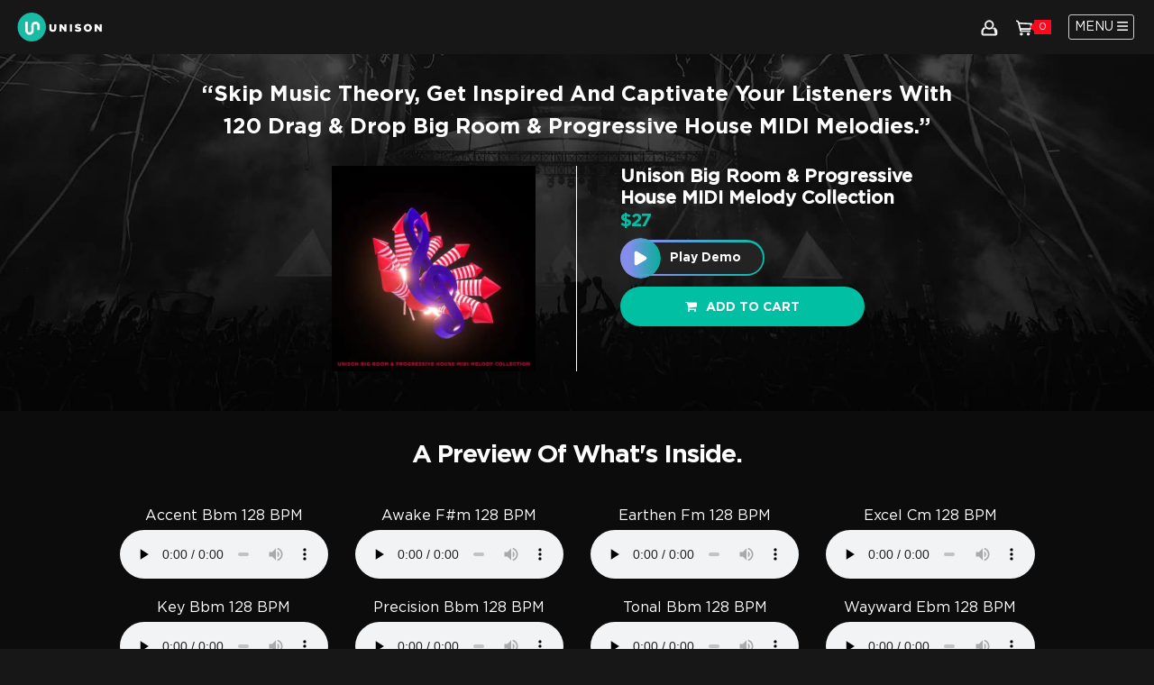

--- FILE ---
content_type: text/html; charset=UTF-8
request_url: https://unison.audio/product/unison-big-room-progressive-house-midi-melody-collection/
body_size: 56622
content:
<!DOCTYPE html>
<html lang="en">
<head><script>(function(w,i,g){w[g]=w[g]||[];if(typeof w[g].push=='function')w[g].push(i)})
(window,'AW-839639130','google_tags_first_party');</script><script async src="/zlc1/"></script>
			<script>
				window.dataLayer = window.dataLayer || [];
				function gtag(){dataLayer.push(arguments);}
				gtag('js', new Date());
				gtag('set', 'developer_id.dY2E1Nz', true);
				
			</script>
			
    <meta charset="UTF-8">
    <meta id="viewport" name="viewport"
        content="width=device-width,user-scalable=no,initial-scale=1,minimum-scale=1,maximum-scale=1">
    <title>Unison Big Room &amp; Progressive House MIDI Melody Collection</title><link rel="preload" href="https://unison.audio/wp-content/themes/unison-vrrb/assets/images/logo%201.png" as="image"><link rel="preload" href="https://unison.audio/wp-content/themes/unison-vrrb/assets/images/shoping-cart-h17.svg" as="image"><link rel="preload" href="https://unison.audio/wp-content/themes/unison-vrrb/assets/images/user-icon-h17.svg" as="image"><link rel="preload" href="https://unison.audio/wp-content/themes/unison-vrrb/assets/images/Unison-Logo-Cropped.png" as="image"><link rel="preload" href="https://unison.audio/wp-content/uploads/Unison-Logo-Cropped-600x188.png" as="image"><link rel="preload" href="https://unison.audio/wp-content/themes/unison-vrrb/assets/images/logo-svg.svg" as="image"><link rel="preload" href="https://unison.audio/wp-content/uploads/Unison-Logo-Cropped.png" as="image"><link rel="preload" href="https://unison.audio/wp-content/themes/unison-vrrb/assets/images/Unison-Logo-Cropped.png.webp" as="image" fetchpriority="high" /><link rel="preload" href="https://unison.audio/wp-content/themes/unison-vrrb/assets/images/user-icon-h17.svg" as="image" fetchpriority="high" /><link rel="preload" href="https://unison.audio/wp-content/themes/unison-vrrb/assets/images/shoping-cart-h17.svg" as="image" fetchpriority="high" /><link rel="preload" href="https://ajax.googleapis.com/ajax/libs/jquery/3.1.0/jquery.min.js?ver=6.6.1" as="script"><style id="perfmatters-used-css">:root{--woocommerce:#7f54b3;--wc-green:#7ad03a;--wc-red:#a00;--wc-orange:#ffba00;--wc-blue:#2ea2cc;--wc-primary:#7f54b3;--wc-primary-text:white;--wc-secondary:#e9e6ed;--wc-secondary-text:#515151;--wc-highlight:#b3af54;--wc-highligh-text:white;--wc-content-bg:#fff;--wc-subtext:#767676;}.woocommerce #content div.product div.images,.woocommerce div.product div.images,.woocommerce-page #content div.product div.images,.woocommerce-page div.product div.images{float:left;width:48%;}.woocommerce #content div.product div.thumbnails::after,.woocommerce #content div.product div.thumbnails::before,.woocommerce div.product div.thumbnails::after,.woocommerce div.product div.thumbnails::before,.woocommerce-page #content div.product div.thumbnails::after,.woocommerce-page #content div.product div.thumbnails::before,.woocommerce-page div.product div.thumbnails::after,.woocommerce-page div.product div.thumbnails::before{content:" ";display:table;}.woocommerce #content div.product div.thumbnails::after,.woocommerce div.product div.thumbnails::after,.woocommerce-page #content div.product div.thumbnails::after,.woocommerce-page div.product div.thumbnails::after{clear:both;}.woocommerce #content div.product div.thumbnails a,.woocommerce div.product div.thumbnails a,.woocommerce-page #content div.product div.thumbnails a,.woocommerce-page div.product div.thumbnails a{float:left;width:30.75%;margin-right:3.8%;margin-bottom:1em;}.woocommerce #content div.product div.thumbnails a.last,.woocommerce div.product div.thumbnails a.last,.woocommerce-page #content div.product div.thumbnails a.last,.woocommerce-page div.product div.thumbnails a.last{margin-right:0;}.woocommerce #content div.product div.thumbnails a.first,.woocommerce div.product div.thumbnails a.first,.woocommerce-page #content div.product div.thumbnails a.first,.woocommerce-page div.product div.thumbnails a.first{clear:both;}.woocommerce #content div.product div.thumbnails.columns-1 a,.woocommerce div.product div.thumbnails.columns-1 a,.woocommerce-page #content div.product div.thumbnails.columns-1 a,.woocommerce-page div.product div.thumbnails.columns-1 a{width:100%;margin-right:0;float:none;}.woocommerce #content div.product div.thumbnails.columns-2 a,.woocommerce div.product div.thumbnails.columns-2 a,.woocommerce-page #content div.product div.thumbnails.columns-2 a,.woocommerce-page div.product div.thumbnails.columns-2 a{width:48%;}.woocommerce #content div.product div.thumbnails.columns-4 a,.woocommerce div.product div.thumbnails.columns-4 a,.woocommerce-page #content div.product div.thumbnails.columns-4 a,.woocommerce-page div.product div.thumbnails.columns-4 a{width:22.05%;}.woocommerce #content div.product div.thumbnails.columns-5 a,.woocommerce div.product div.thumbnails.columns-5 a,.woocommerce-page #content div.product div.thumbnails.columns-5 a,.woocommerce-page div.product div.thumbnails.columns-5 a{width:16.9%;}.woocommerce #content div.product div.summary,.woocommerce div.product div.summary,.woocommerce-page #content div.product div.summary,.woocommerce-page div.product div.summary{float:right;width:48%;clear:none;}.woocommerce #content div.product .woocommerce-tabs,.woocommerce div.product .woocommerce-tabs,.woocommerce-page #content div.product .woocommerce-tabs,.woocommerce-page div.product .woocommerce-tabs{clear:both;}.woocommerce #content div.product .woocommerce-tabs ul.tabs::after,.woocommerce #content div.product .woocommerce-tabs ul.tabs::before,.woocommerce div.product .woocommerce-tabs ul.tabs::after,.woocommerce div.product .woocommerce-tabs ul.tabs::before,.woocommerce-page #content div.product .woocommerce-tabs ul.tabs::after,.woocommerce-page #content div.product .woocommerce-tabs ul.tabs::before,.woocommerce-page div.product .woocommerce-tabs ul.tabs::after,.woocommerce-page div.product .woocommerce-tabs ul.tabs::before{content:" ";display:table;}.woocommerce #content div.product .woocommerce-tabs ul.tabs::after,.woocommerce div.product .woocommerce-tabs ul.tabs::after,.woocommerce-page #content div.product .woocommerce-tabs ul.tabs::after,.woocommerce-page div.product .woocommerce-tabs ul.tabs::after{clear:both;}.woocommerce #content div.product .woocommerce-tabs ul.tabs li,.woocommerce div.product .woocommerce-tabs ul.tabs li,.woocommerce-page #content div.product .woocommerce-tabs ul.tabs li,.woocommerce-page div.product .woocommerce-tabs ul.tabs li{display:inline-block;}.woocommerce #content div.product #reviews .comment::after,.woocommerce #content div.product #reviews .comment::before,.woocommerce div.product #reviews .comment::after,.woocommerce div.product #reviews .comment::before,.woocommerce-page #content div.product #reviews .comment::after,.woocommerce-page #content div.product #reviews .comment::before,.woocommerce-page div.product #reviews .comment::after,.woocommerce-page div.product #reviews .comment::before{content:" ";display:table;}.woocommerce #content div.product #reviews .comment::after,.woocommerce div.product #reviews .comment::after,.woocommerce-page #content div.product #reviews .comment::after,.woocommerce-page div.product #reviews .comment::after{clear:both;}.woocommerce #content div.product #reviews .comment img,.woocommerce div.product #reviews .comment img,.woocommerce-page #content div.product #reviews .comment img,.woocommerce-page div.product #reviews .comment img{float:right;height:auto;}.twentyfourteen .tfwc div.product.hentry.has-post-thumbnail{margin-top:0;}#content .twentysixteen div.product div.images,#content .twentysixteen div.product div.summary{width:46.42857%;}@media only screen and (max-width: 768px){:root{--woocommerce:#7f54b3;--wc-green:#7ad03a;--wc-red:#a00;--wc-orange:#ffba00;--wc-blue:#2ea2cc;--wc-primary:#7f54b3;--wc-primary-text:white;--wc-secondary:#e9e6ed;--wc-secondary-text:#515151;--wc-highlight:#b3af54;--wc-highligh-text:white;--wc-content-bg:#fff;--wc-subtext:#767676;}.woocommerce #content div.product div.images,.woocommerce #content div.product div.summary,.woocommerce div.product div.images,.woocommerce div.product div.summary,.woocommerce-page #content div.product div.images,.woocommerce-page #content div.product div.summary,.woocommerce-page div.product div.images,.woocommerce-page div.product div.summary{float:none;width:100%;}}:root{--woocommerce:#7f54b3;--wc-green:#7ad03a;--wc-red:#a00;--wc-orange:#ffba00;--wc-blue:#2ea2cc;--wc-primary:#7f54b3;--wc-primary-text:white;--wc-secondary:#e9e6ed;--wc-secondary-text:#515151;--wc-highlight:#b3af54;--wc-highligh-text:white;--wc-content-bg:#fff;--wc-subtext:#767676;}@keyframes spin{100%{transform:rotate(360deg);}}@font-face{font-family:star;src:url("https://unison.audio/wp-content/plugins/woocommerce/assets/css/../fonts/WooCommerce.woff2") format("woff2"),url("https://unison.audio/wp-content/plugins/woocommerce/assets/css/../fonts/WooCommerce.woff") format("woff"),url("https://unison.audio/wp-content/plugins/woocommerce/assets/css/../fonts/WooCommerce.ttf") format("truetype");font-weight:400;font-style:normal;}@font-face{font-family:WooCommerce;src:url("https://unison.audio/wp-content/plugins/woocommerce/assets/css/../fonts/WooCommerce.woff2") format("woff2"),url("https://unison.audio/wp-content/plugins/woocommerce/assets/css/../fonts/WooCommerce.woff") format("woff"),url("https://unison.audio/wp-content/plugins/woocommerce/assets/css/../fonts/WooCommerce.ttf") format("truetype");font-weight:400;font-style:normal;}.screen-reader-text{clip:rect(1px,1px,1px,1px);height:1px;overflow:hidden;position:absolute !important;width:1px;word-wrap:normal !important;}.woocommerce div.product{margin-bottom:0;position:relative;}.woocommerce div.product .product_title{clear:none;margin-top:0;padding:0;}.woocommerce div.product p.price ins,.woocommerce div.product span.price ins{background:inherit;font-weight:700;display:inline-block;}.woocommerce div.product p.price del,.woocommerce div.product span.price del{opacity:.5;display:inline-block;}.woocommerce div.product p.stock{font-size:.92em;}.woocommerce div.product .woocommerce-product-rating{margin-bottom:1.618em;}.woocommerce div.product div.images{margin-bottom:2em;}.woocommerce div.product div.images img{display:block;width:100%;height:auto;box-shadow:none;}.woocommerce div.product div.images div.thumbnails{padding-top:1em;}.woocommerce div.product div.images.woocommerce-product-gallery{position:relative;}.woocommerce div.product div.images .woocommerce-product-gallery__wrapper{transition:all cubic-bezier(.795,-.035,0,1) .5s;margin:0;padding:0;}.woocommerce div.product div.images .woocommerce-product-gallery__wrapper .zoomImg{background-color:#fff;opacity:0;}.woocommerce div.product div.images .woocommerce-product-gallery__image--placeholder{border:1px solid #f2f2f2;}.woocommerce div.product div.images .woocommerce-product-gallery__image:nth-child(n+2){width:25%;display:inline-block;}.woocommerce div.product div.images .woocommerce-product-gallery__trigger{position:absolute;top:.5em;right:.5em;font-size:2em;z-index:9;width:36px;height:36px;background:#fff;text-indent:-9999px;border-radius:100%;box-sizing:content-box;}.woocommerce div.product div.images .woocommerce-product-gallery__trigger::before{content:"";display:block;width:10px;height:10px;border:2px solid #000;border-radius:100%;position:absolute;top:9px;left:9px;box-sizing:content-box;}.woocommerce div.product div.images .woocommerce-product-gallery__trigger::after{content:"";display:block;width:2px;height:8px;background:#000;border-radius:6px;position:absolute;top:19px;left:22px;transform:rotate(-45deg);box-sizing:content-box;}.woocommerce div.product div.images .flex-control-thumbs{overflow:hidden;zoom:1;margin:0;padding:0;}.woocommerce div.product div.images .flex-control-thumbs li{width:25%;float:left;margin:0;list-style:none;}.woocommerce div.product div.images .flex-control-thumbs li img{cursor:pointer;opacity:.5;margin:0;}.woocommerce div.product div.images .flex-control-thumbs li img.flex-active,.woocommerce div.product div.images .flex-control-thumbs li img:hover{opacity:1;}.woocommerce div.product .woocommerce-product-gallery--columns-3 .flex-control-thumbs li:nth-child(3n+1){clear:left;}.woocommerce div.product .woocommerce-product-gallery--columns-4 .flex-control-thumbs li:nth-child(4n+1){clear:left;}.woocommerce div.product .woocommerce-product-gallery--columns-5 .flex-control-thumbs li:nth-child(5n+1){clear:left;}.woocommerce div.product div.summary{margin-bottom:2em;}.woocommerce div.product div.social{text-align:right;margin:0 0 1em;}.woocommerce div.product div.social span{margin:0 0 0 2px;}.woocommerce div.product div.social span span{margin:0;}.woocommerce div.product div.social span .stButton .chicklets{padding-left:16px;width:0;}.woocommerce div.product div.social iframe{float:left;margin-top:3px;}.woocommerce div.product .woocommerce-tabs ul.tabs{list-style:none;padding:0 0 0 1em;margin:0 0 1.618em;overflow:hidden;position:relative;}.woocommerce div.product .woocommerce-tabs ul.tabs li{border:1px solid #cfc8d8;background-color:#e9e6ed;color:#515151;display:inline-block;position:relative;z-index:0;border-radius:4px 4px 0 0;margin:0 -5px;padding:0 1em;}.woocommerce div.product .woocommerce-tabs ul.tabs li a{display:inline-block;padding:.5em 0;font-weight:700;color:#515151;text-decoration:none;}.woocommerce div.product .woocommerce-tabs ul.tabs li a:hover{text-decoration:none;color:#6a6a6a;}.woocommerce div.product .woocommerce-tabs ul.tabs li.active{background:#fff;color:#515151;z-index:2;border-bottom-color:#fff;}.woocommerce div.product .woocommerce-tabs ul.tabs li.active a{color:inherit;text-shadow:inherit;}.woocommerce div.product .woocommerce-tabs ul.tabs li.active::before{box-shadow:2px 2px 0 #fff;}.woocommerce div.product .woocommerce-tabs ul.tabs li.active::after{box-shadow:-2px 2px 0 #fff;}.woocommerce div.product .woocommerce-tabs ul.tabs li::after,.woocommerce div.product .woocommerce-tabs ul.tabs li::before{border:1px solid #cfc8d8;position:absolute;bottom:-1px;width:5px;height:5px;content:" ";box-sizing:border-box;}.woocommerce div.product .woocommerce-tabs ul.tabs li::before{left:-5px;border-bottom-right-radius:4px;border-width:0 1px 1px 0;box-shadow:2px 2px 0 #e9e6ed;}.woocommerce div.product .woocommerce-tabs ul.tabs li::after{right:-5px;border-bottom-left-radius:4px;border-width:0 0 1px 1px;box-shadow:-2px 2px 0 #e9e6ed;}.woocommerce div.product .woocommerce-tabs ul.tabs::before{position:absolute;content:" ";width:100%;bottom:0;left:0;border-bottom:1px solid #cfc8d8;z-index:1;}.woocommerce div.product .woocommerce-tabs .panel{margin:0 0 2em;padding:0;}.woocommerce div.product p.cart{margin-bottom:2em;}.woocommerce div.product p.cart::after,.woocommerce div.product p.cart::before{content:" ";display:table;}.woocommerce div.product p.cart::after{clear:both;}.woocommerce div.product form.cart{margin-bottom:2em;}.woocommerce div.product form.cart::after,.woocommerce div.product form.cart::before{content:" ";display:table;}.woocommerce div.product form.cart::after{clear:both;}.woocommerce div.product form.cart div.quantity{float:left;margin:0 4px 0 0;}.woocommerce div.product form.cart table{border-width:0 0 1px;}.woocommerce div.product form.cart table td{padding-left:0;}.woocommerce div.product form.cart table div.quantity{float:none;margin:0;}.woocommerce div.product form.cart table small.stock{display:block;float:none;}.woocommerce div.product form.cart .variations{margin-bottom:1em;border:0;width:100%;}.woocommerce div.product form.cart .variations td,.woocommerce div.product form.cart .variations th{border:0;line-height:2em;vertical-align:top;}.woocommerce div.product form.cart .variations label{font-weight:700;text-align:left;}.woocommerce div.product form.cart .variations select{max-width:100%;min-width:75%;display:inline-block;margin-right:1em;}.woocommerce div.product form.cart .variations td.label{padding-right:1em;}.woocommerce div.product form.cart .woocommerce-variation-description p{margin-bottom:1em;}.woocommerce div.product form.cart .reset_variations{visibility:hidden;font-size:.83em;}.woocommerce div.product form.cart .wc-no-matching-variations{display:none;}.woocommerce div.product form.cart .button{vertical-align:middle;float:left;}.woocommerce div.product form.cart .group_table td.woocommerce-grouped-product-list-item__label{padding-right:1em;padding-left:1em;}.woocommerce div.product form.cart .group_table td{vertical-align:top;padding-bottom:.5em;border:0;}.woocommerce div.product form.cart .group_table td:first-child{width:4em;text-align:center;}.woocommerce div.product form.cart .group_table .wc-grouped-product-add-to-cart-checkbox{display:inline-block;width:auto;margin:0 auto;transform:scale(1.5,1.5);}.woocommerce:where(body:not(.woocommerce-uses-block-theme)) div.product p.price,.woocommerce:where(body:not(.woocommerce-uses-block-theme)) div.product span.price{color:#b3af54;font-size:1.25em;}.woocommerce:where(body:not(.woocommerce-uses-block-theme)) div.product .stock{color:#b3af54;}.woocommerce:where(body:not(.woocommerce-uses-block-theme)) div.product .out-of-stock{color:red;}:root{--affwp-creative-preview-width:10rem;--affwp-card-padding:1.5rem;}.screen-reader-text{position:absolute;margin:-1px;padding:0;height:1px;width:1px;overflow:hidden;clip:rect(0 0 0 0);border:0;word-wrap:normal !important;}@keyframes affwp-spinner-rotate{100%{transform:rotate(360deg);}}@keyframes affwp-spinner-dash{0%{stroke-dasharray:1,150;stroke-dashoffset:0;}50%{stroke-dasharray:90,150;stroke-dashoffset:-35;}100%{stroke-dasharray:90,150;stroke-dashoffset:-124;}}.button[name="woocommerce_checkout_place_order"]{margin-top:10px !important;}@font-face{font-family:"GothamBook";font-display:swap;src:url("https://unison.audio/wp-content/themes/unison-vrrb/css/../fonts/GothamBook.eot");src:url("https://unison.audio/wp-content/themes/unison-vrrb/css/../fonts/GothamBook.eot") format("embedded-opentype"),url("https://unison.audio/wp-content/themes/unison-vrrb/css/../fonts/GothamBook.woff2") format("woff2"),url("https://unison.audio/wp-content/themes/unison-vrrb/css/../fonts/GothamBook.woff") format("woff"),url("https://unison.audio/wp-content/themes/unison-vrrb/css/../fonts/GothamBook.ttf") format("truetype"),url("https://unison.audio/wp-content/themes/unison-vrrb/css/../fonts/GothamBook.svg#GothamBook") format("svg");}@font-face{font-family:"GothamLight";font-display:swap;src:url("https://unison.audio/wp-content/themes/unison-vrrb/css/../fonts/GothamLight.eot");src:url("https://unison.audio/wp-content/themes/unison-vrrb/css/../fonts/GothamLight.eot") format("embedded-opentype"),url("https://unison.audio/wp-content/themes/unison-vrrb/css/../fonts/GothamLight.woff2") format("woff2"),url("https://unison.audio/wp-content/themes/unison-vrrb/css/../fonts/GothamLight.woff") format("woff"),url("https://unison.audio/wp-content/themes/unison-vrrb/css/../fonts/GothamLight.ttf") format("truetype"),url("https://unison.audio/wp-content/themes/unison-vrrb/css/../fonts/GothamLight.svg#GothamLight") format("svg");}@font-face{font-family:"GothamMedium";font-display:swap;src:url("https://unison.audio/wp-content/themes/unison-vrrb/css/../fonts/GothamMedium.eot");src:url("https://unison.audio/wp-content/themes/unison-vrrb/css/../fonts/GothamMedium.eot") format("embedded-opentype"),url("https://unison.audio/wp-content/themes/unison-vrrb/css/../fonts/GothamMedium.woff2") format("woff2"),url("https://unison.audio/wp-content/themes/unison-vrrb/css/../fonts/GothamMedium.woff") format("woff"),url("https://unison.audio/wp-content/themes/unison-vrrb/css/../fonts/GothamMedium.ttf") format("truetype"),url("https://unison.audio/wp-content/themes/unison-vrrb/css/../fonts/GothamMedium.svg#GothamMedium") format("svg");}@font-face{font-family:"GothamBold";font-display:swap;src:url("https://unison.audio/wp-content/themes/unison-vrrb/css/../fonts/GothamBold.eot");src:url("https://unison.audio/wp-content/themes/unison-vrrb/css/../fonts/GothamBold.eot") format("embedded-opentype"),url("https://unison.audio/wp-content/themes/unison-vrrb/css/../fonts/GothamBold.woff2") format("woff2"),url("https://unison.audio/wp-content/themes/unison-vrrb/css/../fonts/GothamBold.woff") format("woff"),url("https://unison.audio/wp-content/themes/unison-vrrb/css/../fonts/GothamBold.ttf") format("truetype"),url("https://unison.audio/wp-content/themes/unison-vrrb/css/../fonts/GothamBold.svg#GothamBold") format("svg");}a.btn-play.js-sound+a.btn-play.js-sound{display:none;}#loading{display:none;}.ui-slider{position:relative;text-align:left;}.ui-slider .ui-slider-handle{position:absolute;z-index:2;width:1.2em;height:1.2em;cursor:default;-ms-touch-action:none;touch-action:none;}.ui-slider .ui-slider-range{position:absolute;z-index:1;font-size:.7em;display:block;border:0;background-position:0 0;}.ui-slider-vertical{width:.8em;height:100px;}.ui-slider-vertical .ui-slider-handle{left:-.3em;margin-left:0;margin-bottom:-.6em;}.ui-slider-vertical .ui-slider-range{left:0;width:100%;}.ui-slider-vertical .ui-slider-range-min{bottom:0;}.ui-widget{font-family:Arial,Helvetica,sans-serif;font-size:1em;}.ui-widget .ui-widget{font-size:1em;}.ui-widget input,.ui-widget select,.ui-widget textarea,.ui-widget button{font-family:Arial,Helvetica,sans-serif;font-size:1em;}.ui-widget.ui-widget-content{border:1px solid #c5c5c5;}.ui-widget-content{border:1px solid #ddd;background:#fff;color:#333;}.ui-widget-content a{color:#333;}.ui-widget-header{border:1px solid #ddd;background:#e9e9e9;color:#333;font-weight:700;}.ui-widget-header a{color:#333;}.ui-state-default,.ui-widget-content .ui-state-default,.ui-widget-header .ui-state-default,.ui-button,html .ui-button.ui-state-disabled:hover,html .ui-button.ui-state-disabled:active{border:1px solid #c5c5c5;background:#f6f6f6;font-weight:400;color:#454545;}.ui-state-default a,.ui-state-default a:link,.ui-state-default a:visited,a.ui-button,a:link.ui-button,a:visited.ui-button,.ui-button{color:#454545;text-decoration:none;}.ui-corner-all,.ui-corner-top,.ui-corner-left,.ui-corner-tl{border-top-left-radius:3px;}.ui-corner-all,.ui-corner-top,.ui-corner-right,.ui-corner-tr{border-top-right-radius:3px;}.ui-corner-all,.ui-corner-bottom,.ui-corner-left,.ui-corner-bl{border-bottom-left-radius:3px;}.ui-corner-all,.ui-corner-bottom,.ui-corner-right,.ui-corner-br{border-bottom-right-radius:3px;}#uivolume{position:absolute;top:-100px;left:110px;width:10px;height:120px;z-index:9999;display:none;}#uivolume .ui-slider-vertical .ui-slider-range-min{background:#00c1a7;}#uivolume .ui-widget.ui-widget-content{border:none;}#uivolume .ui-slider-vertical .ui-slider-handle{left:50%;margin-left:-70%;margin-bottom:-.6em;-ms-transform:translate(-50%,50%);-webkit-transform:translate(-50%,50%);transform:translate(-50%,50%);}.ui-state-default,.ui-widget-content .ui-state-default,.ui-widget-header .ui-state-default,.ui-button,html .ui-button.ui-state-disabled:hover,html .ui-button.ui-state-disabled:active{border:none;border-radius:50%;background:#ededed;font-weight:400;color:#2b2b2b;}#uivolume{background:#333;width:40px;height:auto;padding:15px;border-radius:25px;top:-130px;left:90px;}#uivolume>span{height:120px;width:10px;margin:0 auto;display:block;}input,textarea{border-radius:0;box-shadow:none;margin:0;padding:0;}input:focus::-webkit-input-placeholder{color:transparent;}@-webkit-keyframes sk-scaleout{0%{-webkit-transform:scale(0);}100%{-webkit-transform:scale(1);opacity:0;}}@keyframes sk-scaleout{0%{-webkit-transform:scale(0);transform:scale(0);}100%{-webkit-transform:scale(1);transform:scale(1);opacity:0;}}@keyframes fadein{from{opacity:0;}to{opacity:1;}}@-webkit-keyframes fadein{from{opacity:0;}to{opacity:1;}}@-ms-keyframes fadein{from{opacity:0;}to{opacity:1;}}@keyframes fadeout{from{opacity:1;}to{opacity:0;}}@-webkit-keyframes fadeout{from{opacity:1;}to{opacity:0;}}@-ms-keyframes fadeout{from{opacity:1;}to{opacity:0;}}article,aside,details,figcaption,figure,footer,header,hgroup,main,nav,section,summary{display:block;}audio,canvas,progress,video{display:inline-block;vertical-align:baseline;}audio:not([controls]){display:none;height:0;}[hidden],template{display:none;}a{background:transparent;}a:active,a:hover{outline:0;}b,strong{font-weight:700;}h1{font-size:2em;margin:.67em 0;}img{border:0;}button,input,optgroup,select,textarea{color:inherit;font:inherit;margin:0;}button{overflow:visible;}button,select{text-transform:none;}button,html input[type='button'],input[type='reset'],input[type='submit']{-webkit-appearance:button;cursor:pointer;}button[disabled],html input[disabled]{cursor:default;}button::-moz-focus-inner,input::-moz-focus-inner{border:0;padding:0;}input{line-height:normal;}input[type='checkbox'],input[type='radio']{box-sizing:border-box;padding:0;}input[type='number']::-webkit-inner-spin-button,input[type='number']::-webkit-outer-spin-button{height:auto;}input[type='search']{-webkit-appearance:textfield;box-sizing:content-box;}input[type='search']::-webkit-search-cancel-button,input[type='search']::-webkit-search-decoration{-webkit-appearance:none;}*{-webkit-tap-highlight-color:rgba(0,0,0,.13);}html{-webkit-backface-visibility:hidden;height:100%;font-size:100%;margin:0;padding:0;}::-moz-selection{background:#d0d0d0;background:#d0d0d0;text-shadow:none;text-shadow:none;}::selection{text-shadow:none;}::-webkit-input-placeholder{color:#fff;}:-moz-placeholder{color:#fff;}::-moz-placeholder{color:#fff;}:-ms-input-placeholder{color:#fff;}p{margin:0;}audio,canvas,img,svg,video{vertical-align:middle;}textarea,input{outline:none;}:focus{outline-color:transparent;outline-style:none;}.badge-success:hover,.badge-success:focus{color:#fff !important;background-color:#2ddabf !important;}.button.button-primary{font-size:1.25rem;line-height:58px;padding:0 20px;text-align:center;color:#fff;text-transform:uppercase;display:inline-block;font-family:"GothamMedium",Helvetica Neue,Helvetica,Verdana,Roboto,sans-serif;background:#00c1a7;border-radius:9px;}.button.button-primary:hover{color:white;background:#61cabc;}a{text-decoration:none;}ul{margin:0;padding:0;}ul li{margin:0;list-style:none;}a{transition:-webkit-transform 1s;transition:transform 1s;background:linear,to top,black,#fff;display:-ms-flexbox;display:flex;}label[for='payment_method_paypal'],label[for='payment_method_stripe']{float:none !important;margin-bottom:0px !important;margin-left:5px;font-size:0px !important;}label[for='payment_method_paypal']:after{content:"";display:inline-block;height:37px;width:120px;background-image:url("https://unison.audio/wp-content/uploads/2019/03/paypal_300.png");background-size:cover;vertical-align:middle;}label[for='payment_method_stripe']:after{content:"";display:inline-block;height:40px;width:120px;background-image:url("https://unison.audio/wp-content/uploads/2019/03/stripe_300.png");background-size:cover;vertical-align:middle;}#account{display:none;background:rgba(0,0,0,.9);}#account .contain{top:15%;left:auto;right:auto;z-index:110;margin:0 auto;}#account .ovl{display:none;}#account .contain{max-height:80%;}.popup_complete{position:fixed;top:300px;right:0;background:#00c1a7;padding:20px 50px 20px 20px;color:#fff;font-size:15px;display:none;z-index:9999;}.popup_complete .btn-close{width:25px;height:25px;background:url("https://unison.audio/wp-content/themes/unison-vrrb/css/../images/btn-close-popup.png") no-repeat center center;background-size:15px;position:absolute;right:10px;top:15px;cursor:pointer;}.popup_fail{position:fixed;top:300px;right:0;background:#ff2436;padding:20px 50px 20px 20px;color:#fff;font-size:15px;display:none;z-index:9999;}.popup_fail .btn-close{width:25px;height:25px;background:url("https://unison.audio/wp-content/themes/unison-vrrb/css/../images/btn-close-popup.png") no-repeat center center;background-size:15px;position:absolute;right:10px;top:15px;cursor:pointer;}.popup{position:absolute;position:fixed;top:0;left:0;width:100%;height:100%;z-index:99999;text-align:center;}.popup .btn-close{position:fixed;right:100px;top:100px;width:16px;height:16px;cursor:pointer;background:url("https://unison.audio/wp-content/themes/unison-vrrb/css/../images/btn-close-popup.png") no-repeat left top;background-size:cover;z-index:101;}.popup .btn-close:hover{background:url("https://unison.audio/wp-content/themes/unison-vrrb/css/../images/btn-close-popup-hv.png") no-repeat left top;background-size:cover;}.popup .contain{width:510px;position:absolute;top:50%;left:50%;-webkit-transform:translate3d(-50%,-50%,0);transform:translate3d(-50%,-50%,0);z-index:110;}.popup .contain h4,.contain h4{color:#fff;font-size:1.5625rem;text-transform:uppercase;text-align:center;font-family:"GothamMedium",Helvetica Neue,Helvetica,Verdana,Roboto,sans-serif;}.popup .contain h4 span,.contain h4 span{display:block;width:100%;text-align:center;font-size:1.0625rem;color:#d7d7d7;font-family:"GothamLight",Helvetica Neue,Helvetica,Verdana,Roboto,sans-serif;text-transform:none;padding-top:10px;}.popup .ovl{position:absolute;position:fixed;top:0;left:0;width:100%;height:100%;background:rgba(18,18,18,.9);}.js-contain--account{position:relative;}.js-contain--account>div form>p{margin-bottom:10px;}.js-contain--account>div form>p .los{text-align:center;text-align:center;display:block;width:100%;font-size:14px;font-weight:bold;text-decoration:underline;color:#787878;}.js-contain--account>div form>p .los:hover{color:#00c1a7;}.js-contain--account>div form>p.user{position:relative;}.js-contain--account>div form>p.login-username{position:relative;}.js-contain--account>div form>p.login-password{position:relative;}.js-contain--account>div form>p.email{position:relative;}.js-contain--account>div form>p.email:before{content:"";position:absolute;left:20px;top:12px;width:20px;height:25px;background:url("https://unison.audio/wp-content/themes/unison-vrrb/css/../images/i-email-user.png") no-repeat left top !important;}.js-contain--account>div form>p.pass{position:relative;}.js-contain--account>div form>.dropdown{margin-bottom:25px;padding:15px 0;height:50px;border:1px solid #464646;background:transparent;width:100%;color:#fff;font-size:16px;position:relative;transition:all .5s;}.js-contain--account>div form>.dropdown:after{content:"";display:table;clear:both;}p.login-submit{height:50px;}.js-contain--account>div form>p input[type='text']{padding:5px 20px 0 20px;height:50px;border:1px solid #cfd1d9;background:transparent;width:100%;color:black;font-size:16px;position:relative;transition:all .5s;border-radius:3px;}.js-contain--account>div form>p input[type='text']:focus,.active-focus{border:1px solid #cfd1d9;}.js-contain--account>div form>p input[type='password']{padding:5px 20px 0 20px;height:50px;border:1px solid #cfd1d9;background:transparent;width:100%;color:black;font-size:16px;transition:all .5s;border-radius:3px;}.js-contain--account>div form>p input[type='password']:focus{border:1px solid #cfd1d9;}.js-contain--account>div form>p .button.button-primary{border:none;width:100%;line-height:50px;display:block;padding:0 !important;font-size:1.25rem;opacity:1 !important;}.js-contain--account>div>*{opacity:0;-webkit-transform:translateY(50px);transform:translateY(50px);transition:all .7s cubic-bezier(.19,1,.22,1);}.js-contain--account>div.display>*{opacity:1;-webkit-transform:translateY(0);transform:translateY(0);}.js-contain--account>div.display> :nth-child(1){transition-delay:.03s;}.js-contain--account>div.display> :nth-child(2){transition-delay:.06s;}.js-contain--account>div.display> :nth-child(3){transition-delay:.09s;}.js-contain--account>div.display> :nth-child(4){transition-delay:.12s;}.js-contain--account>div.display> :nth-child(5){transition-delay:.15s;}.js-contain--account>div.display> :nth-child(6){transition-delay:.18s;}.js-contain--account>div.display> :nth-child(7){transition-delay:.21s;}.js-contain--account>div.display> :nth-child(8){transition-delay:.24s;}.js-contain--account>div.display> :nth-child(9){transition-delay:.27s;}.tab-account{width:100%;text-align:center;margin:21px 0 20px;}.tab-account li{display:inline-block;line-height:1;font-size:1.25rem;padding:12px 20px 10px;color:#00c1a7;text-transform:uppercase;border:2px solid transparent;border-radius:50px;font-family:"GothamMedium",Helvetica Neue,Helvetica,Verdana,Roboto,sans-serif;margin:0 5px;cursor:pointer;}.tab-account li:hover{color:#00c1a7;}.tab-account li.selected{border:2px solid #00c1a7;color:#00c1a7;}.single_product_play{position:relative;display:inline-block;height:58px;width:58px;vertical-align:middle;}.play_single_audio{margin:0;padding:0;list-style:none;position:absolute;top:0;}.play_single_audio,.btn-play,.btn-free-play{height:58px;display:block;}.play_single_audio a{left:0px;width:58px;background-image:url("https://unison.audio/wp-content/themes/unison-vrrb/css/../images/css.png");background-position:0 0;background-size:cover;background-color:#1a1a1a;border-radius:50%;}.play_single_audio a:hover{background-position:-77px 0;background-size:cover;}.cta span{border-radius:3px;padding:10px 10px 10px 25px;margin-left:-15px;text-transform:uppercase;font-weight:600;background:#000;font-size:13px;}@media screen and (max-height: 850px){.popup{overflow-y:auto;}.popup .ovl{position:fixed;}}.popup .contain{width:510px;position:relative;-webkit-transform:translate3d(0,0,0);transform:translate3d(0,0,0);top:40px;left:auto;z-index:110;margin:0 auto;background-color:white;border-radius:10px;padding:24px 43px;}::-webkit-scrollbar{-webkit-appearance:none;width:8px;}::-webkit-scrollbar:vertical{width:12px;}::-webkit-scrollbar:horizontal{height:12px;}::-webkit-scrollbar-thumb{background-color:#fff;border-radius:10px;box-shadow:0 0 1px rgba(255,255,255,.5);}::-webkit-scrollbar-track{background-color:#7f7f7f;border-radius:10px;}#lostpass{display:none;}.lostpass-wrap{width:410px;position:absolute;top:50%;left:50%;-webkit-transform:translate3d(-50%,-50%,0);transform:translate3d(-50%,-50%,0);z-index:110;}.lostpass-wrap h4{color:#fff;text-transform:uppercase;text-align:center;padding-bottom:30px;font-size:20px;}.lostpass-wrap input[type='text']{padding:5px;height:50px;border:1px solid #464646;background:transparent;width:100%;color:black;font-size:16px;position:relative;transition:all .5s;}.lostpass-wrap input[type='text']:focus{border:1px solid black;}.artist-detail{text-align:center;color:#fff;margin:0 auto 30px;position:relative;width:100%;}.artist-detail:after{content:"";display:table;clear:both;}.artist-detail .thumb>img{height:470px;width:100%;object-fit:cover;}.artist-detail h1{color:#00c1a7;text-transform:capitalize !important;font-size:35px;font-weight:700;}.artist-detail h5{font-style:normal;font-size:1rem;color:#e2e2e2;font-family:"GothamMedium";}.artist-detail .copy{width:100%;max-width:928px;margin:0 auto;margin-top:50px;padding-bottom:20px;}.artist-detail .copy p{font-size:1px;color:#fff;font-family:"GothamBook",Helvetica Neue,Helvetica,Verdana,Roboto,sans-serif;padding:30px 0px 0px;}.artist-detail .copy .socials{position:relative;top:auto;}.artist-detail .copy .socials a{width:55px;height:55px;}.artist-detail .cta{margin-top:20px;}.ui-state-default::before{display:none !important;}@-webkit-keyframes autofill{to{color:#fff;background:transparent;}}input:-webkit-autofill{-webkit-animation-name:autofill;-webkit-animation-fill-mode:both;}.sc-player-engine-container{width:1px;height:1px;position:fixed;top:2px;left:2px;}html body .ui-corner-all{background:none !important;background-color:#181818 !important;margin:0 !important;}input{-webkit-appearance:none;}li{list-style:none;}html{margin-top:0 !important;}.button{opacity:1 !important;}.ui-widget-header{color:#fff;font-weight:700;font-size:15px;}form.cart{border:1px solid #3d3d3d;width:75%;position:relative;left:10%;}form.cart{border:1px solid #3d3d3d;width:75% !important;position:relative;left:10%;display:none;}html body form p input::-webkit-input-placeholder{text-indent:0;color:#999;transition:text-indent .3s ease;}html body form p input::-moz-placeholder{text-indent:0;color:#999;transition:text-indent .3s ease;}html body form p input:-moz-placeholder{text-indent:0;color:#999;transition:text-indent .3s ease;}html body form p input:-ms-input-placeholder{text-indent:0;color:#999;transition:text-indent .3s ease;}html body form p input:focus::-webkit-input-placeholder{text-indent:500px;color:#131313;transition:text-indent .3s ease;}html body form p input:focus::-moz-placeholder{text-indent:500px;color:#131313;transition:text-indent .3s ease;}html body form p input:focus:-moz-placeholder{text-indent:500px;color:#131313;transition:text-indent .3s ease;}html body form p input:focus:-ms-input-placeholder{text-indent:500px;color:#131313;transition:text-indent .3s ease;}html body form p input:active::-webkit-input-placeholder{text-indent:500px;color:#131313;transition:text-indent .3s ease;}html body form p input:active::-moz-placeholder{text-indent:500px;color:#131313;transition:text-indent .3s ease;}html body form p input:active:-moz-placeholder{text-indent:500px;color:#131313;transition:text-indent .3s ease;}html body form p input:active:-ms-input-placeholder{text-indent:500px;color:#131313;transition:text-indent .3s ease;}html body form p input::-webkit-input-placeholder{opacity:1;transition:opacity .3s ease;}html body form p input::-moz-placeholder{opacity:1;transition:opacity .3s ease;}html body form p input:-moz-placeholder{opacity:1;transition:opacity .3s ease;}html body form p input:-ms-input-placeholder{opacity:1;transition:opacity .3s ease;}html body form p input:focus::-webkit-input-placeholder{opacity:0;transition:opacity .3s ease;}html body form p input:focus::-moz-placeholder{opacity:0;transition:opacity .3s ease;}html body form p input:focus:-moz-placeholder{opacity:0;transition:opacity .3s ease;}html body form p input:focus:-ms-input-placeholder{opacity:0;transition:opacity .3s ease;}form.cart{border:1px solid #3d3d3d;width:342px;}@media screen and (max-width: 1024px){html{position:relative;overflow-x:hidden;-webkit-overflow-scrolling:touch;}}@media screen and (max-width: 768px){.artist-detail .thumb{width:50%;margin:0;}.artist-detail .thumb>img{height:510px;}.socials{width:370px;}.artist-detail h4{font-size:22px;}}@media screen and (max-width: 736px){.artist-detail h4{font-size:25px;}}@media screen and (max-width: 567px){body{font-size:12px;}.artist-detail .thumb{margin-bottom:20px;}.artist-detail .thumb,.artist-detail .info{width:100%;padding:0;float:none;}.artist-detail .copy{width:100%;top:0;left:0;margin-top:20px;}.artist-detail .thumb>img{height:70vh;}.artist-detail .copy p{padding:10px 25px;font-size:14px;}.artist-detail .copy .socials{text-align:center;}.artist-detail .copy .socials a{width:30px;height:30px;}.popup .contain{width:90%;}.popup .btn-close{right:0;top:0;width:35px;height:35px;background:url("https://unison.audio/wp-content/themes/unison-vrrb/css/../images/btn-close-popup.png") no-repeat center #333;background-size:25px 25px;}h2 span{padding:0 10px;min-height:70%;}}@media screen and (max-width: 567px){form.cart{border:1px solid #3d3d3d;width:100% !important;position:relative;left:0;display:none;}}body .popup{display:-webkit-flex;display:flex;-webkit-align-items:center;align-items:center;}body .popup .pop_cart,body .popup .keep_shopping{display:inline-block;color:#fff;margin-top:30px;margin-left:5px;margin-right:5px;border-radius:3px;border-radius:50px;line-height:60px;width:275px;border:2px solid #fff;text-align:center;background:transparent;font-family:"GothamMedium",Helvetica Neue,Helvetica,Verdana,Roboto,sans-serif;font-size:1.125rem;text-transform:uppercase;}body .popup .pop_cart:hover,body .popup .keep_shopping:hover{color:#000;border:2px solid #fff;background:#fff;}.popup.c_popup .container{width:100%;}.popup.c_popup .container h4{color:#fff;font-size:1.5625rem;text-transform:uppercase;text-align:center;font-family:"GothamMedium",Helvetica Neue,Helvetica,Verdana,Roboto,sans-serif;}.popup.c_popup .container .title{color:#00c1a7;}.popup.c_popup .container h4 span{display:block;width:100%;text-align:center;font-size:1.0625rem;color:#d7d7d7;font-family:"GothamLight",Helvetica Neue,Helvetica,Verdana,Roboto,sans-serif;text-transform:none;padding-top:10px;}@media only screen and (max-width: 1023px){.cs_drawer_footer_section{padding-bottom:3rem !important;}body .get_cart_drawer_content .cart_drawer_table_contets{padding-bottom:5rem !important;}}.keep_shopping,.pop_cart{color:#00c1a7 !important;border-color:#00c1a7 !important;}.c_popup a.pop_cart{background-color:#00c1a7 !important;color:#fff !important;}.c_popup a.pop_cart:hover{background-color:#fff !important;color:#00c1a7 !important;border-color:#fff !important;}.keep_shopping:hover,.pop_cart:hover{background:#00c1a7 !important;color:#fff !important;}.price del{color:#999;}.checkbox_fields{color:black;text-align:left;position:relative;padding-left:25px;}.checkbox_fields.custom_filder{padding:0;width:100%;text-align:center;margin-top:30px;}.checkbox_fields input[type='checkbox']{-webkit-appearance:checkbox;position:relative;position:absolute;top:2px;top:2px;margin-left:5px;display:inline-block;left:0;}.checkbox_fields a{color:#787878;text-decoration:underline;display:inline-block;}.checkbox_fields a:hover{color:#00c1a7;text-decoration:none;}@media (min-width: 992px){.pop_container{width:50%;margin-left:25%;padding:30px 15px;}}@media (min-width: 768px) and (max-width: 991px){.pop_container{width:75%;margin-left:12.5%;padding:30px 15px;}}@media (max-width: 767px){.pop_container{width:100%;padding:30px 15px;}}.pop_container{padding:40px 15px 50px;background:rgba(0,0,0,.9);position:relative;}.pop_container .btn-close{position:absolute;top:5px;right:5px;}.samplepack-item .button_free{display:inline-block;}.popupbox h4{font-size:20px;color:#fff;}.popup_purchased h4{font-size:20px;color:#fff;}.popupbox_already h4{font-size:20px;color:#fff;}.button_free{display:inline-block;}.js-price-text ins,.artist-detail .price ins{text-decoration:none;}.display-no{display:none;}.disabled{opacity:.5;filter:alpha(opacity=50);}.ui-slider-range{height:100%;}.ui-slider-handle{bottom:100%;}.popupbox.popup.c_popup{display:none;}.popupbox_already.popup.c_popup{display:none;}@media screen and (max-width: 1199px){.samplepack-list .copy a.btn-play,.samplepack-item .button_free{display:inline-block;vertical-align:middle;}}@media screen and (max-width: 767px){.artist-detail .cta{margin-top:15px;}}.single_blog_page h1,h2,h3,h4,h5,h6{margin-bottom:20px;}.type-product h4{font-size:32px;}.artist-detail .cta .button_free{display:block;}.artist-detail .cta .button_free .add_cart_btn,.somdn-download-button{display:block;width:100%;border-radius:0;border-radius:3px;padding:16px 25px;font-size:26px;text-transform:uppercase;line-height:26px;height:auto;margin-top:20px;}.type-product .copy p{font-size:18px;color:#fff;margin-bottom:25px !important;line-height:1.2;}.type-product .copy ul{padding-left:20px;margin-bottom:25px;}.type-product .copy li{font-size:18px;color:#fff;line-height:1.2;list-style:disc;}.add_cart_btn,.somdn-download-button{border-radius:50px !important;}.checkbox_fields{font-size:12px;}.add_cart_btn,.somdn-download-button{outline:none !important;box-shadow:none !important;-webkit-appearance:none !important;appearance:none !important;border:none;}form.cart{left:0;width:100% !important;border:none;display:block;}#defaultbutton{float:right;margin-top:10px;margin-right:5px;}@media only screen and (max-width: 767px){.type-product h4{font-size:22px;}.type-product .copy p,.type-product .copy li{font-size:16px;}.artist-detail .cta .button_free .add_cart_btn,.product_add_cart_btn .add_cart_btn{font-size:24px;line-height:24px;}.artist-detail h1{font-size:22px;}#defaultbutton{margin-top:45px;}}div#cs_drawer_main_nav p.cs_drawer_checkout a:hover{background:#2ddabf !important;color:#fff !important;}body div#cs_drawer_main_nav p.cs_drawer_checkout a{padding:25px 65px 25px 53px;height:67px;}.cs_drawer_js_menu{bottom:0 !important;top:unset !important;position:fixed !important;overflow-x:hidden !important;}.cs_drawer_js_menu h6,.cs_drawer_js_menu h5,.cs_drawer_js_menu span.woocommerce-Price-amount.amount{font-weight:bold !important;font-family:"GothamMedium",Helvetica Neue,Helvetica,Verdana,Roboto,sans-serif !important;}div#cs_drawer_main_nav p.cs_drawer_checkout a{position:static !important;padding:0 !important;display:flex;align-items:center;justify-content:center;}.cs_drawer_js_menu p.cs_drawer_checkout{display:block;}.cs_drawer_footer_section{position:fixed;width:100%;left:0;bottom:0;padding:2rem 1rem 2rem 1rem;}.cs_drawer_js_menu span.cs_drawer_heading{font-size:14px;letter-spacing:1px;}div#cs_drawer_main_nav>h3{padding:0 2rem;}.get_cart_drawer_content tr td.product-thumbnail a{padding-left:1rem;padding-right:1rem;}.get_cart_drawer_content tr td:after{content:"";height:1px;width:100%;position:absolute;bottom:0;right:0;}.get_cart_drawer_content tr:last-child td:after{content:none !important;}.get_cart_drawer_content h5{margin-bottom:0 !important;}.get_cart_drawer_content tr td{padding-bottom:1rem !important;padding-top:1rem !important;}.cs_drawer_js_menu span.cs_drawer_menu_close{font-size:0;position:relative;}.get_cart_drawer_content{position:relative;padding-bottom:0;}.get_cart_drawer_content{height:100%;}@media only screen and (max-width: 1023px){.get_cart_drawer_content h5{max-width:150px;}}.cs_drawer_menu_context{left:0;opacity:0;position:fixed;top:0;transition:opacity .5s,visibility .5s;visibility:hidden;width:100%;height:100%;z-index:40000;}.cs_drawer_js_menu{color:#000;position:absolute;height:100%;width:446px;margin:0;background:#fff;z-index:99;overflow-y:auto;-webkit-overflow-scrolling:touch;-ms-overflow-style:-ms-autohiding-scrollbar;transition:background .5s,transform .5s;}.cs_drawer_js_menu--right{-webkit-transform:translateX(100%);transform:translateX(100%);position:absolute;right:0;}.cs_drawer_menu_close{cursor:pointer;}div#cs_drawer_main_nav{background:#181818;}div#cs_drawer_main_nav h3{color:#fff;font-size:34px;text-align:center;background-color:#212121;display:flex;flex-direction:row;width:100%;align-items:center;justify-content:space-between;padding:21px 21px 21px 18px;height:76px;}div#cs_drawer_main_nav h3 span.cs_drawer_menu_close{float:left;}div#cs_drawer_main_nav h5,div#cs_drawer_main_nav h6,div#cs_drawer_main_nav p{color:#fff;}div#cs_drawer_main_nav p.cs_drawer_checkout a{font-family:"GothamBold",Helvetica Neue,Helvetica,Verdana,Roboto,sans-serif;background:#00c1a7;text-align:center !important;line-height:0px;font-weight:700;font-size:16px;border-radius:54px;color:#fff;text-transform:uppercase;width:100%;height:40px;max-width:343px;}.cart_drawer_table_contets{max-height:calc(100vh - 260px);overflow-y:scroll;}div#cs_drawer_main_nav,.get_cart_drawer_content{overflow:hidden !important;}.cs_drawer_footer_section{z-index:9999999 !important;background:#181818;}.cart_drawer_table_contets::-webkit-scrollbar{display:none !important;}body .cart_drawer_table_contets{padding-bottom:0px !important;}.text-center{text-align:center !important;}.product .copy{padding-bottom:3rem;}.animated{-webkit-animation-duration:1s;animation-duration:1s;-webkit-animation-fill-mode:both;animation-fill-mode:both;}.animated.infinite{-webkit-animation-iteration-count:infinite;animation-iteration-count:infinite;}.animated.hinge{-webkit-animation-duration:2s;animation-duration:2s;}.animated.bounceIn,.animated.bounceOut,.animated.flipOutX,.animated.flipOutY{-webkit-animation-duration:.75s;animation-duration:.75s;}@-webkit-keyframes bounce{20%,53%,80%,from,to{-webkit-animation-timing-function:cubic-bezier(.215,.61,.355,1);animation-timing-function:cubic-bezier(.215,.61,.355,1);-webkit-transform:translate3d(0,0,0);transform:translate3d(0,0,0);}40%,43%{-webkit-animation-timing-function:cubic-bezier(.755,.05,.855,.06);animation-timing-function:cubic-bezier(.755,.05,.855,.06);-webkit-transform:translate3d(0,-30px,0);transform:translate3d(0,-30px,0);}70%{-webkit-animation-timing-function:cubic-bezier(.755,.05,.855,.06);animation-timing-function:cubic-bezier(.755,.05,.855,.06);-webkit-transform:translate3d(0,-15px,0);transform:translate3d(0,-15px,0);}90%{-webkit-transform:translate3d(0,-4px,0);transform:translate3d(0,-4px,0);}}@keyframes bounce{20%,53%,80%,from,to{-webkit-animation-timing-function:cubic-bezier(.215,.61,.355,1);animation-timing-function:cubic-bezier(.215,.61,.355,1);-webkit-transform:translate3d(0,0,0);transform:translate3d(0,0,0);}40%,43%{-webkit-animation-timing-function:cubic-bezier(.755,.05,.855,.06);animation-timing-function:cubic-bezier(.755,.05,.855,.06);-webkit-transform:translate3d(0,-30px,0);transform:translate3d(0,-30px,0);}70%{-webkit-animation-timing-function:cubic-bezier(.755,.05,.855,.06);animation-timing-function:cubic-bezier(.755,.05,.855,.06);-webkit-transform:translate3d(0,-15px,0);transform:translate3d(0,-15px,0);}90%{-webkit-transform:translate3d(0,-4px,0);transform:translate3d(0,-4px,0);}}@-webkit-keyframes flash{50%,from,to{opacity:1;}25%,75%{opacity:0;}}@keyframes flash{50%,from,to{opacity:1;}25%,75%{opacity:0;}}@-webkit-keyframes pulse{from,to{-webkit-transform:scale3d(1,1,1);transform:scale3d(1,1,1);}50%{-webkit-transform:scale3d(1.05,1.05,1.05);transform:scale3d(1.05,1.05,1.05);}}@keyframes pulse{from,to{-webkit-transform:scale3d(1,1,1);transform:scale3d(1,1,1);}50%{-webkit-transform:scale3d(1.05,1.05,1.05);transform:scale3d(1.05,1.05,1.05);}}@-webkit-keyframes rubberBand{from,to{-webkit-transform:scale3d(1,1,1);transform:scale3d(1,1,1);}30%{-webkit-transform:scale3d(1.25,.75,1);transform:scale3d(1.25,.75,1);}40%{-webkit-transform:scale3d(.75,1.25,1);transform:scale3d(.75,1.25,1);}50%{-webkit-transform:scale3d(1.15,.85,1);transform:scale3d(1.15,.85,1);}65%{-webkit-transform:scale3d(.95,1.05,1);transform:scale3d(.95,1.05,1);}75%{-webkit-transform:scale3d(1.05,.95,1);transform:scale3d(1.05,.95,1);}}@keyframes rubberBand{from,to{-webkit-transform:scale3d(1,1,1);transform:scale3d(1,1,1);}30%{-webkit-transform:scale3d(1.25,.75,1);transform:scale3d(1.25,.75,1);}40%{-webkit-transform:scale3d(.75,1.25,1);transform:scale3d(.75,1.25,1);}50%{-webkit-transform:scale3d(1.15,.85,1);transform:scale3d(1.15,.85,1);}65%{-webkit-transform:scale3d(.95,1.05,1);transform:scale3d(.95,1.05,1);}75%{-webkit-transform:scale3d(1.05,.95,1);transform:scale3d(1.05,.95,1);}}@-webkit-keyframes shake{from,to{-webkit-transform:translate3d(0,0,0);transform:translate3d(0,0,0);}10%,30%,50%,70%,90%{-webkit-transform:translate3d(-10px,0,0);transform:translate3d(-10px,0,0);}20%,40%,60%,80%{-webkit-transform:translate3d(10px,0,0);transform:translate3d(10px,0,0);}}@keyframes shake{from,to{-webkit-transform:translate3d(0,0,0);transform:translate3d(0,0,0);}10%,30%,50%,70%,90%{-webkit-transform:translate3d(-10px,0,0);transform:translate3d(-10px,0,0);}20%,40%,60%,80%{-webkit-transform:translate3d(10px,0,0);transform:translate3d(10px,0,0);}}@-webkit-keyframes headShake{0%{-webkit-transform:translateX(0);transform:translateX(0);}6.5%{-webkit-transform:translateX(-6px) rotateY(-9deg);transform:translateX(-6px) rotateY(-9deg);}18.5%{-webkit-transform:translateX(5px) rotateY(7deg);transform:translateX(5px) rotateY(7deg);}31.5%{-webkit-transform:translateX(-3px) rotateY(-5deg);transform:translateX(-3px) rotateY(-5deg);}43.5%{-webkit-transform:translateX(2px) rotateY(3deg);transform:translateX(2px) rotateY(3deg);}50%{-webkit-transform:translateX(0);transform:translateX(0);}}@keyframes headShake{0%{-webkit-transform:translateX(0);transform:translateX(0);}6.5%{-webkit-transform:translateX(-6px) rotateY(-9deg);transform:translateX(-6px) rotateY(-9deg);}18.5%{-webkit-transform:translateX(5px) rotateY(7deg);transform:translateX(5px) rotateY(7deg);}31.5%{-webkit-transform:translateX(-3px) rotateY(-5deg);transform:translateX(-3px) rotateY(-5deg);}43.5%{-webkit-transform:translateX(2px) rotateY(3deg);transform:translateX(2px) rotateY(3deg);}50%{-webkit-transform:translateX(0);transform:translateX(0);}}@-webkit-keyframes swing{20%{-webkit-transform:rotate3d(0,0,1,15deg);transform:rotate3d(0,0,1,15deg);}40%{-webkit-transform:rotate3d(0,0,1,-10deg);transform:rotate3d(0,0,1,-10deg);}60%{-webkit-transform:rotate3d(0,0,1,5deg);transform:rotate3d(0,0,1,5deg);}80%{-webkit-transform:rotate3d(0,0,1,-5deg);transform:rotate3d(0,0,1,-5deg);}to{-webkit-transform:rotate3d(0,0,1,0deg);transform:rotate3d(0,0,1,0deg);}}@keyframes swing{20%{-webkit-transform:rotate3d(0,0,1,15deg);transform:rotate3d(0,0,1,15deg);}40%{-webkit-transform:rotate3d(0,0,1,-10deg);transform:rotate3d(0,0,1,-10deg);}60%{-webkit-transform:rotate3d(0,0,1,5deg);transform:rotate3d(0,0,1,5deg);}80%{-webkit-transform:rotate3d(0,0,1,-5deg);transform:rotate3d(0,0,1,-5deg);}to{-webkit-transform:rotate3d(0,0,1,0deg);transform:rotate3d(0,0,1,0deg);}}@-webkit-keyframes tada{from,to{-webkit-transform:scale3d(1,1,1);transform:scale3d(1,1,1);}10%,20%{-webkit-transform:scale3d(.9,.9,.9) rotate3d(0,0,1,-3deg);transform:scale3d(.9,.9,.9) rotate3d(0,0,1,-3deg);}30%,50%,70%,90%{-webkit-transform:scale3d(1.1,1.1,1.1) rotate3d(0,0,1,3deg);transform:scale3d(1.1,1.1,1.1) rotate3d(0,0,1,3deg);}40%,60%,80%{-webkit-transform:scale3d(1.1,1.1,1.1) rotate3d(0,0,1,-3deg);transform:scale3d(1.1,1.1,1.1) rotate3d(0,0,1,-3deg);}}@keyframes tada{from,to{-webkit-transform:scale3d(1,1,1);transform:scale3d(1,1,1);}10%,20%{-webkit-transform:scale3d(.9,.9,.9) rotate3d(0,0,1,-3deg);transform:scale3d(.9,.9,.9) rotate3d(0,0,1,-3deg);}30%,50%,70%,90%{-webkit-transform:scale3d(1.1,1.1,1.1) rotate3d(0,0,1,3deg);transform:scale3d(1.1,1.1,1.1) rotate3d(0,0,1,3deg);}40%,60%,80%{-webkit-transform:scale3d(1.1,1.1,1.1) rotate3d(0,0,1,-3deg);transform:scale3d(1.1,1.1,1.1) rotate3d(0,0,1,-3deg);}}@-webkit-keyframes wobble{from,to{-webkit-transform:none;transform:none;}15%{-webkit-transform:translate3d(-25%,0,0) rotate3d(0,0,1,-5deg);transform:translate3d(-25%,0,0) rotate3d(0,0,1,-5deg);}30%{-webkit-transform:translate3d(20%,0,0) rotate3d(0,0,1,3deg);transform:translate3d(20%,0,0) rotate3d(0,0,1,3deg);}45%{-webkit-transform:translate3d(-15%,0,0) rotate3d(0,0,1,-3deg);transform:translate3d(-15%,0,0) rotate3d(0,0,1,-3deg);}60%{-webkit-transform:translate3d(10%,0,0) rotate3d(0,0,1,2deg);transform:translate3d(10%,0,0) rotate3d(0,0,1,2deg);}75%{-webkit-transform:translate3d(-5%,0,0) rotate3d(0,0,1,-1deg);transform:translate3d(-5%,0,0) rotate3d(0,0,1,-1deg);}}@keyframes wobble{from,to{-webkit-transform:none;transform:none;}15%{-webkit-transform:translate3d(-25%,0,0) rotate3d(0,0,1,-5deg);transform:translate3d(-25%,0,0) rotate3d(0,0,1,-5deg);}30%{-webkit-transform:translate3d(20%,0,0) rotate3d(0,0,1,3deg);transform:translate3d(20%,0,0) rotate3d(0,0,1,3deg);}45%{-webkit-transform:translate3d(-15%,0,0) rotate3d(0,0,1,-3deg);transform:translate3d(-15%,0,0) rotate3d(0,0,1,-3deg);}60%{-webkit-transform:translate3d(10%,0,0) rotate3d(0,0,1,2deg);transform:translate3d(10%,0,0) rotate3d(0,0,1,2deg);}75%{-webkit-transform:translate3d(-5%,0,0) rotate3d(0,0,1,-1deg);transform:translate3d(-5%,0,0) rotate3d(0,0,1,-1deg);}}@-webkit-keyframes jello{11.1%,from,to{-webkit-transform:none;transform:none;}22.2%{-webkit-transform:skewX(-12.5deg) skewY(-12.5deg);transform:skewX(-12.5deg) skewY(-12.5deg);}33.3%{-webkit-transform:skewX(6.25deg) skewY(6.25deg);transform:skewX(6.25deg) skewY(6.25deg);}44.4%{-webkit-transform:skewX(-3.125deg) skewY(-3.125deg);transform:skewX(-3.125deg) skewY(-3.125deg);}55.5%{-webkit-transform:skewX(1.5625deg) skewY(1.5625deg);transform:skewX(1.5625deg) skewY(1.5625deg);}66.6%{-webkit-transform:skewX(-.78125deg) skewY(-.78125deg);transform:skewX(-.78125deg) skewY(-.78125deg);}77.7%{-webkit-transform:skewX(.390625deg) skewY(.390625deg);transform:skewX(.390625deg) skewY(.390625deg);}88.8%{-webkit-transform:skewX(-.1953125deg) skewY(-.1953125deg);transform:skewX(-.1953125deg) skewY(-.1953125deg);}}@keyframes jello{11.1%,from,to{-webkit-transform:none;transform:none;}22.2%{-webkit-transform:skewX(-12.5deg) skewY(-12.5deg);transform:skewX(-12.5deg) skewY(-12.5deg);}33.3%{-webkit-transform:skewX(6.25deg) skewY(6.25deg);transform:skewX(6.25deg) skewY(6.25deg);}44.4%{-webkit-transform:skewX(-3.125deg) skewY(-3.125deg);transform:skewX(-3.125deg) skewY(-3.125deg);}55.5%{-webkit-transform:skewX(1.5625deg) skewY(1.5625deg);transform:skewX(1.5625deg) skewY(1.5625deg);}66.6%{-webkit-transform:skewX(-.78125deg) skewY(-.78125deg);transform:skewX(-.78125deg) skewY(-.78125deg);}77.7%{-webkit-transform:skewX(.390625deg) skewY(.390625deg);transform:skewX(.390625deg) skewY(.390625deg);}88.8%{-webkit-transform:skewX(-.1953125deg) skewY(-.1953125deg);transform:skewX(-.1953125deg) skewY(-.1953125deg);}}@-webkit-keyframes bounceIn{20%,40%,60%,80%,from,to{-webkit-animation-timing-function:cubic-bezier(.215,.61,.355,1);animation-timing-function:cubic-bezier(.215,.61,.355,1);}0%{opacity:0;-webkit-transform:scale3d(.3,.3,.3);transform:scale3d(.3,.3,.3);}20%{-webkit-transform:scale3d(1.1,1.1,1.1);transform:scale3d(1.1,1.1,1.1);}40%{-webkit-transform:scale3d(.9,.9,.9);transform:scale3d(.9,.9,.9);}60%{opacity:1;-webkit-transform:scale3d(1.03,1.03,1.03);transform:scale3d(1.03,1.03,1.03);}80%{-webkit-transform:scale3d(.97,.97,.97);transform:scale3d(.97,.97,.97);}to{opacity:1;-webkit-transform:scale3d(1,1,1);transform:scale3d(1,1,1);}}@keyframes bounceIn{20%,40%,60%,80%,from,to{-webkit-animation-timing-function:cubic-bezier(.215,.61,.355,1);animation-timing-function:cubic-bezier(.215,.61,.355,1);}0%{opacity:0;-webkit-transform:scale3d(.3,.3,.3);transform:scale3d(.3,.3,.3);}20%{-webkit-transform:scale3d(1.1,1.1,1.1);transform:scale3d(1.1,1.1,1.1);}40%{-webkit-transform:scale3d(.9,.9,.9);transform:scale3d(.9,.9,.9);}60%{opacity:1;-webkit-transform:scale3d(1.03,1.03,1.03);transform:scale3d(1.03,1.03,1.03);}80%{-webkit-transform:scale3d(.97,.97,.97);transform:scale3d(.97,.97,.97);}to{opacity:1;-webkit-transform:scale3d(1,1,1);transform:scale3d(1,1,1);}}@-webkit-keyframes bounceInDown{60%,75%,90%,from,to{-webkit-animation-timing-function:cubic-bezier(.215,.61,.355,1);animation-timing-function:cubic-bezier(.215,.61,.355,1);}0%{opacity:0;-webkit-transform:translate3d(0,-3000px,0);transform:translate3d(0,-3000px,0);}60%{opacity:1;-webkit-transform:translate3d(0,25px,0);transform:translate3d(0,25px,0);}75%{-webkit-transform:translate3d(0,-10px,0);transform:translate3d(0,-10px,0);}90%{-webkit-transform:translate3d(0,5px,0);transform:translate3d(0,5px,0);}to{-webkit-transform:none;transform:none;}}@keyframes bounceInDown{60%,75%,90%,from,to{-webkit-animation-timing-function:cubic-bezier(.215,.61,.355,1);animation-timing-function:cubic-bezier(.215,.61,.355,1);}0%{opacity:0;-webkit-transform:translate3d(0,-3000px,0);transform:translate3d(0,-3000px,0);}60%{opacity:1;-webkit-transform:translate3d(0,25px,0);transform:translate3d(0,25px,0);}75%{-webkit-transform:translate3d(0,-10px,0);transform:translate3d(0,-10px,0);}90%{-webkit-transform:translate3d(0,5px,0);transform:translate3d(0,5px,0);}to{-webkit-transform:none;transform:none;}}@-webkit-keyframes bounceInLeft{60%,75%,90%,from,to{-webkit-animation-timing-function:cubic-bezier(.215,.61,.355,1);animation-timing-function:cubic-bezier(.215,.61,.355,1);}0%{opacity:0;-webkit-transform:translate3d(-3000px,0,0);transform:translate3d(-3000px,0,0);}60%{opacity:1;-webkit-transform:translate3d(25px,0,0);transform:translate3d(25px,0,0);}75%{-webkit-transform:translate3d(-10px,0,0);transform:translate3d(-10px,0,0);}90%{-webkit-transform:translate3d(5px,0,0);transform:translate3d(5px,0,0);}to{-webkit-transform:none;transform:none;}}@keyframes bounceInLeft{60%,75%,90%,from,to{-webkit-animation-timing-function:cubic-bezier(.215,.61,.355,1);animation-timing-function:cubic-bezier(.215,.61,.355,1);}0%{opacity:0;-webkit-transform:translate3d(-3000px,0,0);transform:translate3d(-3000px,0,0);}60%{opacity:1;-webkit-transform:translate3d(25px,0,0);transform:translate3d(25px,0,0);}75%{-webkit-transform:translate3d(-10px,0,0);transform:translate3d(-10px,0,0);}90%{-webkit-transform:translate3d(5px,0,0);transform:translate3d(5px,0,0);}to{-webkit-transform:none;transform:none;}}@-webkit-keyframes bounceInRight{60%,75%,90%,from,to{-webkit-animation-timing-function:cubic-bezier(.215,.61,.355,1);animation-timing-function:cubic-bezier(.215,.61,.355,1);}from{opacity:0;-webkit-transform:translate3d(3000px,0,0);transform:translate3d(3000px,0,0);}60%{opacity:1;-webkit-transform:translate3d(-25px,0,0);transform:translate3d(-25px,0,0);}75%{-webkit-transform:translate3d(10px,0,0);transform:translate3d(10px,0,0);}90%{-webkit-transform:translate3d(-5px,0,0);transform:translate3d(-5px,0,0);}to{-webkit-transform:none;transform:none;}}@keyframes bounceInRight{60%,75%,90%,from,to{-webkit-animation-timing-function:cubic-bezier(.215,.61,.355,1);animation-timing-function:cubic-bezier(.215,.61,.355,1);}from{opacity:0;-webkit-transform:translate3d(3000px,0,0);transform:translate3d(3000px,0,0);}60%{opacity:1;-webkit-transform:translate3d(-25px,0,0);transform:translate3d(-25px,0,0);}75%{-webkit-transform:translate3d(10px,0,0);transform:translate3d(10px,0,0);}90%{-webkit-transform:translate3d(-5px,0,0);transform:translate3d(-5px,0,0);}to{-webkit-transform:none;transform:none;}}@-webkit-keyframes bounceInUp{60%,75%,90%,from,to{-webkit-animation-timing-function:cubic-bezier(.215,.61,.355,1);animation-timing-function:cubic-bezier(.215,.61,.355,1);}from{opacity:0;-webkit-transform:translate3d(0,3000px,0);transform:translate3d(0,3000px,0);}60%{opacity:1;-webkit-transform:translate3d(0,-20px,0);transform:translate3d(0,-20px,0);}75%{-webkit-transform:translate3d(0,10px,0);transform:translate3d(0,10px,0);}90%{-webkit-transform:translate3d(0,-5px,0);transform:translate3d(0,-5px,0);}to{-webkit-transform:translate3d(0,0,0);transform:translate3d(0,0,0);}}@keyframes bounceInUp{60%,75%,90%,from,to{-webkit-animation-timing-function:cubic-bezier(.215,.61,.355,1);animation-timing-function:cubic-bezier(.215,.61,.355,1);}from{opacity:0;-webkit-transform:translate3d(0,3000px,0);transform:translate3d(0,3000px,0);}60%{opacity:1;-webkit-transform:translate3d(0,-20px,0);transform:translate3d(0,-20px,0);}75%{-webkit-transform:translate3d(0,10px,0);transform:translate3d(0,10px,0);}90%{-webkit-transform:translate3d(0,-5px,0);transform:translate3d(0,-5px,0);}to{-webkit-transform:translate3d(0,0,0);transform:translate3d(0,0,0);}}@-webkit-keyframes bounceOut{20%{-webkit-transform:scale3d(.9,.9,.9);transform:scale3d(.9,.9,.9);}50%,55%{opacity:1;-webkit-transform:scale3d(1.1,1.1,1.1);transform:scale3d(1.1,1.1,1.1);}to{opacity:0;-webkit-transform:scale3d(.3,.3,.3);transform:scale3d(.3,.3,.3);}}@keyframes bounceOut{20%{-webkit-transform:scale3d(.9,.9,.9);transform:scale3d(.9,.9,.9);}50%,55%{opacity:1;-webkit-transform:scale3d(1.1,1.1,1.1);transform:scale3d(1.1,1.1,1.1);}to{opacity:0;-webkit-transform:scale3d(.3,.3,.3);transform:scale3d(.3,.3,.3);}}@-webkit-keyframes bounceOutDown{20%{-webkit-transform:translate3d(0,10px,0);transform:translate3d(0,10px,0);}40%,45%{opacity:1;-webkit-transform:translate3d(0,-20px,0);transform:translate3d(0,-20px,0);}to{opacity:0;-webkit-transform:translate3d(0,2000px,0);transform:translate3d(0,2000px,0);}}@keyframes bounceOutDown{20%{-webkit-transform:translate3d(0,10px,0);transform:translate3d(0,10px,0);}40%,45%{opacity:1;-webkit-transform:translate3d(0,-20px,0);transform:translate3d(0,-20px,0);}to{opacity:0;-webkit-transform:translate3d(0,2000px,0);transform:translate3d(0,2000px,0);}}@-webkit-keyframes bounceOutLeft{20%{opacity:1;-webkit-transform:translate3d(20px,0,0);transform:translate3d(20px,0,0);}to{opacity:0;-webkit-transform:translate3d(-2000px,0,0);transform:translate3d(-2000px,0,0);}}@keyframes bounceOutLeft{20%{opacity:1;-webkit-transform:translate3d(20px,0,0);transform:translate3d(20px,0,0);}to{opacity:0;-webkit-transform:translate3d(-2000px,0,0);transform:translate3d(-2000px,0,0);}}@-webkit-keyframes bounceOutRight{20%{opacity:1;-webkit-transform:translate3d(-20px,0,0);transform:translate3d(-20px,0,0);}to{opacity:0;-webkit-transform:translate3d(2000px,0,0);transform:translate3d(2000px,0,0);}}@keyframes bounceOutRight{20%{opacity:1;-webkit-transform:translate3d(-20px,0,0);transform:translate3d(-20px,0,0);}to{opacity:0;-webkit-transform:translate3d(2000px,0,0);transform:translate3d(2000px,0,0);}}@-webkit-keyframes bounceOutUp{20%{-webkit-transform:translate3d(0,-10px,0);transform:translate3d(0,-10px,0);}40%,45%{opacity:1;-webkit-transform:translate3d(0,20px,0);transform:translate3d(0,20px,0);}to{opacity:0;-webkit-transform:translate3d(0,-2000px,0);transform:translate3d(0,-2000px,0);}}@keyframes bounceOutUp{20%{-webkit-transform:translate3d(0,-10px,0);transform:translate3d(0,-10px,0);}40%,45%{opacity:1;-webkit-transform:translate3d(0,20px,0);transform:translate3d(0,20px,0);}to{opacity:0;-webkit-transform:translate3d(0,-2000px,0);transform:translate3d(0,-2000px,0);}}@-webkit-keyframes fadeIn{from{opacity:0;}to{opacity:1;}}@keyframes fadeIn{from{opacity:0;}to{opacity:1;}}@-webkit-keyframes fadeInDown{from{opacity:0;-webkit-transform:translate3d(0,-100%,0);transform:translate3d(0,-100%,0);}to{opacity:1;-webkit-transform:none;transform:none;}}@keyframes fadeInDown{from{opacity:0;-webkit-transform:translate3d(0,-100%,0);transform:translate3d(0,-100%,0);}to{opacity:1;-webkit-transform:none;transform:none;}}@-webkit-keyframes fadeInDownBig{from{opacity:0;-webkit-transform:translate3d(0,-2000px,0);transform:translate3d(0,-2000px,0);}to{opacity:1;-webkit-transform:none;transform:none;}}@keyframes fadeInDownBig{from{opacity:0;-webkit-transform:translate3d(0,-2000px,0);transform:translate3d(0,-2000px,0);}to{opacity:1;-webkit-transform:none;transform:none;}}@-webkit-keyframes fadeInLeft{from{opacity:0;-webkit-transform:translate3d(-100%,0,0);transform:translate3d(-100%,0,0);}to{opacity:1;-webkit-transform:none;transform:none;}}@keyframes fadeInLeft{from{opacity:0;-webkit-transform:translate3d(-100%,0,0);transform:translate3d(-100%,0,0);}to{opacity:1;-webkit-transform:none;transform:none;}}@-webkit-keyframes fadeInLeftBig{from{opacity:0;-webkit-transform:translate3d(-2000px,0,0);transform:translate3d(-2000px,0,0);}to{opacity:1;-webkit-transform:none;transform:none;}}@keyframes fadeInLeftBig{from{opacity:0;-webkit-transform:translate3d(-2000px,0,0);transform:translate3d(-2000px,0,0);}to{opacity:1;-webkit-transform:none;transform:none;}}@-webkit-keyframes fadeInRight{from{opacity:0;-webkit-transform:translate3d(100%,0,0);transform:translate3d(100%,0,0);}to{opacity:1;-webkit-transform:none;transform:none;}}@keyframes fadeInRight{from{opacity:0;-webkit-transform:translate3d(100%,0,0);transform:translate3d(100%,0,0);}to{opacity:1;-webkit-transform:none;transform:none;}}@-webkit-keyframes fadeInRightBig{from{opacity:0;-webkit-transform:translate3d(2000px,0,0);transform:translate3d(2000px,0,0);}to{opacity:1;-webkit-transform:none;transform:none;}}@keyframes fadeInRightBig{from{opacity:0;-webkit-transform:translate3d(2000px,0,0);transform:translate3d(2000px,0,0);}to{opacity:1;-webkit-transform:none;transform:none;}}@-webkit-keyframes fadeInUp{from{opacity:0;-webkit-transform:translate3d(0,100%,0);transform:translate3d(0,100%,0);}to{opacity:1;-webkit-transform:none;transform:none;}}@keyframes fadeInUp{from{opacity:0;-webkit-transform:translate3d(0,100%,0);transform:translate3d(0,100%,0);}to{opacity:1;-webkit-transform:none;transform:none;}}@-webkit-keyframes fadeInUpBig{from{opacity:0;-webkit-transform:translate3d(0,2000px,0);transform:translate3d(0,2000px,0);}to{opacity:1;-webkit-transform:none;transform:none;}}@keyframes fadeInUpBig{from{opacity:0;-webkit-transform:translate3d(0,2000px,0);transform:translate3d(0,2000px,0);}to{opacity:1;-webkit-transform:none;transform:none;}}@-webkit-keyframes fadeOut{from{opacity:1;}to{opacity:0;}}@keyframes fadeOut{from{opacity:1;}to{opacity:0;}}@-webkit-keyframes fadeOutDown{from{opacity:1;}to{opacity:0;-webkit-transform:translate3d(0,100%,0);transform:translate3d(0,100%,0);}}@keyframes fadeOutDown{from{opacity:1;}to{opacity:0;-webkit-transform:translate3d(0,100%,0);transform:translate3d(0,100%,0);}}@-webkit-keyframes fadeOutDownBig{from{opacity:1;}to{opacity:0;-webkit-transform:translate3d(0,2000px,0);transform:translate3d(0,2000px,0);}}@keyframes fadeOutDownBig{from{opacity:1;}to{opacity:0;-webkit-transform:translate3d(0,2000px,0);transform:translate3d(0,2000px,0);}}@-webkit-keyframes fadeOutLeft{from{opacity:1;}to{opacity:0;-webkit-transform:translate3d(-100%,0,0);transform:translate3d(-100%,0,0);}}@keyframes fadeOutLeft{from{opacity:1;}to{opacity:0;-webkit-transform:translate3d(-100%,0,0);transform:translate3d(-100%,0,0);}}@-webkit-keyframes fadeOutLeftBig{from{opacity:1;}to{opacity:0;-webkit-transform:translate3d(-2000px,0,0);transform:translate3d(-2000px,0,0);}}@keyframes fadeOutLeftBig{from{opacity:1;}to{opacity:0;-webkit-transform:translate3d(-2000px,0,0);transform:translate3d(-2000px,0,0);}}@-webkit-keyframes fadeOutRight{from{opacity:1;}to{opacity:0;-webkit-transform:translate3d(100%,0,0);transform:translate3d(100%,0,0);}}@keyframes fadeOutRight{from{opacity:1;}to{opacity:0;-webkit-transform:translate3d(100%,0,0);transform:translate3d(100%,0,0);}}@-webkit-keyframes fadeOutRightBig{from{opacity:1;}to{opacity:0;-webkit-transform:translate3d(2000px,0,0);transform:translate3d(2000px,0,0);}}@keyframes fadeOutRightBig{from{opacity:1;}to{opacity:0;-webkit-transform:translate3d(2000px,0,0);transform:translate3d(2000px,0,0);}}@-webkit-keyframes fadeOutUp{from{opacity:1;}to{opacity:0;-webkit-transform:translate3d(0,-100%,0);transform:translate3d(0,-100%,0);}}@keyframes fadeOutUp{from{opacity:1;}to{opacity:0;-webkit-transform:translate3d(0,-100%,0);transform:translate3d(0,-100%,0);}}@-webkit-keyframes fadeOutUpBig{from{opacity:1;}to{opacity:0;-webkit-transform:translate3d(0,-2000px,0);transform:translate3d(0,-2000px,0);}}@keyframes fadeOutUpBig{from{opacity:1;}to{opacity:0;-webkit-transform:translate3d(0,-2000px,0);transform:translate3d(0,-2000px,0);}}@-webkit-keyframes flip{from{-webkit-transform:perspective(400px) rotate3d(0,1,0,-360deg);transform:perspective(400px) rotate3d(0,1,0,-360deg);-webkit-animation-timing-function:ease-out;animation-timing-function:ease-out;}40%{-webkit-transform:perspective(400px) translate3d(0,0,150px) rotate3d(0,1,0,-190deg);transform:perspective(400px) translate3d(0,0,150px) rotate3d(0,1,0,-190deg);-webkit-animation-timing-function:ease-out;animation-timing-function:ease-out;}50%{-webkit-transform:perspective(400px) translate3d(0,0,150px) rotate3d(0,1,0,-170deg);transform:perspective(400px) translate3d(0,0,150px) rotate3d(0,1,0,-170deg);-webkit-animation-timing-function:ease-in;animation-timing-function:ease-in;}80%{-webkit-transform:perspective(400px) scale3d(.95,.95,.95);transform:perspective(400px) scale3d(.95,.95,.95);-webkit-animation-timing-function:ease-in;animation-timing-function:ease-in;}to{-webkit-transform:perspective(400px);transform:perspective(400px);-webkit-animation-timing-function:ease-in;animation-timing-function:ease-in;}}@keyframes flip{from{-webkit-transform:perspective(400px) rotate3d(0,1,0,-360deg);transform:perspective(400px) rotate3d(0,1,0,-360deg);-webkit-animation-timing-function:ease-out;animation-timing-function:ease-out;}40%{-webkit-transform:perspective(400px) translate3d(0,0,150px) rotate3d(0,1,0,-190deg);transform:perspective(400px) translate3d(0,0,150px) rotate3d(0,1,0,-190deg);-webkit-animation-timing-function:ease-out;animation-timing-function:ease-out;}50%{-webkit-transform:perspective(400px) translate3d(0,0,150px) rotate3d(0,1,0,-170deg);transform:perspective(400px) translate3d(0,0,150px) rotate3d(0,1,0,-170deg);-webkit-animation-timing-function:ease-in;animation-timing-function:ease-in;}80%{-webkit-transform:perspective(400px) scale3d(.95,.95,.95);transform:perspective(400px) scale3d(.95,.95,.95);-webkit-animation-timing-function:ease-in;animation-timing-function:ease-in;}to{-webkit-transform:perspective(400px);transform:perspective(400px);-webkit-animation-timing-function:ease-in;animation-timing-function:ease-in;}}.animated.flip{-webkit-backface-visibility:visible;backface-visibility:visible;-webkit-animation-name:flip;animation-name:flip;}@-webkit-keyframes flipInX{from{-webkit-transform:perspective(400px) rotate3d(1,0,0,90deg);transform:perspective(400px) rotate3d(1,0,0,90deg);-webkit-animation-timing-function:ease-in;animation-timing-function:ease-in;opacity:0;}40%{-webkit-transform:perspective(400px) rotate3d(1,0,0,-20deg);transform:perspective(400px) rotate3d(1,0,0,-20deg);-webkit-animation-timing-function:ease-in;animation-timing-function:ease-in;}60%{-webkit-transform:perspective(400px) rotate3d(1,0,0,10deg);transform:perspective(400px) rotate3d(1,0,0,10deg);opacity:1;}80%{-webkit-transform:perspective(400px) rotate3d(1,0,0,-5deg);transform:perspective(400px) rotate3d(1,0,0,-5deg);}to{-webkit-transform:perspective(400px);transform:perspective(400px);}}@keyframes flipInX{from{-webkit-transform:perspective(400px) rotate3d(1,0,0,90deg);transform:perspective(400px) rotate3d(1,0,0,90deg);-webkit-animation-timing-function:ease-in;animation-timing-function:ease-in;opacity:0;}40%{-webkit-transform:perspective(400px) rotate3d(1,0,0,-20deg);transform:perspective(400px) rotate3d(1,0,0,-20deg);-webkit-animation-timing-function:ease-in;animation-timing-function:ease-in;}60%{-webkit-transform:perspective(400px) rotate3d(1,0,0,10deg);transform:perspective(400px) rotate3d(1,0,0,10deg);opacity:1;}80%{-webkit-transform:perspective(400px) rotate3d(1,0,0,-5deg);transform:perspective(400px) rotate3d(1,0,0,-5deg);}to{-webkit-transform:perspective(400px);transform:perspective(400px);}}@-webkit-keyframes flipInY{from{-webkit-transform:perspective(400px) rotate3d(0,1,0,90deg);transform:perspective(400px) rotate3d(0,1,0,90deg);-webkit-animation-timing-function:ease-in;animation-timing-function:ease-in;opacity:0;}40%{-webkit-transform:perspective(400px) rotate3d(0,1,0,-20deg);transform:perspective(400px) rotate3d(0,1,0,-20deg);-webkit-animation-timing-function:ease-in;animation-timing-function:ease-in;}60%{-webkit-transform:perspective(400px) rotate3d(0,1,0,10deg);transform:perspective(400px) rotate3d(0,1,0,10deg);opacity:1;}80%{-webkit-transform:perspective(400px) rotate3d(0,1,0,-5deg);transform:perspective(400px) rotate3d(0,1,0,-5deg);}to{-webkit-transform:perspective(400px);transform:perspective(400px);}}@keyframes flipInY{from{-webkit-transform:perspective(400px) rotate3d(0,1,0,90deg);transform:perspective(400px) rotate3d(0,1,0,90deg);-webkit-animation-timing-function:ease-in;animation-timing-function:ease-in;opacity:0;}40%{-webkit-transform:perspective(400px) rotate3d(0,1,0,-20deg);transform:perspective(400px) rotate3d(0,1,0,-20deg);-webkit-animation-timing-function:ease-in;animation-timing-function:ease-in;}60%{-webkit-transform:perspective(400px) rotate3d(0,1,0,10deg);transform:perspective(400px) rotate3d(0,1,0,10deg);opacity:1;}80%{-webkit-transform:perspective(400px) rotate3d(0,1,0,-5deg);transform:perspective(400px) rotate3d(0,1,0,-5deg);}to{-webkit-transform:perspective(400px);transform:perspective(400px);}}@-webkit-keyframes flipOutX{from{-webkit-transform:perspective(400px);transform:perspective(400px);}30%{-webkit-transform:perspective(400px) rotate3d(1,0,0,-20deg);transform:perspective(400px) rotate3d(1,0,0,-20deg);opacity:1;}to{-webkit-transform:perspective(400px) rotate3d(1,0,0,90deg);transform:perspective(400px) rotate3d(1,0,0,90deg);opacity:0;}}@keyframes flipOutX{from{-webkit-transform:perspective(400px);transform:perspective(400px);}30%{-webkit-transform:perspective(400px) rotate3d(1,0,0,-20deg);transform:perspective(400px) rotate3d(1,0,0,-20deg);opacity:1;}to{-webkit-transform:perspective(400px) rotate3d(1,0,0,90deg);transform:perspective(400px) rotate3d(1,0,0,90deg);opacity:0;}}@-webkit-keyframes flipOutY{from{-webkit-transform:perspective(400px);transform:perspective(400px);}30%{-webkit-transform:perspective(400px) rotate3d(0,1,0,-15deg);transform:perspective(400px) rotate3d(0,1,0,-15deg);opacity:1;}to{-webkit-transform:perspective(400px) rotate3d(0,1,0,90deg);transform:perspective(400px) rotate3d(0,1,0,90deg);opacity:0;}}@keyframes flipOutY{from{-webkit-transform:perspective(400px);transform:perspective(400px);}30%{-webkit-transform:perspective(400px) rotate3d(0,1,0,-15deg);transform:perspective(400px) rotate3d(0,1,0,-15deg);opacity:1;}to{-webkit-transform:perspective(400px) rotate3d(0,1,0,90deg);transform:perspective(400px) rotate3d(0,1,0,90deg);opacity:0;}}@-webkit-keyframes lightSpeedIn{from{-webkit-transform:translate3d(100%,0,0) skewX(-30deg);transform:translate3d(100%,0,0) skewX(-30deg);opacity:0;}60%{-webkit-transform:skewX(20deg);transform:skewX(20deg);opacity:1;}80%{-webkit-transform:skewX(-5deg);transform:skewX(-5deg);opacity:1;}to{-webkit-transform:none;transform:none;opacity:1;}}@keyframes lightSpeedIn{from{-webkit-transform:translate3d(100%,0,0) skewX(-30deg);transform:translate3d(100%,0,0) skewX(-30deg);opacity:0;}60%{-webkit-transform:skewX(20deg);transform:skewX(20deg);opacity:1;}80%{-webkit-transform:skewX(-5deg);transform:skewX(-5deg);opacity:1;}to{-webkit-transform:none;transform:none;opacity:1;}}@-webkit-keyframes lightSpeedOut{from{opacity:1;}to{-webkit-transform:translate3d(100%,0,0) skewX(30deg);transform:translate3d(100%,0,0) skewX(30deg);opacity:0;}}@keyframes lightSpeedOut{from{opacity:1;}to{-webkit-transform:translate3d(100%,0,0) skewX(30deg);transform:translate3d(100%,0,0) skewX(30deg);opacity:0;}}@-webkit-keyframes rotateIn{from{-webkit-transform-origin:center;transform-origin:center;-webkit-transform:rotate3d(0,0,1,-200deg);transform:rotate3d(0,0,1,-200deg);opacity:0;}to{-webkit-transform-origin:center;transform-origin:center;-webkit-transform:none;transform:none;opacity:1;}}@keyframes rotateIn{from{-webkit-transform-origin:center;transform-origin:center;-webkit-transform:rotate3d(0,0,1,-200deg);transform:rotate3d(0,0,1,-200deg);opacity:0;}to{-webkit-transform-origin:center;transform-origin:center;-webkit-transform:none;transform:none;opacity:1;}}@-webkit-keyframes rotateInDownLeft{from{-webkit-transform-origin:left bottom;transform-origin:left bottom;-webkit-transform:rotate3d(0,0,1,-45deg);transform:rotate3d(0,0,1,-45deg);opacity:0;}to{-webkit-transform-origin:left bottom;transform-origin:left bottom;-webkit-transform:none;transform:none;opacity:1;}}@keyframes rotateInDownLeft{from{-webkit-transform-origin:left bottom;transform-origin:left bottom;-webkit-transform:rotate3d(0,0,1,-45deg);transform:rotate3d(0,0,1,-45deg);opacity:0;}to{-webkit-transform-origin:left bottom;transform-origin:left bottom;-webkit-transform:none;transform:none;opacity:1;}}@-webkit-keyframes rotateInDownRight{from{-webkit-transform-origin:right bottom;transform-origin:right bottom;-webkit-transform:rotate3d(0,0,1,45deg);transform:rotate3d(0,0,1,45deg);opacity:0;}to{-webkit-transform-origin:right bottom;transform-origin:right bottom;-webkit-transform:none;transform:none;opacity:1;}}@keyframes rotateInDownRight{from{-webkit-transform-origin:right bottom;transform-origin:right bottom;-webkit-transform:rotate3d(0,0,1,45deg);transform:rotate3d(0,0,1,45deg);opacity:0;}to{-webkit-transform-origin:right bottom;transform-origin:right bottom;-webkit-transform:none;transform:none;opacity:1;}}@-webkit-keyframes rotateInUpLeft{from{-webkit-transform-origin:left bottom;transform-origin:left bottom;-webkit-transform:rotate3d(0,0,1,45deg);transform:rotate3d(0,0,1,45deg);opacity:0;}to{-webkit-transform-origin:left bottom;transform-origin:left bottom;-webkit-transform:none;transform:none;opacity:1;}}@keyframes rotateInUpLeft{from{-webkit-transform-origin:left bottom;transform-origin:left bottom;-webkit-transform:rotate3d(0,0,1,45deg);transform:rotate3d(0,0,1,45deg);opacity:0;}to{-webkit-transform-origin:left bottom;transform-origin:left bottom;-webkit-transform:none;transform:none;opacity:1;}}@-webkit-keyframes rotateInUpRight{from{-webkit-transform-origin:right bottom;transform-origin:right bottom;-webkit-transform:rotate3d(0,0,1,-90deg);transform:rotate3d(0,0,1,-90deg);opacity:0;}to{-webkit-transform-origin:right bottom;transform-origin:right bottom;-webkit-transform:none;transform:none;opacity:1;}}@keyframes rotateInUpRight{from{-webkit-transform-origin:right bottom;transform-origin:right bottom;-webkit-transform:rotate3d(0,0,1,-90deg);transform:rotate3d(0,0,1,-90deg);opacity:0;}to{-webkit-transform-origin:right bottom;transform-origin:right bottom;-webkit-transform:none;transform:none;opacity:1;}}@-webkit-keyframes rotateOut{from{-webkit-transform-origin:center;transform-origin:center;opacity:1;}to{-webkit-transform-origin:center;transform-origin:center;-webkit-transform:rotate3d(0,0,1,200deg);transform:rotate3d(0,0,1,200deg);opacity:0;}}@keyframes rotateOut{from{-webkit-transform-origin:center;transform-origin:center;opacity:1;}to{-webkit-transform-origin:center;transform-origin:center;-webkit-transform:rotate3d(0,0,1,200deg);transform:rotate3d(0,0,1,200deg);opacity:0;}}@-webkit-keyframes rotateOutDownLeft{from{-webkit-transform-origin:left bottom;transform-origin:left bottom;opacity:1;}to{-webkit-transform-origin:left bottom;transform-origin:left bottom;-webkit-transform:rotate3d(0,0,1,45deg);transform:rotate3d(0,0,1,45deg);opacity:0;}}@keyframes rotateOutDownLeft{from{-webkit-transform-origin:left bottom;transform-origin:left bottom;opacity:1;}to{-webkit-transform-origin:left bottom;transform-origin:left bottom;-webkit-transform:rotate3d(0,0,1,45deg);transform:rotate3d(0,0,1,45deg);opacity:0;}}@-webkit-keyframes rotateOutDownRight{from{-webkit-transform-origin:right bottom;transform-origin:right bottom;opacity:1;}to{-webkit-transform-origin:right bottom;transform-origin:right bottom;-webkit-transform:rotate3d(0,0,1,-45deg);transform:rotate3d(0,0,1,-45deg);opacity:0;}}@keyframes rotateOutDownRight{from{-webkit-transform-origin:right bottom;transform-origin:right bottom;opacity:1;}to{-webkit-transform-origin:right bottom;transform-origin:right bottom;-webkit-transform:rotate3d(0,0,1,-45deg);transform:rotate3d(0,0,1,-45deg);opacity:0;}}@-webkit-keyframes rotateOutUpLeft{from{-webkit-transform-origin:left bottom;transform-origin:left bottom;opacity:1;}to{-webkit-transform-origin:left bottom;transform-origin:left bottom;-webkit-transform:rotate3d(0,0,1,-45deg);transform:rotate3d(0,0,1,-45deg);opacity:0;}}@keyframes rotateOutUpLeft{from{-webkit-transform-origin:left bottom;transform-origin:left bottom;opacity:1;}to{-webkit-transform-origin:left bottom;transform-origin:left bottom;-webkit-transform:rotate3d(0,0,1,-45deg);transform:rotate3d(0,0,1,-45deg);opacity:0;}}@-webkit-keyframes rotateOutUpRight{from{-webkit-transform-origin:right bottom;transform-origin:right bottom;opacity:1;}to{-webkit-transform-origin:right bottom;transform-origin:right bottom;-webkit-transform:rotate3d(0,0,1,90deg);transform:rotate3d(0,0,1,90deg);opacity:0;}}@keyframes rotateOutUpRight{from{-webkit-transform-origin:right bottom;transform-origin:right bottom;opacity:1;}to{-webkit-transform-origin:right bottom;transform-origin:right bottom;-webkit-transform:rotate3d(0,0,1,90deg);transform:rotate3d(0,0,1,90deg);opacity:0;}}@-webkit-keyframes hinge{0%{-webkit-transform-origin:top left;transform-origin:top left;-webkit-animation-timing-function:ease-in-out;animation-timing-function:ease-in-out;}20%,60%{-webkit-transform:rotate3d(0,0,1,80deg);transform:rotate3d(0,0,1,80deg);-webkit-transform-origin:top left;transform-origin:top left;-webkit-animation-timing-function:ease-in-out;animation-timing-function:ease-in-out;}40%,80%{-webkit-transform:rotate3d(0,0,1,60deg);transform:rotate3d(0,0,1,60deg);-webkit-transform-origin:top left;transform-origin:top left;-webkit-animation-timing-function:ease-in-out;animation-timing-function:ease-in-out;opacity:1;}to{-webkit-transform:translate3d(0,700px,0);transform:translate3d(0,700px,0);opacity:0;}}@keyframes hinge{0%{-webkit-transform-origin:top left;transform-origin:top left;-webkit-animation-timing-function:ease-in-out;animation-timing-function:ease-in-out;}20%,60%{-webkit-transform:rotate3d(0,0,1,80deg);transform:rotate3d(0,0,1,80deg);-webkit-transform-origin:top left;transform-origin:top left;-webkit-animation-timing-function:ease-in-out;animation-timing-function:ease-in-out;}40%,80%{-webkit-transform:rotate3d(0,0,1,60deg);transform:rotate3d(0,0,1,60deg);-webkit-transform-origin:top left;transform-origin:top left;-webkit-animation-timing-function:ease-in-out;animation-timing-function:ease-in-out;opacity:1;}to{-webkit-transform:translate3d(0,700px,0);transform:translate3d(0,700px,0);opacity:0;}}@-webkit-keyframes rollIn{from{opacity:0;-webkit-transform:translate3d(-100%,0,0) rotate3d(0,0,1,-120deg);transform:translate3d(-100%,0,0) rotate3d(0,0,1,-120deg);}to{opacity:1;-webkit-transform:none;transform:none;}}@keyframes rollIn{from{opacity:0;-webkit-transform:translate3d(-100%,0,0) rotate3d(0,0,1,-120deg);transform:translate3d(-100%,0,0) rotate3d(0,0,1,-120deg);}to{opacity:1;-webkit-transform:none;transform:none;}}@-webkit-keyframes rollOut{from{opacity:1;}to{opacity:0;-webkit-transform:translate3d(100%,0,0) rotate3d(0,0,1,120deg);transform:translate3d(100%,0,0) rotate3d(0,0,1,120deg);}}@keyframes rollOut{from{opacity:1;}to{opacity:0;-webkit-transform:translate3d(100%,0,0) rotate3d(0,0,1,120deg);transform:translate3d(100%,0,0) rotate3d(0,0,1,120deg);}}@-webkit-keyframes zoomIn{from{opacity:0;-webkit-transform:scale3d(.3,.3,.3);transform:scale3d(.3,.3,.3);}50%{opacity:1;}}@keyframes zoomIn{from{opacity:0;-webkit-transform:scale3d(.3,.3,.3);transform:scale3d(.3,.3,.3);}50%{opacity:1;}}@-webkit-keyframes zoomInDown{from{opacity:0;-webkit-transform:scale3d(.1,.1,.1) translate3d(0,-1000px,0);transform:scale3d(.1,.1,.1) translate3d(0,-1000px,0);-webkit-animation-timing-function:cubic-bezier(.55,.055,.675,.19);animation-timing-function:cubic-bezier(.55,.055,.675,.19);}60%{opacity:1;-webkit-transform:scale3d(.475,.475,.475) translate3d(0,60px,0);transform:scale3d(.475,.475,.475) translate3d(0,60px,0);-webkit-animation-timing-function:cubic-bezier(.175,.885,.32,1);animation-timing-function:cubic-bezier(.175,.885,.32,1);}}@keyframes zoomInDown{from{opacity:0;-webkit-transform:scale3d(.1,.1,.1) translate3d(0,-1000px,0);transform:scale3d(.1,.1,.1) translate3d(0,-1000px,0);-webkit-animation-timing-function:cubic-bezier(.55,.055,.675,.19);animation-timing-function:cubic-bezier(.55,.055,.675,.19);}60%{opacity:1;-webkit-transform:scale3d(.475,.475,.475) translate3d(0,60px,0);transform:scale3d(.475,.475,.475) translate3d(0,60px,0);-webkit-animation-timing-function:cubic-bezier(.175,.885,.32,1);animation-timing-function:cubic-bezier(.175,.885,.32,1);}}@-webkit-keyframes zoomInLeft{from{opacity:0;-webkit-transform:scale3d(.1,.1,.1) translate3d(-1000px,0,0);transform:scale3d(.1,.1,.1) translate3d(-1000px,0,0);-webkit-animation-timing-function:cubic-bezier(.55,.055,.675,.19);animation-timing-function:cubic-bezier(.55,.055,.675,.19);}60%{opacity:1;-webkit-transform:scale3d(.475,.475,.475) translate3d(10px,0,0);transform:scale3d(.475,.475,.475) translate3d(10px,0,0);-webkit-animation-timing-function:cubic-bezier(.175,.885,.32,1);animation-timing-function:cubic-bezier(.175,.885,.32,1);}}@keyframes zoomInLeft{from{opacity:0;-webkit-transform:scale3d(.1,.1,.1) translate3d(-1000px,0,0);transform:scale3d(.1,.1,.1) translate3d(-1000px,0,0);-webkit-animation-timing-function:cubic-bezier(.55,.055,.675,.19);animation-timing-function:cubic-bezier(.55,.055,.675,.19);}60%{opacity:1;-webkit-transform:scale3d(.475,.475,.475) translate3d(10px,0,0);transform:scale3d(.475,.475,.475) translate3d(10px,0,0);-webkit-animation-timing-function:cubic-bezier(.175,.885,.32,1);animation-timing-function:cubic-bezier(.175,.885,.32,1);}}@-webkit-keyframes zoomInRight{from{opacity:0;-webkit-transform:scale3d(.1,.1,.1) translate3d(1000px,0,0);transform:scale3d(.1,.1,.1) translate3d(1000px,0,0);-webkit-animation-timing-function:cubic-bezier(.55,.055,.675,.19);animation-timing-function:cubic-bezier(.55,.055,.675,.19);}60%{opacity:1;-webkit-transform:scale3d(.475,.475,.475) translate3d(-10px,0,0);transform:scale3d(.475,.475,.475) translate3d(-10px,0,0);-webkit-animation-timing-function:cubic-bezier(.175,.885,.32,1);animation-timing-function:cubic-bezier(.175,.885,.32,1);}}@keyframes zoomInRight{from{opacity:0;-webkit-transform:scale3d(.1,.1,.1) translate3d(1000px,0,0);transform:scale3d(.1,.1,.1) translate3d(1000px,0,0);-webkit-animation-timing-function:cubic-bezier(.55,.055,.675,.19);animation-timing-function:cubic-bezier(.55,.055,.675,.19);}60%{opacity:1;-webkit-transform:scale3d(.475,.475,.475) translate3d(-10px,0,0);transform:scale3d(.475,.475,.475) translate3d(-10px,0,0);-webkit-animation-timing-function:cubic-bezier(.175,.885,.32,1);animation-timing-function:cubic-bezier(.175,.885,.32,1);}}@-webkit-keyframes zoomInUp{from{opacity:0;-webkit-transform:scale3d(.1,.1,.1) translate3d(0,1000px,0);transform:scale3d(.1,.1,.1) translate3d(0,1000px,0);-webkit-animation-timing-function:cubic-bezier(.55,.055,.675,.19);animation-timing-function:cubic-bezier(.55,.055,.675,.19);}60%{opacity:1;-webkit-transform:scale3d(.475,.475,.475) translate3d(0,-60px,0);transform:scale3d(.475,.475,.475) translate3d(0,-60px,0);-webkit-animation-timing-function:cubic-bezier(.175,.885,.32,1);animation-timing-function:cubic-bezier(.175,.885,.32,1);}}@keyframes zoomInUp{from{opacity:0;-webkit-transform:scale3d(.1,.1,.1) translate3d(0,1000px,0);transform:scale3d(.1,.1,.1) translate3d(0,1000px,0);-webkit-animation-timing-function:cubic-bezier(.55,.055,.675,.19);animation-timing-function:cubic-bezier(.55,.055,.675,.19);}60%{opacity:1;-webkit-transform:scale3d(.475,.475,.475) translate3d(0,-60px,0);transform:scale3d(.475,.475,.475) translate3d(0,-60px,0);-webkit-animation-timing-function:cubic-bezier(.175,.885,.32,1);animation-timing-function:cubic-bezier(.175,.885,.32,1);}}@-webkit-keyframes zoomOut{from{opacity:1;}50%{opacity:0;-webkit-transform:scale3d(.3,.3,.3);transform:scale3d(.3,.3,.3);}to{opacity:0;}}@keyframes zoomOut{from{opacity:1;}50%{opacity:0;-webkit-transform:scale3d(.3,.3,.3);transform:scale3d(.3,.3,.3);}to{opacity:0;}}@-webkit-keyframes zoomOutDown{40%{opacity:1;-webkit-transform:scale3d(.475,.475,.475) translate3d(0,-60px,0);transform:scale3d(.475,.475,.475) translate3d(0,-60px,0);-webkit-animation-timing-function:cubic-bezier(.55,.055,.675,.19);animation-timing-function:cubic-bezier(.55,.055,.675,.19);}to{opacity:0;-webkit-transform:scale3d(.1,.1,.1) translate3d(0,2000px,0);transform:scale3d(.1,.1,.1) translate3d(0,2000px,0);-webkit-transform-origin:center bottom;transform-origin:center bottom;-webkit-animation-timing-function:cubic-bezier(.175,.885,.32,1);animation-timing-function:cubic-bezier(.175,.885,.32,1);}}@keyframes zoomOutDown{40%{opacity:1;-webkit-transform:scale3d(.475,.475,.475) translate3d(0,-60px,0);transform:scale3d(.475,.475,.475) translate3d(0,-60px,0);-webkit-animation-timing-function:cubic-bezier(.55,.055,.675,.19);animation-timing-function:cubic-bezier(.55,.055,.675,.19);}to{opacity:0;-webkit-transform:scale3d(.1,.1,.1) translate3d(0,2000px,0);transform:scale3d(.1,.1,.1) translate3d(0,2000px,0);-webkit-transform-origin:center bottom;transform-origin:center bottom;-webkit-animation-timing-function:cubic-bezier(.175,.885,.32,1);animation-timing-function:cubic-bezier(.175,.885,.32,1);}}@-webkit-keyframes zoomOutLeft{40%{opacity:1;-webkit-transform:scale3d(.475,.475,.475) translate3d(42px,0,0);transform:scale3d(.475,.475,.475) translate3d(42px,0,0);}to{opacity:0;-webkit-transform:scale(.1) translate3d(-2000px,0,0);transform:scale(.1) translate3d(-2000px,0,0);-webkit-transform-origin:left center;transform-origin:left center;}}@keyframes zoomOutLeft{40%{opacity:1;-webkit-transform:scale3d(.475,.475,.475) translate3d(42px,0,0);transform:scale3d(.475,.475,.475) translate3d(42px,0,0);}to{opacity:0;-webkit-transform:scale(.1) translate3d(-2000px,0,0);transform:scale(.1) translate3d(-2000px,0,0);-webkit-transform-origin:left center;transform-origin:left center;}}@-webkit-keyframes zoomOutRight{40%{opacity:1;-webkit-transform:scale3d(.475,.475,.475) translate3d(-42px,0,0);transform:scale3d(.475,.475,.475) translate3d(-42px,0,0);}to{opacity:0;-webkit-transform:scale(.1) translate3d(2000px,0,0);transform:scale(.1) translate3d(2000px,0,0);-webkit-transform-origin:right center;transform-origin:right center;}}@keyframes zoomOutRight{40%{opacity:1;-webkit-transform:scale3d(.475,.475,.475) translate3d(-42px,0,0);transform:scale3d(.475,.475,.475) translate3d(-42px,0,0);}to{opacity:0;-webkit-transform:scale(.1) translate3d(2000px,0,0);transform:scale(.1) translate3d(2000px,0,0);-webkit-transform-origin:right center;transform-origin:right center;}}@-webkit-keyframes zoomOutUp{40%{opacity:1;-webkit-transform:scale3d(.475,.475,.475) translate3d(0,60px,0);transform:scale3d(.475,.475,.475) translate3d(0,60px,0);-webkit-animation-timing-function:cubic-bezier(.55,.055,.675,.19);animation-timing-function:cubic-bezier(.55,.055,.675,.19);}to{opacity:0;-webkit-transform:scale3d(.1,.1,.1) translate3d(0,-2000px,0);transform:scale3d(.1,.1,.1) translate3d(0,-2000px,0);-webkit-transform-origin:center bottom;transform-origin:center bottom;-webkit-animation-timing-function:cubic-bezier(.175,.885,.32,1);animation-timing-function:cubic-bezier(.175,.885,.32,1);}}@keyframes zoomOutUp{40%{opacity:1;-webkit-transform:scale3d(.475,.475,.475) translate3d(0,60px,0);transform:scale3d(.475,.475,.475) translate3d(0,60px,0);-webkit-animation-timing-function:cubic-bezier(.55,.055,.675,.19);animation-timing-function:cubic-bezier(.55,.055,.675,.19);}to{opacity:0;-webkit-transform:scale3d(.1,.1,.1) translate3d(0,-2000px,0);transform:scale3d(.1,.1,.1) translate3d(0,-2000px,0);-webkit-transform-origin:center bottom;transform-origin:center bottom;-webkit-animation-timing-function:cubic-bezier(.175,.885,.32,1);animation-timing-function:cubic-bezier(.175,.885,.32,1);}}@-webkit-keyframes slideInDown{from{-webkit-transform:translate3d(0,-100%,0);transform:translate3d(0,-100%,0);visibility:visible;}to{-webkit-transform:translate3d(0,0,0);transform:translate3d(0,0,0);}}@keyframes slideInDown{from{-webkit-transform:translate3d(0,-100%,0);transform:translate3d(0,-100%,0);visibility:visible;}to{-webkit-transform:translate3d(0,0,0);transform:translate3d(0,0,0);}}@-webkit-keyframes slideInLeft{from{-webkit-transform:translate3d(-100%,0,0);transform:translate3d(-100%,0,0);visibility:visible;}to{-webkit-transform:translate3d(0,0,0);transform:translate3d(0,0,0);}}@keyframes slideInLeft{from{-webkit-transform:translate3d(-100%,0,0);transform:translate3d(-100%,0,0);visibility:visible;}to{-webkit-transform:translate3d(0,0,0);transform:translate3d(0,0,0);}}@-webkit-keyframes slideInRight{from{-webkit-transform:translate3d(100%,0,0);transform:translate3d(100%,0,0);visibility:visible;}to{-webkit-transform:translate3d(0,0,0);transform:translate3d(0,0,0);}}@keyframes slideInRight{from{-webkit-transform:translate3d(100%,0,0);transform:translate3d(100%,0,0);visibility:visible;}to{-webkit-transform:translate3d(0,0,0);transform:translate3d(0,0,0);}}@-webkit-keyframes slideInUp{from{-webkit-transform:translate3d(0,100%,0);transform:translate3d(0,100%,0);visibility:visible;}to{-webkit-transform:translate3d(0,0,0);transform:translate3d(0,0,0);}}@keyframes slideInUp{from{-webkit-transform:translate3d(0,100%,0);transform:translate3d(0,100%,0);visibility:visible;}to{-webkit-transform:translate3d(0,0,0);transform:translate3d(0,0,0);}}@-webkit-keyframes slideOutDown{from{-webkit-transform:translate3d(0,0,0);transform:translate3d(0,0,0);}to{visibility:hidden;-webkit-transform:translate3d(0,100%,0);transform:translate3d(0,100%,0);}}@keyframes slideOutDown{from{-webkit-transform:translate3d(0,0,0);transform:translate3d(0,0,0);}to{visibility:hidden;-webkit-transform:translate3d(0,100%,0);transform:translate3d(0,100%,0);}}@-webkit-keyframes slideOutLeft{from{-webkit-transform:translate3d(0,0,0);transform:translate3d(0,0,0);}to{visibility:hidden;-webkit-transform:translate3d(-100%,0,0);transform:translate3d(-100%,0,0);}}@keyframes slideOutLeft{from{-webkit-transform:translate3d(0,0,0);transform:translate3d(0,0,0);}to{visibility:hidden;-webkit-transform:translate3d(-100%,0,0);transform:translate3d(-100%,0,0);}}@-webkit-keyframes slideOutRight{from{-webkit-transform:translate3d(0,0,0);transform:translate3d(0,0,0);}to{visibility:hidden;-webkit-transform:translate3d(100%,0,0);transform:translate3d(100%,0,0);}}@keyframes slideOutRight{from{-webkit-transform:translate3d(0,0,0);transform:translate3d(0,0,0);}to{visibility:hidden;-webkit-transform:translate3d(100%,0,0);transform:translate3d(100%,0,0);}}@-webkit-keyframes slideOutUp{from{-webkit-transform:translate3d(0,0,0);transform:translate3d(0,0,0);}to{visibility:hidden;-webkit-transform:translate3d(0,-100%,0);transform:translate3d(0,-100%,0);}}@keyframes slideOutUp{from{-webkit-transform:translate3d(0,0,0);transform:translate3d(0,0,0);}to{visibility:hidden;-webkit-transform:translate3d(0,-100%,0);transform:translate3d(0,-100%,0);}}.fa,.fa-stack{display:inline-block;}@font-face{font-family:FontAwesome;src:url("https://unison.audio/wp-content/themes/unison-vrrb/libs/font-awesome/css/../fonts/fontawesome-webfont.eot?v=4.7.0");src:url("https://unison.audio/wp-content/themes/unison-vrrb/libs/font-awesome/css/../fonts/fontawesome-webfont.eot?#iefix&v=4.7.0") format("embedded-opentype"),url("https://unison.audio/wp-content/themes/unison-vrrb/libs/font-awesome/css/../fonts/fontawesome-webfont.woff2?v=4.7.0") format("woff2"),url("https://unison.audio/wp-content/themes/unison-vrrb/libs/font-awesome/css/../fonts/fontawesome-webfont.woff?v=4.7.0") format("woff"),url("https://unison.audio/wp-content/themes/unison-vrrb/libs/font-awesome/css/../fonts/fontawesome-webfont.ttf?v=4.7.0") format("truetype"),url("https://unison.audio/wp-content/themes/unison-vrrb/libs/font-awesome/css/../fonts/fontawesome-webfont.svg?v=4.7.0#fontawesomeregular") format("svg");font-weight:400;font-style:normal;}.fa{font:normal normal normal 14px/1 FontAwesome;font-size:inherit;text-rendering:auto;-webkit-font-smoothing:antialiased;-moz-osx-font-smoothing:grayscale;}@-webkit-keyframes fa-spin{0%{-webkit-transform:rotate(0);transform:rotate(0);}100%{-webkit-transform:rotate(359deg);transform:rotate(359deg);}}@keyframes fa-spin{0%{-webkit-transform:rotate(0);transform:rotate(0);}100%{-webkit-transform:rotate(359deg);transform:rotate(359deg);}}.fa-shopping-cart:before{content:"";}.ui-slider{position:relative;text-align:left;}.ui-slider .ui-slider-handle{position:absolute;z-index:2;width:1.2em;height:1.2em;cursor:default;}.ui-slider .ui-slider-range{position:absolute;z-index:1;font-size:.7em;display:block;border:0;background-position:0 0;}.ui-slider-vertical{width:.8em;height:100px;}.ui-slider-vertical .ui-slider-handle{left:-.3em;margin-left:0;margin-bottom:-.6em;}.ui-slider-vertical .ui-slider-range{left:0;width:100%;}.ui-slider-vertical .ui-slider-range-min{bottom:0;}.ui-widget{font-family:Verdana,Arial,sans-serif;font-size:1.1em;}.ui-widget .ui-widget{font-size:1em;}.ui-widget input,.ui-widget select,.ui-widget textarea,.ui-widget button{font-family:Verdana,Arial,sans-serif;font-size:1em;}.ui-widget-content{border:1px solid #aaa;background:#fff url("https://unison.audio/wp-content/themes/unison-vrrb/libs/modal/images/ui-bg_flat_75_ffffff_40x100.png") 50% 50% repeat-x;color:#222;}.ui-widget-content a{color:#222;}.ui-widget-header{border:1px solid #aaa;background:#ccc url("https://unison.audio/wp-content/themes/unison-vrrb/libs/modal/images/ui-bg_highlight-soft_75_cccccc_1x100.png") 50% 50% repeat-x;color:#222;font-weight:700;}.ui-widget-header a{color:#222;}.ui-state-default,.ui-widget-content .ui-state-default,.ui-widget-header .ui-state-default{border:1px solid #d3d3d3;background:#e6e6e6 url("https://unison.audio/wp-content/themes/unison-vrrb/libs/modal/images/ui-bg_glass_75_e6e6e6_1x400.png") 50% 50% repeat-x;font-weight:400;color:#555;}.ui-state-default a,.ui-state-default a:link,.ui-state-default a:visited{color:#555;text-decoration:none;}.ui-corner-all,.ui-corner-top,.ui-corner-left,.ui-corner-tl{border-top-left-radius:4px;}.ui-corner-all,.ui-corner-top,.ui-corner-right,.ui-corner-tr{border-top-right-radius:4px;}.ui-corner-all,.ui-corner-bottom,.ui-corner-left,.ui-corner-bl{border-bottom-left-radius:4px;}.ui-corner-all,.ui-corner-bottom,.ui-corner-right,.ui-corner-br{border-bottom-right-radius:4px;}.price-warning{background-color:#da4a66;border-radius:14.3px;color:white;text-align:center;position:relative;top:-3px;letter-spacing:-.5px !important;margin-right:10px !important;font-weight:700;}@media (max-width:991px){.price-warning{font-size:12px !important;line-height:12px !important;padding:2px 8px;height:16px;}}@media (min-width:992px) and (max-width:1367px){.price-warning{font-size:12px !important;line-height:14px !important;padding:2px 8px;height:17px;}}@media (min-width:1368px) and (max-width:1919px){.price-warning{font-size:14px !important;line-height:14px !important;padding:3.5px 16px;height:21px;}}@media (min-width:1920px){.price-warning{font-size:14px !important;line-height:14px !important;padding:3.5px 14.5px;height:21px;}}@media (max-width: 991.98px){.price{font-size:25px !important;}}@media (min-width: 992px) and (max-width: 1365px){.price{font-size:28px !important;}}@media (min-width: 1920px){.price{font-size:35px !important;}}.overlay{display:none;position:fixed;width:100vw;height:100vh;background:rgba(0,0,0,.7);z-index:-1;opacity:0;transition:all .75s ease-in-out;}.side-menu{top:60px;right:-360px;position:fixed;width:300px;background:#212121;text-align:right;z-index:9999;height:100%;transition:all .75s ease-in-out;}@media only screen and (max-width: 769px){body.d-flex .footer-bottom-row{justify-content:flex-start !important;}body.d-flex .footer-bottom-row .col-auto{flex:auto;}}@media (max-width: 1365px){.mobile-nav li.nav-item.text-center.ccount{padding-right:20px;}}@media (max-width: 360px){.mobile-nav .navbar .side-menu{width:100% !important;height:100vh !important;}}@media (max-width: 1365.98px){.mobile-nav .navbar{height:60px !important;}.mobile-nav .navbar .side-menu .nav-item{padding-right:20px;border-bottom:1px solid #2d2c2c;}}@media (min-width: 699px) and (max-width:1368px){.nav-icons{margin-right:76px !important;}}@media (min-width: 1920px){a.navbar-brand{margin-left:155px !important;}.nav-icons{margin-right:180px !important;}}.popup .btn-close{right:20px;top:10px;}footer{display:block;}footer .navbar-nav{justify-content:center;}footer .nav-item .nav-link{color:#d4d4d4;font-weight:700;font-size:14px;line-height:20px;padding:0 !important;}footer .nav-item .nav-link:hover{color:#01bfa6 !important;}footer .socials a{display:inline-block;width:auto;margin:0 10px;}footer .copyright{color:#787878;}footer .copyright a{color:#787878;}footer .copyright a:hover{color:#01bfa6;}.footer-top{border-top:1px solid #595959;border-bottom:1px solid #595959;}#account .contain{top:54% !important;max-height:inherit !important;}.popup .img-login,.popup2 .img-login{width:80px !important;}.js-contain--account>div form>p input[type='text'],.js-contain--account>div form>p input[type='password']{height:42px !important;}.js-contain--account>div form>p input[type='password']{margin-bottom:8px;}@media (max-width: 567px){.popup .btn-close{width:15px;height:15px;}.popup .contain,.popup2 .contain{width:280px !important;padding:30px 15px !important;}.js-tab--account.tab-account{display:flex;justify-content:center;}div#account .js-tab--account.tab-account li{font-size:16px;}}@media (max-width: 575px){.mobile-nav .row{justify-content:space-between !important;}}@media (max-width: 991.98px){.play_single_audio a:hover{background-position:-43px 0;}.single_product_play{width:32px;height:32px;}.btn-play{width:32px;}footer .footer-logo{max-height:36px !important;margin:37px 28px;}footer .navbar-nav{justify-content:space-evenly;}.footer-top-row a.nav-link{font-size:12px !important;}.footer-top-row .socials{margin:28px 36px;height:32px !important;display:flex;justify-content:space-evenly;align-items:center;}.footer-bottom-row{height:59px;font-size:12px !important;line-height:14px !important;}}@media (min-width: 992px) and (max-width: 1365px){.play_single_audio a:hover{background-position:-51px 0;}.single_product_play{width:38px;height:38px;}.btn-play{width:38px;}footer .footer-logo{max-height:27px !important;}footer .nav-item{margin:0 23px;}.footer-top-row{height:72px;}.footer-top-row a.nav-link{font-size:12px !important;}.footer-top-row .socials img{max-height:10px !important;}.footer-bottom-row{height:36px;font-size:12px !important;line-height:14px !important;}}@media (min-width: 1366px) and (max-width: 1919px){.overlay,.overlay.active{display:none;}.play_single_audio a:hover{background-position:-55px 0;}.single_product_play{width:41px;height:41px;}.btn-play{width:41px;}footer .footer-logo{max-height:27px !important;}footer .nav-item{margin:0 16px;}.footer-top-row{height:75px;}.footer-bottom-row{height:60px;font-size:12px;line-height:15px;}}@media (min-width: 1920px){.overlay,.overlay.active{display:none;}.play_single_audio a:hover{background-position:-62px 0;}.single_product_play{width:47px;height:47px;}.btn-play{width:47px;}footer .nav-item{margin:0 28px;}.footer-top-row{height:105px;}.footer-bottom-row{height:75px;font-size:14px;line-height:18px;}.footer-logo{max-height:36px !important;}}@media (max-width: 991.98px){.cta-mobile{display:block;}}@media (min-width: 992px) and (max-width: 1365px){.cta-mobile{display:none !important;}}@media (min-width: 1366px) and (max-width: 1919px){.cta-mobile{display:none !important;}}@media (min-width: 1920px){.cta-mobile{display:none !important;}}@media (max-width: 991.98px){div[id*='big_play_button_background']:not(.more-testimonials div[id*='big_play_button_background']){height:55px !important;width:55px !important;}}.lostpass-wrap h5,.lostpass-wrap2 h5{color:#303133 !important;font-size:28px;line-height:38px;text-align:center;letter-spacing:-1px;margin-top:29px !important;margin-bottom:21px !important;}.lostpass-wrap .img-forgot,.lostpass-wrap2 .img-forgot{width:121px;}.lostpass-wrap{padding:51px 30px;}.lostpass-wrap .reset-password-button,.lostpass-wrap2 .reset-password-button{font-size:22px;line-height:22px;padding:30px;text-align:center;color:#fff;text-transform:uppercase;display:inline-block;background:#22bea9;border-radius:9px;margin-top:16px;border:none;font-weight:700;}.lostpass-wrap .reset-password-button:hover,.lostpass-wrap2 .reset-password-button:hover{color:#fff;background:#00caaf;}input#user_email::placeholder{color:gray;}input#user_email::-ms-input-placeholder{color:gray;}input#user_email:-ms-input-placeholder{color:gray;}.lostpass-wrap .grey-text,.lostpass-wrap2 .grey-text{font-size:14px;line-height:15px;text-decoration:underline;color:#787878;font-weight:bold;}.lostpass-wrap .grey-text:hover,.lostpass-wrap2 .grey-text:hover{color:#22bea9;}.lostpass-wrap input[type='text'],.lostpass-wrap2 input[type='text']{border:1px solid #cfd1d9 !important;}@media (max-width: 991.98px){body div#cs_drawer_main_nav p.cs_drawer_checkout a{padding:25px 65px 25px 53px;height:48px !important;max-width:320px !important;}.cs_drawer_js_menu{color:#000;position:absolute;height:100%;width:360px;margin:0;background:#fff;z-index:99;overflow-y:auto;-webkit-overflow-scrolling:touch;-ms-overflow-style:-ms-autohiding-scrollbar;transition:background .5s,transform .5s;}}@media (min-width: 1920px){body div#cs_drawer_main_nav p.cs_drawer_checkout a{padding:25px 65px 25px 53px;height:67px;}}@media (min-width: 1366px) and (max-width: 1919px){body div#cs_drawer_main_nav p.cs_drawer_checkout a{padding:25px 65px 25px 53px;height:46px !important;max-width:295px !important;}.cs_drawer_js_menu{color:#000;position:absolute;height:100%;width:418px;margin:0;background:#fff;z-index:99;overflow-y:auto;-webkit-overflow-scrolling:touch;-ms-overflow-style:-ms-autohiding-scrollbar;transition:background .5s,transform .5s;}.cart-cart-icon{width:19px;height:18px;display:none;}}@media (min-width: 991.99px) and (max-width: 1365px){body div#cs_drawer_main_nav p.cs_drawer_checkout a{padding:25px 65px 25px 53px;height:44px !important;max-width:267px !important;}.cart-cart-icon{width:19px;height:18px;display:block;}}@media (max-width: 991.98px){.cart-cart-icon{width:19px;height:18px;display:block;}}@media (min-width: 1920px){.cart-cart-icon{width:19px;height:18px;display:none;}.woocommerce-Price-amount .amount{font-size:16px;}}@media (min-width: 1920px){.individual-product-page .margin-player-text{margin-top:50px;margin-bottom:11px;}}.individual-product-page .jumbotron h3{font-style:normal;font-weight:bold;text-align:center;}.individual-product-page .jumbotron h5{font-style:normal;font-weight:bold;color:#fff;}.individual-product-page .jumbotron .green-text{font-style:normal;font-weight:bold;font-size:24px;line-height:38px;letter-spacing:-1px;color:#01bfa3;margin-bottom:15px !important;}.individual-product-page .jumbotron .border-white{border-right:rgba(255,255,255,.58) 1px solid;}.individual-product-page .jumbotron .btn-add{width:370px !important;padding:18px;background-color:#01bfa3;border-radius:30.4091px !important;font-style:normal;font-weight:bold;font-size:20px;line-height:20px;text-align:center;text-transform:uppercase;color:#fff;margin-top:49px;height:56px;transition:color .15s ease-in-out,background-color .15s ease-in-out,border-color .15s ease-in-out,box-shadow .15s ease-in-out;}.individual-product-page .jumbotron .btn-buy{width:370px !important;padding:20px 10px;background-color:#61cabc !important;border-radius:30.4091px !important;font-style:normal;font-weight:bold;font-size:20px;line-height:20px;text-align:center;text-transform:uppercase;color:#fff;margin-top:22px;}.individual-product-page .jumbotron .btn-buy:hover{background-color:#2ddabf !important;}.individual-product-page .single_product_play{height:50px !important;width:84px !important;}.individual-product-page .sc-player-engine-container{display:none;}.individual-product-page .play_single_audio,.btn-play,.btn-free-play,.modal-upsell .play_single_audio,.btn-play,.btn-free-play{height:60px;display:block;top:-5px;}.individual-product-page .play_single_audio a,.modal-upsell .play_single_audio a{background-image:url("https://unison.audio/wp-content/themes/unison-vrrb/./assets/images/gradient-blue-button.svg");background-size:cover;border-radius:50%;background-repeat:no-repeat;background-position:unset !important;background-color:transparent;transition:all .3s ease-in-out;}.individual-product-page .play_single_audio a:hover,.modal-upsell .play_single_audio a:hover{}.individual-product-page .play-border{position:relative;display:flex;flex-direction:row;align-items:center;max-width:198px;min-width:130px;height:51px;width:100%;background-image:linear-gradient(270deg,#01bfa6 0%,#848dea 77.93%);padding:2px;text-align:center;box-sizing:border-box;border-radius:40px;}.individual-product-page .cta span{background-color:transparent !important;text-transform:capitalize !important;margin-left:-17px;}.individual-product-page .play-border::before{content:"";position:absolute !important;top:2.5px;left:2.5px;right:2.5px;bottom:2.5px;background:linear-gradient(0deg,#222 -153.49%,#222 -38.59%,#242424 62.22%,#222 146.51%);background-color:#343535;border:none;border-radius:40px;}.individual-product-page .play_single_audio{left:-2px;}.individual-product-page .players{padding:43px 0px !important;}.individual-product-page .players h3{font-style:normal;font-weight:bold;}.individual-product-page .players .text-green{font-style:normal;font-weight:bold;color:#01bfa3;}@media (max-width: 991.98px){.individual-product-page .jumbotron{padding:30px 0px 32px 0px;}.individual-product-page form.cart{margin:0px !important;}.individual-product-page .margin-player-text{margin-top:20px;margin-bottom:4px;}.individual-product-page .jumbotron h3{font-size:20px !important;line-height:28px !important;margin-bottom:25px !important;}.individual-product-page .jumbotron .img-tier{width:154px !important;height:154 x !important;}.individual-product-page .jumbotron h5{font-size:18px !important;line-height:24px !important;}.individual-product-page .jumbotron .green-text{font-size:24px !important;line-height:17px !important;margin-bottom:16px !important;}.individual-product-page .jumbotron .btn-add{width:320px !important;padding:14px !important;background-color:#01bfa3;border-radius:30.4091px !important;font-style:normal;font-weight:bold;font-size:14px !important;line-height:14px !important;text-align:center;text-transform:uppercase;color:#fff;margin-top:20px !important;margin:auto;height:44px !important;transition:color .15s ease-in-out,background-color .15s ease-in-out,border-color .15s ease-in-out,box-shadow .15s ease-in-out;}.individual-product-page .single_product_play{height:40px !important;width:60px !important;}.individual-product-page .sc-player-engine-container{display:none;}.individual-product-page .play_single_audio,.btn-play,.btn-free-play,.modal-upsell .play_single_audio,.btn-play,.btn-free-play{height:40px;display:block;}.individual-product-page .play_single_audio a,.modal-upsell .play_single_audio a{left:-2px !important;width:40px;transition:all .3s ease-in-out;}.individual-product-page .play_single_audio a:hover,.modal-upsell .play_single_audio a:hover{}.individual-product-page .play-border{position:relative;text-align:left;display:flex;flex-direction:row;align-items:center;}.individual-product-page .cta{margin-top:8px !important;}.individual-product-page .single_product_play{height:35px !important;width:66px !important;top:2px;}.individual-product-page .play-text{font-size:12px !important;}.individual-product-page .play-border{width:150px;height:35px !important;}.individual-product-page .play-border::before{height:auto;}.individual-product-page .jumbotron .btn-buy{margin:auto;background-color:#61cabc !important;margin-top:8px !important;width:320px !important;padding:16px 10px !important;border-radius:30.4091px !important;font-style:normal;font-weight:bold;font-size:14px !important;line-height:14px !important;text-align:center;text-transform:uppercase;color:#fff;height:44px !important;}.individual-product-page .jumbotron .btn-buy:hover{background-color:#2ddabf !important;}.individual-product-page .players{padding:28px 0px 17px 0px !important;}.individual-product-page .players h3{font-style:normal;font-weight:bold;font-size:24px !important;line-height:30px !important;letter-spacing:-1px;width:60%;margin:auto;}.individual-product-page .players .text-green{font-style:normal;font-weight:bold;font-size:24px !important;line-height:44px !important;letter-spacing:-2px;color:#01bfa3;margin-top:17px !important;}.individual-product-page .player .p4{font-size:13px !important;}.individual-product-page .about-pack{background-color:#171717;padding:27px 0px 0px 0px;}.individual-product-page .about-pack h5{font-size:22px !important;line-height:38px !important;letter-spacing:-1px;margin-bottom:25px !important;}.individual-product-page .about-pack p{font-style:normal;font-weight:normal;font-size:14px;line-height:24px;color:#fff;margin-bottom:15px !important;}.individual-product-page .about-pack ul li{font-style:normal;font-weight:normal;font-size:14px;line-height:24px;}.individual-product-page .about-pack ul li::before{content:"•";color:#fff;font-weight:bold;display:inline-block;width:1em;}.individual-product-page .about-pack .btn-add{font-size:14px !important;width:320px !important;height:44px;margin-top:28px;margin-bottom:28px;}.individual-product-page .border-white{border:none !important;}.individual-product-page .btn-big{display:none;}}@media only screen and (min-width: 5748px){.individual-product-page .play-border::before{bottom:3px;}}@media (min-width: 992px) and (max-width: 1366px){.individual-product-page .margin-player-text{margin-top:20px;margin-bottom:4px;}.individual-product-page .jumbotron{padding:27px 0px 44px 0px;}.individual-product-page .jumbotron .content{padding-left:20px;}.individual-product-page .jumbotron h3{font-size:24px !important;line-height:36px !important;margin-bottom:25px !important;}.individual-product-page .jumbotron .img-tier{width:226px !important;height:228px !important;margin-right:30px !important;}.individual-product-page .jumbotron h5{font-size:20px !important;line-height:24px !important;}.individual-product-page .jumbotron .green-text{font-size:20px !important;line-height:10px;margin-bottom:16px !important;}.individual-product-page .jumbotron .btn-add{width:271px !important;padding:12px !important;background-color:#01bfa3;border-radius:30.4091px !important;font-style:normal;font-weight:bold;font-size:14px !important;line-height:14px !important;text-align:center;text-transform:uppercase;color:#fff;margin-top:12px !important;height:44px;transition:color .15s ease-in-out,background-color .15s ease-in-out,border-color .15s ease-in-out,box-shadow .15s ease-in-out;}.individual-product-page .jumbotron .btn-add:hover{background-color:#61cabc !important;}.individual-product-page .jumbotron .btn-buy:hover{background-color:#2ddabf !important;}.individual-product-page .jumbotron .btn-buy{background-color:#61cabc;margin-top:8px !important;margin-top:14px !important;width:271px !important;padding:16px 11px !important;border-radius:30.4091px !important;font-style:normal;font-weight:bold;font-size:14px !important;line-height:14px !important;text-align:center;text-transform:uppercase;color:#fff;}.individual-product-page .players{padding:31px 0px 25px 0px !important;}.individual-product-page .players h3{font-style:normal;font-weight:bold;font-size:28px !important;line-height:36px !important;letter-spacing:-1px;margin-bottom:17px !important;}.individual-product-page .players .text-green{font-style:normal;font-weight:bold;font-size:25px !important;line-height:34px !important;letter-spacing:-2px;color:#01bfa3;margin-top:34px !important;}.individual-product-page .about-pack{background-color:#171717;padding:39px 0px 0px 0px;}.individual-product-page .about-pack h5{font-size:22px !important;line-height:38px !important;letter-spacing:-1px;margin-bottom:11px !important;}.individual-product-page .about-pack p{font-style:normal;font-weight:normal;font-size:14px;line-height:24px;color:#fff;margin-bottom:15px !important;}.individual-product-page .about-pack ul li{font-style:normal;font-weight:normal;font-size:14px;line-height:24px;}.individual-product-page .about-pack ul li::before{content:"•";color:#fff;font-weight:bold;display:inline-block;width:1em;}.individual-product-page .about-pack .btn-add{font-size:14px !important;width:271px !important;height:44px;margin-top:39px;margin-bottom:45px;}.individual-product-page .single_product_play{height:35px !important;width:70px !important;}.individual-product-page .play_single_audio,.btn-play,.btn-free-play,.modal-upsell .play_single_audio,.btn-play,.btn-free-play{height:45px;display:block;}.individual-product-page .play_single_audio a,.modal-upsell .play_single_audio a{left:-2px;width:45px;transition:all .3s ease-in-out;}.individual-product-page .play_single_audio a:hover,.modal-upsell .play_single_audio a:hover{}.individual-product-page .play-border{position:relative;text-align:left;display:flex;flex-direction:row;align-items:center;}.individual-product-page .cta{margin-top:8px !important;}.individual-product-page .play-text{font-size:14px !important;}.individual-product-page .play-border{width:160px;height:40px !important;}.individual-product-page .play-border::before{height:auto;}}@media (min-width: 1366px) and (max-width: 1919px){.individual-product-page .play-text{font-size:18px;}.individual-product-page .players .text-green{font-style:normal;font-size:30px;line-height:36px;letter-spacing:-2px;color:#01bfa3;margin-top:46px !important;}.individual-product-page .margin-player-text{margin-top:34px;margin-bottom:9px;}.individual-product-page .players{padding:40px 0px 45px 0px !important;}.individual-product-page .jumbotron{padding:37px 0px 64px 0px;}.individual-product-page .jumbotron .content{padding-left:30px;}.individual-product-page .jumbotron h3{font-size:32px !important;line-height:44px !important;margin-bottom:43px !important;letter-spacing:-1px;}.individual-product-page .jumbotron .img-tier{width:287px !important;height:288px !important;margin-right:79px !important;}.individual-product-page .jumbotron h5{font-size:24px !important;line-height:36px !important;width:80%;}.individual-product-page .single_product_play{height:45px !important;width:87px !important;}.individual-product-page .jumbotron .green-text{font-size:24px;line-height:18px;letter-spacing:-1px;margin-bottom:24px !important;}.individual-product-page .jumbotron .btn-add{width:334px !important;padding:15px !important;background-color:#01bfa3;border-radius:30.4091px !important;font-style:normal;font-weight:bold;font-size:18px !important;line-height:18px !important;text-align:center;text-transform:uppercase;color:#fff;margin-top:24px !important;transition:color .15s ease-in-out,background-color .15s ease-in-out,border-color .15s ease-in-out,box-shadow .15s ease-in-out;}.individual-product-page .jumbotron .btn-buy{width:334px !important;padding:20px 10px !important;background-color:#61cabc;border-radius:30.4091px !important;font-style:normal;font-weight:bold;font-size:18px !important;line-height:18px !important;text-align:center;text-transform:uppercase;color:#fff;margin-top:8px !important;}.individual-product-page .players h3{font-size:36px;line-height:44px;letter-spacing:-1px;}.individual-product-page .jumbotron .btn-buy:hover{background-color:#2ddabf !important;}.individual-product-page .jumbotron .players{padding:40px 0px !important;}.individual-product-page .jumbotron .players h3{font-style:normal;font-weight:bold;font-size:32px !important;line-height:44px !important;margin-bottom:33px !important;}.individual-product-page .jumbotron .players .text-green{font-style:normal;font-weight:bold;font-size:24px !important;line-height:36px !important;letter-spacing:-2px;color:#01bfa3;margin-top:8px !important;}.individual-product-page .about-pack{background-color:#171717;padding:61px 0px 24px 0px;}.individual-product-page .about-pack h5{font-size:28px !important;line-height:38px !important;letter-spacing:-1px;margin-bottom:20px !important;}.individual-product-page .about-pack p{font-style:normal;font-weight:normal;font-size:16px;line-height:24px;color:#fff;margin-bottom:15px !important;}.individual-product-page .about-pack ul li{font-style:normal;font-weight:normal;font-size:16px;line-height:24px;}.individual-product-page .about-pack ul li::before{content:"•";color:#fff;font-weight:bold;display:inline-block;width:1em;}.individual-product-page .about-pack .btn-add{font-size:18px !important;width:334px !important;height:56px;margin-top:53px;margin-bottom:80px;}.individual-product-page .cta{margin-top:0px;}.individual-product-page .play_single_audio,.btn-play,.btn-free-play,.modal-upsell .play_single_audio,.btn-play,.btn-free-play{height:55px;display:block;}.individual-product-page .play_single_audio a,.modal-upsell .play_single_audio a{left:0px;width:55px;transition:all .3s ease-in-out;}.individual-product-page .play_single_audio a:hover,.modal-upsell .play_single_audio a:hover{}.individual-product-page .artist-detail{margin:0px !important;}}@media (min-width: 1920px){.individual-product-page .play-text{font-size:18px;}.individual-product-page .play_single_audio a,.modal-upsell .play_single_audio a{width:60px;left:0px;}.individual-product-page .jumbotron{padding:67px 0;}.individual-product-page .jumbotron .content{padding-left:50px;}.individual-product-page .jumbotron h3{font-size:38px;line-height:44px;letter-spacing:-2px;margin-bottom:60px !important;}.individual-product-page .jumbotron .img-tier{height:368px;width:368px;margin-right:85px !important;}.individual-product-page .jumbotron h5{font-size:28px;line-height:38px;letter-spacing:-1px;width:80%;}.individual-product-page .jumbotron .green-text{font-size:24px;line-height:18px;letter-spacing:-1px;margin-bottom:15px !important;}.individual-product-page .jumbotron .btn-add{width:309px !important;padding:18px 10px;background-color:#01bfa3;border-radius:30.4091px !important;font-style:normal;font-weight:bold;font-size:20px !important;line-height:20px;text-align:center;text-transform:uppercase;color:#fff;margin-top:49px;transition:color .15s ease-in-out,background-color .15s ease-in-out,border-color .15s ease-in-out,box-shadow .15s ease-in-out;}.individual-product-page .players{padding:43px 0px !important;}.individual-product-page .players h3{font-style:normal;font-weight:bold;font-size:42px;line-height:44px;letter-spacing:-2px;}.individual-product-page .players .text-green{font-style:normal;font-weight:bold;font-size:35px;line-height:44px;letter-spacing:-2px;color:#01bfa3;margin-top:56px !important;}.individual-product-page .about-pack{background-color:#171717;padding:52px 0px 0px 0px;}.individual-product-page .about-pack h5{font-style:normal;font-weight:bold;font-size:28px;line-height:38px;margin-bottom:28px !important;letter-spacing:-1px;}.individual-product-page .about-pack p{font-style:normal;font-weight:normal;font-size:16px;line-height:24px;color:#fff;margin-bottom:15px !important;}.individual-product-page .about-pack ul li{font-style:normal;font-weight:normal;font-size:16px;line-height:24px;}.individual-product-page .about-pack ul li::before{content:"•";color:#fff;font-weight:bold;display:inline-block;width:1em;}.individual-product-page .about-pack .btn-add{font-size:20px !important;width:309px !important;height:56px;margin-top:58px;margin-bottom:69px;}}.individual-product-page .about-pack .btn-add{display:inline-block;font-weight:700;line-height:1 !important;text-align:center;white-space:nowrap;vertical-align:baseline;transition:color .15s ease-in-out,background-color .15s ease-in-out,border-color .15s ease-in-out,box-shadow .15s ease-in-out;background:#01bfa6;box-sizing:border-box;text-transform:uppercase;color:#fff;border-radius:33px;}.individual-product-page .artist-detail{margin:0px !important;}.individual-product-page .about-pack ul li::before{margin-left:0 !important;}@font-face{font-family:Gotham;font-weight:300;font-display:swap;src:url("https://unison.audio/wp-content/themes/unison-vrrb/fonts/GothamLight.eot");src:url("https://unison.audio/wp-content/themes/unison-vrrb/fonts/GothamLight.eot") format("embedded-opentype"),url("https://unison.audio/wp-content/themes/unison-vrrb/fonts/GothamLight.woff2") format("woff2"),url("https://unison.audio/wp-content/themes/unison-vrrb/fonts/GothamLight.woff") format("woff"),url("https://unison.audio/wp-content/themes/unison-vrrb/fonts/GothamLight.ttf") format("truetype"),url("https://unison.audio/wp-content/themes/unison-vrrb/fonts/GothamLight.svg#GothamLight") format("svg");}@font-face{font-family:Gotham;font-weight:400;font-display:swap;src:url("https://unison.audio/wp-content/themes/unison-vrrb/fonts/GothamBook.eot");src:url("https://unison.audio/wp-content/themes/unison-vrrb/fonts/GothamBook.eot") format("embedded-opentype"),url("https://unison.audio/wp-content/themes/unison-vrrb/fonts/GothamBook.woff2") format("woff2"),url("https://unison.audio/wp-content/themes/unison-vrrb/fonts/GothamBook.woff") format("woff"),url("https://unison.audio/wp-content/themes/unison-vrrb/fonts/GothamBook.ttf") format("truetype"),url("https://unison.audio/wp-content/themes/unison-vrrb/fonts/GothamBook.svg#GothamBook") format("svg");}@font-face{font-family:Gotham;font-weight:500;font-display:swap;src:url("https://unison.audio/wp-content/themes/unison-vrrb/fonts/GothamMedium.eot");src:url("https://unison.audio/wp-content/themes/unison-vrrb/fonts/GothamMedium.eot") format("embedded-opentype"),url("https://unison.audio/wp-content/themes/unison-vrrb/fonts/GothamMedium.woff2") format("woff2"),url("https://unison.audio/wp-content/themes/unison-vrrb/fonts/GothamMedium.woff") format("woff"),url("https://unison.audio/wp-content/themes/unison-vrrb/fonts/GothamMedium.ttf") format("truetype"),url("https://unison.audio/wp-content/themes/unison-vrrb/fonts/GothamMedium.svg#GothamMedium") format("svg");}@font-face{font-family:Gotham;font-weight:700;font-display:swap;src:url("https://unison.audio/wp-content/themes/unison-vrrb/fonts/GothamBold.eot");src:url("https://unison.audio/wp-content/themes/unison-vrrb/fonts/GothamBold.eot") format("embedded-opentype"),url("https://unison.audio/wp-content/themes/unison-vrrb/fonts/GothamBold.woff2") format("woff2"),url("https://unison.audio/wp-content/themes/unison-vrrb/fonts/GothamBold.woff") format("woff"),url("https://unison.audio/wp-content/themes/unison-vrrb/fonts/GothamBold.ttf") format("truetype"),url("https://unison.audio/wp-content/themes/unison-vrrb/fonts/GothamBold.svg#GothamBold") format("svg");}.pointer{cursor:pointer;}.bg-black{background-color:#0c0c0c;}.bg-white{background-color:#fff;background-color:#fff !important;}p{line-height:1.5rem;margin-top:0;margin-bottom:1rem;margin-bottom:0;}label{float:left;display:inline-block;}h1{text-transform:capitalize;margin-top:0 !important;margin-bottom:0 !important;margin-bottom:0 !important;font-weight:700 !important;color:#fff;}h2{text-transform:capitalize;margin-top:0 !important;margin-bottom:0 !important;margin-bottom:0 !important;font-weight:700 !important;color:#fff;}h3{text-transform:capitalize;margin-top:0 !important;margin-bottom:0 !important;margin-bottom:0 !important;font-weight:700 !important;color:#fff;}h4{text-transform:capitalize;margin-top:0 !important;margin-bottom:0 !important;margin-bottom:0 !important;font-weight:700 !important;color:#fff;}h5{text-transform:capitalize;margin-top:0 !important;margin-bottom:0 !important;margin-bottom:0 !important;font-weight:700 !important;color:#fff;}*{box-sizing:border-box;}::after{box-sizing:border-box;}::before{box-sizing:border-box;}html{font-family:sans-serif;line-height:1.15;-webkit-text-size-adjust:100%;-webkit-tap-highlight-color:rgba(23,23,23,0);}header{display:block;}main{display:block;}nav{display:block;}section{display:block;position:relative;padding:4rem 0;}body{margin:0;font-family:Gotham,-apple-system,BlinkMacSystemFont,"Segoe UI",Roboto,"Helvetica Neue",Arial,"Noto Sans","Liberation Sans",sans-serif,"Apple Color Emoji","Segoe UI Emoji","Segoe UI Symbol","Noto Color Emoji";font-size:1rem;font-weight:400;line-height:1.5;color:#171717;text-align:left;background-color:#fff;}[tabindex="-1"]:focus:not(:focus-visible){outline:0 !important;}ul{margin-top:0;margin-bottom:1rem;}ul ul{margin-bottom:0;}strong{font-weight:bolder;}small{font-size:85%;font-weight:400;}a{color:#01bfa6;text-decoration:none;background-color:transparent;display:inherit;}a:hover{color:#017364;text-decoration:none;}a:not([href]):not([class]){color:inherit;text-decoration:none;}a:not([href]):not([class]):hover{color:inherit;text-decoration:none;}img{vertical-align:middle;border-style:none;}button{border-radius:0;margin:0;font-family:inherit;font-size:inherit;line-height:inherit;overflow:visible;text-transform:none;-webkit-appearance:button;}button:focus:not(:focus-visible){outline:0;}button:not(:disabled){cursor:pointer;}button::-moz-focus-inner{padding:0;border-style:none;}input{margin:0;font-family:inherit;font-size:inherit;line-height:inherit;overflow:visible;}[role=button]{cursor:pointer;}[type=button]{-webkit-appearance:button;}[type=button]:not(:disabled){cursor:pointer;}[type=button]::-moz-focus-inner{padding:0;border-style:none;}[type=reset]{-webkit-appearance:button;}[type=reset]:not(:disabled){cursor:pointer;}[type=reset]::-moz-focus-inner{padding:0;border-style:none;}[type=submit]{-webkit-appearance:button;}[type=submit]:not(:disabled){cursor:pointer;}[type=submit]::-moz-focus-inner{padding:0;border-style:none;}input[type=checkbox]{box-sizing:border-box;padding:0;}input[type=radio]{box-sizing:border-box;padding:0;}[type=number]::-webkit-inner-spin-button{height:auto;}[type=number]::-webkit-outer-spin-button{height:auto;}[type=search]{outline-offset:-2px;-webkit-appearance:none;}[type=search]::-webkit-search-decoration{-webkit-appearance:none;}::-webkit-file-upload-button{font:inherit;-webkit-appearance:button;}[hidden]{display:none !important;}.img-fluid{max-width:100%;height:auto;}.container{width:100%;padding-right:15px;padding-left:15px;margin-right:auto;margin-left:auto;}.row{display:flex;flex-wrap:wrap;margin-right:-15px;margin-left:-15px;}.col-12{position:relative;width:100%;padding-right:15px;padding-left:15px;flex:0 0 100%;max-width:100%;}.col-auto{position:relative;width:100%;width:auto;padding-right:15px;padding-left:15px;flex:0 0 auto;max-width:100%;}.col-lg-10{position:relative;width:100%;padding-right:15px;padding-left:15px;}.col-lg-11{position:relative;width:100%;padding-right:15px;padding-left:15px;}.col-lg-12{position:relative;width:100%;padding-right:15px;padding-left:15px;}.col-lg-2{position:relative;width:100%;padding-right:15px;padding-left:15px;}.col-lg-3{position:relative;width:100%;padding-right:15px;padding-left:15px;}.col-lg-6{position:relative;width:100%;padding-right:15px;padding-left:15px;}.col-lg-7{position:relative;width:100%;padding-right:15px;padding-left:15px;}.col-lg-9{position:relative;width:100%;padding-right:15px;padding-left:15px;}.col-md-11{position:relative;width:100%;padding-right:15px;padding-left:15px;}.col-md-12{position:relative;width:100%;}.col-md-6{position:relative;width:100%;padding-right:15px;padding-left:15px;}.col-xs-12{position:relative;width:100%;padding-right:15px;padding-left:15px;}.col-xs-6{position:relative;width:100%;padding-right:15px;padding-left:15px;}.col-sm-11{position:relative;width:100%;padding-right:15px;padding-left:15px;}.col-sm-12{position:relative;width:100%;padding-right:15px;padding-left:15px;}.col-sm-6{position:relative;width:100%;padding-right:15px;padding-left:15px;}.col-xl-11{position:relative;width:100%;padding-right:15px;padding-left:15px;}.col-xl-12{position:relative;width:100%;padding-right:15px;padding-left:15px;}.col-xl-3{position:relative;width:100%;padding-right:15px;padding-left:15px;}.col-xl-6{position:relative;width:100%;padding-right:15px;padding-left:15px;}.col-xl-9{position:relative;width:100%;padding-right:15px;padding-left:15px;}.col-xxl-10{position:relative;width:100%;padding-right:15px;padding-left:15px;}.col-xxl-12{position:relative;width:100%;padding-right:15px;padding-left:15px;}.col-xxl-3{position:relative;width:100%;padding-right:15px;padding-left:15px;}.col-xxl-6{position:relative;width:100%;padding-right:15px;padding-left:15px;}.col-xxl-7{position:relative;width:100%;padding-right:15px;padding-left:15px;}.col-xxl-9{position:relative;width:100%;padding-right:15px;padding-left:15px;}.col-xxxl-10{position:relative;width:100%;padding-right:15px;padding-left:15px;}.col-xxxl-3{position:relative;width:100%;padding-right:15px;padding-left:15px;}.col-xxxl-5{position:relative;width:100%;padding-right:15px;padding-left:15px;}.col-xxxl-6{position:relative;width:100%;padding-right:15px;padding-left:15px;}.col-xxxl-8{position:relative;width:100%;padding-right:15px;padding-left:15px;}.collapse:not(.show){display:none;}.navbar{position:relative;display:flex;flex-wrap:wrap;align-items:center;justify-content:space-between;}.navbar .container{display:flex;flex-wrap:wrap;align-items:center;justify-content:space-between;}.navbar .navbar-top .tooltip-text{font-size:11px;text-align:center;color:#fff;padding:0 5px;right:-115%;top:50%;transform:translateY(-50%);}.navbar .navbar-top .tooltip-text:after{content:"";position:absolute;margin-top:-5px;border-width:5px;border-style:solid;border-color:transparent #ff081d transparent transparent;}.navbar .navbar-top .nav-link{padding:0 !important;margin:8px 10px;}.navbar .navbar-top .nav-link img{height:18px;}.navbar .dropdown{position:relative;}.cs_drawer_menu_context{z-index:700;background:rgba(0,0,0,.7);}.navbar-brand{display:inline-block;line-height:inherit;white-space:nowrap;}.navbar-brand:focus{text-decoration:none;}.navbar-brand:hover{text-decoration:none;}.navbar-nav{display:flex;flex-direction:column;padding-left:0;margin-bottom:0;list-style:none;}.navbar-nav .nav-link{padding-right:0;padding-left:0;}.navbar-collapse{flex-basis:100%;flex-grow:1;align-items:center;}.navbar-toggler{margin-left:10px;font-size:14px !important;background-color:transparent;border:1px solid #cdcdcd;border-radius:3px;height:28px !important;align-self:center;}.navbar-toggler:focus{text-decoration:none;}.navbar-toggler:hover{text-decoration:none;}.navbar-toggler:not(.collapsed) .navbar-toggler-icon-burger,.navbar-toggler:not(.collapsed) .menu-close{display:inline;}.navbar-toggler:not(.collapsed) .mobile-nav{position:fixed;}.navbar-toggler-icon-close,.navbar-toggler-icon-burger{display:inline-block;background-repeat:no-repeat;background-size:cover;}.navbar-toggler.collapsed .navbar-toggler-icon-close,.navbar-toggler.collapsed .menu-close{display:none;}.navbar-dark .navbar-brand{color:#fff;}.navbar-dark .navbar-brand:focus{color:#fff;}.navbar-dark .navbar-brand:hover{color:#fff;}.navbar-dark .navbar-nav .nav-link{color:#fff;}.navbar-dark .navbar-nav .nav-link:focus{color:rgba(255,255,255,.75);}.navbar-dark .navbar-nav .nav-link:hover{color:#01bfa6 !important;}.navbar-dark .navbar-nav .nav-link.disabled{color:rgba(255,255,255,.25);}.navbar-toggler-icon-burger{height:10px;width:12px;background-image:url("https://unison.audio/wp-content/themes/unison-vrrb/assets/images/hamburger-14.svg");}.navbar-toggler-icon-close{height:12px;width:12px;background-image:url("https://unison.audio/wp-content/themes/unison-vrrb/assets/images/close-burger-menu.svg");}.nav-link{display:block;padding:20px 0;}.nav-link:focus{text-decoration:none;}.nav-link:hover{text-decoration:none;}.nav-link.disabled{color:#4d4c4c;pointer-events:none;cursor:default;}.badge-success{color:#fff;background-color:#01bfa6;}a.badge-success:focus{color:#fff;background-color:#2ddabf !important;outline:0;box-shadow:0 0 0 .2rem rgba(1,191,166,.5);}a.badge-success:hover{color:#fff;background-color:#2ddabf !important;}.bg-danger{background-color:#ff081d !important;}a.bg-danger:focus{background-color:#d40012 !important;}a.bg-danger:hover{background-color:#d40012 !important;}button.bg-danger:focus{background-color:#d40012 !important;}button.bg-danger:hover{background-color:#d40012 !important;}.bg-dark{background-color:#171717 !important;}a.bg-dark:focus{background-color:#000 !important;}a.bg-dark:hover{background-color:#000 !important;}button.bg-dark:focus{background-color:#000 !important;}button.bg-dark:hover{background-color:#000 !important;}.border-white{border-color:#fff !important;}.d-none{display:none !important;}.d-inline-block{display:inline-block !important;}.d-flex{display:flex !important;}.flex-row{flex-direction:row !important;}.flex-column{flex-direction:column !important;}.flex-grow-1{flex-grow:1 !important;}.justify-content-center{justify-content:center !important;}.justify-content-between{justify-content:space-between !important;}.align-items-end{align-items:flex-end !important;}.align-items-center{align-items:center !important;}.position-relative{position:relative !important;}.position-absolute{position:absolute !important;}.h-100{height:100% !important;}.m-0{margin:0 !important;}.mt-0{margin-top:0 !important;}.mr-0{margin-right:0 !important;}.ml-0{margin-left:0 !important;}.mt-2{margin-top:.5rem !important;}.my-2{margin-top:.5rem !important;margin-bottom:.5rem !important;}.mx-2{margin-right:.5rem !important;margin-left:.5rem !important;}.p-0{padding:0 !important;}.pl-0{padding-left:0 !important;}.mx-auto{margin-right:auto !important;margin-left:auto !important;}.text-left{text-align:left !important;}.text-right{text-align:right !important;}.text-center{text-align:center !important;}.text-uppercase{text-transform:uppercase !important;}.font-weight-bold{font-weight:700 !important;}.text-white{color:#fff !important;}.text-dark{color:#171717 !important;}a.text-dark:focus{color:#000 !important;}a.text-dark:hover{color:#000 !important;}.logo{height:36px;}.logo-mobile{display:none;}.product{flex:auto;}.tooltip-text:after{position:absolute;top:50%;right:100%;margin-top:-5px;border-width:5px;border-style:solid;border-color:transparent #dc3545 transparent transparent;}::-webkit-scrollbar{-webkit-appearance:none;width:8px;}::-webkit-scrollbar:vertical{width:12px;}::-webkit-scrollbar:horizontal{height:12px;}::-webkit-scrollbar-thumb{background-color:#fff;border-radius:10px;box-shadow:0 0 1px rgba(255,255,255,.5);}::-webkit-scrollbar-track{background-color:#7f7f7f;border-radius:10px;}.play_single_audio a{left:0px;background-image:url("https://unison.audio/wp-content/themes/unison-vrrb/assets/images/pause-main.png");background-image:url("https://unison.audio/wp-content/themes/unison-vrrb/assets/images/play-main.png");background-position:0 0;background-size:cover;background-color:#1a1a1a;border-radius:50%;}.play_single_audio a:hover{background-size:cover;}.single_product_play{position:relative;display:inline-block;vertical-align:middle;}.btn-play{display:block;}a.btn-play.js-sound+a.btn-play.js-sound{display:none;}.nav-items-font-size{font-size:14px;line-height:20px;font-weight:700;color:#fff;}.closed{display:none;}.modal-guts{position:fixed;top:0;left:0;width:100%;height:100%;}.btn-individual-product{background-color:#01bfa3;}.btn-individual-product:hover{background:#61cabc;}@media (max-width: 400px){.navbar .navbar-top .nav-link{padding:0 !important;margin:8px 6px;}.mobile-nav .row{flex-wrap:nowrap;}.navbar{padding:0 17px 0 14px !important;}.navbar-toggler{margin-left:0 !important;}}@media (max-width: 575.98px){.col-xs-6{flex:0 0 50%;max-width:50%;}.col-xs-12{flex:0 0 100%;max-width:100%;}}@media (min-width: 576px){.container{max-width:540px;}.col-sm-6{flex:0 0 50%;max-width:50%;}.col-sm-11{flex:0 0 91.66667%;max-width:91.66667%;}.col-sm-12{flex:0 0 100%;max-width:100%;}}@media (min-width: 768px){.container{max-width:720px;}.col-md-6{flex:0 0 50%;max-width:50%;}.col-md-11{flex:0 0 91.66667%;max-width:91.66667%;}.col-md-12{flex:0 0 100%;max-width:100%;}}@media (min-width: 992px){.container{max-width:960px;}.col-lg-2{flex:0 0 16.66667%;max-width:16.66667%;}.col-lg-3{flex:0 0 25%;max-width:25%;}.col-lg-6{flex:0 0 50%;max-width:50%;}.col-lg-7{flex:0 0 58.33333%;max-width:58.33333%;}.col-lg-9{flex:0 0 75%;max-width:75%;}.col-lg-10{flex:0 0 83.33333%;max-width:83.33333%;}.col-lg-11{flex:0 0 91.66667%;max-width:91.66667%;}.col-lg-12{flex:0 0 100%;max-width:100%;}.pl-lg-5{padding-left:3rem !important;}}@media (min-width: 1200px){.container{max-width:1140px;}.col-xl-3{flex:0 0 25%;max-width:25%;}.col-xl-6{flex:0 0 50%;max-width:50%;}.col-xl-9{flex:0 0 75%;max-width:75%;}.col-xl-11{flex:0 0 91.66667%;max-width:91.66667%;}.col-xl-12{flex:0 0 100%;max-width:100%;}}@media (min-width: 1366px){.container{max-width:1340px;}.col-xxl-3{flex:0 0 25%;max-width:25%;}.col-xxl-6{flex:0 0 50%;max-width:50%;}.col-xxl-7{flex:0 0 58.33333%;max-width:58.33333%;}.col-xxl-9{flex:0 0 75%;max-width:75%;}.col-xxl-10{flex:0 0 83.33333%;max-width:83.33333%;}.col-xxl-12{flex:0 0 100%;max-width:100%;}.navbar-expand-xxl{flex-flow:row nowrap;justify-content:flex-start;}.navbar-expand-xxl .navbar-nav{flex-direction:row;}.navbar-expand-xxl .navbar-nav .nav-link{padding-right:16px;padding-left:16px;}.navbar-expand-xxl>.container{flex-wrap:nowrap;}.navbar-expand-xxl .navbar-collapse{display:flex !important;flex-basis:auto;}.navbar-expand-xxl .navbar-toggler{display:none;}.text-xxl-left{text-align:left !important;}.text-xxl-right{text-align:right !important;}}@media (min-width: 1920px){.container{max-width:1900px;}.col-xxxl-3{flex:0 0 25%;max-width:25%;}.col-xxxl-5{flex:0 0 41.66667%;max-width:41.66667%;}.col-xxxl-6{flex:0 0 50%;max-width:50%;}.col-xxxl-8{flex:0 0 66.66667%;max-width:66.66667%;}.col-xxxl-10{flex:0 0 83.33333%;max-width:83.33333%;}.price{font-size:35px;line-height:35px;}}@media (max-width: 1365.98px){.navbar{padding:0 17px 0 19px;display:flex;align-items:center;}}@media (min-width: 1366px) and (max-width: 1919px){.navbar{height:71px;}div#collapse_target1{margin-right:30px;}}@media (min-width: 1920px){.navbar{height:86px;}}@media (max-width: 1365.98px){.navbar .navbar-top{padding-left:0;border-left:0;}.logo{display:none;}.logo-mobile{display:inline;}}@media (max-width: 1365.98px){.navbar-expand-xxl>.container{padding-right:0;padding-left:0;}}@media (min-width: 1365.98px){.navbar-dark .navbar-nav .nav-link{color:#fff;}.mobile-nav{display:none;}}@media (min-width: 1366px) and (max-width: 1919px){.price{font-size:35px;}}@media (max-width: 1365.98px){.desktop-nav{display:none;}}input:-webkit-autofill,input:-webkit-autofill:hover,input:-webkit-autofill:focus,textarea:-webkit-autofill,textarea:-webkit-autofill:hover,textarea:-webkit-autofill:focus,select:-webkit-autofill,select:-webkit-autofill:hover,select:-webkit-autofill:focus{color:#101010 !important;-webkit-text-fill-color:#101010 !important;}p.checkbox_fields.text-center{padding-left:0 !important;}label[for='payment_method_paypal'],label[for='payment_method_stripe'],label[for='payment_method_ppcp-gateway']{margin-left:5px !important;font-size:16px !important;font-weight:700 !important;}label[for='payment_method_stripe']:after{content:"";display:inline-block;height:19px;width:68px;background-image:url("https://unison.audio/wp-content/uploads/2019/03/stripe_300.png");background-size:cover;background-position:center;}label[for='payment_method_paypal']:after,label[for='payment_method_ppcp-gateway']:after{content:"";display:inline-block;height:20px;width:79px;background-image:url("https://unison.audio/wp-content/uploads/2019/03/paypal_300.png");background-size:cover;background-position:center;}.checkbox_fields{margin-top:16px !important;}.checkbox_fields input[type='checkbox']{-webkit-appearance:checkbox;position:relative;position:absolute;display:inline-block;right:100%;top:3px;margin-left:0;}.sc-player-engine-container{display:none !important;}#account .contain{left:50%;top:50%;transform:translate(-50%,-50%);position:absolute;}#lostpass .contain{left:50%;top:50%;transform:translate(-50%,-50%);position:absolute;}@media (min-width: 1920px){.popup .contain,.popup2 .contain{width:551px !important;padding:50px 78px !important;}.popup .checkbox_fields input[type='checkbox'],.popup2 .checkbox_fields input[type='checkbox']{top:7px !important;}.popup .js-contain--account>div form>p .button.button-primary,.popup2 .js-contain--account>div form>p .button.button-primary{font-size:22px;line-height:22px !important;padding:30px !important;background:#22bea9;border-radius:9px;border-radius:9px !important;margin-top:6px;border:none;}.popup .img-login,.popup2 .img-login{width:120px;margin-bottom:20px;}.popup .js-contain--account>div form>p .los{margin-top:50px;}.lostpass-wrap .grey-text,.lostpass-wrap2 .grey-text{margin-top:17px !important;}}.popup .js-contain--account>div form>p .button.button-primary,.popup2 .js-contain--account>div form>p .button.button-primary{border-radius:9px !important;}@media (min-width:1368px) and (max-width:1919px){.popup .contain,.popup2 .contain{width:473px !important;padding:27px 69px !important;}.popup .checkbox_fields input[type='checkbox'],.popup2 .checkbox_fields input[type='checkbox']{top:7px !important;}.popup .js-contain--account>div form>p .button.button-primary,.popup2 .js-contain--account>div form>p .button.button-primary{font-size:20px;line-height:20px !important;padding:22px !important;background:#22bea9;border-radius:9px;margin-top:12px;border:none;}.popup .img-login,.popup2 .img-login{width:88px;margin-bottom:17px;}.popup .js-contain--account>div form>p .los{margin-top:35px;}.lostpass-wrap h5,.lostpass-wrap2 h5{color:#303133 !important;font-size:22px;line-height:22px;text-align:center;letter-spacing:-1px;margin-top:33px !important;margin-bottom:33px !important;}.lostpass-wrap .img-forgot,.lostpass-wrap2 .img-forgot{width:88px;}.lostpass-wrap .reset-password-button,.lostpass-wrap2 .reset-password-button{font-size:20px;line-height:20px;padding:22px;margin-top:22px;border:none;}.lostpass-wrap .grey-text,.lostpass-wrap .grey-text{margin-top:13px !important;}}@media (min-width: 992px) and (max-width: 1365px){.js-contain--account>div form>p input[type='text']{padding:0px 20px 0 20px;height:44px;}.js-contain--account>div form>p input[type='password']{padding:0px 20px 0 20px;height:44px;}.popup .contain,.popup2 .contain{width:363px !important;padding:24px 43px 10px 43px !important;}.popup .checkbox_fields input[type='checkbox'],.popup2 .checkbox_fields input[type='checkbox']{top:7px !important;}.popup .js-contain--account>div form>p .button.button-primary,.popup2 .js-contain--account>div form>p .button.button-primary{height:52px;font-size:18px;line-height:18px !important;padding:17px !important;background:#22bea9;border-radius:9px;margin-top:0px;border:none;}.popup .img-login,.popup2 .img-login{width:62px;margin-bottom:15px;}.popup .js-contain--account>div form>p .los,.popup2 .js-contain--account>div form>p .los{margin-top:0px;}.lostpass-wrap h5,.lostpass-wrap2 h5{color:#303133 !important;font-size:20px;line-height:22px;text-align:center;letter-spacing:-1px;margin-top:20px !important;margin-bottom:23px !important;}.lostpass-wrap .img-forgot,.lostpass-wrap2 .img-forgot{width:62px;}.lostpass-wrap .reset-password-button,.lostpass-wrap2 .reset-password-button{font-size:16px;line-height:18px;padding:17px;margin-top:15px;border:none;}.lostpass-wrap .grey-text,.lostpass-wrap2 .grey-text{margin-top:13px !important;margin-bottom:10px !important;}}.popup .contain .tab-account{width:100%;text-align:center;}@media (max-width: 991px){.popup .contain,.popup2 .contain{width:320px !important;padding:30px 20px !important;}.popup .checkbox_fields input[type='checkbox'],.popup2 .checkbox_fields input[type='checkbox']{top:7px !important;}.popup .js-contain--account>div form>p .button.button-primary,.popup2 .js-contain--account>div form>p .button.button-primary{font-size:16px;line-height:16px !important;padding:20px 0px !important;background:#22bea9;border-radius:9px;margin-top:3px;border:none;height:63px;}.popup .img-login,.popup2 .img-login{width:100px;margin-bottom:15px;}.popup .js-contain--account>div form>p .los{margin-top:24px;}.lostpass-wrap .img-forgot,.lostpass-wrap2 .img-forgot{width:100px;}.lostpass-wrap,.lostpass-wrap2 h5{font-size:18px !important;line-height:38px !important;margin-top:38px !important;margin-bottom:8px !important;}.lostpass-wrap .reset-password-button,.lostpass-wrap2 .reset-password-button{font-size:16px !important;line-height:16px !important;margin-top:13px !important;padding:20px 0px;}.lostpass-wrap .grey-text,.lostpass-wrap2 .grey-text{margin-top:13px !important;}.popup .contain .tab-account{margin-bottom:12px !important;margin-top:10px;}}.lostpass-wrap input[type='text']{padding:5px 20px;}.get_cart_drawer_content h5{max-width:100% !important;}@media (max-width: 991px){.cart_drawer_table_contets .border-bottom-new{border-bottom:2px solid #2d2c2c;}.cs_drawer_js_menu span.cs_drawer_heading{font-size:14px !important;letter-spacing:0 !important;}}@media (min-width: 992px) and (max-width: 1365px){.cs_drawer_js_menu span.cs_drawer_heading{font-size:14px !important;letter-spacing:0 !important;}}@media (min-width:1368px) and (max-width:1919px){.cs_drawer_js_menu span.cs_drawer_heading{font-size:16px !important;letter-spacing:0 !important;}}@media (min-width: 1920px){.cs_drawer_js_menu span.cs_drawer_heading{font-size:18px !important;letter-spacing:0 !important;}}@media (max-width: 767px){.add_cart_btn{margin-top:28px;}}@media (min-width: 768px) and (max-width: 991px){.add_cart_btn{margin-top:63px !important;}}@media (max-width: 991px){#playbar{height:115px;}#playbar #wrapper{margin:0 auto;}#playbar .thumb{width:40px;height:40px;left:0;bottom:8px;}#title{bottom:-3px;left:5px;height:40px;font-size:14px;max-width:49%;display:flex;}#title #track{padding-left:50px !important;}#playbar .regular-price{font-size:18px;line-height:1;right:-30px;top:0px;position:relative !important;}#playbar .sale-price{right:-45px;padding:2px 7px !important;position:relative !important;margin-top:5px;}#playbar .add_cart_btn{font-size:12px !important;width:105px;height:26px;}.controlsOuter{margin-top:-60px !important;}}@media (min-width:992px) and (max-width:1367px){#playbar{height:64px;}#playbar #wrapper{width:1100px;margin:0 auto;}#playbar .thumb{width:40px;height:40px;left:0;bottom:12px;}#title{bottom:-3px;right:260px;height:40px;font-size:14px;}#playbar .regular-price{font-size:18px;line-height:1;bottom:21px;right:-155px;padding:0 40px;}#playbar .sale-price{right:-75px;margin-top:4px;height:18px !important;padding:2px 9px !important;}#playbar .add_cart_btn{font-size:12px !important;width:114px;height:31px;margin-top:9px;}}@media (min-width:1368px) and (max-width:1919px){#playbar{height:73px;}#playbar #wrapper{width:1021px;margin:0 auto;}#playbar .thumb{width:40px;height:40px;left:0;bottom:16px;}#title{bottom:-3px;right:260px;height:67px;font-size:14px;line-height:60px;}#playbar .regular-price{font-size:18px;line-height:1;bottom:29px;right:-150px;padding:0 40px;}#playbar .sale-price{right:-75px;padding:2.5px 9px !important;margin-top:23px;height:20px;}#playbar .add_cart_btn{font-size:12px !important;width:114px;height:29px;margin-top:13px;}}@media (min-width: 1920px){#playbar{height:88px;}#playbar #wrapper{width:1560px;margin:0 auto;}#playbar .thumb{width:45px;height:45px;left:0;bottom:17px;}#title{bottom:0;right:300px;height:78px;font-size:16px;line-height:79px;}#playbar .regular-price{font-size:20px;line-height:1;bottom:30px;right:-155px;padding:0 40px;}#playbar .sale-price{right:-70px;padding:3.5px 11px !important;margin-top:31px;height:22px !important;}#playbar .add_cart_btn{font-size:15px !important;width:142px;height:38px;margin-top:18px;}}#wrapper{height:100%;position:relative;margin:0 auto;}#playbar{background:#000;position:fixed;left:0;width:100%;border-top:1px solid #464646;z-index:999;bottom:-140px;transition:bottom .3s ease-in-out;}#playbar #wrapper{max-width:100%;}#playbar .thumb{position:absolute;}#playbar .thumb img{width:100%;vertical-align:top;height:100%;}#playbar .thumb:after{content:none;width:1px;height:30px;position:absolute;left:-100px;top:20px;background:#333;}#playbar .regular-price{position:absolute;color:#fff;font-weight:700 !important;}#playbar .sale-price{position:absolute;font-weight:400 !important;}#title{position:absolute;width:auto;text-align:left;color:#fff;z-index:1;}#title #track{display:block;width:100%;padding-left:60px;text-overflow:ellipsis;overflow:hidden;white-space:nowrap;}#timer{position:absolute;top:0;left:170px;text-align:left;font-size:13px;padding-right:40px;line-height:80px;color:#fff;}#duration{position:absolute;top:0;left:210px;line-height:80px;text-align:right;font-size:13px;opacity:.5;color:#fff;}.controlsOuter{position:absolute;width:100%;height:80px;top:50%;margin-top:-40px;}.controlsInner{position:absolute;width:80px;height:80px;left:0;}.button{position:absolute;cursor:pointer;opacity:.9;-webkit-filter:drop-shadow(1px 1px 2px rgba(0,0,0,.33));filter:drop-shadow(1px 1px 2px rgba(0,0,0,.33));-webkit-user-select:none;-moz-user-select:none;-ms-user-select:none;user-select:none;}#playBtn{background:url("https://unison.audio/wp-content/themes/unison-vrrb/../unison-vrrb/images/ctr-play.png") no-repeat;background-size:cover;width:18px;height:21px;left:50%;top:50%;margin:-9px -10.5px;}#pauseBtn{background:url("https://unison.audio/wp-content/themes/unison-vrrb/../unison-vrrb/images/ctr-pause-hv.png") no-repeat;background-size:cover;width:18px;height:21px;left:50%;top:50%;margin:-9px -10.5px;display:none;}#prevBtn{background:url("https://unison.audio/wp-content/themes/unison-vrrb/../unison-vrrb/images/ctr-prev.png") no-repeat;background-size:cover;width:18px;height:21px;left:0;top:50%;margin:-9px auto;display:none;}#nextBtn{background:url("https://unison.audio/wp-content/themes/unison-vrrb/../unison-vrrb/images/ctr-next.png") no-repeat;background-size:cover;width:18px;height:21px;right:0;top:50%;margin:-9px auto;display:none;}#volumeBtn{background:url("https://unison.audio/wp-content/themes/unison-vrrb/../unison-vrrb/images/volume-icon-new.png") no-repeat left top;width:24px;height:24px;top:50%;left:100px;margin:-10.5px auto;background-size:cover;}#volumeBtn:before{content:"";width:1px;height:30px;position:absolute;left:-25px;top:-3px;background:#333;}#volumeBtn:after{content:"";width:1px;height:30px;position:absolute;right:-25px;top:-3px;background:#333;}#waveform{width:100%;height:6px;position:absolute;left:0;top:0;margin:0 auto;display:none;cursor:pointer;-webkit-user-select:none;-moz-user-select:none;-ms-user-select:none;user-select:none;z-index:10;}#waveform canvas{opacity:0;display:none;}#waveform:hover{opacity:1;}#bar{position:absolute;top:0;left:0;width:100%;height:6px;background-color:#333;opacity:1;}#progress{position:absolute;top:0;left:0;width:0;height:6px;background-color:#01bfa3;z-index:9;}#loading{position:fixed;left:0;top:0;width:100%;height:100%;background-image:url("https://unison.audio/wp-content/themes/unison-vrrb/../unison-vrrb/images/preloader.gif");background-repeat:no-repeat;background-position:center;background-size:50px;display:none;}#playbar #loading{position:absolute;}#playbar .add_cart_btn{background:#00c1a7;text-align:center;border-radius:30px;color:#fff;width:100%;text-transform:uppercase;padding:5px;position:static;font-weight:700;display:inline-block;margin-left:5px;margin-right:5px;}#playbar .add_cart_btn:hover{color:#fff !important;background-color:#2ddabf !important;}.popup .js-contain--account>div form>p .button.button-primary:hover{background-color:#2ddabf !important;}.lostpass-wrap .reset-password-button:hover{background-color:#2ddabf !important;}@media (min-width: 1920px){.modal-change-data .contain{width:551px !important;padding:50px 78px !important;}.img-change-data{width:120px;margin-bottom:20px !important;}.modal-change-data input{margin-bottom:12px !important;margin-top:0px !important;padding:10px;border-radius:5px;}}@media (min-width: 1368px) and (max-width: 1919px){.modal-change-data .contain{width:473px !important;padding:27px 69px !important;}.modal-change-data .contain .img-change-data{width:120px;margin-bottom:20px !important;}.modal-change-data .contain input{margin-bottom:12px !important;margin-top:0px !important;padding:10px;border-radius:5px;}.modal-change-data .contain .btn-change-data{font-size:20px;line-height:20px;padding:22px;margin-top:22px;border:none;}}@media (min-width: 992px) and (max-width: 1365px){.modal-change-data .contain{width:363px !important;padding:24px 43px 20px 43px !important;}.modal-change-data .contain .img-change-data{width:62px !important;margin-bottom:13px !important;}.modal-change-data .contain input{margin-bottom:11px !important;margin-top:0px !important;padding:8px !important;border-radius:3px;width:277px !important;margin:auto;}.modal-change-data .contain input::placeholder{font-size:14px !important;line-height:14px !important;padding:10px !important;}.modal-change-data .contain .btn-change-data{height:52px;font-size:18px !important;line-height:18px !important;padding:17px !important;background:#22bea9;border-radius:9px;margin-top:0px;border:none;}.modal-change-data .contain label{font-size:16px;font-weight:500;}}@media (max-width: 991px){.modal-change-data .contain{width:320px !important;padding:30px 20px !important;}.modal-change-data .contain .img-change-data{width:101px !important;margin-bottom:30px !important;}.modal-change-data .contain input{margin-bottom:15px !important;margin-top:0px !important;padding:8px !important;border-radius:3px;width:280px !important;margin:auto;}.modal-change-data .contain input::placeholder{font-size:16px !important;line-height:16px !important;padding:10px !important;}.modal-change-data .contain .btn-change-data{font-size:16px;line-height:18px;padding:17px;margin-top:15px;border:none;}}.modal-change-data{z-index:900;position:fixed;width:100%;height:100%;top:0;background:rgba(0,0,0,.7);}.modal-change-data .contain{display:block;max-width:100%;z-index:999999;margin:auto;left:50%;top:50%;transform:translate(-50%,-50%);position:absolute;border-radius:9px;box-shadow:0 0 60px 10px rgba(0,0,0,.9);background-color:white;}.modal-change-data .contain label{font-size:16px;font-weight:500;}.modal-change-data .contain .close{position:absolute;right:19px;top:19px;display:block;}.modal-change-data .contain input{border-radius:5px;border:1px solid #cfd1d9;color:black !important;}.modal-change-data .contain input::placeholder{color:#000 !important;opacity:1;}.modal-change-data .contain .btn-change-data{font-size:22px;line-height:22px !important;padding:30px;background:#22bea9;border-radius:9px;border-radius:9px !important;margin-top:6px;border:none;}.modal-change-data .contain .btn-change-data:hover{background:#2df5da;}label.checkbox_fields{display:block;position:relative;padding-left:26px;margin-bottom:12px;cursor:pointer;-webkit-user-select:none;-moz-user-select:none;-ms-user-select:none;user-select:none;}label.checkbox_fields input{position:absolute;opacity:0;cursor:pointer;height:0;width:0;}.blog-content iframe.lazyloaded{height:360px;}.type-product .jumbotron.bg-white{background-color:unset !important;}@media (max-width: 381px){.popup .contain,.popup2 .contain{width:300px !important;}}.popup .btn-close{background:url("https://unison.audio/wp-content/themes/unison-vrrb/images/btn-close-popup-hv.png") !important;background-size:contain !important;background-repeat:no-repeat !important;padding:3px;width:20px;height:20px;right:10px;border-radius:50%;transition:all .3s ease-in-out .1s;}.popup .btn-close:hover{opacity:.6;}html{margin-top:0 !important;}form.frmSignIn{cursor:pointer;}.jumbotron > .container > div > div > div.product > h1{color:white;}.jumbotron > .container > div > div > div.product > .row > div > div > h2.text-left.js-title-samplepacks{font-family:"GothamMedium";}@media (min-width: 1920px){.jumbotron > .container > div > div > div.product > h1{font-size:38px !important;line-height:44px !important;margin-bottom:60px !important;letter-spacing:-2px;}.jumbotron > .container > div > div > div.product > .row > div > div > h2.text-left.js-title-samplepacks{font-size:28px;line-height:38px;letter-spacing:-1px;width:80%;}}@media (max-width: 1919px) and (min-width: 1366px){.jumbotron > .container > div > div > div.product > h1{font-size:32px !important;line-height:44px !important;margin-bottom:43px !important;letter-spacing:-1px;}.jumbotron > .container > div > div > div.product > .row > div > div > h2.text-left.js-title-samplepacks{font-size:24px;line-height:36px;width:80%;}}@media (max-width: 1366px) and (min-width: 992px){.jumbotron > .container > div > div > div.product > h1{font-size:24px !important;line-height:36px !important;margin-bottom:25px !important;}.jumbotron > .container > div > div > div.product > .row > div > div > h2.text-left.js-title-samplepacks{font-size:20px;line-height:24px;}}@media (max-width: 991.98px){.jumbotron > .container > div > div > div.product > h1{font-size:20px !important;line-height:28px !important;margin-bottom:25px !important;}.jumbotron > .container > div > div > div.product > .row > div > div > h2.text-left.js-title-samplepacks{font-size:18px;line-height:24px;}}@font-face{font-family:swiper-icons;src:url("data:application/font-woff;charset=utf-8;base64, [base64]//wADZ2x5ZgAAAywAAADMAAAD2MHtryVoZWFkAAABbAAAADAAAAA2E2+eoWhoZWEAAAGcAAAAHwAAACQC9gDzaG10eAAAAigAAAAZAAAArgJkABFsb2NhAAAC0AAAAFoAAABaFQAUGG1heHAAAAG8AAAAHwAAACAAcABAbmFtZQAAA/gAAAE5AAACXvFdBwlwb3N0AAAFNAAAAGIAAACE5s74hXjaY2BkYGAAYpf5Hu/j+W2+MnAzMYDAzaX6QjD6/4//Bxj5GA8AuRwMYGkAPywL13jaY2BkYGA88P8Agx4j+/8fQDYfA1AEBWgDAIB2BOoAeNpjYGRgYNBh4GdgYgABEMnIABJzYNADCQAACWgAsQB42mNgYfzCOIGBlYGB0YcxjYGBwR1Kf2WQZGhhYGBiYGVmgAFGBiQQkOaawtDAoMBQxXjg/wEGPcYDDA4wNUA2CCgwsAAAO4EL6gAAeNpj2M0gyAACqxgGNWBkZ2D4/wMA+xkDdgAAAHjaY2BgYGaAYBkGRgYQiAHyGMF8FgYHIM3DwMHABGQrMOgyWDLEM1T9/w8UBfEMgLzE////P/5//f/V/xv+r4eaAAeMbAxwIUYmIMHEgKYAYjUcsDAwsLKxc3BycfPw8jEQA/[base64]/uznmfPFBNODM2K7MTQ45YEAZqGP81AmGGcF3iPqOop0r1SPTaTbVkfUe4HXj97wYE+yNwWYxwWu4v1ugWHgo3S1XdZEVqWM7ET0cfnLGxWfkgR42o2PvWrDMBSFj/IHLaF0zKjRgdiVMwScNRAoWUoH78Y2icB/yIY09An6AH2Bdu/UB+yxopYshQiEvnvu0dURgDt8QeC8PDw7Fpji3fEA4z/PEJ6YOB5hKh4dj3EvXhxPqH/SKUY3rJ7srZ4FZnh1PMAtPhwP6fl2PMJMPDgeQ4rY8YT6Gzao0eAEA409DuggmTnFnOcSCiEiLMgxCiTI6Cq5DZUd3Qmp10vO0LaLTd2cjN4fOumlc7lUYbSQcZFkutRG7g6JKZKy0RmdLY680CDnEJ+UMkpFFe1RN7nxdVpXrC4aTtnaurOnYercZg2YVmLN/d/gczfEimrE/fs/bOuq29Zmn8tloORaXgZgGa78yO9/cnXm2BpaGvq25Dv9S4E9+5SIc9PqupJKhYFSSl47+Qcr1mYNAAAAeNptw0cKwkAAAMDZJA8Q7OUJvkLsPfZ6zFVERPy8qHh2YER+3i/BP83vIBLLySsoKimrqKqpa2hp6+jq6RsYGhmbmJqZSy0sraxtbO3sHRydnEMU4uR6yx7JJXveP7WrDycAAAAAAAH//wACeNpjYGRgYOABYhkgZgJCZgZNBkYGLQZtIJsFLMYAAAw3ALgAeNolizEKgDAQBCchRbC2sFER0YD6qVQiBCv/H9ezGI6Z5XBAw8CBK/m5iQQVauVbXLnOrMZv2oLdKFa8Pjuru2hJzGabmOSLzNMzvutpB3N42mNgZGBg4GKQYzBhYMxJLMlj4GBgAYow/P/PAJJhLM6sSoWKfWCAAwDAjgbRAAB42mNgYGBkAIIbCZo5IPrmUn0hGA0AO8EFTQAA");font-weight:400;font-style:normal;}:root{--swiper-theme-color:#007aff;}:root{--swiper-navigation-size:44px;}@keyframes swiper-preloader-spin{0%{transform:rotate(0deg);}100%{transform:rotate(360deg);}}@font-face{font-family:"FontAwesomePB";src:url("https://unison.audio/wp-content/plugins/woocommerce-product-bundles/assets/css/frontend/../../fonts/fa-pb-615.eot");src:url("https://unison.audio/wp-content/plugins/woocommerce-product-bundles/assets/css/frontend/../../fonts/fa-pb-615.eot?#iefix") format("embedded-opentype"),url("https://unison.audio/wp-content/plugins/woocommerce-product-bundles/assets/css/frontend/../../fonts/fa-pb-615.woff2") format("woff2"),url("https://unison.audio/wp-content/plugins/woocommerce-product-bundles/assets/css/frontend/../../fonts/fa-pb-615.woff2") format("woff"),url("https://unison.audio/wp-content/plugins/woocommerce-product-bundles/assets/css/frontend/../../fonts/fa-pb-615.ttf") format("truetype"),url("https://unison.audio/wp-content/plugins/woocommerce-product-bundles/assets/css/frontend/../../fonts/fa-pb-615.svg#fapbregular") format("svg");font-weight:normal;font-style:normal;}@font-face{font-family:"FontAwesomePB";src:url("https://unison.audio/wp-content/plugins/woocommerce-product-bundles/assets/css/frontend/../../fonts/fa-pb-615.eot");src:url("https://unison.audio/wp-content/plugins/woocommerce-product-bundles/assets/css/frontend/../../fonts/fa-pb-615.eot?#iefix") format("embedded-opentype"),url("https://unison.audio/wp-content/plugins/woocommerce-product-bundles/assets/css/frontend/../../fonts/fa-pb-615.woff2") format("woff2"),url("https://unison.audio/wp-content/plugins/woocommerce-product-bundles/assets/css/frontend/../../fonts/fa-pb-615.woff2") format("woff"),url("https://unison.audio/wp-content/plugins/woocommerce-product-bundles/assets/css/frontend/../../fonts/fa-pb-615.ttf") format("truetype"),url("https://unison.audio/wp-content/plugins/woocommerce-product-bundles/assets/css/frontend/../../fonts/fa-pb-615.svg#fapbregular") format("svg");font-weight:normal;font-style:normal;}@keyframes spinner__animation{0%{animation-timing-function:cubic-bezier(.5856,.0703,.4143,.9297);transform:rotate(0deg);}to{transform:rotate(1 turn);}}@keyframes loading__animation{to{transform:translateX(100%);}}.screen-reader-text{clip:rect(1px,1px,1px,1px);word-wrap:normal !important;border:0;clip-path:inset(50%);height:1px;margin:-1px;overflow:hidden;overflow-wrap:normal !important;padding:0;position:absolute !important;width:1px;}.screen-reader-text:focus{clip:auto !important;background-color:#fff;border-radius:3px;box-shadow:0 0 2px 2px rgba(0,0,0,.6);clip-path:none;color:#2b2d2f;display:block;font-size:.875rem;font-weight:700;height:auto;left:5px;line-height:normal;padding:15px 23px 14px;text-decoration:none;top:5px;width:auto;z-index:100000;}@keyframes spinner__animation{0%{animation-timing-function:cubic-bezier(.5856,.0703,.4143,.9297);transform:rotate(0deg);}to{transform:rotate(1 turn);}}@keyframes loading__animation{to{transform:translateX(100%);}}@-webkit-keyframes a{to{-webkit-transform:rotate(1 turn);transform:rotate(1 turn);}}@keyframes a{to{-webkit-transform:rotate(1 turn);transform:rotate(1 turn);}}@-webkit-keyframes b{0%{background-position:0 0;}to{background-position:30px 0;}}@keyframes b{0%{background-position:0 0;}to{background-position:30px 0;}}</style>

    <link rel="shortcut icon" type="image/png" href="https://unison.audio/wp-content/themes/unison-vrrb/favicon.png.webp" />

    <!-- Prefetch DNS for external assets -->
    
    <link rel="dns-prefetch" href="//www.google.com">
    
    <link rel="preconnect" href="//www.google-analytics.com">
    <link rel="dns-prefetch" href="//ajax.googleapis.com">
    <link rel="preconnect" href="//www.googletagmanager.com">
    <link rel="dns-prefetch" href="//www.googleadservices.com">

    <link rel="dns-prefetch" href="//www.facebook.com">
    <link rel="preconnect" href="//connect.facebook.net">

    <link rel="preconnect" href="//analytics.tiktok.com">
    <link rel="preconnect" href="//cdn.truconversion.com)">
    <link rel="preconnect" href="//">
    <link rel="dns-prefetch" href="//trackcmp.net">
    <link rel="dns-prefetch" href="//cdn.jsdelivr.net">

    <link rel="dns-prefetch" href="//analytics.twitter.com">
    <link rel="dns-prefetch" href="//t.co">

    <link rel="preconnect" href="//cdn.useproof.com">
    <link rel="dns-prefetch" href="//fast.wistia.com">
    <link rel='preconnect' href='https://ajax.googleapis.com/ajax/libs/jquery/3.1.0/jquery.min.js?ver=6.6.1' >

<!-- Search Engine Optimization by Rank Math - https://rankmath.com/ -->
<meta name="description" content="“Skip music theory, get inspired and captivate your listeners with 120 drag &amp; drop Big Room &amp; Progressive House MIDI Melodies.”"/>
<meta name="robots" content="follow, index, max-snippet:-1, max-video-preview:-1, max-image-preview:large"/>
<link rel="canonical" href="https://unison.audio/product/unison-big-room-progressive-house-midi-melody-collection/" />
<meta property="og:locale" content="en_US" />
<meta property="og:type" content="product" />
<meta property="og:title" content="Unison Big Room &amp; Progressive House MIDI Melody Collection" />
<meta property="og:description" content="“Skip music theory, get inspired and captivate your listeners with 120 drag &amp; drop Big Room &amp; Progressive House MIDI Melodies.”" />
<meta property="og:url" content="https://unison.audio/product/unison-big-room-progressive-house-midi-melody-collection/" />
<meta property="og:site_name" content="Unison" />
<meta property="og:updated_time" content="2021-09-11T13:12:02-07:00" />
<meta property="og:image" content="https://unison.audio/wp-content/uploads/2019/08/BigRoom_ProgressiveHouse_MELODY_FInal-500x500.jpg" />
<meta property="og:image:secure_url" content="https://unison.audio/wp-content/uploads/2019/08/BigRoom_ProgressiveHouse_MELODY_FInal-500x500.jpg" />
<meta property="og:image:width" content="500" />
<meta property="og:image:height" content="500" />
<meta property="og:image:alt" content="A display of red and white striped fireworks forms a backdrop for a large, blue treble clef against a black background. The text at the bottom reads &quot;Unison Big Room &amp; Progressive House MIDI Melody Collection." />
<meta property="og:image:type" content="image/jpeg" />
<meta property="product:price:amount" content="27" />
<meta property="product:price:currency" content="USD" />
<meta property="product:availability" content="instock" />
<meta name="twitter:card" content="summary_large_image" />
<meta name="twitter:title" content="Unison Big Room &amp; Progressive House MIDI Melody Collection" />
<meta name="twitter:description" content="“Skip music theory, get inspired and captivate your listeners with 120 drag &amp; drop Big Room &amp; Progressive House MIDI Melodies.”" />
<meta name="twitter:image" content="https://unison.audio/wp-content/uploads/2019/08/BigRoom_ProgressiveHouse_MELODY_FInal-500x500.jpg" />
<meta name="twitter:label1" content="Price" />
<meta name="twitter:data1" content="&#036;27" />
<meta name="twitter:label2" content="Availability" />
<meta name="twitter:data2" content="In stock" />
<script type="application/ld+json" class="rank-math-schema">{"@context":"https://schema.org","@graph":[{"@type":"Organization","@id":"https://unison.audio/#organization","name":"Unison Audio Inc.","url":"https://unison.audio","logo":{"@type":"ImageObject","@id":"https://unison.audio/#logo","url":"https://unison.audio/wp-content/uploads/2021/09/Unison-Icon-1.png","contentUrl":"https://unison.audio/wp-content/uploads/2021/09/Unison-Icon-1.png","caption":"Unison","inLanguage":"en-US","width":"709","height":"709"}},{"@type":"WebSite","@id":"https://unison.audio/#website","url":"https://unison.audio","name":"Unison","publisher":{"@id":"https://unison.audio/#organization"},"inLanguage":"en-US"},{"@type":"ImageObject","@id":"https://unison.audio/wp-content/uploads/2019/08/BigRoom_ProgressiveHouse_MELODY_FInal-500x500.jpg","url":"https://unison.audio/wp-content/uploads/2019/08/BigRoom_ProgressiveHouse_MELODY_FInal-500x500.jpg","width":"500","height":"500","caption":"A display of red and white striped fireworks forms a backdrop for a large, blue treble clef against a black background. The text at the bottom reads \"Unison Big Room &amp; Progressive House MIDI Melody Collection.","inLanguage":"en-US"},{"@type":"ItemPage","@id":"https://unison.audio/product/unison-big-room-progressive-house-midi-melody-collection/#webpage","url":"https://unison.audio/product/unison-big-room-progressive-house-midi-melody-collection/","name":"Unison Big Room &amp; Progressive House MIDI Melody Collection","datePublished":"2019-08-31T15:09:48-07:00","dateModified":"2021-09-11T13:12:02-07:00","isPartOf":{"@id":"https://unison.audio/#website"},"primaryImageOfPage":{"@id":"https://unison.audio/wp-content/uploads/2019/08/BigRoom_ProgressiveHouse_MELODY_FInal-500x500.jpg"},"inLanguage":"en-US"},{"@type":"Product","name":"Unison Big Room &amp; Progressive House MIDI Melody Collection","description":"\u201cSkip music theory, get inspired and captivate your listeners with 120 drag &amp; drop Big Room &amp; Progressive House MIDI Melodies.\u201d","category":"MIDI Collection","mainEntityOfPage":{"@id":"https://unison.audio/product/unison-big-room-progressive-house-midi-melody-collection/#webpage"},"image":[{"@type":"ImageObject","url":"https://unison.audio/wp-content/uploads/2019/08/BigRoom_ProgressiveHouse_MELODY_FInal-500x500.jpg","height":"500","width":"500"}],"offers":{"@type":"Offer","price":"27","priceCurrency":"USD","priceValidUntil":"2027-12-31","availability":"https://schema.org/InStock","itemCondition":"NewCondition","url":"https://unison.audio/product/unison-big-room-progressive-house-midi-melody-collection/","seller":{"@type":"Organization","@id":"https://unison.audio/","name":"Unison","url":"https://unison.audio","logo":"https://unison.audio/wp-content/uploads/2021/09/Unison-Icon-1.png"}},"additionalProperty":[{"@type":"PropertyValue","name":"pa_genre","value":"Big Room &amp; Progressive House"}],"@id":"https://unison.audio/product/unison-big-room-progressive-house-midi-melody-collection/#richSnippet"}]}</script>
<!-- /Rank Math WordPress SEO plugin -->

<link rel='dns-prefetch' href='//a.omappapi.com' />


  <style media="screen">
      @font-face {
          font-family: Gotham;
          font-weight: 700;
          font-display: swap;
          src: url(https://unison.audio/wp-content/themes/unison-vrrb/fonts/GothamBold.eot);
          src: url(https://unison.audio/wp-content/themes/unison-vrrb/fonts/GothamBold.eot) format("embedded-opentype"),
              url(https://unison.audio/wp-content/themes/unison-vrrb/fonts/GothamBold.woff2) format("woff2"),
              url(https://unison.audio/wp-content/themes/unison-vrrb/fonts/GothamBold.woff) format("woff"),
              url(https://unison.audio/wp-content/themes/unison-vrrb/fonts/GothamBold.ttf) format("truetype"),
              url(https://unison.audio/wp-content/themes/unison-vrrb/fonts/GothamBold.svg#GothamBold) format("svg");
      }

      @media only screen and (max-width: 410px){
      	.elementor-element.elementor-element-4ef2309d .elementor-widget-container #wfacp-e-form .wfacp-payment-tab-list .wfacp-order2StepHeaderText {
      			margin-left: 10px !important;
      	}
      	.elementor-element.elementor-element-4ef2309d .elementor-widget-container #wfacp-e-form .wfacp_form_steps .wfacp-payment-tab-list .wfacp-order2StepNumber {
            padding-right: 15px !important;
        }
      }

      body #wfacp-e-form #wc-stripe-payment-request-wrapper,
      body #wfacp-e-form #wc-stripe-payment-request-button-separator{
        display: none !important;
      }

      body #wfacp-e-form .wfacp_main_form.woocommerce .woocommerce-checkout #payment ul.payment_methods li.payment_method_ppec_paypal>label{
          float:inherit;
          color: #494949;
          font-weight: 600;
          font-size: 18px;
          margin-left: 8px;
      }
      .order_details .product-name .wcs-switch-link{
        display: inline-block;
        pointer-events: auto;
        display: none;
      }
      html body .button.cancel:hover::before{ display: none !important }
      .woocommerce-NoticeGroup.woocommerce-NoticeGroup-checkout{
        display: block;
      }
      #woo_edit_account .personal-info li{
        display: block;
      }
      #woo_edit_account .personal-info li>label{
        width: 100%;
        text-align: left;
        margin-bottom: 5px;
      }
      #woo_edit_account .personal-info li>input{
        width: 100%;
        color: #000;
        margin-bottom: 0;
      }
      .mbr-portal-account-details div.perfmatters-lazy{
        display: none;
      }

      /*New Paypal Payment Css */
      form#add_payment_method label[for='payment_method_ppec_paypal'] {
          color: black;
          width: 100%;
          position: relative;
          bottom: 41px;
          left: 20px;
      }
      label[for='payment_method_ppec_paypal'] {
          margin-left: 5px !important;
          font-size: 16px !important;
          font-weight: 700 !important;
          float: inherit;
      }
      label[for='payment_method_ppec_paypal'] img{
        display: none !important;
      }
      label[for='payment_method_ppec_paypal']:after {
          content: '';
          display: inline-block;
          height: 20px;
          width: 79px;
          background-image: url(https://unison.audio/wp-content/uploads/2019/03/paypal_300.png);
          background-size: cover;
          background-position: center;
      }

      .wc_ppec_responsive_payment_buttons .paypal-buttons:nth-child(2){
        display: none !important;
      }
      body #wfacp-e-form .wfacp_main_form.woocommerce .woocommerce-checkout #payment ul.payment_methods li input+label {
          float: inherit;
      }
      #wfacp-e-form p.wfacp-anim-wrap label.wfacp-form-control-label abbr.required{
        visibility: inherit;
      }
      body #wfacp-e-form .wfacp_main_form .woocommerce-checkout #payment ul.wc_payment_methods li.payment_method_peachpay,
      body #wfacp-e-form .wfacp_main_form .woocommerce-checkout #payment ul.wc_payment_methods li.payment_method_peachpay_stripe,
      body #wfacp-e-form .wfacp_main_form .woocommerce-checkout #payment ul.wc_payment_methods li.payment_method_peachpay_paypal{
        display: none !important;
      }
      .elementor-shortcode form{
        text-align: center;
      }
      .btn-automation-access{
        background: #2DDABF !important;
        border: none !important;
        font-size: 18px !important;
        color: #fff !important;
        padding: 15px 30px !important;
        line-height: normal !important;
        border-radius: 8px !important;
        cursor: pointer !important;
      }
      .wfacp_checkout-template .woocommerce-checkout .blockUI.blockMsg.blockElement{
        display: inline-block !important;
        width: 150px;
        height: 150px;
        border: 3px solid rgba(255, 255, 255, .3);
        border-radius: 50%;
        border-top-color: #2ddabf;
        animation: spin 1s ease-in-out infinite;
        -webkit-animation: spin 1s ease-in-out infinite;
        left: -80px;
      }

      .wfacp_checkout-template .woocommerce-checkout .blockUI.blockOverlay{
        background-image: none !important;
      }

      @keyframes spin {
        to {
          -webkit-transform: rotate(360deg);
        }
      }
      @-webkit-keyframes spin {
        to {
          -webkit-transform: rotate(360deg);
        }
      }

      /* SYNC css */
      .sync-user-done .midi-box-sync-user{
        display: none;
      }

      /* .wfacp_single_multi_form #wfacp_checkout_form>.blockUI,
      .wfacp_checkout-template #wfacp_checkout_form>.blockUI.blockMsg.blockElement{
        display: none !important;
      } */

      .elementor-widget-wfacp_form #wfacp-e-form .wfacp_main_form.woocommerce .woocommerce-checkout button.button.button-primary.wfacp_next_page_button {
          border-radius: 4px !important;
      }

      /* Landing midi box */
      .midi-box-pricing .card-main,.midi-box-pricing .card-main--inner{
          height: 100% !important;
      }

      .midi-box-pricing .card-main--inner {
          display: flex;
          flex-direction: column;
      }

      .midi-box-pricing .card-main .bottom__content {
          margin-top: auto;
      }

      .midi-box-pricing .card-white .card-title {
          margin-bottom: 10px !important;
      }

      .midi-box-page .four-key-element h4,.midi-box-page .sky-rocket-section h4{
        margin-bottom: 30px !important;
      }

      .midi-box-page .sky-rocket-section p{
        margin-top: 0 !important;
        margin-bottom: 25px !important;
      }

      .midi-box-page .four-key-element p{
        margin-top: 0;
        margin-bottom: 30px;
      }

      .midi-box-page .introducing-section p{
        margin-top: 0 !important;
        margin-bottom: 25px !important;
      }

      .midi-box-page .simple-section .subtitle{
        margin-bottom: 30px !important;
      }

      .midi-box-page .simple-section p {
          margin-bottom: 25px !important;
      }

      .midi-box-pricing .card-main .bottom__content .btn-get{
        font-size: 24px;
      }

      #menu-footer-menu-vrrb{
        flex-wrap: wrap;
      }

      #menu-footer-menu-vrrb li{
        margin: 0 10px;
      }

      .woocommerce-table--order-details .woocommerce-table__product-name a{
        color: #fff;
      }

      body.learndash-cpt #ld-comments-form #respond{
        display: block;
        margin-bottom: 60px;
      }

      body.learndash-cpt #ld-comments-form #respond #reply-title{
          color: #019e7c;
          display: block;
      }

      body.learndash-cpt #respond form#commentform .comment-form-comment label{
        color: #019e7c;
      }

      body.learndash-cpt #respond form#commentform .comment-form-comment textarea#comment:focus{
        background-color: #e2e7ed;
      }

      @media (max-width: 1365px){
        .midi-box-pricing .card-main .bottom__content .btn-get{
          font-size: 20px;
        }
      }

      @media (max-width: 420px) {
        .midi-box-pricing .card-main .card-img-text .left-part {
            justify-content: flex-start;
        }
        .midi-box-pricing .card-main .card-img-text img {
            max-width: 75px !important;
            border-radius: 3px !important;
            margin-top: 8px !important;
            min-height:auto;
            height: auto;
        }
        .midi-box-pricing .card-main .card-img-text .card-content {
            padding: 8px 24px 17px 10px;
        }
    }

  </style>
  <link rel="stylesheet" id="wc-blocks-integration-css" href="https://unison.audio/wp-content/plugins/woocommerce-subscriptions/vendor/woocommerce/subscriptions-core/build/index.css" type="text/css" media="print" onload="this.media=&#039;all&#039;;this.onload=null;">
<style id='wp-emoji-styles-inline-css' type='text/css'>

	img.wp-smiley, img.emoji {
		display: inline !important;
		border: none !important;
		box-shadow: none !important;
		height: 1em !important;
		width: 1em !important;
		margin: 0 0.07em !important;
		vertical-align: -0.1em !important;
		background: none !important;
		padding: 0 !important;
	}
</style>
<style id='rank-math-toc-block-style-inline-css' type='text/css'>
.wp-block-rank-math-toc-block nav ol{counter-reset:item}.wp-block-rank-math-toc-block nav ol li{display:block}.wp-block-rank-math-toc-block nav ol li:before{content:counters(item, ".") ". ";counter-increment:item}

</style>
<style id='classic-theme-styles-inline-css' type='text/css'>
/*! This file is auto-generated */
.wp-block-button__link{color:#fff;background-color:#32373c;border-radius:9999px;box-shadow:none;text-decoration:none;padding:calc(.667em + 2px) calc(1.333em + 2px);font-size:1.125em}.wp-block-file__button{background:#32373c;color:#fff;text-decoration:none}
</style>
<style id='global-styles-inline-css' type='text/css'>
:root{--wp--preset--aspect-ratio--square: 1;--wp--preset--aspect-ratio--4-3: 4/3;--wp--preset--aspect-ratio--3-4: 3/4;--wp--preset--aspect-ratio--3-2: 3/2;--wp--preset--aspect-ratio--2-3: 2/3;--wp--preset--aspect-ratio--16-9: 16/9;--wp--preset--aspect-ratio--9-16: 9/16;--wp--preset--color--black: #000000;--wp--preset--color--cyan-bluish-gray: #abb8c3;--wp--preset--color--white: #ffffff;--wp--preset--color--pale-pink: #f78da7;--wp--preset--color--vivid-red: #cf2e2e;--wp--preset--color--luminous-vivid-orange: #ff6900;--wp--preset--color--luminous-vivid-amber: #fcb900;--wp--preset--color--light-green-cyan: #7bdcb5;--wp--preset--color--vivid-green-cyan: #00d084;--wp--preset--color--pale-cyan-blue: #8ed1fc;--wp--preset--color--vivid-cyan-blue: #0693e3;--wp--preset--color--vivid-purple: #9b51e0;--wp--preset--gradient--vivid-cyan-blue-to-vivid-purple: linear-gradient(135deg,rgba(6,147,227,1) 0%,rgb(155,81,224) 100%);--wp--preset--gradient--light-green-cyan-to-vivid-green-cyan: linear-gradient(135deg,rgb(122,220,180) 0%,rgb(0,208,130) 100%);--wp--preset--gradient--luminous-vivid-amber-to-luminous-vivid-orange: linear-gradient(135deg,rgba(252,185,0,1) 0%,rgba(255,105,0,1) 100%);--wp--preset--gradient--luminous-vivid-orange-to-vivid-red: linear-gradient(135deg,rgba(255,105,0,1) 0%,rgb(207,46,46) 100%);--wp--preset--gradient--very-light-gray-to-cyan-bluish-gray: linear-gradient(135deg,rgb(238,238,238) 0%,rgb(169,184,195) 100%);--wp--preset--gradient--cool-to-warm-spectrum: linear-gradient(135deg,rgb(74,234,220) 0%,rgb(151,120,209) 20%,rgb(207,42,186) 40%,rgb(238,44,130) 60%,rgb(251,105,98) 80%,rgb(254,248,76) 100%);--wp--preset--gradient--blush-light-purple: linear-gradient(135deg,rgb(255,206,236) 0%,rgb(152,150,240) 100%);--wp--preset--gradient--blush-bordeaux: linear-gradient(135deg,rgb(254,205,165) 0%,rgb(254,45,45) 50%,rgb(107,0,62) 100%);--wp--preset--gradient--luminous-dusk: linear-gradient(135deg,rgb(255,203,112) 0%,rgb(199,81,192) 50%,rgb(65,88,208) 100%);--wp--preset--gradient--pale-ocean: linear-gradient(135deg,rgb(255,245,203) 0%,rgb(182,227,212) 50%,rgb(51,167,181) 100%);--wp--preset--gradient--electric-grass: linear-gradient(135deg,rgb(202,248,128) 0%,rgb(113,206,126) 100%);--wp--preset--gradient--midnight: linear-gradient(135deg,rgb(2,3,129) 0%,rgb(40,116,252) 100%);--wp--preset--font-size--small: 13px;--wp--preset--font-size--medium: 20px;--wp--preset--font-size--large: 36px;--wp--preset--font-size--x-large: 42px;--wp--preset--font-family--inter: "Inter", sans-serif;--wp--preset--font-family--cardo: Cardo;--wp--preset--spacing--20: 0.44rem;--wp--preset--spacing--30: 0.67rem;--wp--preset--spacing--40: 1rem;--wp--preset--spacing--50: 1.5rem;--wp--preset--spacing--60: 2.25rem;--wp--preset--spacing--70: 3.38rem;--wp--preset--spacing--80: 5.06rem;--wp--preset--shadow--natural: 6px 6px 9px rgba(0, 0, 0, 0.2);--wp--preset--shadow--deep: 12px 12px 50px rgba(0, 0, 0, 0.4);--wp--preset--shadow--sharp: 6px 6px 0px rgba(0, 0, 0, 0.2);--wp--preset--shadow--outlined: 6px 6px 0px -3px rgba(255, 255, 255, 1), 6px 6px rgba(0, 0, 0, 1);--wp--preset--shadow--crisp: 6px 6px 0px rgba(0, 0, 0, 1);}:where(.is-layout-flex){gap: 0.5em;}:where(.is-layout-grid){gap: 0.5em;}body .is-layout-flex{display: flex;}.is-layout-flex{flex-wrap: wrap;align-items: center;}.is-layout-flex > :is(*, div){margin: 0;}body .is-layout-grid{display: grid;}.is-layout-grid > :is(*, div){margin: 0;}:where(.wp-block-columns.is-layout-flex){gap: 2em;}:where(.wp-block-columns.is-layout-grid){gap: 2em;}:where(.wp-block-post-template.is-layout-flex){gap: 1.25em;}:where(.wp-block-post-template.is-layout-grid){gap: 1.25em;}.has-black-color{color: var(--wp--preset--color--black) !important;}.has-cyan-bluish-gray-color{color: var(--wp--preset--color--cyan-bluish-gray) !important;}.has-white-color{color: var(--wp--preset--color--white) !important;}.has-pale-pink-color{color: var(--wp--preset--color--pale-pink) !important;}.has-vivid-red-color{color: var(--wp--preset--color--vivid-red) !important;}.has-luminous-vivid-orange-color{color: var(--wp--preset--color--luminous-vivid-orange) !important;}.has-luminous-vivid-amber-color{color: var(--wp--preset--color--luminous-vivid-amber) !important;}.has-light-green-cyan-color{color: var(--wp--preset--color--light-green-cyan) !important;}.has-vivid-green-cyan-color{color: var(--wp--preset--color--vivid-green-cyan) !important;}.has-pale-cyan-blue-color{color: var(--wp--preset--color--pale-cyan-blue) !important;}.has-vivid-cyan-blue-color{color: var(--wp--preset--color--vivid-cyan-blue) !important;}.has-vivid-purple-color{color: var(--wp--preset--color--vivid-purple) !important;}.has-black-background-color{background-color: var(--wp--preset--color--black) !important;}.has-cyan-bluish-gray-background-color{background-color: var(--wp--preset--color--cyan-bluish-gray) !important;}.has-white-background-color{background-color: var(--wp--preset--color--white) !important;}.has-pale-pink-background-color{background-color: var(--wp--preset--color--pale-pink) !important;}.has-vivid-red-background-color{background-color: var(--wp--preset--color--vivid-red) !important;}.has-luminous-vivid-orange-background-color{background-color: var(--wp--preset--color--luminous-vivid-orange) !important;}.has-luminous-vivid-amber-background-color{background-color: var(--wp--preset--color--luminous-vivid-amber) !important;}.has-light-green-cyan-background-color{background-color: var(--wp--preset--color--light-green-cyan) !important;}.has-vivid-green-cyan-background-color{background-color: var(--wp--preset--color--vivid-green-cyan) !important;}.has-pale-cyan-blue-background-color{background-color: var(--wp--preset--color--pale-cyan-blue) !important;}.has-vivid-cyan-blue-background-color{background-color: var(--wp--preset--color--vivid-cyan-blue) !important;}.has-vivid-purple-background-color{background-color: var(--wp--preset--color--vivid-purple) !important;}.has-black-border-color{border-color: var(--wp--preset--color--black) !important;}.has-cyan-bluish-gray-border-color{border-color: var(--wp--preset--color--cyan-bluish-gray) !important;}.has-white-border-color{border-color: var(--wp--preset--color--white) !important;}.has-pale-pink-border-color{border-color: var(--wp--preset--color--pale-pink) !important;}.has-vivid-red-border-color{border-color: var(--wp--preset--color--vivid-red) !important;}.has-luminous-vivid-orange-border-color{border-color: var(--wp--preset--color--luminous-vivid-orange) !important;}.has-luminous-vivid-amber-border-color{border-color: var(--wp--preset--color--luminous-vivid-amber) !important;}.has-light-green-cyan-border-color{border-color: var(--wp--preset--color--light-green-cyan) !important;}.has-vivid-green-cyan-border-color{border-color: var(--wp--preset--color--vivid-green-cyan) !important;}.has-pale-cyan-blue-border-color{border-color: var(--wp--preset--color--pale-cyan-blue) !important;}.has-vivid-cyan-blue-border-color{border-color: var(--wp--preset--color--vivid-cyan-blue) !important;}.has-vivid-purple-border-color{border-color: var(--wp--preset--color--vivid-purple) !important;}.has-vivid-cyan-blue-to-vivid-purple-gradient-background{background: var(--wp--preset--gradient--vivid-cyan-blue-to-vivid-purple) !important;}.has-light-green-cyan-to-vivid-green-cyan-gradient-background{background: var(--wp--preset--gradient--light-green-cyan-to-vivid-green-cyan) !important;}.has-luminous-vivid-amber-to-luminous-vivid-orange-gradient-background{background: var(--wp--preset--gradient--luminous-vivid-amber-to-luminous-vivid-orange) !important;}.has-luminous-vivid-orange-to-vivid-red-gradient-background{background: var(--wp--preset--gradient--luminous-vivid-orange-to-vivid-red) !important;}.has-very-light-gray-to-cyan-bluish-gray-gradient-background{background: var(--wp--preset--gradient--very-light-gray-to-cyan-bluish-gray) !important;}.has-cool-to-warm-spectrum-gradient-background{background: var(--wp--preset--gradient--cool-to-warm-spectrum) !important;}.has-blush-light-purple-gradient-background{background: var(--wp--preset--gradient--blush-light-purple) !important;}.has-blush-bordeaux-gradient-background{background: var(--wp--preset--gradient--blush-bordeaux) !important;}.has-luminous-dusk-gradient-background{background: var(--wp--preset--gradient--luminous-dusk) !important;}.has-pale-ocean-gradient-background{background: var(--wp--preset--gradient--pale-ocean) !important;}.has-electric-grass-gradient-background{background: var(--wp--preset--gradient--electric-grass) !important;}.has-midnight-gradient-background{background: var(--wp--preset--gradient--midnight) !important;}.has-small-font-size{font-size: var(--wp--preset--font-size--small) !important;}.has-medium-font-size{font-size: var(--wp--preset--font-size--medium) !important;}.has-large-font-size{font-size: var(--wp--preset--font-size--large) !important;}.has-x-large-font-size{font-size: var(--wp--preset--font-size--x-large) !important;}
:where(.wp-block-post-template.is-layout-flex){gap: 1.25em;}:where(.wp-block-post-template.is-layout-grid){gap: 1.25em;}
:where(.wp-block-columns.is-layout-flex){gap: 2em;}:where(.wp-block-columns.is-layout-grid){gap: 2em;}
:root :where(.wp-block-pullquote){font-size: 1.5em;line-height: 1.6;}
</style>
<link rel="stylesheet" id="somdn-style-css" href="https://unison.audio/wp-content/plugins/download-now-for-woocommerce/assets/css/somdn-style.css" type="text/css" media="print" onload="this.media=&#039;all&#039;;this.onload=null;">
<link rel="stylesheet" id="woocommerce-layout-css" href="https://unison.audio/wp-content/plugins/woocommerce/assets/css/woocommerce-layout.css" type="text/css" media="print" onload="this.media=&#039;all&#039;;this.onload=null;">
<link rel="stylesheet" id="woocommerce-smallscreen-css" href="https://unison.audio/wp-content/plugins/woocommerce/assets/css/woocommerce-smallscreen.css" type="text/css" media="print" onload="this.media=&#039;all&#039;;this.onload=null;">
<link rel="stylesheet" id="woocommerce-general-css" href="https://unison.audio/wp-content/plugins/woocommerce/assets/css/woocommerce.css" type="text/css" media="print" onload="this.media=&#039;all&#039;;this.onload=null;">
<style id='woocommerce-inline-inline-css' type='text/css'>
.woocommerce form .form-row .required { visibility: visible; }
</style>
<link rel="stylesheet" id="wt-smart-coupon-for-woo-css" href="https://unison.audio/wp-content/plugins/wt-smart-coupons-for-woocommerce/public/css/wt-smart-coupon-public.css" type="text/css" media="print" onload="this.media=&#039;all&#039;;this.onload=null;">
<link rel="stylesheet" id="affwp-forms-css" href="https://unison.audio/wp-content/plugins/affiliate-wp/assets/css/forms.min.css" type="text/css" media="print" onload="this.media=&#039;all&#039;;this.onload=null;">
<link rel="stylesheet" id="activecampaign-for-woocommerce-css" href="https://unison.audio/wp-content/plugins/activecampaign-for-woocommerce/public/css/activecampaign-for-woocommerce-public.css" type="text/css" media="print" onload="this.media=&#039;all&#039;;this.onload=null;">
<link rel="stylesheet" id="wc-gateway-ppec-frontend-css" href="https://unison.audio/wp-content/plugins/woocommerce-gateway-paypal-express-checkout/assets/css/wc-gateway-ppec-frontend.css" type="text/css" media="print" onload="this.media=&#039;all&#039;;this.onload=null;">
<link rel="stylesheet" id="be-custom-css" href="https://unison.audio/wp-content/themes/unison-vrrb/be-custom/css/be-custom.css" type="text/css" media="print" onload="this.media=&#039;all&#039;;this.onload=null;">
<link rel="stylesheet" id="main-css-css" href="https://unison.audio/wp-content/themes/unison-vrrb/css/main.css" type="text/css" media="print" onload="this.media=&#039;all&#039;;this.onload=null;">
<link rel="stylesheet" id="animate-css-css" href="https://unison.audio/wp-content/themes/unison-vrrb/css/animate.css" type="text/css" media="print" onload="this.media=&#039;all&#039;;this.onload=null;">
<link rel="stylesheet" id="font-awesome-css-css" href="https://unison.audio/wp-content/themes/unison-vrrb/libs/font-awesome/css/font-awesome.css" type="text/css" media="print" onload="this.media=&#039;all&#039;;this.onload=null;">
<link rel="stylesheet" id="sweet-alert-css" href="https://unison.audio/wp-content/themes/unison-vrrb/libs/modal/sweetalert.css" type="text/css" media="print" onload="this.media=&#039;all&#039;;this.onload=null;">

<link rel="stylesheet" id="default-style-css" href="https://unison.audio/wp-content/themes/unison-vrrb/style.css" type="text/css" media="print" onload="this.media=&#039;all&#039;;this.onload=null;">
<link rel="stylesheet" id="swiper-css" href="https://unison.audio/wp-content/plugins/elementor/assets/lib/swiper/v8/css/swiper.min.css" type="text/css" media="print" onload="this.media=&#039;all&#039;;this.onload=null;">
<link rel="stylesheet" id="wc-pb-checkout-blocks-css" href="https://unison.audio/wp-content/plugins/woocommerce-product-bundles/assets/css/frontend/checkout-blocks.css" type="text/css" media="print" onload="this.media=&#039;all&#039;;this.onload=null;">
<link rel="stylesheet" id="wc-bundle-style-css" href="https://unison.audio/wp-content/plugins/woocommerce-product-bundles/assets/css/frontend/woocommerce.css" type="text/css" media="print" onload="this.media=&#039;all&#039;;this.onload=null;">
<link rel="stylesheet" id="sib-front-css-css" href="https://unison.audio/wp-content/plugins/mailin/css/mailin-front.css" type="text/css" media="print" onload="this.media=&#039;all&#039;;this.onload=null;">

<script type="text/javascript" id="wfco-utm-tracking-js-extra">
/* <![CDATA[ */
var wffnUtm = {"utc_offset":"-480","site_url":"https:\/\/unison.audio","genericParamEvents":"{\"domain\":\"unison.audio\",\"user_roles\":\"guest\",\"plugin\":\"Funnel Builder\"}","cookieKeys":["flt","timezone","is_mobile","browser","fbclid","gclid","referrer","fl_url"]};
/* ]]> */
</script>
<script   type="text/javascript" src="https://unison.audio/wp-content/plugins/funnel-builder/woofunnels/assets/js/utm-tracker.min.js?ver=1.10.12.20" id="wfco-utm-tracking-js" defer="defer" data-wp-strategy="defer"></script>
<script   type="text/javascript" src="//ajax.googleapis.com/ajax/libs/jquery/3.1.0/jquery.min.js?ver=6.6.1" id="jquery-core-js"></script>
<script type="text/javascript" id="ac_tracking_script-js-extra">
/* <![CDATA[ */
var ac_tracking_params = {"email":"","tracking_id":"251865569"};
/* ]]> */
</script>
<script   type="text/javascript" src="https://unison.audio/wp-content/plugins/memberium-ac/js/site-tracking.js?ver=6.6.1" id="ac_tracking_script-js"></script>
<script type="text/javascript" id="wc-single-product-js-extra">
/* <![CDATA[ */
var wc_single_product_params = {"i18n_required_rating_text":"Please select a rating","review_rating_required":"yes","flexslider":{"rtl":false,"animation":"slide","smoothHeight":true,"directionNav":false,"controlNav":"thumbnails","slideshow":false,"animationSpeed":500,"animationLoop":false,"allowOneSlide":false},"zoom_enabled":"","zoom_options":[],"photoswipe_enabled":"","photoswipe_options":{"shareEl":false,"closeOnScroll":false,"history":false,"hideAnimationDuration":0,"showAnimationDuration":0},"flexslider_enabled":""};
/* ]]> */
</script>
<script   type="text/javascript" src="https://unison.audio/wp-content/plugins/woocommerce/assets/js/frontend/single-product.min.js?ver=9.1.2" id="wc-single-product-js" defer="defer" data-wp-strategy="defer"></script>
<script   type="text/javascript" src="https://unison.audio/wp-content/plugins/woocommerce/assets/js/jquery-blockui/jquery.blockUI.min.js?ver=2.7.0-wc.9.1.2" id="jquery-blockui-js" defer="defer" data-wp-strategy="defer"></script>
<script   type="text/javascript" src="https://unison.audio/wp-content/plugins/woocommerce/assets/js/js-cookie/js.cookie.min.js?ver=2.1.4-wc.9.1.2" id="js-cookie-js" defer="defer" data-wp-strategy="defer"></script>
<script type="text/javascript" id="woocommerce-js-extra">
/* <![CDATA[ */
var woocommerce_params = {"ajax_url":"\/wp-admin\/admin-ajax.php","wc_ajax_url":"\/?wc-ajax=%%endpoint%%"};
/* ]]> */
</script>
<script   type="text/javascript" src="https://unison.audio/wp-content/plugins/woocommerce/assets/js/frontend/woocommerce.min.js?ver=9.1.2" id="woocommerce-js" defer="defer" data-wp-strategy="defer"></script>
<script type="text/javascript" id="wt-smart-coupon-for-woo-js-extra">
/* <![CDATA[ */
var WTSmartCouponOBJ = {"ajaxurl":"https:\/\/unison.audio\/wp-admin\/admin-ajax.php","wc_ajax_url":"https:\/\/unison.audio\/?wc-ajax=","nonces":{"public":"a7773f55a1","apply_coupon":"7699c30d02"},"labels":{"please_wait":"Please wait...","choose_variation":"Please choose a variation","error":"Error !!!"},"shipping_method":[],"payment_method":"","is_cart":""};
/* ]]> */
</script>
<script   type="text/javascript" src="https://unison.audio/wp-content/plugins/wt-smart-coupons-for-woocommerce/public/js/wt-smart-coupon-public.js?ver=1.8.1" id="wt-smart-coupon-for-woo-js"></script>
<script type="text/javascript" id="jquery-cookie-js-extra">
/* <![CDATA[ */
var affwp_scripts = {"ajaxurl":"https:\/\/unison.audio\/wp-admin\/admin-ajax.php"};
/* ]]> */
</script>
<script   type="text/javascript" src="https://unison.audio/wp-content/plugins/woocommerce/assets/js/jquery-cookie/jquery.cookie.min.js?ver=1.4.1-wc.9.1.2" id="jquery-cookie-js" data-wp-strategy="defer"></script>
<script type="text/javascript" id="affwp-tracking-js-extra">
/* <![CDATA[ */
var affwp_debug_vars = {"integrations":{"gravityforms":"Gravity Forms","woocommerce":"WooCommerce"},"version":"2.25.2","currency":"USD","ref_cookie":"affwp_ref","visit_cookie":"affwp_ref_visit_id","campaign_cookie":"affwp_campaign"};
/* ]]> */
</script>
<script   type="text/javascript" src="https://unison.audio/wp-content/plugins/affiliate-wp/assets/js/tracking.min.js?ver=2.25.2" id="affwp-tracking-js"></script>
<script type="text/javascript" id="reset-ajax-js-extra">
/* <![CDATA[ */
var resetajax = {"reset_nonce":"a0f8d66ac7","reset_ajax_url":"https:\/\/unison.audio\/wp-admin\/admin-ajax.php"};
/* ]]> */
</script>
<script   type="text/javascript" src="https://unison.audio/wp-content/themes/unison-vrrb/assets/js/reset-ajax.js?ver=6.6.1" id="reset-ajax-js"></script>
<script type="text/javascript" id="afp_script-js-extra">
/* <![CDATA[ */
var afp_vars = {"afp_nonce":"3030657162","afp_ajax_url":"https:\/\/unison.audio\/wp-admin\/admin-ajax.php"};
/* ]]> */
</script>
<script   type="text/javascript" defer='defer' src="https://unison.audio/wp-content/themes/unison-vrrb/ajax-filter-posts.js" id="afp_script-js"></script>
<script type="text/javascript" id="afp_scripts-js-extra">
/* <![CDATA[ */
var afp_vars = {"afp_nonce":"3030657162","afp_ajax_url":"https:\/\/unison.audio\/wp-admin\/admin-ajax.php"};
/* ]]> */
</script>
<script   type="text/javascript" src="https://unison.audio/wp-content/themes/unison-vrrb/ajax-filter.js" id="afp_scripts-js"></script>
<script type="text/javascript" id="sib-front-js-js-extra">
/* <![CDATA[ */
var sibErrMsg = {"invalidMail":"Please fill out valid email address","requiredField":"Please fill out required fields","invalidDateFormat":"Please fill out valid date format","invalidSMSFormat":"Please fill out valid phone number"};
var ajax_sib_front_object = {"ajax_url":"https:\/\/unison.audio\/wp-admin\/admin-ajax.php","ajax_nonce":"5ae57ddbdf","flag_url":"https:\/\/unison.audio\/wp-content\/plugins\/mailin\/img\/flags\/"};
/* ]]> */
</script>
<script   type="text/javascript" src="https://unison.audio/wp-content/plugins/mailin/js/mailin-front.js?ver=1721759417" id="sib-front-js-js"></script>
<link rel="https://api.w.org/" href="https://unison.audio/wp-json/" /><link rel="alternate" title="JSON" type="application/json" href="https://unison.audio/wp-json/wp/v2/product/68502" /><link rel="EditURI" type="application/rsd+xml" title="RSD" href="https://unison.audio/xmlrpc.php?rsd" />
<meta name="generator" content="WordPress 6.6.1" />
<link rel='shortlink' href='https://unison.audio/?p=68502' />
<link rel="alternate" title="oEmbed (JSON)" type="application/json+oembed" href="https://unison.audio/wp-json/oembed/1.0/embed?url=https%3A%2F%2Funison.audio%2Fproduct%2Funison-big-room-progressive-house-midi-melody-collection%2F" />
<link rel="alternate" title="oEmbed (XML)" type="text/xml+oembed" href="https://unison.audio/wp-json/oembed/1.0/embed?url=https%3A%2F%2Funison.audio%2Fproduct%2Funison-big-room-progressive-house-midi-melody-collection%2F&#038;format=xml" />
<script type="text/javascript">var ajaxurl = "https://unison.audio/wp-admin/admin-ajax.php"</script><meta name="generator" content="Memberium v1.203 for WordPress" /><link title="Membership site system for WordPress and ActiveCampaign" type="text/html" rel="help" hreflang="en" href="https://Memberium.com" />
<script type="text/javascript" src="https://widget.wickedreports.com/v2/3446/wr-101ca19e5d393c39161fe7a7e6b6fd76.js" async></script>


<script type="text/javascript">
    var _tip = _tip || [];
    (function(d,s,id){
        var js, tjs = d.getElementsByTagName(s)[0];
        if(d.getElementById(id)) { return; }
        js = d.createElement(s); js.id = id;
        js.async = true;
        js.src = d.location.protocol + '//app.truconversion.com/ti-js/11531/5e78b.js';
        tjs.parentNode.insertBefore(js, tjs);
    }(document, 'script', 'ti-js'));
</script>

<!-- Deadline Funnel --><script type="text/javascript" data-cfasync="false">function SendUrlToDeadlineFunnel(e){var r,t,c,a,h,n,o,A,i = "ABCDEFGHIJKLMNOPQRSTUVWXYZabcdefghijklmnopqrstuvwxyz0123456789+/=",d=0,l=0,s="",u=[];if(!e)return e;do r=e.charCodeAt(d++),t=e.charCodeAt(d++),c=e.charCodeAt(d++),A=r<<16|t<<8|c,a=A>>18&63,h=A>>12&63,n=A>>6&63,o=63&A,u[l++]=i.charAt(a)+i.charAt(h)+i.charAt(n)+i.charAt(o);while(d<e.length);s=u.join("");var C=e.length%3;var decoded = (C?s.slice(0,C-3):s)+"===".slice(C||3);decoded = decoded.replace("+", "-");decoded = decoded.replace("/", "_");return decoded;} var dfUrl = SendUrlToDeadlineFunnel(location.href); var dfParentUrlValue;try {dfParentUrlValue = window.parent.location.href;} catch(err) {if(err.name === "SecurityError") {dfParentUrlValue = document.referrer;}}var dfParentUrl = (parent !== window) ? ("/" + SendUrlToDeadlineFunnel(dfParentUrlValue)) : "";(function() {var s = document.createElement("script");s.type = "text/javascript";s.async = true;s.setAttribute("data-scriptid", "dfunifiedcode");s.src ="https://a.deadlinefunnel.com/unified/reactunified.bundle.js?userIdHash=eyJpdiI6InFNK0dSNmNwcnloUVRSRzlmR1hoV2c9PSIsInZhbHVlIjoiclwvV1JSakJlVnppRllPVHExUUx4Rmc9PSIsIm1hYyI6ImZjYzRiMDYzM2I4ZTFjOTkwMDgxZDM2NzEyM2JmYzU2YzU2OWQ2YzQzZDliZWM0MGE4OWEyNTg1ZjViM2EyN2IifQ==&pageFromUrl="+dfUrl+"&parentPageFromUrl="+dfParentUrl;var s2 = document.getElementsByTagName("script")[0];s2.parentNode.insertBefore(s, s2);})();</script><!-- End Deadline Funnel --><style type="text/css">div#toc_container {background: #fafafa;border: 1px solid #aaaaaa;}div#toc_container ul li {font-size: 100%;}div#toc_container p.toc_title {color: #000000;}div#toc_container p.toc_title a,div#toc_container ul.toc_list a {color: #1cbaa4;}div#toc_container p.toc_title a:hover,div#toc_container ul.toc_list a:hover {color: #17e3c7;}div#toc_container p.toc_title a:hover,div#toc_container ul.toc_list a:hover {color: #17e3c7;}div#toc_container p.toc_title a:visited,div#toc_container ul.toc_list a:visited {color: #000000;}</style>		<script type="text/javascript">
		var AFFWP = AFFWP || {};
		AFFWP.referral_var = 'ref';
		AFFWP.expiration = 28;
		AFFWP.debug = 0;


		AFFWP.referral_credit_last = 1;
		</script>
		<style>.affwp-leaderboard p{font-size:80%;color:#999;}</style>
		<meta name="generator" content="speculation-rules 1.3.1">
	<noscript><style>.woocommerce-product-gallery{ opacity: 1 !important; }</style></noscript>
	<meta name="generator" content="Elementor 3.23.2; features: e_optimized_css_loading, e_optimized_control_loading, e_lazyload, e_element_cache; settings: css_print_method-external, google_font-enabled, font_display-auto">
<script>
	jQuery(document).ready(function(){
jQuery( '#mobileSDJump' ).on('click tap touchstart' , function() {
jQuery([document.documentElement, document.body]).animate({
        scrollTop: jQuery('#mobileSDJumpTo').offset().top
    }, 0);
});
	});
	
	jQuery(document).ready(function(){
	
jQuery( '#jumping' ).click(function() {
jQuery([document.documentElement, document.body]).animate({
        scrollTop: jQuery('#jumpTo').offset().top
   }, 0);

});
	});
	
	

	
		jQuery(document).ready(function(){
	
jQuery( ' #jumping , #jumpingTwo , #jumpingThree' ).click(function() {
jQuery([document.documentElement, document.body]).animate({
        scrollTop: jQuery('#jumpTo').offset().top
    }, 0);

});
	});
	
	jQuery(document).ready(function(){
	
jQuery( '.guitarJump' ).click(function() {
jQuery([document.documentElement, document.body]).animate({
        scrollTop: jQuery('.guitarJumpTo').offset().top
    }, 0);

});
	});
	
jQuery(document).ready(function(){
	
jQuery( '#guitarJumpMobile' ).click(function() {
jQuery([document.documentElement, document.body]).animate({
        scrollTop: jQuery('.guitarJumpToMobile').offset().top
    }, 0);

});
	});
	
	
	jQuery(document).ready(function(){
	
jQuery( '.guitarJumpMobile' ).click(function() {
jQuery([document.documentElement, document.body]).animate({
        scrollTop: jQuery('.guitarJumpToMobile').offset().top
    }, 0);

});
	});
	
		jQuery(document).ready(function(){
jQuery( '.bdjump' ).on('click tap touchstart' , function() {
jQuery([document.documentElement, document.body]).animate({
        scrollTop: jQuery('.bdjumpto').offset().top
    }, 0);
});
	});
	
	
	

	
	
	</script>
<!-- Google Tag Manager -->
    <script>(function(w,d,s,l,i){w[l]=w[l]||[];w[l].push({'gtm.start':
    new Date().getTime(),event:'gtm.js'});var f=d.getElementsByTagName(s)[0],
    j=d.createElement(s),dl=l!='dataLayer'?'&l='+l:'';j.async=true;j.src=
    'https://www.googletagmanager.com/gtm.js?id='+i+dl;f.parentNode.insertBefore(j,f);
    })(window,document,'script','dataLayer','GTM-KM35ZH5');</script>
    <!-- End Google Tag Manager -->
			<style>
				.e-con.e-parent:nth-of-type(n+4):not(.e-lazyloaded):not(.e-no-lazyload),
				.e-con.e-parent:nth-of-type(n+4):not(.e-lazyloaded):not(.e-no-lazyload) * {
					background-image: none !important;
				}
				@media screen and (max-height: 1024px) {
					.e-con.e-parent:nth-of-type(n+3):not(.e-lazyloaded):not(.e-no-lazyload),
					.e-con.e-parent:nth-of-type(n+3):not(.e-lazyloaded):not(.e-no-lazyload) * {
						background-image: none !important;
					}
				}
				@media screen and (max-height: 640px) {
					.e-con.e-parent:nth-of-type(n+2):not(.e-lazyloaded):not(.e-no-lazyload),
					.e-con.e-parent:nth-of-type(n+2):not(.e-lazyloaded):not(.e-no-lazyload) * {
						background-image: none !important;
					}
				}
			</style>
			<script>function perfmatters_check_cart_fragments(){if(null!==document.getElementById("perfmatters-cart-fragments"))return!1;if(document.cookie.match("(^|;) ?woocommerce_cart_hash=([^;]*)(;|$)")){var e=document.createElement("script");e.id="perfmatters-cart-fragments",e.src="https://unison.audio/wp-content/plugins/woocommerce/assets/js/frontend/cart-fragments.min.js",e.async=!0,document.head.appendChild(e)}}perfmatters_check_cart_fragments(),document.addEventListener("click",function(){setTimeout(perfmatters_check_cart_fragments,1e3)});</script><style id='wp-fonts-local' type='text/css'>
@font-face{font-family:Inter;font-style:normal;font-weight:300 900;font-display:fallback;src:url('https://unison.audio/wp-content/plugins/woocommerce/assets/fonts/Inter-VariableFont_slnt,wght.woff2') format('woff2');font-stretch:normal;}
@font-face{font-family:Cardo;font-style:normal;font-weight:400;font-display:fallback;src:url('https://unison.audio/wp-content/plugins/woocommerce/assets/fonts/cardo_normal_400.woff2') format('woff2');}
</style>
<link rel="icon" href="https://unison.audio/wp-content/uploads/2021/01/cropped-unisonlogo-circle-100x100.png.webp" sizes="32x32" />
<link rel="icon" href="https://unison.audio/wp-content/uploads/2021/01/cropped-unisonlogo-circle-300x300.png.webp" sizes="192x192" />
<link rel="apple-touch-icon" href="https://unison.audio/wp-content/uploads/2021/01/cropped-unisonlogo-circle-300x300.png.webp" />
<meta name="msapplication-TileImage" content="https://unison.audio/wp-content/uploads/2021/01/cropped-unisonlogo-circle-300x300.png" />
		<style type="text/css" id="wp-custom-css">
			
/* FONTS */


@font-face {
  font-family: 'CONDENSED ULTRA FULL';
  src: url(/wp-content/uploads/GothamCond-Ultra-2.woff2);
	font-weight: 400;
	font-style: normal;
}




@font-face {
  font-family: 'Gotham Narrow Bold Italic';
  src: url(/wp-content/uploads/GothamNarrow-BoldItalic-3.woff2);
}


@font-face {
  font-family: 'Gotham Narrow Bold';
  src: url(/wp-content/uploads/GothamNarrow-Bold-2.woff2);
}



@font-face {
  font-family: 'Gotham Narrow Medium';
  src: url(/wp-content/uploads/GothamNarrow-Medium-1.woff2);
}



/* FONTS */

.fontFix {font-weight: 400 !Important;}

.terms-of-use a
{
    display: inline;
}

.downloads .inactive-downloads
{
    padding-bottom: 0;
}

.refer-frined-wrap .aw-referrals-well h4
{
    font-size: 24px;
    margin: 0 0 10px 0 !important;
}

.refer-frined-wrap .aw-referrals-well a.button
{
    border-radius: 5px !important;
    padding: 15px 15px;
    text-transform: capitalize;
    margin: 15px 0 0 0;
}

.refer-frined-wrap .aw-referrals-well
{
    background: #f8f8f8;
    padding: 3em 2em;
    background: -webkit-gradient(linear, right top, left top, from(#01BFA6), to(#848DEA));
    max-width: 500px;
    margin: 0 auto;
    border-radius: 5px;
}

.refer-frined-wrap .aw-referrals-well p
{
    color: #fff;
}

/* Front card section v2 */
.front-cards-sec-v2 .line-clamp {
    display: block;
}
.front-cards-sec-v2 .samplepack-item-v2 {
    display: flex;
}
.front-cards-sec-v2 .samplepack-item-v2 .card {
    background: #1E1E1E !important;
    padding: 12px;
    border-bottom: none;
    border-radius: 5px;
    width: 100%;
}
.front-cards-sec-v2 .samplepack-item-v2 .card .card-image {
    position: relative;
}
.front-cards-sec-v2 .samplepack-item-v2 .card .card-image .play_single_audio {
    position: absolute;
    bottom: 10px;
    right: 10px;
    top: auto;
    height: auto;
    background: linear-gradient(270deg, #01BFA6 0%, #848DEA 77.93%);
    background-color: rgba(28, 179, 164, 0.76);
    border-radius: 50px;
}
.front-cards-sec-v2 .samplepack-item-v2 .card .card-image .play_single_audio:hover {
    background: linear-gradient(270deg, #848DEA 0%, #01BFA6 77.93%);
}
.front-cards-sec-v2 .samplepack-item-v2 .card .card-image .play_single_audio a {
    background-color: transparent;
    width: 44px;
    height: 44px;
}
.front-cards-sec-v2 .samplepack-item-v2 .card .card-image .play_single_audio a:hover {
    background-position: -441.5px 0;
}
.front-cards-sec-v2 .samplepack-item-v2 .card .card-image .play_single_audio a.pause,
.front-cards-sec-v2 .samplepack-item-v2 .card .card-image .play_single_audio a.pause:hover {
    background-position: -176.54px 0;
}
.front-cards-sec-v2 .samplepack-item-v2 .card .front-card {
    padding-top: 12px;
    padding-bottom: 0px !important;
    flex-grow: 1;
}
.front-cards-sec-v2 .samplepack-item-v2 .card .product-text {
    margin-left: 0;
    display: flex;
    justify-content: space-between;
    align-items: center;
}
.front-cards-sec-v2 .samplepack-item-v2 .card .align-self-center{
    flex: 100%;
    max-width: 100%;
}
.front-cards-sec-v2 .samplepack-item-v2 .card .front-card-title {
    max-width: 65%;
}
.front-cards-sec-v2 .samplepack-item-v2 .card .wgt-sale span.js-price {
    background-color: #DA4A66;
    border-radius: 14.3px;
    color: white;
    text-align: center;
    position: relative;
    letter-spacing: -0.5px !important;
    margin-right: 0px !important;
    font-weight: 700;
    font-size: 12px !important;
    line-height: 14px !important;
    padding: 4px 8px;
    height: 21px;
    top: 1px;
    text-decoration: line-through;
    display: block;
    margin-bottom: 5px;
}
/*.front-cards-sec-v2 .samplepack-item-v2 .card .wgt-sale span.js-product-price {
    font-size: 26px !important;
    color: white;
}*/
.front-cards-sec-v2 .samplepack-item-v2 .card span.js-price
{
    display: flex;
    justify-content: end;
    align-items: center;
}
.front-cards-sec-v2 .samplepack-item-v2 .card p.pack_price_row
{
    color: #01BFA3;
    font-weight: 700;
    font-size: 20px;
    text-align:right;
}
.front-cards-sec-v2 .samplepack-item-v2 .card .card-img:hover
{
    opacity: 1;
}
.wgt_show
{
    display: flex !important;
}

@media (max-width: 1680px)
{
    .front-cards-sec-v2 .samplepack-item-v2 .card .card-image .play_single_audio a.pause,
    .front-cards-sec-v2 .samplepack-item-v2 .card .card-image .play_single_audio a.pause:hover
    {
        background-position: -176.4px 0;
    }
    .front-cards-sec-v2 .samplepack-item-v2 .card .card-image .play_single_audio a:hover
    {
        background-position: -441px 0;
    }
    /* .front-cards-sec-v2 .samplepack-item-v2 .card .wgt-sale span.js-product-price
     {
         font-size: 15px !important;
     }
     .front-cards-sec-v2 .samplepack-item-v2 .card .wgt-sale span.js-price
     {
             font-size: 15px !important;
             height: 22px;
     }*/
}

@media (min-width: 992px)
{
    .midi-box-pricing .card-main .btn-get
    {
        padding: 18px 27px !important;
    }
    .front-cards-sec-v2 .samplepack-item-v2 .card .front-card
    {
        min-height:92px;
    }
}

@media(max-width: 992px)
{
    .midi-packs .front-cards-section
    {
        margin: 0 20px 25px 20px !important;
    }
}

@media (max-width: 420px)
{
    .front-cards-section .front-free-packs p
    {
        font-size: 16px!important;
    }
    .front-cards-section .front-free-packs a
    {
        font-size: 12px!important;
    }
    .front-cards-sec-v2 .samplepack-item-v2 .card .card-image .play_single_audio a
    {
        width: 34px;
        height: 34px;
    }
    .front-cards-sec-v2 .samplepack-item-v2 .card .card-image .play_single_audio a.pause,
    .front-cards-sec-v2 .samplepack-item-v2 .card .card-image .play_single_audio a.pause:hover
    {
        background-position: -136px 0;
    }
    .front-cards-sec-v2 .samplepack-item-v2 .card .card-image .play_single_audio a:hover
    {
        background-position: -511px 0;
    }
    .front-cards-section .front-card .front-card-title
    {
        font-size: 11px !important;
        line-height: 15px !important;
    }
    .front-cards-sec-v2 .samplepack-item-v2 .card .wgt-sale span.js-price
    {
        margin-bottom: 2px;
    }

    .front-cards-sec-v2 .samplepack-item-v2 .card p.pack_price_row
    {
        font-size: 16px;
    }

}

.woocommerce-NoticeGroup.woocommerce-NoticeGroup-checkout {
    display: block;
}

/*Hide button add to cart on single product page*/
.individual-product-page .artist-detail > form.cart > button.single_add_to_cart_button {
    display: none !important;
}

/*Fix stretch images on safari*/
img {
    height: auto;
}

/*
 * MBR Account Details
 */
.mbr-portal-account-details .mbr-tabs-menu,
.mbr-license-keys .mbr-tabs-menu{
    padding: 0 10px;
}
.mbr-portal-account-details .mbr-tabs-menu ul.elementor-nav-menu,
.mbr-portal-account-details .mbr-sub-tabs-menu ul.elementor-nav-menu,
.mbr-license-keys .mbr-tabs-menu ul.elementor-nav-menu,
.mbr-license-keys .mbr-sub-tabs-menu ul.elementor-nav-menu{
    display: flex;
    justify-content: space-between;
    width: 100%;
}
.mbr-portal-account-details .mbr-tabs-menu ul.elementor-nav-menu li,
.mbr-portal-account-details .mbr-sub-tabs-menu ul.elementor-nav-menu li,
.mbr-license-keys .mbr-tabs-menu ul.elementor-nav-menu li,
.mbr-license-keys .mbr-sub-tabs-menu ul.elementor-nav-menu li{
    padding: 0 20px;
}
.mbr-portal-account-details .mbr-tabs-menu ul.elementor-nav-menu li a,
.mbr-portal-account-details .mbr-sub-tabs-menu ul.elementor-nav-menu li a,
.mbr-license-keys .mbr-tabs-menu ul.elementor-nav-menu li a,
.mbr-license-keys .mbr-sub-tabs-menu ul.elementor-nav-menu li a{
    padding: 13px 0 !important;
}
.mbr-portal-account-details .mbr-tabs-menu ul.elementor-nav-menu:after,
.mbr-portal-account-details .mbr-tabs-menu ul.elementor-nav-menu li:after,
.mbr-portal-account-details .mbr-sub-tabs-menu ul.elementor-nav-menu:after,
.mbr-portal-account-details .mbr-sub-tabs-menu ul.elementor-nav-menu li:after,
.mbr-license-keys .mbr-tabs-menu ul.elementor-nav-menu:after,
.mbr-license-keys .mbr-tabs-menu ul.elementor-nav-menu li:after,
.mbr-license-keys .mbr-sub-tabs-menu ul.elementor-nav-menu:after,
.mbr-license-keys .mbr-sub-tabs-menu ul.elementor-nav-menu li:after{
    display: none;
}
@media(max-width: 1199px) {
    .mbr-portal-account-details .mbr-tabs-menu ul.elementor-nav-menu li,
    .mbr-portal-account-details .mbr-sub-tabs-menu ul.elementor-nav-menu li,
    .mbr-license-keys .mbr-tabs-menu ul.elementor-nav-menu li,
    .mbr-license-keys .mbr-sub-tabs-menu ul.elementor-nav-menu li{
        padding: 0 10px;
    }
}
@media(max-width: 991px) {
    .mbr-portal-account-details .mbr-tabs-menu ul.elementor-nav-menu,
    .mbr-portal-account-details .mbr-sub-tabs-menu ul.elementor-nav-menu,
    .mbr-license-keys .mbr-tabs-menu ul.elementor-nav-menu,
    .mbr-license-keys .mbr-sub-tabs-menu ul.elementor-nav-menu{
        justify-content: space-around;
    }
}

.mbr-portal-account-details .pic-avatar-user {
    margin: 35px 0 15px;
}
.mbr-portal-account-details .pic-avatar-user img {
    border-radius: 50%;
}
.mbr-portal-account-details #woo_edit_account .row {
    padding: 0 15px !important;
}
.mbr-portal-account-details #woo_edit_account li {
    margin-bottom: 30px !important;
}
.mbr-portal-account-details .account-details li p.form-row {
    margin: 0;
}
.mbr-portal-account-details  .custom-file-input {
    padding: 0 !important;
    margin: 30px 0 0 !important;
}
.mbr-portal-account-details .account-details input {
    margin-bottom: 15px;
}
@media (max-width: 991px) {
    .mbr-portal-account-details .account-details .personal-info input {
        padding: 10px;
    }
}
.mbr-portal-account-details .account-details .btn-save {
    margin: 15px 0 !important;
}

.mbr-portal-account-details .woocommerce-order-downloads .media:last-child .media-body .row {
    margin-bottom: 0 !important
}

.mbr-portal-account-details .tab-pane > div {
    max-width: calc(100% - 30px);
}

.mbr-portal-account-details .tab-content>.tab-pane {
    margin-top: 15px !important;
}
.mbr-portal-account-details .woocommerce-order-downloads {
    padding: 15px 0 !important;
}
.mbr-portal-account-details .woocommerce-order-downloads .media {
    margin: 15px 0;
}
.mbr-portal-account-details .woocommerce-order-downloads .media:first-child,
.mbr-portal-account-details .woocommerce-order-downloads .media:last-child{
    margin-top: 0;
}
.mbr-portal-account-details .woocommerce-order-downloads .media img {
    max-width: 120px;
    width: 100%;
}
@media(min-width: 620px) and (max-width: 991px) {
    .mbr-portal-account-details .woocommerce-order-downloads .media .media-body .row .row > div {
        flex: 0 0 50% !important;
        max-width: 50% !important;
    }
}
@media(max-width: 767px) {
    .mbr-portal-account-details .woocommerce-order-downloads .media .btn-download {
        margin-top: 15px;
        padding: 10px 30px;
        width: auto;
        font-size: 14px;
        line-height: 14px
    }
}
.mbr-portal-account-details .tab-content>.tab-pane > p {
    padding: 15px 0;
}
.mbr-portal-account-details #orders {
    overflow: auto;
}
.mbr-portal-account-details #table-order{
    min-width: 600px;
}
.mbr-portal-account-details #table-order .py-4 {
    padding: 15px 0 !important;
}

.mbr-portal-account-details #orders .woocommerce-pagination {
    margin: 15px 0 !important;
}
.mbr-portal-account-details #orders> a.button {
    font-style: normal;
    font-weight: bold;
    font-size: 14px !important;
    line-height: 14px !important;
    padding: 7px 18px !important;
    text-transform: uppercase;
    margin: 15px 0;
}

.mbr-portal-account-details .woocommerce table.shop_table {
    max-width: calc(100% - 1px);
    margin-bottom: 0;
}
.mbr-portal-account-details .woocommerce table.shop_table th,
.mbr-portal-account-details .woocommerce table.shop_table td {
    padding: 15px 0 !important;
}
.mbr-portal-account-details .woocommerce table.my_account_orders tr td.order-actions::before {
    display: none !important;
}
@media(max-width: 768px) {
    .mbr-portal-account-details .woocommerce table.shop_table_responsive tr td.payment-method-actions::before {
        display: none !important;
    }
    .mbr-portal-account-details .payment-method .button.delete {
        margin-top: 0;
    }
    .mbr-portal-account-details .woocommerce table.shop_table_responsive tr.py-3 {
        padding-top: 0 !important;
    }
}

.mbr-portal-account-details #add_payment_method .payment_method_peachpay,
.mbr-portal-account-details #add_payment_method .payment_method_peachpay_stripe,
.mbr-portal-account-details #add_payment_method .payment_method_peachpay_paypal{
    position: absolute;
    z-index: -999;
}
.mbr-portal-account-details form#add_payment_method li {
    line-height: 1 !important;
    clear: both;
}
.mbr-portal-account-details form#add_payment_method li.payment_method_ppec_paypal {
    margin-top: 15px !important;
}
.mbr-portal-account-details form#add_payment_method label[for='payment_method_stripe'] {
    bottom: 17px !important;
}
.mbr-portal-account-details form#add_payment_method label[for='payment_method_ppec_paypal'] {
    bottom: 23px !important;
}
.mbr-portal-account-details form#add_payment_method #payment div.payment_box {
    margin-top: -4px !important;
}
@media (min-width: 1366px) {
    .mbr-portal-account-details #orders> a.button {
        font-style: normal;
        font-weight: bold;
        font-size: 14px !important;
        line-height: 14px !important;
        text-transform: uppercase;
        padding: 11px 30px !important;
    }
}
@media (min-width: 991.99px) and (max-width: 1365px) {
    font-style: normal;
    font-weight: bold;
    font-size: 12px !important;
    line-height: 14px !important;
    padding: 7px 18px !important;
    text-transform: uppercase;
}
@media (max-width: 991.98px) {
    .mbr-portal-account-details #orders> a.button {
        font-style: normal;
        font-weight: bold;
        font-size: 12px !important;
        line-height: 14px !important;
        padding: 9px 18px !important;
        text-transform: uppercase;
    }
}
.mbr-portal-account-details .woocommerce table.shop_table {
    margin-bottom: 42px;
}
.mbr-portal-account-details .woocommerce table.shop_table.my_account_subscriptions {
    margin-bottom: 0;
}
.mbr-portal-account-details .woocommerce .woocommerce-orders-table .woocommerce-orders-table__cell-order-actions > a:not(:last-child) {
    margin-right: 10px;
}
.mbr-portal-account-details .woocommerce td.product-name .wc-item-meta li:last-child {
    margin-bottom: 0;
}
.mbr-portal-account-details .woocommerce .customer-details {
    margin: 20px 0;
}
.mbr-portal-account-details .woocommerce .customer-details ul li:last-child {
    margin-bottom: 0;
}
.mbr-portal-account-details .woocommerce table.shop_table tbody:first-child tr:first-child td,
.mbr-portal-account-details .woocommerce table.shop_table tbody:first-child tr:first-child th {
    border-top: none !important;
}
.mbr-portal-account-details .shop_table.order_details .product-name::before {
    display: none;
}

/*
 * MBR License Keys
 */
.mbr-license-keys .pic-avatar-user {
    margin: 30px 0 15px;
}
.mbr-license-keys .pic-avatar-user img {
    border-radius: 50%;
}
.mbr-license-keys #woo_edit_account .row {
    padding: 0 15px !important;
}
.mbr-license-keys #woo_edit_account li {
    margin-bottom: 30px !important;
}
.mbr-portal-account-details .account-details li p.form-row {
    margin: 0;
}
.mbr-license-keys .custom-file-input {
    padding: 0 !important;
    margin: 30px 0 0 !important;
}
.mbr-license-keys .account-details input {
    margin-bottom: 15px;
}
@media (max-width: 991px) {
    .mbr-license-keys .account-details .tab-content>.tab-pane {
        margin-top: 31px;
    }
    .mbr-license-keys .account-details .personal-info input {
        padding: 10px;
    }
}
.mbr-license-keys .account-details .btn-save {
    margin: 15px 0 0;
}

/*
 * Change payment method
 */
.my-account  > .woocommerce,
.checkout > .woocommerce {
    max-width: 1060px;
    margin: 60px auto;
    padding: 0 15px;
}
.checkout .woocommerce #order_review table.shop_table th,
.checkout .woocommerce #order_review table.shop_table td {
    padding: 15px 0 !important;
}
.checkout #order_review .product-name::before {
    display: none;
}
.checkout #order_review #place_order {
    margin-bottom: 0 !important;
}

/*
 *  Affiliate WP
 */
#creatives_nav_item {
    display: none !important;
}


/*
 * Play buttons fix 
 */

/* courses fix */

.learndash-wrapper .ld-focus .ld-focus-sidebar .ld-course-navigation .ld-topic-list.ld-table-list {
	padding: 0 !important;
}

.learndash-wrapper .ld-content-actions {
	padding: 0 !important;
}

.wpProQuiz_content .wpProQuiz_listItem {
    background-color: #F4F4F4 !important;
    border-radius: 5px !important;
    padding-top: 18px !important;
    padding-left: 16px !important;
    padding-bottom: 14px !important;
    padding-right: 12px !important;
    margin-top: 0px !important;
    margin-bottom: 0px !important;
    margin-left: 0px !important;
    margin-right: 0px !important;
    width: calc(33.3333% - 5px) !important;
}

.wpProQuiz_content .mejs-container {
    background: linear-gradient(90deg, #52A8F0, #6B60BB) !important;
    border-radius: 30px !important;
}

.wpProQuiz_content .wpProQuiz_list {
    display: flex !important;
    flex-wrap: wrap !important;
    gap: 7.5px !important;
    margin-bottom: 25px !important;
}

.learndash-wrapper .wpProQuiz_content .wpProQuiz_questionListItem {
    align-items: flex-start !important;
    display: flex !important;
    flex-direction: column !important;
}

.wpProQuiz_content .wpProQuiz_questionListItem {
    background-image: none !important;
    border: 0 !important;
    list-style: none !important;
    margin-bottom: 5px !important;
    margin-left: 0 !important;
    padding: 3px !important;
}

.learndash-wrapper .wpProQuiz_content .wpProQuiz_questionListItem label {
    display: inline-block !important;
    align-items: center;
    border: 0px solid #e2e7ed !important;
    border-radius: 6px !important;
    padding: 0px !important;
    width: 100% !important;
}

.learndash-wrapper .ld-focus .ld-tab-content li:not(.blocks-gallery-item) {
    display: list-item;
    text-align: left;
}

.learndash-wrapper .wpProQuiz_content .wpProQuiz_question {
    display: inline-block!important;
    width: calc(100% - 35px)!important;
    margin-left: auto !important;
    margin-top: auto !important;
}

.wpProQuiz_header {
	display: list-item !important;
}

.wpProQuiz_header {display: none !important}

.topStyling {
	  padding-left: 15px !important;
    padding-top: 20px !important;
}

.wpProQuiz_questionListItem label {cursor: pointer !Important;}

.wpProQuiz_questionListItem .is-selected    {
	  color: #1cbaa4 !important;
    font-weight: bold !important;
}

.wpProQuiz_content .mejs-container {
    background: linear-gradient(90deg,#52A8F0,#6B60BB)!important;
    border-radius: 30px!important;
    width: 100%;
    height: 40px;
}

@media only screen and (max-width: 768px) {
.learndash-wrapper .ld-focus .ld-tab-content ol:not(.blocks-gallery-grid):not(.wp-block-gallery), .learndash-wrapper .ld-focus .ld-tab-content ul:not(.blocks-gallery-grid):not(.wp-block-gallery) {
    display: block !important; }

.learndash-wrapper .ld-focus .ld-tab-content ol:not(.blocks-gallery-grid):not(.wp-block-gallery), .learndash-wrapper .ld-focus .ld-tab-content ul:not(.blocks-gallery-grid):not(.wp-block-gallery) {
    display: block !important;
    margin: 1em 0;
    padding-left: auto !important;
}

.learndash-wrapper .ld-focus .ld-tab-content ol:not(.blocks-gallery-grid):not(.wp-block-gallery) {
    display: inline-block !important;
    width: 100%;
}


.learndash-wrapper .ld-focus .ld-tab-content li:not(.blocks-gallery-item) {
    display: inline;
    text-align: left;
}

.learndash-wrapper .ld-focus .ld-tab-content ol:not(.blocks-gallery-grid):not(.wp-block-gallery), .learndash-wrapper .ld-focus .ld-tab-content ul:not(.blocks-gallery-grid):not(.wp-block-gallery) {padding-left: 0px !important;}
	
	.wpProQuiz_content .wpProQuiz_listItem {padding-left: 0   !important ;
	margin: 0 auto !Important; 
	background-color: transparent !Important;}
	
	
}

.learndash-wrapper .ld-focus .ld-tab-content ol:not(.blocks-gallery-grid):not(.wp-block-gallery), .learndash-wrapper .ld-focus .ld-tab-content ul:not(.blocks-gallery-grid):not(.wp-block-gallery) {
	padding-left: 0 !important;
}

.learndash-wrapper .wpProQuiz_content .wpProQuiz_button, .learndash-wrapper .wpProQuiz_content .wpProQuiz_button2, .learndash-wrapper .wpProQuiz_content .wpProQuiz_certificate a.btn-blue {
	    align-items: center;
        background: linear-gradient(90deg,#52A8F0,#6B60BB)!important;
    border: 0;
    border-radius: 20px;
    box-shadow: none;
    color: #fff;
    cursor: pointer;
    font-family: inherit;
    padding: 1.4em !important;
    font-size: .75em !important;
    font-weight: 800;
    margin: 0;
    line-height: 1.25em !important;
    opacity: 1;
    text-align: center;
    text-decoration: none;
    text-shadow: none;
    text-transform: none;
    transition: opacity .3s ease;
	width: 200px !important;
}

.learndash-wrapper .wpProQuiz_content .wpProQuiz_button, .learndash-wrapper .wpProQuiz_content .wpProQuiz_button2, .learndash-wrapper .wpProQuiz_content .wpProQuiz_certificate a.btn-blue {margin-right: 5px !important;}


.ld-table-list.ld-topic-list.ld-quiz-list {
	display: none !important;
}


.getResource {    

background: #1cbaa4!important;
    padding: 15px;
    border-radius: 15px;
    color: white;
    margin-bottom: 10px !important;
	position: relative !important;

}

 .descriptionHeader {margin-top: 70px !important;}

.centerButton {display: flex;
    align-items: center;
    justify-content: center;
    padding-top: 20px;
    padding-bottom: 20px;}

.learndash-template-ld30 .topStyling #quiz_continue_link {display: none !important;}

.learndash-template-ld30 .elementor-section #quiz_continue_link {display: none !important;}

.topic-video .button {
	   background: #01bfa6;
    color: white;
    padding: 15px;
    border-radius: 20px;
}

.wt_coupon_wrapper {display: none !important;}

.wt_sc_pagination {display: none !Important;}

.elementor-button-content-wrapper {display: block !important;}


/* defensive CSS to remove browser extension footer HTML additions, i.e. Loom */
/*footer ~ section, footer ~ * section {
   display: none;
}*/		</style>
		<noscript><style>.perfmatters-lazy[data-src]{display:none !important;}</style></noscript>
        
    
    <!-- Google Tag Manager -->
    <script>(function(w,d,s,l,i){w[l]=w[l]||[];w[l].push({'gtm.start':
    new Date().getTime(),event:'gtm.js'});var f=d.getElementsByTagName(s)[0],
    j=d.createElement(s),dl=l!='dataLayer'?'&l='+l:'';j.async=true;j.src=
    'https://www.googletagmanager.com/gtm.js?id='+i+dl;f.parentNode.insertBefore(j,f);
    })(window,document,'script','dataLayer','GTM-KM35ZH5');</script>
    <!-- End Google Tag Manager -->

</head>

<body
    class="bg-dark unison-big-room-progressive-house-midi-melody-collection individual-product-page">
        <script type="text/javascript">
    var script_base_url = 'https://unison.audio';
    </script>
    <!-- Header -->
    <header>
        <!-- Mobile navigation -->
        <div class="mobile-nav">
            <div style="padding-right:20px">
                <div class="col-12">
                    <div class="row d-flex justify-content-between">
                        <div>
                            <nav class="navbar navbar-expand-xxl navbar-dark bg-dark">
                                <a class="navbar-brand" href="/">
                                    <img data-perfmatters-preload class="logo-mobile" style="width:100px"
                                        src="https://unison.audio/wp-content/themes/unison-vrrb/assets/images/Unison-Logo-Cropped.png.webp" width="100" height="32" alt="Logo">
                                </a>
                                <div class="side-menu"><ul id="menu-main-menu-vrrb" class="navbar-nav mx-auto text-uppercase nav-items-font-size"><li id="menu-item-460566" class="menu-item menu-item-type-post_type menu-item-object-page menu-item-460566 nav-item"><a href="https://unison.audio/free-packs/" class="nav-link">Free Packs</a></li>
<li id="menu-item-460568" class="menu-item menu-item-type-post_type menu-item-object-page menu-item-460568 nav-item"><a href="https://unison.audio/sample-packs/" class="nav-link">Sample Packs</a></li>
<li id="menu-item-460567" class="menu-item menu-item-type-post_type menu-item-object-page menu-item-460567 nav-item"><a href="https://unison.audio/preset-banks/" class="nav-link">Preset Banks</a></li>
<li id="menu-item-853121" class="menu-item menu-item-type-custom menu-item-object-custom menu-item-853121 nav-item"><a href="/subscriptions" class="nav-link">Subscriptions</a></li>
<li id="menu-item-460565" class="menu-item menu-item-type-post_type menu-item-object-page menu-item-460565 nav-item"><a href="https://unison.audio/midi-packs/" class="nav-link">MIDI Packs</a></li>
<li id="menu-item-844643" class="menu-item menu-item-type-custom menu-item-object-custom menu-item-844643 nav-item"><a href="/plugins" class="nav-link">Plugins</a></li>
<li id="menu-item-933323" class="menu-item menu-item-type-post_type menu-item-object-page menu-item-933323 nav-item"><a href="https://unison.audio/courses/" class="nav-link">Courses</a></li>
<li id="menu-item-1586220" class="menu-item menu-item-type-post_type menu-item-object-page menu-item-1586220 nav-item"><a href="https://unison.audio/bundles/" class="nav-link">Bundles</a></li>
<li id="menu-item-460544" class="menu-item menu-item-type-post_type menu-item-object-page menu-item-460544 nav-item"><a href="https://unison.audio/blog/" class="nav-link">Blog</a></li>
</ul></div>                            </nav>
                        </div>
                        <div>
                            <div class="navbar navbar-collapse" id="collapse_target1">
                                <ul class="navbar-nav nav-icons navbar-top mx-auto text-uppercase align-items-center">
                                    <div class="row">
                                        <li class="nav-item dropdown text-center">
                                                                                                                                    <a class='nav-link js-check-login js-page-profile' href='#' data-login-header='1'><img data-perfmatters-preload src='https://unison.audio/wp-content/themes/unison-vrrb/assets/images/user-icon-h17.svg' width='19' height='18' alt='User'></a>                                        </li>
                                        <li class="nav-item text-center ccount">
                                            <a class="nav-link my-2 position-relative openCart" href="">
                                                <img data-perfmatters-preload class="d-inline-block"
                                                    src="https://unison.audio/wp-content/themes/unison-vrrb/assets/images/shoping-cart-h17.svg"
                                                    width="18" height="18" alt="Cart">
                                                <span id="cart-counts" class="tooltip-text position-absolute bg-danger">0</span>
                                            </a>
                                        </li>
                                        <button class="navbar-toggler collapsed" type="button" id="sidebarCollapse"
                                            data-toggle="collapse" data-target="#collapsingNavbar"
                                            aria-controls="collapsingNavbar" aria-label="Toggle navigation">
                                            <span class="text-white">MENU</span>
                                            <!-- <span class="text-white menu-close">MENU</span> -->
                                            <span class="navbar-toggler-icon-burger"></span>
                                            <span class="navbar-toggler-icon-close"></span>
                                        </button>
                                    </div>
                                </ul>
                            </div>
                        </div>
                    </div>
                </div>
            </div>
        </div>
        <!-- Desktop navigation -->
        <div class="desktop-nav">
            <div class="container p-0">
                <div class="col-12 p-0">
                    <div class="d-flex justify-content-between">
                        <div class="d-flex align-items-center">
                            <a class="navbar-brand" href="/">
                                <img class="logo" src="https://unison.audio/wp-content/themes/unison-vrrb/assets/images/logo-svg.svg"
                                    alt="Logo">
                            </a>
                        </div>
                        <nav class="navbar navbar-expand-xxl navbar-dark bg-dark">
                            <div id="collapsingNavbar" class="collapse navbar-collapse"><ul id="menu-main-menu-vrrb-1" class="navbar-nav mx-auto text-uppercase nav-items-font-size"><li class="menu-item menu-item-type-post_type menu-item-object-page menu-item-460566 nav-item"><a href="https://unison.audio/free-packs/" class="nav-link">Free Packs</a></li>
<li class="menu-item menu-item-type-post_type menu-item-object-page menu-item-460568 nav-item"><a href="https://unison.audio/sample-packs/" class="nav-link">Sample Packs</a></li>
<li class="menu-item menu-item-type-post_type menu-item-object-page menu-item-460567 nav-item"><a href="https://unison.audio/preset-banks/" class="nav-link">Preset Banks</a></li>
<li class="menu-item menu-item-type-custom menu-item-object-custom menu-item-853121 nav-item"><a href="/subscriptions" class="nav-link">Subscriptions</a></li>
<li class="menu-item menu-item-type-post_type menu-item-object-page menu-item-460565 nav-item"><a href="https://unison.audio/midi-packs/" class="nav-link">MIDI Packs</a></li>
<li class="menu-item menu-item-type-custom menu-item-object-custom menu-item-844643 nav-item"><a href="/plugins" class="nav-link">Plugins</a></li>
<li class="menu-item menu-item-type-post_type menu-item-object-page menu-item-933323 nav-item"><a href="https://unison.audio/courses/" class="nav-link">Courses</a></li>
<li class="menu-item menu-item-type-post_type menu-item-object-page menu-item-1586220 nav-item"><a href="https://unison.audio/bundles/" class="nav-link">Bundles</a></li>
<li class="menu-item menu-item-type-post_type menu-item-object-page menu-item-460544 nav-item"><a href="https://unison.audio/blog/" class="nav-link">Blog</a></li>
</ul></div>                        </nav>
                        <div>
                            <div class="navbar navbar-collapse" id="collapse_target1">
                                <ul class="navbar-nav navbar-top mx-auto text-uppercase align-items-center">
                                    <div class="row nav-icons">
                                        <li class="nav-item dropdown text-center">
                                            <a class='nav-link js-check-login js-page-profile' href='#' data-login-header='1'><img src='https://unison.audio/wp-content/themes/unison-vrrb/assets/images/user-icon-h17.svg' alt='User'></a>                                        </li>
                                        <li class="nav-item text-center">
                                            <a class="nav-link my-2 position-relative openCart" href="">
                                                <img class="d-inline-block"
                                                    src="https://unison.audio/wp-content/themes/unison-vrrb/assets/images/shoping-cart-h17.svg"
                                                    alt="Cart">
                                               <span id="cart-counts" class="tooltip-text position-absolute bg-danger">
                                        0                                        </span>
                                            </a>
                                        </li>
                                    </div>
                                </ul>
                            </div>
                        </div>
                    </div>
                </div>
            </div>
        </div>
    </header>
	
<div class="woocommerce-notices-wrapper"></div><style>
                        
.accordion-container{
  position: relative;
  /*max-width: 500px;*/
  height: auto;
  margin: 10px auto;
}
.accordion-container > h2{
  text-align: center;
  color: #fff;
  padding-bottom: 5px;
  margin-bottom: 20px;
  padding-bottom: 15px;
  border-bottom: 1px solid #ddd;
}
.set {
    position: relative;
    width: 100%;
    height: auto;
    background-color: #222222;
    margin-bottom: 14px;
    border-radius: 7px;
}
.set > .accordion {
    display: block;
    padding: 10px 15px;
    text-decoration: none;
    color: #fffff0;
    font-weight: 500;
    -webkit-transition: all 0.2s linear;
    -moz-transition: all 0.2s linear;
    transition: all 0.2s linear;
    font-size: 14px;
    text-align: left;
    padding: 12px 29px 12px 24px;
    position: relative;
}
.set > .accordion i {   
    margin-top: 0;
    font-size: 25px;
    position: absolute;
    top: 12px;
    right: 15px;
}
.set > .accordion.active {
    background-color: #202c2a;
    color: #02bfa3;
}
.accordion-content {
    background-color: #202c2a;
    display: none;
    width: 100%;
    min-width: 100%;
}
.accordion-content p {
    padding: 0 100px 24px 29px;
    margin: 0;
    color: #fff;
    font-size: 13px;
    text-align: left;
}

@media (max-width: 991px){
    .accordion-content p {
        padding: 0  32px 20px 24px;    
    }
}
@media (max-width: 481px){
    .accordion-content p {
        padding: 0  10px 24px;   
    }
    .set > .accordion i { 
     right: 10px;
    }
}
</style>
<div id="product-68502" class="product type-product post-68502 status-publish first instock product_cat-midi-collection product_cat-melody product_cat-paid-products has-post-thumbnail downloadable virtual sold-individually purchasable product-type-simple">

    
<div class="jumbotron text-white bg-white m-0"
style="background: url(
    https://unison.audio/wp-content/themes/unison-vrrb/assets/images/single-product-background-image.jpg);
    background-repeat: no-repeat; 
    background-position: center; 
    background-size: cover;">

    <div class="container">
        <div class="col-12 p-0">
            <div class="col-xl-9 col-lg-10 col-sm-11 col-md-11 col-xs-12 text-center mx-auto p-0">
                <div itemscope itemtype="http://schema.org/Product"
                     id="product-68502" class="artist-detail post-68502 product type-product status-publish has-post-thumbnail product_cat-midi-collection product_cat-melody product_cat-paid-products  instock downloadable virtual sold-individually purchasable product-type-simple">
                                            <h1>
                            “Skip music theory, get inspired and captivate your listeners with 120 drag &amp; drop Big Room &amp; Progressive House MIDI Melodies.”                        </h1>
                                        <div class="row">
                        <div class="col-xxxl-6 col-xxl-6 col-xl-6 col-lg-6 col-md-6 col-sm-6 col-xs-6 text-right border-white ">
                            <img width="500" height="500" src="https://unison.audio/wp-content/uploads/2019/08/BigRoom_ProgressiveHouse_MELODY_FInal-500x500.jpg.webp" class="img-fluid img-tier thumb wp-post-image" alt="A display of red and white striped fireworks forms a backdrop for a large, blue treble clef against a black background. The text at the bottom reads &quot;Unison Big Room &amp; Progressive House MIDI Melody Collection." title="BigRoom_ProgressiveHouse_MELODY_FInal 500x500" decoding="async" fetchpriority="high" srcset="https://unison.audio/wp-content/uploads/2019/08/BigRoom_ProgressiveHouse_MELODY_FInal-500x500.jpg.webp 500w,https://unison.audio/wp-content/uploads/2019/08/BigRoom_ProgressiveHouse_MELODY_FInal-500x500-170x170.jpg.webp 170w,https://unison.audio/wp-content/uploads/2019/08/BigRoom_ProgressiveHouse_MELODY_FInal-500x500-100x100.jpg.webp 100w,https://unison.audio/wp-content/uploads/2019/08/BigRoom_ProgressiveHouse_MELODY_FInal-500x500-150x150.jpg.webp 150w,https://unison.audio/wp-content/uploads/2019/08/BigRoom_ProgressiveHouse_MELODY_FInal-500x500-300x300.jpg.webp 300w" sizes="(max-width: 500px) 100vw, 500px" />                        </div>

    <div
        class="col-xxxl-6 col-xxl-6 col-xl-6 col-lg-6 col-md-6 col-sm-6 col-xs-6 justify-content-center text-center p-0 pl-lg-5">
        <div
            class="col-xxxl-10 col-xxl-12 col-xl-12 col-lg-12 col-sm-12 col-md-12 col-xs-12 mx-auto content pl-0 summary samplepack-item text-left">

            <h2 itemprop="name" class="text-left js-title-samplepacks">Unison Big Room &#038; Progressive House MIDI Melody Collection</h2>
<p class="price text-left green-text mt-2">$<span class="js-product-price">27</span></p><div class='cta'><div class="play-border"><div class="single_product_play"><div class="play_single_audio"><a href="546" class="btn-play js-sound" data-file="https://unisonsoundbanks.s3-us-west-1.amazonaws.com/Demos/Big+Room+%26+Progressive+House+Melody+Demo+Track.mp3" data-id="68502"></a></div></div><span class="play-text p-0" style="display: inline-block; line-height: initial; z-index: 100;">Play demo</span></div><div class="btn-big">
    
    <form class="cart text-left" method="post" enctype='multipart/form-data'>
        
        <input type="hidden" name="add-to-cart" value="68502" />

        <button type="submit" class="btn-individual-product align-items-end btn-add add_cart_btn btn-add badge-success"><i class="fa fa-shopping-cart" style="margin-right: 10px;"></i>Add to cart</button>

            </form>

    
</div></div></div>
</div>
</div>



    <form class="cart text-center cta-mobile" method="post" enctype='multipart/form-data'>
                <input type="hidden" name="add-to-cart" value="68502" />
        <button type="submit" class="btn-individual-product align-items-end btn-add add_cart_btn btn-add badge-success">
            <i class="fa fa-shopping-cart" style="margin-right: 10px;"></i>
            Add to cart        </button>

        
            </form>

    

	
	<form class="cart" action="https://unison.audio/product/unison-big-room-progressive-house-midi-melody-collection/" method="post" enctype='multipart/form-data'>
		
		<!--    <div class="quantity hidden">-->
<!--        <input type="hidden" id="--><!--" class="qty"-->
<!--               name="--><!--" value="--><!--"/>-->
<!--    </div>-->
<!--    --><!--    <div class="quantity">-->
<!--        --><!--        <label class="screen-reader-text"-->
<!--               for="--><!--">--><!--</label>-->
<!--        <input-->
<!--                type="number"-->
<!--                id="--><!--"-->
<!--                class="--><!--"-->
<!--                step="--><!--"-->
<!--                min="--><!--"-->
<!--                max="--><!--"-->
<!--                name="--><!--"-->
<!--                value="--><!--"-->
<!--                title="--><!--"-->
<!--                size="4"-->
<!--                placeholder="--><!--"-->
<!--                inputmode="--><!--"/>-->
<!--        --><!--    </div>-->
<!--    -->
		<button type="submit" name="add-to-cart" value="68502" class="single_add_to_cart_button button alt">Add to cart</button>

			</form>

	
<p class="first-payment-date"><small></small></p><!--<div class="product_meta">-->
<!---->
<!--    --><!---->
<!--    --><!---->
<!--        <span class="sku_wrapper">--><!-- <span class="sku">--><!--</span></span>-->
<!---->
<!--    --><!---->
<!--    --><!---->
<!--    --><!---->
<!--    --><!---->
<!--</div>-->
        </div>
    </div>
    
    <meta itemprop="url" content="https://unison.audio/product/unison-big-room-progressive-house-midi-melody-collection/" />

</div>
</div>
</div>
</div>
</div>
</div>
</div>
</div>
<main class="flex-grow-1 bg-black text-white">
            <section class="players p-0">
        <div class="container">
            <div class="row text-white">
                <div class="col-12 text-center">
                    <h3>A preview of what's inside.</h3>
                </div>
                <div
                    class="col-xxl-9 col-xxxl-8 col-xl-11 col-lg-11 col-md-11 col-sm-11 col-xs-12 row mx-auto player player-display-none p-0">
                    <!--                    -->
                                        <div
                        class="col-xxxl-3 col-xxl-3 col-xl-3 col-lg-3 col-md-6 col-sm-6 col-xs-6  justify-content-center  mejs_container">
                        <div class="media-wrapper player-text d-flex flex-column justify-content-between h-100">
                            <div class="margin-player-text">
                                <p class="p4 p-0 text-center" id="playerText1">
                                    Accent Bbm 128 BPM</p>
                            </div>
                            <audio class="wp-audio-shortcode" id="audio-68502-9" preload="none" style="width: 100%;" controls="controls"><source type="audio/mpeg" src="https://unisonsoundbanks.s3-us-west-1.amazonaws.com/Preset+Previews/Big+Room+%26+Progressive+House+MIDI+Melody+Collection/Accent_Bbm_128.mp3?_=9" /><source type="audio/mpeg" src="https://unisonsoundbanks.s3-us-west-1.amazonaws.com/Preset+Previews/Big+Room+%26+Progressive+House+MIDI+Melody+Collection/Accent_Bbm_128.mp3?_=9" /><source type="audio/mpeg" src="https://unisonsoundbanks.s3-us-west-1.amazonaws.com/Preset+Previews/Big+Room+%26+Progressive+House+MIDI+Melody+Collection/Accent_Bbm_128.mp3?_=9" /><a href="https://unisonsoundbanks.s3-us-west-1.amazonaws.com/Preset+Previews/Big+Room+%26+Progressive+House+MIDI+Melody+Collection/Accent_Bbm_128.mp3">https://unisonsoundbanks.s3-us-west-1.amazonaws.com/Preset+Previews/Big+Room+%26+Progressive+House+MIDI+Melody+Collection/Accent_Bbm_128.mp3</a></audio>                        </div>
                    </div>
                                        <div
                        class="col-xxxl-3 col-xxl-3 col-xl-3 col-lg-3 col-md-6 col-sm-6 col-xs-6  justify-content-center  mejs_container">
                        <div class="media-wrapper player-text d-flex flex-column justify-content-between h-100">
                            <div class="margin-player-text">
                                <p class="p4 p-0 text-center" id="playerText2">
                                    Awake F#m 128 BPM</p>
                            </div>
                            <audio class="wp-audio-shortcode" id="audio-68502-10" preload="none" style="width: 100%;" controls="controls"><source type="audio/mpeg" src="https://unisonsoundbanks.s3-us-west-1.amazonaws.com/Preset+Previews/Big+Room+%26+Progressive+House+MIDI+Melody+Collection/Awake_F%23m_128.mp3?_=10" /><source type="audio/mpeg" src="https://unisonsoundbanks.s3-us-west-1.amazonaws.com/Preset+Previews/Big+Room+%26+Progressive+House+MIDI+Melody+Collection/Awake_F%23m_128.mp3?_=10" /><source type="audio/mpeg" src="https://unisonsoundbanks.s3-us-west-1.amazonaws.com/Preset+Previews/Big+Room+%26+Progressive+House+MIDI+Melody+Collection/Awake_F%23m_128.mp3?_=10" /><a href="https://unisonsoundbanks.s3-us-west-1.amazonaws.com/Preset+Previews/Big+Room+%26+Progressive+House+MIDI+Melody+Collection/Awake_F%23m_128.mp3">https://unisonsoundbanks.s3-us-west-1.amazonaws.com/Preset+Previews/Big+Room+%26+Progressive+House+MIDI+Melody+Collection/Awake_F%23m_128.mp3</a></audio>                        </div>
                    </div>
                                        <div
                        class="col-xxxl-3 col-xxl-3 col-xl-3 col-lg-3 col-md-6 col-sm-6 col-xs-6  justify-content-center  mejs_container">
                        <div class="media-wrapper player-text d-flex flex-column justify-content-between h-100">
                            <div class="margin-player-text">
                                <p class="p4 p-0 text-center" id="playerText3">
                                    Earthen Fm 128 BPM</p>
                            </div>
                            <audio class="wp-audio-shortcode" id="audio-68502-11" preload="none" style="width: 100%;" controls="controls"><source type="audio/mpeg" src="https://unisonsoundbanks.s3-us-west-1.amazonaws.com/Preset+Previews/Big+Room+%26+Progressive+House+MIDI+Melody+Collection/Earthen_Fm_128.mp3?_=11" /><source type="audio/mpeg" src="https://unisonsoundbanks.s3-us-west-1.amazonaws.com/Preset+Previews/Big+Room+%26+Progressive+House+MIDI+Melody+Collection/Earthen_Fm_128.mp3?_=11" /><source type="audio/mpeg" src="https://unisonsoundbanks.s3-us-west-1.amazonaws.com/Preset+Previews/Big+Room+%26+Progressive+House+MIDI+Melody+Collection/Earthen_Fm_128.mp3?_=11" /><a href="https://unisonsoundbanks.s3-us-west-1.amazonaws.com/Preset+Previews/Big+Room+%26+Progressive+House+MIDI+Melody+Collection/Earthen_Fm_128.mp3">https://unisonsoundbanks.s3-us-west-1.amazonaws.com/Preset+Previews/Big+Room+%26+Progressive+House+MIDI+Melody+Collection/Earthen_Fm_128.mp3</a></audio>                        </div>
                    </div>
                                        <div
                        class="col-xxxl-3 col-xxl-3 col-xl-3 col-lg-3 col-md-6 col-sm-6 col-xs-6  justify-content-center  mejs_container">
                        <div class="media-wrapper player-text d-flex flex-column justify-content-between h-100">
                            <div class="margin-player-text">
                                <p class="p4 p-0 text-center" id="playerText4">
                                    Excel Cm 128 BPM</p>
                            </div>
                            <audio class="wp-audio-shortcode" id="audio-68502-12" preload="none" style="width: 100%;" controls="controls"><source type="audio/mpeg" src="https://unisonsoundbanks.s3-us-west-1.amazonaws.com/Preset+Previews/Big+Room+%26+Progressive+House+MIDI+Melody+Collection/Excel_Cm_128.mp3?_=12" /><source type="audio/mpeg" src="https://unisonsoundbanks.s3-us-west-1.amazonaws.com/Preset+Previews/Big+Room+%26+Progressive+House+MIDI+Melody+Collection/Excel_Cm_128.mp3?_=12" /><source type="audio/mpeg" src="https://unisonsoundbanks.s3-us-west-1.amazonaws.com/Preset+Previews/Big+Room+%26+Progressive+House+MIDI+Melody+Collection/Excel_Cm_128.mp3?_=12" /><a href="https://unisonsoundbanks.s3-us-west-1.amazonaws.com/Preset+Previews/Big+Room+%26+Progressive+House+MIDI+Melody+Collection/Excel_Cm_128.mp3">https://unisonsoundbanks.s3-us-west-1.amazonaws.com/Preset+Previews/Big+Room+%26+Progressive+House+MIDI+Melody+Collection/Excel_Cm_128.mp3</a></audio>                        </div>
                    </div>
                                        <div
                        class="col-xxxl-3 col-xxl-3 col-xl-3 col-lg-3 col-md-6 col-sm-6 col-xs-6  justify-content-center  mejs_container">
                        <div class="media-wrapper player-text d-flex flex-column justify-content-between h-100">
                            <div class="margin-player-text">
                                <p class="p4 p-0 text-center" id="playerText5">
                                    Key Bbm 128 BPM</p>
                            </div>
                            <audio class="wp-audio-shortcode" id="audio-68502-13" preload="none" style="width: 100%;" controls="controls"><source type="audio/mpeg" src="https://unisonsoundbanks.s3-us-west-1.amazonaws.com/Preset+Previews/Big+Room+%26+Progressive+House+MIDI+Melody+Collection/Key_Bbm_128.mp3?_=13" /><source type="audio/mpeg" src="https://unisonsoundbanks.s3-us-west-1.amazonaws.com/Preset+Previews/Big+Room+%26+Progressive+House+MIDI+Melody+Collection/Key_Bbm_128.mp3?_=13" /><source type="audio/mpeg" src="https://unisonsoundbanks.s3-us-west-1.amazonaws.com/Preset+Previews/Big+Room+%26+Progressive+House+MIDI+Melody+Collection/Key_Bbm_128.mp3?_=13" /><a href="https://unisonsoundbanks.s3-us-west-1.amazonaws.com/Preset+Previews/Big+Room+%26+Progressive+House+MIDI+Melody+Collection/Key_Bbm_128.mp3">https://unisonsoundbanks.s3-us-west-1.amazonaws.com/Preset+Previews/Big+Room+%26+Progressive+House+MIDI+Melody+Collection/Key_Bbm_128.mp3</a></audio>                        </div>
                    </div>
                                        <div
                        class="col-xxxl-3 col-xxl-3 col-xl-3 col-lg-3 col-md-6 col-sm-6 col-xs-6  justify-content-center  mejs_container">
                        <div class="media-wrapper player-text d-flex flex-column justify-content-between h-100">
                            <div class="margin-player-text">
                                <p class="p4 p-0 text-center" id="playerText6">
                                    Precision Bbm 128 BPM</p>
                            </div>
                            <audio class="wp-audio-shortcode" id="audio-68502-14" preload="none" style="width: 100%;" controls="controls"><source type="audio/mpeg" src="https://unisonsoundbanks.s3-us-west-1.amazonaws.com/Preset+Previews/Big+Room+%26+Progressive+House+MIDI+Melody+Collection/Precision_Bbm_128.mp3?_=14" /><source type="audio/mpeg" src="https://unisonsoundbanks.s3-us-west-1.amazonaws.com/Preset+Previews/Big+Room+%26+Progressive+House+MIDI+Melody+Collection/Precision_Bbm_128.mp3?_=14" /><source type="audio/mpeg" src="https://unisonsoundbanks.s3-us-west-1.amazonaws.com/Preset+Previews/Big+Room+%26+Progressive+House+MIDI+Melody+Collection/Precision_Bbm_128.mp3?_=14" /><a href="https://unisonsoundbanks.s3-us-west-1.amazonaws.com/Preset+Previews/Big+Room+%26+Progressive+House+MIDI+Melody+Collection/Precision_Bbm_128.mp3">https://unisonsoundbanks.s3-us-west-1.amazonaws.com/Preset+Previews/Big+Room+%26+Progressive+House+MIDI+Melody+Collection/Precision_Bbm_128.mp3</a></audio>                        </div>
                    </div>
                                        <div
                        class="col-xxxl-3 col-xxl-3 col-xl-3 col-lg-3 col-md-6 col-sm-6 col-xs-6  justify-content-center  mejs_container">
                        <div class="media-wrapper player-text d-flex flex-column justify-content-between h-100">
                            <div class="margin-player-text">
                                <p class="p4 p-0 text-center" id="playerText7">
                                    Tonal Bbm 128 BPM</p>
                            </div>
                            <audio class="wp-audio-shortcode" id="audio-68502-15" preload="none" style="width: 100%;" controls="controls"><source type="audio/mpeg" src="https://unisonsoundbanks.s3-us-west-1.amazonaws.com/Preset+Previews/Big+Room+%26+Progressive+House+MIDI+Melody+Collection/Tonal_Bbm_128.mp3?_=15" /><source type="audio/mpeg" src="https://unisonsoundbanks.s3-us-west-1.amazonaws.com/Preset+Previews/Big+Room+%26+Progressive+House+MIDI+Melody+Collection/Tonal_Bbm_128.mp3?_=15" /><source type="audio/mpeg" src="https://unisonsoundbanks.s3-us-west-1.amazonaws.com/Preset+Previews/Big+Room+%26+Progressive+House+MIDI+Melody+Collection/Tonal_Bbm_128.mp3?_=15" /><a href="https://unisonsoundbanks.s3-us-west-1.amazonaws.com/Preset+Previews/Big+Room+%26+Progressive+House+MIDI+Melody+Collection/Tonal_Bbm_128.mp3">https://unisonsoundbanks.s3-us-west-1.amazonaws.com/Preset+Previews/Big+Room+%26+Progressive+House+MIDI+Melody+Collection/Tonal_Bbm_128.mp3</a></audio>                        </div>
                    </div>
                                        <div
                        class="col-xxxl-3 col-xxl-3 col-xl-3 col-lg-3 col-md-6 col-sm-6 col-xs-6  justify-content-center  mejs_container">
                        <div class="media-wrapper player-text d-flex flex-column justify-content-between h-100">
                            <div class="margin-player-text">
                                <p class="p4 p-0 text-center" id="playerText8">
                                    Wayward Ebm 128 BPM</p>
                            </div>
                            <audio class="wp-audio-shortcode" id="audio-68502-16" preload="none" style="width: 100%;" controls="controls"><source type="audio/mpeg" src="https://unisonsoundbanks.s3-us-west-1.amazonaws.com/Preset+Previews/Big+Room+%26+Progressive+House+MIDI+Melody+Collection/Wayward_Ebm_128.mp3?_=16" /><source type="audio/mpeg" src="https://unisonsoundbanks.s3-us-west-1.amazonaws.com/Preset+Previews/Big+Room+%26+Progressive+House+MIDI+Melody+Collection/Wayward_Ebm_128.mp3?_=16" /><source type="audio/mpeg" src="https://unisonsoundbanks.s3-us-west-1.amazonaws.com/Preset+Previews/Big+Room+%26+Progressive+House+MIDI+Melody+Collection/Wayward_Ebm_128.mp3?_=16" /><a href="https://unisonsoundbanks.s3-us-west-1.amazonaws.com/Preset+Previews/Big+Room+%26+Progressive+House+MIDI+Melody+Collection/Wayward_Ebm_128.mp3">https://unisonsoundbanks.s3-us-west-1.amazonaws.com/Preset+Previews/Big+Room+%26+Progressive+House+MIDI+Melody+Collection/Wayward_Ebm_128.mp3</a></audio>                        </div>
                    </div>
                                    </div>
                <div class="col-12 text-center">
                    <p class="text-green">+ 112 more unique MIDI melodies...</p>
                </div>
            </div>
        </div>
    </section>
    
            <section class="col-12 about-pack">
        <div class="container">
            <div class="col-xxxl-6 col-xxl-7 col-xl-9 col-lg-9 col-md-12 col-sm-12 col-xs-12 mx-auto p-0">
                <h5>About The Pack</h5>

                <p>Big Room &amp; Progressive House are a staple of modern electronic music.</p>
<p>Melodic intros feed into frenzied build-ups which release into huge drops.</p>
<p>This winning combination commands endless rotation in the club and festival scenes.</p>
<p>To create this pack for you, we studied the top tracks on Billboard, Spotify and other platforms to find the common threads and patterns between the melodies.</p>
<p>And, using the knowledge we gathered, we wrote melody after melody until we narrowed it down to the very best 120 which you&#8217;ll find inside this pack.</p>
<p>Plus, because these melodies are in MIDI format rather than audio, you have the ability to use them straight out of the box or transpose/edit the notes to your exact taste.</p>
<p style="text-align: left;"><b>You can use the Unison MIDI Melody Collection with…</b></p>
<ul>
<li>Leads to create the driving force of your track and captivate your listeners.</li>
<li>Plucks to fill out the high-end of your mix.</li>
<li>Pads to add movement and complexity to the rest of your composition.</li>
<li>Keys to create the structure and foundation for your tracks.</li>
<li>Arpeggios to brighten up the song and add those extra finishing touches.</li>
</ul>
<p style="text-align: left;"><b>The Unison MIDI Melody Collection will help you…</b></p>
<ul>
<li>Eliminate the need to spend years learning music theory by having all the melodies you need.</li>
<li>Have an instant, perfect-sounding foundation for your tracks to start &amp; finish them quickly.</li>
<li>Get instant inspiration from all the new melodies available to you.</li>
<li>Learn exactly how captivating melodies are made by viewing the MIDI note patterns.</li>
<li>Skyrocket your progress as a producer by finishing more tracks than ever.</li>
</ul>
<p>To get your copy now, simply click &#8220;Add To Cart&#8221;.</p>
                <div class="col-xxxl-5 col-xxl-10 col-md-12 col-sm-12 col-xs-12  p-0 mx-auto text-center">
                    <form class="cart" method="post" enctype='multipart/form-data'>
                        <input type="hidden" name="add-to-cart" value="68502" />

                        <button type="submit"
                            class="btn-individual-product align-items-end btn-add add_cart_btn btn-add badge-success"><i
                                class="fa fa-shopping-cart" style="margin-right: 10px;"></i>ADD TO
                            CART</button>
                    </form>
                </div>
            </div>
        </div>
                        <div class="container">
            <div class="col-xxxl-6 col-xxl-7 col-xl-9 col-lg-9 col-md-12 col-sm-12 col-xs-12 p-0 mx-auto">
                <h5>Watch how it works:</h5>
                <div class="col-xs-12 col-sm-12 col-md-12 col-lg-12 col-xl-12 col-xxl-12 col-xxxl-12 mx-auto p-0 how-it-works-video">
                    <div class="wistia_responsive_padding" style="padding: 62.5% 0 0 0; position: relative;">
<div class="wistia_responsive_wrapper" style="height: 100%; left: 0; position: absolute; top: 0; width: 100%;"><iframe class="wistia_embed" title="MIDI Melody Collection Walkthrough Video" src="https://fast.wistia.net/embed/iframe/5nwwdcqv2w?videoFoam=true" name="wistia_embed" width="100%" height="100%" frameborder="0" scrolling="no" allowfullscreen="allowfullscreen"></iframe></div>
</div>
<p><script src="https://fast.wistia.net/assets/external/E-v1.js" async></script></p>
                </div>
            </div>
        </div>
                </div>
    </section>
    
        
            <link rel="stylesheet" href="https://cdnjs.cloudflare.com/ajax/libs/font-awesome/4.7.0/css/font-awesome.min.css" media="print" onload="this.media=&#039;all&#039;;this.onload=null;">
    <section class="asks-accordion">
        <div class="container col-xxxl-7 col-xxl-8 col-xl-8 col-lg-9 col-md-11 col-sm-11 col-xs-12 mx-auto text-center">
            <div class=" text-center mx-auto">
                <h3 class="text-center">Frequently asked questions.</h3>
                <div class="p-0 acc-container accordion-container">
                                        <!--  <div class="acordion-item pointer mb-4">
                        <div class="row col-xxxl-12 col-xl-12 col-lg-12 col-md-11 col-sm-11 col-xs-12  mx-auto rounded-xs acc-close"
                            aria-expanded="false" id="collapse-accordion" data-toggle="collapse"
                            data-target="#collapse1"
                            >
                            <div class="col-lg-11 col-md-11 col-sm-10 col-md-11 col-sm-11 col-xs-10">
                                <p class=" text-left font-weight-bold">
                                    1. What's inside the pack?                                </p>
                            </div>
                            <div class=" col-lg-1 col-md-1 col-sm-1 col-md-1 col-sm-1 col-xs-2 text-right">
                                <img width="18" height="10" src="data:image/svg+xml,%3Csvg%20xmlns=&#039;http://www.w3.org/2000/svg&#039;%20width=&#039;18&#039;%20height=&#039;10&#039;%20viewBox=&#039;0%200%2018%2010&#039;%3E%3C/svg%3E" id="btn-down" style="width: 16px; height: 9px;" class="perfmatters-lazy" data-src="https://unison.audio/wp-content/themes/unison-vrrb/assets/images/Vector.png.webp" /><noscript><img width="18" height="10" src="https://unison.audio/wp-content/themes/unison-vrrb/assets/images/Vector.png.webp" id="btn-down"
                                    style="width: 16px; height: 9px;"></noscript>
                                <img width="18" height="10" src="data:image/svg+xml,%3Csvg%20xmlns=&#039;http://www.w3.org/2000/svg&#039;%20width=&#039;18&#039;%20height=&#039;10&#039;%20viewBox=&#039;0%200%2018%2010&#039;%3E%3C/svg%3E" id="btn-up" style="width: 16px; height: 9px;" class="perfmatters-lazy" data-src="https://unison.audio/wp-content/themes/unison-vrrb/assets/images/Vector green.png.webp" /><noscript><img width="18" height="10" src="https://unison.audio/wp-content/themes/unison-vrrb/assets/images/Vector green.png.webp" id="btn-up"
                                    style="width: 16px; height: 9px;"></noscript>
                            </div>
                        </div>

                        <div id="collapse1" data-parent="#accordion"
                            class="collapse acc-open">
                            <div
                                class="text-left row col-xl-12 col-lg-12 col-sm-12 col-md-11 col-sm-11 col-xs-12 mx-auto pt-0">
                                <p> This pack contains 120 unique genre-specific melodies spread evenly over the 12 different keys of music.</p>
                            </div>
                        </div>
                    </div>   -->


                    <!-- <div class="acordion-item pointer mb-4">
                        <div class="accordion row col-xxxl-12 col-xl-12 col-lg-12 col-md-11 col-sm-11 col-xs-12  mx-auto rounded-xs">
                            <div class='col-lg-11 col-md-11 col-sm-10 col-md-11 col-sm-11 col-xs-10'>
                                <p class=" text-left font-weight-bold" style="color: #fff;font-size: 14px;">1. What's inside the pack?</p>
                            </div>
                        </div>
                        <div class="col-lg-11 col-md-11 col-sm-10 col-md-11 col-sm-11 col-xs-10 accordion-content" >
                            <p class=" text-left">
                                  This pack contains 120 unique genre-specific melodies spread evenly over the 12 different keys of music.                            </p>
                        </div>

                    </div> -->                    
                      <div class="set pointer">
                        <p class='accordion row col-12  mx-auto rounded-xs'>
                          1. What's inside the pack? 
                          <i class="fa fa-angle-down"></i>
                        </p>
                        <div class="col-lg-11 col-md-11 col-sm-10 col-md-11 col-sm-11 col-xs-10 accordion-content content-zen">
                          <p>This pack contains 120 unique genre-specific melodies spread evenly over the 12 different keys of music.</p>
                        </div>
                      </div>




                                        <!--  <div class="acordion-item pointer mb-4">
                        <div class="row col-xxxl-12 col-xl-12 col-lg-12 col-md-11 col-sm-11 col-xs-12  mx-auto rounded-xs acc-close"
                            aria-expanded="false" id="collapse-accordion" data-toggle="collapse"
                            data-target="#collapse2"
                            >
                            <div class="col-lg-11 col-md-11 col-sm-10 col-md-11 col-sm-11 col-xs-10">
                                <p class=" text-left font-weight-bold">
                                    2. Do I need special software to use the pack?                                </p>
                            </div>
                            <div class=" col-lg-1 col-md-1 col-sm-1 col-md-1 col-sm-1 col-xs-2 text-right">
                                <img width="18" height="10" src="data:image/svg+xml,%3Csvg%20xmlns=&#039;http://www.w3.org/2000/svg&#039;%20width=&#039;18&#039;%20height=&#039;10&#039;%20viewBox=&#039;0%200%2018%2010&#039;%3E%3C/svg%3E" id="btn-down" style="width: 16px; height: 9px;" class="perfmatters-lazy" data-src="https://unison.audio/wp-content/themes/unison-vrrb/assets/images/Vector.png.webp" /><noscript><img width="18" height="10" src="https://unison.audio/wp-content/themes/unison-vrrb/assets/images/Vector.png.webp" id="btn-down"
                                    style="width: 16px; height: 9px;"></noscript>
                                <img width="18" height="10" src="data:image/svg+xml,%3Csvg%20xmlns=&#039;http://www.w3.org/2000/svg&#039;%20width=&#039;18&#039;%20height=&#039;10&#039;%20viewBox=&#039;0%200%2018%2010&#039;%3E%3C/svg%3E" id="btn-up" style="width: 16px; height: 9px;" class="perfmatters-lazy" data-src="https://unison.audio/wp-content/themes/unison-vrrb/assets/images/Vector green.png.webp" /><noscript><img width="18" height="10" src="https://unison.audio/wp-content/themes/unison-vrrb/assets/images/Vector green.png.webp" id="btn-up"
                                    style="width: 16px; height: 9px;"></noscript>
                            </div>
                        </div>

                        <div id="collapse2" data-parent="#accordion"
                            class="collapse acc-open">
                            <div
                                class="text-left row col-xl-12 col-lg-12 col-sm-12 col-md-11 col-sm-11 col-xs-12 mx-auto pt-0">
                                <p> Nope. All you need is your DAW such as Ableton, FL Studio, Logic Pro, Cubase, Reason, Pro Tools & all others. The MIDI files work with and are playable by any virtual software instrument such as Serum, Massive, Sylenth1, Kontakt & all others.</p>
                            </div>
                        </div>
                    </div>   -->


                    <!-- <div class="acordion-item pointer mb-4">
                        <div class="accordion row col-xxxl-12 col-xl-12 col-lg-12 col-md-11 col-sm-11 col-xs-12  mx-auto rounded-xs">
                            <div class='col-lg-11 col-md-11 col-sm-10 col-md-11 col-sm-11 col-xs-10'>
                                <p class=" text-left font-weight-bold" style="color: #fff;font-size: 14px;">2. Do I need special software to use the pack?</p>
                            </div>
                        </div>
                        <div class="col-lg-11 col-md-11 col-sm-10 col-md-11 col-sm-11 col-xs-10 accordion-content" >
                            <p class=" text-left">
                                  Nope. All you need is your DAW such as Ableton, FL Studio, Logic Pro, Cubase, Reason, Pro Tools & all others. The MIDI files work with and are playable by any virtual software instrument such as Serum, Massive, Sylenth1, Kontakt & all others.                            </p>
                        </div>

                    </div> -->                    
                      <div class="set pointer">
                        <p class='accordion row col-12  mx-auto rounded-xs'>
                          2. Do I need special software to use the pack? 
                          <i class="fa fa-angle-down"></i>
                        </p>
                        <div class="col-lg-11 col-md-11 col-sm-10 col-md-11 col-sm-11 col-xs-10 accordion-content content-zen">
                          <p>Nope. All you need is your DAW such as Ableton, FL Studio, Logic Pro, Cubase, Reason, Pro Tools & all others. The MIDI files work with and are playable by any virtual software instrument such as Serum, Massive, Sylenth1, Kontakt & all others.</p>
                        </div>
                      </div>




                                        <!--  <div class="acordion-item pointer mb-4">
                        <div class="row col-xxxl-12 col-xl-12 col-lg-12 col-md-11 col-sm-11 col-xs-12  mx-auto rounded-xs acc-close"
                            aria-expanded="false" id="collapse-accordion" data-toggle="collapse"
                            data-target="#collapse3"
                            >
                            <div class="col-lg-11 col-md-11 col-sm-10 col-md-11 col-sm-11 col-xs-10">
                                <p class=" text-left font-weight-bold">
                                    3. How will this product be delivered to me and how quickly?                                </p>
                            </div>
                            <div class=" col-lg-1 col-md-1 col-sm-1 col-md-1 col-sm-1 col-xs-2 text-right">
                                <img width="18" height="10" src="data:image/svg+xml,%3Csvg%20xmlns=&#039;http://www.w3.org/2000/svg&#039;%20width=&#039;18&#039;%20height=&#039;10&#039;%20viewBox=&#039;0%200%2018%2010&#039;%3E%3C/svg%3E" id="btn-down" style="width: 16px; height: 9px;" class="perfmatters-lazy" data-src="https://unison.audio/wp-content/themes/unison-vrrb/assets/images/Vector.png.webp" /><noscript><img width="18" height="10" src="https://unison.audio/wp-content/themes/unison-vrrb/assets/images/Vector.png.webp" id="btn-down"
                                    style="width: 16px; height: 9px;"></noscript>
                                <img width="18" height="10" src="data:image/svg+xml,%3Csvg%20xmlns=&#039;http://www.w3.org/2000/svg&#039;%20width=&#039;18&#039;%20height=&#039;10&#039;%20viewBox=&#039;0%200%2018%2010&#039;%3E%3C/svg%3E" id="btn-up" style="width: 16px; height: 9px;" class="perfmatters-lazy" data-src="https://unison.audio/wp-content/themes/unison-vrrb/assets/images/Vector green.png.webp" /><noscript><img width="18" height="10" src="https://unison.audio/wp-content/themes/unison-vrrb/assets/images/Vector green.png.webp" id="btn-up"
                                    style="width: 16px; height: 9px;"></noscript>
                            </div>
                        </div>

                        <div id="collapse3" data-parent="#accordion"
                            class="collapse acc-open">
                            <div
                                class="text-left row col-xl-12 col-lg-12 col-sm-12 col-md-11 col-sm-11 col-xs-12 mx-auto pt-0">
                                <p> The download for the pack will be enabled in your account immediately after your purchase.</p>
                            </div>
                        </div>
                    </div>   -->


                    <!-- <div class="acordion-item pointer mb-4">
                        <div class="accordion row col-xxxl-12 col-xl-12 col-lg-12 col-md-11 col-sm-11 col-xs-12  mx-auto rounded-xs">
                            <div class='col-lg-11 col-md-11 col-sm-10 col-md-11 col-sm-11 col-xs-10'>
                                <p class=" text-left font-weight-bold" style="color: #fff;font-size: 14px;">3. How will this product be delivered to me and how quickly?</p>
                            </div>
                        </div>
                        <div class="col-lg-11 col-md-11 col-sm-10 col-md-11 col-sm-11 col-xs-10 accordion-content" >
                            <p class=" text-left">
                                  The download for the pack will be enabled in your account immediately after your purchase.                            </p>
                        </div>

                    </div> -->                    
                      <div class="set pointer">
                        <p class='accordion row col-12  mx-auto rounded-xs'>
                          3. How will this product be delivered to me and how quickly? 
                          <i class="fa fa-angle-down"></i>
                        </p>
                        <div class="col-lg-11 col-md-11 col-sm-10 col-md-11 col-sm-11 col-xs-10 accordion-content content-zen">
                          <p>The download for the pack will be enabled in your account immediately after your purchase.</p>
                        </div>
                      </div>




                                        <!--  <div class="acordion-item pointer mb-4">
                        <div class="row col-xxxl-12 col-xl-12 col-lg-12 col-md-11 col-sm-11 col-xs-12  mx-auto rounded-xs acc-close"
                            aria-expanded="false" id="collapse-accordion" data-toggle="collapse"
                            data-target="#collapse4"
                            >
                            <div class="col-lg-11 col-md-11 col-sm-10 col-md-11 col-sm-11 col-xs-10">
                                <p class=" text-left font-weight-bold">
                                    4. Are the MIDI files royalty free?                                </p>
                            </div>
                            <div class=" col-lg-1 col-md-1 col-sm-1 col-md-1 col-sm-1 col-xs-2 text-right">
                                <img width="18" height="10" src="data:image/svg+xml,%3Csvg%20xmlns=&#039;http://www.w3.org/2000/svg&#039;%20width=&#039;18&#039;%20height=&#039;10&#039;%20viewBox=&#039;0%200%2018%2010&#039;%3E%3C/svg%3E" id="btn-down" style="width: 16px; height: 9px;" class="perfmatters-lazy" data-src="https://unison.audio/wp-content/themes/unison-vrrb/assets/images/Vector.png.webp" /><noscript><img width="18" height="10" src="https://unison.audio/wp-content/themes/unison-vrrb/assets/images/Vector.png.webp" id="btn-down"
                                    style="width: 16px; height: 9px;"></noscript>
                                <img width="18" height="10" src="data:image/svg+xml,%3Csvg%20xmlns=&#039;http://www.w3.org/2000/svg&#039;%20width=&#039;18&#039;%20height=&#039;10&#039;%20viewBox=&#039;0%200%2018%2010&#039;%3E%3C/svg%3E" id="btn-up" style="width: 16px; height: 9px;" class="perfmatters-lazy" data-src="https://unison.audio/wp-content/themes/unison-vrrb/assets/images/Vector green.png.webp" /><noscript><img width="18" height="10" src="https://unison.audio/wp-content/themes/unison-vrrb/assets/images/Vector green.png.webp" id="btn-up"
                                    style="width: 16px; height: 9px;"></noscript>
                            </div>
                        </div>

                        <div id="collapse4" data-parent="#accordion"
                            class="collapse acc-open">
                            <div
                                class="text-left row col-xl-12 col-lg-12 col-sm-12 col-md-11 col-sm-11 col-xs-12 mx-auto pt-0">
                                <p> Yes, all the MIDI files are 100% royalty free and cleared for commercial use. You can use them in your music however you want.</p>
                            </div>
                        </div>
                    </div>   -->


                    <!-- <div class="acordion-item pointer mb-4">
                        <div class="accordion row col-xxxl-12 col-xl-12 col-lg-12 col-md-11 col-sm-11 col-xs-12  mx-auto rounded-xs">
                            <div class='col-lg-11 col-md-11 col-sm-10 col-md-11 col-sm-11 col-xs-10'>
                                <p class=" text-left font-weight-bold" style="color: #fff;font-size: 14px;">4. Are the MIDI files royalty free?</p>
                            </div>
                        </div>
                        <div class="col-lg-11 col-md-11 col-sm-10 col-md-11 col-sm-11 col-xs-10 accordion-content" >
                            <p class=" text-left">
                                  Yes, all the MIDI files are 100% royalty free and cleared for commercial use. You can use them in your music however you want.                            </p>
                        </div>

                    </div> -->                    
                      <div class="set pointer">
                        <p class='accordion row col-12  mx-auto rounded-xs'>
                          4. Are the MIDI files royalty free? 
                          <i class="fa fa-angle-down"></i>
                        </p>
                        <div class="col-lg-11 col-md-11 col-sm-10 col-md-11 col-sm-11 col-xs-10 accordion-content content-zen">
                          <p>Yes, all the MIDI files are 100% royalty free and cleared for commercial use. You can use them in your music however you want.</p>
                        </div>
                      </div>




                                        <!--  <div class="acordion-item pointer mb-4">
                        <div class="row col-xxxl-12 col-xl-12 col-lg-12 col-md-11 col-sm-11 col-xs-12  mx-auto rounded-xs acc-close"
                            aria-expanded="false" id="collapse-accordion" data-toggle="collapse"
                            data-target="#collapse5"
                            >
                            <div class="col-lg-11 col-md-11 col-sm-10 col-md-11 col-sm-11 col-xs-10">
                                <p class=" text-left font-weight-bold">
                                    5. What payment options are available?                                </p>
                            </div>
                            <div class=" col-lg-1 col-md-1 col-sm-1 col-md-1 col-sm-1 col-xs-2 text-right">
                                <img width="18" height="10" src="data:image/svg+xml,%3Csvg%20xmlns=&#039;http://www.w3.org/2000/svg&#039;%20width=&#039;18&#039;%20height=&#039;10&#039;%20viewBox=&#039;0%200%2018%2010&#039;%3E%3C/svg%3E" id="btn-down" style="width: 16px; height: 9px;" class="perfmatters-lazy" data-src="https://unison.audio/wp-content/themes/unison-vrrb/assets/images/Vector.png.webp" /><noscript><img width="18" height="10" src="https://unison.audio/wp-content/themes/unison-vrrb/assets/images/Vector.png.webp" id="btn-down"
                                    style="width: 16px; height: 9px;"></noscript>
                                <img width="18" height="10" src="data:image/svg+xml,%3Csvg%20xmlns=&#039;http://www.w3.org/2000/svg&#039;%20width=&#039;18&#039;%20height=&#039;10&#039;%20viewBox=&#039;0%200%2018%2010&#039;%3E%3C/svg%3E" id="btn-up" style="width: 16px; height: 9px;" class="perfmatters-lazy" data-src="https://unison.audio/wp-content/themes/unison-vrrb/assets/images/Vector green.png.webp" /><noscript><img width="18" height="10" src="https://unison.audio/wp-content/themes/unison-vrrb/assets/images/Vector green.png.webp" id="btn-up"
                                    style="width: 16px; height: 9px;"></noscript>
                            </div>
                        </div>

                        <div id="collapse5" data-parent="#accordion"
                            class="collapse acc-open">
                            <div
                                class="text-left row col-xl-12 col-lg-12 col-sm-12 col-md-11 col-sm-11 col-xs-12 mx-auto pt-0">
                                <p> We securely accept payments by all major credit cards or Paypal. You can select your preffered method at checkout.</p>
                            </div>
                        </div>
                    </div>   -->


                    <!-- <div class="acordion-item pointer mb-4">
                        <div class="accordion row col-xxxl-12 col-xl-12 col-lg-12 col-md-11 col-sm-11 col-xs-12  mx-auto rounded-xs">
                            <div class='col-lg-11 col-md-11 col-sm-10 col-md-11 col-sm-11 col-xs-10'>
                                <p class=" text-left font-weight-bold" style="color: #fff;font-size: 14px;">5. What payment options are available?</p>
                            </div>
                        </div>
                        <div class="col-lg-11 col-md-11 col-sm-10 col-md-11 col-sm-11 col-xs-10 accordion-content" >
                            <p class=" text-left">
                                  We securely accept payments by all major credit cards or Paypal. You can select your preffered method at checkout.                            </p>
                        </div>

                    </div> -->                    
                      <div class="set pointer">
                        <p class='accordion row col-12  mx-auto rounded-xs'>
                          5. What payment options are available? 
                          <i class="fa fa-angle-down"></i>
                        </p>
                        <div class="col-lg-11 col-md-11 col-sm-10 col-md-11 col-sm-11 col-xs-10 accordion-content content-zen">
                          <p>We securely accept payments by all major credit cards or Paypal. You can select your preffered method at checkout.</p>
                        </div>
                      </div>




                                        <!--  <div class="acordion-item pointer mb-4">
                        <div class="row col-xxxl-12 col-xl-12 col-lg-12 col-md-11 col-sm-11 col-xs-12  mx-auto rounded-xs acc-close"
                            aria-expanded="false" id="collapse-accordion" data-toggle="collapse"
                            data-target="#collapse6"
                            >
                            <div class="col-lg-11 col-md-11 col-sm-10 col-md-11 col-sm-11 col-xs-10">
                                <p class=" text-left font-weight-bold">
                                    6. What if I’m unsatisfied with the pack?                                </p>
                            </div>
                            <div class=" col-lg-1 col-md-1 col-sm-1 col-md-1 col-sm-1 col-xs-2 text-right">
                                <img width="18" height="10" src="data:image/svg+xml,%3Csvg%20xmlns=&#039;http://www.w3.org/2000/svg&#039;%20width=&#039;18&#039;%20height=&#039;10&#039;%20viewBox=&#039;0%200%2018%2010&#039;%3E%3C/svg%3E" id="btn-down" style="width: 16px; height: 9px;" class="perfmatters-lazy" data-src="https://unison.audio/wp-content/themes/unison-vrrb/assets/images/Vector.png.webp" /><noscript><img width="18" height="10" src="https://unison.audio/wp-content/themes/unison-vrrb/assets/images/Vector.png.webp" id="btn-down"
                                    style="width: 16px; height: 9px;"></noscript>
                                <img width="18" height="10" src="data:image/svg+xml,%3Csvg%20xmlns=&#039;http://www.w3.org/2000/svg&#039;%20width=&#039;18&#039;%20height=&#039;10&#039;%20viewBox=&#039;0%200%2018%2010&#039;%3E%3C/svg%3E" id="btn-up" style="width: 16px; height: 9px;" class="perfmatters-lazy" data-src="https://unison.audio/wp-content/themes/unison-vrrb/assets/images/Vector green.png.webp" /><noscript><img width="18" height="10" src="https://unison.audio/wp-content/themes/unison-vrrb/assets/images/Vector green.png.webp" id="btn-up"
                                    style="width: 16px; height: 9px;"></noscript>
                            </div>
                        </div>

                        <div id="collapse6" data-parent="#accordion"
                            class="collapse acc-open">
                            <div
                                class="text-left row col-xl-12 col-lg-12 col-sm-12 col-md-11 col-sm-11 col-xs-12 mx-auto pt-0">
                                <p> Here's the deal. We stand behind our products 100%. If you don't absolutely love the pack, just email support@unison.audio within 60 days and we'll give you 100% of your money back. No questions asked. No hard feelings. Try it out 100% risk-free, you have nothing to lose and everything to gain.</p>
                            </div>
                        </div>
                    </div>   -->


                    <!-- <div class="acordion-item pointer mb-4">
                        <div class="accordion row col-xxxl-12 col-xl-12 col-lg-12 col-md-11 col-sm-11 col-xs-12  mx-auto rounded-xs">
                            <div class='col-lg-11 col-md-11 col-sm-10 col-md-11 col-sm-11 col-xs-10'>
                                <p class=" text-left font-weight-bold" style="color: #fff;font-size: 14px;">6. What if I’m unsatisfied with the pack?</p>
                            </div>
                        </div>
                        <div class="col-lg-11 col-md-11 col-sm-10 col-md-11 col-sm-11 col-xs-10 accordion-content" >
                            <p class=" text-left">
                                  Here's the deal. We stand behind our products 100%. If you don't absolutely love the pack, just email support@unison.audio within 60 days and we'll give you 100% of your money back. No questions asked. No hard feelings. Try it out 100% risk-free, you have nothing to lose and everything to gain.                            </p>
                        </div>

                    </div> -->                    
                      <div class="set pointer">
                        <p class='accordion row col-12  mx-auto rounded-xs'>
                          6. What if I’m unsatisfied with the pack? 
                          <i class="fa fa-angle-down"></i>
                        </p>
                        <div class="col-lg-11 col-md-11 col-sm-10 col-md-11 col-sm-11 col-xs-10 accordion-content content-zen">
                          <p>Here's the deal. We stand behind our products 100%. If you don't absolutely love the pack, just email <a href="/cdn-cgi/l/email-protection" class="__cf_email__" data-cfemail="9be8eeebebf4e9efdbeef5f2e8f4f5b5faeefff2f4">[email&#160;protected]</a> within 60 days and we'll give you 100% of your money back. No questions asked. No hard feelings. Try it out 100% risk-free, you have nothing to lose and everything to gain.</p>
                        </div>
                      </div>




                                        <!--  <div class="acordion-item pointer mb-4">
                        <div class="row col-xxxl-12 col-xl-12 col-lg-12 col-md-11 col-sm-11 col-xs-12  mx-auto rounded-xs acc-close"
                            aria-expanded="false" id="collapse-accordion" data-toggle="collapse"
                            data-target="#collapse7"
                            >
                            <div class="col-lg-11 col-md-11 col-sm-10 col-md-11 col-sm-11 col-xs-10">
                                <p class=" text-left font-weight-bold">
                                    7. How do I contact customer support?                                </p>
                            </div>
                            <div class=" col-lg-1 col-md-1 col-sm-1 col-md-1 col-sm-1 col-xs-2 text-right">
                                <img width="18" height="10" src="data:image/svg+xml,%3Csvg%20xmlns=&#039;http://www.w3.org/2000/svg&#039;%20width=&#039;18&#039;%20height=&#039;10&#039;%20viewBox=&#039;0%200%2018%2010&#039;%3E%3C/svg%3E" id="btn-down" style="width: 16px; height: 9px;" class="perfmatters-lazy" data-src="https://unison.audio/wp-content/themes/unison-vrrb/assets/images/Vector.png.webp" /><noscript><img width="18" height="10" src="https://unison.audio/wp-content/themes/unison-vrrb/assets/images/Vector.png.webp" id="btn-down"
                                    style="width: 16px; height: 9px;"></noscript>
                                <img width="18" height="10" src="data:image/svg+xml,%3Csvg%20xmlns=&#039;http://www.w3.org/2000/svg&#039;%20width=&#039;18&#039;%20height=&#039;10&#039;%20viewBox=&#039;0%200%2018%2010&#039;%3E%3C/svg%3E" id="btn-up" style="width: 16px; height: 9px;" class="perfmatters-lazy" data-src="https://unison.audio/wp-content/themes/unison-vrrb/assets/images/Vector green.png.webp" /><noscript><img width="18" height="10" src="https://unison.audio/wp-content/themes/unison-vrrb/assets/images/Vector green.png.webp" id="btn-up"
                                    style="width: 16px; height: 9px;"></noscript>
                            </div>
                        </div>

                        <div id="collapse7" data-parent="#accordion"
                            class="collapse acc-open">
                            <div
                                class="text-left row col-xl-12 col-lg-12 col-sm-12 col-md-11 col-sm-11 col-xs-12 mx-auto pt-0">
                                <p> Simply email support@unison.audio and our friendly support team will be more than happy to assist you.</p>
                            </div>
                        </div>
                    </div>   -->


                    <!-- <div class="acordion-item pointer mb-4">
                        <div class="accordion row col-xxxl-12 col-xl-12 col-lg-12 col-md-11 col-sm-11 col-xs-12  mx-auto rounded-xs">
                            <div class='col-lg-11 col-md-11 col-sm-10 col-md-11 col-sm-11 col-xs-10'>
                                <p class=" text-left font-weight-bold" style="color: #fff;font-size: 14px;">7. How do I contact customer support?</p>
                            </div>
                        </div>
                        <div class="col-lg-11 col-md-11 col-sm-10 col-md-11 col-sm-11 col-xs-10 accordion-content" >
                            <p class=" text-left">
                                  Simply email support@unison.audio and our friendly support team will be more than happy to assist you.                            </p>
                        </div>

                    </div> -->                    
                      <div class="set pointer">
                        <p class='accordion row col-12  mx-auto rounded-xs'>
                          7. How do I contact customer support? 
                          <i class="fa fa-angle-down"></i>
                        </p>
                        <div class="col-lg-11 col-md-11 col-sm-10 col-md-11 col-sm-11 col-xs-10 accordion-content content-zen">
                          <p>Simply email <a href="/cdn-cgi/l/email-protection" class="__cf_email__" data-cfemail="8cfff9fcfce3fef8ccf9e2e5ffe3e2a2edf9e8e5e3">[email&#160;protected]</a> and our friendly support team will be more than happy to assist you.</p>
                        </div>
                      </div>




                                    </div>
            </div>
    </section>
    
        <section class="money-back pt-0">
        <div class="container">
            <div class="col-xxxl-8 col-xxl-9  col-xl-9 col-lg-10  col-sm-11 mx-auto text-center">
                <div class="row flex-md-column flex-sm-column flex-lg-row">
                    <div class="col-xxxl-6 col-xxl-6  col-xl-6  col-lg-6 col-sm-8 col-md-8 col-xs-10 mx-auto">
                        <div class="row align-items-top justify-content-center flex-md-column flex-lg-row ">
                            <img width="209" height="209" src="data:image/svg+xml,%3Csvg%20xmlns=&#039;http://www.w3.org/2000/svg&#039;%20width=&#039;209&#039;%20height=&#039;209&#039;%20viewBox=&#039;0%200%20209%20209&#039;%3E%3C/svg%3E" alt="60 Days Money Back Guarantee" class="perfmatters-lazy" data-src="https://unison.audio/wp-content/themes/unison-vrrb/assets/images/money_back-200x200.png.webp" /><noscript><img width="209" height="209" src="https://unison.audio/wp-content/themes/unison-vrrb/assets/images/money_back-200x200.png.webp"
                                alt="60 Days Money Back Guarantee"></noscript>
                            <div>
                                <h4>60-Day Money-Back Guarantee</h4>
                                <p>We stand behind our products 100%. If you don’t absolutely love the pack, just email
                                    <a href="/cdn-cgi/l/email-protection" class="__cf_email__" data-cfemail="fe8d8b8e8e918c8abe8b90978d9190d09f8b9a9791">[email&#160;protected]</a> within 60 days and we’ll give you 100% of your money back. No
                                    questions asked. No hard feelings.
                                </p>
                            </div>
                        </div>
                    </div>
                    <div class="col-xxxl-6 col-xxl-6  col-xl-6  col-lg-6 col-sm-8 col-md-8 col-xs-10 mx-auto">
                        <div class="row align-items-top justify-content-center flex-md-column flex-lg-row ">
                            <img width="209" height="209" src="data:image/svg+xml,%3Csvg%20xmlns=&#039;http://www.w3.org/2000/svg&#039;%20width=&#039;209&#039;%20height=&#039;209&#039;%20viewBox=&#039;0%200%20209%20209&#039;%3E%3C/svg%3E" alt="Secure Payment" class="perfmatters-lazy" data-src="https://unison.audio/wp-content/themes/unison-vrrb/assets/images/site-secure 200x200.png.webp" /><noscript><img width="209" height="209" src="https://unison.audio/wp-content/themes/unison-vrrb/assets/images/site-secure 200x200.png.webp"
                                alt="Secure Payment"></noscript>
                            <div>
                                <h4>Secure Payment</h4>
                                <p>All orders are processed through a secure payment network. Your payment information is safely encrypted with 256-bit SSL technology and your information is never shared. We respect your privacy.
                            </div>
                        </div>
                    </div>
                </div>
            </div>
        </div>
    </section>
    
</main>
<script data-cfasync="false" src="/cdn-cgi/scripts/5c5dd728/cloudflare-static/email-decode.min.js"></script><script>
// const accordionBtns = document.querySelectorAll(".accordion");

// accordionBtns.forEach((accordion) => {
//   accordion.onclick = function () {
//     this.classList.toggle("is-open");

//     let content = this.nextElementSibling;
//     console.log(content);
//     content.style.display = 'block';
//     if (content.style.maxHeight) {
//       //this is if the accordion is open
//       content.style.maxHeight = null;
//     } else {
//       //if the accordion is currently closed
//       content.style.maxHeight = content.scrollHeight + 10 + "px";
//       console.log(content.style.maxHeight);
//     }
//   };
// });

jQuery(document).ready(function() {
    $(".set > .accordion").on("click", function() {
        if ($(this).hasClass("active")) {
          $(this).removeClass("active");
          $(this)
            .siblings(".content-zen")
            .slideUp(200);
          $(".set > .accordion i")
            .removeClass("fa-angle-up")
            .addClass("fa-angle-down");
        } else {
          $(".set > .accordion i")
            .removeClass("fa-angle-up")
            .addClass("fa-angle-down");
          $(this)
            .find("i")
            .removeClass("fa-angle-down")
            .addClass("fa-angle-up");
          $(".set > .accordion").removeClass("active");
          $(this).addClass("active");
          $(".content-zen").slideUp(200);
          $(this)
            .siblings(".content-zen")
            .slideDown(200);
        }
      });

    $("audio").mediaelementplayer({
        success: function(mediaElement, domObject) {
            mediaElement.addEventListener('playing', function(index) {
                console.log("event triggered after play method");
                let player = document.querySelector(`#${index.detail.target.id}`)
                let container = player.closest('.mejs-mediaelement')
                let playText = player.closest('.player-text')
                console.log(playText)
                playText.style.color = "#1cbaa4"
                container.classList.add('play-blue')



            }, false);
            mediaElement.addEventListener('pause', function(index) {
                console.log("event triggered after pause method");
                let player = document.querySelector(`#${index.detail.target.id}`)
                let container = player.closest('.mejs-mediaelement')
                let playText = container.closest('.player-text')
                playText.style.color = "white"
                container.style.background = "transparent !important"
                container.classList.remove('play-blue')

            }, false);
        }
    })

})
</script><!-- Footer -->
<footer class="bg-dark">
    <div class="footer-top">
        <div class="container">
            <div class="row">
                <div class="col-xxxl-10 col-sm-12 mx-auto">
                    <div class="row justify-content-between align-items-center footer-top-row">
                        <div class="col-sm-12 col-lg-2 col-xl-3 text-center text-xxl-left">
                            <a href="https://unison.audio" class="d-inline-block">
                                <img class="footer-logo perfmatters-lazy" src="data:image/svg+xml,%3Csvg%20xmlns=&#039;http://www.w3.org/2000/svg&#039;%20width=&#039;87&#039;%20height=&#039;27&#039;%20viewBox=&#039;0%200%2087%2027&#039;%3E%3C/svg%3E" width="87" height="27" alt="Logo" data-src="https://unison.audio/wp-content/themes/unison-vrrb/assets/images/logo-320.webp" /><noscript><img class="footer-logo" src="https://unison.audio/wp-content/themes/unison-vrrb/assets/images/logo-320.webp"
                                width="87" height="27" alt="Logo" loading="lazy"></noscript>
                            </a>
                        </div>
                        <div class="text-center col-sm-12 col-lg-7 col-xl-6"><ul id="menu-footer-menu-vrrb" class="navbar-nav text-uppercase flex-row"><li id="menu-item-460541" class="menu-item menu-item-type-custom menu-item-object-custom menu-item-460541 nav-item"><a href="/reviews" class="nav-link">Reviews</a></li>
<li id="menu-item-460542" class="menu-item menu-item-type-post_type menu-item-object-page menu-item-460542 nav-item"><a href="https://unison.audio/blog/" class="nav-link">Blog</a></li>
<li id="menu-item-460571" class="menu-item menu-item-type-post_type menu-item-object-page menu-item-460571 nav-item"><a href="https://unison.audio/customer-support/" class="nav-link">Customer Support</a></li>
<li id="menu-item-854362" class="menu-item menu-item-type-custom menu-item-object-custom menu-item-854362 nav-item"><a href="https://unison.audio/affiliate-program" class="nav-link">AFFILIATE PROGRAM</a></li>
</ul></div>                        <div class="col-lg-3 col-xl-3 text-center text-xxl-right socials">
                            <a target="_blank" href="https://www.facebook.com/unisonaudio" class="ml-0">
                                <img src="data:image/svg+xml,%3Csvg%20xmlns=&#039;http://www.w3.org/2000/svg&#039;%20width=&#039;29&#039;%20height=&#039;29&#039;%20viewBox=&#039;0%200%2029%2029&#039;%3E%3C/svg%3E" class="img-fluid perfmatters-lazy" width="29" height="29" alt="Facebook" data-src="https://unison.audio/wp-content/themes/unison-vrrb/assets/images/Facebook Icon.svg" /><noscript><img src="https://unison.audio/wp-content/themes/unison-vrrb/assets/images/Facebook Icon.svg"
                                    class="img-fluid" width="29" height="29" alt="Facebook" loading="lazy"></noscript>
                            </a>
                            <a target="_blank" href="https://www.twitter.com/unisonaudio1">
                                <img src="data:image/svg+xml,%3Csvg%20xmlns=&#039;http://www.w3.org/2000/svg&#039;%20width=&#039;27&#039;%20height=&#039;23&#039;%20viewBox=&#039;0%200%2027%2023&#039;%3E%3C/svg%3E" class="img-fluid perfmatters-lazy" width="27" height="23" alt="Twitter" data-src="https://unison.audio/wp-content/themes/unison-vrrb/assets/images/Twitter icon.svg" /><noscript><img src="https://unison.audio/wp-content/themes/unison-vrrb/assets/images/Twitter icon.svg"
                                    class="img-fluid" width="27" height="23" alt="Twitter" loading="lazy"></noscript>
                            </a>
                            <a target="_blank" href="https://soundcloud.com/unisonaudio" class="mx-2">
                                <img src="data:image/svg+xml,%3Csvg%20xmlns=&#039;http://www.w3.org/2000/svg&#039;%20width=&#039;45&#039;%20height=&#039;20&#039;%20viewBox=&#039;0%200%2045%2020&#039;%3E%3C/svg%3E" class="img-fluid perfmatters-lazy" width="45" height="20" alt="SoundCloud" data-src="https://unison.audio/wp-content/themes/unison-vrrb/assets/images/Soundcloud Icon.svg" /><noscript><img src="https://unison.audio/wp-content/themes/unison-vrrb/assets/images/Soundcloud Icon.svg"
                                    class="img-fluid" width="45" height="20" alt="SoundCloud" loading="lazy"></noscript>
                            </a>
                            <a target="_blank" href="https://www.youtube.com/channel/UC18ldjj2lV1SLhcZWOPg-Zg">
                                <img src="data:image/svg+xml,%3Csvg%20xmlns=&#039;http://www.w3.org/2000/svg&#039;%20width=&#039;32&#039;%20height=&#039;23&#039;%20viewBox=&#039;0%200%2032%2023&#039;%3E%3C/svg%3E" class="img-fluid perfmatters-lazy" width="32" height="23" alt="YouTube" data-src="https://unison.audio/wp-content/themes/unison-vrrb/assets/images/Youtube Icon.svg" /><noscript><img src="https://unison.audio/wp-content/themes/unison-vrrb/assets/images/Youtube Icon.svg"
                                    class="img-fluid" width="32" height="23" alt="YouTube" loading="lazy"></noscript>
                            </a>
                            <a target="_blank" href="https://instagram.com/unisonaudio" class="mr-0">
                                <img src="data:image/svg+xml,%3Csvg%20xmlns=&#039;http://www.w3.org/2000/svg&#039;%20width=&#039;24&#039;%20height=&#039;23&#039;%20viewBox=&#039;0%200%2024%2023&#039;%3E%3C/svg%3E" class="img-fluid perfmatters-lazy" width="24" height="23" alt="Instagram" data-src="https://unison.audio/wp-content/themes/unison-vrrb/assets/images/Instagram Icon.svg" /><noscript><img src="https://unison.audio/wp-content/themes/unison-vrrb/assets/images/Instagram Icon.svg"
                                    class="img-fluid" width="24" height="23" alt="Instagram" loading="lazy"></noscript>
                            </a>
                        </div>
                    </div>
                </div>
            </div>
        </div>
    </div>
    <div class="copyright">
        <div class="container">
            <div class="row justify-content-center align-items-center footer-bottom-row">
                <div class="col-auto">
                    <span>© 2026 Unison.audio</span>
                </div>
                <div class="col-auto">
                    <a href="/terms-of-use/" title="Terms of Use">Terms of Use</a>
                </div>
                <div class="col-auto">
                    <a href="/privacy-policy/" title="Privacy Policy">Privacy Policy</a>
                </div>
            </div>
        </div>
    </div>
</footer>
<div class="overlay"></div>

<div class="popup modal-guts" id="account">
    <div class="contain">
        <div class="col-12 text-center">
            <img width="86" height="86" class="img-login" src="https://unison.audio/wp-content/themes/unison-vrrb/assets/images/logo 1.png.webp" alt="">
        </div>
        <!-- <h4>Account <span>Please Login or Sign Up</span></h4> -->
        <ul class="js-tab--account tab-account">
            <li id="login" class="selected">login</li>
            <li id="signup">Sign Up</li>
        </ul>
        <div class="js-contain--account">
            <div class="login display cs_login_from_wrp">
                                <form name="loginform1" id="loginform1" action="https://unison.audio/back-777/" method="post"><input id="learndash-login-form" type="hidden" name="learndash-login-form" value="092b6d8e54" /><p class="login-username">
				<label for="user1"></label>
				<input type="text" name="log" id="user1" autocomplete="username" class="input" value="" size="20" />
			</p><p class="login-password">
				<label for="pass1"></label>
				<input type="password" name="pwd" id="pass1" autocomplete="current-password" spellcheck="false" class="input" value="" size="20" />
			</p><p class="login-submit">
				<input type="submit" name="wp-submit" id="wp-submit1" class="button button-primary" value="Login" />
				<input type="hidden" name="redirect_to" value="https://unison.audio/mbr-portal-home/" />
			</p></form>                <form method="post" action="https://unison.audio/wp-login.php" class="frmSignIn">
                    <p><a href="#" onclick="ForgetPass()" class="los">Forgot your password?</a></p>
                    <!--  <p class="or"><span>OR</span></p> -->
                                    </form>
                
            </div>
            <div class="create-account fvg">
                
     <form autocomplete="off" class="rf" method="post">
      <p class="user">
     <input type="text" class="rfield reguname" placeholder="Your Full Name" name="fname" value="">
     </p>

       <p class="email">
     <input type="text" class="rfield regumail" name="email" placeholder="Your Email Address" value="">
     </p>

     <p class="pass">
     <input type="password" class="rfield regupass" placeholder="Your Password" name="password" value="">
     </p><p class="checkbox_fields">
     <input type="checkbox" name="sign_up_newsletter"  value="1" class="sign_up_newsletter" checked/>I would like to sign up to the Unison Newsletter & receive exclusive content, tutorials, special offers & more.
     </p>


     <p class="login_fields">
        <input type="submit" class="button button-primary disabled subbutreglog" name="submit" value="Sign Up" style="position: relative;"/>
     </p>

      <p class="checkbox_fields text-center">
     By creating an account, I agree to <a class="" target="_blank" href="/terms-of-use">Unison’s Terms of Use</a>.
     </p>
     </form>
     
                            </div>
        </div>
        <span class="btn-close js-close-account" id="close-lostpass"></span>
    </div>

    <span class="ovl"></span>
</div>

<div class="popup modal-guts" id="lostpass">
    <div class="contain lostpass-wrap">
        <div class="col-12 text-center">
            <img width="86" height="86" class="img-forgot" src="https://unison.audio/wp-content/themes/unison-vrrb/assets/images/logo 1.png.webp" alt="">
            <h5 class="text-dark">Forgot your password?</h5>
        </div>
        <form method="post" id="reset">
            <div class="col-12  mx-auto d-flex flex-column m-0 p-0 text-center">
                                <input type="text" placeholder="Your Email Address..." name="user_email" id="user_email"
                    value="" />
                <input type="hidden" name="action" value="reset" />
                <input type="submit" value="Request new password" class="font-weight-bold reset-password-button" />
            </div>
        </form>
        <div id="message"></div>
        <a href="#" class="mx-auto text-center grey-text" onclick="backToLogin()">Back to Login</a>
        <span class="btn-close js-close-account"></span>
    </div>
    <span class="ovl"></span>
</div>

<script>
$(document).ready(function() {
    var modalOverlay = $("#modal-overlay");
    var modalLogin = $("#midi-box-login");
    var closeButtonLogin = $("#close-midi-box-login");
    var openButtonLogin = $("#open-midi-box-login");


    closeButtonLogin.click(function() {
        modalLogin.addClass("closed");
        modalOverlay.addClass("closed");
        closeButtonLogin.addClass("close");
    });

    openButtonLogin.click(function() {
        modalLogin.removeClass("closed");
        modalOverlay.removeClass("closed");
        closeButtonLogin.removeClass("close");
    });
});
</script>

<div class="popup_complete js-popup-message js-popup-complete">
    <p>...</p>
    <span class="btn-close"></span>
</div>
<div class="popup_fail js-popup-message js-popup-fail">
    <p>...</p>
    <span class="btn-close"></span>
</div>
<div id="playbar">
    <!-- Progress -->
    <div id="waveform">
        <canvas width="2049" height="177"></canvas>
    </div>
    <div id="bar"></div>
    <div id="progress"></div>

    <div id="wrapper">
        <!-- Controls -->
        <div class="controlsOuter">
            <div class="controlsInner">
                <div id="loading"></div>

                <div class="button js-defaultsound" id="playBtn"></div>
                <div class="button" id="pauseBtn"></div>
                <div class="button" id="prevBtn"></div>
                <div class="button" id="nextBtn"></div>
            </div>
            <div class="button" id="volumeBtn"></div>
            <div id="timer">0:00</div>
            <div id="duration">0:00</div>
        </div>
        <!-- Volume -->
        <div id="uivolume">
            <span class="ui-slider ui-corner-all ui-slider-vertical ui-widget ui-widget-content">
                <span class="ui-slider-range ui-corner-all ui-widget-header ui-slider-range-min"></span>
                <span tabindex="0" class="ui-slider-handle ui-corner-all ui-state-default"></span>
            </span>
        </div>

        
        <div id="title">
            <p class="thumb"></p>
            <span id="track" class="track"></span>
            <span class="regular-price playbar-regular-price"></span>
            <span class="sale-price price-warning"><s></s></span>
        </div>
        <!-- button for download -->
        <div id="defaultbutton"></div>
        <!-- <div id="cartDownCont"> -->

    </div>
</div>
<div class="audio-wrap js-wrap-audio" id="audio"></div>
</div>
<script type="text/javascript">
function hidePopupLogin() {
    $('#account').velocity({
        opacity: 0
    }, {
        duration: 300,
        complete: function() {
            $(this).velocity({
                opacity: 0
            }, {
                display: 'none'
            })
        }
    });
}

function ForgetPass() {
    jQuery('#lostpass').addClass('open-forgot');
    jQuery('#lostpass').attr('style', '');
    hidePopupLogin();
}
</script>

<div class="samplepack-item display-no post-68502 product type-product status-publish has-post-thumbnail product_cat-midi-collection product_cat-melody product_cat-paid-products  instock downloadable virtual sold-individually purchasable product-type-simple">
    <p>
        <a href="https://unison.audio/product/unison-big-room-progressive-house-midi-melody-collection/">
            <img width="500" height="500" alt="default" class="default-product perfmatters-lazy" src="data:image/svg+xml,%3Csvg%20xmlns=&#039;http://www.w3.org/2000/svg&#039;%20width=&#039;500&#039;%20height=&#039;500&#039;%20viewBox=&#039;0%200%20500%20500&#039;%3E%3C/svg%3E" data-src="https://unison.audio/wp-content/uploads/2019/08/BigRoom_ProgressiveHouse_MELODY_FInal-500x500.jpg.webp" /><noscript><img width="500" height="500" alt="default" class="default-product" src="https://unison.audio/wp-content/uploads/2019/08/BigRoom_ProgressiveHouse_MELODY_FInal-500x500.jpg.webp" /></noscript>        </a>
    </p>
    <div class="copy">
        <h4>
            <a class="js-title-samplepacks default_product_title" data-title="Unison Big Room &#038; Progressive House MIDI Melody Collection"
                href="https://unison.audio/product/unison-big-room-progressive-house-midi-melody-collection/">
                Unison Big Room &#038; Progressive House MIDI Melody Collection            </a>
        </h4>
        <!-- <h6>Afreaux</h6> -->
        <p class="js-price-text">
            
	<span class="price"><span class="woocommerce-Price-amount amount"><bdi><span class="woocommerce-Price-currencySymbol">&#36;</span>27</bdi></span></span>
        </p>
        <div class='ctas'><a href="#" class="btn-play default_product_song" id="js-defaultsound" data-file="https://unisonsoundbanks.s3-us-west-1.amazonaws.com/Demos/Big+Room+%26+Progressive+House+Melody+Demo+Track.mp3" data-id="68502"></a><div class="button_free default_product_button">        <form class="cart" method="post" enctype='multipart/form-data'>
            <input type="hidden" name="add-to-cart" value="68502" />
            <button type="submit"
                class="test-button add_cart_btn btn-buy">Add TO Cart</button>
        </form>

        </div></div>    </div>

</div>
<div class="samplepack-item display-no post-1585446 product type-product status-publish has-post-thumbnail product_cat-preset-banks-unison-originals last instock sale downloadable virtual sold-individually purchasable product-type-simple">
    <p>
        <a href="https://unison.audio/product/chord-genie-blueprint-expansion-pack/">
            <img width="750" height="750" alt="default" class="default-product perfmatters-lazy" src="data:image/svg+xml,%3Csvg%20xmlns=&#039;http://www.w3.org/2000/svg&#039;%20width=&#039;750&#039;%20height=&#039;750&#039;%20viewBox=&#039;0%200%20750%20750&#039;%3E%3C/svg%3E" data-src="https://unison.audio/wp-content/uploads/Chord-Genie-Blueprint-copy.png" /><noscript><img width="750" height="750" alt="default" class="default-product" src="https://unison.audio/wp-content/uploads/Chord-Genie-Blueprint-copy.png" /></noscript>        </a>
    </p>
    <div class="copy">
        <h4>
            <a class="js-title-samplepacks default_product_title" data-title="Chord Genie Blueprint Expansion Pack"
                href="https://unison.audio/product/chord-genie-blueprint-expansion-pack/">
                Chord Genie Blueprint Expansion Pack            </a>
        </h4>
        <!-- <h6>Afreaux</h6> -->
        <p class="js-price-text">
            
	<span class="price"><del aria-hidden="true"><span class="woocommerce-Price-amount amount"><bdi><span class="woocommerce-Price-currencySymbol">&#36;</span>297</bdi></span></del> <span class="screen-reader-text">Original price was: &#036;297.</span><ins aria-hidden="true"><span class="woocommerce-Price-amount amount"><bdi><span class="woocommerce-Price-currencySymbol">&#36;</span>57</bdi></span></ins><span class="screen-reader-text">Current price is: &#036;57.</span></span>
        </p>
        <div class='ctas'><a href="#" class="btn-play default_product_song" id="js-defaultsound" data-file="https://unisonsoundbanks.s3.us-west-1.amazonaws.com/Demos/MIDI+Chord+Blueprint+(Full+Demo).mp3" data-id="1585446"></a><div class="button_free default_product_button">        <form class="cart" method="post" enctype='multipart/form-data'>

            <input type="hidden" name="add-to-cart" value="1585446" />
            <button type="submit"
                class="test-button add_cart_btn btn-buy">Add TO Cart</button>

        </form>

        </div></div>    </div>

</div>
<!-- Cart drawer code -->
<script type="text/javascript">
    jQuery(document).on('submit', '.cs_add_to_cart_footer, .cart', function() {
        var product_id = jQuery(this).find('input[name="add-to-cart"]').val();
        console.log('aaaaaaaaa', product_id);

        if (product_id != '') {
                openCartDrawer(product_id);
        }
        return false;
    });

    jQuery(document).on('click', '.cs_trigger_hide_popup', function() {
        jQuery('.close').trigger('click');
        // jQuery('#cs_drawer_main_nav').toggleClass('cs_drawer_menu_expanded');
        // jQuery('#cs_drawer_main_nav').parent().toggleClass('cs_drawer_menu_expanded');
    });

    function GetUpsellProductOnAjaxAddToCart(product_id) {
        //alert();
        var data = {
            action: 'my_cs_get_product_upsell_action',
            product_id: product_id,
        };
        jQuery.ajax({
            type: 'post',
            url: 'https://unison.audio/wp-admin/admin-ajax.php',
            data: data,
            beforeSend: function(response) {
                jQuery('.cs_get_upsell_producton_ajax').html();
            },
            complete: function(response) {

            },
            success: function(response) {
                console.log('Testing');
                jQuery('.cs_get_upsell_producton_ajax').html(response);
            },
        });

        console.log(product_id);

    }
</script>
<script type="text/javascript">
    //Usage:
    // add cs_drawer_menu_open class to menu icon
    // add data-menu attr with the id of the menu to be expanded
    // add id to the menu element and the cs_drawer_js_menu class
    // wrap menu in cs_drawer_menu_context class
    // add cs_drawer_js_menu--right or cs_drawer_js_menu--left to set the slide direction 
    // action: my_cs_add_to_cart_drawer_action 
    //function addRedirectPage(product_id){
    //    window.location.href = '///?added_to_cart='+product_id;
    //}

    jQuery(document).ready(function() {
        var product_id = '';
        if (product_id != '') {
            openCartDrawer(product_id);
            window.history.pushState({}, document.title);
        }

        jQuery('.openCart').on('click', function(e) {
            e.preventDefault();
            jQuery("#playbar").css('z-index', '599')
            openCartDrawerOnClick();
        })
    });

    function removeCartDrawerProduct(product_id) {
        var data = {
            action: 'my_cs_remove_cart_product_drawer_action',
            product_id: product_id,
        };
        jQuery.ajax({
            type: 'post',
            url: 'https://unison.audio/wp-admin/admin-ajax.php',
            data: data,
            beforeSend: function(response) {

            },
            complete: function(response) {

            },
            success: function(response) {
                jQuery('.get_cart_drawer_content').html(response);
            },
        });

        console.log(product_id);

    }

    function openCartDrawer(product_id, is_upsell = '') {
        var data = {
            action: 'my_cs_add_to_cart_drawer_action',
            product_id: product_id,
        };
        jQuery.ajax({
            type: 'post',
            url: 'https://unison.audio/wp-admin/admin-ajax.php',
            data: data,
            beforeSend: function(response) {

            },
            complete: function(response) {

            },
            success: function(response) {
                if (response.error && response.product_url) {
                    console.log(response);
                    //window.location = response.product_url;
                    return;
                } else {

                    jQuery('#cs_drawer_main_nav').toggleClass('cs_drawer_menu_expanded');
                    jQuery('#cs_drawer_main_nav').parent().toggleClass('cs_drawer_menu_expanded');
                    jQuery('.get_cart_drawer_content').html(response);
                    jQuery('#playbar').css('z-index', '599');
                    if (is_upsell == '') {
                        GetUpsellProductOnAjaxAddToCart(product_id);
                        
                    } else {
                        jQuery('#cs_drawer_main_nav').toggleClass('cs_drawer_menu_expanded');
                        jQuery('#cs_drawer_main_nav').parent().toggleClass('cs_drawer_menu_expanded');
                    
                    }
                    //jQuery(document.body).trigger('added_to_cart', [response.fragments, response.cart_hash, $thisbutton]);
                }
            },
        });

        console.log(product_id);

    }

    function openCartDrawerOnClick() {
        var data = {
            action: 'get_cs_cart_drawer_items',
        };
        jQuery.ajax({
            type: 'post',
            url: 'https://unison.audio/wp-admin/admin-ajax.php',
            data: data,
            beforeSend: function(response) {

            },
            complete: function(response) {

            },
            success: function(response) {
                if (response.error) {
                    console.log(response);
                    //window.location = response.product_url;
                    return;
                } else {

                    jQuery('#cs_drawer_main_nav').toggleClass('cs_drawer_menu_expanded');
                    jQuery('#cs_drawer_main_nav').parent().toggleClass('cs_drawer_menu_expanded');
                    jQuery('.get_cart_drawer_content').html(response);
                    //jQuery(document.body).trigger('added_to_cart', [response.fragments, response.cart_hash, $thisbutton]);
                }
            },
        });
    }
    jQuery(document).on('touchend click', '.cs_drawer_menu_close', function(event) {
        event.preventDefault();
        // console.log('good');
        if (jQuery(event.target).hasClass('cs_drawer_menu_context') || jQuery(event.target).hasClass('cs_drawer_menu_close')) {
            jQuery('.cs_drawer_menu_expanded').removeClass('cs_drawer_menu_expanded');
        }

    });
    jQuery(document).on('touchend click', '.cs_drawer_menu_context, .cs_drawer_menu_close', function(event) {
        console.log('aaaaa');
        if (jQuery(event.target).hasClass('cs_drawer_menu_context') || jQuery(event.target).hasClass('cs_drawer_menu_close')) {
            jQuery('.cs_drawer_menu_expanded').removeClass('cs_drawer_menu_expanded');
        }
    });
</script>
<div class="cs_drawer_menu_context">
    <div id="cs_drawer_main_nav" class="cs_drawer_js_menu cs_drawer_js_menu--right">
        <div>
            <h3>
                <img class="cs_drawer_menu_close perfmatters-lazy" src="data:image/svg+xml,%3Csvg%20xmlns=&#039;http://www.w3.org/2000/svg&#039;%20width=&#039;15&#039;%20height=&#039;10&#039;%20viewBox=&#039;0%200%2015%2010&#039;%3E%3C/svg%3E" width="15" height="10" data-src="https://unison.audio/wp-content/themes/unison-vrrb/assets/images/cart-arrow.svg" /><noscript><img class="cs_drawer_menu_close" src="https://unison.audio/wp-content/themes/unison-vrrb/assets/images/cart-arrow.svg" width="15" height="10" /></noscript>
                <span class="cs_drawer_heading">CART</span>
                <span class="cs_drawer_cart">
                    <img src="data:image/svg+xml,%3Csvg%20xmlns=&#039;http://www.w3.org/2000/svg&#039;%20width=&#039;0&#039;%20height=&#039;0&#039;%20viewBox=&#039;0%200%200%200&#039;%3E%3C/svg%3E" class="cart-cart-icon perfmatters-lazy" data-src="https://unison.audio/wp-content/themes/unison-vrrb/assets/images/cart-icon-green.svg" /><noscript><img src="https://unison.audio/wp-content/themes/unison-vrrb/assets/images/cart-icon-green.svg" class="cart-cart-icon" /></noscript>
                </span>
            </h3>
        </div>
        <div class="get_cart_drawer_content">
            <p>You have no items in your cart.</p>
        </div>
    </div>
</div>
<style type="text/css">
.sign_up_newsletter {
        width: 16px !important;
        display: inline-block !important;
    }
body.post-7 ul.wc_payment_methods.payment_methods.methods {
    display: flex;
    flex-direction: column;
}

body.post-7 li.wc_payment_method.payment_method_paypal {
    order: 2;
}

.payment_method_paypal div.payment_method_paypal {
    padding: 4rem 10px 8px 10px !important;
    zoom: 1;
    min-height: 50px;
    position: relative;
    border-top: 1px solid #d9d9d9;
    background-color: #fafafa !important;
    font-family: "GothamMedium", Helvetica Neue, Helvetica, Verdana, Roboto, sans-serif !important;
    /* margin-top: -6px !important; */
    border-radius: 4px;
    border: 1px solid #d9d9d9;
    border-top-right-radius: 0;
    border-top-left-radius: 0;
    text-align: center !important;
}


.payment_method_paypal div.payment_method_paypal p {
     font-size: 14px !important;
    font-weight: 400 !important;
}
</style>
<!-- <script type="text/javascript">
jQuery('input[name="payment_method"]').each(function() {
    var this_val = jQuery(this).val();
    if (this_val == 'stripe') {
        jQuery(this).prop('checked', true);
        jQuery('.wc_payment_method.payment_method_stripe').trigger('click');
        jQuery('.payment_box.payment_method_stripe').show();
    }
});
</script> -->
<!-- eND Cart drawer code -->
<div class="cs_get_upsell_producton_ajax"></div>

<!-- POPUP ONLY FOR PRICE PRODUCTS-->
<div class="popupbox popup c_popup">
    <div class="pop_container">
        <span class="btn-close js-close-account"></span>
        <h4>You have added </h4>
        <h4 id="addProductcarttile" class="title"></h4>
        <h4>to your shopping cart.</h4>
        <a href="javascript:void(0)" class="keep_shopping">Continue Shopping</a>
        <a href="/cart" class="pop_cart">Review Cart</a>
    </div>
</div>

<div class="popupbox_already popup c_popup">
    <div class="pop_container">
        <span class="btn-close js-close-account"></span>
        <h4 id="addProductcarttile_already" class="title"></h4>
        <h4> has been alreay added.</h4>
        <a href="javascript:void(0)" class="keep_shopping">Continue Shopping</a>
        <a href="/cart" class="pop_cart">Review Cart</a>
        <div class="checkbox_fields custom_filder">I would like to receive 10% off my first purchase, easy access to
            free products, special offers, and more by signing up to the Unison newsletter.
        </div>
    </div>
</div>

<div class="popup_purchased popup c_popup" style="display: none;">
    <div class="pop_container">
        <span class="btn-close js-close-account"></span>
        <h4 id="addProductcarttile_purchased" class="title"></h4>
        <h4> has already been purchased, you can access this purchase via the ‘Downloads’ button below.</h4>
        <a href="javascript:void(0)" class="keep_shopping">Continue Shopping</a>
        <a href="/my-account/downloads/" class="pop_cart">Downloads</a>
    </div>
</div>
<script type="text/javascript">
$('.pop_container .btn-close').click(function() {
    $('.pop_container .keep_shopping').click();
});

$('#close-lostpass').click(function() {
    $('#lostpass').removeClass('open-forgot');
})
</script>

<script>
$(document).ready(function() {
    $('.bb-b').click(function() {
        location.href = "/cart";
    });
    $('.form-field > label').on('click', function() {
        $('.form-field-wide').hide();
    });
    $('.appointable a').on('click', function() {
        $('.form-field-wide').show();
    });
    $('.ava').on('click', function() {
        $('.av-upload').show();
    });
    $('.close-av-modal').on('click', function() {
        $('.av-upload').hide();
    });
    $('.bookings').click(function() {
        $('form.cart').addClass('active');
    });
    if ($('.create-account div').hasClass('error')) {
        $('div#account').show();
        $('#signup').css("display", "none");
        $('.create-account').show();
        $('.create-account').addClass('display');
        $('#signup').removeClass('selected');
        $('#login').addClass('selected');
        $('.login').removeClass('display');
        $('.login').addClass('d-none');
        $('.tab-account').addClass('d-none');
        $('.create-account').css("opacity", "1");
    }
    var url = $(location).attr('href');
    parts = url.split("/");
    last_part = parts[parts.length - 2];
});
(function($) {

    $(function() {

        $('.rf').each(function() {
            var form = $(this),
                btn = form.find('.btn_submit');

            form.find('.rfield').addClass('empty_field');

            // Функция проверки полей формы
            function checkInput() {
                form.find('.rfield').each(function() {
                    if ($(this).val() != '') {
                        $(this).removeClass('empty_field');
                    } else {
                        $(this).addClass('empty_field');
                    }
                });
            }

            // Функция подсветки незаполненных полей
            function lightEmpty() {
                form.find('.empty_field').css({
                    'border-color': '#d8512d'
                });
                setTimeout(function() {
                    form.find('.empty_field').removeAttr('style');
                }, 500);
            }

            setInterval(function() {
                checkInput();
                var sizeEmpty = form.find('.empty_field').size();
                if (sizeEmpty > 0) {
                    if (btn.hasClass('disabled')) {
                        return false
                    } else {
                        btn.addClass('disabled')
                    }
                } else {
                    btn.removeClass('disabled')
                }
            }, 500);

            btn.click(function() {
                if ($(this).hasClass('disabled')) {
                    lightEmpty();
                    return false
                } else {
                    form.submit();
                }
            });

        });

    });

})(jQuery);
</script>

<!-- CART CHECKOUT STEP1 / SPTEP2 -->
<!-- <script type="text/javascript">
$(document).ready(function() {
    $('#step-1').on('click', function() {
        $('#step-1').addClass('active');
        $('#step-2').removeClass('active');
        $('.select-payment-box').addClass('d-none');
        $('.create-account-box').removeClass('d-none');
    });
    $('#step-2').on('click', function() {
        $('#step-2').addClass('active');
        $('#step-1').removeClass('active');
        $('.select-payment-box').removeClass('d-none');
        $('.create-account-box').addClass('d-none');
    });
});
</script> -->
<script type="text/javascript">
function backToLogin() {
    console.log('back to login')
    // jQuery('#lostpass').addClass('open-forgot');
    // jQuery('#lostpass').attr('style', '');
    $('#account').css({
        opacity: 1,
        display: 'block'
    });
    $('#lostpass').css({
        display: 'none'
    })
}
</script>

<div class="sc-player-engine-container">
    <audio preload="auto"></audio>
</div>
<script type="text/javascript">
jQuery(document).on('submit', '#loginform2', function(e) {
    e.preventDefault();
    var username = jQuery('#loginform2').find('input[name="log"]').val();
    var password = jQuery('#loginform2').find('input[name="pwd"]').val();
    var loginRedirect = jQuery('#loginform2').find('input[name="redirect_to"]').val();
    //console.log(username,password);

    if (username != '' && password != '') {
        jQuery.ajax({
            url: afp_vars.afp_ajax_url,
            method: "post",
            data: {
                'action': 'cs_login_details_true',
                'username': username,
                'password': password
            },
            beforeSend: function() {
                jQuery('.my_cs_error_msg').remove();
            },
            success: function(response) {
                //alert(response);
                if (response == 'true' || response == 'damntrue') {
                    //location.reload();
                    window.location.href = loginRedirect+'/mbr-portal-home/';
                    //window.location.href = "/my-account";
                } else {
                    //jQuery('.my_cs_error_msg').remove();
                    jQuery('#loginform2').prepend(
                        '<p class="login-msg my_cs_error_msg"><strong>ERROR:</strong> Incorrect email or password. Please try again.</p>'
                    );

                }
            }
        });
    } else {location.reload();
        jQuery('.my_cs_error_msg').remove();
        jQuery('#loginform2').prepend(
            '<p class="login-msg my_cs_error_msg"><strong>ERROR:</strong> Enter email and password.</p>');
    }
});
// ajax login authenticate
jQuery(document).on('submit', '#loginform1', function(e) {
    e.preventDefault();
    var username = jQuery('#loginform1').find('input[name="log"]').val();
    var password = jQuery('#loginform1').find('input[name="pwd"]').val();
    var idp = 68502;
    var homepage ='myaccount';
    var loginRedirect = jQuery('#loginform1').find('input[name="redirect_to"]').val();
    //console.log(username,password);
    if (username != '' && password != '') {
        jQuery('#loginform1 #wp-submit1').val('Loading...');
        jQuery.ajax({
            url: afp_vars.afp_ajax_url,
            method: "post",
            data: {
                'action': 'cs_login_details_true',
                'username': username,
                'password': password,
                'loginRedirect': loginRedirect,


            },
            beforeSend: function() {
                jQuery('.my_cs_error_msg').remove();
            },
            success: function(response) {
                //console.log(response);
                //return false;
                jQuery('#loginform1 #wp-submit1').val('Login');
                // console.log(response);
                //alert(response);
                if(homepage == 'cartpage' && response != 'damntrue'){
                    //alert('tester');
                    window.location.href = loginRedirect;
                }
                else if (response == 'damntrue') {
                    window.location.href = "/my-account/downloads";
                }
                else if(response == 'true'){
                    //location.reload();
                    window.location.href = loginRedirect;
                    //window.location.href = "/my-account";
                }else {
                    //jQuery('.my_cs_error_msg').remove();
                    //jQuery('p.login_fields').after(response);
                    jQuery('.my_cs_error_msg').remove();
                    jQuery('.cs_login_from_wrp').prepend('<p class="login-msg my_cs_error_msg"><strong>ERROR:</strong> Enter email and password.</p>');
                    return false;
                    //location.reload();

                }
            }
        });
    } else {
        jQuery('.my_cs_error_msg').remove();
        jQuery('.cs_login_from_wrp').prepend(
            '<p class="login-msg my_cs_error_msg"><strong>ERROR:</strong> Enter email and password.</p>');
    }
});
</script>
<script>
$('#user1').attr("placeholder", "Your Email Address...");
$('#pass1').attr("placeholder", "Your Password...");
</script>
<script type="text/javascript">
jQuery('.pop_container .btn-close,.pop_container_download .btn-close').click(function() {
    jQuery('.pop_container .keep_shopping,.pop_container_download .keep_shopping').click();
});

jQuery(window).load(function() {
    jQuery(window).resize();
});
</script>
<script type="text/javascript">
$(document).ready(function() {
    $('.navbar-toggler').on('click', function() {
        if ($('.overlay').hasClass("active")) {
            $('.overlay').removeClass('active');
        } else {
            $('.overlay').addClass('active');
        }

        if ($('.mobile-nav').hasClass("fixed-top")) {
            $('.mobile-nav').removeClass('fixed-top');
        } else {
            $('.mobile-nav').addClass('fixed-top');
        }

        if ($('body').hasClass("margin-top")) {
            $('body').removeClass('margin-top');
        } else {
            $('body').addClass('margin-top');
        }

        if ($('.side-menu').hasClass("menu-opened")) {
            $('.side-menu').removeClass('menu-opened');
        } else {
            $('.side-menu').addClass('menu-opened');
        }
    });

    /*15-10-2021*/
    $('.nav-link.my-2').on('click', function() {
        if ($('.side-menu').hasClass("menu-opened")) {
            $('.navbar-toggler').trigger("click");
        }
    });
    /*15-10-2021*/

});
</script>

<!-- MODAL CHANGE DATA  -->
<div class="modal-change-data closed" id="modal-change-data">
    <div class="contain">
        <img width="11" height="11" class="img-fluid pointer close perfmatters-lazy" src="data:image/svg+xml,%3Csvg%20xmlns=&#039;http://www.w3.org/2000/svg&#039;%20width=&#039;11&#039;%20height=&#039;11&#039;%20viewBox=&#039;0%200%2011%2011&#039;%3E%3C/svg%3E" id="close-x" data-src="https://unison.audio/wp-content/themes/unison-vrrb/assets/images/black x.png.webp" /><noscript><img width="11" height="11" class="img-fluid pointer close" src="https://unison.audio/wp-content/themes/unison-vrrb/assets/images/black x.png.webp" id='close-x'></noscript>
        <div class="col-12 text-center p-0">
            <img width="86" height="86" class="img-change-data" src="https://unison.audio/wp-content/themes/unison-vrrb/assets/images/logo 1.png.webp" alt="">
        </div>
        <div class="mx-auto d-flex flex-column m-0 text-center">
            <label class="text-left">Your Email Address:</label>
            <input type="email" placeholder="valentina.tadic009@gmail.com" name="email" id="email">
            <label class="text-left">Your Username:</label>
            <input type="text" placeholder="Valentina" class="mt-0" name="username" id="username">
        </div>

        <div class="text-center mx-auto  btn-change-data" id="close-button-change-data">
            <span class="font-weight-bold text-white" type="button">SAVE CHANGES</span>
        </div>

    </div>
</div>

        <script type="text/javascript">
        var trackByDefault = true;

        function acEnableTracking() {
            var expiration = new Date(new Date().getTime() + 1000 * 60 * 60 * 24 * 30);
            document.cookie = "ac_enable_tracking=1; expires= " + expiration + "; path=/";
            acTrackVisit();
        }

        function acTrackVisit() {
            var trackcmp_email = '';
            var ac_id = '251865569';
            var trackcmp = document.createElement("script");
            trackcmp.async = true;
            trackcmp.type = 'text/javascript';
            trackcmp.src = '//trackcmp.net/visit?actid='+encodeURIComponent(ac_id)+'&e='+encodeURIComponent(trackcmp_email)+'&r='+encodeURIComponent(document.referrer)+'&u='+encodeURIComponent(window.location.href);
            var trackcmp_s = document.getElementsByTagName("script");
            if (trackcmp_s.length) {
                trackcmp_s[0].parentNode.appendChild(trackcmp);
            } else {
                var trackcmp_h = document.getElementsByTagName("head");
                trackcmp_h.length && trackcmp_h[0].appendChild(trackcmp);
            }
        }

        if (trackByDefault || /(^|; )ac_enable_tracking=([^;]+)/.test(document.cookie)) {
            acEnableTracking();
        }
        </script>
		<script type="speculationrules">
{"prefetch":[{"source":"document","where":{"and":[{"href_matches":"\/*"},{"not":{"href_matches":["\/wp-login.php","\/wp-admin\/*","\/*\\?*(^|&)_wpnonce=*","\/wp-content\/uploads\/*","\/wp-content\/*","\/wp-content\/plugins\/*","\/wp-content\/themes\/unison-vrrb\/*","\/reset\/*"]}},{"not":{"selector_matches":"a[rel~=\"nofollow\"]"}}]},"eagerness":"eager"}]}
</script>
			<script type='text/javascript'>
				const lazyloadRunObserver = () => {
					const lazyloadBackgrounds = document.querySelectorAll( `.e-con.e-parent:not(.e-lazyloaded)` );
					const lazyloadBackgroundObserver = new IntersectionObserver( ( entries ) => {
						entries.forEach( ( entry ) => {
							if ( entry.isIntersecting ) {
								let lazyloadBackground = entry.target;
								if( lazyloadBackground ) {
									lazyloadBackground.classList.add( 'e-lazyloaded' );
								}
								lazyloadBackgroundObserver.unobserve( entry.target );
							}
						});
					}, { rootMargin: '200px 0px 200px 0px' } );
					lazyloadBackgrounds.forEach( ( lazyloadBackground ) => {
						lazyloadBackgroundObserver.observe( lazyloadBackground );
					} );
				};
				const events = [
					'DOMContentLoaded',
					'elementor/lazyload/observe',
				];
				events.forEach( ( event ) => {
					document.addEventListener( event, lazyloadRunObserver );
				} );
			</script>
			<!-- This site is converting visitors into subscribers and customers with OptinMonster - https://optinmonster.com :: Campaign Title: Black Friday 2025 -->
<script>(function(d,u,ac){var s=d.createElement('script');s.type='text/javascript';s.src='https://a.omappapi.com/app/js/api.min.js';s.async=true;s.dataset.user=u;s.dataset.campaign=ac;d.getElementsByTagName('head')[0].appendChild(s);})(document,92424,'rijwd33bjqkgrylmijrs');</script>
<!-- / OptinMonster --><!-- This site is converting visitors into subscribers and customers with OptinMonster - https://optinmonster.com :: Campaign Title: Sound Doctor - Try Free - MB -->
<script>(function(d,u,ac){var s=d.createElement('script');s.type='text/javascript';s.src='https://a.omappapi.com/app/js/api.min.js';s.async=true;s.dataset.user=u;s.dataset.campaign=ac;d.getElementsByTagName('head')[0].appendChild(s);})(document,92424,'uomfuuqmrw39svb6inyi');</script>
<!-- / OptinMonster --><!-- This site is converting visitors into subscribers and customers with OptinMonster - https://optinmonster.com :: Campaign Title: Sound Doctor Try Free - DSK -->
<script>(function(d,u,ac){var s=d.createElement('script');s.type='text/javascript';s.src='https://a.omappapi.com/app/js/api.min.js';s.async=true;s.dataset.user=u;s.dataset.campaign=ac;d.getElementsByTagName('head')[0].appendChild(s);})(document,92424,'k0k6mrs2loroduziygik');</script>
<!-- / OptinMonster --><!-- This site is converting visitors into subscribers and customers with OptinMonster - https://optinmonster.com :: Campaign Title: Zen Master - Exit Intent - MB -->
<script>(function(d,u,ac){var s=d.createElement('script');s.type='text/javascript';s.src='https://a.omappapi.com/app/js/api.min.js';s.async=true;s.dataset.user=u;s.dataset.campaign=ac;d.getElementsByTagName('head')[0].appendChild(s);})(document,92424,'zv1tpi4udts62nf8mazd');</script>
<!-- / OptinMonster --><!-- This site is converting visitors into subscribers and customers with OptinMonster - https://optinmonster.com :: Campaign Title: Zen Master Exit Intent - DSK -->
<script>(function(d,u,ac){var s=d.createElement('script');s.type='text/javascript';s.src='https://a.omappapi.com/app/js/api.min.js';s.async=true;s.dataset.user=u;s.dataset.campaign=ac;d.getElementsByTagName('head')[0].appendChild(s);})(document,92424,'qku3qtkuw1aedskmwsib');</script>
<!-- / OptinMonster --><!-- This site is converting visitors into subscribers and customers with OptinMonster - https://optinmonster.com :: Campaign Title: Songwriting Secrets Unlock Full -->
<script>(function(d,u,ac){var s=d.createElement('script');s.type='text/javascript';s.src='https://a.omappapi.com/app/js/api.min.js';s.async=true;s.dataset.user=u;s.dataset.campaign=ac;d.getElementsByTagName('head')[0].appendChild(s);})(document,92424,'uomlx2acq8b6us1d5jhv');</script>
<!-- / OptinMonster --><!-- This site is converting visitors into subscribers and customers with OptinMonster - https://optinmonster.com :: Campaign Title: BB Exit Intent - DSK -->
<script>(function(d,u,ac){var s=d.createElement('script');s.type='text/javascript';s.src='https://a.omappapi.com/app/js/api.min.js';s.async=true;s.dataset.user=u;s.dataset.campaign=ac;d.getElementsByTagName('head')[0].appendChild(s);})(document,92424,'sys6tir9wxb9h2qgwyw0');</script>
<!-- / OptinMonster --><!-- This site is converting visitors into subscribers and customers with OptinMonster - https://optinmonster.com :: Campaign Title: Mini MIDI Pack - Exit Intent - MB - MCP MS -->
<script>(function(d,u,ac){var s=d.createElement('script');s.type='text/javascript';s.src='https://a.omappapi.com/app/js/api.min.js';s.async=true;s.dataset.user=u;s.dataset.campaign=ac;d.getElementsByTagName('head')[0].appendChild(s);})(document,92424,'gj97rxucbjagkm30tzyh');</script>
<!-- / OptinMonster --><!-- This site is converting visitors into subscribers and customers with OptinMonster - https://optinmonster.com :: Campaign Title: Mini MIDI Pack Exit Intent - DSK - MCP MS -->
<script>(function(d,u,ac){var s=d.createElement('script');s.type='text/javascript';s.src='https://a.omappapi.com/app/js/api.min.js';s.async=true;s.dataset.user=u;s.dataset.campaign=ac;d.getElementsByTagName('head')[0].appendChild(s);})(document,92424,'whiswhdhu3lt9dof7962');</script>
<!-- / OptinMonster --><!-- This site is converting visitors into subscribers and customers with OptinMonster - https://optinmonster.com :: Campaign Title: Mini MIDI Pack Exit Intent - DSK -->
<script>(function(d,u,ac){var s=d.createElement('script');s.type='text/javascript';s.src='https://a.omappapi.com/app/js/api.min.js';s.async=true;s.dataset.user=u;s.dataset.campaign=ac;d.getElementsByTagName('head')[0].appendChild(s);})(document,92424,'fxvcihn0bnv8mxv2qhgw');</script>
<!-- / OptinMonster -->		<script type="text/javascript">
		var rijwd33bjqkgrylmijrs_shortcode = true;var uomfuuqmrw39svb6inyi_shortcode = true;var k0k6mrs2loroduziygik_shortcode = true;var zv1tpi4udts62nf8mazd_shortcode = true;var qku3qtkuw1aedskmwsib_shortcode = true;var uomlx2acq8b6us1d5jhv_shortcode = true;var sys6tir9wxb9h2qgwyw0_shortcode = true;var gj97rxucbjagkm30tzyh_shortcode = true;var whiswhdhu3lt9dof7962_shortcode = true;var fxvcihn0bnv8mxv2qhgw_shortcode = true;		</script>
		<link rel="stylesheet" id="wc-blocks-style-css" href="https://unison.audio/wp-content/plugins/woocommerce/assets/client/blocks/wc-blocks.css" type="text/css" media="print" onload="this.media=&#039;all&#039;;this.onload=null;">
<link rel="stylesheet" id="mediaelement-css" href="https://unison.audio/wp-includes/js/mediaelement/mediaelementplayer-legacy.min.css" type="text/css" media="print" onload="this.media=&#039;all&#039;;this.onload=null;">
<link rel="stylesheet" id="wp-mediaelement-css" href="https://unison.audio/wp-includes/js/mediaelement/wp-mediaelement.min.css" type="text/css" media="print" onload="this.media=&#039;all&#039;;this.onload=null;">
<script   type="text/javascript" src="https://unison.audio/wp-content/plugins/woocommerce-subscriptions/vendor/woocommerce/subscriptions-core/assets/js/frontend/single-product.js?ver=7.3.0" id="wcs-single-product-js"></script>
<script type="text/javascript" id="somdn-script-js-extra">
/* <![CDATA[ */
var somdn_script_params = {"somdn_qview_active":""};
/* ]]> */
</script>
<script   type="text/javascript" src="https://unison.audio/wp-content/plugins/download-now-for-woocommerce/assets/js/somdn_script.js?ver=1.0.0" id="somdn-script-js"></script>
<script   type="text/javascript" src="https://unison.audio/wp-includes/js/jquery/ui/core.min.js?ver=1.13.3" id="jquery-ui-core-js"></script>
<script   type="text/javascript" src="https://unison.audio/wp-includes/js/jquery/ui/datepicker.min.js?ver=1.13.3" id="jquery-ui-datepicker-js"></script>
<script   type="text/javascript" id="jquery-ui-datepicker-js-after">
/* <![CDATA[ */
jQuery(function(jQuery){jQuery.datepicker.setDefaults({"closeText":"Close","currentText":"Today","monthNames":["January","February","March","April","May","June","July","August","September","October","November","December"],"monthNamesShort":["Jan","Feb","Mar","Apr","May","Jun","Jul","Aug","Sep","Oct","Nov","Dec"],"nextText":"Next","prevText":"Previous","dayNames":["Sunday","Monday","Tuesday","Wednesday","Thursday","Friday","Saturday"],"dayNamesShort":["Sun","Mon","Tue","Wed","Thu","Fri","Sat"],"dayNamesMin":["S","M","T","W","T","F","S"],"dateFormat":"mm\/dd\/yy","firstDay":1,"isRTL":false});});
/* ]]> */
</script>
<script   type="text/javascript" src="https://unison.audio/wp-content/plugins/woocommerce/assets/js/sourcebuster/sourcebuster.min.js?ver=9.1.2" id="sourcebuster-js-js"></script>
<script type="text/javascript" id="wc-order-attribution-js-extra">
/* <![CDATA[ */
var wc_order_attribution = {"params":{"lifetime":1.0e-5,"session":30,"base64":false,"ajaxurl":"https:\/\/unison.audio\/wp-admin\/admin-ajax.php","prefix":"wc_order_attribution_","allowTracking":true},"fields":{"source_type":"current.typ","referrer":"current_add.rf","utm_campaign":"current.cmp","utm_source":"current.src","utm_medium":"current.mdm","utm_content":"current.cnt","utm_id":"current.id","utm_term":"current.trm","utm_source_platform":"current.plt","utm_creative_format":"current.fmt","utm_marketing_tactic":"current.tct","session_entry":"current_add.ep","session_start_time":"current_add.fd","session_pages":"session.pgs","session_count":"udata.vst","user_agent":"udata.uag"}};
/* ]]> */
</script>
<script   type="text/javascript" src="https://unison.audio/wp-content/plugins/woocommerce/assets/js/frontend/order-attribution.min.js?ver=9.1.2" id="wc-order-attribution-js"></script>
<script type="text/javascript" id="activecampaign-for-woocommerce-js-extra">
/* <![CDATA[ */
var public_vars = {"ajaxurl":"https:\/\/unison.audio\/wp-admin\/admin-ajax.php?nonce=4710c9b438"};
/* ]]> */
</script>
<script   type="text/javascript" src="https://unison.audio/wp-content/plugins/activecampaign-for-woocommerce/public/js/activecampaign-for-woocommerce-public.js?custom_email_field=billing_email&amp;ver=1.6.4" id="activecampaign-for-woocommerce-js"></script>
<script type="text/javascript" id="rocket-browser-checker-js-after">
/* <![CDATA[ */
"use strict";var _createClass=function(){function defineProperties(target,props){for(var i=0;i<props.length;i++){var descriptor=props[i];descriptor.enumerable=descriptor.enumerable||!1,descriptor.configurable=!0,"value"in descriptor&&(descriptor.writable=!0),Object.defineProperty(target,descriptor.key,descriptor)}}return function(Constructor,protoProps,staticProps){return protoProps&&defineProperties(Constructor.prototype,protoProps),staticProps&&defineProperties(Constructor,staticProps),Constructor}}();function _classCallCheck(instance,Constructor){if(!(instance instanceof Constructor))throw new TypeError("Cannot call a class as a function")}var RocketBrowserCompatibilityChecker=function(){function RocketBrowserCompatibilityChecker(options){_classCallCheck(this,RocketBrowserCompatibilityChecker),this.passiveSupported=!1,this._checkPassiveOption(this),this.options=!!this.passiveSupported&&options}return _createClass(RocketBrowserCompatibilityChecker,[{key:"_checkPassiveOption",value:function(self){try{var options={get passive(){return!(self.passiveSupported=!0)}};window.addEventListener("test",null,options),window.removeEventListener("test",null,options)}catch(err){self.passiveSupported=!1}}},{key:"initRequestIdleCallback",value:function(){!1 in window&&(window.requestIdleCallback=function(cb){var start=Date.now();return setTimeout(function(){cb({didTimeout:!1,timeRemaining:function(){return Math.max(0,50-(Date.now()-start))}})},1)}),!1 in window&&(window.cancelIdleCallback=function(id){return clearTimeout(id)})}},{key:"isDataSaverModeOn",value:function(){return"connection"in navigator&&!0===navigator.connection.saveData}},{key:"supportsLinkPrefetch",value:function(){var elem=document.createElement("link");return elem.relList&&elem.relList.supports&&elem.relList.supports("prefetch")&&window.IntersectionObserver&&"isIntersecting"in IntersectionObserverEntry.prototype}},{key:"isSlowConnection",value:function(){return"connection"in navigator&&"effectiveType"in navigator.connection&&("2g"===navigator.connection.effectiveType||"slow-2g"===navigator.connection.effectiveType)}}]),RocketBrowserCompatibilityChecker}();
/* ]]> */
</script>
<script type="text/javascript" id="rocket-preload-links-js-extra">
/* <![CDATA[ */
var RocketPreloadLinksConfig = {"excludeUris":"\/(.*)cancelled(.*)\/|\/(.*)checkout(.*)\/|\/(.*)confirmation(.*)\/|\/(.*)mbr(.*)\/|\/(.*)order(.*)\/|\/(.*)portal(.*)\/|\/(.*)reactive(.*)\/|\/(.*)refer-a-friend(.*)\/|\/(.*)sync(.*)\/|\/cart(.*)\/|\/free-thank-you-zm(.*)\/|\/giveaway-thank-you(.*)\/|\/login(.*)\/|\/oto(.*)\/|\/oto\/|\/securecheckout\/|\/wp-json\/funnelkit-app\/|\/wp-json\/funnelkit-automations\/|\/wp-json\/woofunnels\/|\/reset\/|\/(?:.+\/)?feed(?:\/(?:.+\/?)?)?$|\/(?:.+\/)?embed\/|\/checkout\/??(.*)|\/cart\/?|\/mbr-portal-account-details\/??(.*)|\/(index.php\/)?(.*)wp-json(\/.*|$)|\/refer\/|\/go\/|\/recommend\/|\/recommends\/","usesTrailingSlash":"1","imageExt":"jpg|jpeg|gif|png|tiff|bmp|webp|avif|pdf|doc|docx|xls|xlsx|php","fileExt":"jpg|jpeg|gif|png|tiff|bmp|webp|avif|pdf|doc|docx|xls|xlsx|php|html|htm","siteUrl":"https:\/\/unison.audio","onHoverDelay":"100","rateThrottle":"3"};
/* ]]> */
</script>
<script type="text/javascript" id="rocket-preload-links-js-after">
/* <![CDATA[ */
(function() {
"use strict";var r="function"==typeof Symbol&&"symbol"==typeof Symbol.iterator?function(e){return typeof e}:function(e){return e&&"function"==typeof Symbol&&e.constructor===Symbol&&e!==Symbol.prototype?"symbol":typeof e},e=function(){function i(e,t){for(var n=0;n<t.length;n++){var i=t[n];i.enumerable=i.enumerable||!1,i.configurable=!0,"value"in i&&(i.writable=!0),Object.defineProperty(e,i.key,i)}}return function(e,t,n){return t&&i(e.prototype,t),n&&i(e,n),e}}();function i(e,t){if(!(e instanceof t))throw new TypeError("Cannot call a class as a function")}var t=function(){function n(e,t){i(this,n),this.browser=e,this.config=t,this.options=this.browser.options,this.prefetched=new Set,this.eventTime=null,this.threshold=1111,this.numOnHover=0}return e(n,[{key:"init",value:function(){!this.browser.supportsLinkPrefetch()||this.browser.isDataSaverModeOn()||this.browser.isSlowConnection()||(this.regex={excludeUris:RegExp(this.config.excludeUris,"i"),images:RegExp(".("+this.config.imageExt+")$","i"),fileExt:RegExp(".("+this.config.fileExt+")$","i")},this._initListeners(this))}},{key:"_initListeners",value:function(e){-1<this.config.onHoverDelay&&document.addEventListener("mouseover",e.listener.bind(e),e.listenerOptions),document.addEventListener("mousedown",e.listener.bind(e),e.listenerOptions),document.addEventListener("touchstart",e.listener.bind(e),e.listenerOptions)}},{key:"listener",value:function(e){var t=e.target.closest("a"),n=this._prepareUrl(t);if(null!==n)switch(e.type){case"mousedown":case"touchstart":this._addPrefetchLink(n);break;case"mouseover":this._earlyPrefetch(t,n,"mouseout")}}},{key:"_earlyPrefetch",value:function(t,e,n){var i=this,r=setTimeout(function(){if(r=null,0===i.numOnHover)setTimeout(function(){return i.numOnHover=0},1e3);else if(i.numOnHover>i.config.rateThrottle)return;i.numOnHover++,i._addPrefetchLink(e)},this.config.onHoverDelay);t.addEventListener(n,function e(){t.removeEventListener(n,e,{passive:!0}),null!==r&&(clearTimeout(r),r=null)},{passive:!0})}},{key:"_addPrefetchLink",value:function(i){return this.prefetched.add(i.href),new Promise(function(e,t){var n=document.createElement("link");n.rel="prefetch",n.href=i.href,n.onload=e,n.onerror=t,document.head.appendChild(n)}).catch(function(){})}},{key:"_prepareUrl",value:function(e){if(null===e||"object"!==(void 0===e?"undefined":r(e))||!1 in e||-1===["http:","https:"].indexOf(e.protocol))return null;var t=e.href.substring(0,this.config.siteUrl.length),n=this._getPathname(e.href,t),i={original:e.href,protocol:e.protocol,origin:t,pathname:n,href:t+n};return this._isLinkOk(i)?i:null}},{key:"_getPathname",value:function(e,t){var n=t?e.substring(this.config.siteUrl.length):e;return n.startsWith("/")||(n="/"+n),this._shouldAddTrailingSlash(n)?n+"/":n}},{key:"_shouldAddTrailingSlash",value:function(e){return this.config.usesTrailingSlash&&!e.endsWith("/")&&!this.regex.fileExt.test(e)}},{key:"_isLinkOk",value:function(e){return null!==e&&"object"===(void 0===e?"undefined":r(e))&&(!this.prefetched.has(e.href)&&e.origin===this.config.siteUrl&&-1===e.href.indexOf("?")&&-1===e.href.indexOf("#")&&!this.regex.excludeUris.test(e.href)&&!this.regex.images.test(e.href))}}],[{key:"run",value:function(){"undefined"!=typeof RocketPreloadLinksConfig&&new n(new RocketBrowserCompatibilityChecker({capture:!0,passive:!0}),RocketPreloadLinksConfig).init()}}]),n}();t.run();
}());
/* ]]> */
</script>
<script   type="text/javascript" src="https://unison.audio/wp-content/themes/unison-vrrb/assets/js/bootstrap.min.js?ver=1.0.0" id="bootstrap-js"></script>
<script   type="text/javascript" async async src="https://unison.audio/wp-content/themes/unison-vrrb/js/libs/fastclick.js?ver=1.0.0" id="async__fastclick-js"></script>
<script   type="text/javascript" src="https://unison.audio/wp-content/themes/unison-vrrb/js/libs/howler.core.js?ver=1.0.0" id="defer__howler-js"></script>
<script   type="text/javascript" src="https://unison.audio/wp-content/themes/unison-vrrb/js/libs/siriwave.js?ver=1.0.0" id="defer__siriwave-js"></script>
<script   type="text/javascript" src="https://unison.audio/wp-content/themes/unison-vrrb/js/be.js?ver=1.0.0" id="defer__be-js"></script>
<script   type="text/javascript" src="https://unison.audio/wp-content/themes/unison-vrrb/js/libs/plugin.js?ver=1.0.0" id="defer__plugin-js"></script>
<script   type="text/javascript" src="https://unison.audio/wp-includes/js/underscore.min.js?ver=1.13.4" id="underscore-js"></script>
<script type="text/javascript" id="utils-js-extra">
/* <![CDATA[ */
var userSettings = {"url":"\/","uid":"0","time":"1769560767","secure":"1"};
/* ]]> */
</script>
<script   type="text/javascript" src="https://unison.audio/wp-includes/js/utils.min.js?ver=6.6.1" id="utils-js"></script>
<script   type="text/javascript" src="https://unison.audio/wp-content/themes/unison-vrrb/js/modules/helper.js?ver=1.0.0" id="helper-js"></script>
<script   type="text/javascript" src="https://unison.audio/wp-content/themes/unison-vrrb/js/modules/player.js?ver=1.0.0" id="defer__player-js"></script>
<script   type="text/javascript" src="https://unison.audio/wp-content/themes/unison-vrrb/js/modules/slider.js?ver=1.0.0" id="slider-js"></script>
<script   type="text/javascript" src="https://unison.audio/wp-content/themes/unison-vrrb/js/modules/main.js?ver=1.0.0" id="defer__main-js"></script>
<script   type="text/javascript" src="https://unison.audio/wp-content/themes/unison-vrrb/js/functions.js?ver=1.0.0" id="defer__function-js"></script>
<script   type="text/javascript" src="https://unison.audio/wp-content/themes/unison-vrrb/libs/modal/sweetalert.min.js?ver=1.0.0" id="sweetalert-js"></script>
<script   type="text/javascript" async async src="https://unison.audio/wp-content/themes/unison-vrrb/assets/js/custom.js?ver=1.0.0" id="async__custom-js-js"></script>
<script   type="text/javascript" id="perfmatters-lazy-load-js-before">
/* <![CDATA[ */
window.lazyLoadOptions={elements_selector:"img[data-src],.perfmatters-lazy,.perfmatters-lazy-css-bg",thresholds:"750px 0px",class_loading:"pmloading",class_loaded:"pmloaded",callback_loaded:function(element){if(element.tagName==="IFRAME"){if(element.classList.contains("pmloaded")){if(typeof window.jQuery!="undefined"){if(jQuery.fn.fitVids){jQuery(element).parent().fitVids()}}}}}};window.addEventListener("LazyLoad::Initialized",function(e){var lazyLoadInstance=e.detail.instance;});
/* ]]> */
</script>
<script   type="text/javascript" async src="https://unison.audio/wp-content/plugins/perfmatters/js/lazyload.min.js?ver=2.4.0" id="perfmatters-lazy-load-js"></script>
<script >(function(d){var s=d.createElement("script");s.type="text/javascript";s.src="https://a.omappapi.com/app/js/api.min.js";s.async=true;s.id="omapi-script";d.getElementsByTagName("head")[0].appendChild(s);})(document);</script><script  type="text/javascript" src="https://unison.audio/wp-content/plugins/woocommerce-gateway-paypal-express-checkout/assets/js/wc-gateway-ppec-order-review.js?ver=2.1.3" id="wc-gateway-ppec-order-review-js"></script>
<script type="text/javascript" id="automatewoo-presubmit-js-extra">
/* <![CDATA[ */
var automatewoo_presubmit_params = {"guest_id":"0","language":"","email_capture_selectors":[".woocommerce-checkout [type=\"email\"]","#billing_email",".automatewoo-capture-guest-email","input[name=\"billing_email\"]"],"checkout_capture_selectors":["billing_first_name","billing_last_name","billing_company","billing_phone","billing_country","billing_address_1","billing_address_2","billing_city","billing_state","billing_postcode"],"ajax_url":"\/product\/unison-big-room-progressive-house-midi-melody-collection\/?aw-ajax=%%endpoint%%"};
/* ]]> */
</script>
<script   type="text/javascript" src="https://unison.audio/wp-content/plugins/automatewoo/assets/js/automatewoo-presubmit.min.js?ver=6.0.30" id="automatewoo-presubmit-js"></script>
<script   type="text/javascript" src="https://unison.audio/wp-content/plugins/wp-rocket/assets/js/heartbeat.js?ver=3.16.2.1" id="heartbeat-js"></script>
<script   type="text/javascript" id="mediaelement-core-js-before">
/* <![CDATA[ */
var mejsL10n = {"language":"en","strings":{"mejs.download-file":"Download File","mejs.install-flash":"You are using a browser that does not have Flash player enabled or installed. Please turn on your Flash player plugin or download the latest version from https:\/\/get.adobe.com\/flashplayer\/","mejs.fullscreen":"Fullscreen","mejs.play":"Play","mejs.pause":"Pause","mejs.time-slider":"Time Slider","mejs.time-help-text":"Use Left\/Right Arrow keys to advance one second, Up\/Down arrows to advance ten seconds.","mejs.live-broadcast":"Live Broadcast","mejs.volume-help-text":"Use Up\/Down Arrow keys to increase or decrease volume.","mejs.unmute":"Unmute","mejs.mute":"Mute","mejs.volume-slider":"Volume Slider","mejs.video-player":"Video Player","mejs.audio-player":"Audio Player","mejs.captions-subtitles":"Captions\/Subtitles","mejs.captions-chapters":"Chapters","mejs.none":"None","mejs.afrikaans":"Afrikaans","mejs.albanian":"Albanian","mejs.arabic":"Arabic","mejs.belarusian":"Belarusian","mejs.bulgarian":"Bulgarian","mejs.catalan":"Catalan","mejs.chinese":"Chinese","mejs.chinese-simplified":"Chinese (Simplified)","mejs.chinese-traditional":"Chinese (Traditional)","mejs.croatian":"Croatian","mejs.czech":"Czech","mejs.danish":"Danish","mejs.dutch":"Dutch","mejs.english":"English","mejs.estonian":"Estonian","mejs.filipino":"Filipino","mejs.finnish":"Finnish","mejs.french":"French","mejs.galician":"Galician","mejs.german":"German","mejs.greek":"Greek","mejs.haitian-creole":"Haitian Creole","mejs.hebrew":"Hebrew","mejs.hindi":"Hindi","mejs.hungarian":"Hungarian","mejs.icelandic":"Icelandic","mejs.indonesian":"Indonesian","mejs.irish":"Irish","mejs.italian":"Italian","mejs.japanese":"Japanese","mejs.korean":"Korean","mejs.latvian":"Latvian","mejs.lithuanian":"Lithuanian","mejs.macedonian":"Macedonian","mejs.malay":"Malay","mejs.maltese":"Maltese","mejs.norwegian":"Norwegian","mejs.persian":"Persian","mejs.polish":"Polish","mejs.portuguese":"Portuguese","mejs.romanian":"Romanian","mejs.russian":"Russian","mejs.serbian":"Serbian","mejs.slovak":"Slovak","mejs.slovenian":"Slovenian","mejs.spanish":"Spanish","mejs.swahili":"Swahili","mejs.swedish":"Swedish","mejs.tagalog":"Tagalog","mejs.thai":"Thai","mejs.turkish":"Turkish","mejs.ukrainian":"Ukrainian","mejs.vietnamese":"Vietnamese","mejs.welsh":"Welsh","mejs.yiddish":"Yiddish"}};
/* ]]> */
</script>
<script   type="text/javascript" src="https://unison.audio/wp-includes/js/mediaelement/mediaelement-and-player.min.js?ver=4.2.17" id="mediaelement-core-js"></script>
<script   type="text/javascript" src="https://unison.audio/wp-includes/js/mediaelement/mediaelement-migrate.min.js?ver=6.6.1" id="mediaelement-migrate-js"></script>
<script type="text/javascript" id="mediaelement-js-extra">
/* <![CDATA[ */
var _wpmejsSettings = {"pluginPath":"\/wp-includes\/js\/mediaelement\/","classPrefix":"mejs-","stretching":"responsive","audioShortcodeLibrary":"mediaelement","videoShortcodeLibrary":"mediaelement"};
/* ]]> */
</script>
<script   type="text/javascript" src="https://unison.audio/wp-includes/js/mediaelement/wp-mediaelement.min.js?ver=6.6.1" id="wp-mediaelement-js"></script>
<script   type="text/javascript" async='async' defer='defer' src="https://unison.audio/wp-content/plugins/optinmonster/assets/dist/js/helper.min.js?ver=2.16.4" id="optinmonster-wp-helper-js"></script>





  <script type="text/javascript">
    $('#billing_first_name,#billing_email_field').keypress(function(event){
      var keycode = (event.keyCode ? event.keyCode : event.which);
      if(keycode == '13'){
        jQuery('.wfacp_next_page_button').trigger('click');
        setTimeout(function(){
          jQuery('.stripe-source-errors').empty();
          jQuery('.wfacp_single_multi_form #wfacp_checkout_form>.blockUI').remove();
          jQuery('.wfacp_checkout-template #wfacp_checkout_form>.blockUI.blockMsg.blockElement').remove();
        },1000);
      }
    });


    
      // $('.wfacp_next_page_button').on('click',function(event){
      //     event.preventDefault();
      //
      //     $('.woocommerce-error').remove();
      //     let loadingForm = $('.wfacp-left-panel.single_step');
      //     loadingForm.block({
      //         message: null,
      //         overlayCSS: {
      //             cursor: 'none',
      //             background: '#fff',
      //             opacity: 0.6
      //         }
      //     });
      //
      //     var first_name = $('#billing_first_name').val();
      //     var email = $('#billing_email').val();
      //     if(email == '' && $('#billing_email_field').val() != ''){
      //       email = $('#billing_email_field').val();
      //     }
      //
      //     $.ajax({
      //         url: ajaxurl,
      //         method: "POST",
      //         dataType: "json",
      //         data: {
      //             'action': 'cs_registration_woofunnels',
      //             'regusername': first_name,
      //             'regumail': email
      //         },
      //         success: function(response) {
      //             if(!response.success){
      //               loadingForm.prepend( response.messages );
      //               loadingForm.unblock();
      //             }else{
      //               location.reload();
      //             }
      //         }
      //     });
      //
      //     return false;
      //
      // });

      </script>
  		<script type="text/javascript">var omapi_localized = {
			ajax: 'https://unison.audio/wp-admin/admin-ajax.php?optin-monster-ajax-route=1',
			nonce: 'b2d6f22789',
			slugs:
			{"rijwd33bjqkgrylmijrs":{"slug":"rijwd33bjqkgrylmijrs","mailpoet":false},"uomfuuqmrw39svb6inyi":{"slug":"uomfuuqmrw39svb6inyi","mailpoet":false},"k0k6mrs2loroduziygik":{"slug":"k0k6mrs2loroduziygik","mailpoet":false},"zv1tpi4udts62nf8mazd":{"slug":"zv1tpi4udts62nf8mazd","mailpoet":false},"qku3qtkuw1aedskmwsib":{"slug":"qku3qtkuw1aedskmwsib","mailpoet":false},"uomlx2acq8b6us1d5jhv":{"slug":"uomlx2acq8b6us1d5jhv","mailpoet":false},"sys6tir9wxb9h2qgwyw0":{"slug":"sys6tir9wxb9h2qgwyw0","mailpoet":false},"gj97rxucbjagkm30tzyh":{"slug":"gj97rxucbjagkm30tzyh","mailpoet":false},"whiswhdhu3lt9dof7962":{"slug":"whiswhdhu3lt9dof7962","mailpoet":false},"fxvcihn0bnv8mxv2qhgw":{"slug":"fxvcihn0bnv8mxv2qhgw","mailpoet":false}}		};</script>
				<script type="text/javascript">var omapi_data = {"object_id":68502,"object_key":"product","object_type":"post","term_ids":[132,173,121],"wp_json":"https:\/\/unison.audio\/wp-json","wc_active":true,"edd_active":false,"nonce":"509726f643"};</script>
		<script>

    function unis_height_title()
    {
        var heights = $(".home .front-card-title").map(function ()
        {
            return $(this).height();
        }).get();

        maxHeight = Math.max.apply(null, heights);
        $('.home .product-text').css('height',maxHeight+'px');

    }

    $( window ).resize(function()
    {
      unis_height_title();
    });

    jQuery(document).ready(function(){

        unis_height_title();

        if(jQuery('#gform_5')[0]){
            jQuery('#input_5_1_3').addClass('regunamecheck');
            jQuery('#input_5_2').addClass('regumailcheck');
            jQuery('#input_5_3').addClass('regupasscheck');
            jQuery('#gform_next_button_5_5').addClass('subbutreglogcheck');
            jQuery('#gform_next_button_5_5').removeAttr('onkeypress');
            jQuery('#gform_next_button_5_5').removeAttr('onclick');
        }
        jQuery('.button.subbutreglog').click(function(e){
            e.preventDefault();
            var regusername = jQuery('.rfield.reguname').val();
            var regupass = jQuery('.regupass').val();
            var regumail = jQuery('.regumail').val();
            var sign_up_newsletter = jQuery('.sign_up_newsletter').val();
            var _this = $(this);
            _this.val('Loading...');
            jQuery.ajax({
                url: afp_vars.afp_ajax_url,
                method: "post",
                data: {
                    'action': 'cs_registration_true',
                    'regusername': regusername,
                    'regupass': regupass,
                    'regumail': regumail,
                    'sign_up_newsletter': sign_up_newsletter,
                    },
                success: function(response) {
                    if('0' != response){
                        if(jQuery('.error')[0]){
                            jQuery('.error').remove();
                            var xx = jQuery('.create-account');
                            xx.prepend(response);
                        }
                        else{
                            var xx = jQuery('.create-account');
                            xx.prepend(response);
                        }
                        _this.val('Sign Up');
                    }else{
                        location.reload();
                    }
                }

            });
            return false;
        });
        jQuery('input.subbutreglogcheck').click(function(e){
            e.preventDefault();
            var regusername = jQuery('input.regunamecheck').val();
            var regupass = jQuery('input.regupasscheck').val();
            var regumail = jQuery('input.regumailcheck').val();
            jQuery.ajax({
                url: afp_vars.afp_ajax_url,
                method: "post",
                data: {
                    'action': 'cs_registration_true',
                    'regusername': regusername,
                    'regupass': regupass,
                    'regumail': regumail,
                    },
                success: function(response) {
                    if('0' != response){
                        if(jQuery('.error')[0]){
                            jQuery('.error').remove();
                            var xx = jQuery('.create-account');
                            xx.append(response);
                            jQuery('.gform_page_footer').after(response);
                        }
                        else{
                            var xx = jQuery('.create-account');
                            xx.append(response);
                            jQuery('.gform_page_footer').after(response);
                        }
                    }else{
                        location.reload();
                    }

                }

            });
            return false;
        });
        if(jQuery('#single-order')[0]){
            let linktext = jQuery('.woocommerce-table__product-name .table-green a').text();
            jQuery('.woocommerce-table__product-name .table-green a').remove();
            jQuery('.woocommerce-table__product-name .table-green').append(linktext);

        }

        jQuery('.account-desktop-menu #rent-to-own-tab').attr('target', '_blank');

    })

    jQuery('#acordion-item').click(function(){
        jQuery(this).closest('.collapse-accordion').toggle();
    })


    // jQuery(document).ready(function(){
    //     jQuery('.mx-auto h3.text-center').on('click', function(){
    //         $.ajax({
    //             url: 'https://staging.unison.audio/copy_table.php',
    //             type: 'post',
    //             contentType: 'application/x-www-form-urlencoded',
    //             data: '',
    //             success: function( data, textStatus, jQxhr ){
    //                 console.log('gfdgfdgfdgfdg');
    //             },
    //             error: function( jqXhr, textStatus, errorThrown ){
    //                 console.log( errorThrown );
    //             }
    //         });
    //     })
    //
    // });

    // $('#billing_first_name,#billing_email_field').keypress(function(event){
    //   var keycode = (event.keyCode ? event.keyCode : event.which);
    //   if(keycode == '13'){
    //     console.log('You pressed a "enter" key in textbox');
    //   }
    // });

</script>
    <!-- WISTIA PLAYER -->
    
    
    </body>

</html>

<!-- This website is like a Rocket, isn't it? Performance optimized by WP Rocket. Learn more: https://wp-rocket.me - Debug: cached@1769560767 -->

--- FILE ---
content_type: text/html; charset=utf-8
request_url: https://fast.wistia.net/embed/iframe/5nwwdcqv2w?videoFoam=true
body_size: 2013
content:
<!DOCTYPE html>
<html>
<head>
<meta content='width=device-width, user-scalable=no' name='viewport'>
<meta content='noindex' name='robots'>
<meta content='noindex,indexifembedded' name='googlebot'>
<title>MIDI Melody Collection Walkthrough</title>
<link rel="alternate" type="application/json+oembed" href="https://fast.wistia.com/oembed.json?url=https%3A%2F%2Ffast.wistia.com%2Fembed%2Fiframe%2F5nwwdcqv2w" title="MIDI Melody Collection Walkthrough" />
<meta name="twitter:card" content="player" />
<meta name="twitter:site" content="@wistia" />
<meta name="twitter:title" content="MIDI Melody Collection Walkthrough" />
<meta name="twitter:url" content="https://fast.wistia.net/embed/iframe/5nwwdcqv2w?twitter=true" />
<meta name="twitter:description" content="5 min 00 sec video" />
<meta name="twitter:image" content="https://embed-ssl.wistia.com/deliveries/e38144888c961562069d377184bc8a1d86283f8c/file.jpg" />
<meta name="twitter:player" content="https://fast.wistia.net/embed/iframe/5nwwdcqv2w?twitter=true" />
<meta name="twitter:player:width" content="435" />
<meta name="twitter:player:height" content="272" />

<script>
  window._inWistiaIframe = true;
</script>
<style>
  html, body {margin:0;padding:0;overflow:hidden;height:100%;}
  object {border:0;}
  #wistia_video,.wistia_embed {height:100%;width:100%;}
</style>
</head>
<body>
<script>
  function addWindowListener (type, callback) {
    if (window.addEventListener) {
      window.addEventListener(type, callback, false);
    } else if (window.attachEvent) {
      window.attachEvent('on' + type, callback);
    }
  }
  
  window.wistiaPostMessageQueue = [];
  addWindowListener('message', function (event) {
    if (!window._wistiaHasInitialized) {
      wistiaPostMessageQueue.push(event);
    }
  });
</script>
<link as='script' crossorigin='anonymous' href='//fast.wistia.net/assets/external/insideIframe.js' rel='modulepreload'>
<script async src='//fast.wistia.net/assets/external/E-v1.js'></script>
<div class='wistia_embed' id='wistia_video'></div>
<script>
  const swatchPreference =  true;
  if (swatchPreference) {
    document.getElementById('wistia_video').innerHTML = '<div class="wistia_swatch" style="height:100%;left:0;opacity:0;overflow:hidden;position:absolute;top:0;transition:opacity 200ms;width:100%;"><img src="https://fast.wistia.net/embed/medias/5nwwdcqv2w/swatch" style="filter:blur(5px);height:100%;object-fit:contain;width:100%;" alt="" aria-hidden="true" onload="this.parentNode.style.opacity=1;" /></div>';
  }
</script>
<script>
  window._wq = window._wq || [];
  window._wq.push(function (W) {
    W.iframeInit({"accountId":597150,"accountKey":"wistia-production_597150","analyticsHost":"https://distillery.wistia.net","formsHost":"https://app.wistia.com","formEventsApi":"/form-stream/1.0.0","aspectRatio":1.6,"assets":[{"is_enhanced":false,"type":"original","slug":"original","display_name":"Original File","details":{},"width":3360,"height":2100,"size":188682871,"bitrate":4899,"public":true,"status":2,"progress":1.0,"url":"https://embed-ssl.wistia.com/deliveries/decdda73a444aec8e4b9248250eddec8.bin","created_at":1563819000},{"is_enhanced":false,"type":"iphone_video","slug":"mp4_h264_259k","display_name":"360p","details":{},"container":"mp4","codec":"h264","width":640,"height":400,"ext":"mp4","size":10009141,"bitrate":259,"public":true,"status":2,"progress":1.0,"metadata":{"max_bitrate":53981,"early_max_bitrate":27976,"average_bitrate":33263},"url":"https://embed-ssl.wistia.com/deliveries/a6fa03a95be1985b81724f62d2ff996d343336e3.bin","created_at":1563819001,"segment_duration":3,"opt_vbitrate":1200},{"is_enhanced":false,"type":"mp4_video","slug":"mp4_h264_193k","display_name":"250p","details":{},"container":"mp4","codec":"h264","width":400,"height":250,"ext":"mp4","size":7447858,"bitrate":193,"public":true,"status":2,"progress":1.0,"metadata":{"max_bitrate":34009,"early_max_bitrate":21842,"average_bitrate":24751},"url":"https://embed-ssl.wistia.com/deliveries/f327daba19272c0736925fb4061032060fef7392.bin","created_at":1563819001,"segment_duration":3,"opt_vbitrate":300},{"is_enhanced":false,"type":"md_mp4_video","slug":"mp4_h264_344k","display_name":"540p","details":{},"container":"mp4","codec":"h264","width":960,"height":600,"ext":"mp4","size":13276028,"bitrate":344,"public":true,"status":2,"progress":1.0,"metadata":{"max_bitrate":64946,"early_max_bitrate":37447,"average_bitrate":44119},"url":"https://embed-ssl.wistia.com/deliveries/3b54236626d8ba7c8e2907bfb294cf712c6576d5.bin","created_at":1563819001,"segment_duration":3,"opt_vbitrate":1800},{"is_enhanced":false,"type":"hd_mp4_video","slug":"mp4_h264_441k","display_name":"720p","details":{},"container":"mp4","codec":"h264","width":1280,"height":800,"ext":"mp4","size":17016409,"bitrate":441,"public":true,"status":2,"progress":1.0,"metadata":{"max_bitrate":85308,"early_max_bitrate":47634,"average_bitrate":56550},"url":"https://embed-ssl.wistia.com/deliveries/a9c5b3c4dec920723e4420091c79feaec0c26b1c.bin","created_at":1563819001,"segment_duration":3,"opt_vbitrate":3750},{"is_enhanced":false,"type":"hd_mp4_video","slug":"mp4_h264_631k","display_name":"1080p","details":{},"container":"mp4","codec":"h264","width":1920,"height":1200,"ext":"mp4","size":24338805,"bitrate":631,"public":true,"status":2,"progress":1.0,"metadata":{"max_bitrate":133834,"average_bitrate":80884,"early_max_bitrate":67257},"url":"https://embed-ssl.wistia.com/deliveries/49cb69c3c409dbb69a6fe91101be111e8f9a94e7.bin","created_at":1563819001,"segment_duration":3,"opt_vbitrate":5625},{"is_enhanced":false,"type":"storyboard","slug":"storyboard_2000x2500","display_name":"Storyboard","details":{},"width":2000,"height":2500,"ext":"jpg","size":729011,"bitrate":0,"public":true,"status":2,"progress":1.0,"metadata":{"frame_count":200,"aspect_ratio":1.6,"frame_height":125,"frame_width":200},"url":"https://embed-ssl.wistia.com/deliveries/6e2b67b708dbd465de036e33bdc5539e752f2ccb.bin","created_at":1563819001},{"is_enhanced":false,"type":"still_image","slug":"still_image_1920x1080","display_name":"Thumbnail Image","details":{},"width":1920,"height":1080,"ext":"jpg","size":205756,"bitrate":0,"public":true,"status":2,"progress":1.0,"metadata":{},"url":"https://embed-ssl.wistia.com/deliveries/e38144888c961562069d377184bc8a1d86283f8c.bin","created_at":1563819312}],"branding":false,"createdAt":1563819000,"distilleryUrl":"https://distillery.wistia.com/x","duration":300.867,"enableCustomerLogo":true,"firstEmbedForAccount":false,"firstShareForAccount":false,"availableTranscripts":[],"hashedId":"5nwwdcqv2w","mediaId":44214012,"mediaKey":"wistia-production_44214012","mediaType":"Video","name":"MIDI Melody Collection Walkthrough","preloadPreference":null,"progress":1.0,"protected":false,"projectId":3133847,"seoDescription":"an Unison MIDI Chord Pack video","showAbout":true,"status":2,"type":"Video","playableWithoutInstantHls":true,"stats":{"loadCount":98487,"playCount":9487,"uniqueLoadCount":66433,"uniquePlayCount":8698,"averageEngagement":0.385887},"trackingTransmitInterval":20,"liveStreamEventDetails":null,"integrations":{},"hls_enabled":true,"embed_options":{"opaqueControls":false,"playerColor":"1cbaa4","playerColorGradient":{"on":false,"colors":[["#54bbff",0],["#baffff",1]]},"plugin":{},"volumeControl":"true","fullscreenButton":"true","controlsVisibleOnLoad":"false","bpbTime":"false","vulcan":true,"spherical":"false","branding":"false","qualityControl":"true","showCustomerLogo":"false","playbackRateControl":"true","settingsControl":"false","muted":"false","autoPlay":"false","silentAutoPlay":"allow","playButton":"true","smallPlayButton":"true","playbar":"true","newRoundedIcons":true,"shouldShowCaptionsSettings":true},"embedOptions":{"opaqueControls":false,"playerColor":"1cbaa4","playerColorGradient":{"on":false,"colors":[["#54bbff",0],["#baffff",1]]},"plugin":{},"volumeControl":"true","fullscreenButton":"true","controlsVisibleOnLoad":"false","bpbTime":"false","vulcan":true,"spherical":"false","branding":"false","qualityControl":"true","showCustomerLogo":"false","playbackRateControl":"true","settingsControl":"false","muted":"false","autoPlay":"false","silentAutoPlay":"allow","playButton":"true","smallPlayButton":"true","playbar":"true","newRoundedIcons":true,"shouldShowCaptionsSettings":true}}, {});
    window._wistiaHasInitialized = true;
  });
</script>
</body>
</html>


--- FILE ---
content_type: text/css
request_url: https://unison.audio/wp-content/themes/unison-vrrb/be-custom/css/be-custom.css
body_size: 195
content:
.be-unison-reactivate-template{
  padding: 10px;
  text-align: center;
  color: #fff;
}
.be-unison-reactivate-template .error-message{
  color: #fff;
}
/* Custom page order detail */
/* .order_details .product-name .wcs-switch-link{
  display: none;
} */
#wfacp-e-form .wfacp_main_form.woocommerce table.shop_table.woocommerce-checkout-review-order-table .recurring-total td{
  color: #666 !important;
}
.woocommerce-order-downloads .media .media-body .row,
.woocommerce .media .media-body .row{
  margin-bottom: 15px !important;
}
body.mbr-portal-account-details .pic-avatar-user img {
    object-fit: cover;
    height:250px;
    width: 250px;
}
.button[name="woocommerce_checkout_place_order"]{
  margin-top: 10px !important;
}
.mbr-portal-account-details .tab-pane#orders {
    overflow-x: hidden;
}
.edit_form_message{
  text-align: left;
  padding: 20px 0;
  font-style: italic;
}
.edit_form_message.status_false {
  color: red;
}
.edit_form_message.status_true{
  color: green;
}
.woocommerce-EditAccountForm #account_first_name,
.woocommerce-EditAccountForm #account_last_name{
  width: calc(50% - 4px) !important;
}
/* fix icon */
.elementor-icon-list-icon svg path{
    fill: inherit;
}
@media (max-width:480px) {
  .woocommerce-EditAccountForm #account_first_name,
  .woocommerce-EditAccountForm #account_last_name{
    width: 100% !important;
  }
}
@media (min-width:981px) {
    #add_payment_method .woocommerce-Button {
        left: 50% !important;
        margin-top: -70px;
        transform: translate(-50%);
    }
}


--- FILE ---
content_type: image/svg+xml
request_url: https://unison.audio/wp-content/themes/unison-vrrb/assets/images/hamburger-14.svg
body_size: -288
content:
<svg width="22" height="14" viewBox="0 0 22 14" fill="none" xmlns="http://www.w3.org/2000/svg">
<rect width="22" height="2" rx="1" fill="white"/>
<rect y="6" width="22" height="2" rx="1" fill="white"/>
<rect y="12" width="22" height="2" rx="1" fill="white"/>
</svg>


--- FILE ---
content_type: application/javascript
request_url: https://prism.app-us1.com/?a=251865569&u=https%3A%2F%2Funison.audio%2Fproduct%2Funison-big-room-progressive-house-midi-melody-collection%2F
body_size: 123
content:
window.visitorGlobalObject=window.visitorGlobalObject||window.prismGlobalObject;window.visitorGlobalObject.setVisitorId('01684710-818c-4dc0-baeb-50098cb60558', '251865569');window.visitorGlobalObject.setWhitelistedServices('tracking', '251865569');

--- FILE ---
content_type: image/svg+xml
request_url: https://unison.audio/wp-content/themes/unison-vrrb/assets/images/user-icon-h17.svg
body_size: 1600
content:
<svg width="20" height="19" viewBox="0 0 20 19" fill="none" xmlns="http://www.w3.org/2000/svg">
<path d="M11.0416 9.39357L11.0415 9.39363C9.52373 9.94684 7.82847 9.48934 6.7898 8.25128C5.77767 7.0448 5.65937 5.25018 6.46704 3.90569L6.46729 3.90526C7.2709 2.56142 8.88958 1.82253 10.4285 2.12885C12.1945 2.48225 13.4829 4.04125 13.4983 5.84124C13.4982 5.84205 13.4982 5.84287 13.4982 5.84368L13.4981 5.86462C13.4768 7.4122 12.5026 8.86214 11.0416 9.39357ZM14.9191 5.78936C14.8824 3.61984 13.4997 1.68254 11.4565 0.938821L11.4563 0.938738C9.44032 0.207121 7.07077 0.854639 5.71373 2.51272L5.71364 2.51283C4.32746 4.2085 4.10662 6.64059 5.25614 8.53176C6.39413 10.4112 8.6245 11.367 10.7666 10.9373C13.1732 10.4569 14.9007 8.26465 14.9205 5.84313L14.9205 5.84262C14.9207 5.82461 14.9202 5.80685 14.9191 5.78936Z" fill="white" stroke="white" stroke-width="0.5"/>
<path d="M3.73848 9.46653L3.58848 9.26653L3.58523 9.26897C3.44024 9.37771 3.28698 9.49265 3.14275 9.61794C3.0579 9.69025 3.00463 9.78464 2.97268 9.8686C2.93999 9.95452 2.92249 10.048 2.92249 10.1351C2.92249 10.3093 2.9945 10.511 3.13284 10.6433L3.13275 10.6434L3.13874 10.6488C3.25494 10.753 3.43123 10.8548 3.64399 10.8456L3.64473 10.8456C3.82683 10.8372 3.97926 10.764 4.10959 10.6534C4.13382 10.6336 4.15638 10.6149 4.17817 10.5968C4.19661 10.5816 4.2145 10.5667 4.23238 10.5521L4.23269 10.5524C4.24929 10.5395 4.26659 10.5268 4.28716 10.512C4.28936 10.5104 4.29162 10.5087 4.29392 10.5071C4.31142 10.4944 4.33161 10.4799 4.35192 10.4645C4.47104 10.3777 4.60204 10.2572 4.65614 10.0541C4.70463 9.88446 4.68753 9.6605 4.57758 9.49478L4.57728 9.49433C4.49426 9.3698 4.35621 9.22568 4.15086 9.17742C4.00883 9.14321 3.77208 9.12582 3.58642 9.26809L3.73848 9.46653ZM3.73848 9.46653C3.59091 9.57721 3.44335 9.68789 3.30566 9.80757C3.21838 9.88136 3.17249 10.0244 3.17249 10.1351C3.17249 10.2503 3.22288 10.3835 3.30566 10.4627L3.73848 9.46653Z" fill="white" stroke="white" stroke-width="0.5"/>
<path d="M17.3298 17.0869C17.8127 16.8864 17.8127 16.5071 17.8127 16.146C17.8127 15.8756 17.8132 15.6047 17.8137 15.3336C17.8147 14.7911 17.8157 14.248 17.8127 13.7067C17.8071 12.2684 16.9212 10.8881 15.3682 10.0547L17.3298 17.0869ZM17.3298 17.0869C17.1334 17.1703 16.9282 17.1698 16.7149 17.1694C16.6994 17.1694 16.6839 17.1693 16.6683 17.1693H14.3787H6.62018H3.65521C3.57727 17.1693 3.4967 17.1709 3.41487 17.1725C2.8666 17.1832 2.26149 17.1949 2.00877 16.7439M17.3298 17.0869L2.00877 16.7439M15.2772 10.2897L15.2496 10.2748C15.1107 10.2 14.9815 10.0815 14.9229 9.92196C14.8593 9.7489 14.8926 9.56262 15.021 9.41127C15.1282 9.2766 15.2942 9.19534 15.4499 9.161C15.61 9.12571 15.805 9.12974 15.9751 9.22137L15.9753 9.22148C16.4037 9.45282 16.813 9.71567 17.1769 10.0231L17.1776 10.0237C17.9373 10.6705 18.5069 11.4617 18.7912 12.3205C18.9767 12.8796 19.0146 13.4366 19.0146 13.9798C19.0146 14.2499 19.0166 14.5223 19.0186 14.7959C19.0227 15.3481 19.0268 15.9056 19.0145 16.4603L19.0145 16.4606C18.9918 17.4245 18.0346 18.119 16.9263 18.1388M15.2772 10.2897L4.15402 9.57457C3.8588 9.34949 3.46409 9.3952 3.20472 9.56376L3.20472 9.56376L3.20387 9.56432C1.60311 10.6139 0.75 12.1618 0.75 13.7899V16.3723C0.75 17.1615 1.31342 17.8449 2.25547 18.0711C2.5398 18.1394 2.826 18.1391 3.07876 18.1389C3.09452 18.1388 3.11014 18.1388 3.12563 18.1388H5.63979H13.7318H16.4759C16.52 18.1388 16.5666 18.1392 16.6146 18.1396C16.7156 18.1403 16.8228 18.1412 16.9263 18.1388M15.2772 10.2897C16.7475 11.0892 17.5575 12.3855 17.5627 13.7076L17.5627 13.7081C17.5657 14.2485 17.5647 14.7899 17.5637 15.3319C17.5632 15.6032 17.5627 15.8746 17.5627 16.146C17.5627 16.336 17.56 16.4748 17.5175 16.5908C17.4825 16.6867 17.4144 16.7811 17.234 16.856L17.2322 16.8568C17.0843 16.9195 16.928 16.9195 16.6974 16.9194C16.6879 16.9193 16.6782 16.9193 16.6683 16.9193H14.3787H6.62018H3.65521C3.56568 16.9193 3.47794 16.921 3.39202 16.9227C3.16543 16.9271 2.95139 16.9312 2.75013 16.9034C2.48178 16.8662 2.31586 16.7806 2.22686 16.6217L2.22619 16.6205C2.18365 16.5456 2.16486 16.4379 2.16486 16.2878C2.16486 16.2149 2.16907 16.1401 2.1738 16.0606L2.17451 16.0488C2.17888 15.9755 2.18364 15.8958 2.18364 15.8212V14.3263C2.18364 14.2397 2.18273 14.1555 2.18183 14.0728C2.1788 13.7915 2.17597 13.5297 2.21002 13.2634L2.21002 13.2634L2.21021 13.2619C2.2962 12.5543 2.648 11.8574 3.20109 11.2591L3.2011 11.2591L3.20237 11.2577C3.46066 10.9741 3.78054 10.7192 4.13831 10.4876L4.13868 10.4873C4.31013 10.3759 4.39336 10.1984 4.3877 10.019C4.38225 9.84598 4.29538 9.68233 4.15403 9.57457L15.2772 10.2897ZM16.9263 18.1388C16.926 18.1388 16.9258 18.1388 16.9255 18.1388L16.9211 17.8889L16.927 18.1388C16.9268 18.1388 16.9265 18.1388 16.9263 18.1388ZM2.00877 16.7439C1.89462 16.5428 1.91054 16.2756 1.92479 16.0365C1.9293 15.9609 1.93364 15.8881 1.93364 15.8212V14.3263C1.93364 14.2462 1.93275 14.166 1.93187 14.0859C1.92872 13.8014 1.92558 13.5168 1.96204 13.2317C2.05549 12.4626 2.43572 11.7187 3.01752 11.0894M2.00877 16.7439L3.01752 11.0894M3.01752 11.0894C3.29423 10.7856 3.63231 10.5173 4.00246 10.2777L3.01752 11.0894Z" fill="white" stroke="white" stroke-width="0.5"/>
</svg>


--- FILE ---
content_type: application/javascript
request_url: https://app.truconversion.com/ti-js/11531/5e78b.js
body_size: 84739
content:
/* TruConversion - web.unison.audio - LastUpdated: 1769583629*/
function _tcBootstrap(){return null!==window.opener&&void 0!==window.opener&&!window.opener.closed&&-1!==window.name.indexOf("_tcHeatmapMainReportWindow")||-1!==window.location.href.indexOf("_tcRepParam=report")||-1!==window.name.indexOf("_tcTrendMainReportWindow")||-1!==window.name.indexOf("_tcTrendReportWindow")||-1!==window.name.indexOf("_tcHeatmapV3MainReportWindow")||-1!==window.location.href.indexOf("_tcRepParam=hmv3report")}
if(_tcBootstrap()){tcjs = function(a,b,c){}; if(-1!==window.name.indexOf("_tcHeatmapMainReportWindow")||-1!==window.location.href.indexOf("_tcRepParam=report")){ !function(n,t,i){var o,e=n.getElementsByTagName("head")[0];n.getElementById(i)||(o=n.createElement(t),o.id=i,o.src=n.location.protocol+"//cdn.truconversion.com/tc-report-v169.js?m=1769583629",e.appendChild(o,e))}(document,"script","ti-js-cj-r-init"); } if(-1!==window.name.indexOf("_tcTrendMainReportWindow")){ !function(n,t,i){var o,e=n.getElementsByTagName("head")[0];n.getElementById(i)||(o=n.createElement(t),o.id=i,o.src=n.location.protocol+"//app.truconversion.com/tc-trend-opener-report.js?m=1769583629",e.appendChild(o,e))}(document,"script","ti-js-cj-trend-v2-init"); } if(-1!==window.name.indexOf("_tcTrendReportWindow")){ !function(n,t,i){var o,e=n.getElementsByTagName("head")[0];n.getElementById(i)||(o=n.createElement(t),o.id=i,o.src=n.location.protocol+"//cdn.truconversion.com/tc-trend-report-v23.js?m=1769583629",e.appendChild(o,e))}(document,"script","ti-js-cj-trend-init"); } if(-1!==window.name.indexOf("_tcHeatmapV3MainReportWindow")||-1!==window.location.href.indexOf("_tcRepParam=hmv3report")){ !function(n,t,i){var o,e=n.getElementsByTagName("head")[0];n.getElementById(i)||(o=n.createElement(t),o.id=i,o.src=n.location.protocol+"//cdn.truconversion.com/tc-hm-report-v38.js?m=1769583629",e.appendChild(o,e))}(document,"script","ti-js-cj-r-init"); } }else{ window.tcConfigs = {sockUrl: "https://io.truconversion.com/", tcDomain: "app.truconversion.com", appVer: "TC.P.29.0.6", allowPokeByResponse: true, ipAddr: "", userCountry: "", userCity: "", userRegion: "", accountId: 11273,domainId: 11531,gaEvent: "0" ,guaEvent: "0",kmEvent: "0",tools: {"mis":[],"mas":[],"fun":[{"identifier":"fu","funnel_id":"16123","account_id":"11273","domain_id":"11531","user_id":"18461","name":"MCP $7 Unlock","status":"1","is_archived":"0","is_data_received":"1","start_step":"77691","final_step":"77693","activation":null,"start_date":null,"end_date":null,"activation_notification":"1","time_zone":null,"time_zone_utc":null,"is_completed":"0","date_created":"2025-08-28 00:34:10","date_modified":null,"share_funnel_status":"0","track_with_v2":"1","visitor_source":"-1","has_trigger":"0","steps":[{"funnel_step_id":"77691","funnel_id":"16123","account_id":"11273","domain_id":"11531","name":"1","match_url_type":"simple","match_pattern":"\/midi-chord-pack-2","url":"web.unison.audio","sort_order":"1","follow_by":"0","detail_id":"90491"},{"funnel_step_id":"77692","funnel_id":"16123","account_id":"11273","domain_id":"11531","name":"2","match_url_type":"simple","match_pattern":"\/complete-order-18567939","url":"web.unison.audio","sort_order":"2","follow_by":"1","detail_id":"90492"},{"funnel_step_id":"77693","funnel_id":"16123","account_id":"11273","domain_id":"11531","name":"3","match_url_type":"simple","match_pattern":"\/mcp-oto-1","url":"web.unison.audio","sort_order":"3","follow_by":"1","detail_id":"90493"}]},{"identifier":"fu","funnel_id":"16122","account_id":"11273","domain_id":"11531","user_id":"18461","name":"MCP $7 OG","status":"1","is_archived":"0","is_data_received":"1","start_step":"77688","final_step":"77690","activation":null,"start_date":null,"end_date":null,"activation_notification":"1","time_zone":null,"time_zone_utc":null,"is_completed":"0","date_created":"2025-08-28 00:33:42","date_modified":null,"share_funnel_status":"0","track_with_v2":"1","visitor_source":"-1","has_trigger":"0","steps":[{"funnel_step_id":"77688","funnel_id":"16122","account_id":"11273","domain_id":"11531","name":"1","match_url_type":"simple","match_pattern":"\/midi-chord-pack","url":"web.unison.audio","sort_order":"1","follow_by":"0","detail_id":"90488"},{"funnel_step_id":"77689","funnel_id":"16122","account_id":"11273","domain_id":"11531","name":"2","match_url_type":"simple","match_pattern":"\/complete-order-18567939","url":"web.unison.audio","sort_order":"2","follow_by":"1","detail_id":"90489"},{"funnel_step_id":"77690","funnel_id":"16122","account_id":"11273","domain_id":"11531","name":"3","match_url_type":"simple","match_pattern":"\/mcp-oto-1","url":"web.unison.audio","sort_order":"3","follow_by":"1","detail_id":"90490"}]},{"identifier":"fu","funnel_id":"16107","account_id":"11273","domain_id":"11531","user_id":"18461","name":"Chord Genie 209min DLF","status":"1","is_archived":"0","is_data_received":"1","start_step":"77618","final_step":"77620","activation":null,"start_date":null,"end_date":null,"activation_notification":"1","time_zone":null,"time_zone_utc":null,"is_completed":"0","date_created":"2025-08-23 00:55:18","date_modified":"2025-08-25 04:04:44","share_funnel_status":"0","track_with_v2":"1","visitor_source":"-1","has_trigger":"0","steps":[{"funnel_step_id":"77618","funnel_id":"16107","account_id":"11273","domain_id":"11531","name":"1","match_url_type":"simple","match_pattern":"\/chord-genie","url":"unison.audio","sort_order":"1","follow_by":"0","detail_id":"90406"},{"funnel_step_id":"77619","funnel_id":"16107","account_id":"11273","domain_id":"11531","name":"2","match_url_type":"simple","match_pattern":"\/cg-order-secure","url":"web.unison.audio","sort_order":"2","follow_by":"1","detail_id":"90407"},{"funnel_step_id":"77620","funnel_id":"16107","account_id":"11273","domain_id":"11531","name":"3","match_url_type":"simple","match_pattern":"\/cg-oto-1","url":"web.unison.audio","sort_order":"3","follow_by":"1","detail_id":"90408"}]},{"identifier":"fu","funnel_id":"16106","account_id":"11273","domain_id":"11531","user_id":"18461","name":"FMMP MCP $7","status":"1","is_archived":"0","is_data_received":"1","start_step":"77615","final_step":"77617","activation":null,"start_date":null,"end_date":null,"activation_notification":"1","time_zone":null,"time_zone_utc":null,"is_completed":"0","date_created":"2025-08-23 00:41:17","date_modified":"2025-08-23 00:53:51","share_funnel_status":"0","track_with_v2":"1","visitor_source":"-1","has_trigger":"0","steps":[{"funnel_step_id":"77615","funnel_id":"16106","account_id":"11273","domain_id":"11531","name":"1","match_url_type":"simple","match_pattern":"\/free-midi-pack","url":"web.unison.audio","sort_order":"1","follow_by":"0","detail_id":"90403"},{"funnel_step_id":"77616","funnel_id":"16106","account_id":"11273","domain_id":"11531","name":"2","match_url_type":"simple","match_pattern":"\/free-thank-you-midi","url":"web.unison.audio","sort_order":"2","follow_by":"1","detail_id":"90404"},{"funnel_step_id":"77617","funnel_id":"16106","account_id":"11273","domain_id":"11531","name":"3","match_url_type":"simple","match_pattern":"\/mcp-oto-1","url":"web.unison.audio","sort_order":"3","follow_by":"1","detail_id":"90405"}]},{"identifier":"fu","funnel_id":"16093","account_id":"11273","domain_id":"11531","user_id":"18461","name":"FMMP - CG Training","status":"1","is_archived":"0","is_data_received":"1","start_step":"77550","final_step":"77553","activation":null,"start_date":null,"end_date":null,"activation_notification":"1","time_zone":null,"time_zone_utc":null,"is_completed":"0","date_created":"2025-08-21 03:19:21","date_modified":"2025-08-21 21:31:09","share_funnel_status":"0","track_with_v2":"1","visitor_source":"-1","has_trigger":"0","steps":[{"funnel_step_id":"77550","funnel_id":"16093","account_id":"11273","domain_id":"11531","name":"1","match_url_type":"simple","match_pattern":"\/free-midi-pack","url":"web.unison.audio","sort_order":"1","follow_by":"0","detail_id":"90333"},{"funnel_step_id":"77551","funnel_id":"16093","account_id":"11273","domain_id":"11531","name":"2","match_url_type":"simple","match_pattern":"\/free-thank-you-cg","url":"web.unison.audio","sort_order":"2","follow_by":"1","detail_id":"90334"},{"funnel_step_id":"77552","funnel_id":"16093","account_id":"11273","domain_id":"11531","name":"3","match_url_type":"simple","match_pattern":"\/cg-order-secure","url":"web.unison.audio","sort_order":"3","follow_by":"1","detail_id":"90335"},{"funnel_step_id":"77553","funnel_id":"16093","account_id":"11273","domain_id":"11531","name":"4","match_url_type":"simple","match_pattern":"\/cg-oto-1","url":"web.unison.audio","sort_order":"4","follow_by":"1","detail_id":"90336"}]},{"identifier":"fu","funnel_id":"16070","account_id":"11273","domain_id":"11531","user_id":"18461","name":"Mainstage Secrets","status":"1","is_archived":"0","is_data_received":"1","start_step":"77404","final_step":"77406","activation":null,"start_date":null,"end_date":null,"activation_notification":"1","time_zone":null,"time_zone_utc":null,"is_completed":"0","date_created":"2025-08-11 23:53:54","date_modified":null,"share_funnel_status":"0","track_with_v2":"1","visitor_source":"-1","has_trigger":"0","steps":[{"funnel_step_id":"77404","funnel_id":"16070","account_id":"11273","domain_id":"11531","name":"1","match_url_type":"simple","match_pattern":"\/mss-special","url":"unison.audio","sort_order":"1","follow_by":"0","detail_id":"90186"},{"funnel_step_id":"77405","funnel_id":"16070","account_id":"11273","domain_id":"11531","name":"2","match_url_type":"simple","match_pattern":"\/mss-order-secure","url":"web.unison.audio","sort_order":"2","follow_by":"1","detail_id":"90187"},{"funnel_step_id":"77406","funnel_id":"16070","account_id":"11273","domain_id":"11531","name":"3","match_url_type":"simple","match_pattern":"\/mss-oto-1","url":"web.unison.audio","sort_order":"3","follow_by":"1","detail_id":"90188"}]},{"identifier":"fu","funnel_id":"16056","account_id":"11273","domain_id":"11531","user_id":"18461","name":"Platinum Club Career Short 27 Free Trial","status":"1","is_archived":"0","is_data_received":"1","start_step":"77369","final_step":"77371","activation":null,"start_date":null,"end_date":null,"activation_notification":"1","time_zone":null,"time_zone_utc":null,"is_completed":"0","date_created":"2025-08-09 01:05:18","date_modified":null,"share_funnel_status":"0","track_with_v2":"1","visitor_source":"-1","has_trigger":"0","steps":[{"funnel_step_id":"77369","funnel_id":"16056","account_id":"11273","domain_id":"11531","name":"1","match_url_type":"simple","match_pattern":"\/platinum-club","url":"unison.audio","sort_order":"1","follow_by":"0","detail_id":"90151"},{"funnel_step_id":"77370","funnel_id":"16056","account_id":"11273","domain_id":"11531","name":"2","match_url_type":"simple","match_pattern":"\/pc-order-secure","url":"web.unison.audio","sort_order":"2","follow_by":"1","detail_id":"90152"},{"funnel_step_id":"77371","funnel_id":"16056","account_id":"11273","domain_id":"11531","name":"3","match_url_type":"simple","match_pattern":"\/conf-pc","url":"web.unison.audio","sort_order":"3","follow_by":"1","detail_id":"90153"}]},{"identifier":"fu","funnel_id":"16052","account_id":"11273","domain_id":"11531","user_id":"18461","name":"Beatmaking Secrets","status":"1","is_archived":"0","is_data_received":"1","start_step":"77354","final_step":"77356","activation":null,"start_date":null,"end_date":null,"activation_notification":"1","time_zone":null,"time_zone_utc":null,"is_completed":"0","date_created":"2025-08-08 01:58:25","date_modified":null,"share_funnel_status":"0","track_with_v2":"1","visitor_source":"-1","has_trigger":"0","steps":[{"funnel_step_id":"77354","funnel_id":"16052","account_id":"11273","domain_id":"11531","name":"1","match_url_type":"simple","match_pattern":"\/bms-special","url":"unison.audio","sort_order":"1","follow_by":"0","detail_id":"90136"},{"funnel_step_id":"77355","funnel_id":"16052","account_id":"11273","domain_id":"11531","name":"2","match_url_type":"simple","match_pattern":"\/bms-order-secure","url":"web.unison.audio","sort_order":"2","follow_by":"1","detail_id":"90137"},{"funnel_step_id":"77356","funnel_id":"16052","account_id":"11273","domain_id":"11531","name":"3","match_url_type":"simple","match_pattern":"\/bms-oto-1","url":"web.unison.audio","sort_order":"3","follow_by":"1","detail_id":"90138"}]},{"identifier":"fu","funnel_id":"15946","account_id":"11273","domain_id":"11531","user_id":"18461","name":"CG EOD DLF","status":"1","is_archived":"0","is_data_received":"1","start_step":"76959","final_step":"76961","activation":null,"start_date":null,"end_date":null,"activation_notification":"1","time_zone":null,"time_zone_utc":null,"is_completed":"0","date_created":"2025-07-04 17:24:03","date_modified":null,"share_funnel_status":"0","track_with_v2":"1","visitor_source":"-1","has_trigger":"0","steps":[{"funnel_step_id":"76959","funnel_id":"15946","account_id":"11273","domain_id":"11531","name":"1","match_url_type":"simple","match_pattern":"\/chord-genie","url":"unison.audio","sort_order":"1","follow_by":"0","detail_id":"89726"},{"funnel_step_id":"76960","funnel_id":"15946","account_id":"11273","domain_id":"11531","name":"2","match_url_type":"simple","match_pattern":"\/cg-order-secure","url":"web.unison.audio","sort_order":"2","follow_by":"1","detail_id":"89727"},{"funnel_step_id":"76961","funnel_id":"15946","account_id":"11273","domain_id":"11531","name":"3","match_url_type":"simple","match_pattern":"\/cg-oto-1","url":"web.unison.audio","sort_order":"3","follow_by":"1","detail_id":"89728"}]},{"identifier":"fu","funnel_id":"15945","account_id":"11273","domain_id":"11531","user_id":"18461","name":"CG EOD DLF","status":"1","is_archived":"0","is_data_received":"1","start_step":"76956","final_step":"76958","activation":"1","start_date":null,"end_date":null,"activation_notification":"0","time_zone":null,"time_zone_utc":null,"is_completed":"0","date_created":"2025-07-04 16:59:04","date_modified":"2025-07-04 17:23:28","share_funnel_status":"0","track_with_v2":"1","visitor_source":"","has_trigger":"0","steps":[{"funnel_step_id":"76956","funnel_id":"15945","account_id":"11273","domain_id":"11531","name":"1","match_url_type":"simple","match_pattern":"\/chord-genie","url":"unison.audio","sort_order":"1","follow_by":"0","detail_id":"89723"},{"funnel_step_id":"76957","funnel_id":"15945","account_id":"11273","domain_id":"11531","name":"2","match_url_type":"simple","match_pattern":"\/cg-order-secure","url":"web.unison.audio","sort_order":"2","follow_by":"1","detail_id":"89724"},{"funnel_step_id":"76958","funnel_id":"15945","account_id":"11273","domain_id":"11531","name":"3","match_url_type":"simple","match_pattern":"\/cg-oto-1","url":"web.unison.audio","sort_order":"3","follow_by":"1","detail_id":"89725"}]},{"identifier":"fu","funnel_id":"15701","account_id":"11273","domain_id":"11531","user_id":"18461","name":"FMMP CG 27 Layout No DLF","status":"1","is_archived":"0","is_data_received":"1","start_step":"75865","final_step":"75868","activation":null,"start_date":null,"end_date":null,"activation_notification":"1","time_zone":null,"time_zone_utc":null,"is_completed":"0","date_created":"2025-05-08 18:17:55","date_modified":"2025-05-08 18:18:00","share_funnel_status":"0","track_with_v2":"1","visitor_source":"-1","has_trigger":"0","steps":[{"funnel_step_id":"75865","funnel_id":"15701","account_id":"11273","domain_id":"11531","name":"1","match_url_type":"simple","match_pattern":"\/free-midi-pack","url":"web.unison.audio","sort_order":"1","follow_by":"0","detail_id":"88559"},{"funnel_step_id":"75866","funnel_id":"15701","account_id":"11273","domain_id":"11531","name":"2","match_url_type":"simple","match_pattern":"\/free-thank-you-cg","url":"unison.audio","sort_order":"2","follow_by":"1","detail_id":"88560"},{"funnel_step_id":"75867","funnel_id":"15701","account_id":"11273","domain_id":"11531","name":"3","match_url_type":"simple","match_pattern":"\/cg-order-secure","url":"web.unison.audio","sort_order":"3","follow_by":"1","detail_id":"88561"},{"funnel_step_id":"75868","funnel_id":"15701","account_id":"11273","domain_id":"11531","name":"4","match_url_type":"simple","match_pattern":"\/cg-oto-1","url":"web.unison.audio","sort_order":"4","follow_by":"1","detail_id":"88562"}]},{"identifier":"fu","funnel_id":"15700","account_id":"11273","domain_id":"11531","user_id":"18461","name":"Copy: FMMP - MW 97","status":"1","is_archived":"0","is_data_received":"1","start_step":"75861","final_step":"75864","activation":"1","start_date":null,"end_date":null,"activation_notification":null,"time_zone":null,"time_zone_utc":null,"is_completed":"0","date_created":"2025-05-08 18:16:51","date_modified":"2025-05-08 19:53:23","share_funnel_status":"0","track_with_v2":"1","visitor_source":null,"has_trigger":"0","steps":[{"funnel_step_id":"75861","funnel_id":"15700","account_id":"11273","domain_id":"11531","name":"1","match_url_type":"simple","match_pattern":"\/free-midi-pack","url":"web.unison.audio","sort_order":"1","follow_by":"0","detail_id":"88555"},{"funnel_step_id":"75862","funnel_id":"15700","account_id":"11273","domain_id":"11531","name":"2","match_url_type":"simple","match_pattern":"\/free-thank-you-mw","url":"web.unison.audio","sort_order":"2","follow_by":"1","detail_id":"88556"},{"funnel_step_id":"75863","funnel_id":"15700","account_id":"11273","domain_id":"11531","name":"3","match_url_type":"simple","match_pattern":"\/mw-order-secure","url":"web.unison.audio","sort_order":"3","follow_by":"1","detail_id":"88557"},{"funnel_step_id":"75864","funnel_id":"15700","account_id":"11273","domain_id":"11531","name":"4","match_url_type":"simple","match_pattern":"\/mw-oto-1","url":"web.unison.audio","sort_order":"4","follow_by":"1","detail_id":"88558"}]},{"identifier":"fu","funnel_id":"15677","account_id":"11273","domain_id":"11531","user_id":"18461","name":"MIDI Wizard 2.0 97","status":"1","is_archived":"0","is_data_received":"1","start_step":"75768","final_step":"75770","activation":null,"start_date":null,"end_date":null,"activation_notification":"1","time_zone":null,"time_zone_utc":null,"is_completed":"0","date_created":"2025-05-02 02:07:04","date_modified":"2025-05-02 04:29:02","share_funnel_status":"0","track_with_v2":"1","visitor_source":"-1","has_trigger":"0","steps":[{"funnel_step_id":"75768","funnel_id":"15677","account_id":"11273","domain_id":"11531","name":"1","match_url_type":"simple","match_pattern":"\/mw-special","url":"unison.audio","sort_order":"1","follow_by":"0","detail_id":"88428"},{"funnel_step_id":"75769","funnel_id":"15677","account_id":"11273","domain_id":"11531","name":"2","match_url_type":"simple","match_pattern":"\/mw-order-secure","url":"web.unison.audio","sort_order":"2","follow_by":"1","detail_id":"88429"},{"funnel_step_id":"75770","funnel_id":"15677","account_id":"11273","domain_id":"11531","name":"3","match_url_type":"simple","match_pattern":"\/mw-oto-1","url":"web.unison.audio","sort_order":"3","follow_by":"1","detail_id":"88430"}]},{"identifier":"fu","funnel_id":"15643","account_id":"11273","domain_id":"11531","user_id":"18461","name":"CG EOD Custom DL","status":"1","is_archived":"0","is_data_received":"1","start_step":"75629","final_step":"75631","activation":null,"start_date":null,"end_date":null,"activation_notification":"1","time_zone":null,"time_zone_utc":null,"is_completed":"0","date_created":"2025-04-28 01:10:39","date_modified":null,"share_funnel_status":"0","track_with_v2":"1","visitor_source":"-1","has_trigger":"0","steps":[{"funnel_step_id":"75629","funnel_id":"15643","account_id":"11273","domain_id":"11531","name":"1","match_url_type":"simple","match_pattern":"\/chord-genie","url":"unison.audio","sort_order":"1","follow_by":"0","detail_id":"88267"},{"funnel_step_id":"75630","funnel_id":"15643","account_id":"11273","domain_id":"11531","name":"2","match_url_type":"simple","match_pattern":"\/cg-order-secure","url":"web.unison.audio","sort_order":"2","follow_by":"1","detail_id":"88268"},{"funnel_step_id":"75631","funnel_id":"15643","account_id":"11273","domain_id":"11531","name":"3","match_url_type":"simple","match_pattern":"\/cg-oto-1","url":"web.unison.audio","sort_order":"3","follow_by":"1","detail_id":"88269"}]},{"identifier":"fu","funnel_id":"15628","account_id":"11273","domain_id":"11531","user_id":"18461","name":"Drum Monkey Special 97","status":"1","is_archived":"0","is_data_received":"1","start_step":"75559","final_step":"75561","activation":null,"start_date":null,"end_date":null,"activation_notification":"1","time_zone":null,"time_zone_utc":null,"is_completed":"0","date_created":"2025-04-23 14:09:09","date_modified":null,"share_funnel_status":"0","track_with_v2":"1","visitor_source":"-1","has_trigger":"0","steps":[{"funnel_step_id":"75559","funnel_id":"15628","account_id":"11273","domain_id":"11531","name":"1","match_url_type":"simple","match_pattern":"\/dm-special","url":"unison.audio","sort_order":"1","follow_by":"0","detail_id":"88111"},{"funnel_step_id":"75560","funnel_id":"15628","account_id":"11273","domain_id":"11531","name":"2","match_url_type":"simple","match_pattern":"\/dm-order-secure","url":"web.unison.audio","sort_order":"2","follow_by":"1","detail_id":"88112"},{"funnel_step_id":"75561","funnel_id":"15628","account_id":"11273","domain_id":"11531","name":"3","match_url_type":"simple","match_pattern":"\/dm-oto-1","url":"web.unison.audio","sort_order":"3","follow_by":"1","detail_id":"88113"}]},{"identifier":"fu","funnel_id":"15622","account_id":"11273","domain_id":"11531","user_id":"18461","name":"BMS Special 27 EOD DLF","status":"1","is_archived":"0","is_data_received":"1","start_step":"75537","final_step":"75539","activation":null,"start_date":null,"end_date":null,"activation_notification":"1","time_zone":null,"time_zone_utc":null,"is_completed":"0","date_created":"2025-04-20 21:00:01","date_modified":null,"share_funnel_status":"0","track_with_v2":"1","visitor_source":"-1","has_trigger":"0","steps":[{"funnel_step_id":"75537","funnel_id":"15622","account_id":"11273","domain_id":"11531","name":"1","match_url_type":"simple","match_pattern":"\/bms-special","url":"unison.audio","sort_order":"1","follow_by":"0","detail_id":"88085"},{"funnel_step_id":"75538","funnel_id":"15622","account_id":"11273","domain_id":"11531","name":"2","match_url_type":"simple","match_pattern":"\/bms-order-secure","url":"web.unison.audio","sort_order":"2","follow_by":"1","detail_id":"88086"},{"funnel_step_id":"75539","funnel_id":"15622","account_id":"11273","domain_id":"11531","name":"3","match_url_type":"simple","match_pattern":"\/bms-oto-1","url":"web.unison.audio","sort_order":"3","follow_by":"1","detail_id":"88087"}]},{"identifier":"fu","funnel_id":"15621","account_id":"11273","domain_id":"11531","user_id":"18461","name":"CG $27 TL No Test","status":"1","is_archived":"0","is_data_received":"1","start_step":"75534","final_step":"75536","activation":null,"start_date":null,"end_date":null,"activation_notification":"1","time_zone":null,"time_zone_utc":null,"is_completed":"0","date_created":"2025-04-20 04:24:05","date_modified":null,"share_funnel_status":"0","track_with_v2":"1","visitor_source":"-1","has_trigger":"0","steps":[{"funnel_step_id":"75534","funnel_id":"15621","account_id":"11273","domain_id":"11531","name":"1","match_url_type":"simple","match_pattern":"\/chord-genie","url":"unison.audio","sort_order":"1","follow_by":"0","detail_id":"88082"},{"funnel_step_id":"75535","funnel_id":"15621","account_id":"11273","domain_id":"11531","name":"2","match_url_type":"simple","match_pattern":"\/cg-order-secure","url":"web.unison.audio","sort_order":"2","follow_by":"1","detail_id":"88083"},{"funnel_step_id":"75536","funnel_id":"15621","account_id":"11273","domain_id":"11531","name":"3","match_url_type":"simple","match_pattern":"\/cg-oto-1","url":"web.unison.audio","sort_order":"3","follow_by":"1","detail_id":"88084"}]},{"identifier":"fu","funnel_id":"15620","account_id":"11273","domain_id":"11531","user_id":"18461","name":"Sound Doctor - Special","status":"1","is_archived":"0","is_data_received":"1","start_step":"75531","final_step":"75533","activation":null,"start_date":null,"end_date":null,"activation_notification":"1","time_zone":null,"time_zone_utc":null,"is_completed":"0","date_created":"2025-04-19 20:14:26","date_modified":null,"share_funnel_status":"0","track_with_v2":"1","visitor_source":"-1","has_trigger":"0","steps":[{"funnel_step_id":"75531","funnel_id":"15620","account_id":"11273","domain_id":"11531","name":"1","match_url_type":"simple","match_pattern":"\/sd-special","url":"unison.audio","sort_order":"1","follow_by":"0","detail_id":"88079"},{"funnel_step_id":"75532","funnel_id":"15620","account_id":"11273","domain_id":"11531","name":"2","match_url_type":"simple","match_pattern":"\/sd-order-secure","url":"web.unison.audio","sort_order":"2","follow_by":"1","detail_id":"88080"},{"funnel_step_id":"75533","funnel_id":"15620","account_id":"11273","domain_id":"11531","name":"3","match_url_type":"simple","match_pattern":"\/sd-oto-1","url":"web.unison.audio","sort_order":"3","follow_by":"1","detail_id":"88081"}]},{"identifier":"fu","funnel_id":"15618","account_id":"11273","domain_id":"11531","user_id":"18461","name":"ZM CG $47","status":"1","is_archived":"0","is_data_received":"1","start_step":"75524","final_step":"75527","activation":null,"start_date":null,"end_date":null,"activation_notification":"1","time_zone":null,"time_zone_utc":null,"is_completed":"0","date_created":"2025-04-19 00:29:14","date_modified":null,"share_funnel_status":"0","track_with_v2":"1","visitor_source":"-1","has_trigger":"0","steps":[{"funnel_step_id":"75524","funnel_id":"15618","account_id":"11273","domain_id":"11531","name":"1","match_url_type":"simple","match_pattern":"\/zen-master-free","url":"web.unison.audio","sort_order":"1","follow_by":"0","detail_id":"88072"},{"funnel_step_id":"75525","funnel_id":"15618","account_id":"11273","domain_id":"11531","name":"2","match_url_type":"simple","match_pattern":"\/free-thank-you-cg","url":"web.unison.audio","sort_order":"2","follow_by":"1","detail_id":"88073"},{"funnel_step_id":"75526","funnel_id":"15618","account_id":"11273","domain_id":"11531","name":"3","match_url_type":"simple","match_pattern":"\/cg-order-secure-vip","url":"web.unison.audio","sort_order":"3","follow_by":"1","detail_id":"88074"},{"funnel_step_id":"75527","funnel_id":"15618","account_id":"11273","domain_id":"11531","name":"4","match_url_type":"simple","match_pattern":"\/cg-oto-1","url":"web.unison.audio","sort_order":"4","follow_by":"1","detail_id":"88075"}]},{"identifier":"fu","funnel_id":"15617","account_id":"11273","domain_id":"11531","user_id":"18461","name":"FMMP $47","status":"1","is_archived":"0","is_data_received":"1","start_step":"75520","final_step":"75523","activation":null,"start_date":null,"end_date":null,"activation_notification":"1","time_zone":null,"time_zone_utc":null,"is_completed":"0","date_created":"2025-04-19 00:28:30","date_modified":null,"share_funnel_status":"0","track_with_v2":"1","visitor_source":"-1","has_trigger":"0","steps":[{"funnel_step_id":"75520","funnel_id":"15617","account_id":"11273","domain_id":"11531","name":"1","match_url_type":"simple","match_pattern":"\/free-midi-pack","url":"web.unison.audio","sort_order":"1","follow_by":"0","detail_id":"88068"},{"funnel_step_id":"75521","funnel_id":"15617","account_id":"11273","domain_id":"11531","name":"2","match_url_type":"simple","match_pattern":"\/free-thank-you-cg","url":"web.unison.audio","sort_order":"2","follow_by":"1","detail_id":"88069"},{"funnel_step_id":"75522","funnel_id":"15617","account_id":"11273","domain_id":"11531","name":"3","match_url_type":"simple","match_pattern":"\/cg-order-secure-vip","url":"web.unison.audio","sort_order":"3","follow_by":"1","detail_id":"88070"},{"funnel_step_id":"75523","funnel_id":"15617","account_id":"11273","domain_id":"11531","name":"4","match_url_type":"simple","match_pattern":"\/cg-oto-1","url":"web.unison.audio","sort_order":"4","follow_by":"1","detail_id":"88071"}]},{"identifier":"fu","funnel_id":"15608","account_id":"11273","domain_id":"11531","user_id":"18461","name":"Copy: FMMP $27","status":"1","is_archived":"0","is_data_received":"1","start_step":"75491","final_step":"75494","activation":"1","start_date":null,"end_date":null,"activation_notification":null,"time_zone":null,"time_zone_utc":null,"is_completed":"0","date_created":"2025-04-17 05:22:09","date_modified":"2025-04-17 05:22:12","share_funnel_status":"0","track_with_v2":"1","visitor_source":null,"has_trigger":"0","steps":[{"funnel_step_id":"75491","funnel_id":"15608","account_id":"11273","domain_id":"11531","name":"1","match_url_type":"simple","match_pattern":"\/free-midi-pack","url":"web.unison.audio","sort_order":"1","follow_by":"0","detail_id":"88039"},{"funnel_step_id":"75492","funnel_id":"15608","account_id":"11273","domain_id":"11531","name":"2","match_url_type":"simple","match_pattern":"\/free-thank-you-cg","url":"web.unison.audio","sort_order":"2","follow_by":"1","detail_id":"88040"},{"funnel_step_id":"75493","funnel_id":"15608","account_id":"11273","domain_id":"11531","name":"3","match_url_type":"simple","match_pattern":"\/cg-order-secure-vip","url":"web.unison.audio","sort_order":"3","follow_by":"1","detail_id":"88041"},{"funnel_step_id":"75494","funnel_id":"15608","account_id":"11273","domain_id":"11531","name":"4","match_url_type":"simple","match_pattern":"\/cg-oto-1","url":"web.unison.audio","sort_order":"4","follow_by":"1","detail_id":"88042"}]},{"identifier":"fu","funnel_id":"15599","account_id":"11273","domain_id":"11531","user_id":"18461","name":"CG April 15","status":"1","is_archived":"0","is_data_received":"1","start_step":"75432","final_step":"75434","activation":null,"start_date":null,"end_date":null,"activation_notification":"1","time_zone":null,"time_zone_utc":null,"is_completed":"0","date_created":"2025-04-15 22:06:38","date_modified":null,"share_funnel_status":"0","track_with_v2":"1","visitor_source":"-1","has_trigger":"0","steps":[{"funnel_step_id":"75432","funnel_id":"15599","account_id":"11273","domain_id":"11531","name":"1","match_url_type":"simple","match_pattern":"\/chord-genie","url":"unison.audio","sort_order":"1","follow_by":"0","detail_id":"87980"},{"funnel_step_id":"75433","funnel_id":"15599","account_id":"11273","domain_id":"11531","name":"2","match_url_type":"simple","match_pattern":"\/cg-order-secure","url":"web.unison.audio","sort_order":"2","follow_by":"1","detail_id":"87981"},{"funnel_step_id":"75434","funnel_id":"15599","account_id":"11273","domain_id":"11531","name":"3","match_url_type":"simple","match_pattern":"\/cg-oto-1","url":"web.unison.audio","sort_order":"3","follow_by":"1","detail_id":"87982"}]},{"identifier":"fu","funnel_id":"15580","account_id":"11273","domain_id":"11531","user_id":"18461","name":"Zen Master CG","status":"1","is_archived":"0","is_data_received":"1","start_step":"75340","final_step":"75343","activation":null,"start_date":null,"end_date":null,"activation_notification":"1","time_zone":null,"time_zone_utc":null,"is_completed":"0","date_created":"2025-04-13 01:56:02","date_modified":null,"share_funnel_status":"0","track_with_v2":"1","visitor_source":"-1","has_trigger":"0","steps":[{"funnel_step_id":"75340","funnel_id":"15580","account_id":"11273","domain_id":"11531","name":"1","match_url_type":"simple","match_pattern":"\/zen-master-free","url":"web.unison.audio","sort_order":"1","follow_by":"0","detail_id":"87888"},{"funnel_step_id":"75341","funnel_id":"15580","account_id":"11273","domain_id":"11531","name":"2","match_url_type":"simple","match_pattern":"\/free-thank-you-zm","url":"unison.audio","sort_order":"2","follow_by":"1","detail_id":"87889"},{"funnel_step_id":"75342","funnel_id":"15580","account_id":"11273","domain_id":"11531","name":"3","match_url_type":"simple","match_pattern":"\/cg-order-secure","url":"web.unison.audio","sort_order":"3","follow_by":"1","detail_id":"87890"},{"funnel_step_id":"75343","funnel_id":"15580","account_id":"11273","domain_id":"11531","name":"4","match_url_type":"simple","match_pattern":"\/cg-oto-1","url":"web.unison.audio","sort_order":"4","follow_by":"1","detail_id":"87891"}]},{"identifier":"fu","funnel_id":"15579","account_id":"11273","domain_id":"11531","user_id":"18461","name":"Chord Genie - Free TY ZM New","status":"1","is_archived":"0","is_data_received":"1","start_step":"75335","final_step":"75339","activation":null,"start_date":null,"end_date":null,"activation_notification":"1","time_zone":null,"time_zone_utc":null,"is_completed":"0","date_created":"2025-04-12 20:59:28","date_modified":null,"share_funnel_status":"0","track_with_v2":"1","visitor_source":"-1","has_trigger":"0","steps":[{"funnel_step_id":"75335","funnel_id":"15579","account_id":"11273","domain_id":"11531","name":"1","match_url_type":"simple","match_pattern":"\/zen-master-free","url":"web.unison.audio","sort_order":"1","follow_by":"0","detail_id":"87883"},{"funnel_step_id":"75336","funnel_id":"15579","account_id":"11273","domain_id":"11531","name":"2","match_url_type":"simple","match_pattern":"\/free-thank-you-zm","url":"unison.audio","sort_order":"2","follow_by":"1","detail_id":"87884"},{"funnel_step_id":"75337","funnel_id":"15579","account_id":"11273","domain_id":"11531","name":"3","match_url_type":"simple","match_pattern":"\/chord-genie","url":"unison.audio","sort_order":"3","follow_by":"1","detail_id":"87885"},{"funnel_step_id":"75338","funnel_id":"15579","account_id":"11273","domain_id":"11531","name":"4","match_url_type":"simple","match_pattern":"\/cg-order-secure","url":"web.unison.audio","sort_order":"4","follow_by":"1","detail_id":"87886"},{"funnel_step_id":"75339","funnel_id":"15579","account_id":"11273","domain_id":"11531","name":"5","match_url_type":"simple","match_pattern":"\/cg-oto-1","url":"web.unison.audio","sort_order":"5","follow_by":"1","detail_id":"87887"}]},{"identifier":"fu","funnel_id":"15565","account_id":"11273","domain_id":"11531","user_id":"18461","name":"Chord Genie - OG Recount","status":"1","is_archived":"0","is_data_received":"1","start_step":"75286","final_step":"75288","activation":null,"start_date":null,"end_date":null,"activation_notification":"1","time_zone":null,"time_zone_utc":null,"is_completed":"0","date_created":"2025-04-09 01:22:29","date_modified":"2025-04-09 14:21:58","share_funnel_status":"0","track_with_v2":"1","visitor_source":"-1","has_trigger":"0","steps":[{"funnel_step_id":"75286","funnel_id":"15565","account_id":"11273","domain_id":"11531","name":"1","match_url_type":"simple","match_pattern":"\/chord-genie","url":"unison.audio","sort_order":"1","follow_by":"0","detail_id":"87834"},{"funnel_step_id":"75287","funnel_id":"15565","account_id":"11273","domain_id":"11531","name":"2","match_url_type":"simple","match_pattern":"\/cg-order-secure","url":"web.unison.audio","sort_order":"2","follow_by":"1","detail_id":"87835"},{"funnel_step_id":"75288","funnel_id":"15565","account_id":"11273","domain_id":"11531","name":"3","match_url_type":"simple","match_pattern":"\/cg-oto-1","url":"web.unison.audio","sort_order":"3","follow_by":"1","detail_id":"87836"}]},{"identifier":"fu","funnel_id":"15547","account_id":"11273","domain_id":"11531","user_id":"18461","name":"Chord Genie - Jump 2nd","status":"1","is_archived":"0","is_data_received":"1","start_step":"75229","final_step":"75231","activation":null,"start_date":null,"end_date":null,"activation_notification":"1","time_zone":null,"time_zone_utc":null,"is_completed":"0","date_created":"2025-04-04 22:10:10","date_modified":null,"share_funnel_status":"0","track_with_v2":"1","visitor_source":"-1","has_trigger":"0","steps":[{"funnel_step_id":"75229","funnel_id":"15547","account_id":"11273","domain_id":"11531","name":"1","match_url_type":"simple","match_pattern":"\/chord-genie","url":"unison.audio","sort_order":"1","follow_by":"0","detail_id":"87771"},{"funnel_step_id":"75230","funnel_id":"15547","account_id":"11273","domain_id":"11531","name":"2","match_url_type":"simple","match_pattern":"\/cg-order-secure","url":"web.unison.audio","sort_order":"2","follow_by":"1","detail_id":"87772"},{"funnel_step_id":"75231","funnel_id":"15547","account_id":"11273","domain_id":"11531","name":"3","match_url_type":"simple","match_pattern":"\/cg-oto-1","url":"web.unison.audio","sort_order":"3","follow_by":"1","detail_id":"87773"}]},{"identifier":"fu","funnel_id":"15543","account_id":"11273","domain_id":"11531","user_id":"18461","name":"Chord Genie Launch","status":"1","is_archived":"0","is_data_received":"1","start_step":"75211","final_step":"75213","activation":null,"start_date":null,"end_date":null,"activation_notification":"1","time_zone":null,"time_zone_utc":null,"is_completed":"0","date_created":"2025-04-04 12:45:21","date_modified":null,"share_funnel_status":"0","track_with_v2":"1","visitor_source":"-1","has_trigger":"0","steps":[{"funnel_step_id":"75211","funnel_id":"15543","account_id":"11273","domain_id":"11531","name":"1","match_url_type":"simple","match_pattern":"\/chord-genie","url":"unison.audio","sort_order":"1","follow_by":"0","detail_id":"87753"},{"funnel_step_id":"75212","funnel_id":"15543","account_id":"11273","domain_id":"11531","name":"2","match_url_type":"simple","match_pattern":"\/cg-order-secure","url":"web.unison.audio","sort_order":"2","follow_by":"1","detail_id":"87754"},{"funnel_step_id":"75213","funnel_id":"15543","account_id":"11273","domain_id":"11531","name":"3","match_url_type":"simple","match_pattern":"\/cg-oto-1","url":"web.unison.audio","sort_order":"3","follow_by":"1","detail_id":"87755"}]},{"identifier":"fu","funnel_id":"15511","account_id":"11273","domain_id":"11531","user_id":"18461","name":"808 Machine Special Fresh","status":"1","is_archived":"0","is_data_received":"1","start_step":"75060","final_step":"75062","activation":null,"start_date":null,"end_date":null,"activation_notification":"1","time_zone":null,"time_zone_utc":null,"is_completed":"0","date_created":"2025-03-30 03:29:31","date_modified":null,"share_funnel_status":"0","track_with_v2":"1","visitor_source":"-1","has_trigger":"0","steps":[{"funnel_step_id":"75060","funnel_id":"15511","account_id":"11273","domain_id":"11531","name":"1","match_url_type":"simple","match_pattern":"\/808m-special","url":"unison.audio","sort_order":"1","follow_by":"0","detail_id":"87601"},{"funnel_step_id":"75061","funnel_id":"15511","account_id":"11273","domain_id":"11531","name":"2","match_url_type":"simple","match_pattern":"\/808m-order-secure","url":"web.unison.audio","sort_order":"2","follow_by":"1","detail_id":"87602"},{"funnel_step_id":"75062","funnel_id":"15511","account_id":"11273","domain_id":"11531","name":"3","match_url_type":"simple","match_pattern":"\/8m-oto-1","url":"web.unison.audio","sort_order":"3","follow_by":"1","detail_id":"87603"}]},{"identifier":"fu","funnel_id":"15508","account_id":"11273","domain_id":"11531","user_id":"18461","name":"808 Machine Special","status":"1","is_archived":"0","is_data_received":"1","start_step":"75051","final_step":"75053","activation":"1","start_date":null,"end_date":null,"activation_notification":null,"time_zone":null,"time_zone_utc":null,"is_completed":"0","date_created":"2025-03-28 04:02:07","date_modified":"2025-03-29 02:33:39","share_funnel_status":"0","track_with_v2":"1","visitor_source":null,"has_trigger":"0","steps":[{"funnel_step_id":"75051","funnel_id":"15508","account_id":"11273","domain_id":"11531","name":"Landing","match_url_type":"simple","match_pattern":"\/808m-special","url":"unison.audio","sort_order":"1","follow_by":"0","detail_id":"87592"},{"funnel_step_id":"75052","funnel_id":"15508","account_id":"11273","domain_id":"11531","name":"ATC","match_url_type":"simple","match_pattern":"\/808m-order-secure","url":"web.unison.audio","sort_order":"2","follow_by":"1","detail_id":"87593"},{"funnel_step_id":"75053","funnel_id":"15508","account_id":"11273","domain_id":"11531","name":"Conf","match_url_type":"simple","match_pattern":"\/8m-oto-1","url":"web.unison.audio","sort_order":"3","follow_by":"1","detail_id":"87594"}]},{"identifier":"fu","funnel_id":"15502","account_id":"11273","domain_id":"11531","user_id":"18461","name":"808 Machine Main Site","status":"1","is_archived":"0","is_data_received":"1","start_step":"75014","final_step":"75016","activation":"1","start_date":null,"end_date":null,"activation_notification":"0","time_zone":null,"time_zone_utc":null,"is_completed":"0","date_created":"2025-03-27 17:10:50","date_modified":"2025-03-27 17:11:35","share_funnel_status":"0","track_with_v2":"1","visitor_source":"","has_trigger":"0","steps":[{"funnel_step_id":"75014","funnel_id":"15502","account_id":"11273","domain_id":"11531","name":"Landing","match_url_type":"simple","match_pattern":"\/808-machine","url":"unison.audio","sort_order":"1","follow_by":"0","detail_id":"87507"},{"funnel_step_id":"75015","funnel_id":"15502","account_id":"11273","domain_id":"11531","name":"ATC","match_url_type":"simple","match_pattern":"\/securecheckout\/808-machine","url":"unison.audio","sort_order":"2","follow_by":"1","detail_id":"87508"},{"funnel_step_id":"75016","funnel_id":"15502","account_id":"11273","domain_id":"11531","name":"Conf","match_url_type":"simple","match_pattern":"\/confirmation\/808m","url":"unison.audio","sort_order":"3","follow_by":"1","detail_id":"87509"}]},{"identifier":"fu","funnel_id":"14603","account_id":"11273","domain_id":"11531","user_id":"18461","name":"Copy: MIDI Chord Pack T HL - FB $7 - Side w\/ Price Image","status":"1","is_archived":"0","is_data_received":"1","start_step":"71117","final_step":"71119","activation":"1","start_date":null,"end_date":null,"activation_notification":null,"time_zone":null,"time_zone_utc":null,"is_completed":"0","date_created":"2024-10-18 22:02:29","date_modified":"2024-10-18 22:02:32","share_funnel_status":"0","track_with_v2":"1","visitor_source":"-1","has_trigger":"0","steps":[{"funnel_step_id":"71117","funnel_id":"14603","account_id":"11273","domain_id":"11531","name":"LP","match_url_type":"simple","match_pattern":"\/midi-special","url":"web.unison.audio","sort_order":"1","follow_by":"0","detail_id":"83381"},{"funnel_step_id":"71118","funnel_id":"14603","account_id":"11273","domain_id":"11531","name":"ATC","match_url_type":"simple","match_pattern":"\/complete-order-18567939","url":"web.unison.audio","sort_order":"2","follow_by":"1","detail_id":"83382"},{"funnel_step_id":"71119","funnel_id":"14603","account_id":"11273","domain_id":"11531","name":"Conf","match_url_type":"simple","match_pattern":"\/mcp-oto-1","url":"web.unison.audio","sort_order":"3","follow_by":"1","detail_id":"83383"}]},{"identifier":"fu","funnel_id":"14602","account_id":"11273","domain_id":"11531","user_id":"18461","name":"Copy: MIDI Chord Pack T HL - OG $7 - Side w\/ Price Image","status":"1","is_archived":"0","is_data_received":"1","start_step":"71114","final_step":"71116","activation":"1","start_date":null,"end_date":null,"activation_notification":null,"time_zone":null,"time_zone_utc":null,"is_completed":"0","date_created":"2024-10-18 22:02:24","date_modified":"2024-10-18 22:02:33","share_funnel_status":"0","track_with_v2":"1","visitor_source":"-1","has_trigger":"0","steps":[{"funnel_step_id":"71114","funnel_id":"14602","account_id":"11273","domain_id":"11531","name":"LP","match_url_type":"simple","match_pattern":"\/midi-chord-pack","url":"web.unison.audio","sort_order":"1","follow_by":"0","detail_id":"83378"},{"funnel_step_id":"71115","funnel_id":"14602","account_id":"11273","domain_id":"11531","name":"ATC","match_url_type":"simple","match_pattern":"\/complete-order-18567939","url":"web.unison.audio","sort_order":"2","follow_by":"0","detail_id":"83379"},{"funnel_step_id":"71116","funnel_id":"14602","account_id":"11273","domain_id":"11531","name":"Conf","match_url_type":"simple","match_pattern":"\/mcp-oto-1","url":"web.unison.audio","sort_order":"3","follow_by":"1","detail_id":"83380"}]},{"identifier":"fu","funnel_id":"14594","account_id":"11273","domain_id":"11531","user_id":"18461","name":"MIDI Chord Pack T HL - FB $7 - Side w\/ Price Image","status":"1","is_archived":"0","is_data_received":"1","start_step":"71083","final_step":"71085","activation":"1","start_date":null,"end_date":null,"activation_notification":"0","time_zone":null,"time_zone_utc":null,"is_completed":"0","date_created":"2024-10-18 05:43:06","date_modified":"2024-10-18 05:43:22","share_funnel_status":"0","track_with_v2":"1","visitor_source":"-1","has_trigger":"0","steps":[{"funnel_step_id":"71083","funnel_id":"14594","account_id":"11273","domain_id":"11531","name":"LP","match_url_type":"simple","match_pattern":"\/midi-special","url":"web.unison.audio","sort_order":"1","follow_by":"0","detail_id":"83347"},{"funnel_step_id":"71084","funnel_id":"14594","account_id":"11273","domain_id":"11531","name":"ATC","match_url_type":"simple","match_pattern":"\/complete-order-18567939","url":"web.unison.audio","sort_order":"2","follow_by":"1","detail_id":"83348"},{"funnel_step_id":"71085","funnel_id":"14594","account_id":"11273","domain_id":"11531","name":"Conf","match_url_type":"simple","match_pattern":"\/mcp-oto-1","url":"web.unison.audio","sort_order":"3","follow_by":"1","detail_id":"83349"}]},{"identifier":"fu","funnel_id":"14593","account_id":"11273","domain_id":"11531","user_id":"18461","name":"MIDI Chord Pack T HL - OG $7 - Side w\/ Price Image","status":"1","is_archived":"0","is_data_received":"1","start_step":"71086","final_step":"71088","activation":"1","start_date":null,"end_date":null,"activation_notification":"0","time_zone":null,"time_zone_utc":null,"is_completed":"0","date_created":"2024-10-18 05:42:41","date_modified":"2024-10-18 05:43:31","share_funnel_status":"0","track_with_v2":"1","visitor_source":"-1","has_trigger":"0","steps":[{"funnel_step_id":"71086","funnel_id":"14593","account_id":"11273","domain_id":"11531","name":"LP","match_url_type":"simple","match_pattern":"\/midi-chord-pack","url":"web.unison.audio","sort_order":"1","follow_by":"0","detail_id":"83350"},{"funnel_step_id":"71087","funnel_id":"14593","account_id":"11273","domain_id":"11531","name":"ATC","match_url_type":"simple","match_pattern":"\/complete-order-18567939","url":"web.unison.audio","sort_order":"2","follow_by":"0","detail_id":"83351"},{"funnel_step_id":"71088","funnel_id":"14593","account_id":"11273","domain_id":"11531","name":"Conf","match_url_type":"simple","match_pattern":"\/mcp-oto-1","url":"web.unison.audio","sort_order":"3","follow_by":"1","detail_id":"83352"}]},{"identifier":"fu","funnel_id":"14513","account_id":"11273","domain_id":"11531","user_id":"18461","name":"MIDI Wizard 2.0 197 no pp - Vturb EOD","status":"1","is_archived":"0","is_data_received":"1","start_step":"70608","final_step":"70610","activation":"1","start_date":null,"end_date":null,"activation_notification":"0","time_zone":null,"time_zone_utc":null,"is_completed":"0","date_created":"2024-10-08 05:48:57","date_modified":"2024-10-08 05:49:11","share_funnel_status":"0","track_with_v2":"1","visitor_source":"-1","has_trigger":"0","steps":[{"funnel_step_id":"70608","funnel_id":"14513","account_id":"11273","domain_id":"11531","name":"Landing","match_url_type":"simple","match_pattern":"\/mw-special","url":"unison.audio","sort_order":"1","follow_by":"0","detail_id":"82830"},{"funnel_step_id":"70609","funnel_id":"14513","account_id":"11273","domain_id":"11531","name":"Checkout","match_url_type":"simple","match_pattern":"\/mw-order-secure","url":"web.unison.audio","sort_order":"2","follow_by":"1","detail_id":"82831"},{"funnel_step_id":"70610","funnel_id":"14513","account_id":"11273","domain_id":"11531","name":"OTO","match_url_type":"simple","match_pattern":"\/mw-oto-1","url":"web.unison.audio","sort_order":"3","follow_by":"1","detail_id":"82832"}]},{"identifier":"fu","funnel_id":"14401","account_id":"11273","domain_id":"11531","user_id":"18461","name":"MDP $7 - Email","status":"1","is_archived":"0","is_data_received":"1","start_step":"69949","final_step":"69951","activation":"1","start_date":null,"end_date":null,"activation_notification":"0","time_zone":null,"time_zone_utc":null,"is_completed":"0","date_created":"2024-09-17 21:02:21","date_modified":"2024-09-17 21:02:38","share_funnel_status":"0","track_with_v2":"1","visitor_source":"-1","has_trigger":"0","steps":[{"funnel_step_id":"69949","funnel_id":"14401","account_id":"11273","domain_id":"11531","name":"Landing","match_url_type":"simple","match_pattern":"\/e-midi-drum-pack","url":"web.unison.audio","sort_order":"1","follow_by":"0","detail_id":"82151"},{"funnel_step_id":"69950","funnel_id":"14401","account_id":"11273","domain_id":"11531","name":"ATC","match_url_type":"simple","match_pattern":"\/mdp-order-secure-2","url":"web.unison.audio","sort_order":"2","follow_by":"1","detail_id":"82152"},{"funnel_step_id":"69951","funnel_id":"14401","account_id":"11273","domain_id":"11531","name":"Conf","match_url_type":"simple","match_pattern":"\/mdp-oto-1","url":"web.unison.audio","sort_order":"3","follow_by":"1","detail_id":"82153"}]},{"identifier":"fu","funnel_id":"14399","account_id":"11273","domain_id":"11531","user_id":"18461","name":"Copy: Beatmaking Secrets Revamped V2 - $27 Side Price","status":"1","is_archived":"0","is_data_received":"1","start_step":"69932","final_step":"69934","activation":"1","start_date":null,"end_date":null,"activation_notification":null,"time_zone":null,"time_zone_utc":null,"is_completed":"0","date_created":"2024-09-17 19:37:58","date_modified":"2024-09-17 19:38:01","share_funnel_status":"0","track_with_v2":"1","visitor_source":"-1","has_trigger":"0","steps":[{"funnel_step_id":"69932","funnel_id":"14399","account_id":"11273","domain_id":"11531","name":"Landing Page","match_url_type":"simple","match_pattern":"\/bms-special","url":"unison.audio","sort_order":"1","follow_by":"0","detail_id":"82134"},{"funnel_step_id":"69933","funnel_id":"14399","account_id":"11273","domain_id":"11531","name":"Checkout","match_url_type":"simple","match_pattern":"\/bms-order-secure","url":"web.unison.audio","sort_order":"2","follow_by":"1","detail_id":"82135"},{"funnel_step_id":"69934","funnel_id":"14399","account_id":"11273","domain_id":"11531","name":"OTO","match_url_type":"simple","match_pattern":"\/bms-oto-1","url":"web.unison.audio","sort_order":"3","follow_by":"1","detail_id":"82136"}]},{"identifier":"fu","funnel_id":"14398","account_id":"11273","domain_id":"11531","user_id":"18461","name":"Copy: Sep Beats Hit Pack $7","status":"1","is_archived":"0","is_data_received":"1","start_step":"69929","final_step":"69931","activation":"1","start_date":null,"end_date":null,"activation_notification":null,"time_zone":null,"time_zone_utc":null,"is_completed":"0","date_created":"2024-09-17 19:06:31","date_modified":"2024-09-17 19:06:35","share_funnel_status":"0","track_with_v2":"1","visitor_source":"-1","has_trigger":"0","steps":[{"funnel_step_id":"69929","funnel_id":"14398","account_id":"11273","domain_id":"11531","name":"TY","match_url_type":"simple","match_pattern":"\/hit-pack-special","url":"web.sepbeats.com","sort_order":"1","follow_by":"0","detail_id":"82131"},{"funnel_step_id":"69930","funnel_id":"14398","account_id":"11273","domain_id":"11531","name":"Checkout","match_url_type":"simple","match_pattern":"\/hit-pack-special-order-secure","url":"web.sepbeats.com","sort_order":"2","follow_by":"1","detail_id":"82132"},{"funnel_step_id":"69931","funnel_id":"14398","account_id":"11273","domain_id":"11531","name":"OTO","match_url_type":"simple","match_pattern":"\/hp-oto-1","url":"web.sepbeats.com","sort_order":"3","follow_by":"1","detail_id":"82133"}]},{"identifier":"fu","funnel_id":"14389","account_id":"11273","domain_id":"11531","user_id":"18461","name":"Beatmaking Secrets Revamped V2 - $27 Side Price","status":"1","is_archived":"0","is_data_received":"1","start_step":"69893","final_step":"69895","activation":"1","start_date":null,"end_date":null,"activation_notification":"0","time_zone":null,"time_zone_utc":null,"is_completed":"0","date_created":"2024-09-16 21:27:36","date_modified":"2024-09-16 21:27:54","share_funnel_status":"0","track_with_v2":"1","visitor_source":"-1","has_trigger":"0","steps":[{"funnel_step_id":"69893","funnel_id":"14389","account_id":"11273","domain_id":"11531","name":"Landing Page","match_url_type":"simple","match_pattern":"\/bms-special","url":"unison.audio","sort_order":"1","follow_by":"0","detail_id":"82095"},{"funnel_step_id":"69894","funnel_id":"14389","account_id":"11273","domain_id":"11531","name":"Checkout","match_url_type":"simple","match_pattern":"\/bms-order-secure","url":"web.unison.audio","sort_order":"2","follow_by":"1","detail_id":"82096"},{"funnel_step_id":"69895","funnel_id":"14389","account_id":"11273","domain_id":"11531","name":"OTO","match_url_type":"simple","match_pattern":"\/bms-oto-1","url":"web.unison.audio","sort_order":"3","follow_by":"1","detail_id":"82097"}]},{"identifier":"fu","funnel_id":"14378","account_id":"11273","domain_id":"11531","user_id":"18461","name":"Drum Monkey Special E - 197 OG HL - All","status":"1","is_archived":"0","is_data_received":"1","start_step":"69844","final_step":"69846","activation":"1","start_date":null,"end_date":null,"activation_notification":"0","time_zone":null,"time_zone_utc":null,"is_completed":"0","date_created":"2024-09-14 19:00:01","date_modified":"2024-09-14 21:37:06","share_funnel_status":"0","track_with_v2":"1","visitor_source":"-1","has_trigger":"0","steps":[{"funnel_step_id":"69844","funnel_id":"14378","account_id":"11273","domain_id":"11531","name":"Landing","match_url_type":"simple","match_pattern":"\/dm-special-e","url":"unison.audio","sort_order":"1","follow_by":"0","detail_id":"82043"},{"funnel_step_id":"69845","funnel_id":"14378","account_id":"11273","domain_id":"11531","name":"Checkout","match_url_type":"simple","match_pattern":"\/securecheckout\/drum-monkey-special","url":"unison.audio","sort_order":"2","follow_by":"1","detail_id":"82044"},{"funnel_step_id":"69846","funnel_id":"14378","account_id":"11273","domain_id":"11531","name":"OTO","match_url_type":"contains","match_pattern":"\/confirmation\/dm","url":"web.unison.audio","sort_order":"3","follow_by":"1","detail_id":"82045"}]},{"identifier":"fu","funnel_id":"14375","account_id":"11273","domain_id":"11531","user_id":"18461","name":"MDP $7","status":"1","is_archived":"0","is_data_received":"1","start_step":"69830","final_step":"69832","activation":"1","start_date":null,"end_date":null,"activation_notification":"0","time_zone":null,"time_zone_utc":null,"is_completed":"0","date_created":"2024-09-14 05:53:48","date_modified":"2024-09-14 05:54:58","share_funnel_status":"0","track_with_v2":"1","visitor_source":"-1","has_trigger":"0","steps":[{"funnel_step_id":"69830","funnel_id":"14375","account_id":"11273","domain_id":"11531","name":"Landing","match_url_type":"simple","match_pattern":"\/midi-drum-pack","url":"web.unison.audio","sort_order":"1","follow_by":"0","detail_id":"82028"},{"funnel_step_id":"69831","funnel_id":"14375","account_id":"11273","domain_id":"11531","name":"ATC","match_url_type":"simple","match_pattern":"\/mdp-order-secure-2","url":"web.unison.audio","sort_order":"2","follow_by":"1","detail_id":"82029"},{"funnel_step_id":"69832","funnel_id":"14375","account_id":"11273","domain_id":"11531","name":"Conf","match_url_type":"simple","match_pattern":"\/mdp-oto-1","url":"web.unison.audio","sort_order":"3","follow_by":"1","detail_id":"82030"}]},{"identifier":"fu","funnel_id":"14266","account_id":"11273","domain_id":"11531","user_id":"18461","name":"Copy: MIDI Chord Pack T HL - FB $7 - Side w\/ Price Enhanced","status":"1","is_archived":"0","is_data_received":"1","start_step":"69379","final_step":"69381","activation":"1","start_date":null,"end_date":null,"activation_notification":null,"time_zone":null,"time_zone_utc":null,"is_completed":"0","date_created":"2024-09-02 19:59:49","date_modified":"2024-09-05 02:10:57","share_funnel_status":"0","track_with_v2":"1","visitor_source":"-1","has_trigger":"0","steps":[{"funnel_step_id":"69379","funnel_id":"14266","account_id":"11273","domain_id":"11531","name":"LP","match_url_type":"simple","match_pattern":"\/midi-special","url":"web.unison.audio","sort_order":"1","follow_by":"0","detail_id":"81559"},{"funnel_step_id":"69380","funnel_id":"14266","account_id":"11273","domain_id":"11531","name":"ATC","match_url_type":"simple","match_pattern":"\/complete-order-18567939","url":"web.unison.audio","sort_order":"2","follow_by":"1","detail_id":"81560"},{"funnel_step_id":"69381","funnel_id":"14266","account_id":"11273","domain_id":"11531","name":"Conf","match_url_type":"simple","match_pattern":"\/mcp-oto-1","url":"web.unison.audio","sort_order":"3","follow_by":"1","detail_id":"81561"}]},{"identifier":"fu","funnel_id":"14265","account_id":"11273","domain_id":"11531","user_id":"18461","name":"Copy: MIDI Chord Pack T HL - OG $7 - Side w\/ Price Enhanced","status":"1","is_archived":"0","is_data_received":"1","start_step":"69376","final_step":"69378","activation":"1","start_date":null,"end_date":null,"activation_notification":null,"time_zone":null,"time_zone_utc":null,"is_completed":"0","date_created":"2024-09-02 19:59:45","date_modified":"2024-09-05 02:10:58","share_funnel_status":"0","track_with_v2":"1","visitor_source":"-1","has_trigger":"0","steps":[{"funnel_step_id":"69376","funnel_id":"14265","account_id":"11273","domain_id":"11531","name":"LP","match_url_type":"simple","match_pattern":"\/midi-chord-pack","url":"web.unison.audio","sort_order":"1","follow_by":"0","detail_id":"81556"},{"funnel_step_id":"69377","funnel_id":"14265","account_id":"11273","domain_id":"11531","name":"ATC","match_url_type":"simple","match_pattern":"\/complete-order-18567939","url":"web.unison.audio","sort_order":"2","follow_by":"0","detail_id":"81557"},{"funnel_step_id":"69378","funnel_id":"14265","account_id":"11273","domain_id":"11531","name":"Conf","match_url_type":"simple","match_pattern":"\/mcp-oto-1","url":"web.unison.audio","sort_order":"3","follow_by":"1","detail_id":"81558"}]},{"identifier":"fu","funnel_id":"14260","account_id":"11273","domain_id":"11531","user_id":"18461","name":"Drum Monkey Special E - 197 + 69x3 - All","status":"1","is_archived":"0","is_data_received":"1","start_step":"69349","final_step":"69351","activation":"1","start_date":null,"end_date":null,"activation_notification":"0","time_zone":null,"time_zone_utc":null,"is_completed":"0","date_created":"2024-09-02 18:34:16","date_modified":"2024-09-02 18:34:49","share_funnel_status":"0","track_with_v2":"1","visitor_source":"-1","has_trigger":"0","steps":[{"funnel_step_id":"69349","funnel_id":"14260","account_id":"11273","domain_id":"11531","name":"Landing","match_url_type":"simple","match_pattern":"\/dm-special-e","url":"unison.audio","sort_order":"1","follow_by":"0","detail_id":"81528"},{"funnel_step_id":"69350","funnel_id":"14260","account_id":"11273","domain_id":"11531","name":"Checkout","match_url_type":"simple","match_pattern":"\/securecheckout\/drum-monkey-special","url":"unison.audio","sort_order":"2","follow_by":"1","detail_id":"81529"},{"funnel_step_id":"69350","funnel_id":"14260","account_id":"11273","domain_id":"11531","name":"Checkout","match_url_type":"simple","match_pattern":"\/securecheckout\/drum-monkey-special-pp","url":"unison.audio","sort_order":"2","follow_by":"1","detail_id":"81530"},{"funnel_step_id":"69351","funnel_id":"14260","account_id":"11273","domain_id":"11531","name":"OTO","match_url_type":"contains","match_pattern":"\/confirmation\/dm","url":"web.unison.audio","sort_order":"3","follow_by":"1","detail_id":"81531"}]},{"identifier":"fu","funnel_id":"14228","account_id":"11273","domain_id":"11531","user_id":"18461","name":"MIDI Chord Pack T HL - FB $7 - Side w\/ Price Enhanced","status":"1","is_archived":"0","is_data_received":"1","start_step":"69232","final_step":"69234","activation":"1","start_date":null,"end_date":null,"activation_notification":"0","time_zone":null,"time_zone_utc":null,"is_completed":"0","date_created":"2024-08-31 20:39:06","date_modified":"2024-09-02 18:20:35","share_funnel_status":"0","track_with_v2":"1","visitor_source":"-1","has_trigger":"0","steps":[{"funnel_step_id":"69232","funnel_id":"14228","account_id":"11273","domain_id":"11531","name":"LP","match_url_type":"simple","match_pattern":"\/midi-special","url":"web.unison.audio","sort_order":"1","follow_by":"0","detail_id":"81406"},{"funnel_step_id":"69233","funnel_id":"14228","account_id":"11273","domain_id":"11531","name":"ATC","match_url_type":"simple","match_pattern":"\/complete-order-18567939","url":"web.unison.audio","sort_order":"2","follow_by":"1","detail_id":"81407"},{"funnel_step_id":"69234","funnel_id":"14228","account_id":"11273","domain_id":"11531","name":"Conf","match_url_type":"simple","match_pattern":"\/mcp-oto-1","url":"web.unison.audio","sort_order":"3","follow_by":"1","detail_id":"81408"}]},{"identifier":"fu","funnel_id":"14227","account_id":"11273","domain_id":"11531","user_id":"18461","name":"MIDI Chord Pack T HL - OG $7 - Side w\/ Price Enhanced","status":"1","is_archived":"0","is_data_received":"1","start_step":"69226","final_step":"69228","activation":"1","start_date":null,"end_date":null,"activation_notification":"0","time_zone":null,"time_zone_utc":null,"is_completed":"0","date_created":"2024-08-31 20:31:19","date_modified":"2024-09-02 18:20:36","share_funnel_status":"0","track_with_v2":"1","visitor_source":"-1","has_trigger":"0","steps":[{"funnel_step_id":"69226","funnel_id":"14227","account_id":"11273","domain_id":"11531","name":"LP","match_url_type":"simple","match_pattern":"\/midi-chord-pack","url":"web.unison.audio","sort_order":"1","follow_by":"0","detail_id":"81400"},{"funnel_step_id":"69227","funnel_id":"14227","account_id":"11273","domain_id":"11531","name":"ATC","match_url_type":"simple","match_pattern":"\/complete-order-18567939","url":"web.unison.audio","sort_order":"2","follow_by":"0","detail_id":"81401"},{"funnel_step_id":"69228","funnel_id":"14227","account_id":"11273","domain_id":"11531","name":"Conf","match_url_type":"simple","match_pattern":"\/mcp-oto-1","url":"web.unison.audio","sort_order":"3","follow_by":"1","detail_id":"81402"}]},{"identifier":"fu","funnel_id":"14148","account_id":"11273","domain_id":"11531","user_id":"18461","name":"Famous Mainstage Drum Pack","status":"1","is_archived":"0","is_data_received":"1","start_step":"68829","final_step":"68831","activation":"1","start_date":null,"end_date":null,"activation_notification":"0","time_zone":null,"time_zone_utc":null,"is_completed":"0","date_created":"2024-08-26 02:33:45","date_modified":"2024-08-26 02:34:01","share_funnel_status":"0","track_with_v2":"1","visitor_source":"-1","has_trigger":"0","steps":[{"funnel_step_id":"68829","funnel_id":"14148","account_id":"11273","domain_id":"11531","name":"LP","match_url_type":"simple","match_pattern":"\/product\/famous-mainstage-drum-pack\/","url":"unison.audio","sort_order":"1","follow_by":"0","detail_id":"80986"},{"funnel_step_id":"68830","funnel_id":"14148","account_id":"11273","domain_id":"11531","name":"ATC","match_url_type":"simple","match_pattern":"\/cart","url":"unison.audio","sort_order":"2","follow_by":"1","detail_id":"80987"},{"funnel_step_id":"68831","funnel_id":"14148","account_id":"11273","domain_id":"11531","name":"Conf","match_url_type":"contains","match_pattern":"paid-order-received","url":"web.unison.audio","sort_order":"3","follow_by":"1","detail_id":"80988"}]},{"identifier":"fu","funnel_id":"14147","account_id":"11273","domain_id":"11531","user_id":"18461","name":"Famous Billboard Drum Pack","status":"1","is_archived":"0","is_data_received":"1","start_step":"68823","final_step":"68825","activation":"1","start_date":null,"end_date":null,"activation_notification":"0","time_zone":null,"time_zone_utc":null,"is_completed":"0","date_created":"2024-08-26 02:33:22","date_modified":"2024-08-26 02:33:40","share_funnel_status":"0","track_with_v2":"1","visitor_source":"-1","has_trigger":"0","steps":[{"funnel_step_id":"68823","funnel_id":"14147","account_id":"11273","domain_id":"11531","name":"LP","match_url_type":"simple","match_pattern":"\/product\/famous-billboard-drum-pack\/","url":"unison.audio","sort_order":"1","follow_by":"0","detail_id":"80980"},{"funnel_step_id":"68824","funnel_id":"14147","account_id":"11273","domain_id":"11531","name":"ATC","match_url_type":"simple","match_pattern":"\/cart","url":"unison.audio","sort_order":"2","follow_by":"1","detail_id":"80981"},{"funnel_step_id":"68825","funnel_id":"14147","account_id":"11273","domain_id":"11531","name":"Conf","match_url_type":"contains","match_pattern":"paid-order-received","url":"web.unison.audio","sort_order":"3","follow_by":"1","detail_id":"80982"}]},{"identifier":"fu","funnel_id":"14133","account_id":"11273","domain_id":"11531","user_id":"18461","name":"MIDI Starter Pack - $3","status":"1","is_archived":"0","is_data_received":"1","start_step":"68744","final_step":"68745","activation":"1","start_date":null,"end_date":null,"activation_notification":"0","time_zone":null,"time_zone_utc":null,"is_completed":"0","date_created":"2024-08-22 04:56:41","date_modified":"2024-08-22 04:56:56","share_funnel_status":"0","track_with_v2":"1","visitor_source":"-1","has_trigger":"0","steps":[{"funnel_step_id":"68744","funnel_id":"14133","account_id":"11273","domain_id":"11531","name":"Landing","match_url_type":"simple","match_pattern":"\/msp-special","url":"web.unison.audio","sort_order":"1","follow_by":"0","detail_id":"80896"},{"funnel_step_id":"68745","funnel_id":"14133","account_id":"11273","domain_id":"11531","name":"OTO","match_url_type":"simple","match_pattern":"\/msp-oto-1","url":"web.unison.audio","sort_order":"2","follow_by":"1","detail_id":"80897"}]},{"identifier":"fu","funnel_id":"14010","account_id":"11273","domain_id":"11531","user_id":"18461","name":"Sound Doctor Special OG 97 Jump","status":"1","is_archived":"0","is_data_received":"1","start_step":"68112","final_step":"68114","activation":"1","start_date":null,"end_date":null,"activation_notification":"0","time_zone":null,"time_zone_utc":null,"is_completed":"0","date_created":"2024-08-04 03:17:00","date_modified":"2024-08-04 03:17:21","share_funnel_status":"0","track_with_v2":"1","visitor_source":"-1","has_trigger":"0","steps":[{"funnel_step_id":"68112","funnel_id":"14010","account_id":"11273","domain_id":"11531","name":"Landing","match_url_type":"simple","match_pattern":"\/sd-special","url":"unison.audio","sort_order":"1","follow_by":"0","detail_id":"80212"},{"funnel_step_id":"68113","funnel_id":"14010","account_id":"11273","domain_id":"11531","name":"Checkout","match_url_type":"simple","match_pattern":"\/sd-order-secure","url":"web.unison.audio","sort_order":"2","follow_by":"1","detail_id":"80213"},{"funnel_step_id":"68114","funnel_id":"14010","account_id":"11273","domain_id":"11531","name":"OTO","match_url_type":"simple","match_pattern":"\/sd-oto-1","url":"web.unison.audio","sort_order":"3","follow_by":"1","detail_id":"80214"}]},{"identifier":"fu","funnel_id":"14008","account_id":"11273","domain_id":"11531","user_id":"18461","name":"Famous Mainstage Serum","status":"1","is_archived":"0","is_data_received":"1","start_step":"68102","final_step":"68104","activation":"1","start_date":null,"end_date":null,"activation_notification":"0","time_zone":null,"time_zone_utc":null,"is_completed":"0","date_created":"2024-08-01 20:21:12","date_modified":"2024-08-01 20:22:12","share_funnel_status":"0","track_with_v2":"1","visitor_source":"-1","has_trigger":"0","steps":[{"funnel_step_id":"68102","funnel_id":"14008","account_id":"11273","domain_id":"11531","name":"LP","match_url_type":"simple","match_pattern":"\/product\/famous-mainstage-serum-pack\/","url":"unison.audio","sort_order":"1","follow_by":"0","detail_id":"80202"},{"funnel_step_id":"68103","funnel_id":"14008","account_id":"11273","domain_id":"11531","name":"ATC","match_url_type":"simple","match_pattern":"\/cart","url":"unison.audio","sort_order":"2","follow_by":"1","detail_id":"80203"},{"funnel_step_id":"68104","funnel_id":"14008","account_id":"11273","domain_id":"11531","name":"Conf","match_url_type":"contains","match_pattern":"paid-order-received","url":"web.unison.audio","sort_order":"3","follow_by":"1","detail_id":"80204"}]},{"identifier":"fu","funnel_id":"14000","account_id":"11273","domain_id":"11531","user_id":"18461","name":"Copy: Sep Beats Hit Pack 2024 LM - $17 SP - Vturb","status":"1","is_archived":"0","is_data_received":"1","start_step":"68067","final_step":"68070","activation":"1","start_date":null,"end_date":null,"activation_notification":"0","time_zone":null,"time_zone_utc":null,"is_completed":"0","date_created":"2024-07-31 22:14:54","date_modified":"2024-07-31 22:16:24","share_funnel_status":"0","track_with_v2":"1","visitor_source":"-1","has_trigger":"0","steps":[{"funnel_step_id":"68067","funnel_id":"14000","account_id":"11273","domain_id":"11531","name":"Opt","match_url_type":"simple","match_pattern":"\/5-free-beats","url":"web.sepbeats.com","sort_order":"1","follow_by":"0","detail_id":"80164"},{"funnel_step_id":"68068","funnel_id":"14000","account_id":"11273","domain_id":"11531","name":"TY","match_url_type":"simple","match_pattern":"\/free-thank-you-hp","url":"web.sepbeats.com","sort_order":"2","follow_by":"1","detail_id":"80165"},{"funnel_step_id":"68069","funnel_id":"14000","account_id":"11273","domain_id":"11531","name":"Checkout","match_url_type":"simple","match_pattern":"\/hit-pack-special-order-secure","url":"web.sepbeats.com","sort_order":"3","follow_by":"1","detail_id":"80166"},{"funnel_step_id":"68070","funnel_id":"14000","account_id":"11273","domain_id":"11531","name":"OTO","match_url_type":"simple","match_pattern":"\/hp-oto-1","url":"web.sepbeats.com","sort_order":"4","follow_by":"1","detail_id":"80167"}]},{"identifier":"fu","funnel_id":"13994","account_id":"11273","domain_id":"11531","user_id":"18461","name":"MIDI Box Free Trial - Email - Jump","status":"1","is_archived":"0","is_data_received":"1","start_step":"68458","final_step":"68460","activation":"1","start_date":null,"end_date":null,"activation_notification":"0","time_zone":null,"time_zone_utc":null,"is_completed":"0","date_created":"2024-07-28 20:29:05","date_modified":"2024-08-14 21:40:23","share_funnel_status":"0","track_with_v2":"1","visitor_source":"-1","has_trigger":"0","steps":[{"funnel_step_id":"68458","funnel_id":"13994","account_id":"11273","domain_id":"11531","name":"LP","match_url_type":"simple","match_pattern":"\/mb-ft-special-e","url":"unison.audio","sort_order":"1","follow_by":"0","detail_id":"80570"},{"funnel_step_id":"68459","funnel_id":"13994","account_id":"11273","domain_id":"11531","name":"ATC","match_url_type":"simple","match_pattern":"\/mb-ft-order-secure","url":"web.unison.audio","sort_order":"2","follow_by":"1","detail_id":"80571"},{"funnel_step_id":"68460","funnel_id":"13994","account_id":"11273","domain_id":"11531","name":"Conf","match_url_type":"simple","match_pattern":"\/mb-oto-1","url":"web.unison.audio","sort_order":"3","follow_by":"1","detail_id":"80572"}]},{"identifier":"fu","funnel_id":"13993","account_id":"11273","domain_id":"11531","user_id":"18461","name":"Free MIDI LM - Checkout $27","status":"1","is_archived":"0","is_data_received":"1","start_step":"68040","final_step":"68042","activation":"1","start_date":null,"end_date":null,"activation_notification":"0","time_zone":null,"time_zone_utc":null,"is_completed":"0","date_created":"2024-07-28 19:12:19","date_modified":"2024-07-28 19:12:41","share_funnel_status":"0","track_with_v2":"1","visitor_source":"-1","has_trigger":"0","steps":[{"funnel_step_id":"68040","funnel_id":"13993","account_id":"11273","domain_id":"11531","name":"LP","match_url_type":"simple","match_pattern":"\/free-thank-you-midi","url":"web.unison.audio","sort_order":"1","follow_by":"0","detail_id":"80136"},{"funnel_step_id":"68041","funnel_id":"13993","account_id":"11273","domain_id":"11531","name":"ATC","match_url_type":"simple","match_pattern":"\/mcp-order-secure","url":"web.unison.audio","sort_order":"2","follow_by":"1","detail_id":"80137"},{"funnel_step_id":"68042","funnel_id":"13993","account_id":"11273","domain_id":"11531","name":"Conf","match_url_type":"simple","match_pattern":"\/mcp-oto-1","url":"web.unison.audio","sort_order":"3","follow_by":"1","detail_id":"80138"}]},{"identifier":"fu","funnel_id":"13970","account_id":"11273","domain_id":"11531","user_id":"18461","name":"Drum Monkey - OG HL EOD DLF","status":"1","is_archived":"0","is_data_received":"1","start_step":"67840","final_step":"67842","activation":"1","start_date":null,"end_date":null,"activation_notification":"0","time_zone":null,"time_zone_utc":null,"is_completed":"0","date_created":"2024-07-25 16:29:01","date_modified":"2024-07-25 17:17:23","share_funnel_status":"0","track_with_v2":"1","visitor_source":"-1","has_trigger":"0","steps":[{"funnel_step_id":"67840","funnel_id":"13970","account_id":"11273","domain_id":"11531","name":"Landing","match_url_type":"simple","match_pattern":"\/dm-special","url":"unison.audio","sort_order":"1","follow_by":"0","detail_id":"79915"},{"funnel_step_id":"67841","funnel_id":"13970","account_id":"11273","domain_id":"11531","name":"Checkout","match_url_type":"simple","match_pattern":"\/dm-order-secure","url":"web.unison.audio","sort_order":"2","follow_by":"1","detail_id":"79916"},{"funnel_step_id":"67842","funnel_id":"13970","account_id":"11273","domain_id":"11531","name":"OTO","match_url_type":"simple","match_pattern":"\/dm-oto-1","url":"web.unison.audio","sort_order":"3","follow_by":"1","detail_id":"79917"}]},{"identifier":"fu","funnel_id":"13904","account_id":"11273","domain_id":"11531","user_id":"18461","name":"Sound Doctor ZM Special 97 - 4Hr  Full From Optin","status":"1","is_archived":"0","is_data_received":"1","start_step":"67538","final_step":"67541","activation":"1","start_date":null,"end_date":null,"activation_notification":"0","time_zone":null,"time_zone_utc":null,"is_completed":"0","date_created":"2024-07-14 17:38:04","date_modified":"2024-07-14 17:43:49","share_funnel_status":"0","track_with_v2":"1","visitor_source":"-1","has_trigger":"0","steps":[{"funnel_step_id":"67538","funnel_id":"13904","account_id":"11273","domain_id":"11531","name":"Optin","match_url_type":"simple","match_pattern":"\/zen-master-free","url":"web.unison.audio","sort_order":"1","follow_by":"0","detail_id":"79562"},{"funnel_step_id":"67539","funnel_id":"13904","account_id":"11273","domain_id":"11531","name":"Landing","match_url_type":"simple","match_pattern":"\/sd-zm-special","url":"unison.audio","sort_order":"2","follow_by":"1","detail_id":"79563"},{"funnel_step_id":"67540","funnel_id":"13904","account_id":"11273","domain_id":"11531","name":"Checkout","match_url_type":"simple","match_pattern":"\/sd-order-secure","url":"web.unison.audio","sort_order":"3","follow_by":"1","detail_id":"79564"},{"funnel_step_id":"67541","funnel_id":"13904","account_id":"11273","domain_id":"11531","name":"OTO","match_url_type":"simple","match_pattern":"\/sd-oto-1","url":"web.unison.audio","sort_order":"4","follow_by":"1","detail_id":"79565"}]},{"identifier":"fu","funnel_id":"13898","account_id":"11273","domain_id":"11531","user_id":"18461","name":"LM ZM + Trial - Get Trial","status":"1","is_archived":"0","is_data_received":"1","start_step":"67498","final_step":"67500","activation":"1","start_date":null,"end_date":null,"activation_notification":"0","time_zone":null,"time_zone_utc":null,"is_completed":"0","date_created":"2024-07-13 13:13:53","date_modified":"2024-07-14 12:29:02","share_funnel_status":"0","track_with_v2":"1","visitor_source":"-1","has_trigger":"0","steps":[{"funnel_step_id":"67498","funnel_id":"13898","account_id":"11273","domain_id":"11531","name":"Optin","match_url_type":"simple","match_pattern":"\/zen-master-free","url":"web.unison.audio","sort_order":"1","follow_by":"0","detail_id":"79517"},{"funnel_step_id":"67499","funnel_id":"13898","account_id":"11273","domain_id":"11531","name":"Landing","match_url_type":"simple","match_pattern":"\/free-thank-you-zm","url":"web.unison.audio","sort_order":"2","follow_by":"1","detail_id":"79518"},{"funnel_step_id":"67500","funnel_id":"13898","account_id":"11273","domain_id":"11531","name":"Purchase","match_url_type":"contains","match_pattern":"recap","url":"web.unison.audio","sort_order":"3","follow_by":"1","detail_id":"79519"}]},{"identifier":"fu","funnel_id":"13897","account_id":"11273","domain_id":"11531","user_id":"18461","name":"LM ZM + Trial - Buy Plugin","status":"1","is_archived":"0","is_data_received":"1","start_step":"67501","final_step":"67503","activation":"1","start_date":null,"end_date":null,"activation_notification":"0","time_zone":null,"time_zone_utc":null,"is_completed":"0","date_created":"2024-07-13 13:13:48","date_modified":"2024-07-13 13:14:27","share_funnel_status":"0","track_with_v2":"1","visitor_source":"-1","has_trigger":"0","steps":[{"funnel_step_id":"67501","funnel_id":"13897","account_id":"11273","domain_id":"11531","name":"Optin","match_url_type":"simple","match_pattern":"\/zen-master-free","url":"web.unison.audio","sort_order":"1","follow_by":"0","detail_id":"79520"},{"funnel_step_id":"67502","funnel_id":"13897","account_id":"11273","domain_id":"11531","name":"Landing","match_url_type":"simple","match_pattern":"\/free-thank-you-zm","url":"web.unison.audio","sort_order":"2","follow_by":"1","detail_id":"79521"},{"funnel_step_id":"67503","funnel_id":"13897","account_id":"11273","domain_id":"11531","name":"Purchase","match_url_type":"contains","match_pattern":"mw-oto-1","url":"web.unison.audio","sort_order":"3","follow_by":"1","detail_id":"79522"},{"funnel_step_id":"67503","funnel_id":"13897","account_id":"11273","domain_id":"11531","name":"Purchase","match_url_type":"contains","match_pattern":"dm-oto-1","url":"web.unison.audio","sort_order":"3","follow_by":"1","detail_id":"79523"},{"funnel_step_id":"67503","funnel_id":"13897","account_id":"11273","domain_id":"11531","name":"Purchase","match_url_type":"contains","match_pattern":"bd-oto-1","url":"web.unison.audio","sort_order":"3","follow_by":"1","detail_id":"79524"},{"funnel_step_id":"67503","funnel_id":"13897","account_id":"11273","domain_id":"11531","name":"Purchase","match_url_type":"contains","match_pattern":"sd-oto-1","url":"web.unison.audio","sort_order":"3","follow_by":"1","detail_id":"79525"}]},{"identifier":"fu","funnel_id":"13896","account_id":"11273","domain_id":"11531","user_id":"18461","name":"LM ZM + Trial - BSP","status":"1","is_archived":"0","is_data_received":"1","start_step":"67486","final_step":"67488","activation":"1","start_date":null,"end_date":null,"activation_notification":"0","time_zone":null,"time_zone_utc":null,"is_completed":"0","date_created":"2024-07-13 13:13:18","date_modified":"2024-07-14 12:29:01","share_funnel_status":"0","track_with_v2":"1","visitor_source":"-1","has_trigger":"0","steps":[{"funnel_step_id":"67486","funnel_id":"13896","account_id":"11273","domain_id":"11531","name":"Optin","match_url_type":"simple","match_pattern":"\/zen-master-free","url":"web.unison.audio","sort_order":"1","follow_by":"0","detail_id":"79499"},{"funnel_step_id":"67487","funnel_id":"13896","account_id":"11273","domain_id":"11531","name":"Landing","match_url_type":"simple","match_pattern":"\/free-thank-you-zm","url":"web.unison.audio","sort_order":"2","follow_by":"1","detail_id":"79500"},{"funnel_step_id":"67488","funnel_id":"13896","account_id":"11273","domain_id":"11531","name":"Checkout","match_url_type":"simple","match_pattern":"\/bsp-oto-1-2","url":"web.unison.audio","sort_order":"3","follow_by":"1","detail_id":"79501"}]},{"identifier":"fu","funnel_id":"13895","account_id":"11273","domain_id":"11531","user_id":"18461","name":"Sep Beats Hit Pack 2024 - $17 Revamp Price Cross - Few Left","status":"1","is_archived":"0","is_data_received":"1","start_step":"67480","final_step":"67482","activation":"1","start_date":null,"end_date":null,"activation_notification":"0","time_zone":null,"time_zone_utc":null,"is_completed":"0","date_created":"2024-07-13 11:54:34","date_modified":"2024-07-13 11:55:06","share_funnel_status":"0","track_with_v2":"1","visitor_source":"-1","has_trigger":"0","steps":[{"funnel_step_id":"67480","funnel_id":"13895","account_id":"11273","domain_id":"11531","name":"TY","match_url_type":"simple","match_pattern":"\/hit-pack-special","url":"web.sepbeats.com","sort_order":"1","follow_by":"0","detail_id":"79493"},{"funnel_step_id":"67481","funnel_id":"13895","account_id":"11273","domain_id":"11531","name":"Checkout","match_url_type":"simple","match_pattern":"\/hit-pack-special-order-secure","url":"web.sepbeats.com","sort_order":"2","follow_by":"1","detail_id":"79494"},{"funnel_step_id":"67482","funnel_id":"13895","account_id":"11273","domain_id":"11531","name":"OTO","match_url_type":"simple","match_pattern":"\/hp-oto-1","url":"web.sepbeats.com","sort_order":"3","follow_by":"1","detail_id":"79495"}]},{"identifier":"fu","funnel_id":"13894","account_id":"11273","domain_id":"11531","user_id":"18461","name":"Sep Beats Hit Pack 2024 LM - $17 VSL FW HL","status":"1","is_archived":"0","is_data_received":"1","start_step":"67473","final_step":"67476","activation":"1","start_date":null,"end_date":null,"activation_notification":"0","time_zone":null,"time_zone_utc":null,"is_completed":"0","date_created":"2024-07-12 23:54:37","date_modified":"2024-07-13 01:07:38","share_funnel_status":"0","track_with_v2":"1","visitor_source":"-1","has_trigger":"0","steps":[{"funnel_step_id":"67473","funnel_id":"13894","account_id":"11273","domain_id":"11531","name":"Opt","match_url_type":"simple","match_pattern":"\/5-free-beats","url":"web.sepbeats.com","sort_order":"1","follow_by":"0","detail_id":"79486"},{"funnel_step_id":"67474","funnel_id":"13894","account_id":"11273","domain_id":"11531","name":"TY","match_url_type":"simple","match_pattern":"\/free-thank-you-hp","url":"web.sepbeats.com","sort_order":"2","follow_by":"1","detail_id":"79487"},{"funnel_step_id":"67475","funnel_id":"13894","account_id":"11273","domain_id":"11531","name":"Checkout","match_url_type":"simple","match_pattern":"\/hit-pack-special-order-secure","url":"web.sepbeats.com","sort_order":"3","follow_by":"1","detail_id":"79488"},{"funnel_step_id":"67476","funnel_id":"13894","account_id":"11273","domain_id":"11531","name":"OTO","match_url_type":"simple","match_pattern":"\/hp-oto-1","url":"web.sepbeats.com","sort_order":"4","follow_by":"1","detail_id":"79489"}]},{"identifier":"fu","funnel_id":"13892","account_id":"11273","domain_id":"11531","user_id":"18461","name":"LM ZM + Trial - Buy Plugin","status":"1","is_archived":"0","is_data_received":"1","start_step":"67466","final_step":"67468","activation":"1","start_date":null,"end_date":null,"activation_notification":"0","time_zone":null,"time_zone_utc":null,"is_completed":"0","date_created":"2024-07-12 23:22:52","date_modified":"2024-07-14 18:21:56","share_funnel_status":"0","track_with_v2":"1","visitor_source":"-1","has_trigger":"0","steps":[{"funnel_step_id":"67466","funnel_id":"13892","account_id":"11273","domain_id":"11531","name":"Optin","match_url_type":"simple","match_pattern":"\/zen-master-free","url":"web.unison.audio","sort_order":"1","follow_by":"0","detail_id":"79476"},{"funnel_step_id":"67467","funnel_id":"13892","account_id":"11273","domain_id":"11531","name":"Landing","match_url_type":"simple","match_pattern":"\/free-thank-you-midi","url":"web.unison.audio","sort_order":"2","follow_by":"1","detail_id":"79477"},{"funnel_step_id":"67468","funnel_id":"13892","account_id":"11273","domain_id":"11531","name":"Purchase","match_url_type":"contains","match_pattern":"mw-oto-1","url":"web.unison.audio","sort_order":"3","follow_by":"1","detail_id":"79478"},{"funnel_step_id":"67468","funnel_id":"13892","account_id":"11273","domain_id":"11531","name":"Purchase","match_url_type":"contains","match_pattern":"dm-oto-1","url":"web.unison.audio","sort_order":"3","follow_by":"1","detail_id":"79479"},{"funnel_step_id":"67468","funnel_id":"13892","account_id":"11273","domain_id":"11531","name":"Purchase","match_url_type":"contains","match_pattern":"bd-oto-1","url":"web.unison.audio","sort_order":"3","follow_by":"1","detail_id":"79480"},{"funnel_step_id":"67468","funnel_id":"13892","account_id":"11273","domain_id":"11531","name":"Purchase","match_url_type":"contains","match_pattern":"sd-oto-1","url":"web.unison.audio","sort_order":"3","follow_by":"1","detail_id":"79481"}]},{"identifier":"fu","funnel_id":"13879","account_id":"11273","domain_id":"11531","user_id":"18461","name":"LM 7-Day Plugins Trial - Get Trial","status":"1","is_archived":"0","is_data_received":"1","start_step":"67373","final_step":"67375","activation":"1","start_date":null,"end_date":null,"activation_notification":"0","time_zone":null,"time_zone_utc":null,"is_completed":"0","date_created":"2024-07-11 21:07:47","date_modified":"2024-07-11 21:08:05","share_funnel_status":"0","track_with_v2":"1","visitor_source":"-1","has_trigger":"0","steps":[{"funnel_step_id":"67373","funnel_id":"13879","account_id":"11273","domain_id":"11531","name":"Optin","match_url_type":"simple","match_pattern":"\/plugins-free-trial","url":"web.unison.audio","sort_order":"1","follow_by":"0","detail_id":"79377"},{"funnel_step_id":"67374","funnel_id":"13879","account_id":"11273","domain_id":"11531","name":"Landing","match_url_type":"simple","match_pattern":"\/free-thank-you-midi","url":"web.unison.audio","sort_order":"2","follow_by":"1","detail_id":"79378"},{"funnel_step_id":"67375","funnel_id":"13879","account_id":"11273","domain_id":"11531","name":"Purchase","match_url_type":"contains","match_pattern":"recap","url":"web.unison.audio","sort_order":"3","follow_by":"1","detail_id":"79379"}]},{"identifier":"fu","funnel_id":"13876","account_id":"11273","domain_id":"11531","user_id":"18461","name":"LM 7-Day Plugins Trial - Buy Plugin","status":"1","is_archived":"0","is_data_received":"1","start_step":"67356","final_step":"67358","activation":"1","start_date":null,"end_date":null,"activation_notification":"0","time_zone":null,"time_zone_utc":null,"is_completed":"0","date_created":"2024-07-11 08:19:22","date_modified":"2024-07-11 08:46:55","share_funnel_status":"0","track_with_v2":"1","visitor_source":"-1","has_trigger":"0","steps":[{"funnel_step_id":"67356","funnel_id":"13876","account_id":"11273","domain_id":"11531","name":"Optin","match_url_type":"simple","match_pattern":"\/plugins-free-trial","url":"web.unison.audio","sort_order":"1","follow_by":"0","detail_id":"79350"},{"funnel_step_id":"67357","funnel_id":"13876","account_id":"11273","domain_id":"11531","name":"Landing","match_url_type":"simple","match_pattern":"\/free-thank-you-midi","url":"web.unison.audio","sort_order":"2","follow_by":"1","detail_id":"79351"},{"funnel_step_id":"67358","funnel_id":"13876","account_id":"11273","domain_id":"11531","name":"Purchase","match_url_type":"contains","match_pattern":"mw-oto-1","url":"web.unison.audio","sort_order":"3","follow_by":"1","detail_id":"79352"},{"funnel_step_id":"67358","funnel_id":"13876","account_id":"11273","domain_id":"11531","name":"Purchase","match_url_type":"contains","match_pattern":"dm-oto-1","url":"web.unison.audio","sort_order":"3","follow_by":"1","detail_id":"79353"},{"funnel_step_id":"67358","funnel_id":"13876","account_id":"11273","domain_id":"11531","name":"Purchase","match_url_type":"contains","match_pattern":"bd-oto-1","url":"web.unison.audio","sort_order":"3","follow_by":"1","detail_id":"79354"},{"funnel_step_id":"67358","funnel_id":"13876","account_id":"11273","domain_id":"11531","name":"Purchase","match_url_type":"contains","match_pattern":"sd-oto-1","url":"web.unison.audio","sort_order":"3","follow_by":"1","detail_id":"79355"}]},{"identifier":"fu","funnel_id":"13875","account_id":"11273","domain_id":"11531","user_id":"18461","name":"LM 7-Day Plugins Trial - MCP New Training","status":"1","is_archived":"0","is_data_received":"1","start_step":"67350","final_step":"67352","activation":"1","start_date":null,"end_date":null,"activation_notification":"0","time_zone":null,"time_zone_utc":null,"is_completed":"0","date_created":"2024-07-11 08:18:12","date_modified":"2024-07-11 08:46:54","share_funnel_status":"0","track_with_v2":"1","visitor_source":"-1","has_trigger":"0","steps":[{"funnel_step_id":"67350","funnel_id":"13875","account_id":"11273","domain_id":"11531","name":"Optin","match_url_type":"simple","match_pattern":"\/plugins-free-trial","url":"web.unison.audio","sort_order":"1","follow_by":"0","detail_id":"79344"},{"funnel_step_id":"67351","funnel_id":"13875","account_id":"11273","domain_id":"11531","name":"Landing","match_url_type":"simple","match_pattern":"\/free-thank-you-midi","url":"web.unison.audio","sort_order":"2","follow_by":"1","detail_id":"79345"},{"funnel_step_id":"67352","funnel_id":"13875","account_id":"11273","domain_id":"11531","name":"Checkout","match_url_type":"simple","match_pattern":"\/mcp-oto-1","url":"web.unison.audio","sort_order":"3","follow_by":"1","detail_id":"79346"}]},{"identifier":"fu","funnel_id":"13832","account_id":"11273","domain_id":"11531","user_id":"18461","name":"RareDrop Vol. 1 - 2024 97 New HL\/Guarantee","status":"1","is_archived":"0","is_data_received":"1","start_step":"67048","final_step":"67050","activation":"1","start_date":null,"end_date":null,"activation_notification":"0","time_zone":null,"time_zone_utc":null,"is_completed":"0","date_created":"2024-07-04 17:29:02","date_modified":"2024-07-04 17:29:22","share_funnel_status":"0","track_with_v2":"1","visitor_source":"-1","has_trigger":"0","steps":[{"funnel_step_id":"67048","funnel_id":"13832","account_id":"11273","domain_id":"11531","name":"Landing","match_url_type":"simple","match_pattern":"\/raredrop-1","url":"unison.audio","sort_order":"1","follow_by":"0","detail_id":"78982"},{"funnel_step_id":"67049","funnel_id":"13832","account_id":"11273","domain_id":"11531","name":"Checkout","match_url_type":"simple","match_pattern":"\/securecheckout\/raredrop-1","url":"unison.audio","sort_order":"2","follow_by":"1","detail_id":"78983"},{"funnel_step_id":"67050","funnel_id":"13832","account_id":"11273","domain_id":"11531","name":"OTO","match_url_type":"contains","match_pattern":"\/confirmation\/rd-vol-1","url":"web.unison.audio","sort_order":"3","follow_by":"1","detail_id":"78984"}]},{"identifier":"fu","funnel_id":"13809","account_id":"11273","domain_id":"11531","user_id":"18461","name":"MCP CF 2024 No Bullets - Direct","status":"1","is_archived":"0","is_data_received":"1","start_step":"66895","final_step":"66897","activation":"1","start_date":null,"end_date":null,"activation_notification":"0","time_zone":null,"time_zone_utc":null,"is_completed":"0","date_created":"2024-07-03 08:50:33","date_modified":"2024-07-03 08:50:49","share_funnel_status":"0","track_with_v2":"1","visitor_source":"-1","has_trigger":"0","steps":[{"funnel_step_id":"66895","funnel_id":"13809","account_id":"11273","domain_id":"11531","name":"Landing","match_url_type":"simple","match_pattern":"\/midi-chord-pack-2","url":"web.unison.audio","sort_order":"1","follow_by":"0","detail_id":"78820"},{"funnel_step_id":"66896","funnel_id":"13809","account_id":"11273","domain_id":"11531","name":"ATC","match_url_type":"simple","match_pattern":"\/mcp-order-secure","url":"web.unison.audio","sort_order":"2","follow_by":"0","detail_id":"78821"},{"funnel_step_id":"66897","funnel_id":"13809","account_id":"11273","domain_id":"11531","name":"Conf","match_url_type":"simple","match_pattern":"\/mcp-oto-1","url":"web.unison.audio","sort_order":"3","follow_by":"1","detail_id":"78822"}]},{"identifier":"fu","funnel_id":"13785","account_id":"11273","domain_id":"11531","user_id":"18461","name":"BSP 1 Page $3 - 2024","status":"1","is_archived":"0","is_data_received":"1","start_step":"66782","final_step":"66783","activation":"1","start_date":null,"end_date":null,"activation_notification":"0","time_zone":null,"time_zone_utc":null,"is_completed":"0","date_created":"2024-07-01 21:20:20","date_modified":"2024-07-01 21:20:56","share_funnel_status":"0","track_with_v2":"1","visitor_source":"-1","has_trigger":"0","steps":[{"funnel_step_id":"66782","funnel_id":"13785","account_id":"11273","domain_id":"11531","name":"TY","match_url_type":"simple","match_pattern":"\/bsp-special","url":"web.unison.audio","sort_order":"1","follow_by":"0","detail_id":"78707"},{"funnel_step_id":"66783","funnel_id":"13785","account_id":"11273","domain_id":"11531","name":"OTO","match_url_type":"simple","match_pattern":"\/bsp-oto-1-2","url":"web.unison.audio","sort_order":"2","follow_by":"1","detail_id":"78708"}]},{"identifier":"fu","funnel_id":"13755","account_id":"11273","domain_id":"11531","user_id":"18461","name":"Bass Dragon Special 97  - 4:38 DLF - Med Red","status":"1","is_archived":"0","is_data_received":"1","start_step":"66544","final_step":"66546","activation":"1","start_date":null,"end_date":null,"activation_notification":"0","time_zone":null,"time_zone_utc":null,"is_completed":"0","date_created":"2024-06-30 05:59:08","date_modified":"2024-06-30 05:59:20","share_funnel_status":"0","track_with_v2":"1","visitor_source":"-1","has_trigger":"0","steps":[{"funnel_step_id":"66544","funnel_id":"13755","account_id":"11273","domain_id":"11531","name":"Landing","match_url_type":"simple","match_pattern":"\/bd-special","url":"unison.audio","sort_order":"1","follow_by":"0","detail_id":"78442"},{"funnel_step_id":"66545","funnel_id":"13755","account_id":"11273","domain_id":"11531","name":"Checkout","match_url_type":"simple","match_pattern":"\/bd-order-secure","url":"web.unison.audio","sort_order":"2","follow_by":"1","detail_id":"78443"},{"funnel_step_id":"66546","funnel_id":"13755","account_id":"11273","domain_id":"11531","name":"OTO","match_url_type":"simple","match_pattern":"\/bd-oto-1","url":"web.unison.audio","sort_order":"3","follow_by":"1","detail_id":"78444"}]},{"identifier":"fu","funnel_id":"13753","account_id":"11273","domain_id":"11531","user_id":"18461","name":"Famous Beatmaker Template Pack - $17 Special","status":"1","is_archived":"0","is_data_received":"1","start_step":"66532","final_step":"66534","activation":"1","start_date":null,"end_date":null,"activation_notification":"0","time_zone":null,"time_zone_utc":null,"is_completed":"0","date_created":"2024-06-29 17:49:05","date_modified":"2024-06-29 17:49:22","share_funnel_status":"0","track_with_v2":"1","visitor_source":"-1","has_trigger":"0","steps":[{"funnel_step_id":"66532","funnel_id":"13753","account_id":"11273","domain_id":"11531","name":"Landing Page","match_url_type":"simple","match_pattern":"\/fbtp-special","url":"unison.audio","sort_order":"1","follow_by":"0","detail_id":"78430"},{"funnel_step_id":"66533","funnel_id":"13753","account_id":"11273","domain_id":"11531","name":"Checkout","match_url_type":"simple","match_pattern":"\/securecheckout\/famous-beatmaker-template-pack","url":"unison.audio","sort_order":"2","follow_by":"1","detail_id":"78431"},{"funnel_step_id":"66534","funnel_id":"13753","account_id":"11273","domain_id":"11531","name":"OTO","match_url_type":"simple","match_pattern":"\/oto\/fbtp","url":"unison.audio","sort_order":"3","follow_by":"1","detail_id":"78432"}]},{"identifier":"fu","funnel_id":"13752","account_id":"11273","domain_id":"11531","user_id":"18461","name":"Sound Doctor Special 97 Summer Sale - 4:38 DLF - Black Banner","status":"1","is_archived":"0","is_data_received":"1","start_step":"66526","final_step":"66528","activation":"1","start_date":null,"end_date":null,"activation_notification":"0","time_zone":null,"time_zone_utc":null,"is_completed":"0","date_created":"2024-06-29 15:41:53","date_modified":"2024-06-29 15:43:12","share_funnel_status":"0","track_with_v2":"1","visitor_source":"-1","has_trigger":"0","steps":[{"funnel_step_id":"66526","funnel_id":"13752","account_id":"11273","domain_id":"11531","name":"Landing","match_url_type":"simple","match_pattern":"\/sd-special","url":"unison.audio","sort_order":"1","follow_by":"0","detail_id":"78424"},{"funnel_step_id":"66527","funnel_id":"13752","account_id":"11273","domain_id":"11531","name":"Checkout","match_url_type":"simple","match_pattern":"\/sd-order-secure","url":"web.unison.audio","sort_order":"2","follow_by":"1","detail_id":"78425"},{"funnel_step_id":"66528","funnel_id":"13752","account_id":"11273","domain_id":"11531","name":"OTO","match_url_type":"simple","match_pattern":"\/sd-oto-1","url":"web.unison.audio","sort_order":"3","follow_by":"1","detail_id":"78426"}]},{"identifier":"fu","funnel_id":"13749","account_id":"11273","domain_id":"11531","user_id":"18461","name":"Bass Dragon Special 97  - 4:38 DLF - Black","status":"1","is_archived":"0","is_data_received":"1","start_step":"66511","final_step":"66513","activation":"1","start_date":null,"end_date":null,"activation_notification":"0","time_zone":null,"time_zone_utc":null,"is_completed":"0","date_created":"2024-06-29 05:21:01","date_modified":"2024-06-29 05:31:01","share_funnel_status":"0","track_with_v2":"1","visitor_source":"-1","has_trigger":"0","steps":[{"funnel_step_id":"66511","funnel_id":"13749","account_id":"11273","domain_id":"11531","name":"Landing","match_url_type":"simple","match_pattern":"\/bd-special","url":"unison.audio","sort_order":"1","follow_by":"0","detail_id":"78409"},{"funnel_step_id":"66512","funnel_id":"13749","account_id":"11273","domain_id":"11531","name":"Checkout","match_url_type":"simple","match_pattern":"\/bd-order-secure","url":"web.unison.audio","sort_order":"2","follow_by":"1","detail_id":"78410"},{"funnel_step_id":"66513","funnel_id":"13749","account_id":"11273","domain_id":"11531","name":"OTO","match_url_type":"simple","match_pattern":"\/bd-oto-1","url":"web.unison.audio","sort_order":"3","follow_by":"1","detail_id":"78411"}]},{"identifier":"fu","funnel_id":"13746","account_id":"11273","domain_id":"11531","user_id":"18461","name":"LM Advanced Chords TT - MCP New Training","status":"1","is_archived":"0","is_data_received":"1","start_step":"66494","final_step":"66496","activation":"1","start_date":null,"end_date":null,"activation_notification":"0","time_zone":null,"time_zone_utc":null,"is_completed":"0","date_created":"2024-06-28 16:10:10","date_modified":"2024-06-28 16:10:37","share_funnel_status":"0","track_with_v2":"1","visitor_source":"-1","has_trigger":"0","steps":[{"funnel_step_id":"66494","funnel_id":"13746","account_id":"11273","domain_id":"11531","name":"Optin","match_url_type":"simple","match_pattern":"\/free-advanced-midi-chords-t","url":"web.unison.audio","sort_order":"1","follow_by":"0","detail_id":"78392"},{"funnel_step_id":"66495","funnel_id":"13746","account_id":"11273","domain_id":"11531","name":"Landing","match_url_type":"simple","match_pattern":"\/free-thank-you-midi","url":"web.unison.audio","sort_order":"2","follow_by":"1","detail_id":"78393"},{"funnel_step_id":"66496","funnel_id":"13746","account_id":"11273","domain_id":"11531","name":"Checkout","match_url_type":"simple","match_pattern":"\/mcp-oto-1","url":"web.unison.audio","sort_order":"3","follow_by":"1","detail_id":"78394"}]},{"identifier":"fu","funnel_id":"13745","account_id":"11273","domain_id":"11531","user_id":"18461","name":"LM Advanced Chords FB - MCP New Training","status":"1","is_archived":"0","is_data_received":"1","start_step":"66488","final_step":"66490","activation":"1","start_date":null,"end_date":null,"activation_notification":"0","time_zone":null,"time_zone_utc":null,"is_completed":"0","date_created":"2024-06-28 13:27:35","date_modified":"2024-06-28 13:28:20","share_funnel_status":"0","track_with_v2":"1","visitor_source":"-1","has_trigger":"0","steps":[{"funnel_step_id":"66488","funnel_id":"13745","account_id":"11273","domain_id":"11531","name":"Optin","match_url_type":"simple","match_pattern":"\/free-advanced-midi-chords","url":"web.unison.audio","sort_order":"1","follow_by":"0","detail_id":"78386"},{"funnel_step_id":"66489","funnel_id":"13745","account_id":"11273","domain_id":"11531","name":"Landing","match_url_type":"simple","match_pattern":"\/free-thank-you-midi","url":"web.unison.audio","sort_order":"2","follow_by":"1","detail_id":"78387"},{"funnel_step_id":"66490","funnel_id":"13745","account_id":"11273","domain_id":"11531","name":"Checkout","match_url_type":"simple","match_pattern":"\/mcp-oto-1","url":"web.unison.audio","sort_order":"3","follow_by":"1","detail_id":"78388"}]},{"identifier":"fu","funnel_id":"13742","account_id":"11273","domain_id":"11531","user_id":"18461","name":"Copy: LM YT - MCP New Training","status":"1","is_archived":"0","is_data_received":"1","start_step":"66473","final_step":"66475","activation":"1","start_date":null,"end_date":null,"activation_notification":null,"time_zone":null,"time_zone_utc":null,"is_completed":"0","date_created":"2024-06-28 01:29:24","date_modified":"2024-06-28 01:29:50","share_funnel_status":"0","track_with_v2":"1","visitor_source":"-1","has_trigger":"0","steps":[{"funnel_step_id":"66473","funnel_id":"13742","account_id":"11273","domain_id":"11531","name":"Optin","match_url_type":"simple","match_pattern":"\/free-midi-pack-yt","url":"web.unison.audio","sort_order":"1","follow_by":"0","detail_id":"78371"},{"funnel_step_id":"66474","funnel_id":"13742","account_id":"11273","domain_id":"11531","name":"Landing","match_url_type":"simple","match_pattern":"\/free-thank-you-midi","url":"web.unison.audio","sort_order":"2","follow_by":"1","detail_id":"78372"},{"funnel_step_id":"66475","funnel_id":"13742","account_id":"11273","domain_id":"11531","name":"Checkout","match_url_type":"simple","match_pattern":"\/mcp-oto-1","url":"web.unison.audio","sort_order":"3","follow_by":"1","detail_id":"78373"}]},{"identifier":"fu","funnel_id":"13741","account_id":"11273","domain_id":"11531","user_id":"18461","name":"Copy: LM FB - MCP New Training","status":"1","is_archived":"0","is_data_received":"1","start_step":"66470","final_step":"66472","activation":"1","start_date":null,"end_date":null,"activation_notification":null,"time_zone":null,"time_zone_utc":null,"is_completed":"0","date_created":"2024-06-28 01:29:19","date_modified":"2024-06-28 01:29:28","share_funnel_status":"0","track_with_v2":"1","visitor_source":"-1","has_trigger":"0","steps":[{"funnel_step_id":"66470","funnel_id":"13741","account_id":"11273","domain_id":"11531","name":"Optin","match_url_type":"simple","match_pattern":"\/free-midi-pack","url":"web.unison.audio","sort_order":"1","follow_by":"0","detail_id":"78368"},{"funnel_step_id":"66471","funnel_id":"13741","account_id":"11273","domain_id":"11531","name":"Landing","match_url_type":"simple","match_pattern":"\/free-thank-you-midi","url":"web.unison.audio","sort_order":"2","follow_by":"1","detail_id":"78369"},{"funnel_step_id":"66472","funnel_id":"13741","account_id":"11273","domain_id":"11531","name":"Checkout","match_url_type":"simple","match_pattern":"\/mcp-oto-1","url":"web.unison.audio","sort_order":"3","follow_by":"1","detail_id":"78370"}]},{"identifier":"fu","funnel_id":"13729","account_id":"11273","domain_id":"11531","user_id":"18461","name":"MCP LM 17 LP - Hurry ends in (important\/ending today 11.66% after 2100 visits)","status":"1","is_archived":"0","is_data_received":"1","start_step":"66414","final_step":"66416","activation":"1","start_date":null,"end_date":null,"activation_notification":"0","time_zone":null,"time_zone_utc":null,"is_completed":"0","date_created":"2024-06-27 02:53:22","date_modified":"2024-06-27 02:53:57","share_funnel_status":"0","track_with_v2":"1","visitor_source":"-1","has_trigger":"0","steps":[{"funnel_step_id":"66414","funnel_id":"13729","account_id":"11273","domain_id":"11531","name":"Landing","match_url_type":"simple","match_pattern":"\/midi-secret-777","url":"deals.unison.audio","sort_order":"1","follow_by":"0","detail_id":"78309"},{"funnel_step_id":"66415","funnel_id":"13729","account_id":"11273","domain_id":"11531","name":"ATC","match_url_type":"contains","match_pattern":"\/midi-secret-order-777","url":"web.unison.audio","sort_order":"2","follow_by":"1","detail_id":"78310"},{"funnel_step_id":"66416","funnel_id":"13729","account_id":"11273","domain_id":"11531","name":"OTO","match_url_type":"contains","match_pattern":"\/mcp-oto-1","url":"web.unison.audio","sort_order":"3","follow_by":"1","detail_id":"78311"}]},{"identifier":"fu","funnel_id":"13722","account_id":"11273","domain_id":"11531","user_id":"18461","name":"Copy: Sound Doctor Special 97 Summer Sale - 4:38 DLF","status":"1","is_archived":"0","is_data_received":"1","start_step":"66332","final_step":"66334","activation":"1","start_date":null,"end_date":null,"activation_notification":"0","time_zone":null,"time_zone_utc":null,"is_completed":"0","date_created":"2024-06-26 22:00:32","date_modified":"2024-06-26 22:01:02","share_funnel_status":"0","track_with_v2":"1","visitor_source":"-1","has_trigger":"0","steps":[{"funnel_step_id":"66332","funnel_id":"13722","account_id":"11273","domain_id":"11531","name":"Landing","match_url_type":"simple","match_pattern":"\/sd-special","url":"unison.audio","sort_order":"1","follow_by":"0","detail_id":"78227"},{"funnel_step_id":"66333","funnel_id":"13722","account_id":"11273","domain_id":"11531","name":"Checkout","match_url_type":"simple","match_pattern":"\/sd-order-secure","url":"web.unison.audio","sort_order":"2","follow_by":"1","detail_id":"78228"},{"funnel_step_id":"66334","funnel_id":"13722","account_id":"11273","domain_id":"11531","name":"OTO","match_url_type":"simple","match_pattern":"\/sd-oto-1","url":"web.unison.audio","sort_order":"3","follow_by":"1","detail_id":"78229"}]},{"identifier":"fu","funnel_id":"13721","account_id":"11273","domain_id":"11531","user_id":"18461","name":"Copy: Copy: Bass Dragon Special 97  - 4:38 DLF","status":"1","is_archived":"0","is_data_received":"1","start_step":"66335","final_step":"66337","activation":"1","start_date":null,"end_date":null,"activation_notification":"0","time_zone":null,"time_zone_utc":null,"is_completed":"0","date_created":"2024-06-26 22:00:24","date_modified":"2024-06-29 15:15:13","share_funnel_status":"0","track_with_v2":"1","visitor_source":"-1","has_trigger":"0","steps":[{"funnel_step_id":"66335","funnel_id":"13721","account_id":"11273","domain_id":"11531","name":"Landing","match_url_type":"simple","match_pattern":"\/bd-special","url":"unison.audio","sort_order":"1","follow_by":"0","detail_id":"78230"},{"funnel_step_id":"66336","funnel_id":"13721","account_id":"11273","domain_id":"11531","name":"Checkout","match_url_type":"simple","match_pattern":"\/bd-order-secure","url":"web.unison.audio","sort_order":"2","follow_by":"1","detail_id":"78231"},{"funnel_step_id":"66337","funnel_id":"13721","account_id":"11273","domain_id":"11531","name":"OTO","match_url_type":"simple","match_pattern":"\/bd-oto-1","url":"web.unison.audio","sort_order":"3","follow_by":"1","detail_id":"78232"}]},{"identifier":"fu","funnel_id":"13689","account_id":"11273","domain_id":"11531","user_id":"18461","name":"Copy: Copy: Copy: ZM FB - MCP Training MW2","status":"1","is_archived":"0","is_data_received":"1","start_step":"66153","final_step":"66156","activation":"1","start_date":null,"end_date":null,"activation_notification":null,"time_zone":null,"time_zone_utc":null,"is_completed":"0","date_created":"2024-06-24 16:19:52","date_modified":"2024-06-24 16:56:21","share_funnel_status":"0","track_with_v2":"1","visitor_source":"-1","has_trigger":"0","steps":[{"funnel_step_id":"66153","funnel_id":"13689","account_id":"11273","domain_id":"11531","name":"Optin","match_url_type":"simple","match_pattern":"\/zen-master-free","url":"web.unison.audio","sort_order":"1","follow_by":"0","detail_id":"78038"},{"funnel_step_id":"66154","funnel_id":"13689","account_id":"11273","domain_id":"11531","name":"Landing","match_url_type":"simple","match_pattern":"\/free-thank-you-zm","url":"web.unison.audio","sort_order":"2","follow_by":"1","detail_id":"78039"},{"funnel_step_id":"66155","funnel_id":"13689","account_id":"11273","domain_id":"11531","name":"Checkout","match_url_type":"simple","match_pattern":"\/mw-order-secure","url":"web.unison.audio","sort_order":"3","follow_by":"1","detail_id":"78040"},{"funnel_step_id":"66156","funnel_id":"13689","account_id":"11273","domain_id":"11531","name":"OTO","match_url_type":"simple","match_pattern":"\/mw-oto-1","url":"web.unison.audio","sort_order":"4","follow_by":"1","detail_id":"78041"}]},{"identifier":"fu","funnel_id":"13688","account_id":"11273","domain_id":"11531","user_id":"18461","name":"Copy: Sep Beats Hit Pack 2024 - $17 Revamp New Bullets DSK","status":"1","is_archived":"0","is_data_received":"1","start_step":"66150","final_step":"66152","activation":"1","start_date":null,"end_date":null,"activation_notification":null,"time_zone":null,"time_zone_utc":null,"is_completed":"0","date_created":"2024-06-24 15:38:19","date_modified":"2024-06-24 15:38:22","share_funnel_status":"0","track_with_v2":"1","visitor_source":"-1","has_trigger":"0","steps":[{"funnel_step_id":"66150","funnel_id":"13688","account_id":"11273","domain_id":"11531","name":"TY","match_url_type":"simple","match_pattern":"\/hit-pack-special","url":"web.sepbeats.com","sort_order":"1","follow_by":"0","detail_id":"78035"},{"funnel_step_id":"66151","funnel_id":"13688","account_id":"11273","domain_id":"11531","name":"Checkout","match_url_type":"simple","match_pattern":"\/hit-pack-special-order-secure","url":"web.sepbeats.com","sort_order":"2","follow_by":"1","detail_id":"78036"},{"funnel_step_id":"66152","funnel_id":"13688","account_id":"11273","domain_id":"11531","name":"OTO","match_url_type":"simple","match_pattern":"\/hp-oto-1","url":"web.sepbeats.com","sort_order":"3","follow_by":"1","detail_id":"78037"}]},{"identifier":"fu","funnel_id":"13687","account_id":"11273","domain_id":"11531","user_id":"18461","name":"Sep Beats Hit Pack 2024 - $17 Revamp New Bullets DSK","status":"1","is_archived":"0","is_data_received":"1","start_step":"66147","final_step":"66149","activation":"1","start_date":null,"end_date":null,"activation_notification":"0","time_zone":null,"time_zone_utc":null,"is_completed":"0","date_created":"2024-06-24 15:02:33","date_modified":"2024-06-24 15:10:44","share_funnel_status":"0","track_with_v2":"1","visitor_source":"-1","has_trigger":"0","steps":[{"funnel_step_id":"66147","funnel_id":"13687","account_id":"11273","domain_id":"11531","name":"TY","match_url_type":"simple","match_pattern":"\/hit-pack-special","url":"web.sepbeats.com","sort_order":"1","follow_by":"0","detail_id":"78032"},{"funnel_step_id":"66148","funnel_id":"13687","account_id":"11273","domain_id":"11531","name":"Checkout","match_url_type":"simple","match_pattern":"\/hit-pack-special-order-secure","url":"web.sepbeats.com","sort_order":"2","follow_by":"1","detail_id":"78033"},{"funnel_step_id":"66149","funnel_id":"13687","account_id":"11273","domain_id":"11531","name":"OTO","match_url_type":"simple","match_pattern":"\/hp-oto-1","url":"web.sepbeats.com","sort_order":"3","follow_by":"1","detail_id":"78034"}]},{"identifier":"fu","funnel_id":"13686","account_id":"11273","domain_id":"11531","user_id":"18461","name":"Sep Beats Hit Pack 2024 LM - $17 VSL FW - Revamp DSK","status":"1","is_archived":"0","is_data_received":"1","start_step":"66143","final_step":"66146","activation":"1","start_date":null,"end_date":null,"activation_notification":"0","time_zone":null,"time_zone_utc":null,"is_completed":"0","date_created":"2024-06-24 14:56:16","date_modified":"2024-06-24 15:05:27","share_funnel_status":"0","track_with_v2":"1","visitor_source":"-1","has_trigger":"0","steps":[{"funnel_step_id":"66143","funnel_id":"13686","account_id":"11273","domain_id":"11531","name":"Opt","match_url_type":"simple","match_pattern":"\/5-free-beats","url":"web.sepbeats.com","sort_order":"1","follow_by":"0","detail_id":"78028"},{"funnel_step_id":"66144","funnel_id":"13686","account_id":"11273","domain_id":"11531","name":"TY","match_url_type":"simple","match_pattern":"\/free-thank-you-hp","url":"web.sepbeats.com","sort_order":"2","follow_by":"1","detail_id":"78029"},{"funnel_step_id":"66145","funnel_id":"13686","account_id":"11273","domain_id":"11531","name":"Checkout","match_url_type":"simple","match_pattern":"\/hit-pack-special-order-secure","url":"web.sepbeats.com","sort_order":"3","follow_by":"1","detail_id":"78030"},{"funnel_step_id":"66146","funnel_id":"13686","account_id":"11273","domain_id":"11531","name":"OTO","match_url_type":"simple","match_pattern":"\/hp-oto-1","url":"web.sepbeats.com","sort_order":"4","follow_by":"1","detail_id":"78031"}]},{"identifier":"fu","funnel_id":"13684","account_id":"11273","domain_id":"11531","user_id":"18461","name":"MIDI Wizard 2.0 297 no pp - All - 1D DLF - CF","status":"1","is_archived":"0","is_data_received":"1","start_step":"66122","final_step":"66124","activation":"1","start_date":null,"end_date":null,"activation_notification":"0","time_zone":null,"time_zone_utc":null,"is_completed":"0","date_created":"2024-06-24 13:36:27","date_modified":"2024-06-24 13:36:40","share_funnel_status":"0","track_with_v2":"1","visitor_source":"-1","has_trigger":"0","steps":[{"funnel_step_id":"66122","funnel_id":"13684","account_id":"11273","domain_id":"11531","name":"Landing","match_url_type":"simple","match_pattern":"\/mw-special","url":"unison.audio","sort_order":"1","follow_by":"0","detail_id":"78007"},{"funnel_step_id":"66123","funnel_id":"13684","account_id":"11273","domain_id":"11531","name":"Checkout","match_url_type":"simple","match_pattern":"\/mw-order-secure","url":"web.unison.audio","sort_order":"2","follow_by":"1","detail_id":"78008"},{"funnel_step_id":"66124","funnel_id":"13684","account_id":"11273","domain_id":"11531","name":"OTO","match_url_type":"simple","match_pattern":"\/mw-oto-1","url":"web.unison.audio","sort_order":"3","follow_by":"1","detail_id":"78009"}]},{"identifier":"fu","funnel_id":"13683","account_id":"11273","domain_id":"11531","user_id":"18461","name":"Copy: ZM FB - MCP Training MW2","status":"1","is_archived":"0","is_data_received":"1","start_step":"66115","final_step":"66118","activation":"1","start_date":null,"end_date":null,"activation_notification":"0","time_zone":null,"time_zone_utc":null,"is_completed":"0","date_created":"2024-06-24 00:54:05","date_modified":"2024-06-27 02:06:52","share_funnel_status":"0","track_with_v2":"1","visitor_source":"-1","has_trigger":"0","steps":[{"funnel_step_id":"66115","funnel_id":"13683","account_id":"11273","domain_id":"11531","name":"Optin","match_url_type":"simple","match_pattern":"\/zen-master-free","url":"web.unison.audio","sort_order":"1","follow_by":"0","detail_id":"78000"},{"funnel_step_id":"66116","funnel_id":"13683","account_id":"11273","domain_id":"11531","name":"Landing","match_url_type":"simple","match_pattern":"\/free-thank-you-zm","url":"web.unison.audio","sort_order":"2","follow_by":"1","detail_id":"78001"},{"funnel_step_id":"66117","funnel_id":"13683","account_id":"11273","domain_id":"11531","name":"Checkout","match_url_type":"simple","match_pattern":"\/mw-order-secure","url":"web.unison.audio","sort_order":"3","follow_by":"1","detail_id":"78002"},{"funnel_step_id":"66118","funnel_id":"13683","account_id":"11273","domain_id":"11531","name":"OTO","match_url_type":"simple","match_pattern":"\/mw-oto-1","url":"web.unison.audio","sort_order":"4","follow_by":"1","detail_id":"78003"}]},{"identifier":"fu","funnel_id":"13676","account_id":"11273","domain_id":"11531","user_id":"18461","name":"LM FB - MCP Buy","status":"1","is_archived":"0","is_data_received":"1","start_step":"66067","final_step":"66069","activation":"1","start_date":null,"end_date":null,"activation_notification":"0","time_zone":null,"time_zone_utc":null,"is_completed":"0","date_created":"2024-06-23 19:23:46","date_modified":"2024-06-23 19:25:26","share_funnel_status":"0","track_with_v2":"1","visitor_source":"-1","has_trigger":"0","steps":[{"funnel_step_id":"66067","funnel_id":"13676","account_id":"11273","domain_id":"11531","name":"Optin","match_url_type":"simple","match_pattern":"\/free-midi-pack","url":"web.unison.audio","sort_order":"1","follow_by":"0","detail_id":"77952"},{"funnel_step_id":"66068","funnel_id":"13676","account_id":"11273","domain_id":"11531","name":"Landing","match_url_type":"simple","match_pattern":"\/free-thank-you-midi","url":"web.unison.audio","sort_order":"2","follow_by":"1","detail_id":"77953"},{"funnel_step_id":"66069","funnel_id":"13676","account_id":"11273","domain_id":"11531","name":"Checkout","match_url_type":"simple","match_pattern":"\/mcp-oto-1","url":"web.unison.audio","sort_order":"3","follow_by":"1","detail_id":"77954"}]},{"identifier":"fu","funnel_id":"13671","account_id":"11273","domain_id":"11531","user_id":"18461","name":"MCP CF 2024 HL - Direct","status":"1","is_archived":"0","is_data_received":"1","start_step":"66031","final_step":"66033","activation":"1","start_date":null,"end_date":null,"activation_notification":"0","time_zone":null,"time_zone_utc":null,"is_completed":"0","date_created":"2024-06-23 02:16:49","date_modified":"2024-06-23 02:18:21","share_funnel_status":"0","track_with_v2":"1","visitor_source":"-1","has_trigger":"0","steps":[{"funnel_step_id":"66031","funnel_id":"13671","account_id":"11273","domain_id":"11531","name":"Landing","match_url_type":"simple","match_pattern":"\/midi-chord-pack-2","url":"web.unison.audio","sort_order":"1","follow_by":"0","detail_id":"77916"},{"funnel_step_id":"66032","funnel_id":"13671","account_id":"11273","domain_id":"11531","name":"ATC","match_url_type":"simple","match_pattern":"\/mcp-order-secure","url":"web.unison.audio","sort_order":"2","follow_by":"0","detail_id":"77917"},{"funnel_step_id":"66033","funnel_id":"13671","account_id":"11273","domain_id":"11531","name":"Conf","match_url_type":"simple","match_pattern":"\/mcp-oto-1","url":"web.unison.audio","sort_order":"3","follow_by":"1","detail_id":"77918"}]},{"identifier":"fu","funnel_id":"13670","account_id":"11273","domain_id":"11531","user_id":"18461","name":"BSP 1 Page $1 - 2024","status":"1","is_archived":"0","is_data_received":"1","start_step":"66026","final_step":"66027","activation":"1","start_date":null,"end_date":null,"activation_notification":"0","time_zone":null,"time_zone_utc":null,"is_completed":"0","date_created":"2024-06-22 16:07:32","date_modified":"2024-06-22 16:07:46","share_funnel_status":"0","track_with_v2":"1","visitor_source":"-1","has_trigger":"0","steps":[{"funnel_step_id":"66026","funnel_id":"13670","account_id":"11273","domain_id":"11531","name":"TY","match_url_type":"simple","match_pattern":"\/bsp-special","url":"web.unison.audio","sort_order":"1","follow_by":"0","detail_id":"77911"},{"funnel_step_id":"66027","funnel_id":"13670","account_id":"11273","domain_id":"11531","name":"OTO","match_url_type":"simple","match_pattern":"\/bsp-oto-1-2","url":"web.unison.audio","sort_order":"2","follow_by":"1","detail_id":"77912"}]},{"identifier":"fu","funnel_id":"13647","account_id":"11273","domain_id":"11531","user_id":"18461","name":"Copy: Bass Dragon Special 97  - 1D DLF","status":"1","is_archived":"0","is_data_received":"1","start_step":"65877","final_step":"65879","activation":"1","start_date":null,"end_date":null,"activation_notification":null,"time_zone":null,"time_zone_utc":null,"is_completed":"0","date_created":"2024-06-19 07:05:16","date_modified":"2024-06-19 07:05:19","share_funnel_status":"0","track_with_v2":"1","visitor_source":"-1","has_trigger":"0","steps":[{"funnel_step_id":"65877","funnel_id":"13647","account_id":"11273","domain_id":"11531","name":"Landing","match_url_type":"simple","match_pattern":"\/bd-special","url":"unison.audio","sort_order":"1","follow_by":"0","detail_id":"77761"},{"funnel_step_id":"65878","funnel_id":"13647","account_id":"11273","domain_id":"11531","name":"Checkout","match_url_type":"simple","match_pattern":"\/bd-order-secure","url":"web.unison.audio","sort_order":"2","follow_by":"1","detail_id":"77762"},{"funnel_step_id":"65879","funnel_id":"13647","account_id":"11273","domain_id":"11531","name":"OTO","match_url_type":"simple","match_pattern":"\/bd-oto-1","url":"web.unison.audio","sort_order":"3","follow_by":"1","detail_id":"77763"}]},{"identifier":"fu","funnel_id":"13644","account_id":"11273","domain_id":"11531","user_id":"18461","name":"Sound Doctor Special 97 Summer Sale - 1D DLF","status":"1","is_archived":"0","is_data_received":"1","start_step":"65859","final_step":"65861","activation":"1","start_date":null,"end_date":null,"activation_notification":"0","time_zone":null,"time_zone_utc":null,"is_completed":"0","date_created":"2024-06-18 14:52:15","date_modified":"2024-06-18 14:54:17","share_funnel_status":"0","track_with_v2":"1","visitor_source":"-1","has_trigger":"0","steps":[{"funnel_step_id":"65859","funnel_id":"13644","account_id":"11273","domain_id":"11531","name":"Landing","match_url_type":"simple","match_pattern":"\/sd-special","url":"unison.audio","sort_order":"1","follow_by":"0","detail_id":"77743"},{"funnel_step_id":"65860","funnel_id":"13644","account_id":"11273","domain_id":"11531","name":"Checkout","match_url_type":"simple","match_pattern":"\/sd-order-secure","url":"web.unison.audio","sort_order":"2","follow_by":"1","detail_id":"77744"},{"funnel_step_id":"65861","funnel_id":"13644","account_id":"11273","domain_id":"11531","name":"OTO","match_url_type":"simple","match_pattern":"\/sd-oto-1","url":"web.unison.audio","sort_order":"3","follow_by":"1","detail_id":"77745"}]},{"identifier":"fu","funnel_id":"13635","account_id":"11273","domain_id":"11531","user_id":"18461","name":"MCP Hit Song Direct - 27","status":"1","is_archived":"0","is_data_received":"1","start_step":"65803","final_step":"65804","activation":"1","start_date":null,"end_date":null,"activation_notification":"0","time_zone":null,"time_zone_utc":null,"is_completed":"0","date_created":"2024-06-17 19:14:07","date_modified":"2024-06-17 19:14:35","share_funnel_status":"0","track_with_v2":"1","visitor_source":"-1","has_trigger":"0","steps":[{"funnel_step_id":"65803","funnel_id":"13635","account_id":"11273","domain_id":"11531","name":"Opt","match_url_type":"simple","match_pattern":"\/hit-song-secret","url":"web.unison.audio","sort_order":"1","follow_by":"0","detail_id":"77685"},{"funnel_step_id":"65804","funnel_id":"13635","account_id":"11273","domain_id":"11531","name":"ATC","match_url_type":"contains","match_pattern":"\/mcp-oto-1","url":"web.unison.audio","sort_order":"2","follow_by":"1","detail_id":"77686"}]},{"identifier":"fu","funnel_id":"13618","account_id":"11273","domain_id":"11531","user_id":"18461","name":"MCP LM - 27","status":"1","is_archived":"0","is_data_received":"1","start_step":"65686","final_step":"65688","activation":"1","start_date":null,"end_date":null,"activation_notification":"0","time_zone":null,"time_zone_utc":null,"is_completed":"0","date_created":"2024-06-14 18:39:20","date_modified":"2024-06-14 18:40:02","share_funnel_status":"0","track_with_v2":"1","visitor_source":"-1","has_trigger":"0","steps":[{"funnel_step_id":"65686","funnel_id":"13618","account_id":"11273","domain_id":"11531","name":"Landing","match_url_type":"simple","match_pattern":"\/free-midi-pack","url":"web.unison.audio","sort_order":"1","follow_by":"0","detail_id":"77530"},{"funnel_step_id":"65686","funnel_id":"13618","account_id":"11273","domain_id":"11531","name":"Landing","match_url_type":"simple","match_pattern":"\/free-midi-pack-yt","url":"web.unison.audio","sort_order":"1","follow_by":"0","detail_id":"77531"},{"funnel_step_id":"65687","funnel_id":"13618","account_id":"11273","domain_id":"11531","name":"Opt","match_url_type":"simple","match_pattern":"\/free-thank-you-midi","url":"web.unison.audio","sort_order":"2","follow_by":"1","detail_id":"77532"},{"funnel_step_id":"65688","funnel_id":"13618","account_id":"11273","domain_id":"11531","name":"ATC","match_url_type":"contains","match_pattern":"\/mcp-oto-1","url":"web.unison.audio","sort_order":"3","follow_by":"1","detail_id":"77533"},{"funnel_step_id":"65688","funnel_id":"13618","account_id":"11273","domain_id":"11531","name":"ATC","match_url_type":"contains","match_pattern":"\/oto-1","url":"web.unison.audio","sort_order":"3","follow_by":"1","detail_id":"77534"}]},{"identifier":"fu","funnel_id":"13609","account_id":"11273","domain_id":"11531","user_id":"18461","name":"Copy: Sound Doctor ZM Special 97 - 1D  Full From Optin","status":"1","is_archived":"0","is_data_received":"1","start_step":"65657","final_step":"65660","activation":"1","start_date":null,"end_date":null,"activation_notification":null,"time_zone":null,"time_zone_utc":null,"is_completed":"0","date_created":"2024-06-13 22:59:35","date_modified":"2024-06-13 22:59:39","share_funnel_status":"0","track_with_v2":"1","visitor_source":"-1","has_trigger":"0","steps":[{"funnel_step_id":"65657","funnel_id":"13609","account_id":"11273","domain_id":"11531","name":"Optin","match_url_type":"simple","match_pattern":"\/zen-master-free","url":"web.unison.audio","sort_order":"1","follow_by":"0","detail_id":"77497"},{"funnel_step_id":"65658","funnel_id":"13609","account_id":"11273","domain_id":"11531","name":"Landing","match_url_type":"simple","match_pattern":"\/sd-zm-special","url":"unison.audio","sort_order":"2","follow_by":"1","detail_id":"77498"},{"funnel_step_id":"65659","funnel_id":"13609","account_id":"11273","domain_id":"11531","name":"Checkout","match_url_type":"simple","match_pattern":"\/sd-order-secure","url":"web.unison.audio","sort_order":"3","follow_by":"1","detail_id":"77499"},{"funnel_step_id":"65660","funnel_id":"13609","account_id":"11273","domain_id":"11531","name":"OTO","match_url_type":"simple","match_pattern":"\/sd-oto-1","url":"web.unison.audio","sort_order":"4","follow_by":"1","detail_id":"77500"}]},{"identifier":"fu","funnel_id":"13606","account_id":"11273","domain_id":"11531","user_id":"18461","name":"Sound Doctor ZM Special 97 - 1D  Full From Optin","status":"1","is_archived":"0","is_data_received":"1","start_step":"65647","final_step":"65650","activation":"1","start_date":null,"end_date":null,"activation_notification":"0","time_zone":null,"time_zone_utc":null,"is_completed":"0","date_created":"2024-06-12 21:35:42","date_modified":"2024-06-12 21:35:58","share_funnel_status":"0","track_with_v2":"1","visitor_source":"-1","has_trigger":"0","steps":[{"funnel_step_id":"65647","funnel_id":"13606","account_id":"11273","domain_id":"11531","name":"Optin","match_url_type":"simple","match_pattern":"\/zen-master-free","url":"web.unison.audio","sort_order":"1","follow_by":"0","detail_id":"77487"},{"funnel_step_id":"65648","funnel_id":"13606","account_id":"11273","domain_id":"11531","name":"Landing","match_url_type":"simple","match_pattern":"\/sd-zm-special","url":"unison.audio","sort_order":"2","follow_by":"1","detail_id":"77488"},{"funnel_step_id":"65649","funnel_id":"13606","account_id":"11273","domain_id":"11531","name":"Checkout","match_url_type":"simple","match_pattern":"\/sd-order-secure","url":"web.unison.audio","sort_order":"3","follow_by":"1","detail_id":"77489"},{"funnel_step_id":"65650","funnel_id":"13606","account_id":"11273","domain_id":"11531","name":"OTO","match_url_type":"simple","match_pattern":"\/sd-oto-1","url":"web.unison.audio","sort_order":"4","follow_by":"1","detail_id":"77490"}]},{"identifier":"fu","funnel_id":"13601","account_id":"11273","domain_id":"11531","user_id":"18461","name":"Sound Doctor ZM Special 97 - 1D DLF","status":"1","is_archived":"0","is_data_received":"1","start_step":"65627","final_step":"65629","activation":"1","start_date":null,"end_date":null,"activation_notification":"0","time_zone":null,"time_zone_utc":null,"is_completed":"0","date_created":"2024-06-12 14:56:38","date_modified":"2024-06-12 18:26:12","share_funnel_status":"0","track_with_v2":"1","visitor_source":"-1","has_trigger":"0","steps":[{"funnel_step_id":"65627","funnel_id":"13601","account_id":"11273","domain_id":"11531","name":"Landing","match_url_type":"simple","match_pattern":"\/sd-zm-special","url":"unison.audio","sort_order":"1","follow_by":"0","detail_id":"77467"},{"funnel_step_id":"65628","funnel_id":"13601","account_id":"11273","domain_id":"11531","name":"Checkout","match_url_type":"simple","match_pattern":"\/sd-order-secure","url":"web.unison.audio","sort_order":"2","follow_by":"1","detail_id":"77468"},{"funnel_step_id":"65629","funnel_id":"13601","account_id":"11273","domain_id":"11531","name":"OTO","match_url_type":"simple","match_pattern":"\/sd-oto-1","url":"web.unison.audio","sort_order":"3","follow_by":"1","detail_id":"77469"}]},{"identifier":"fu","funnel_id":"13470","account_id":"11273","domain_id":"11531","user_id":"18461","name":"Copy: MIDI Wizard 2.0 Email PP 109 - PP","status":"1","is_archived":"0","is_data_received":"1","start_step":"64751","final_step":"64753","activation":"1","start_date":null,"end_date":null,"activation_notification":"0","time_zone":null,"time_zone_utc":null,"is_completed":"0","date_created":"2024-05-22 19:01:03","date_modified":"2024-05-22 19:01:45","share_funnel_status":"0","track_with_v2":"1","visitor_source":"-1","has_trigger":"0","steps":[{"funnel_step_id":"64751","funnel_id":"13470","account_id":"11273","domain_id":"11531","name":"Landing","match_url_type":"simple","match_pattern":"\/mw-special-e","url":"unison.audio","sort_order":"1","follow_by":"0","detail_id":"76461"},{"funnel_step_id":"64752","funnel_id":"13470","account_id":"11273","domain_id":"11531","name":"Checkout","match_url_type":"simple","match_pattern":"\/securecheckout\/mw-special-e-pp","url":"unison.audio","sort_order":"2","follow_by":"1","detail_id":"76462"},{"funnel_step_id":"64753","funnel_id":"13470","account_id":"11273","domain_id":"11531","name":"OTO","match_url_type":"contains","match_pattern":"\/oto\/mw-special-e","url":"web.unison.audio","sort_order":"3","follow_by":"1","detail_id":"76463"}]},{"identifier":"fu","funnel_id":"13468","account_id":"11273","domain_id":"11531","user_id":"18461","name":"Copy: MIDI Wizard 2.0 Email PP 109 - Full","status":"1","is_archived":"0","is_data_received":"1","start_step":"64748","final_step":"64750","activation":"1","start_date":null,"end_date":null,"activation_notification":"0","time_zone":null,"time_zone_utc":null,"is_completed":"0","date_created":"2024-05-22 19:00:42","date_modified":"2024-05-22 19:01:45","share_funnel_status":"0","track_with_v2":"1","visitor_source":"-1","has_trigger":"0","steps":[{"funnel_step_id":"64748","funnel_id":"13468","account_id":"11273","domain_id":"11531","name":"Landing","match_url_type":"simple","match_pattern":"\/mw-special-e","url":"unison.audio","sort_order":"1","follow_by":"0","detail_id":"76458"},{"funnel_step_id":"64749","funnel_id":"13468","account_id":"11273","domain_id":"11531","name":"Checkout","match_url_type":"simple","match_pattern":"\/securecheckout\/mw-special-e","url":"unison.audio","sort_order":"2","follow_by":"1","detail_id":"76459"},{"funnel_step_id":"64750","funnel_id":"13468","account_id":"11273","domain_id":"11531","name":"OTO","match_url_type":"contains","match_pattern":"\/oto\/mw-special-e","url":"web.unison.audio","sort_order":"3","follow_by":"1","detail_id":"76460"}]},{"identifier":"fu","funnel_id":"13467","account_id":"11273","domain_id":"11531","user_id":"18461","name":"Copy: MIDI Wizard 2.0 Email PP 109 - All","status":"1","is_archived":"0","is_data_received":"1","start_step":"64745","final_step":"64747","activation":"1","start_date":null,"end_date":null,"activation_notification":"0","time_zone":null,"time_zone_utc":null,"is_completed":"0","date_created":"2024-05-22 19:00:41","date_modified":"2024-05-22 19:01:50","share_funnel_status":"0","track_with_v2":"1","visitor_source":"-1","has_trigger":"0","steps":[{"funnel_step_id":"64745","funnel_id":"13467","account_id":"11273","domain_id":"11531","name":"Landing","match_url_type":"simple","match_pattern":"\/mw-special-e","url":"unison.audio","sort_order":"1","follow_by":"0","detail_id":"76454"},{"funnel_step_id":"64746","funnel_id":"13467","account_id":"11273","domain_id":"11531","name":"Checkout","match_url_type":"simple","match_pattern":"\/securecheckout\/mw-special-e","url":"unison.audio","sort_order":"2","follow_by":"1","detail_id":"76455"},{"funnel_step_id":"64746","funnel_id":"13467","account_id":"11273","domain_id":"11531","name":"Checkout","match_url_type":"simple","match_pattern":"\/securecheckout\/mw-special-e-pp","url":"unison.audio","sort_order":"2","follow_by":"1","detail_id":"76456"},{"funnel_step_id":"64747","funnel_id":"13467","account_id":"11273","domain_id":"11531","name":"OTO","match_url_type":"contains","match_pattern":"\/oto\/mw-special-e","url":"web.unison.audio","sort_order":"3","follow_by":"1","detail_id":"76457"}]},{"identifier":"fu","funnel_id":"13463","account_id":"11273","domain_id":"11531","user_id":"18461","name":"MCP CF FB - Direct - EOD DLF","status":"1","is_archived":"0","is_data_received":"1","start_step":"64698","final_step":"64700","activation":"1","start_date":null,"end_date":null,"activation_notification":"0","time_zone":null,"time_zone_utc":null,"is_completed":"0","date_created":"2024-05-22 18:55:21","date_modified":"2024-05-22 18:55:35","share_funnel_status":"0","track_with_v2":"1","visitor_source":"-1","has_trigger":"0","steps":[{"funnel_step_id":"64698","funnel_id":"13463","account_id":"11273","domain_id":"11531","name":"Landing","match_url_type":"simple","match_pattern":"\/midi-special","url":"web.unison.audio","sort_order":"1","follow_by":"0","detail_id":"76398"},{"funnel_step_id":"64699","funnel_id":"13463","account_id":"11273","domain_id":"11531","name":"ATC","match_url_type":"simple","match_pattern":"\/mcp-order-secure","url":"web.unison.audio","sort_order":"2","follow_by":"0","detail_id":"76399"},{"funnel_step_id":"64700","funnel_id":"13463","account_id":"11273","domain_id":"11531","name":"Conf","match_url_type":"simple","match_pattern":"\/mcp-oto-1","url":"web.unison.audio","sort_order":"3","follow_by":"1","detail_id":"76400"}]},{"identifier":"fu","funnel_id":"13460","account_id":"11273","domain_id":"11531","user_id":"18461","name":"Copy: Generator Bundle SD Backend","status":"1","is_archived":"0","is_data_received":"1","start_step":"64686","final_step":"64688","activation":"1","start_date":null,"end_date":null,"activation_notification":null,"time_zone":null,"time_zone_utc":null,"is_completed":"0","date_created":"2024-05-22 16:43:22","date_modified":"2024-05-22 16:43:41","share_funnel_status":"0","track_with_v2":"1","visitor_source":"-1","has_trigger":"0","steps":[{"funnel_step_id":"64686","funnel_id":"13460","account_id":"11273","domain_id":"11531","name":"Landing","match_url_type":"simple","match_pattern":"\/gb-sd-special","url":"unison.audio","sort_order":"1","follow_by":"0","detail_id":"76374"},{"funnel_step_id":"64687","funnel_id":"13460","account_id":"11273","domain_id":"11531","name":"Checkout","match_url_type":"simple","match_pattern":"\/securecheckout\/gb-sd-special","url":"unison.audio","sort_order":"2","follow_by":"1","detail_id":"76375"},{"funnel_step_id":"64688","funnel_id":"13460","account_id":"11273","domain_id":"11531","name":"TY","match_url_type":"simple","match_pattern":"\/confirmation\/generator-bundle-sd-special","url":"unison.audio","sort_order":"3","follow_by":"1","detail_id":"76376"}]},{"identifier":"fu","funnel_id":"13459","account_id":"11273","domain_id":"11531","user_id":"18461","name":"Copy: Copy: Copy: MCP CF OG - Direct - EOD Spring DLF","status":"1","is_archived":"0","is_data_received":"1","start_step":"64683","final_step":"64685","activation":"1","start_date":null,"end_date":null,"activation_notification":"0","time_zone":null,"time_zone_utc":null,"is_completed":"0","date_created":"2024-05-22 16:36:03","date_modified":"2024-05-22 16:36:15","share_funnel_status":"0","track_with_v2":"1","visitor_source":"-1","has_trigger":"0","steps":[{"funnel_step_id":"64683","funnel_id":"13459","account_id":"11273","domain_id":"11531","name":"Landing","match_url_type":"simple","match_pattern":"\/midi-chord-pack","url":"web.unison.audio","sort_order":"1","follow_by":"0","detail_id":"76371"},{"funnel_step_id":"64684","funnel_id":"13459","account_id":"11273","domain_id":"11531","name":"ATC","match_url_type":"simple","match_pattern":"\/mcp-order-secure","url":"web.unison.audio","sort_order":"2","follow_by":"0","detail_id":"76372"},{"funnel_step_id":"64685","funnel_id":"13459","account_id":"11273","domain_id":"11531","name":"Conf","match_url_type":"simple","match_pattern":"\/mcp-oto-1","url":"web.unison.audio","sort_order":"3","follow_by":"1","detail_id":"76373"}]},{"identifier":"fu","funnel_id":"13445","account_id":"11273","domain_id":"11531","user_id":"18461","name":"Copy: Copy: MCP CF FB - Direct - DLF","status":"1","is_archived":"0","is_data_received":"1","start_step":"64642","final_step":"64644","activation":"1","start_date":null,"end_date":null,"activation_notification":null,"time_zone":null,"time_zone_utc":null,"is_completed":"0","date_created":"2024-05-22 13:11:38","date_modified":"2024-05-22 13:11:47","share_funnel_status":"0","track_with_v2":"1","visitor_source":"-1","has_trigger":"0","steps":[{"funnel_step_id":"64642","funnel_id":"13445","account_id":"11273","domain_id":"11531","name":"Landing","match_url_type":"simple","match_pattern":"\/midi-special","url":"web.unison.audio","sort_order":"1","follow_by":"0","detail_id":"76325"},{"funnel_step_id":"64643","funnel_id":"13445","account_id":"11273","domain_id":"11531","name":"ATC","match_url_type":"simple","match_pattern":"\/mcp-order-secure","url":"web.unison.audio","sort_order":"2","follow_by":"0","detail_id":"76326"},{"funnel_step_id":"64644","funnel_id":"13445","account_id":"11273","domain_id":"11531","name":"Conf","match_url_type":"simple","match_pattern":"\/mcp-oto-1","url":"web.unison.audio","sort_order":"3","follow_by":"1","detail_id":"76327"}]},{"identifier":"fu","funnel_id":"13444","account_id":"11273","domain_id":"11531","user_id":"18461","name":"Copy: Copy: MCP CF OG - Direct - EOD DLF","status":"1","is_archived":"0","is_data_received":"1","start_step":"64645","final_step":"64647","activation":"1","start_date":null,"end_date":null,"activation_notification":"0","time_zone":null,"time_zone_utc":null,"is_completed":"0","date_created":"2024-05-22 13:11:33","date_modified":"2024-05-22 13:12:14","share_funnel_status":"0","track_with_v2":"1","visitor_source":"-1","has_trigger":"0","steps":[{"funnel_step_id":"64645","funnel_id":"13444","account_id":"11273","domain_id":"11531","name":"Landing","match_url_type":"simple","match_pattern":"\/midi-chord-pack","url":"web.unison.audio","sort_order":"1","follow_by":"0","detail_id":"76328"},{"funnel_step_id":"64646","funnel_id":"13444","account_id":"11273","domain_id":"11531","name":"ATC","match_url_type":"simple","match_pattern":"\/mcp-order-secure","url":"web.unison.audio","sort_order":"2","follow_by":"0","detail_id":"76329"},{"funnel_step_id":"64647","funnel_id":"13444","account_id":"11273","domain_id":"11531","name":"Conf","match_url_type":"simple","match_pattern":"\/mcp-oto-1","url":"web.unison.audio","sort_order":"3","follow_by":"1","detail_id":"76330"}]},{"identifier":"fu","funnel_id":"13238","account_id":"11273","domain_id":"11531","user_id":"18461","name":"Mangler - Email No Top Button","status":"1","is_archived":"0","is_data_received":"1","start_step":"63452","final_step":"63454","activation":"1","start_date":null,"end_date":null,"activation_notification":"0","time_zone":null,"time_zone_utc":null,"is_completed":"0","date_created":"2024-04-19 21:35:50","date_modified":"2024-04-19 21:36:15","share_funnel_status":"0","track_with_v2":"1","visitor_source":"-1","has_trigger":"0","steps":[{"funnel_step_id":"63452","funnel_id":"13238","account_id":"11273","domain_id":"11531","name":"Landing Page","match_url_type":"simple","match_pattern":"\/mangler-special-e","url":"unison.audio","sort_order":"1","follow_by":"0","detail_id":"75008"},{"funnel_step_id":"63453","funnel_id":"13238","account_id":"11273","domain_id":"11531","name":"Checkout","match_url_type":"simple","match_pattern":"\/securecheckout\/mangler-special-e","url":"unison.audio","sort_order":"2","follow_by":"1","detail_id":"75009"},{"funnel_step_id":"63454","funnel_id":"13238","account_id":"11273","domain_id":"11531","name":"OTO","match_url_type":"simple","match_pattern":"\/oto\/mangler-special-e","url":"unison.audio","sort_order":"3","follow_by":"1","detail_id":"75010"},{"funnel_step_id":"63454","funnel_id":"13238","account_id":"11273","domain_id":"11531","name":"OTO","match_url_type":"simple","match_pattern":"\/oto\/mangler-special-e-1","url":"unison.audio","sort_order":"3","follow_by":"1","detail_id":"75011"}]},{"identifier":"fu","funnel_id":"13183","account_id":"11273","domain_id":"11531","user_id":"18461","name":"Sound Doctor - Email - 97 - Conf","status":"1","is_archived":"0","is_data_received":"1","start_step":"63083","final_step":"63085","activation":"1","start_date":null,"end_date":null,"activation_notification":"0","time_zone":null,"time_zone_utc":null,"is_completed":"0","date_created":"2024-04-14 21:43:22","date_modified":"2024-04-14 21:43:39","share_funnel_status":"0","track_with_v2":"1","visitor_source":"-1","has_trigger":"0","steps":[{"funnel_step_id":"63083","funnel_id":"13183","account_id":"11273","domain_id":"11531","name":"Landing","match_url_type":"simple","match_pattern":"\/sd-special-e","url":"unison.audio","sort_order":"1","follow_by":"0","detail_id":"74609"},{"funnel_step_id":"63084","funnel_id":"13183","account_id":"11273","domain_id":"11531","name":"Checkout","match_url_type":"simple","match_pattern":"\/securecheckout\/sd-special-e","url":"unison.audio","sort_order":"2","follow_by":"1","detail_id":"74610"},{"funnel_step_id":"63085","funnel_id":"13183","account_id":"11273","domain_id":"11531","name":"OTO","match_url_type":"contains","match_pattern":"confirmation\/sd-special-e","url":"web.unison.audio","sort_order":"3","follow_by":"1","detail_id":"74611"}]},{"identifier":"fu","funnel_id":"13167","account_id":"11273","domain_id":"11531","user_id":"18461","name":"Platinum Club LP","status":"1","is_archived":"0","is_data_received":"1","start_step":"62911","final_step":"62912","activation":"1","start_date":null,"end_date":null,"activation_notification":"0","time_zone":null,"time_zone_utc":null,"is_completed":"0","date_created":"2024-04-12 17:42:46","date_modified":"2024-04-12 17:43:21","share_funnel_status":"0","track_with_v2":"1","visitor_source":"-1","has_trigger":"0","steps":[{"funnel_step_id":"62911","funnel_id":"13167","account_id":"11273","domain_id":"11531","name":"Landing","match_url_type":"simple","match_pattern":"\/platinum-club","url":"unison.audio","sort_order":"1","follow_by":"0","detail_id":"74431"},{"funnel_step_id":"62912","funnel_id":"13167","account_id":"11273","domain_id":"11531","name":"Checkout","match_url_type":"simple","match_pattern":"\/securecheckout\/8768768768","url":"unison.audio","sort_order":"2","follow_by":"1","detail_id":"74432"}]},{"identifier":"fu","funnel_id":"13151","account_id":"11273","domain_id":"11531","user_id":"18461","name":"Plugin Bundle - Special","status":"1","is_archived":"0","is_data_received":"1","start_step":"62820","final_step":"62822","activation":"1","start_date":null,"end_date":null,"activation_notification":"0","time_zone":null,"time_zone_utc":null,"is_completed":"0","date_created":"2024-04-11 22:22:03","date_modified":"2024-04-12 22:51:45","share_funnel_status":"0","track_with_v2":"1","visitor_source":"-1","has_trigger":"0","steps":[{"funnel_step_id":"62820","funnel_id":"13151","account_id":"11273","domain_id":"11531","name":"Landing","match_url_type":"simple","match_pattern":"\/pb-special","url":"unison.audio","sort_order":"1","follow_by":"0","detail_id":"74339"},{"funnel_step_id":"62821","funnel_id":"13151","account_id":"11273","domain_id":"11531","name":"Checkout","match_url_type":"simple","match_pattern":"\/securecheckout\/pb-special","url":"unison.audio","sort_order":"2","follow_by":"1","detail_id":"74340"},{"funnel_step_id":"62822","funnel_id":"13151","account_id":"11273","domain_id":"11531","name":"OTO","match_url_type":"simple","match_pattern":"\/confirmation\/plugin-bundle-special","url":"unison.audio","sort_order":"3","follow_by":"1","detail_id":"74341"}]},{"identifier":"fu","funnel_id":"13057","account_id":"11273","domain_id":"11531","user_id":"18461","name":"MCP CF OG - Direct Short","status":"1","is_archived":"0","is_data_received":"1","start_step":"62386","final_step":"62388","activation":"1","start_date":null,"end_date":null,"activation_notification":"0","time_zone":null,"time_zone_utc":null,"is_completed":"0","date_created":"2024-03-25 20:05:42","date_modified":"2024-03-25 20:05:56","share_funnel_status":"0","track_with_v2":"1","visitor_source":"-1","has_trigger":"0","steps":[{"funnel_step_id":"62386","funnel_id":"13057","account_id":"11273","domain_id":"11531","name":"Landing","match_url_type":"simple","match_pattern":"\/midi-chord-pack-2","url":"web.unison.audio","sort_order":"1","follow_by":"0","detail_id":"73884"},{"funnel_step_id":"62387","funnel_id":"13057","account_id":"11273","domain_id":"11531","name":"ATC","match_url_type":"simple","match_pattern":"\/mcp-order-secure","url":"web.unison.audio","sort_order":"2","follow_by":"0","detail_id":"73885"},{"funnel_step_id":"62388","funnel_id":"13057","account_id":"11273","domain_id":"11531","name":"Conf","match_url_type":"simple","match_pattern":"\/mcp-oto-1","url":"web.unison.audio","sort_order":"3","follow_by":"1","detail_id":"73886"}]},{"identifier":"fu","funnel_id":"13056","account_id":"11273","domain_id":"11531","user_id":"18461","name":"MCP CF OG - Direct","status":"1","is_archived":"0","is_data_received":"1","start_step":"62380","final_step":"62382","activation":"1","start_date":null,"end_date":null,"activation_notification":"0","time_zone":null,"time_zone_utc":null,"is_completed":"0","date_created":"2024-03-25 20:05:07","date_modified":"2024-03-25 20:05:37","share_funnel_status":"0","track_with_v2":"1","visitor_source":"-1","has_trigger":"0","steps":[{"funnel_step_id":"62380","funnel_id":"13056","account_id":"11273","domain_id":"11531","name":"Landing","match_url_type":"simple","match_pattern":"\/midi-chord-pack","url":"web.unison.audio","sort_order":"1","follow_by":"0","detail_id":"73878"},{"funnel_step_id":"62381","funnel_id":"13056","account_id":"11273","domain_id":"11531","name":"ATC","match_url_type":"simple","match_pattern":"\/mcp-order-secure","url":"web.unison.audio","sort_order":"2","follow_by":"0","detail_id":"73879"},{"funnel_step_id":"62382","funnel_id":"13056","account_id":"11273","domain_id":"11531","name":"Conf","match_url_type":"simple","match_pattern":"\/mcp-oto-1","url":"web.unison.audio","sort_order":"3","follow_by":"1","detail_id":"73880"}]},{"identifier":"fu","funnel_id":"13046","account_id":"11273","domain_id":"11531","user_id":"18461","name":"Unison Mangler - $27 Special - EG","status":"1","is_archived":"0","is_data_received":"1","start_step":"62344","final_step":"62346","activation":"1","start_date":null,"end_date":null,"activation_notification":"0","time_zone":null,"time_zone_utc":null,"is_completed":"0","date_created":"2024-03-22 21:22:34","date_modified":"2024-03-22 21:23:20","share_funnel_status":"0","track_with_v2":"1","visitor_source":"-1","has_trigger":"0","steps":[{"funnel_step_id":"62344","funnel_id":"13046","account_id":"11273","domain_id":"11531","name":"Landing Page","match_url_type":"simple","match_pattern":"\/mangler-special","url":"unison.audio","sort_order":"1","follow_by":"0","detail_id":"73841"},{"funnel_step_id":"62345","funnel_id":"13046","account_id":"11273","domain_id":"11531","name":"Checkout","match_url_type":"simple","match_pattern":"\/securecheckout\/mangler-special","url":"unison.audio","sort_order":"2","follow_by":"1","detail_id":"73842"},{"funnel_step_id":"62346","funnel_id":"13046","account_id":"11273","domain_id":"11531","name":"OTO","match_url_type":"simple","match_pattern":"\/oto\/mangler-special","url":"unison.audio","sort_order":"3","follow_by":"1","detail_id":"73843"},{"funnel_step_id":"62346","funnel_id":"13046","account_id":"11273","domain_id":"11531","name":"OTO","match_url_type":"simple","match_pattern":"\/oto\/mangler-special-1","url":"unison.audio","sort_order":"3","follow_by":"1","detail_id":"73844"}]},{"identifier":"fu","funnel_id":"13043","account_id":"11273","domain_id":"11531","user_id":"18461","name":"Bass Dragon - Email 147","status":"1","is_archived":"0","is_data_received":"1","start_step":"62327","final_step":"62329","activation":"1","start_date":null,"end_date":null,"activation_notification":"0","time_zone":null,"time_zone_utc":null,"is_completed":"0","date_created":"2024-03-21 20:05:28","date_modified":"2024-03-21 20:07:16","share_funnel_status":"0","track_with_v2":"1","visitor_source":"-1","has_trigger":"0","steps":[{"funnel_step_id":"62327","funnel_id":"13043","account_id":"11273","domain_id":"11531","name":"Landing","match_url_type":"simple","match_pattern":"\/bd-special-e","url":"unison.audio","sort_order":"1","follow_by":"0","detail_id":"73822"},{"funnel_step_id":"62328","funnel_id":"13043","account_id":"11273","domain_id":"11531","name":"Checkout","match_url_type":"simple","match_pattern":"\/securecheckout\/bd-special-e","url":"unison.audio","sort_order":"2","follow_by":"1","detail_id":"73823"},{"funnel_step_id":"62329","funnel_id":"13043","account_id":"11273","domain_id":"11531","name":"OTO","match_url_type":"simple","match_pattern":"\/oto\/bd-special-e","url":"unison.audio","sort_order":"3","follow_by":"1","detail_id":"73824"}]},{"identifier":"fu","funnel_id":"13031","account_id":"11273","domain_id":"11531","user_id":"18461","name":"Copy: Unison Mangler - $27 Special - 1st But Jump - Secret HL","status":"1","is_archived":"0","is_data_received":"1","start_step":"62270","final_step":"62272","activation":"1","start_date":null,"end_date":null,"activation_notification":null,"time_zone":null,"time_zone_utc":null,"is_completed":"0","date_created":"2024-03-19 19:57:21","date_modified":"2024-03-19 19:57:25","share_funnel_status":"0","track_with_v2":"1","visitor_source":"-1","has_trigger":"0","steps":[{"funnel_step_id":"62270","funnel_id":"13031","account_id":"11273","domain_id":"11531","name":"Landing Page","match_url_type":"simple","match_pattern":"\/mangler-special","url":"unison.audio","sort_order":"1","follow_by":"0","detail_id":"73763"},{"funnel_step_id":"62271","funnel_id":"13031","account_id":"11273","domain_id":"11531","name":"Checkout","match_url_type":"simple","match_pattern":"\/securecheckout\/mangler-special","url":"unison.audio","sort_order":"2","follow_by":"1","detail_id":"73764"},{"funnel_step_id":"62272","funnel_id":"13031","account_id":"11273","domain_id":"11531","name":"OTO","match_url_type":"simple","match_pattern":"\/confirmation\/mangler-special","url":"unison.audio","sort_order":"3","follow_by":"1","detail_id":"73765"}]},{"identifier":"fu","funnel_id":"13030","account_id":"11273","domain_id":"11531","user_id":"18461","name":"Copy: Unison Mangler - $27 Special - Email","status":"1","is_archived":"0","is_data_received":"1","start_step":"62267","final_step":"62269","activation":"1","start_date":null,"end_date":null,"activation_notification":null,"time_zone":null,"time_zone_utc":null,"is_completed":"0","date_created":"2024-03-19 19:39:01","date_modified":"2024-03-19 19:39:04","share_funnel_status":"0","track_with_v2":"1","visitor_source":"-1","has_trigger":"0","steps":[{"funnel_step_id":"62267","funnel_id":"13030","account_id":"11273","domain_id":"11531","name":"Landing Page","match_url_type":"simple","match_pattern":"\/mangler-special-e","url":"unison.audio","sort_order":"1","follow_by":"0","detail_id":"73759"},{"funnel_step_id":"62268","funnel_id":"13030","account_id":"11273","domain_id":"11531","name":"Checkout","match_url_type":"simple","match_pattern":"\/securecheckout\/mangler-special-e","url":"unison.audio","sort_order":"2","follow_by":"1","detail_id":"73760"},{"funnel_step_id":"62269","funnel_id":"13030","account_id":"11273","domain_id":"11531","name":"OTO","match_url_type":"simple","match_pattern":"\/oto\/mangler-special-e","url":"unison.audio","sort_order":"3","follow_by":"1","detail_id":"73761"},{"funnel_step_id":"62269","funnel_id":"13030","account_id":"11273","domain_id":"11531","name":"OTO","match_url_type":"simple","match_pattern":"\/oto\/mangler-special-e-1","url":"unison.audio","sort_order":"3","follow_by":"1","detail_id":"73762"}]},{"identifier":"fu","funnel_id":"13022","account_id":"11273","domain_id":"11531","user_id":"18461","name":"Unison Mangler - $27 Special - Email","status":"1","is_archived":"0","is_data_received":"1","start_step":"62244","final_step":"62246","activation":"1","start_date":null,"end_date":null,"activation_notification":"0","time_zone":null,"time_zone_utc":null,"is_completed":"0","date_created":"2024-03-18 23:23:37","date_modified":"2024-03-18 23:29:39","share_funnel_status":"0","track_with_v2":"1","visitor_source":"-1","has_trigger":"0","steps":[{"funnel_step_id":"62244","funnel_id":"13022","account_id":"11273","domain_id":"11531","name":"Landing Page","match_url_type":"simple","match_pattern":"\/mangler-special-e","url":"unison.audio","sort_order":"1","follow_by":"0","detail_id":"73735"},{"funnel_step_id":"62245","funnel_id":"13022","account_id":"11273","domain_id":"11531","name":"Checkout","match_url_type":"simple","match_pattern":"\/securecheckout\/mangler-special-e","url":"unison.audio","sort_order":"2","follow_by":"1","detail_id":"73736"},{"funnel_step_id":"62246","funnel_id":"13022","account_id":"11273","domain_id":"11531","name":"OTO","match_url_type":"simple","match_pattern":"\/oto\/mangler-special-e","url":"unison.audio","sort_order":"3","follow_by":"1","detail_id":"73737"},{"funnel_step_id":"62246","funnel_id":"13022","account_id":"11273","domain_id":"11531","name":"OTO","match_url_type":"simple","match_pattern":"\/oto\/mangler-special-e-1","url":"unison.audio","sort_order":"3","follow_by":"1","detail_id":"73738"}]},{"identifier":"fu","funnel_id":"12854","account_id":"11273","domain_id":"11531","user_id":"18461","name":"Copy: Copy: MCP CF OG - Direct","status":"1","is_archived":"0","is_data_received":"1","start_step":"61565","final_step":"61567","activation":"1","start_date":null,"end_date":null,"activation_notification":null,"time_zone":null,"time_zone_utc":null,"is_completed":"0","date_created":"2024-02-22 04:11:43","date_modified":"2024-02-22 04:11:46","share_funnel_status":"0","track_with_v2":"1","visitor_source":"-1","has_trigger":"0","steps":[{"funnel_step_id":"61565","funnel_id":"12854","account_id":"11273","domain_id":"11531","name":"Landing","match_url_type":"simple","match_pattern":"\/midi-chord-pack","url":"web.unison.audio","sort_order":"1","follow_by":"0","detail_id":"73036"},{"funnel_step_id":"61566","funnel_id":"12854","account_id":"11273","domain_id":"11531","name":"ATC","match_url_type":"simple","match_pattern":"\/mcp-order-secure","url":"web.unison.audio","sort_order":"2","follow_by":"0","detail_id":"73037"},{"funnel_step_id":"61567","funnel_id":"12854","account_id":"11273","domain_id":"11531","name":"Conf","match_url_type":"simple","match_pattern":"\/mcp-oto-1","url":"web.unison.audio","sort_order":"3","follow_by":"0","detail_id":"73038"}]},{"identifier":"fu","funnel_id":"12680","account_id":"11273","domain_id":"11531","user_id":"18461","name":"MIDI Wizard 2.0 - All - 1 Demo - NP - Post Launch FP","status":"1","is_archived":"0","is_data_received":"1","start_step":"60804","final_step":"60806","activation":"1","start_date":null,"end_date":null,"activation_notification":"0","time_zone":null,"time_zone_utc":null,"is_completed":"0","date_created":"2024-02-04 14:36:59","date_modified":"2024-02-04 14:37:25","share_funnel_status":"0","track_with_v2":"1","visitor_source":"-1","has_trigger":"0","steps":[{"funnel_step_id":"60804","funnel_id":"12680","account_id":"11273","domain_id":"11531","name":"Landing","match_url_type":"simple","match_pattern":"\/midi-wizard","url":"unison.audio","sort_order":"1","follow_by":"0","detail_id":"72244"},{"funnel_step_id":"60805","funnel_id":"12680","account_id":"11273","domain_id":"11531","name":"Checkout","match_url_type":"simple","match_pattern":"\/securecheckout\/midi-wizard","url":"unison.audio","sort_order":"2","follow_by":"1","detail_id":"72245"},{"funnel_step_id":"60805","funnel_id":"12680","account_id":"11273","domain_id":"11531","name":"Checkout","match_url_type":"simple","match_pattern":"\/securecheckout\/midi-wizard-pp","url":"unison.audio","sort_order":"2","follow_by":"1","detail_id":"72246"},{"funnel_step_id":"60805","funnel_id":"12680","account_id":"11273","domain_id":"11531","name":"Checkout","match_url_type":"simple","match_pattern":"\/securecheckout\/midi-wizard-1","url":"unison.audio","sort_order":"2","follow_by":"1","detail_id":"72247"},{"funnel_step_id":"60805","funnel_id":"12680","account_id":"11273","domain_id":"11531","name":"Checkout","match_url_type":"simple","match_pattern":"\/securecheckout\/midi-wizard-pp-1","url":"unison.audio","sort_order":"2","follow_by":"1","detail_id":"72248"},{"funnel_step_id":"60806","funnel_id":"12680","account_id":"11273","domain_id":"11531","name":"OTO","match_url_type":"contains","match_pattern":"\/oto\/mw","url":"web.unison.audio","sort_order":"3","follow_by":"1","detail_id":"72249"}]},{"identifier":"fu","funnel_id":"12674","account_id":"11273","domain_id":"11531","user_id":"18461","name":"MCP CF OG - Direct Cam Intro VSL","status":"1","is_archived":"0","is_data_received":"1","start_step":"60786","final_step":"60788","activation":"1","start_date":null,"end_date":null,"activation_notification":"0","time_zone":null,"time_zone_utc":null,"is_completed":"0","date_created":"2024-02-02 18:05:03","date_modified":"2024-02-02 18:06:31","share_funnel_status":"0","track_with_v2":"1","visitor_source":"-1","has_trigger":"0","steps":[{"funnel_step_id":"60786","funnel_id":"12674","account_id":"11273","domain_id":"11531","name":"Landing","match_url_type":"simple","match_pattern":"\/midi-chord-pack-2","url":"web.unison.audio","sort_order":"1","follow_by":"0","detail_id":"72223"},{"funnel_step_id":"60787","funnel_id":"12674","account_id":"11273","domain_id":"11531","name":"ATC","match_url_type":"simple","match_pattern":"\/mcp-order-secure","url":"web.unison.audio","sort_order":"2","follow_by":"1","detail_id":"72224"},{"funnel_step_id":"60788","funnel_id":"12674","account_id":"11273","domain_id":"11531","name":"Conf","match_url_type":"simple","match_pattern":"\/mcp-oto-1","url":"web.unison.audio","sort_order":"3","follow_by":"1","detail_id":"72225"}]},{"identifier":"fu","funnel_id":"12673","account_id":"11273","domain_id":"11531","user_id":"18461","name":"MCP CF OG - Direct","status":"1","is_archived":"0","is_data_received":"1","start_step":"60780","final_step":"60782","activation":"1","start_date":null,"end_date":null,"activation_notification":"0","time_zone":null,"time_zone_utc":null,"is_completed":"0","date_created":"2024-02-02 18:04:48","date_modified":"2024-02-02 18:06:32","share_funnel_status":"0","track_with_v2":"1","visitor_source":"-1","has_trigger":"0","steps":[{"funnel_step_id":"60780","funnel_id":"12673","account_id":"11273","domain_id":"11531","name":"Landing","match_url_type":"simple","match_pattern":"\/midi-chord-pack","url":"web.unison.audio","sort_order":"1","follow_by":"0","detail_id":"72217"},{"funnel_step_id":"60781","funnel_id":"12673","account_id":"11273","domain_id":"11531","name":"ATC","match_url_type":"simple","match_pattern":"\/mcp-order-secure","url":"web.unison.audio","sort_order":"2","follow_by":"1","detail_id":"72218"},{"funnel_step_id":"60782","funnel_id":"12673","account_id":"11273","domain_id":"11531","name":"Conf","match_url_type":"simple","match_pattern":"\/mcp-oto-1","url":"web.unison.audio","sort_order":"3","follow_by":"1","detail_id":"72219"}]},{"identifier":"fu","funnel_id":"12616","account_id":"11273","domain_id":"11531","user_id":"18461","name":"MIDI Wizard 2.0 - All - 1 Demo - NP","status":"1","is_archived":"0","is_data_received":"1","start_step":"60590","final_step":"60592","activation":"1","start_date":null,"end_date":null,"activation_notification":"0","time_zone":null,"time_zone_utc":null,"is_completed":"0","date_created":"2024-01-29 14:53:48","date_modified":"2024-01-29 14:54:42","share_funnel_status":"0","track_with_v2":"1","visitor_source":"-1","has_trigger":"0","steps":[{"funnel_step_id":"60590","funnel_id":"12616","account_id":"11273","domain_id":"11531","name":"Landing","match_url_type":"simple","match_pattern":"\/midi-wizard","url":"unison.audio","sort_order":"1","follow_by":"0","detail_id":"72012"},{"funnel_step_id":"60591","funnel_id":"12616","account_id":"11273","domain_id":"11531","name":"Checkout","match_url_type":"simple","match_pattern":"\/securecheckout\/midi-wizard","url":"unison.audio","sort_order":"2","follow_by":"1","detail_id":"72013"},{"funnel_step_id":"60591","funnel_id":"12616","account_id":"11273","domain_id":"11531","name":"Checkout","match_url_type":"simple","match_pattern":"\/securecheckout\/midi-wizard-pp","url":"unison.audio","sort_order":"2","follow_by":"1","detail_id":"72014"},{"funnel_step_id":"60591","funnel_id":"12616","account_id":"11273","domain_id":"11531","name":"Checkout","match_url_type":"simple","match_pattern":"\/securecheckout\/midi-wizard-1","url":"unison.audio","sort_order":"2","follow_by":"1","detail_id":"72015"},{"funnel_step_id":"60591","funnel_id":"12616","account_id":"11273","domain_id":"11531","name":"Checkout","match_url_type":"simple","match_pattern":"\/securecheckout\/midi-wizard-pp-1","url":"unison.audio","sort_order":"2","follow_by":"1","detail_id":"72016"},{"funnel_step_id":"60592","funnel_id":"12616","account_id":"11273","domain_id":"11531","name":"OTO","match_url_type":"contains","match_pattern":"\/oto\/mw","url":"web.unison.audio","sort_order":"3","follow_by":"1","detail_id":"72017"}]},{"identifier":"fu","funnel_id":"12542","account_id":"11273","domain_id":"11531","user_id":"18461","name":"MIDI Wizard 2.0 - All - 1 Demo - Theory SL","status":"1","is_archived":"0","is_data_received":"1","start_step":"60256","final_step":"60258","activation":"1","start_date":null,"end_date":null,"activation_notification":"0","time_zone":null,"time_zone_utc":null,"is_completed":"0","date_created":"2024-01-16 04:03:17","date_modified":"2024-01-16 04:03:33","share_funnel_status":"0","track_with_v2":"1","visitor_source":"-1","has_trigger":"0","steps":[{"funnel_step_id":"60256","funnel_id":"12542","account_id":"11273","domain_id":"11531","name":"Landing","match_url_type":"simple","match_pattern":"\/midi-wizard-1","url":"unison.audio","sort_order":"1","follow_by":"0","detail_id":"71669"},{"funnel_step_id":"60257","funnel_id":"12542","account_id":"11273","domain_id":"11531","name":"Checkout","match_url_type":"simple","match_pattern":"\/securecheckout\/midi-wizard","url":"unison.audio","sort_order":"2","follow_by":"1","detail_id":"71670"},{"funnel_step_id":"60257","funnel_id":"12542","account_id":"11273","domain_id":"11531","name":"Checkout","match_url_type":"simple","match_pattern":"\/securecheckout\/midi-wizard-pp","url":"unison.audio","sort_order":"2","follow_by":"1","detail_id":"71671"},{"funnel_step_id":"60258","funnel_id":"12542","account_id":"11273","domain_id":"11531","name":"OTO","match_url_type":"contains","match_pattern":"\/oto\/mw","url":"web.unison.audio","sort_order":"3","follow_by":"1","detail_id":"71672"}]},{"identifier":"fu","funnel_id":"12541","account_id":"11273","domain_id":"11531","user_id":"18461","name":"Copy: MIDI Wizard 2.0 - All - 1 Demo","status":"1","is_archived":"0","is_data_received":"1","start_step":"60250","final_step":"60252","activation":"1","start_date":null,"end_date":null,"activation_notification":null,"time_zone":null,"time_zone_utc":null,"is_completed":"0","date_created":"2024-01-16 04:03:11","date_modified":"2024-01-16 04:03:20","share_funnel_status":"0","track_with_v2":"1","visitor_source":"-1","has_trigger":"0","steps":[{"funnel_step_id":"60250","funnel_id":"12541","account_id":"11273","domain_id":"11531","name":"Landing","match_url_type":"simple","match_pattern":"\/midi-wizard","url":"unison.audio","sort_order":"1","follow_by":"0","detail_id":"71659"},{"funnel_step_id":"60251","funnel_id":"12541","account_id":"11273","domain_id":"11531","name":"Checkout","match_url_type":"simple","match_pattern":"\/securecheckout\/midi-wizard","url":"unison.audio","sort_order":"2","follow_by":"1","detail_id":"71660"},{"funnel_step_id":"60251","funnel_id":"12541","account_id":"11273","domain_id":"11531","name":"Checkout","match_url_type":"simple","match_pattern":"\/securecheckout\/midi-wizard-pp","url":"unison.audio","sort_order":"2","follow_by":"1","detail_id":"71661"},{"funnel_step_id":"60251","funnel_id":"12541","account_id":"11273","domain_id":"11531","name":"Checkout","match_url_type":"simple","match_pattern":"\/securecheckout\/midi-wizard-1","url":"unison.audio","sort_order":"2","follow_by":"1","detail_id":"71662"},{"funnel_step_id":"60251","funnel_id":"12541","account_id":"11273","domain_id":"11531","name":"Checkout","match_url_type":"simple","match_pattern":"\/securecheckout\/midi-wizard-pp-1","url":"unison.audio","sort_order":"2","follow_by":"1","detail_id":"71663"},{"funnel_step_id":"60252","funnel_id":"12541","account_id":"11273","domain_id":"11531","name":"OTO","match_url_type":"contains","match_pattern":"\/oto\/mw","url":"web.unison.audio","sort_order":"3","follow_by":"1","detail_id":"71664"}]},{"identifier":"fu","funnel_id":"12312","account_id":"11273","domain_id":"11531","user_id":"18461","name":"MIDI Wizard 2.0 - All - 1 Demo","status":"1","is_archived":"0","is_data_received":"1","start_step":"59268","final_step":"59270","activation":"1","start_date":null,"end_date":null,"activation_notification":"0","time_zone":null,"time_zone_utc":null,"is_completed":"0","date_created":"2023-12-12 23:59:44","date_modified":"2023-12-13 00:57:26","share_funnel_status":"0","track_with_v2":"1","visitor_source":"-1","has_trigger":"0","steps":[{"funnel_step_id":"59268","funnel_id":"12312","account_id":"11273","domain_id":"11531","name":"Landing","match_url_type":"simple","match_pattern":"\/midi-wizard","url":"unison.audio","sort_order":"1","follow_by":"0","detail_id":"70647"},{"funnel_step_id":"59269","funnel_id":"12312","account_id":"11273","domain_id":"11531","name":"Checkout","match_url_type":"simple","match_pattern":"\/securecheckout\/midi-wizard","url":"unison.audio","sort_order":"2","follow_by":"1","detail_id":"70648"},{"funnel_step_id":"59269","funnel_id":"12312","account_id":"11273","domain_id":"11531","name":"Checkout","match_url_type":"simple","match_pattern":"\/securecheckout\/midi-wizard-pp","url":"unison.audio","sort_order":"2","follow_by":"1","detail_id":"70649"},{"funnel_step_id":"59269","funnel_id":"12312","account_id":"11273","domain_id":"11531","name":"Checkout","match_url_type":"simple","match_pattern":"\/securecheckout\/midi-wizard-1","url":"unison.audio","sort_order":"2","follow_by":"1","detail_id":"70650"},{"funnel_step_id":"59269","funnel_id":"12312","account_id":"11273","domain_id":"11531","name":"Checkout","match_url_type":"simple","match_pattern":"\/securecheckout\/midi-wizard-pp-1","url":"unison.audio","sort_order":"2","follow_by":"1","detail_id":"70651"},{"funnel_step_id":"59270","funnel_id":"12312","account_id":"11273","domain_id":"11531","name":"OTO","match_url_type":"contains","match_pattern":"\/oto\/mw","url":"web.unison.audio","sort_order":"3","follow_by":"1","detail_id":"70652"}]},{"identifier":"fu","funnel_id":"12309","account_id":"11273","domain_id":"11531","user_id":"18461","name":"Copy: MIDI Wizard 2.0 - All - 1 Demo - New AI Wizard melodies\/chords HL","status":"1","is_archived":"0","is_data_received":"1","start_step":"59245","final_step":"59247","activation":"1","start_date":null,"end_date":null,"activation_notification":"0","time_zone":null,"time_zone_utc":null,"is_completed":"0","date_created":"2023-12-11 23:36:41","date_modified":"2023-12-11 23:37:00","share_funnel_status":"0","track_with_v2":"1","visitor_source":"-1","has_trigger":"0","steps":[{"funnel_step_id":"59245","funnel_id":"12309","account_id":"11273","domain_id":"11531","name":"Landing","match_url_type":"simple","match_pattern":"\/midi-wizard-1","url":"unison.audio","sort_order":"1","follow_by":"0","detail_id":"70619"},{"funnel_step_id":"59246","funnel_id":"12309","account_id":"11273","domain_id":"11531","name":"Checkout","match_url_type":"simple","match_pattern":"\/securecheckout\/midi-wizard","url":"unison.audio","sort_order":"2","follow_by":"1","detail_id":"70620"},{"funnel_step_id":"59246","funnel_id":"12309","account_id":"11273","domain_id":"11531","name":"Checkout","match_url_type":"simple","match_pattern":"\/securecheckout\/midi-wizard-pp","url":"unison.audio","sort_order":"2","follow_by":"1","detail_id":"70621"},{"funnel_step_id":"59247","funnel_id":"12309","account_id":"11273","domain_id":"11531","name":"OTO","match_url_type":"contains","match_pattern":"\/oto\/mw","url":"web.unison.audio","sort_order":"3","follow_by":"1","detail_id":"70622"}]},{"identifier":"fu","funnel_id":"12308","account_id":"11273","domain_id":"11531","user_id":"18461","name":"Copy: MIDI Wizard 2.0 - All - 1 Demo","status":"1","is_archived":"0","is_data_received":"1","start_step":"59239","final_step":"59241","activation":"1","start_date":null,"end_date":null,"activation_notification":null,"time_zone":null,"time_zone_utc":null,"is_completed":"0","date_created":"2023-12-11 23:36:37","date_modified":"2023-12-11 23:36:59","share_funnel_status":"0","track_with_v2":"1","visitor_source":"-1","has_trigger":"0","steps":[{"funnel_step_id":"59239","funnel_id":"12308","account_id":"11273","domain_id":"11531","name":"Landing","match_url_type":"simple","match_pattern":"\/midi-wizard","url":"unison.audio","sort_order":"1","follow_by":"0","detail_id":"70611"},{"funnel_step_id":"59240","funnel_id":"12308","account_id":"11273","domain_id":"11531","name":"Checkout","match_url_type":"simple","match_pattern":"\/securecheckout\/midi-wizard","url":"unison.audio","sort_order":"2","follow_by":"1","detail_id":"70612"},{"funnel_step_id":"59240","funnel_id":"12308","account_id":"11273","domain_id":"11531","name":"Checkout","match_url_type":"simple","match_pattern":"\/securecheckout\/midi-wizard-pp","url":"unison.audio","sort_order":"2","follow_by":"1","detail_id":"70613"},{"funnel_step_id":"59241","funnel_id":"12308","account_id":"11273","domain_id":"11531","name":"OTO","match_url_type":"contains","match_pattern":"\/oto\/mw","url":"web.unison.audio","sort_order":"3","follow_by":"1","detail_id":"70614"}]},{"identifier":"fu","funnel_id":"12297","account_id":"11273","domain_id":"11531","user_id":"18461","name":"MW2 Expansion Bundle","status":"1","is_archived":"0","is_data_received":"1","start_step":"59212","final_step":"59214","activation":"1","start_date":null,"end_date":null,"activation_notification":"0","time_zone":null,"time_zone_utc":null,"is_completed":"0","date_created":"2023-12-11 04:47:04","date_modified":"2023-12-11 04:48:30","share_funnel_status":"0","track_with_v2":"1","visitor_source":"-1","has_trigger":"0","steps":[{"funnel_step_id":"59212","funnel_id":"12297","account_id":"11273","domain_id":"11531","name":"Landing","match_url_type":"simple","match_pattern":"\/mw2-expansion-bundle","url":"unison.audio","sort_order":"1","follow_by":"0","detail_id":"70577"},{"funnel_step_id":"59213","funnel_id":"12297","account_id":"11273","domain_id":"11531","name":"Checkout","match_url_type":"simple","match_pattern":"\/securecheckout\/mw2-expansion-bundle","url":"unison.audio","sort_order":"2","follow_by":"1","detail_id":"70578"},{"funnel_step_id":"59214","funnel_id":"12297","account_id":"11273","domain_id":"11531","name":"OTO","match_url_type":"contains","match_pattern":"\/confirmation\/mw2-expansion-bundle","url":"web.unison.audio","sort_order":"3","follow_by":"1","detail_id":"70579"},{"funnel_step_id":"59214","funnel_id":"12297","account_id":"11273","domain_id":"11531","name":"OTO","match_url_type":"contains","match_pattern":"\/oto\/mw2-expansion-bundle","url":"web.unison.audio","sort_order":"3","follow_by":"1","detail_id":"70580"}]},{"identifier":"fu","funnel_id":"12285","account_id":"11273","domain_id":"11531","user_id":"18461","name":"Copy: Copy: MIDI Wizard 2.0 - All - 1 Demo","status":"1","is_archived":"0","is_data_received":"1","start_step":"59162","final_step":"59164","activation":"1","start_date":null,"end_date":null,"activation_notification":null,"time_zone":null,"time_zone_utc":null,"is_completed":"0","date_created":"2023-12-09 07:39:30","date_modified":"2023-12-09 07:39:36","share_funnel_status":"0","track_with_v2":"1","visitor_source":"-1","has_trigger":"0","steps":[{"funnel_step_id":"59162","funnel_id":"12285","account_id":"11273","domain_id":"11531","name":"Landing","match_url_type":"simple","match_pattern":"\/midi-wizard","url":"unison.audio","sort_order":"1","follow_by":"0","detail_id":"70519"},{"funnel_step_id":"59163","funnel_id":"12285","account_id":"11273","domain_id":"11531","name":"Checkout","match_url_type":"simple","match_pattern":"\/securecheckout\/midi-wizard","url":"unison.audio","sort_order":"2","follow_by":"1","detail_id":"70520"},{"funnel_step_id":"59163","funnel_id":"12285","account_id":"11273","domain_id":"11531","name":"Checkout","match_url_type":"simple","match_pattern":"\/securecheckout\/midi-wizard-pp","url":"unison.audio","sort_order":"2","follow_by":"1","detail_id":"70521"},{"funnel_step_id":"59164","funnel_id":"12285","account_id":"11273","domain_id":"11531","name":"OTO","match_url_type":"contains","match_pattern":"\/oto\/mw","url":"web.unison.audio","sort_order":"3","follow_by":"1","detail_id":"70522"}]},{"identifier":"fu","funnel_id":"12283","account_id":"11273","domain_id":"11531","user_id":"18461","name":"Copy: MIDI Wizard 2.0 - All - 1 Demo","status":"1","is_archived":"0","is_data_received":"1","start_step":"59153","final_step":"59155","activation":"1","start_date":null,"end_date":null,"activation_notification":null,"time_zone":null,"time_zone_utc":null,"is_completed":"0","date_created":"2023-12-08 21:39:08","date_modified":"2023-12-08 21:43:14","share_funnel_status":"0","track_with_v2":"1","visitor_source":"-1","has_trigger":"0","steps":[{"funnel_step_id":"59153","funnel_id":"12283","account_id":"11273","domain_id":"11531","name":"Landing","match_url_type":"simple","match_pattern":"\/midi-wizard","url":"unison.audio","sort_order":"1","follow_by":"0","detail_id":"70507"},{"funnel_step_id":"59154","funnel_id":"12283","account_id":"11273","domain_id":"11531","name":"Checkout","match_url_type":"simple","match_pattern":"\/securecheckout\/midi-wizard","url":"unison.audio","sort_order":"2","follow_by":"1","detail_id":"70508"},{"funnel_step_id":"59154","funnel_id":"12283","account_id":"11273","domain_id":"11531","name":"Checkout","match_url_type":"simple","match_pattern":"\/securecheckout\/midi-wizard-pp","url":"unison.audio","sort_order":"2","follow_by":"1","detail_id":"70509"},{"funnel_step_id":"59155","funnel_id":"12283","account_id":"11273","domain_id":"11531","name":"OTO","match_url_type":"contains","match_pattern":"\/oto\/mw","url":"web.unison.audio","sort_order":"3","follow_by":"1","detail_id":"70510"}]},{"identifier":"fu","funnel_id":"12277","account_id":"11273","domain_id":"11531","user_id":"18461","name":"MIDI Wizard 2.0 - All - 1 Demo","status":"1","is_archived":"0","is_data_received":"1","start_step":"59136","final_step":"59138","activation":"1","start_date":null,"end_date":null,"activation_notification":"0","time_zone":null,"time_zone_utc":null,"is_completed":"0","date_created":"2023-12-08 06:19:09","date_modified":"2023-12-09 02:38:08","share_funnel_status":"0","track_with_v2":"1","visitor_source":"-1","has_trigger":"0","steps":[{"funnel_step_id":"59136","funnel_id":"12277","account_id":"11273","domain_id":"11531","name":"Landing","match_url_type":"simple","match_pattern":"\/midi-wizard","url":"unison.audio","sort_order":"1","follow_by":"0","detail_id":"70489"},{"funnel_step_id":"59137","funnel_id":"12277","account_id":"11273","domain_id":"11531","name":"Checkout","match_url_type":"simple","match_pattern":"\/securecheckout\/midi-wizard","url":"unison.audio","sort_order":"2","follow_by":"1","detail_id":"70490"},{"funnel_step_id":"59137","funnel_id":"12277","account_id":"11273","domain_id":"11531","name":"Checkout","match_url_type":"simple","match_pattern":"\/securecheckout\/midi-wizard-pp","url":"unison.audio","sort_order":"2","follow_by":"1","detail_id":"70491"},{"funnel_step_id":"59138","funnel_id":"12277","account_id":"11273","domain_id":"11531","name":"OTO","match_url_type":"contains","match_pattern":"\/oto\/mw","url":"web.unison.audio","sort_order":"3","follow_by":"1","detail_id":"70492"}]},{"identifier":"fu","funnel_id":"12262","account_id":"11273","domain_id":"11531","user_id":"18461","name":"Copy: MIDI Wizard 2.0 - Full Pay","status":"1","is_archived":"0","is_data_received":"1","start_step":"59080","final_step":"59082","activation":"1","start_date":null,"end_date":null,"activation_notification":null,"time_zone":null,"time_zone_utc":null,"is_completed":"0","date_created":"2023-12-05 16:22:35","date_modified":"2023-12-05 16:22:40","share_funnel_status":"0","track_with_v2":"1","visitor_source":"-1","has_trigger":"0","steps":[{"funnel_step_id":"59080","funnel_id":"12262","account_id":"11273","domain_id":"11531","name":"Landing","match_url_type":"simple","match_pattern":"\/midi-wizard","url":"unison.audio","sort_order":"1","follow_by":"0","detail_id":"70404"},{"funnel_step_id":"59081","funnel_id":"12262","account_id":"11273","domain_id":"11531","name":"Checkout","match_url_type":"simple","match_pattern":"\/securecheckout\/midi-wizard","url":"unison.audio","sort_order":"2","follow_by":"1","detail_id":"70405"},{"funnel_step_id":"59082","funnel_id":"12262","account_id":"11273","domain_id":"11531","name":"OTO","match_url_type":"contains","match_pattern":"\/oto\/mw","url":"web.unison.audio","sort_order":"3","follow_by":"1","detail_id":"70406"}]},{"identifier":"fu","funnel_id":"12261","account_id":"11273","domain_id":"11531","user_id":"18461","name":"Copy: MIDI Wizard 2.0 - Payment Plan","status":"1","is_archived":"0","is_data_received":"1","start_step":"59077","final_step":"59079","activation":"1","start_date":null,"end_date":null,"activation_notification":null,"time_zone":null,"time_zone_utc":null,"is_completed":"0","date_created":"2023-12-05 16:22:32","date_modified":"2023-12-05 16:22:41","share_funnel_status":"0","track_with_v2":"1","visitor_source":"-1","has_trigger":"0","steps":[{"funnel_step_id":"59077","funnel_id":"12261","account_id":"11273","domain_id":"11531","name":"Landing","match_url_type":"simple","match_pattern":"\/midi-wizard","url":"unison.audio","sort_order":"1","follow_by":"0","detail_id":"70401"},{"funnel_step_id":"59078","funnel_id":"12261","account_id":"11273","domain_id":"11531","name":"Checkout","match_url_type":"simple","match_pattern":"\/securecheckout\/midi-wizard-pp","url":"unison.audio","sort_order":"2","follow_by":"1","detail_id":"70402"},{"funnel_step_id":"59079","funnel_id":"12261","account_id":"11273","domain_id":"11531","name":"OTO","match_url_type":"contains","match_pattern":"\/oto\/mw","url":"web.unison.audio","sort_order":"3","follow_by":"1","detail_id":"70403"}]},{"identifier":"fu","funnel_id":"12260","account_id":"11273","domain_id":"11531","user_id":"18461","name":"Copy: MIDI Wizard 2.0 - All","status":"1","is_archived":"0","is_data_received":"1","start_step":"59074","final_step":"59076","activation":"1","start_date":null,"end_date":null,"activation_notification":null,"time_zone":null,"time_zone_utc":null,"is_completed":"0","date_created":"2023-12-05 16:22:27","date_modified":"2023-12-05 16:22:41","share_funnel_status":"0","track_with_v2":"1","visitor_source":"-1","has_trigger":"0","steps":[{"funnel_step_id":"59074","funnel_id":"12260","account_id":"11273","domain_id":"11531","name":"Landing","match_url_type":"simple","match_pattern":"\/midi-wizard","url":"unison.audio","sort_order":"1","follow_by":"0","detail_id":"70397"},{"funnel_step_id":"59075","funnel_id":"12260","account_id":"11273","domain_id":"11531","name":"Checkout","match_url_type":"simple","match_pattern":"\/securecheckout\/midi-wizard","url":"unison.audio","sort_order":"2","follow_by":"1","detail_id":"70398"},{"funnel_step_id":"59075","funnel_id":"12260","account_id":"11273","domain_id":"11531","name":"Checkout","match_url_type":"simple","match_pattern":"\/securecheckout\/midi-wizard-pp","url":"unison.audio","sort_order":"2","follow_by":"1","detail_id":"70399"},{"funnel_step_id":"59076","funnel_id":"12260","account_id":"11273","domain_id":"11531","name":"OTO","match_url_type":"contains","match_pattern":"\/oto\/mw","url":"web.unison.audio","sort_order":"3","follow_by":"1","detail_id":"70400"}]},{"identifier":"fu","funnel_id":"12257","account_id":"11273","domain_id":"11531","user_id":"18461","name":"Copy: MIDI Wizard 2.0 - All","status":"1","is_archived":"0","is_data_received":"1","start_step":"59065","final_step":"59067","activation":"1","start_date":null,"end_date":null,"activation_notification":null,"time_zone":null,"time_zone_utc":null,"is_completed":"0","date_created":"2023-12-05 16:06:13","date_modified":"2023-12-05 16:06:23","share_funnel_status":"0","track_with_v2":"1","visitor_source":"-1","has_trigger":"0","steps":[{"funnel_step_id":"59065","funnel_id":"12257","account_id":"11273","domain_id":"11531","name":"Landing","match_url_type":"simple","match_pattern":"\/midi-wizard","url":"unison.audio","sort_order":"1","follow_by":"0","detail_id":"70387"},{"funnel_step_id":"59066","funnel_id":"12257","account_id":"11273","domain_id":"11531","name":"Checkout","match_url_type":"simple","match_pattern":"\/securecheckout\/midi-wizard","url":"unison.audio","sort_order":"2","follow_by":"1","detail_id":"70388"},{"funnel_step_id":"59066","funnel_id":"12257","account_id":"11273","domain_id":"11531","name":"Checkout","match_url_type":"simple","match_pattern":"\/securecheckout\/midi-wizard-pp","url":"unison.audio","sort_order":"2","follow_by":"1","detail_id":"70389"},{"funnel_step_id":"59067","funnel_id":"12257","account_id":"11273","domain_id":"11531","name":"OTO","match_url_type":"contains","match_pattern":"\/oto\/mw","url":"web.unison.audio","sort_order":"3","follow_by":"1","detail_id":"70390"}]},{"identifier":"fu","funnel_id":"12243","account_id":"11273","domain_id":"11531","user_id":"18461","name":"MIDI Wizard 2.0 - Full Pay","status":"1","is_archived":"0","is_data_received":"1","start_step":"58994","final_step":"58996","activation":"1","start_date":null,"end_date":null,"activation_notification":"0","time_zone":null,"time_zone_utc":null,"is_completed":"0","date_created":"2023-12-04 19:34:59","date_modified":"2023-12-05 14:19:19","share_funnel_status":"0","track_with_v2":"1","visitor_source":"-1","has_trigger":"0","steps":[{"funnel_step_id":"58994","funnel_id":"12243","account_id":"11273","domain_id":"11531","name":"Landing","match_url_type":"simple","match_pattern":"\/midi-wizard","url":"unison.audio","sort_order":"1","follow_by":"0","detail_id":"70316"},{"funnel_step_id":"58995","funnel_id":"12243","account_id":"11273","domain_id":"11531","name":"Checkout","match_url_type":"simple","match_pattern":"\/securecheckout\/midi-wizard","url":"unison.audio","sort_order":"2","follow_by":"1","detail_id":"70317"},{"funnel_step_id":"58996","funnel_id":"12243","account_id":"11273","domain_id":"11531","name":"OTO","match_url_type":"contains","match_pattern":"\/oto\/mw","url":"web.unison.audio","sort_order":"3","follow_by":"1","detail_id":"70318"}]},{"identifier":"fu","funnel_id":"12242","account_id":"11273","domain_id":"11531","user_id":"18461","name":"MIDI Wizard 2.0 - Payment Plan","status":"1","is_archived":"0","is_data_received":"1","start_step":"58997","final_step":"58999","activation":"1","start_date":null,"end_date":null,"activation_notification":"0","time_zone":null,"time_zone_utc":null,"is_completed":"0","date_created":"2023-12-04 19:34:39","date_modified":"2023-12-05 14:19:19","share_funnel_status":"0","track_with_v2":"1","visitor_source":"-1","has_trigger":"0","steps":[{"funnel_step_id":"58997","funnel_id":"12242","account_id":"11273","domain_id":"11531","name":"Landing","match_url_type":"simple","match_pattern":"\/midi-wizard","url":"unison.audio","sort_order":"1","follow_by":"0","detail_id":"70319"},{"funnel_step_id":"58998","funnel_id":"12242","account_id":"11273","domain_id":"11531","name":"Checkout","match_url_type":"simple","match_pattern":"\/securecheckout\/midi-wizard-pp","url":"unison.audio","sort_order":"2","follow_by":"1","detail_id":"70320"},{"funnel_step_id":"58999","funnel_id":"12242","account_id":"11273","domain_id":"11531","name":"OTO","match_url_type":"contains","match_pattern":"\/oto\/mw","url":"web.unison.audio","sort_order":"3","follow_by":"1","detail_id":"70321"}]},{"identifier":"fu","funnel_id":"12241","account_id":"11273","domain_id":"11531","user_id":"18461","name":"MIDI Wizard 2.0 - All","status":"1","is_archived":"0","is_data_received":"1","start_step":"58982","final_step":"58984","activation":"1","start_date":null,"end_date":null,"activation_notification":"0","time_zone":null,"time_zone_utc":null,"is_completed":"0","date_created":"2023-12-04 19:33:56","date_modified":"2023-12-05 14:19:20","share_funnel_status":"0","track_with_v2":"1","visitor_source":"-1","has_trigger":"0","steps":[{"funnel_step_id":"58982","funnel_id":"12241","account_id":"11273","domain_id":"11531","name":"Landing","match_url_type":"simple","match_pattern":"\/midi-wizard","url":"unison.audio","sort_order":"1","follow_by":"0","detail_id":"70301"},{"funnel_step_id":"58983","funnel_id":"12241","account_id":"11273","domain_id":"11531","name":"Checkout","match_url_type":"simple","match_pattern":"\/securecheckout\/midi-wizard","url":"unison.audio","sort_order":"2","follow_by":"1","detail_id":"70302"},{"funnel_step_id":"58983","funnel_id":"12241","account_id":"11273","domain_id":"11531","name":"Checkout","match_url_type":"simple","match_pattern":"\/securecheckout\/midi-wizard-pp","url":"unison.audio","sort_order":"2","follow_by":"1","detail_id":"70303"},{"funnel_step_id":"58984","funnel_id":"12241","account_id":"11273","domain_id":"11531","name":"OTO","match_url_type":"contains","match_pattern":"\/oto\/mw","url":"web.unison.audio","sort_order":"3","follow_by":"1","detail_id":"70304"}]},{"identifier":"fu","funnel_id":"12035","account_id":"11273","domain_id":"11531","user_id":"18461","name":"Copy: Sep Beats Free LM - $17 AC Unlimited Rights","status":"1","is_archived":"0","is_data_received":"1","start_step":"58040","final_step":"58043","activation":"1","start_date":null,"end_date":null,"activation_notification":null,"time_zone":null,"time_zone_utc":null,"is_completed":"0","date_created":"2023-11-12 18:32:59","date_modified":"2023-11-12 18:33:04","share_funnel_status":"0","track_with_v2":"1","visitor_source":"-1","has_trigger":"0","steps":[{"funnel_step_id":"58040","funnel_id":"12035","account_id":"11273","domain_id":"11531","name":"Opt In","match_url_type":"simple","match_pattern":"\/5-free-beats","url":"web.sepbeats.com","sort_order":"1","follow_by":"0","detail_id":"69145"},{"funnel_step_id":"58041","funnel_id":"12035","account_id":"11273","domain_id":"11531","name":"TY","match_url_type":"simple","match_pattern":"\/free-thank-you-hp","url":"web.sepbeats.com","sort_order":"2","follow_by":"0","detail_id":"69146"},{"funnel_step_id":"58042","funnel_id":"12035","account_id":"11273","domain_id":"11531","name":"Checkout","match_url_type":"simple","match_pattern":"\/hit-pack-special-order-secure","url":"web.sepbeats.com","sort_order":"3","follow_by":"1","detail_id":"69147"},{"funnel_step_id":"58043","funnel_id":"12035","account_id":"11273","domain_id":"11531","name":"OTO","match_url_type":"simple","match_pattern":"\/conf-hp","url":"web.sepbeats.com","sort_order":"4","follow_by":"1","detail_id":"69148"}]},{"identifier":"fu","funnel_id":"12030","account_id":"11273","domain_id":"11531","user_id":"18461","name":"Sep Beats Hit Pack 2023 - $17 AC Unlimited","status":"1","is_archived":"0","is_data_received":"1","start_step":"57998","final_step":"58000","activation":"1","start_date":null,"end_date":null,"activation_notification":"0","time_zone":null,"time_zone_utc":null,"is_completed":"0","date_created":"2023-11-09 18:35:54","date_modified":"2023-11-09 18:36:08","share_funnel_status":"0","track_with_v2":"1","visitor_source":"-1","has_trigger":"0","steps":[{"funnel_step_id":"57998","funnel_id":"12030","account_id":"11273","domain_id":"11531","name":"TY","match_url_type":"simple","match_pattern":"\/hit-pack-special","url":"web.sepbeats.com","sort_order":"1","follow_by":"0","detail_id":"69070"},{"funnel_step_id":"57999","funnel_id":"12030","account_id":"11273","domain_id":"11531","name":"Checkout","match_url_type":"simple","match_pattern":"\/hit-pack-special-order-secure","url":"web.sepbeats.com","sort_order":"2","follow_by":"1","detail_id":"69071"},{"funnel_step_id":"58000","funnel_id":"12030","account_id":"11273","domain_id":"11531","name":"OTO","match_url_type":"simple","match_pattern":"\/conf-hp","url":"web.sepbeats.com","sort_order":"3","follow_by":"1","detail_id":"69072"}]},{"identifier":"fu","funnel_id":"12025","account_id":"11273","domain_id":"11531","user_id":"18461","name":"Drum Monkey Special 197 + 69x3 - Full","status":"1","is_archived":"0","is_data_received":"1","start_step":"57969","final_step":"57971","activation":"1","start_date":null,"end_date":null,"activation_notification":"0","time_zone":null,"time_zone_utc":null,"is_completed":"0","date_created":"2023-11-07 18:23:45","date_modified":"2023-11-07 18:26:17","share_funnel_status":"0","track_with_v2":"1","visitor_source":"-1","has_trigger":"0","steps":[{"funnel_step_id":"57969","funnel_id":"12025","account_id":"11273","domain_id":"11531","name":"Landing","match_url_type":"simple","match_pattern":"\/drum-monkey-special","url":"unison.audio","sort_order":"1","follow_by":"0","detail_id":"69041"},{"funnel_step_id":"57970","funnel_id":"12025","account_id":"11273","domain_id":"11531","name":"Checkout","match_url_type":"simple","match_pattern":"\/securecheckout\/drum-monkey-special","url":"unison.audio","sort_order":"2","follow_by":"1","detail_id":"69042"},{"funnel_step_id":"57971","funnel_id":"12025","account_id":"11273","domain_id":"11531","name":"OTO","match_url_type":"contains","match_pattern":"\/oto\/dm","url":"web.unison.audio","sort_order":"3","follow_by":"1","detail_id":"69043"}]},{"identifier":"fu","funnel_id":"12024","account_id":"11273","domain_id":"11531","user_id":"18461","name":"Drum Monkey Special 197 + 69x3 - Payment Plan","status":"1","is_archived":"0","is_data_received":"1","start_step":"57966","final_step":"57968","activation":"1","start_date":null,"end_date":null,"activation_notification":"0","time_zone":null,"time_zone_utc":null,"is_completed":"0","date_created":"2023-11-07 18:23:40","date_modified":"2023-11-07 18:24:22","share_funnel_status":"0","track_with_v2":"1","visitor_source":"-1","has_trigger":"0","steps":[{"funnel_step_id":"57966","funnel_id":"12024","account_id":"11273","domain_id":"11531","name":"Landing","match_url_type":"simple","match_pattern":"\/drum-monkey-special","url":"unison.audio","sort_order":"1","follow_by":"0","detail_id":"69038"},{"funnel_step_id":"57967","funnel_id":"12024","account_id":"11273","domain_id":"11531","name":"Checkout","match_url_type":"simple","match_pattern":"\/securecheckout\/drum-monkey-special-pp","url":"unison.audio","sort_order":"2","follow_by":"1","detail_id":"69039"},{"funnel_step_id":"57968","funnel_id":"12024","account_id":"11273","domain_id":"11531","name":"OTO","match_url_type":"contains","match_pattern":"\/oto\/dm","url":"web.unison.audio","sort_order":"3","follow_by":"1","detail_id":"69040"}]},{"identifier":"fu","funnel_id":"12023","account_id":"11273","domain_id":"11531","user_id":"18461","name":"Drum Monkey Special 197 + 69x3 - All","status":"1","is_archived":"0","is_data_received":"1","start_step":"57963","final_step":"57965","activation":"1","start_date":null,"end_date":null,"activation_notification":"0","time_zone":null,"time_zone_utc":null,"is_completed":"0","date_created":"2023-11-07 18:23:35","date_modified":"2023-11-07 18:24:23","share_funnel_status":"0","track_with_v2":"1","visitor_source":"-1","has_trigger":"0","steps":[{"funnel_step_id":"57963","funnel_id":"12023","account_id":"11273","domain_id":"11531","name":"Landing","match_url_type":"simple","match_pattern":"\/drum-monkey-special","url":"unison.audio","sort_order":"1","follow_by":"0","detail_id":"69034"},{"funnel_step_id":"57964","funnel_id":"12023","account_id":"11273","domain_id":"11531","name":"Checkout","match_url_type":"simple","match_pattern":"\/securecheckout\/drum-monkey-special","url":"unison.audio","sort_order":"2","follow_by":"1","detail_id":"69035"},{"funnel_step_id":"57964","funnel_id":"12023","account_id":"11273","domain_id":"11531","name":"Checkout","match_url_type":"simple","match_pattern":"\/securecheckout\/drum-monkey-special-pp","url":"unison.audio","sort_order":"2","follow_by":"1","detail_id":"69036"},{"funnel_step_id":"57965","funnel_id":"12023","account_id":"11273","domain_id":"11531","name":"OTO","match_url_type":"contains","match_pattern":"\/oto\/dm","url":"web.unison.audio","sort_order":"3","follow_by":"1","detail_id":"69037"}]},{"identifier":"fu","funnel_id":"12008","account_id":"11273","domain_id":"11531","user_id":"18461","name":"Copy: Sound Doctor - Email - 147 - All","status":"1","is_archived":"0","is_data_received":"1","start_step":"57890","final_step":"57892","activation":"1","start_date":null,"end_date":null,"activation_notification":"0","time_zone":null,"time_zone_utc":null,"is_completed":"0","date_created":"2023-11-05 18:46:30","date_modified":"2023-11-05 18:46:38","share_funnel_status":"0","track_with_v2":"1","visitor_source":"-1","has_trigger":"0","steps":[{"funnel_step_id":"57890","funnel_id":"12008","account_id":"11273","domain_id":"11531","name":"Landing","match_url_type":"simple","match_pattern":"\/sd-special-e","url":"unison.audio","sort_order":"1","follow_by":"0","detail_id":"68953"},{"funnel_step_id":"57891","funnel_id":"12008","account_id":"11273","domain_id":"11531","name":"Checkout","match_url_type":"simple","match_pattern":"\/securecheckout\/sd-special-e","url":"unison.audio","sort_order":"2","follow_by":"1","detail_id":"68954"},{"funnel_step_id":"57891","funnel_id":"12008","account_id":"11273","domain_id":"11531","name":"Checkout","match_url_type":"simple","match_pattern":"\/cart\/create-account","url":"app.unison.audio","sort_order":"2","follow_by":"1","detail_id":"68955"},{"funnel_step_id":"57892","funnel_id":"12008","account_id":"11273","domain_id":"11531","name":"OTO","match_url_type":"contains","match_pattern":"\/oto\/sd-special-e","url":"web.unison.audio","sort_order":"3","follow_by":"1","detail_id":"68956"},{"funnel_step_id":"57892","funnel_id":"12008","account_id":"11273","domain_id":"11531","name":"OTO","match_url_type":"contains","match_pattern":"recap","url":"web.unison.audio","sort_order":"3","follow_by":"1","detail_id":"68957"}]},{"identifier":"fu","funnel_id":"12007","account_id":"11273","domain_id":"11531","user_id":"18461","name":"Copy: Sound Doctor - Email - 14 x 12 - RTO","status":"1","is_archived":"0","is_data_received":"1","start_step":"57884","final_step":"57886","activation":"1","start_date":null,"end_date":null,"activation_notification":null,"time_zone":null,"time_zone_utc":null,"is_completed":"0","date_created":"2023-11-05 18:46:24","date_modified":"2023-11-05 18:48:05","share_funnel_status":"0","track_with_v2":"1","visitor_source":"-1","has_trigger":"0","steps":[{"funnel_step_id":"57884","funnel_id":"12007","account_id":"11273","domain_id":"11531","name":"Landing","match_url_type":"simple","match_pattern":"\/sd-special-e","url":"unison.audio","sort_order":"1","follow_by":"0","detail_id":"68945"},{"funnel_step_id":"57885","funnel_id":"12007","account_id":"11273","domain_id":"11531","name":"Checkout","match_url_type":"simple","match_pattern":"\/cart\/create-account","url":"app.unison.audio","sort_order":"2","follow_by":"1","detail_id":"68946"},{"funnel_step_id":"57886","funnel_id":"12007","account_id":"11273","domain_id":"11531","name":"OTO","match_url_type":"contains","match_pattern":"recap","url":"web.unison.audio","sort_order":"3","follow_by":"1","detail_id":"68947"}]},{"identifier":"fu","funnel_id":"12006","account_id":"11273","domain_id":"11531","user_id":"18461","name":"Copy: Sound Doctor - Email - 147 - Full Pay","status":"1","is_archived":"0","is_data_received":"1","start_step":"57881","final_step":"57883","activation":"1","start_date":null,"end_date":null,"activation_notification":"0","time_zone":null,"time_zone_utc":null,"is_completed":"0","date_created":"2023-11-05 18:46:06","date_modified":"2023-11-05 18:46:42","share_funnel_status":"0","track_with_v2":"1","visitor_source":"-1","has_trigger":"0","steps":[{"funnel_step_id":"57881","funnel_id":"12006","account_id":"11273","domain_id":"11531","name":"Landing","match_url_type":"simple","match_pattern":"\/sd-special-e","url":"unison.audio","sort_order":"1","follow_by":"0","detail_id":"68942"},{"funnel_step_id":"57882","funnel_id":"12006","account_id":"11273","domain_id":"11531","name":"Checkout","match_url_type":"simple","match_pattern":"\/securecheckout\/sd-special-e","url":"unison.audio","sort_order":"2","follow_by":"1","detail_id":"68943"},{"funnel_step_id":"57883","funnel_id":"12006","account_id":"11273","domain_id":"11531","name":"OTO","match_url_type":"contains","match_pattern":"\/oto\/sd-special-e","url":"web.unison.audio","sort_order":"3","follow_by":"1","detail_id":"68944"}]},{"identifier":"fu","funnel_id":"12003","account_id":"11273","domain_id":"11531","user_id":"18461","name":"Sound Doctor - Email - 147 - All","status":"1","is_archived":"0","is_data_received":"1","start_step":"57869","final_step":"57871","activation":"1","start_date":null,"end_date":null,"activation_notification":"0","time_zone":null,"time_zone_utc":null,"is_completed":"0","date_created":"2023-11-05 17:29:10","date_modified":"2023-11-05 17:29:44","share_funnel_status":"0","track_with_v2":"1","visitor_source":"-1","has_trigger":"0","steps":[{"funnel_step_id":"57869","funnel_id":"12003","account_id":"11273","domain_id":"11531","name":"Landing","match_url_type":"simple","match_pattern":"\/sd-special-e","url":"unison.audio","sort_order":"1","follow_by":"0","detail_id":"68928"},{"funnel_step_id":"57870","funnel_id":"12003","account_id":"11273","domain_id":"11531","name":"Checkout","match_url_type":"simple","match_pattern":"\/securecheckout\/sd-special-e","url":"unison.audio","sort_order":"2","follow_by":"1","detail_id":"68929"},{"funnel_step_id":"57870","funnel_id":"12003","account_id":"11273","domain_id":"11531","name":"Checkout","match_url_type":"simple","match_pattern":"\/cart\/create-account","url":"app.unison.audio","sort_order":"2","follow_by":"1","detail_id":"68930"},{"funnel_step_id":"57871","funnel_id":"12003","account_id":"11273","domain_id":"11531","name":"OTO","match_url_type":"contains","match_pattern":"\/oto\/sd-zm-special","url":"web.unison.audio","sort_order":"3","follow_by":"1","detail_id":"68931"},{"funnel_step_id":"57871","funnel_id":"12003","account_id":"11273","domain_id":"11531","name":"OTO","match_url_type":"contains","match_pattern":"recap","url":"web.unison.audio","sort_order":"3","follow_by":"1","detail_id":"68932"}]},{"identifier":"fu","funnel_id":"12002","account_id":"11273","domain_id":"11531","user_id":"18461","name":"Sound Doctor - Zen Master Backend - 147 - Full Pay","status":"1","is_archived":"0","is_data_received":"1","start_step":"57857","final_step":"57859","activation":"1","start_date":null,"end_date":null,"activation_notification":"0","time_zone":null,"time_zone_utc":null,"is_completed":"0","date_created":"2023-11-04 20:27:43","date_modified":"2023-11-04 20:28:27","share_funnel_status":"0","track_with_v2":"1","visitor_source":"-1","has_trigger":"0","steps":[{"funnel_step_id":"57857","funnel_id":"12002","account_id":"11273","domain_id":"11531","name":"Landing","match_url_type":"simple","match_pattern":"\/sd-zm-special","url":"unison.audio","sort_order":"1","follow_by":"0","detail_id":"68914"},{"funnel_step_id":"57858","funnel_id":"12002","account_id":"11273","domain_id":"11531","name":"Checkout","match_url_type":"simple","match_pattern":"\/securecheckout\/sd-zm-special","url":"unison.audio","sort_order":"2","follow_by":"1","detail_id":"68915"},{"funnel_step_id":"57859","funnel_id":"12002","account_id":"11273","domain_id":"11531","name":"OTO","match_url_type":"contains","match_pattern":"\/oto\/sd-zm-special","url":"web.unison.audio","sort_order":"3","follow_by":"1","detail_id":"68916"}]},{"identifier":"fu","funnel_id":"12001","account_id":"11273","domain_id":"11531","user_id":"18461","name":"Sound Doctor - Zen Master Backend - 14 x 12 - RTO","status":"1","is_archived":"0","is_data_received":"1","start_step":"57854","final_step":"57856","activation":"1","start_date":null,"end_date":null,"activation_notification":"0","time_zone":null,"time_zone_utc":null,"is_completed":"0","date_created":"2023-11-04 20:27:06","date_modified":"2023-11-04 20:28:26","share_funnel_status":"0","track_with_v2":"1","visitor_source":"-1","has_trigger":"0","steps":[{"funnel_step_id":"57854","funnel_id":"12001","account_id":"11273","domain_id":"11531","name":"Landing","match_url_type":"simple","match_pattern":"\/sd-zm-special","url":"unison.audio","sort_order":"1","follow_by":"0","detail_id":"68911"},{"funnel_step_id":"57855","funnel_id":"12001","account_id":"11273","domain_id":"11531","name":"Checkout","match_url_type":"simple","match_pattern":"\/cart\/create-account","url":"app.unison.audio","sort_order":"2","follow_by":"1","detail_id":"68912"},{"funnel_step_id":"57856","funnel_id":"12001","account_id":"11273","domain_id":"11531","name":"OTO","match_url_type":"contains","match_pattern":"recap","url":"web.unison.audio","sort_order":"3","follow_by":"1","detail_id":"68913"}]},{"identifier":"fu","funnel_id":"12000","account_id":"11273","domain_id":"11531","user_id":"18461","name":"Sound Doctor - Zen Master Backend - 147 - All","status":"1","is_archived":"0","is_data_received":"1","start_step":"57851","final_step":"57853","activation":"1","start_date":null,"end_date":null,"activation_notification":"0","time_zone":null,"time_zone_utc":null,"is_completed":"0","date_created":"2023-11-04 20:26:46","date_modified":"2023-11-04 20:28:26","share_funnel_status":"0","track_with_v2":"1","visitor_source":"-1","has_trigger":"0","steps":[{"funnel_step_id":"57851","funnel_id":"12000","account_id":"11273","domain_id":"11531","name":"Landing","match_url_type":"simple","match_pattern":"\/sd-zm-special","url":"unison.audio","sort_order":"1","follow_by":"0","detail_id":"68906"},{"funnel_step_id":"57852","funnel_id":"12000","account_id":"11273","domain_id":"11531","name":"Checkout","match_url_type":"simple","match_pattern":"\/securecheckout\/sd-zm-special","url":"unison.audio","sort_order":"2","follow_by":"1","detail_id":"68907"},{"funnel_step_id":"57852","funnel_id":"12000","account_id":"11273","domain_id":"11531","name":"Checkout","match_url_type":"simple","match_pattern":"\/cart\/create-account","url":"app.unison.audio","sort_order":"2","follow_by":"1","detail_id":"68908"},{"funnel_step_id":"57853","funnel_id":"12000","account_id":"11273","domain_id":"11531","name":"OTO","match_url_type":"contains","match_pattern":"\/oto\/sd-zm-special","url":"web.unison.audio","sort_order":"3","follow_by":"1","detail_id":"68909"},{"funnel_step_id":"57853","funnel_id":"12000","account_id":"11273","domain_id":"11531","name":"OTO","match_url_type":"contains","match_pattern":"recap","url":"web.unison.audio","sort_order":"3","follow_by":"1","detail_id":"68910"}]},{"identifier":"fu","funnel_id":"11999","account_id":"11273","domain_id":"11531","user_id":"18461","name":"MCP CF OG - FB","status":"1","is_archived":"0","is_data_received":"1","start_step":"57839","final_step":"57841","activation":"1","start_date":null,"end_date":null,"activation_notification":"0","time_zone":null,"time_zone_utc":null,"is_completed":"0","date_created":"2023-11-04 18:36:01","date_modified":"2023-11-04 18:37:34","share_funnel_status":"0","track_with_v2":"1","visitor_source":"-1","has_trigger":"0","steps":[{"funnel_step_id":"57839","funnel_id":"11999","account_id":"11273","domain_id":"11531","name":"Landing","match_url_type":"simple","match_pattern":"\/midi-special","url":"web.unison.audio","sort_order":"1","follow_by":"0","detail_id":"68892"},{"funnel_step_id":"57840","funnel_id":"11999","account_id":"11273","domain_id":"11531","name":"ATC","match_url_type":"simple","match_pattern":"\/mcp-order-secure","url":"web.unison.audio","sort_order":"2","follow_by":"1","detail_id":"68893"},{"funnel_step_id":"57841","funnel_id":"11999","account_id":"11273","domain_id":"11531","name":"OTO","match_url_type":"simple","match_pattern":"\/mcp-oto-1","url":"web.unison.audio","sort_order":"3","follow_by":"1","detail_id":"68894"}]},{"identifier":"fu","funnel_id":"11998","account_id":"11273","domain_id":"11531","user_id":"18461","name":"MCP CF One-Page - FB","status":"1","is_archived":"0","is_data_received":"1","start_step":"57835","final_step":"57836","activation":"1","start_date":null,"end_date":null,"activation_notification":"0","time_zone":null,"time_zone_utc":null,"is_completed":"0","date_created":"2023-11-04 18:35:39","date_modified":"2023-11-04 18:37:35","share_funnel_status":"0","track_with_v2":"1","visitor_source":"-1","has_trigger":"0","steps":[{"funnel_step_id":"57835","funnel_id":"11998","account_id":"11273","domain_id":"11531","name":"Landing","match_url_type":"simple","match_pattern":"\/midi-special-1","url":"web.unison.audio","sort_order":"1","follow_by":"0","detail_id":"68888"},{"funnel_step_id":"57836","funnel_id":"11998","account_id":"11273","domain_id":"11531","name":"Conf","match_url_type":"simple","match_pattern":"\/mcp-oto-1","url":"web.unison.audio","sort_order":"2","follow_by":"1","detail_id":"68889"}]},{"identifier":"fu","funnel_id":"11962","account_id":"11273","domain_id":"11531","user_id":"18461","name":"MCP CF OG - One-Page","status":"1","is_archived":"0","is_data_received":"1","start_step":"57621","final_step":"57622","activation":"1","start_date":null,"end_date":null,"activation_notification":"0","time_zone":null,"time_zone_utc":null,"is_completed":"0","date_created":"2023-10-24 20:56:29","date_modified":"2023-10-24 21:53:57","share_funnel_status":"0","track_with_v2":"1","visitor_source":"-1","has_trigger":"0","steps":[{"funnel_step_id":"57621","funnel_id":"11962","account_id":"11273","domain_id":"11531","name":"Landing","match_url_type":"simple","match_pattern":"\/midi-chord-pack-2","url":"web.unison.audio","sort_order":"1","follow_by":"0","detail_id":"68673"},{"funnel_step_id":"57622","funnel_id":"11962","account_id":"11273","domain_id":"11531","name":"Conf","match_url_type":"simple","match_pattern":"\/mcp-oto-1","url":"web.unison.audio","sort_order":"2","follow_by":"1","detail_id":"68674"}]},{"identifier":"fu","funnel_id":"11961","account_id":"11273","domain_id":"11531","user_id":"18461","name":"MCP CF OG - Direct","status":"1","is_archived":"0","is_data_received":"1","start_step":"57615","final_step":"57617","activation":"1","start_date":null,"end_date":null,"activation_notification":"0","time_zone":null,"time_zone_utc":null,"is_completed":"0","date_created":"2023-10-24 20:56:14","date_modified":"2023-10-24 21:53:58","share_funnel_status":"0","track_with_v2":"1","visitor_source":"-1","has_trigger":"0","steps":[{"funnel_step_id":"57615","funnel_id":"11961","account_id":"11273","domain_id":"11531","name":"Landing","match_url_type":"simple","match_pattern":"\/midi-chord-pack","url":"web.unison.audio","sort_order":"1","follow_by":"0","detail_id":"68667"},{"funnel_step_id":"57616","funnel_id":"11961","account_id":"11273","domain_id":"11531","name":"ATC","match_url_type":"simple","match_pattern":"\/mcp-order-secure","url":"web.unison.audio","sort_order":"2","follow_by":"1","detail_id":"68668"},{"funnel_step_id":"57617","funnel_id":"11961","account_id":"11273","domain_id":"11531","name":"Conf","match_url_type":"simple","match_pattern":"\/mcp-oto-1","url":"web.unison.audio","sort_order":"3","follow_by":"1","detail_id":"68669"}]},{"identifier":"fu","funnel_id":"11955","account_id":"11273","domain_id":"11531","user_id":"18461","name":"Sep Beats Hit Pack 2023 - $7 AC","status":"1","is_archived":"0","is_data_received":"1","start_step":"57566","final_step":"57568","activation":"1","start_date":null,"end_date":null,"activation_notification":"0","time_zone":null,"time_zone_utc":null,"is_completed":"0","date_created":"2023-10-24 03:02:12","date_modified":"2023-10-24 03:02:23","share_funnel_status":"0","track_with_v2":"1","visitor_source":"-1","has_trigger":"0","steps":[{"funnel_step_id":"57566","funnel_id":"11955","account_id":"11273","domain_id":"11531","name":"TY","match_url_type":"simple","match_pattern":"\/hit-pack-special","url":"web.sepbeats.com","sort_order":"1","follow_by":"0","detail_id":"68616"},{"funnel_step_id":"57567","funnel_id":"11955","account_id":"11273","domain_id":"11531","name":"Checkout","match_url_type":"simple","match_pattern":"\/hit-pack-special-order-secure","url":"web.sepbeats.com","sort_order":"2","follow_by":"1","detail_id":"68617"},{"funnel_step_id":"57568","funnel_id":"11955","account_id":"11273","domain_id":"11531","name":"OTO","match_url_type":"simple","match_pattern":"\/conf-hp","url":"web.sepbeats.com","sort_order":"3","follow_by":"1","detail_id":"68618"}]},{"identifier":"fu","funnel_id":"11922","account_id":"11273","domain_id":"11531","user_id":"18461","name":"Copy: MCP CF OG - Direct","status":"1","is_archived":"0","is_data_received":"1","start_step":"57397","final_step":"57399","activation":"1","start_date":null,"end_date":null,"activation_notification":null,"time_zone":null,"time_zone_utc":null,"is_completed":"0","date_created":"2023-10-17 07:09:15","date_modified":"2023-10-17 07:09:25","share_funnel_status":"0","track_with_v2":"1","visitor_source":"-1","has_trigger":"0","steps":[{"funnel_step_id":"57397","funnel_id":"11922","account_id":"11273","domain_id":"11531","name":"Landing","match_url_type":"simple","match_pattern":"\/midi-chord-pack","url":"web.unison.audio","sort_order":"1","follow_by":"0","detail_id":"68447"},{"funnel_step_id":"57398","funnel_id":"11922","account_id":"11273","domain_id":"11531","name":"ATC","match_url_type":"simple","match_pattern":"\/mcp-order-secure","url":"web.unison.audio","sort_order":"2","follow_by":"1","detail_id":"68448"},{"funnel_step_id":"57399","funnel_id":"11922","account_id":"11273","domain_id":"11531","name":"Conf","match_url_type":"simple","match_pattern":"\/mcp-oto-1","url":"web.unison.audio","sort_order":"3","follow_by":"1","detail_id":"68449"}]},{"identifier":"fu","funnel_id":"11917","account_id":"11273","domain_id":"11531","user_id":"18461","name":"Copy: LM - MCP 17 Video 1 page YT","status":"1","is_archived":"0","is_data_received":"1","start_step":"57370","final_step":"57372","activation":"1","start_date":null,"end_date":null,"activation_notification":null,"time_zone":null,"time_zone_utc":null,"is_completed":"0","date_created":"2023-10-16 19:03:32","date_modified":"2023-10-16 19:03:34","share_funnel_status":"0","track_with_v2":"1","visitor_source":"-1","has_trigger":"0","steps":[{"funnel_step_id":"57370","funnel_id":"11917","account_id":"11273","domain_id":"11531","name":"Landing","match_url_type":"simple","match_pattern":"\/free-midi-pack-yt","url":"web.unison.audio","sort_order":"1","follow_by":"0","detail_id":"68416"},{"funnel_step_id":"57371","funnel_id":"11917","account_id":"11273","domain_id":"11531","name":"TY","match_url_type":"simple","match_pattern":"\/free-thank-you-midi","url":"web.unison.audio","sort_order":"2","follow_by":"1","detail_id":"68417"},{"funnel_step_id":"57372","funnel_id":"11917","account_id":"11273","domain_id":"11531","name":"Conf","match_url_type":"simple","match_pattern":"\/mcp-oto-1","url":"web.unison.audio","sort_order":"3","follow_by":"1","detail_id":"68418"}]},{"identifier":"fu","funnel_id":"11914","account_id":"11273","domain_id":"11531","user_id":"18461","name":"ZM LM - MCP 17 Video 1 page","status":"1","is_archived":"0","is_data_received":"1","start_step":"57356","final_step":"57358","activation":"1","start_date":null,"end_date":null,"activation_notification":"0","time_zone":null,"time_zone_utc":null,"is_completed":"0","date_created":"2023-10-15 19:02:18","date_modified":"2023-10-15 19:02:39","share_funnel_status":"0","track_with_v2":"1","visitor_source":"-1","has_trigger":"0","steps":[{"funnel_step_id":"57356","funnel_id":"11914","account_id":"11273","domain_id":"11531","name":"Landing","match_url_type":"simple","match_pattern":"\/zen-master-free","url":"web.unison.audio","sort_order":"1","follow_by":"0","detail_id":"68402"},{"funnel_step_id":"57357","funnel_id":"11914","account_id":"11273","domain_id":"11531","name":"TY","match_url_type":"simple","match_pattern":"\/free-thank-you-midi","url":"web.unison.audio","sort_order":"2","follow_by":"1","detail_id":"68403"},{"funnel_step_id":"57358","funnel_id":"11914","account_id":"11273","domain_id":"11531","name":"Conf","match_url_type":"simple","match_pattern":"\/mcp-oto-1","url":"web.unison.audio","sort_order":"3","follow_by":"1","detail_id":"68404"}]},{"identifier":"fu","funnel_id":"11909","account_id":"11273","domain_id":"11531","user_id":"18461","name":"LM - MCP 17 Video 1 page YT","status":"1","is_archived":"0","is_data_received":"1","start_step":"57329","final_step":"57331","activation":"1","start_date":null,"end_date":null,"activation_notification":"0","time_zone":null,"time_zone_utc":null,"is_completed":"0","date_created":"2023-10-14 00:41:21","date_modified":"2023-10-14 00:41:35","share_funnel_status":"0","track_with_v2":"1","visitor_source":"-1","has_trigger":"0","steps":[{"funnel_step_id":"57329","funnel_id":"11909","account_id":"11273","domain_id":"11531","name":"Landing","match_url_type":"simple","match_pattern":"\/free-midi-pack-yt","url":"web.unison.audio","sort_order":"1","follow_by":"0","detail_id":"68375"},{"funnel_step_id":"57330","funnel_id":"11909","account_id":"11273","domain_id":"11531","name":"TY","match_url_type":"simple","match_pattern":"\/free-thank-you-midi","url":"web.unison.audio","sort_order":"2","follow_by":"1","detail_id":"68376"},{"funnel_step_id":"57331","funnel_id":"11909","account_id":"11273","domain_id":"11531","name":"Conf","match_url_type":"simple","match_pattern":"\/mcp-oto-1","url":"web.unison.audio","sort_order":"3","follow_by":"1","detail_id":"68377"}]},{"identifier":"fu","funnel_id":"11908","account_id":"11273","domain_id":"11531","user_id":"18461","name":"LM - MCP 17 Video 1 page","status":"1","is_archived":"0","is_data_received":"1","start_step":"57323","final_step":"57325","activation":"1","start_date":null,"end_date":null,"activation_notification":"0","time_zone":null,"time_zone_utc":null,"is_completed":"0","date_created":"2023-10-14 00:37:55","date_modified":"2023-10-14 00:38:13","share_funnel_status":"0","track_with_v2":"1","visitor_source":"-1","has_trigger":"0","steps":[{"funnel_step_id":"57323","funnel_id":"11908","account_id":"11273","domain_id":"11531","name":"Landing","match_url_type":"simple","match_pattern":"\/free-midi-pack","url":"web.unison.audio","sort_order":"1","follow_by":"0","detail_id":"68369"},{"funnel_step_id":"57324","funnel_id":"11908","account_id":"11273","domain_id":"11531","name":"TY","match_url_type":"simple","match_pattern":"\/free-thank-you-midi","url":"web.unison.audio","sort_order":"2","follow_by":"1","detail_id":"68370"},{"funnel_step_id":"57325","funnel_id":"11908","account_id":"11273","domain_id":"11531","name":"Conf","match_url_type":"simple","match_pattern":"\/mcp-oto-1","url":"web.unison.audio","sort_order":"3","follow_by":"1","detail_id":"68371"}]},{"identifier":"fu","funnel_id":"11864","account_id":"11273","domain_id":"11531","user_id":"18461","name":"Copy: Songwriting Secrets - End Up Paying","status":"1","is_archived":"0","is_data_received":"1","start_step":"57104","final_step":"57105","activation":"1","start_date":null,"end_date":null,"activation_notification":"0","time_zone":null,"time_zone_utc":null,"is_completed":"0","date_created":"2023-10-05 19:25:31","date_modified":"2023-10-05 19:25:52","share_funnel_status":"0","track_with_v2":"1","visitor_source":"-1","has_trigger":"0","steps":[{"funnel_step_id":"57104","funnel_id":"11864","account_id":"11273","domain_id":"11531","name":"Landing","match_url_type":"contains","match_pattern":"\/songwriting-secrets","url":"web.unison.audio","sort_order":"1","follow_by":"0","detail_id":"68141"},{"funnel_step_id":"57105","funnel_id":"11864","account_id":"11273","domain_id":"11531","name":"TY","match_url_type":"contains","match_pattern":"\/confirmation\/songwriting-secrets","url":"web.unison.audio","sort_order":"2","follow_by":"1","detail_id":"68142"}]},{"identifier":"fu","funnel_id":"11859","account_id":"11273","domain_id":"11531","user_id":"18461","name":"Songwriting Secrets - End Up Paying","status":"1","is_archived":"0","is_data_received":"1","start_step":"57079","final_step":"57080","activation":"1","start_date":null,"end_date":null,"activation_notification":"0","time_zone":null,"time_zone_utc":null,"is_completed":"0","date_created":"2023-10-05 03:40:33","date_modified":"2023-10-05 03:41:02","share_funnel_status":"0","track_with_v2":"1","visitor_source":"-1","has_trigger":"0","steps":[{"funnel_step_id":"57079","funnel_id":"11859","account_id":"11273","domain_id":"11531","name":"Landing","match_url_type":"simple","match_pattern":"\/songwriting-secrets","url":"unison.audio","sort_order":"1","follow_by":"0","detail_id":"68112"},{"funnel_step_id":"57080","funnel_id":"11859","account_id":"11273","domain_id":"11531","name":"TY","match_url_type":"simple","match_pattern":"\/confirmation\/songwriting-secrets","url":"unison.audio","sort_order":"2","follow_by":"1","detail_id":"68113"}]},{"identifier":"fu","funnel_id":"11858","account_id":"11273","domain_id":"11531","user_id":"18461","name":"Songwriting Secrets Paid Page - All","status":"1","is_archived":"0","is_data_received":"1","start_step":"57081","final_step":"57083","activation":"1","start_date":null,"end_date":null,"activation_notification":"0","time_zone":null,"time_zone_utc":null,"is_completed":"0","date_created":"2023-10-05 03:39:43","date_modified":"2023-10-05 03:41:45","share_funnel_status":"0","track_with_v2":"1","visitor_source":"-1","has_trigger":"0","steps":[{"funnel_step_id":"57081","funnel_id":"11858","account_id":"11273","domain_id":"11531","name":"Landing","match_url_type":"simple","match_pattern":"\/songwriting-secrets-full","url":"unison.audio","sort_order":"1","follow_by":"0","detail_id":"68114"},{"funnel_step_id":"57082","funnel_id":"11858","account_id":"11273","domain_id":"11531","name":"Checkout","match_url_type":"simple","match_pattern":"\/securecheckout\/songwriting-secrets","url":"unison.audio","sort_order":"2","follow_by":"1","detail_id":"68115"},{"funnel_step_id":"57082","funnel_id":"11858","account_id":"11273","domain_id":"11531","name":"Checkout","match_url_type":"simple","match_pattern":"\/securecheckout\/songwriting-secrets-pp","url":"unison.audio","sort_order":"2","follow_by":"1","detail_id":"68116"},{"funnel_step_id":"57083","funnel_id":"11858","account_id":"11273","domain_id":"11531","name":"TY","match_url_type":"contains","match_pattern":"confirmation\/songwriting-secrets","url":"web.unison.audio","sort_order":"3","follow_by":"1","detail_id":"68117"}]},{"identifier":"fu","funnel_id":"11857","account_id":"11273","domain_id":"11531","user_id":"18461","name":"Songwriting Secrets - Free","status":"1","is_archived":"0","is_data_received":"1","start_step":"57075","final_step":"57076","activation":"1","start_date":null,"end_date":null,"activation_notification":"0","time_zone":null,"time_zone_utc":null,"is_completed":"0","date_created":"2023-10-05 03:39:39","date_modified":"2023-10-05 03:40:25","share_funnel_status":"0","track_with_v2":"1","visitor_source":"-1","has_trigger":"0","steps":[{"funnel_step_id":"57075","funnel_id":"11857","account_id":"11273","domain_id":"11531","name":"Landing","match_url_type":"simple","match_pattern":"\/songwriting-secrets","url":"unison.audio","sort_order":"1","follow_by":"0","detail_id":"68108"},{"funnel_step_id":"57076","funnel_id":"11857","account_id":"11273","domain_id":"11531","name":"TY","match_url_type":"simple","match_pattern":"\/topics\/introduction","url":"unison.audio","sort_order":"2","follow_by":"1","detail_id":"68109"}]},{"identifier":"fu","funnel_id":"11856","account_id":"11273","domain_id":"11531","user_id":"18461","name":"MCP - One Page Tutorial","status":"1","is_archived":"0","is_data_received":"1","start_step":"57064","final_step":"57065","activation":"1","start_date":null,"end_date":null,"activation_notification":"0","time_zone":null,"time_zone_utc":null,"is_completed":"0","date_created":"2023-10-05 03:25:28","date_modified":"2023-10-05 03:25:49","share_funnel_status":"0","track_with_v2":"1","visitor_source":"-1","has_trigger":"0","steps":[{"funnel_step_id":"57064","funnel_id":"11856","account_id":"11273","domain_id":"11531","name":"Landing","match_url_type":"simple","match_pattern":"\/midi-chord-pack-2","url":"web.unison.audio","sort_order":"1","follow_by":"0","detail_id":"68095"},{"funnel_step_id":"57065","funnel_id":"11856","account_id":"11273","domain_id":"11531","name":"Conf","match_url_type":"simple","match_pattern":"\/mcp-oto-1","url":"web.unison.audio","sort_order":"2","follow_by":"1","detail_id":"68096"}]},{"identifier":"fu","funnel_id":"11855","account_id":"11273","domain_id":"11531","user_id":"18461","name":"MCP CF OG - Direct","status":"1","is_archived":"0","is_data_received":"1","start_step":"57066","final_step":"57068","activation":"1","start_date":null,"end_date":null,"activation_notification":"0","time_zone":null,"time_zone_utc":null,"is_completed":"0","date_created":"2023-10-05 03:25:23","date_modified":"2023-10-05 03:26:11","share_funnel_status":"0","track_with_v2":"1","visitor_source":"-1","has_trigger":"0","steps":[{"funnel_step_id":"57066","funnel_id":"11855","account_id":"11273","domain_id":"11531","name":"Landing","match_url_type":"simple","match_pattern":"\/midi-chord-pack","url":"web.unison.audio","sort_order":"1","follow_by":"0","detail_id":"68097"},{"funnel_step_id":"57067","funnel_id":"11855","account_id":"11273","domain_id":"11531","name":"ATC","match_url_type":"simple","match_pattern":"\/mcp-order-secure","url":"web.unison.audio","sort_order":"2","follow_by":"1","detail_id":"68098"},{"funnel_step_id":"57068","funnel_id":"11855","account_id":"11273","domain_id":"11531","name":"Conf","match_url_type":"simple","match_pattern":"\/mcp-oto-1","url":"web.unison.audio","sort_order":"3","follow_by":"1","detail_id":"68099"}]},{"identifier":"fu","funnel_id":"11854","account_id":"11273","domain_id":"11531","user_id":"18461","name":"Copy: Copy: Copy: MCP CF Direct - FB - MIDI Box 1","status":"1","is_archived":"0","is_data_received":"1","start_step":"57055","final_step":"57057","activation":"1","start_date":null,"end_date":null,"activation_notification":null,"time_zone":null,"time_zone_utc":null,"is_completed":"0","date_created":"2023-10-04 22:49:33","date_modified":"2023-10-05 00:39:19","share_funnel_status":"0","track_with_v2":"1","visitor_source":"-1","has_trigger":"0","steps":[{"funnel_step_id":"57055","funnel_id":"11854","account_id":"11273","domain_id":"11531","name":"Landing","match_url_type":"simple","match_pattern":"\/midi-special","url":"web.unison.audio","sort_order":"1","follow_by":"0","detail_id":"68086"},{"funnel_step_id":"57056","funnel_id":"11854","account_id":"11273","domain_id":"11531","name":"ATC","match_url_type":"simple","match_pattern":"\/mcp-order-secure","url":"web.unison.audio","sort_order":"2","follow_by":"1","detail_id":"68087"},{"funnel_step_id":"57057","funnel_id":"11854","account_id":"11273","domain_id":"11531","name":"Conf","match_url_type":"simple","match_pattern":"\/mcp-oto-1","url":"web.unison.audio","sort_order":"3","follow_by":"1","detail_id":"68088"}]},{"identifier":"fu","funnel_id":"11848","account_id":"11273","domain_id":"11531","user_id":"18461","name":"Copy: Copy: Copy: Copy: MCP CF One-Page - FB - MIDI Box 1 - Fixed Funnelish","status":"1","is_archived":"0","is_data_received":"1","start_step":"57032","final_step":"57033","activation":"1","start_date":null,"end_date":null,"activation_notification":null,"time_zone":null,"time_zone_utc":null,"is_completed":"0","date_created":"2023-10-03 15:48:56","date_modified":"2023-10-03 16:42:58","share_funnel_status":"0","track_with_v2":"1","visitor_source":"-1","has_trigger":"0","steps":[{"funnel_step_id":"57032","funnel_id":"11848","account_id":"11273","domain_id":"11531","name":"Landing","match_url_type":"simple","match_pattern":"\/midi-special","url":"web.unison.audio","sort_order":"1","follow_by":"0","detail_id":"68060"},{"funnel_step_id":"57033","funnel_id":"11848","account_id":"11273","domain_id":"11531","name":"Conf","match_url_type":"simple","match_pattern":"\/mcp-oto-1","url":"web.unison.audio","sort_order":"2","follow_by":"1","detail_id":"68061"}]},{"identifier":"fu","funnel_id":"11844","account_id":"11273","domain_id":"11531","user_id":"18461","name":"Copy: Copy: Copy: MCP CF One-Page - FB - MIDI Box 1 - Fixed Funnelish","status":"1","is_archived":"0","is_data_received":"1","start_step":"57020","final_step":"57021","activation":"1","start_date":null,"end_date":null,"activation_notification":"0","time_zone":null,"time_zone_utc":null,"is_completed":"0","date_created":"2023-10-03 04:06:47","date_modified":"2023-10-03 04:07:07","share_funnel_status":"0","track_with_v2":"1","visitor_source":"-1","has_trigger":"0","steps":[{"funnel_step_id":"57020","funnel_id":"11844","account_id":"11273","domain_id":"11531","name":"Landing","match_url_type":"simple","match_pattern":"\/midi-special","url":"web.unison.audio","sort_order":"1","follow_by":"0","detail_id":"68042"},{"funnel_step_id":"57021","funnel_id":"11844","account_id":"11273","domain_id":"11531","name":"Conf","match_url_type":"simple","match_pattern":"\/mcp-oto-1","url":"web.unison.audio","sort_order":"2","follow_by":"1","detail_id":"68043"}]},{"identifier":"fu","funnel_id":"11843","account_id":"11273","domain_id":"11531","user_id":"18461","name":"Copy: Copy: MCP CF One-Page - FB - MIDI Box 1 - No timer","status":"1","is_archived":"0","is_data_received":"1","start_step":"57016","final_step":"57017","activation":"1","start_date":null,"end_date":null,"activation_notification":"0","time_zone":null,"time_zone_utc":null,"is_completed":"0","date_created":"2023-10-03 03:28:44","date_modified":"2023-10-03 04:06:53","share_funnel_status":"0","track_with_v2":"1","visitor_source":"-1","has_trigger":"0","steps":[{"funnel_step_id":"57016","funnel_id":"11843","account_id":"11273","domain_id":"11531","name":"Landing","match_url_type":"simple","match_pattern":"\/midi-special","url":"web.unison.audio","sort_order":"1","follow_by":"0","detail_id":"68038"},{"funnel_step_id":"57017","funnel_id":"11843","account_id":"11273","domain_id":"11531","name":"Conf","match_url_type":"simple","match_pattern":"\/mcp-oto-1","url":"web.unison.audio","sort_order":"2","follow_by":"1","detail_id":"68039"}]},{"identifier":"fu","funnel_id":"11842","account_id":"11273","domain_id":"11531","user_id":"18461","name":"Copy: MCP CF One-Page - FB - MIDI Box 1","status":"1","is_archived":"0","is_data_received":"1","start_step":"57012","final_step":"57013","activation":"1","start_date":null,"end_date":null,"activation_notification":"0","time_zone":null,"time_zone_utc":null,"is_completed":"0","date_created":"2023-10-03 02:28:27","date_modified":"2023-10-03 02:28:38","share_funnel_status":"0","track_with_v2":"1","visitor_source":"-1","has_trigger":"0","steps":[{"funnel_step_id":"57012","funnel_id":"11842","account_id":"11273","domain_id":"11531","name":"Landing","match_url_type":"simple","match_pattern":"\/midi-special","url":"web.unison.audio","sort_order":"1","follow_by":"0","detail_id":"68034"},{"funnel_step_id":"57013","funnel_id":"11842","account_id":"11273","domain_id":"11531","name":"Conf","match_url_type":"simple","match_pattern":"\/mcp-oto-1","url":"web.unison.audio","sort_order":"2","follow_by":"1","detail_id":"68035"}]},{"identifier":"fu","funnel_id":"11840","account_id":"11273","domain_id":"11531","user_id":"18461","name":"MCP CF OG - Simple Powerful HL","status":"1","is_archived":"0","is_data_received":"1","start_step":"57000","final_step":"57002","activation":"1","start_date":null,"end_date":null,"activation_notification":"0","time_zone":null,"time_zone_utc":null,"is_completed":"0","date_created":"2023-10-01 22:01:52","date_modified":"2023-10-01 22:02:38","share_funnel_status":"0","track_with_v2":"1","visitor_source":"-1","has_trigger":"0","steps":[{"funnel_step_id":"57000","funnel_id":"11840","account_id":"11273","domain_id":"11531","name":"Landing","match_url_type":"simple","match_pattern":"\/midi-chord-pack","url":"web.unison.audio","sort_order":"1","follow_by":"0","detail_id":"68022"},{"funnel_step_id":"57001","funnel_id":"11840","account_id":"11273","domain_id":"11531","name":"ATC","match_url_type":"simple","match_pattern":"\/mcp-order-secure","url":"web.unison.audio","sort_order":"2","follow_by":"1","detail_id":"68023"},{"funnel_step_id":"57002","funnel_id":"11840","account_id":"11273","domain_id":"11531","name":"Conf","match_url_type":"simple","match_pattern":"\/mcp-oto-1","url":"web.unison.audio","sort_order":"3","follow_by":"1","detail_id":"68024"}]},{"identifier":"fu","funnel_id":"11839","account_id":"11273","domain_id":"11531","user_id":"18461","name":"MCP CF Direct","status":"1","is_archived":"0","is_data_received":"1","start_step":"56997","final_step":"56999","activation":"1","start_date":null,"end_date":null,"activation_notification":"0","time_zone":null,"time_zone_utc":null,"is_completed":"0","date_created":"2023-10-01 22:01:45","date_modified":"2023-10-01 22:02:27","share_funnel_status":"0","track_with_v2":"1","visitor_source":"-1","has_trigger":"0","steps":[{"funnel_step_id":"56997","funnel_id":"11839","account_id":"11273","domain_id":"11531","name":"Landing","match_url_type":"simple","match_pattern":"\/midi-chord-pack-2","url":"web.unison.audio","sort_order":"1","follow_by":"0","detail_id":"68019"},{"funnel_step_id":"56998","funnel_id":"11839","account_id":"11273","domain_id":"11531","name":"ATC","match_url_type":"simple","match_pattern":"\/mcp-order-secure","url":"web.unison.audio","sort_order":"2","follow_by":"1","detail_id":"68020"},{"funnel_step_id":"56999","funnel_id":"11839","account_id":"11273","domain_id":"11531","name":"Conf","match_url_type":"simple","match_pattern":"\/mcp-oto-1","url":"web.unison.audio","sort_order":"3","follow_by":"1","detail_id":"68021"}]},{"identifier":"fu","funnel_id":"11811","account_id":"11273","domain_id":"11531","user_id":"18461","name":"MDP CF Straight Button Checkout - Simple powerful HL - $17","status":"1","is_archived":"0","is_data_received":"1","start_step":"56824","final_step":"56826","activation":"1","start_date":null,"end_date":null,"activation_notification":"0","time_zone":null,"time_zone_utc":null,"is_completed":"0","date_created":"2023-09-16 23:58:16","date_modified":"2023-09-16 23:58:39","share_funnel_status":"0","track_with_v2":"1","visitor_source":"-1","has_trigger":"0","steps":[{"funnel_step_id":"56824","funnel_id":"11811","account_id":"11273","domain_id":"11531","name":"Landing","match_url_type":"simple","match_pattern":"\/midi-drum-pack-1","url":"web.unison.audio","sort_order":"1","follow_by":"0","detail_id":"67843"},{"funnel_step_id":"56825","funnel_id":"11811","account_id":"11273","domain_id":"11531","name":"ATC","match_url_type":"simple","match_pattern":"\/mdp-order-secure","url":"web.unison.audio","sort_order":"2","follow_by":"1","detail_id":"67844"},{"funnel_step_id":"56826","funnel_id":"11811","account_id":"11273","domain_id":"11531","name":"Conf","match_url_type":"simple","match_pattern":"\/mdp-oto-1","url":"web.unison.audio","sort_order":"3","follow_by":"1","detail_id":"67845"}]},{"identifier":"fu","funnel_id":"11810","account_id":"11273","domain_id":"11531","user_id":"18461","name":"MDP CF Straight Button Checkout - $17","status":"1","is_archived":"0","is_data_received":"1","start_step":"56827","final_step":"56829","activation":"1","start_date":null,"end_date":null,"activation_notification":"0","time_zone":null,"time_zone_utc":null,"is_completed":"0","date_created":"2023-09-16 23:58:08","date_modified":"2023-09-16 23:58:48","share_funnel_status":"0","track_with_v2":"1","visitor_source":"-1","has_trigger":"0","steps":[{"funnel_step_id":"56827","funnel_id":"11810","account_id":"11273","domain_id":"11531","name":"Landing","match_url_type":"simple","match_pattern":"\/midi-drum-pack","url":"web.unison.audio","sort_order":"1","follow_by":"0","detail_id":"67846"},{"funnel_step_id":"56828","funnel_id":"11810","account_id":"11273","domain_id":"11531","name":"ATC","match_url_type":"simple","match_pattern":"\/mdp-order-secure","url":"web.unison.audio","sort_order":"2","follow_by":"1","detail_id":"67847"},{"funnel_step_id":"56829","funnel_id":"11810","account_id":"11273","domain_id":"11531","name":"Conf","match_url_type":"simple","match_pattern":"\/mdp-oto-1","url":"web.unison.audio","sort_order":"3","follow_by":"1","detail_id":"67848"}]},{"identifier":"fu","funnel_id":"11756","account_id":"11273","domain_id":"11531","user_id":"18461","name":"Sound Doctor Special 147\/29.99 No FT - Full","status":"1","is_archived":"0","is_data_received":"1","start_step":"56602","final_step":"56604","activation":"1","start_date":null,"end_date":null,"activation_notification":"0","time_zone":null,"time_zone_utc":null,"is_completed":"0","date_created":"2023-09-06 17:45:23","date_modified":"2023-09-06 17:45:36","share_funnel_status":"0","track_with_v2":"1","visitor_source":"-1","has_trigger":"0","steps":[{"funnel_step_id":"56602","funnel_id":"11756","account_id":"11273","domain_id":"11531","name":"Landing","match_url_type":"simple","match_pattern":"\/sound-doctor-special-1","url":"unison.audio","sort_order":"1","follow_by":"0","detail_id":"67618"},{"funnel_step_id":"56603","funnel_id":"11756","account_id":"11273","domain_id":"11531","name":"Checkout","match_url_type":"simple","match_pattern":"\/securecheckout\/sound-doctor-special-1","url":"unison.audio","sort_order":"2","follow_by":"1","detail_id":"67619"},{"funnel_step_id":"56604","funnel_id":"11756","account_id":"11273","domain_id":"11531","name":"OTO","match_url_type":"contains","match_pattern":"\/oto\/sd","url":"web.unison.audio","sort_order":"3","follow_by":"1","detail_id":"67620"}]},{"identifier":"fu","funnel_id":"11751","account_id":"11273","domain_id":"11531","user_id":"18461","name":"Beatmaker Bundle - All - New Headline + Simple Table","status":"1","is_archived":"0","is_data_received":"1","start_step":"56578","final_step":"56580","activation":"1","start_date":null,"end_date":null,"activation_notification":"0","time_zone":null,"time_zone_utc":null,"is_completed":"0","date_created":"2023-09-06 01:56:52","date_modified":"2023-09-06 01:57:20","share_funnel_status":"0","track_with_v2":"1","visitor_source":"-1","has_trigger":"0","steps":[{"funnel_step_id":"56578","funnel_id":"11751","account_id":"11273","domain_id":"11531","name":"Landing","match_url_type":"simple","match_pattern":"\/beatmaker-bundle","url":"unison.audio","sort_order":"1","follow_by":"0","detail_id":"67591"},{"funnel_step_id":"56579","funnel_id":"11751","account_id":"11273","domain_id":"11531","name":"Checkout","match_url_type":"simple","match_pattern":"\/securecheckout\/beatmaker-bundle","url":"unison.audio","sort_order":"2","follow_by":"1","detail_id":"67592"},{"funnel_step_id":"56579","funnel_id":"11751","account_id":"11273","domain_id":"11531","name":"Checkout","match_url_type":"simple","match_pattern":"\/securecheckout\/beatmaker-bundle-pp","url":"unison.audio","sort_order":"2","follow_by":"1","detail_id":"67593"},{"funnel_step_id":"56580","funnel_id":"11751","account_id":"11273","domain_id":"11531","name":"TY","match_url_type":"contains","match_pattern":"confirmation\/beatmaker-bundle","url":"web.unison.audio","sort_order":"3","follow_by":"1","detail_id":"67594"}]},{"identifier":"fu","funnel_id":"11749","account_id":"11273","domain_id":"11531","user_id":"18461","name":"Sound Doctor Special 97 Only","status":"1","is_archived":"0","is_data_received":"1","start_step":"56567","final_step":"56569","activation":"1","start_date":null,"end_date":null,"activation_notification":"0","time_zone":null,"time_zone_utc":null,"is_completed":"0","date_created":"2023-09-05 20:49:25","date_modified":"2023-09-05 20:49:41","share_funnel_status":"0","track_with_v2":"1","visitor_source":"-1","has_trigger":"0","steps":[{"funnel_step_id":"56567","funnel_id":"11749","account_id":"11273","domain_id":"11531","name":"Landing","match_url_type":"simple","match_pattern":"\/sound-doctor-special-3","url":"unison.audio","sort_order":"1","follow_by":"0","detail_id":"67578"},{"funnel_step_id":"56568","funnel_id":"11749","account_id":"11273","domain_id":"11531","name":"Checkout","match_url_type":"simple","match_pattern":"\/securecheckout\/sound-doctor-special-3","url":"unison.audio","sort_order":"2","follow_by":"1","detail_id":"67579"},{"funnel_step_id":"56569","funnel_id":"11749","account_id":"11273","domain_id":"11531","name":"OTO","match_url_type":"contains","match_pattern":"\/oto\/sd","url":"web.unison.audio","sort_order":"3","follow_by":"1","detail_id":"67580"}]},{"identifier":"fu","funnel_id":"11748","account_id":"11273","domain_id":"11531","user_id":"18461","name":"Sound Doctor Special 147\/29.99 No FT - Both","status":"1","is_archived":"0","is_data_received":"1","start_step":"56561","final_step":"56563","activation":"1","start_date":null,"end_date":null,"activation_notification":"0","time_zone":null,"time_zone_utc":null,"is_completed":"0","date_created":"2023-09-05 19:45:18","date_modified":"2023-09-05 19:45:51","share_funnel_status":"0","track_with_v2":"1","visitor_source":"-1","has_trigger":"0","steps":[{"funnel_step_id":"56561","funnel_id":"11748","account_id":"11273","domain_id":"11531","name":"Landing","match_url_type":"simple","match_pattern":"\/sound-doctor-special-1","url":"unison.audio","sort_order":"1","follow_by":"0","detail_id":"67568"},{"funnel_step_id":"56562","funnel_id":"11748","account_id":"11273","domain_id":"11531","name":"Checkout","match_url_type":"simple","match_pattern":"\/securecheckout\/sound-doctor-special-1","url":"unison.audio","sort_order":"2","follow_by":"1","detail_id":"67569"},{"funnel_step_id":"56562","funnel_id":"11748","account_id":"11273","domain_id":"11531","name":"Checkout","match_url_type":"simple","match_pattern":"\/cart\/create-account","url":"app.unison.audio","sort_order":"2","follow_by":"1","detail_id":"67570"},{"funnel_step_id":"56563","funnel_id":"11748","account_id":"11273","domain_id":"11531","name":"OTO","match_url_type":"contains","match_pattern":"\/oto\/sd","url":"web.unison.audio","sort_order":"3","follow_by":"1","detail_id":"67571"},{"funnel_step_id":"56563","funnel_id":"11748","account_id":"11273","domain_id":"11531","name":"OTO","match_url_type":"contains","match_pattern":"recap","url":"web.unison.audio","sort_order":"3","follow_by":"1","detail_id":"67572"}]},{"identifier":"fu","funnel_id":"11735","account_id":"11273","domain_id":"11531","user_id":"18461","name":"Beatmaker Bundle - PP","status":"1","is_archived":"0","is_data_received":"1","start_step":"56519","final_step":"56521","activation":"1","start_date":null,"end_date":null,"activation_notification":"0","time_zone":null,"time_zone_utc":null,"is_completed":"0","date_created":"2023-09-04 21:13:17","date_modified":"2023-09-04 21:13:32","share_funnel_status":"0","track_with_v2":"1","visitor_source":"-1","has_trigger":"0","steps":[{"funnel_step_id":"56519","funnel_id":"11735","account_id":"11273","domain_id":"11531","name":"Landing","match_url_type":"simple","match_pattern":"\/beatmaker-bundle","url":"unison.audio","sort_order":"1","follow_by":"0","detail_id":"67520"},{"funnel_step_id":"56520","funnel_id":"11735","account_id":"11273","domain_id":"11531","name":"Checkout","match_url_type":"simple","match_pattern":"\/securecheckout\/beatmaker-bundle-pp","url":"unison.audio","sort_order":"2","follow_by":"1","detail_id":"67521"},{"funnel_step_id":"56521","funnel_id":"11735","account_id":"11273","domain_id":"11531","name":"TY","match_url_type":"contains","match_pattern":"confirmation\/beatmaker-bundle","url":"web.unison.audio","sort_order":"3","follow_by":"1","detail_id":"67522"}]},{"identifier":"fu","funnel_id":"11734","account_id":"11273","domain_id":"11531","user_id":"18461","name":"Beatmaker Bundle - Full","status":"1","is_archived":"0","is_data_received":"1","start_step":"56513","final_step":"56515","activation":"1","start_date":null,"end_date":null,"activation_notification":"0","time_zone":null,"time_zone_utc":null,"is_completed":"0","date_created":"2023-09-04 21:12:57","date_modified":"2023-09-04 21:13:10","share_funnel_status":"0","track_with_v2":"1","visitor_source":"-1","has_trigger":"0","steps":[{"funnel_step_id":"56513","funnel_id":"11734","account_id":"11273","domain_id":"11531","name":"Landing","match_url_type":"simple","match_pattern":"\/beatmaker-bundle","url":"unison.audio","sort_order":"1","follow_by":"0","detail_id":"67513"},{"funnel_step_id":"56514","funnel_id":"11734","account_id":"11273","domain_id":"11531","name":"Checkout","match_url_type":"simple","match_pattern":"\/securecheckout\/beatmaker-bundle","url":"unison.audio","sort_order":"2","follow_by":"1","detail_id":"67514"},{"funnel_step_id":"56515","funnel_id":"11734","account_id":"11273","domain_id":"11531","name":"TY","match_url_type":"contains","match_pattern":"confirmation\/beatmaker-bundle","url":"web.unison.audio","sort_order":"3","follow_by":"1","detail_id":"67515"}]},{"identifier":"fu","funnel_id":"11733","account_id":"11273","domain_id":"11531","user_id":"18461","name":"Beatmaker Bundle - All","status":"1","is_archived":"0","is_data_received":"1","start_step":"56507","final_step":"56509","activation":"1","start_date":null,"end_date":null,"activation_notification":"0","time_zone":null,"time_zone_utc":null,"is_completed":"0","date_created":"2023-09-04 21:12:18","date_modified":"2023-09-04 21:12:54","share_funnel_status":"0","track_with_v2":"1","visitor_source":"-1","has_trigger":"0","steps":[{"funnel_step_id":"56507","funnel_id":"11733","account_id":"11273","domain_id":"11531","name":"Landing","match_url_type":"simple","match_pattern":"\/beatmaker-bundle","url":"unison.audio","sort_order":"1","follow_by":"0","detail_id":"67505"},{"funnel_step_id":"56508","funnel_id":"11733","account_id":"11273","domain_id":"11531","name":"Checkout","match_url_type":"simple","match_pattern":"\/securecheckout\/beatmaker-bundle","url":"unison.audio","sort_order":"2","follow_by":"1","detail_id":"67506"},{"funnel_step_id":"56508","funnel_id":"11733","account_id":"11273","domain_id":"11531","name":"Checkout","match_url_type":"simple","match_pattern":"\/securecheckout\/beatmaker-bundle-pp","url":"unison.audio","sort_order":"2","follow_by":"1","detail_id":"67507"},{"funnel_step_id":"56509","funnel_id":"11733","account_id":"11273","domain_id":"11531","name":"TY","match_url_type":"contains","match_pattern":"confirmation\/beatmaker-bundle","url":"web.unison.audio","sort_order":"3","follow_by":"1","detail_id":"67508"}]},{"identifier":"fu","funnel_id":"11715","account_id":"11273","domain_id":"11531","user_id":"18461","name":"MCP CF Direct - FB","status":"1","is_archived":"0","is_data_received":"1","start_step":"56424","final_step":"56426","activation":"1","start_date":null,"end_date":null,"activation_notification":"0","time_zone":null,"time_zone_utc":null,"is_completed":"0","date_created":"2023-09-01 19:15:29","date_modified":"2023-09-01 19:15:51","share_funnel_status":"0","track_with_v2":"1","visitor_source":"-1","has_trigger":"0","steps":[{"funnel_step_id":"56424","funnel_id":"11715","account_id":"11273","domain_id":"11531","name":"Landing","match_url_type":"simple","match_pattern":"\/midi-special","url":"web.unison.audio","sort_order":"1","follow_by":"0","detail_id":"67408"},{"funnel_step_id":"56425","funnel_id":"11715","account_id":"11273","domain_id":"11531","name":"ATC","match_url_type":"simple","match_pattern":"\/mcp-order-secure","url":"web.unison.audio","sort_order":"2","follow_by":"1","detail_id":"67409"},{"funnel_step_id":"56426","funnel_id":"11715","account_id":"11273","domain_id":"11531","name":"Conf","match_url_type":"simple","match_pattern":"\/mcp-oto-2","url":"web.unison.audio","sort_order":"3","follow_by":"1","detail_id":"67410"}]},{"identifier":"fu","funnel_id":"11681","account_id":"11273","domain_id":"11531","user_id":"18461","name":"Sound Design Secrets Launch - Payment Plan","status":"1","is_archived":"0","is_data_received":"1","start_step":"56236","final_step":"56238","activation":"1","start_date":null,"end_date":null,"activation_notification":"0","time_zone":null,"time_zone_utc":null,"is_completed":"0","date_created":"2023-08-25 18:44:28","date_modified":"2023-08-29 03:35:47","share_funnel_status":"0","track_with_v2":"1","visitor_source":"-1","has_trigger":"0","steps":[{"funnel_step_id":"56236","funnel_id":"11681","account_id":"11273","domain_id":"11531","name":"Landing","match_url_type":"simple","match_pattern":"\/sound-design-secrets","url":"unison.audio","sort_order":"1","follow_by":"0","detail_id":"67213"},{"funnel_step_id":"56237","funnel_id":"11681","account_id":"11273","domain_id":"11531","name":"Checkout","match_url_type":"simple","match_pattern":"\/securecheckout\/sound-design-secrets-pp","url":"unison.audio","sort_order":"2","follow_by":"1","detail_id":"67214"},{"funnel_step_id":"56238","funnel_id":"11681","account_id":"11273","domain_id":"11531","name":"TY","match_url_type":"simple","match_pattern":"\/confirmation\/sound-design-secrets-pp","url":"unison.audio","sort_order":"3","follow_by":"1","detail_id":"67215"}]},{"identifier":"fu","funnel_id":"11680","account_id":"11273","domain_id":"11531","user_id":"18461","name":"Sound Design Secrets Launch - Full Pay","status":"1","is_archived":"0","is_data_received":"1","start_step":"56230","final_step":"56232","activation":"1","start_date":null,"end_date":null,"activation_notification":"0","time_zone":null,"time_zone_utc":null,"is_completed":"0","date_created":"2023-08-25 18:43:42","date_modified":"2023-08-29 03:35:47","share_funnel_status":"0","track_with_v2":"1","visitor_source":"-1","has_trigger":"0","steps":[{"funnel_step_id":"56230","funnel_id":"11680","account_id":"11273","domain_id":"11531","name":"Landing","match_url_type":"simple","match_pattern":"\/sound-design-secrets","url":"unison.audio","sort_order":"1","follow_by":"0","detail_id":"67207"},{"funnel_step_id":"56231","funnel_id":"11680","account_id":"11273","domain_id":"11531","name":"Checkout","match_url_type":"simple","match_pattern":"\/securecheckout\/sound-design-secrets","url":"unison.audio","sort_order":"2","follow_by":"1","detail_id":"67208"},{"funnel_step_id":"56232","funnel_id":"11680","account_id":"11273","domain_id":"11531","name":"TY","match_url_type":"simple","match_pattern":"\/confirmation\/sound-design-secrets","url":"unison.audio","sort_order":"3","follow_by":"1","detail_id":"67209"}]},{"identifier":"fu","funnel_id":"11679","account_id":"11273","domain_id":"11531","user_id":"18461","name":"Sound Design Secrets Launch - All","status":"1","is_archived":"0","is_data_received":"1","start_step":"56224","final_step":"56226","activation":"1","start_date":null,"end_date":null,"activation_notification":"0","time_zone":null,"time_zone_utc":null,"is_completed":"0","date_created":"2023-08-25 18:42:36","date_modified":"2023-08-29 03:35:48","share_funnel_status":"0","track_with_v2":"1","visitor_source":"-1","has_trigger":"0","steps":[{"funnel_step_id":"56224","funnel_id":"11679","account_id":"11273","domain_id":"11531","name":"Landing","match_url_type":"simple","match_pattern":"\/sound-design-secrets","url":"unison.audio","sort_order":"1","follow_by":"0","detail_id":"67199"},{"funnel_step_id":"56225","funnel_id":"11679","account_id":"11273","domain_id":"11531","name":"Checkout","match_url_type":"simple","match_pattern":"\/securecheckout\/sound-design-secrets","url":"unison.audio","sort_order":"2","follow_by":"1","detail_id":"67200"},{"funnel_step_id":"56225","funnel_id":"11679","account_id":"11273","domain_id":"11531","name":"Checkout","match_url_type":"simple","match_pattern":"\/securecheckout\/sound-design-secrets-pp","url":"unison.audio","sort_order":"2","follow_by":"1","detail_id":"67201"},{"funnel_step_id":"56226","funnel_id":"11679","account_id":"11273","domain_id":"11531","name":"TY","match_url_type":"contains","match_pattern":"confirmation\/sound-design-secrets","url":"web.unison.audio","sort_order":"3","follow_by":"1","detail_id":"67202"}]},{"identifier":"fu","funnel_id":"11674","account_id":"11273","domain_id":"11531","user_id":"18461","name":"BMP One Page - $27 (New Bullets + Price Pop Up ST)","status":"1","is_archived":"0","is_data_received":"1","start_step":"56194","final_step":"56195","activation":"1","start_date":null,"end_date":null,"activation_notification":"0","time_zone":null,"time_zone_utc":null,"is_completed":"0","date_created":"2023-08-23 17:41:08","date_modified":"2023-08-23 17:41:31","share_funnel_status":"0","track_with_v2":"1","visitor_source":"-1","has_trigger":"0","steps":[{"funnel_step_id":"56194","funnel_id":"11674","account_id":"11273","domain_id":"11531","name":"Landing","match_url_type":"simple","match_pattern":"\/bmp-special","url":"web.unison.audio","sort_order":"1","follow_by":"0","detail_id":"67155"},{"funnel_step_id":"56195","funnel_id":"11674","account_id":"11273","domain_id":"11531","name":"Conf","match_url_type":"simple","match_pattern":"\/bmp-conf","url":"web.unison.audio","sort_order":"2","follow_by":"1","detail_id":"67156"}]},{"identifier":"fu","funnel_id":"11667","account_id":"11273","domain_id":"11531","user_id":"18461","name":"MDP CF Straight Button Checkout - $17","status":"1","is_archived":"0","is_data_received":"1","start_step":"56157","final_step":"56159","activation":"1","start_date":null,"end_date":null,"activation_notification":"0","time_zone":null,"time_zone_utc":null,"is_completed":"0","date_created":"2023-08-22 19:13:57","date_modified":"2023-08-22 19:14:06","share_funnel_status":"0","track_with_v2":"1","visitor_source":"-1","has_trigger":"0","steps":[{"funnel_step_id":"56157","funnel_id":"11667","account_id":"11273","domain_id":"11531","name":"Landing","match_url_type":"simple","match_pattern":"\/midi-drum-pack","url":"web.unison.audio","sort_order":"1","follow_by":"0","detail_id":"67115"},{"funnel_step_id":"56158","funnel_id":"11667","account_id":"11273","domain_id":"11531","name":"ATC","match_url_type":"simple","match_pattern":"\/mdp-order-secure","url":"web.unison.audio","sort_order":"2","follow_by":"1","detail_id":"67116"},{"funnel_step_id":"56159","funnel_id":"11667","account_id":"11273","domain_id":"11531","name":"Conf","match_url_type":"simple","match_pattern":"\/mdp-oto-1","url":"web.unison.audio","sort_order":"3","follow_by":"1","detail_id":"67117"}]},{"identifier":"fu","funnel_id":"11655","account_id":"11273","domain_id":"11531","user_id":"18461","name":"BMP One Page - $27","status":"1","is_archived":"0","is_data_received":"1","start_step":"56088","final_step":"56089","activation":"1","start_date":null,"end_date":null,"activation_notification":"0","time_zone":null,"time_zone_utc":null,"is_completed":"0","date_created":"2023-08-21 18:46:46","date_modified":"2023-08-21 18:47:17","share_funnel_status":"0","track_with_v2":"1","visitor_source":"-1","has_trigger":"0","steps":[{"funnel_step_id":"56088","funnel_id":"11655","account_id":"11273","domain_id":"11531","name":"Landing","match_url_type":"simple","match_pattern":"\/bmp-special","url":"web.unison.audio","sort_order":"1","follow_by":"0","detail_id":"67043"},{"funnel_step_id":"56089","funnel_id":"11655","account_id":"11273","domain_id":"11531","name":"Conf","match_url_type":"simple","match_pattern":"\/bmp-conf","url":"web.unison.audio","sort_order":"2","follow_by":"1","detail_id":"67044"}]},{"identifier":"fu","funnel_id":"11652","account_id":"11273","domain_id":"11531","user_id":"18461","name":"Copy: Copy: Copy: Drum Monkey 197\/19x22 - All  (New HL)","status":"1","is_archived":"0","is_data_received":"1","start_step":"56075","final_step":"56077","activation":"1","start_date":null,"end_date":null,"activation_notification":"0","time_zone":null,"time_zone_utc":null,"is_completed":"0","date_created":"2023-08-20 19:56:16","date_modified":"2023-08-20 19:56:46","share_funnel_status":"0","track_with_v2":"1","visitor_source":"-1","has_trigger":"0","steps":[{"funnel_step_id":"56075","funnel_id":"11652","account_id":"11273","domain_id":"11531","name":"Landing","match_url_type":"simple","match_pattern":"\/drum-monkey-special","url":"unison.audio","sort_order":"1","follow_by":"0","detail_id":"67028"},{"funnel_step_id":"56076","funnel_id":"11652","account_id":"11273","domain_id":"11531","name":"Checkout","match_url_type":"simple","match_pattern":"\/securecheckout\/drum-monkey-special","url":"unison.audio","sort_order":"2","follow_by":"1","detail_id":"67029"},{"funnel_step_id":"56076","funnel_id":"11652","account_id":"11273","domain_id":"11531","name":"Checkout","match_url_type":"simple","match_pattern":"\/cart\/create-account","url":"app.unison.audio","sort_order":"2","follow_by":"1","detail_id":"67030"},{"funnel_step_id":"56077","funnel_id":"11652","account_id":"11273","domain_id":"11531","name":"TY","match_url_type":"contains","match_pattern":"oto\/dm-special","url":"web.unison.audio","sort_order":"3","follow_by":"1","detail_id":"67031"},{"funnel_step_id":"56077","funnel_id":"11652","account_id":"11273","domain_id":"11531","name":"TY","match_url_type":"contains","match_pattern":"recap","url":"web.unison.audio","sort_order":"3","follow_by":"1","detail_id":"67032"}]},{"identifier":"fu","funnel_id":"11651","account_id":"11273","domain_id":"11531","user_id":"18461","name":"Copy: Copy: Drum Monkey 197\/19x22 - Full Pay  (New HL)","status":"1","is_archived":"0","is_data_received":"1","start_step":"56072","final_step":"56074","activation":"1","start_date":null,"end_date":null,"activation_notification":"0","time_zone":null,"time_zone_utc":null,"is_completed":"0","date_created":"2023-08-20 19:56:10","date_modified":"2023-08-20 19:56:40","share_funnel_status":"0","track_with_v2":"1","visitor_source":"-1","has_trigger":"0","steps":[{"funnel_step_id":"56072","funnel_id":"11651","account_id":"11273","domain_id":"11531","name":"Landing","match_url_type":"simple","match_pattern":"\/drum-monkey-special","url":"unison.audio","sort_order":"1","follow_by":"0","detail_id":"67025"},{"funnel_step_id":"56073","funnel_id":"11651","account_id":"11273","domain_id":"11531","name":"Checkout","match_url_type":"simple","match_pattern":"\/securecheckout\/drum-monkey-special","url":"unison.audio","sort_order":"2","follow_by":"1","detail_id":"67026"},{"funnel_step_id":"56074","funnel_id":"11651","account_id":"11273","domain_id":"11531","name":"TY","match_url_type":"contains","match_pattern":"oto\/dm-special","url":"web.unison.audio","sort_order":"3","follow_by":"1","detail_id":"67027"}]},{"identifier":"fu","funnel_id":"11650","account_id":"11273","domain_id":"11531","user_id":"18461","name":"Drum Monkey 197\/19x22 - RTO (New HL)","status":"1","is_archived":"0","is_data_received":"1","start_step":"56069","final_step":"56071","activation":"1","start_date":null,"end_date":null,"activation_notification":"0","time_zone":null,"time_zone_utc":null,"is_completed":"0","date_created":"2023-08-20 19:56:06","date_modified":"2023-08-20 19:56:32","share_funnel_status":"0","track_with_v2":"1","visitor_source":"-1","has_trigger":"0","steps":[{"funnel_step_id":"56069","funnel_id":"11650","account_id":"11273","domain_id":"11531","name":"Landing","match_url_type":"simple","match_pattern":"\/drum-monkey-special","url":"unison.audio","sort_order":"1","follow_by":"0","detail_id":"67022"},{"funnel_step_id":"56070","funnel_id":"11650","account_id":"11273","domain_id":"11531","name":"Checkout","match_url_type":"simple","match_pattern":"\/cart\/create-account","url":"app.unison.audio","sort_order":"2","follow_by":"1","detail_id":"67023"},{"funnel_step_id":"56071","funnel_id":"11650","account_id":"11273","domain_id":"11531","name":"TY","match_url_type":"contains","match_pattern":"recap","url":"web.unison.audio","sort_order":"3","follow_by":"1","detail_id":"67024"}]},{"identifier":"fu","funnel_id":"11627","account_id":"11273","domain_id":"11531","user_id":"18461","name":"Ads - Drum Monkey Full w\/ RTO 247\/7.49","status":"1","is_archived":"0","is_data_received":"1","start_step":"55977","final_step":"55979","activation":"1","start_date":null,"end_date":null,"activation_notification":"0","time_zone":null,"time_zone_utc":null,"is_completed":"0","date_created":"2023-08-15 20:43:36","date_modified":"2023-08-15 20:46:39","share_funnel_status":"0","track_with_v2":"1","visitor_source":"-1","has_trigger":"0","steps":[{"funnel_step_id":"55977","funnel_id":"11627","account_id":"11273","domain_id":"11531","name":"Landing Page","match_url_type":"simple","match_pattern":"\/dm-special-a","url":"unison.audio","sort_order":"1","follow_by":"0","detail_id":"66923"},{"funnel_step_id":"55978","funnel_id":"11627","account_id":"11273","domain_id":"11531","name":"Checkout","match_url_type":"simple","match_pattern":"\/cart","url":"app.unison.audio","sort_order":"2","follow_by":"1","detail_id":"66924"},{"funnel_step_id":"55978","funnel_id":"11627","account_id":"11273","domain_id":"11531","name":"Checkout","match_url_type":"simple","match_pattern":"\/securecheckout\/dm-special-777","url":"unison.audio","sort_order":"2","follow_by":"1","detail_id":"66925"},{"funnel_step_id":"55978","funnel_id":"11627","account_id":"11273","domain_id":"11531","name":"Checkout","match_url_type":"simple","match_pattern":"\/cart\/create-account","url":"app.unison.audio","sort_order":"2","follow_by":"1","detail_id":"66926"},{"funnel_step_id":"55979","funnel_id":"11627","account_id":"11273","domain_id":"11531","name":"Conf","match_url_type":"contains","match_pattern":"confirmation\/dm","url":"web.unison.audio","sort_order":"3","follow_by":"1","detail_id":"66927"},{"funnel_step_id":"55979","funnel_id":"11627","account_id":"11273","domain_id":"11531","name":"Conf","match_url_type":"contains","match_pattern":"recap","url":"web.unison.audio","sort_order":"3","follow_by":"1","detail_id":"66928"}]},{"identifier":"fu","funnel_id":"11537","account_id":"11273","domain_id":"11531","user_id":"18461","name":"MIDI Wizard Pro\/Lite 47 - Pro","status":"1","is_archived":"0","is_data_received":"1","start_step":"55485","final_step":"55487","activation":"1","start_date":null,"end_date":null,"activation_notification":"0","time_zone":null,"time_zone_utc":null,"is_completed":"0","date_created":"2023-07-26 02:09:38","date_modified":"2023-07-26 02:17:04","share_funnel_status":"0","track_with_v2":"1","visitor_source":"-1","has_trigger":"0","steps":[{"funnel_step_id":"55485","funnel_id":"11537","account_id":"11273","domain_id":"11531","name":"TY","match_url_type":"simple","match_pattern":"\/midi-wizard-special","url":"unison.audio","sort_order":"1","follow_by":"0","detail_id":"66414"},{"funnel_step_id":"55486","funnel_id":"11537","account_id":"11273","domain_id":"11531","name":"Checkout","match_url_type":"simple","match_pattern":"\/securecheckout\/midi-wizard-pro-special","url":"unison.audio","sort_order":"2","follow_by":"1","detail_id":"66415"},{"funnel_step_id":"55487","funnel_id":"11537","account_id":"11273","domain_id":"11531","name":"OTO","match_url_type":"simple","match_pattern":"\/confirmation\/mw-pro-special","url":"unison.audio","sort_order":"3","follow_by":"1","detail_id":"66416"}]},{"identifier":"fu","funnel_id":"11536","account_id":"11273","domain_id":"11531","user_id":"18461","name":"MIDI Wizard Pro\/Lite 47 - Lite","status":"1","is_archived":"0","is_data_received":"1","start_step":"55482","final_step":"55484","activation":"1","start_date":null,"end_date":null,"activation_notification":"0","time_zone":null,"time_zone_utc":null,"is_completed":"0","date_created":"2023-07-26 02:09:32","date_modified":"2023-07-26 02:17:05","share_funnel_status":"0","track_with_v2":"1","visitor_source":"-1","has_trigger":"0","steps":[{"funnel_step_id":"55482","funnel_id":"11536","account_id":"11273","domain_id":"11531","name":"TY","match_url_type":"simple","match_pattern":"\/midi-wizard-special","url":"unison.audio","sort_order":"1","follow_by":"0","detail_id":"66411"},{"funnel_step_id":"55483","funnel_id":"11536","account_id":"11273","domain_id":"11531","name":"Checkout","match_url_type":"simple","match_pattern":"\/securecheckout\/midi-wizard-lite-special","url":"unison.audio","sort_order":"2","follow_by":"1","detail_id":"66412"},{"funnel_step_id":"55484","funnel_id":"11536","account_id":"11273","domain_id":"11531","name":"OTO","match_url_type":"simple","match_pattern":"\/confirmation\/mw-lite-special","url":"unison.audio","sort_order":"3","follow_by":"1","detail_id":"66413"}]},{"identifier":"fu","funnel_id":"11535","account_id":"11273","domain_id":"11531","user_id":"18461","name":"MIDI Wizard Pro\/Lite 47 Both","status":"1","is_archived":"0","is_data_received":"1","start_step":"55479","final_step":"55481","activation":"1","start_date":null,"end_date":null,"activation_notification":"0","time_zone":null,"time_zone_utc":null,"is_completed":"0","date_created":"2023-07-26 02:09:25","date_modified":"2023-07-26 02:17:06","share_funnel_status":"0","track_with_v2":"1","visitor_source":"-1","has_trigger":"0","steps":[{"funnel_step_id":"55479","funnel_id":"11535","account_id":"11273","domain_id":"11531","name":"TY","match_url_type":"simple","match_pattern":"\/midi-wizard-special","url":"unison.audio","sort_order":"1","follow_by":"0","detail_id":"66406"},{"funnel_step_id":"55480","funnel_id":"11535","account_id":"11273","domain_id":"11531","name":"Checkout","match_url_type":"simple","match_pattern":"\/securecheckout\/midi-wizard-lite-special","url":"unison.audio","sort_order":"2","follow_by":"1","detail_id":"66407"},{"funnel_step_id":"55480","funnel_id":"11535","account_id":"11273","domain_id":"11531","name":"Checkout","match_url_type":"simple","match_pattern":"\/securecheckout\/midi-wizard-pro-special","url":"unison.audio","sort_order":"2","follow_by":"1","detail_id":"66408"},{"funnel_step_id":"55481","funnel_id":"11535","account_id":"11273","domain_id":"11531","name":"OTO","match_url_type":"simple","match_pattern":"\/confirmation\/mw-pro-special","url":"unison.audio","sort_order":"3","follow_by":"1","detail_id":"66409"},{"funnel_step_id":"55481","funnel_id":"11535","account_id":"11273","domain_id":"11531","name":"OTO","match_url_type":"simple","match_pattern":"\/confirmation\/mw-lite-special","url":"unison.audio","sort_order":"3","follow_by":"1","detail_id":"66410"}]},{"identifier":"fu","funnel_id":"11492","account_id":"11273","domain_id":"11531","user_id":"18461","name":"Bass Dragon Special - Ads","status":"1","is_archived":"0","is_data_received":"1","start_step":"55295","final_step":"55297","activation":"1","start_date":null,"end_date":null,"activation_notification":"0","time_zone":null,"time_zone_utc":null,"is_completed":"0","date_created":"2023-07-15 02:44:58","date_modified":"2023-07-15 02:57:35","share_funnel_status":"0","track_with_v2":"1","visitor_source":"-1","has_trigger":"0","steps":[{"funnel_step_id":"55295","funnel_id":"11492","account_id":"11273","domain_id":"11531","name":"Landing","match_url_type":"simple","match_pattern":"\/bd-special-a","url":"unison.audio","sort_order":"1","follow_by":"0","detail_id":"66206"},{"funnel_step_id":"55296","funnel_id":"11492","account_id":"11273","domain_id":"11531","name":"Checkout","match_url_type":"simple","match_pattern":"\/securecheckout\/bd-special-a","url":"unison.audio","sort_order":"2","follow_by":"1","detail_id":"66207"},{"funnel_step_id":"55296","funnel_id":"11492","account_id":"11273","domain_id":"11531","name":"Checkout","match_url_type":"simple","match_pattern":"\/cart\/create-account","url":"app.unison.audio","sort_order":"2","follow_by":"1","detail_id":"66208"},{"funnel_step_id":"55297","funnel_id":"11492","account_id":"11273","domain_id":"11531","name":"TY","match_url_type":"contains","match_pattern":"\/oto\/bd","url":"web.unison.audio","sort_order":"3","follow_by":"1","detail_id":"66209"},{"funnel_step_id":"55297","funnel_id":"11492","account_id":"11273","domain_id":"11531","name":"TY","match_url_type":"contains","match_pattern":"recap","url":"web.unison.audio","sort_order":"3","follow_by":"1","detail_id":"66210"}]},{"identifier":"fu","funnel_id":"11484","account_id":"11273","domain_id":"11531","user_id":"18461","name":"Mangler ZM Backend - 1st button jump","status":"1","is_archived":"0","is_data_received":"1","start_step":"55261","final_step":"55263","activation":"1","start_date":null,"end_date":null,"activation_notification":"0","time_zone":null,"time_zone_utc":null,"is_completed":"0","date_created":"2023-07-12 20:27:56","date_modified":"2023-07-12 20:28:09","share_funnel_status":"0","track_with_v2":"1","visitor_source":"-1","has_trigger":"0","steps":[{"funnel_step_id":"55261","funnel_id":"11484","account_id":"11273","domain_id":"11531","name":"Landing","match_url_type":"simple","match_pattern":"\/ma-zm-special","url":"unison.audio","sort_order":"1","follow_by":"0","detail_id":"66170"},{"funnel_step_id":"55262","funnel_id":"11484","account_id":"11273","domain_id":"11531","name":"ATC","match_url_type":"simple","match_pattern":"\/securecheckout\/ma-zm-special","url":"unison.audio","sort_order":"2","follow_by":"1","detail_id":"66171"},{"funnel_step_id":"55263","funnel_id":"11484","account_id":"11273","domain_id":"11531","name":"Conf","match_url_type":"simple","match_pattern":"\/confirmation\/mangler-zm","url":"unison.audio","sort_order":"3","follow_by":"1","detail_id":"66172"}]},{"identifier":"fu","funnel_id":"11478","account_id":"11273","domain_id":"11531","user_id":"18461","name":"MIDI Wizard Email + Main Site Checkout","status":"1","is_archived":"0","is_data_received":"1","start_step":"55233","final_step":"55235","activation":"1","start_date":null,"end_date":null,"activation_notification":"0","time_zone":null,"time_zone_utc":null,"is_completed":"0","date_created":"2023-07-11 03:59:46","date_modified":"2023-07-11 04:01:11","share_funnel_status":"0","track_with_v2":"1","visitor_source":"-1","has_trigger":"0","steps":[{"funnel_step_id":"55233","funnel_id":"11478","account_id":"11273","domain_id":"11531","name":"Landing","match_url_type":"simple","match_pattern":"\/mw-special-e","url":"unison.audio","sort_order":"1","follow_by":"0","detail_id":"66138"},{"funnel_step_id":"55234","funnel_id":"11478","account_id":"11273","domain_id":"11531","name":"ATC","match_url_type":"simple","match_pattern":"\/securecheckout\/mw-special-777","url":"unison.audio","sort_order":"2","follow_by":"1","detail_id":"66139"},{"funnel_step_id":"55234","funnel_id":"11478","account_id":"11273","domain_id":"11531","name":"ATC","match_url_type":"contains","match_pattern":"\/cart","url":"web.unison.audio","sort_order":"2","follow_by":"1","detail_id":"66140"},{"funnel_step_id":"55235","funnel_id":"11478","account_id":"11273","domain_id":"11531","name":"Conf","match_url_type":"simple","match_pattern":"\/confirmation\/mw-special-777","url":"unison.audio","sort_order":"3","follow_by":"1","detail_id":"66141"},{"funnel_step_id":"55235","funnel_id":"11478","account_id":"11273","domain_id":"11531","name":"Conf","match_url_type":"contains","match_pattern":"recap","url":"web.unison.audio","sort_order":"3","follow_by":"1","detail_id":"66142"}]},{"identifier":"fu","funnel_id":"11445","account_id":"11273","domain_id":"11531","user_id":"18461","name":"Copy: Copy: RareDrop Vol. 1 - changed headline\/demo section first","status":"1","is_archived":"0","is_data_received":"1","start_step":"55086","final_step":"55088","activation":"1","start_date":null,"end_date":null,"activation_notification":null,"time_zone":null,"time_zone_utc":null,"is_completed":"0","date_created":"2023-07-04 00:00:33","date_modified":"2023-07-04 00:00:36","share_funnel_status":"0","track_with_v2":"1","visitor_source":"-1","has_trigger":"0","steps":[{"funnel_step_id":"55086","funnel_id":"11445","account_id":"11273","domain_id":"11531","name":"Landing","match_url_type":"simple","match_pattern":"\/raredrop-vol-1","url":"unison.audio","sort_order":"1","follow_by":"0","detail_id":"65974"},{"funnel_step_id":"55087","funnel_id":"11445","account_id":"11273","domain_id":"11531","name":"Checkout","match_url_type":"simple","match_pattern":"\/securecheckout\/raredrop-vol-1","url":"unison.audio","sort_order":"2","follow_by":"1","detail_id":"65975"},{"funnel_step_id":"55088","funnel_id":"11445","account_id":"11273","domain_id":"11531","name":"OTO","match_url_type":"contains","match_pattern":"\/confirmation\/rd","url":"web.unison.audio","sort_order":"3","follow_by":"1","detail_id":"65976"}]},{"identifier":"fu","funnel_id":"11438","account_id":"11273","domain_id":"11531","user_id":"18461","name":"Unison Mangler - $27 Special - 1st But Jump - Secret HL","status":"1","is_archived":"0","is_data_received":"1","start_step":"55058","final_step":"55060","activation":"1","start_date":null,"end_date":null,"activation_notification":"0","time_zone":null,"time_zone_utc":null,"is_completed":"0","date_created":"2023-06-30 23:06:32","date_modified":"2023-06-30 23:10:37","share_funnel_status":"0","track_with_v2":"1","visitor_source":"-1","has_trigger":"0","steps":[{"funnel_step_id":"55058","funnel_id":"11438","account_id":"11273","domain_id":"11531","name":"Landing Page","match_url_type":"simple","match_pattern":"\/mangler-special","url":"unison.audio","sort_order":"1","follow_by":"0","detail_id":"65946"},{"funnel_step_id":"55059","funnel_id":"11438","account_id":"11273","domain_id":"11531","name":"Checkout","match_url_type":"simple","match_pattern":"\/securecheckout\/mangler-special","url":"unison.audio","sort_order":"2","follow_by":"1","detail_id":"65947"},{"funnel_step_id":"55060","funnel_id":"11438","account_id":"11273","domain_id":"11531","name":"OTO","match_url_type":"simple","match_pattern":"\/confirmation\/mangler-special","url":"unison.audio","sort_order":"3","follow_by":"1","detail_id":"65948"}]},{"identifier":"fu","funnel_id":"11387","account_id":"11273","domain_id":"11531","user_id":"18461","name":"Sep Beats Hit Pack 2023 - Price Winner","status":"1","is_archived":"0","is_data_received":"1","start_step":"54864","final_step":"54866","activation":"1","start_date":null,"end_date":null,"activation_notification":"0","time_zone":null,"time_zone_utc":null,"is_completed":"0","date_created":"2023-06-25 23:56:44","date_modified":"2023-06-25 23:56:54","share_funnel_status":"0","track_with_v2":"1","visitor_source":"-1","has_trigger":"0","steps":[{"funnel_step_id":"54864","funnel_id":"11387","account_id":"11273","domain_id":"11531","name":"TY","match_url_type":"simple","match_pattern":"\/hit-pack-special","url":"web.sepbeats.com","sort_order":"1","follow_by":"0","detail_id":"65749"},{"funnel_step_id":"54865","funnel_id":"11387","account_id":"11273","domain_id":"11531","name":"Checkout","match_url_type":"simple","match_pattern":"\/hit-pack-special-order-secure","url":"web.sepbeats.com","sort_order":"2","follow_by":"1","detail_id":"65750"},{"funnel_step_id":"54866","funnel_id":"11387","account_id":"11273","domain_id":"11531","name":"OTO","match_url_type":"simple","match_pattern":"\/conf-hp","url":"web.sepbeats.com","sort_order":"3","follow_by":"1","detail_id":"65751"}]},{"identifier":"fu","funnel_id":"11386","account_id":"11273","domain_id":"11531","user_id":"18461","name":"Unison Mangler - $47 Main Site","status":"1","is_archived":"0","is_data_received":"1","start_step":"54858","final_step":"54860","activation":"1","start_date":null,"end_date":null,"activation_notification":"0","time_zone":null,"time_zone_utc":null,"is_completed":"0","date_created":"2023-06-25 23:51:40","date_modified":"2023-06-25 23:52:12","share_funnel_status":"0","track_with_v2":"1","visitor_source":"-1","has_trigger":"0","steps":[{"funnel_step_id":"54858","funnel_id":"11386","account_id":"11273","domain_id":"11531","name":"Landing Page","match_url_type":"simple","match_pattern":"\/mangler","url":"unison.audio","sort_order":"1","follow_by":"0","detail_id":"65743"},{"funnel_step_id":"54859","funnel_id":"11386","account_id":"11273","domain_id":"11531","name":"Checkout","match_url_type":"simple","match_pattern":"\/securecheckout\/mangler","url":"unison.audio","sort_order":"2","follow_by":"1","detail_id":"65744"},{"funnel_step_id":"54860","funnel_id":"11386","account_id":"11273","domain_id":"11531","name":"OTO","match_url_type":"simple","match_pattern":"\/confirmation\/mangler","url":"unison.audio","sort_order":"3","follow_by":"1","detail_id":"65745"}]},{"identifier":"fu","funnel_id":"11383","account_id":"11273","domain_id":"11531","user_id":"18461","name":"Unison 808 Pack - $5","status":"1","is_archived":"0","is_data_received":"1","start_step":"54848","final_step":"54850","activation":"1","start_date":null,"end_date":null,"activation_notification":"0","time_zone":null,"time_zone_utc":null,"is_completed":"0","date_created":"2023-06-24 22:59:18","date_modified":"2023-06-24 22:59:37","share_funnel_status":"0","track_with_v2":"1","visitor_source":"-1","has_trigger":"0","steps":[{"funnel_step_id":"54848","funnel_id":"11383","account_id":"11273","domain_id":"11531","name":"Landing Page","match_url_type":"simple","match_pattern":"\/product\/808-pack\/","url":"unison.audio","sort_order":"1","follow_by":"0","detail_id":"65733"},{"funnel_step_id":"54849","funnel_id":"11383","account_id":"11273","domain_id":"11531","name":"Checkout","match_url_type":"simple","match_pattern":"\/cart","url":"unison.audio","sort_order":"2","follow_by":"1","detail_id":"65734"},{"funnel_step_id":"54850","funnel_id":"11383","account_id":"11273","domain_id":"11531","name":"OTO","match_url_type":"simple","match_pattern":"\/checkout\/paid-order-received","url":"unison.audio","sort_order":"3","follow_by":"1","detail_id":"65735"}]},{"identifier":"fu","funnel_id":"11347","account_id":"11273","domain_id":"11531","user_id":"18461","name":"Zen Master Short","status":"1","is_archived":"0","is_data_received":"1","start_step":"54671","final_step":"54672","activation":"1","start_date":null,"end_date":null,"activation_notification":"0","time_zone":null,"time_zone_utc":null,"is_completed":"0","date_created":"2023-06-22 02:24:38","date_modified":"2023-06-22 02:24:56","share_funnel_status":"0","track_with_v2":"1","visitor_source":"-1","has_trigger":"0","steps":[{"funnel_step_id":"54671","funnel_id":"11347","account_id":"11273","domain_id":"11531","name":"TY","match_url_type":"simple","match_pattern":"\/zen-master-free","url":"unison.audio","sort_order":"1","follow_by":"0","detail_id":"65548"},{"funnel_step_id":"54672","funnel_id":"11347","account_id":"11273","domain_id":"11531","name":"Checkout","match_url_type":"simple","match_pattern":"\/free-thank-you-zm","url":"unison.audio","sort_order":"2","follow_by":"1","detail_id":"65549"}]},{"identifier":"fu","funnel_id":"11325","account_id":"11273","domain_id":"11531","user_id":"18461","name":"Zen Master","status":"1","is_archived":"0","is_data_received":"1","start_step":"54546","final_step":"54547","activation":"1","start_date":null,"end_date":null,"activation_notification":"0","time_zone":null,"time_zone_utc":null,"is_completed":"0","date_created":"2023-06-19 23:47:30","date_modified":"2023-06-20 11:22:37","share_funnel_status":"0","track_with_v2":"1","visitor_source":"-1","has_trigger":"0","steps":[{"funnel_step_id":"54546","funnel_id":"11325","account_id":"11273","domain_id":"11531","name":"TY","match_url_type":"simple","match_pattern":"\/zen-master","url":"unison.audio","sort_order":"1","follow_by":"0","detail_id":"65421"},{"funnel_step_id":"54547","funnel_id":"11325","account_id":"11273","domain_id":"11531","name":"Checkout","match_url_type":"simple","match_pattern":"\/free-thank-you-zm","url":"unison.audio","sort_order":"2","follow_by":"1","detail_id":"65422"}]},{"identifier":"fu","funnel_id":"11321","account_id":"11273","domain_id":"11531","user_id":"18461","name":"Sep Beats Hit Pack 2023 - No Price HL - Expires","status":"1","is_archived":"0","is_data_received":"1","start_step":"54522","final_step":"54524","activation":"1","start_date":null,"end_date":null,"activation_notification":"0","time_zone":null,"time_zone_utc":null,"is_completed":"0","date_created":"2023-06-19 06:59:32","date_modified":"2023-06-19 06:59:54","share_funnel_status":"0","track_with_v2":"1","visitor_source":"-1","has_trigger":"0","steps":[{"funnel_step_id":"54522","funnel_id":"11321","account_id":"11273","domain_id":"11531","name":"TY","match_url_type":"simple","match_pattern":"\/hit-pack-special-3","url":"web.sepbeats.com","sort_order":"1","follow_by":"0","detail_id":"65389"},{"funnel_step_id":"54523","funnel_id":"11321","account_id":"11273","domain_id":"11531","name":"Checkout","match_url_type":"simple","match_pattern":"\/hit-pack-special-order-secure","url":"web.sepbeats.com","sort_order":"2","follow_by":"1","detail_id":"65390"},{"funnel_step_id":"54524","funnel_id":"11321","account_id":"11273","domain_id":"11531","name":"OTO","match_url_type":"simple","match_pattern":"\/conf-hp","url":"web.sepbeats.com","sort_order":"3","follow_by":"1","detail_id":"65391"}]},{"identifier":"fu","funnel_id":"11320","account_id":"11273","domain_id":"11531","user_id":"18461","name":"Sep Beats Hit Pack 2023 - Price HL - Expires","status":"1","is_archived":"0","is_data_received":"1","start_step":"54525","final_step":"54527","activation":"1","start_date":null,"end_date":null,"activation_notification":"0","time_zone":null,"time_zone_utc":null,"is_completed":"0","date_created":"2023-06-19 06:59:29","date_modified":"2023-06-19 07:00:19","share_funnel_status":"0","track_with_v2":"1","visitor_source":"-1","has_trigger":"0","steps":[{"funnel_step_id":"54525","funnel_id":"11320","account_id":"11273","domain_id":"11531","name":"TY","match_url_type":"simple","match_pattern":"\/hit-pack-special","url":"web.sepbeats.com","sort_order":"1","follow_by":"0","detail_id":"65392"},{"funnel_step_id":"54526","funnel_id":"11320","account_id":"11273","domain_id":"11531","name":"Checkout","match_url_type":"simple","match_pattern":"\/hit-pack-special-order-secure","url":"web.sepbeats.com","sort_order":"2","follow_by":"1","detail_id":"65393"},{"funnel_step_id":"54527","funnel_id":"11320","account_id":"11273","domain_id":"11531","name":"OTO","match_url_type":"simple","match_pattern":"\/conf-hp","url":"web.sepbeats.com","sort_order":"3","follow_by":"1","detail_id":"65394"}]},{"identifier":"fu","funnel_id":"11291","account_id":"11273","domain_id":"11531","user_id":"18461","name":"Copy: Fixed Pixel: Sep Beats 5 Free Beats - TY AC 9.95 - Beats HL Bullets","status":"1","is_archived":"0","is_data_received":"1","start_step":"54377","final_step":"54380","activation":"1","start_date":null,"end_date":null,"activation_notification":null,"time_zone":null,"time_zone_utc":null,"is_completed":"0","date_created":"2023-06-16 04:22:28","date_modified":"2023-06-16 04:22:32","share_funnel_status":"0","track_with_v2":"1","visitor_source":"-1","has_trigger":"0","steps":[{"funnel_step_id":"54377","funnel_id":"11291","account_id":"11273","domain_id":"11531","name":"Optin","match_url_type":"simple","match_pattern":"\/5-free-beats","url":"web.sepbeats.com","sort_order":"1","follow_by":"0","detail_id":"65242"},{"funnel_step_id":"54378","funnel_id":"11291","account_id":"11273","domain_id":"11531","name":"TY","match_url_type":"simple","match_pattern":"\/free-thank-you-hp","url":"web.sepbeats.com","sort_order":"2","follow_by":"0","detail_id":"65243"},{"funnel_step_id":"54379","funnel_id":"11291","account_id":"11273","domain_id":"11531","name":"Checkout","match_url_type":"simple","match_pattern":"\/hit-pack-special-order-secure","url":"web.sepbeats.com","sort_order":"3","follow_by":"1","detail_id":"65244"},{"funnel_step_id":"54380","funnel_id":"11291","account_id":"11273","domain_id":"11531","name":"OTO","match_url_type":"simple","match_pattern":"\/conf-hp","url":"web.sepbeats.com","sort_order":"4","follow_by":"1","detail_id":"65245"}]},{"identifier":"fu","funnel_id":"11236","account_id":"11273","domain_id":"11531","user_id":"18461","name":"Fixed Pixel: Sep Beats 5 Free Beats - TY AC 9.95 - New HL 2 - Limited","status":"1","is_archived":"0","is_data_received":"1","start_step":"54124","final_step":"54127","activation":"1","start_date":null,"end_date":null,"activation_notification":"0","time_zone":null,"time_zone_utc":null,"is_completed":"0","date_created":"2023-06-14 02:38:17","date_modified":"2023-06-14 02:38:28","share_funnel_status":"0","track_with_v2":"1","visitor_source":"-1","has_trigger":"0","steps":[{"funnel_step_id":"54124","funnel_id":"11236","account_id":"11273","domain_id":"11531","name":"Optin","match_url_type":"simple","match_pattern":"\/5-free-beats","url":"web.sepbeats.com","sort_order":"1","follow_by":"0","detail_id":"64984"},{"funnel_step_id":"54125","funnel_id":"11236","account_id":"11273","domain_id":"11531","name":"TY","match_url_type":"simple","match_pattern":"\/free-thank-you-hp","url":"web.sepbeats.com","sort_order":"2","follow_by":"0","detail_id":"64985"},{"funnel_step_id":"54126","funnel_id":"11236","account_id":"11273","domain_id":"11531","name":"Checkout","match_url_type":"simple","match_pattern":"\/hit-pack-special-order-secure","url":"web.sepbeats.com","sort_order":"3","follow_by":"1","detail_id":"64986"},{"funnel_step_id":"54127","funnel_id":"11236","account_id":"11273","domain_id":"11531","name":"OTO","match_url_type":"simple","match_pattern":"\/conf-hp","url":"web.sepbeats.com","sort_order":"4","follow_by":"1","detail_id":"64987"}]},{"identifier":"fu","funnel_id":"11232","account_id":"11273","domain_id":"11531","user_id":"18461","name":"Advanced Scales Email + Main Site Checkout","status":"1","is_archived":"0","is_data_received":"1","start_step":"54098","final_step":"54100","activation":"1","start_date":null,"end_date":null,"activation_notification":"0","time_zone":null,"time_zone_utc":null,"is_completed":"0","date_created":"2023-06-13 20:21:36","date_modified":"2023-06-13 20:22:02","share_funnel_status":"0","track_with_v2":"1","visitor_source":"-1","has_trigger":"0","steps":[{"funnel_step_id":"54098","funnel_id":"11232","account_id":"11273","domain_id":"11531","name":"Landing","match_url_type":"simple","match_pattern":"\/advanced-scales-e","url":"deals.unison.audio","sort_order":"1","follow_by":"0","detail_id":"64957"},{"funnel_step_id":"54099","funnel_id":"11232","account_id":"11273","domain_id":"11531","name":"ATC","match_url_type":"simple","match_pattern":"\/securecheckout\/asmb-e","url":"unison.audio","sort_order":"2","follow_by":"1","detail_id":"64958"},{"funnel_step_id":"54100","funnel_id":"11232","account_id":"11273","domain_id":"11531","name":"Conf","match_url_type":"simple","match_pattern":"\/oto\/asmb-e","url":"unison.audio","sort_order":"3","follow_by":"1","detail_id":"64959"}]},{"identifier":"fu","funnel_id":"11220","account_id":"11273","domain_id":"11531","user_id":"18461","name":"Unison Mangler - $47 Special","status":"1","is_archived":"0","is_data_received":"1","start_step":"54049","final_step":"54051","activation":"1","start_date":null,"end_date":null,"activation_notification":"0","time_zone":null,"time_zone_utc":null,"is_completed":"0","date_created":"2023-06-13 08:48:03","date_modified":"2023-06-13 08:48:22","share_funnel_status":"0","track_with_v2":"1","visitor_source":"-1","has_trigger":"0","steps":[{"funnel_step_id":"54049","funnel_id":"11220","account_id":"11273","domain_id":"11531","name":"Landing Page","match_url_type":"simple","match_pattern":"\/mangler-deal","url":"unison.audio","sort_order":"1","follow_by":"0","detail_id":"64898"},{"funnel_step_id":"54050","funnel_id":"11220","account_id":"11273","domain_id":"11531","name":"Checkout","match_url_type":"simple","match_pattern":"\/securecheckout\/mangler-deal","url":"unison.audio","sort_order":"2","follow_by":"1","detail_id":"64899"},{"funnel_step_id":"54051","funnel_id":"11220","account_id":"11273","domain_id":"11531","name":"OTO","match_url_type":"simple","match_pattern":"\/oto\/mangler-deal","url":"unison.audio","sort_order":"3","follow_by":"1","detail_id":"64900"}]},{"identifier":"fu","funnel_id":"11214","account_id":"11273","domain_id":"11531","user_id":"18461","name":"Fixed Pixel: Sep Beats Hit Pack 2023 - Straight AC 17 - New HL ","status":"1","is_archived":"0","is_data_received":"1","start_step":"54022","final_step":"54024","activation":"1","start_date":null,"end_date":null,"activation_notification":"0","time_zone":null,"time_zone_utc":null,"is_completed":"0","date_created":"2023-06-12 23:47:10","date_modified":"2023-06-12 23:47:28","share_funnel_status":"0","track_with_v2":"1","visitor_source":"-1","has_trigger":"0","steps":[{"funnel_step_id":"54022","funnel_id":"11214","account_id":"11273","domain_id":"11531","name":"TY","match_url_type":"simple","match_pattern":"\/hit-pack-special-1","url":"web.sepbeats.com","sort_order":"1","follow_by":"0","detail_id":"64869"},{"funnel_step_id":"54023","funnel_id":"11214","account_id":"11273","domain_id":"11531","name":"Checkout","match_url_type":"simple","match_pattern":"\/hit-pack-special-order-secure-1","url":"web.sepbeats.com","sort_order":"2","follow_by":"1","detail_id":"64870"},{"funnel_step_id":"54024","funnel_id":"11214","account_id":"11273","domain_id":"11531","name":"OTO","match_url_type":"simple","match_pattern":"\/conf-hp","url":"web.sepbeats.com","sort_order":"3","follow_by":"1","detail_id":"64871"}]},{"identifier":"fu","funnel_id":"11193","account_id":"11273","domain_id":"11531","user_id":"18461","name":"MDP CF Straight Button Checkout","status":"1","is_archived":"0","is_data_received":"1","start_step":"53919","final_step":"53921","activation":"1","start_date":null,"end_date":null,"activation_notification":"0","time_zone":null,"time_zone_utc":null,"is_completed":"0","date_created":"2023-06-11 19:25:06","date_modified":"2023-06-11 19:25:18","share_funnel_status":"0","track_with_v2":"1","visitor_source":"-1","has_trigger":"0","steps":[{"funnel_step_id":"53919","funnel_id":"11193","account_id":"11273","domain_id":"11531","name":"Landing","match_url_type":"simple","match_pattern":"\/midi-drum-pack","url":"web.unison.audio","sort_order":"1","follow_by":"0","detail_id":"64766"},{"funnel_step_id":"53920","funnel_id":"11193","account_id":"11273","domain_id":"11531","name":"ATC","match_url_type":"simple","match_pattern":"\/mdp-order-secure","url":"web.unison.audio","sort_order":"2","follow_by":"1","detail_id":"64767"},{"funnel_step_id":"53921","funnel_id":"11193","account_id":"11273","domain_id":"11531","name":"Conf","match_url_type":"simple","match_pattern":"\/mdp-oto-1","url":"web.unison.audio","sort_order":"3","follow_by":"1","detail_id":"64768"}]},{"identifier":"fu","funnel_id":"11185","account_id":"11273","domain_id":"11531","user_id":"18461","name":"Unison Mangler - $27 Special - Email","status":"1","is_archived":"0","is_data_received":"1","start_step":"53881","final_step":"53883","activation":"1","start_date":null,"end_date":null,"activation_notification":"0","time_zone":null,"time_zone_utc":null,"is_completed":"0","date_created":"2023-06-09 20:51:28","date_modified":"2023-06-10 00:46:53","share_funnel_status":"0","track_with_v2":"1","visitor_source":"-1","has_trigger":"0","steps":[{"funnel_step_id":"53881","funnel_id":"11185","account_id":"11273","domain_id":"11531","name":"Landing Page","match_url_type":"simple","match_pattern":"\/mangler-special-e","url":"unison.audio","sort_order":"1","follow_by":"0","detail_id":"64728"},{"funnel_step_id":"53882","funnel_id":"11185","account_id":"11273","domain_id":"11531","name":"Checkout","match_url_type":"simple","match_pattern":"\/securecheckout\/mangler-special-e","url":"unison.audio","sort_order":"2","follow_by":"1","detail_id":"64729"},{"funnel_step_id":"53883","funnel_id":"11185","account_id":"11273","domain_id":"11531","name":"OTO","match_url_type":"simple","match_pattern":"\/oto\/mangler-special-e","url":"unison.audio","sort_order":"3","follow_by":"1","detail_id":"64730"}]},{"identifier":"fu","funnel_id":"11163","account_id":"11273","domain_id":"11531","user_id":"18461","name":"Fixed Pixel: Sep Beats 5 Free Beats - TY AC 9.95 - New HL 2","status":"1","is_archived":"0","is_data_received":"1","start_step":"53716","final_step":"53719","activation":"1","start_date":null,"end_date":null,"activation_notification":"0","time_zone":null,"time_zone_utc":null,"is_completed":"0","date_created":"2023-06-05 21:05:23","date_modified":"2023-06-05 21:05:48","share_funnel_status":"0","track_with_v2":"1","visitor_source":"-1","has_trigger":"0","steps":[{"funnel_step_id":"53716","funnel_id":"11163","account_id":"11273","domain_id":"11531","name":"Optin","match_url_type":"simple","match_pattern":"\/5-free-beats","url":"web.sepbeats.com","sort_order":"1","follow_by":"0","detail_id":"64559"},{"funnel_step_id":"53717","funnel_id":"11163","account_id":"11273","domain_id":"11531","name":"TY","match_url_type":"simple","match_pattern":"\/free-thank-you-hp","url":"web.sepbeats.com","sort_order":"2","follow_by":"0","detail_id":"64560"},{"funnel_step_id":"53718","funnel_id":"11163","account_id":"11273","domain_id":"11531","name":"Checkout","match_url_type":"simple","match_pattern":"\/hit-pack-special-order-secure","url":"web.sepbeats.com","sort_order":"3","follow_by":"1","detail_id":"64561"},{"funnel_step_id":"53719","funnel_id":"11163","account_id":"11273","domain_id":"11531","name":"OTO","match_url_type":"simple","match_pattern":"\/conf-hp","url":"web.sepbeats.com","sort_order":"4","follow_by":"1","detail_id":"64562"}]},{"identifier":"fu","funnel_id":"11162","account_id":"11273","domain_id":"11531","user_id":"18461","name":"Fixed Pixel: Sep Beats Hit Pack 2023 - Straight AC 9.95 - New HL - ","status":"1","is_archived":"0","is_data_received":"1","start_step":"53713","final_step":"53715","activation":"1","start_date":null,"end_date":null,"activation_notification":"0","time_zone":null,"time_zone_utc":null,"is_completed":"0","date_created":"2023-06-05 21:05:19","date_modified":"2023-06-05 21:05:34","share_funnel_status":"0","track_with_v2":"1","visitor_source":"-1","has_trigger":"0","steps":[{"funnel_step_id":"53713","funnel_id":"11162","account_id":"11273","domain_id":"11531","name":"TY","match_url_type":"simple","match_pattern":"\/hit-pack-special","url":"web.sepbeats.com","sort_order":"1","follow_by":"0","detail_id":"64556"},{"funnel_step_id":"53714","funnel_id":"11162","account_id":"11273","domain_id":"11531","name":"Checkout","match_url_type":"simple","match_pattern":"\/hit-pack-special-order-secure","url":"web.sepbeats.com","sort_order":"2","follow_by":"1","detail_id":"64557"},{"funnel_step_id":"53715","funnel_id":"11162","account_id":"11273","domain_id":"11531","name":"OTO","match_url_type":"simple","match_pattern":"\/conf-hp","url":"web.sepbeats.com","sort_order":"3","follow_by":"1","detail_id":"64558"}]},{"identifier":"fu","funnel_id":"11095","account_id":"11273","domain_id":"11531","user_id":"18461","name":"MCP LM - TY No Headline - 1 Page Testimonials - Both Oto - Correct","status":"1","is_archived":"0","is_data_received":"1","start_step":"53053","final_step":"53055","activation":"1","start_date":null,"end_date":null,"activation_notification":"0","time_zone":null,"time_zone_utc":null,"is_completed":"0","date_created":"2023-06-04 00:52:55","date_modified":"2023-06-04 00:53:22","share_funnel_status":"0","track_with_v2":"1","visitor_source":"-1","has_trigger":"0","steps":[{"funnel_step_id":"53053","funnel_id":"11095","account_id":"11273","domain_id":"11531","name":"Landing","match_url_type":"simple","match_pattern":"\/free-midi-pack","url":"web.unison.audio","sort_order":"1","follow_by":"0","detail_id":"63894"},{"funnel_step_id":"53053","funnel_id":"11095","account_id":"11273","domain_id":"11531","name":"Landing","match_url_type":"simple","match_pattern":"\/free-midi-pack-yt","url":"web.unison.audio","sort_order":"1","follow_by":"0","detail_id":"63895"},{"funnel_step_id":"53054","funnel_id":"11095","account_id":"11273","domain_id":"11531","name":"Opt","match_url_type":"simple","match_pattern":"\/free-thank-you-midi","url":"web.unison.audio","sort_order":"2","follow_by":"1","detail_id":"63896"},{"funnel_step_id":"53055","funnel_id":"11095","account_id":"11273","domain_id":"11531","name":"ATC","match_url_type":"contains","match_pattern":"\/mcp-oto-2","url":"web.unison.audio","sort_order":"3","follow_by":"1","detail_id":"63897"},{"funnel_step_id":"53055","funnel_id":"11095","account_id":"11273","domain_id":"11531","name":"ATC","match_url_type":"contains","match_pattern":"\/oto-1","url":"web.unison.audio","sort_order":"3","follow_by":"1","detail_id":"63898"}]},{"identifier":"fu","funnel_id":"11094","account_id":"11273","domain_id":"11531","user_id":"18461","name":"MCP CF FB - MS LP","status":"1","is_archived":"0","is_data_received":"1","start_step":"53047","final_step":"53049","activation":"1","start_date":null,"end_date":null,"activation_notification":"0","time_zone":null,"time_zone_utc":null,"is_completed":"0","date_created":"2023-06-03 23:19:29","date_modified":"2023-06-03 23:19:49","share_funnel_status":"0","track_with_v2":"1","visitor_source":"-1","has_trigger":"0","steps":[{"funnel_step_id":"53047","funnel_id":"11094","account_id":"11273","domain_id":"11531","name":"Landing","match_url_type":"simple","match_pattern":"\/midi-special","url":"unison.audio","sort_order":"1","follow_by":"0","detail_id":"63886"},{"funnel_step_id":"53048","funnel_id":"11094","account_id":"11273","domain_id":"11531","name":"ATC","match_url_type":"simple","match_pattern":"\/mcp-order-secure","url":"web.unison.audio","sort_order":"2","follow_by":"1","detail_id":"63887"},{"funnel_step_id":"53049","funnel_id":"11094","account_id":"11273","domain_id":"11531","name":"Conf","match_url_type":"simple","match_pattern":"\/mcp-oto-2","url":"web.unison.audio","sort_order":"3","follow_by":"1","detail_id":"63888"}]},{"identifier":"fu","funnel_id":"11093","account_id":"11273","domain_id":"11531","user_id":"18461","name":" MCP CF - MS LP","status":"1","is_archived":"0","is_data_received":"1","start_step":"53038","final_step":"53040","activation":"1","start_date":null,"end_date":null,"activation_notification":"0","time_zone":null,"time_zone_utc":null,"is_completed":"0","date_created":"2023-06-03 23:19:06","date_modified":"2023-06-03 23:19:55","share_funnel_status":"0","track_with_v2":"1","visitor_source":"-1","has_trigger":"0","steps":[{"funnel_step_id":"53038","funnel_id":"11093","account_id":"11273","domain_id":"11531","name":"Landing","match_url_type":"simple","match_pattern":"\/midi-chord-pack-special","url":"unison.audio","sort_order":"1","follow_by":"0","detail_id":"63877"},{"funnel_step_id":"53039","funnel_id":"11093","account_id":"11273","domain_id":"11531","name":"ATC","match_url_type":"simple","match_pattern":"\/mcp-order-secure","url":"web.unison.audio","sort_order":"2","follow_by":"1","detail_id":"63878"},{"funnel_step_id":"53040","funnel_id":"11093","account_id":"11273","domain_id":"11531","name":"Conf","match_url_type":"simple","match_pattern":"\/mcp-oto-2","url":"web.unison.audio","sort_order":"3","follow_by":"1","detail_id":"63879"}]},{"identifier":"fu","funnel_id":"11092","account_id":"11273","domain_id":"11531","user_id":"18461","name":"MCP CF - OG","status":"1","is_archived":"0","is_data_received":"1","start_step":"53032","final_step":"53034","activation":"1","start_date":null,"end_date":null,"activation_notification":"0","time_zone":null,"time_zone_utc":null,"is_completed":"0","date_created":"2023-06-03 23:18:49","date_modified":"2023-06-03 23:19:55","share_funnel_status":"0","track_with_v2":"1","visitor_source":"-1","has_trigger":"0","steps":[{"funnel_step_id":"53032","funnel_id":"11092","account_id":"11273","domain_id":"11531","name":"Landing","match_url_type":"simple","match_pattern":"\/midi-chord-pack","url":"web.unison.audio","sort_order":"1","follow_by":"0","detail_id":"63871"},{"funnel_step_id":"53033","funnel_id":"11092","account_id":"11273","domain_id":"11531","name":"ATC","match_url_type":"simple","match_pattern":"\/mcp-order-secure","url":"web.unison.audio","sort_order":"2","follow_by":"1","detail_id":"63872"},{"funnel_step_id":"53034","funnel_id":"11092","account_id":"11273","domain_id":"11531","name":"Conf","match_url_type":"simple","match_pattern":"\/mcp-oto-2","url":"web.unison.audio","sort_order":"3","follow_by":"1","detail_id":"63873"}]},{"identifier":"fu","funnel_id":"11042","account_id":"11273","domain_id":"11531","user_id":"18461","name":"MCP LM - TY No Headline - 1 Page Testimonials - Both Oto","status":"1","is_archived":"0","is_data_received":"1","start_step":"52711","final_step":"52713","activation":"1","start_date":null,"end_date":null,"activation_notification":"0","time_zone":null,"time_zone_utc":null,"is_completed":"0","date_created":"2023-05-30 21:05:06","date_modified":"2023-05-30 21:05:34","share_funnel_status":"0","track_with_v2":"1","visitor_source":"-1","has_trigger":"0","steps":[{"funnel_step_id":"52711","funnel_id":"11042","account_id":"11273","domain_id":"11531","name":"Landing","match_url_type":"simple","match_pattern":"\/free-midi-pack","url":"web.unison.audio","sort_order":"1","follow_by":"0","detail_id":"63530"},{"funnel_step_id":"52711","funnel_id":"11042","account_id":"11273","domain_id":"11531","name":"Landing","match_url_type":"simple","match_pattern":"\/free-midi-pack-yt","url":"web.unison.audio","sort_order":"1","follow_by":"0","detail_id":"63531"},{"funnel_step_id":"52712","funnel_id":"11042","account_id":"11273","domain_id":"11531","name":"Opt","match_url_type":"simple","match_pattern":"\/free-thank-you-midi-2","url":"web.unison.audio","sort_order":"2","follow_by":"1","detail_id":"63532"},{"funnel_step_id":"52713","funnel_id":"11042","account_id":"11273","domain_id":"11531","name":"ATC","match_url_type":"contains","match_pattern":"\/mcp-oto-2","url":"web.unison.audio","sort_order":"3","follow_by":"1","detail_id":"63533"},{"funnel_step_id":"52713","funnel_id":"11042","account_id":"11273","domain_id":"11531","name":"ATC","match_url_type":"contains","match_pattern":"\/oto-1","url":"web.unison.audio","sort_order":"3","follow_by":"1","detail_id":"63534"}]},{"identifier":"fu","funnel_id":"11036","account_id":"11273","domain_id":"11531","user_id":"18461","name":"MCP LM - TY No Headline - 1 Page Testimonials","status":"1","is_archived":"0","is_data_received":"1","start_step":"52676","final_step":"52678","activation":"1","start_date":null,"end_date":null,"activation_notification":"0","time_zone":null,"time_zone_utc":null,"is_completed":"0","date_created":"2023-05-30 01:26:39","date_modified":"2023-05-30 01:29:00","share_funnel_status":"0","track_with_v2":"1","visitor_source":"-1","has_trigger":"0","steps":[{"funnel_step_id":"52676","funnel_id":"11036","account_id":"11273","domain_id":"11531","name":"Landing","match_url_type":"simple","match_pattern":"\/free-midi-pack","url":"web.unison.audio","sort_order":"1","follow_by":"0","detail_id":"63493"},{"funnel_step_id":"52676","funnel_id":"11036","account_id":"11273","domain_id":"11531","name":"Landing","match_url_type":"simple","match_pattern":"\/free-midi-pack-yt","url":"web.unison.audio","sort_order":"1","follow_by":"0","detail_id":"63494"},{"funnel_step_id":"52677","funnel_id":"11036","account_id":"11273","domain_id":"11531","name":"Opt","match_url_type":"simple","match_pattern":"\/free-thank-you-midi-2","url":"web.unison.audio","sort_order":"2","follow_by":"1","detail_id":"63495"},{"funnel_step_id":"52678","funnel_id":"11036","account_id":"11273","domain_id":"11531","name":"ATC","match_url_type":"contains","match_pattern":"\/mcp-oto-2","url":"web.unison.audio","sort_order":"3","follow_by":"1","detail_id":"63496"}]},{"identifier":"fu","funnel_id":"11035","account_id":"11273","domain_id":"11531","user_id":"18461","name":" MCP LM - TY No Headline - V4","status":"1","is_archived":"0","is_data_received":"1","start_step":"52668","final_step":"52671","activation":"1","start_date":null,"end_date":null,"activation_notification":"0","time_zone":null,"time_zone_utc":null,"is_completed":"0","date_created":"2023-05-30 01:26:21","date_modified":"2023-05-30 01:29:01","share_funnel_status":"0","track_with_v2":"1","visitor_source":"-1","has_trigger":"0","steps":[{"funnel_step_id":"52668","funnel_id":"11035","account_id":"11273","domain_id":"11531","name":"Landing","match_url_type":"simple","match_pattern":"\/free-midi-pack","url":"web.unison.audio","sort_order":"1","follow_by":"0","detail_id":"63483"},{"funnel_step_id":"52668","funnel_id":"11035","account_id":"11273","domain_id":"11531","name":"Landing","match_url_type":"simple","match_pattern":"\/free-midi-pack-yt","url":"web.unison.audio","sort_order":"1","follow_by":"0","detail_id":"63484"},{"funnel_step_id":"52669","funnel_id":"11035","account_id":"11273","domain_id":"11531","name":"Opt","match_url_type":"simple","match_pattern":"\/free-thank-you-midi","url":"web.unison.audio","sort_order":"2","follow_by":"1","detail_id":"63485"},{"funnel_step_id":"52670","funnel_id":"11035","account_id":"11273","domain_id":"11531","name":"ATC","match_url_type":"contains","match_pattern":"\/midi-secret-order-777","url":"web.unison.audio","sort_order":"3","follow_by":"1","detail_id":"63486"},{"funnel_step_id":"52671","funnel_id":"11035","account_id":"11273","domain_id":"11531","name":"OTO","match_url_type":"contains","match_pattern":"\/oto-1","url":"web.unison.audio","sort_order":"4","follow_by":"1","detail_id":"63487"}]},{"identifier":"fu","funnel_id":"11005","account_id":"11273","domain_id":"11531","user_id":"18461","name":"Unison 808 Pack","status":"1","is_archived":"0","is_data_received":"1","start_step":"52512","final_step":"52514","activation":"1","start_date":null,"end_date":null,"activation_notification":"0","time_zone":null,"time_zone_utc":null,"is_completed":"0","date_created":"2023-05-25 20:32:17","date_modified":"2023-05-25 20:33:33","share_funnel_status":"0","track_with_v2":"1","visitor_source":"-1","has_trigger":"0","steps":[{"funnel_step_id":"52512","funnel_id":"11005","account_id":"11273","domain_id":"11531","name":"Landing Page","match_url_type":"simple","match_pattern":"\/product\/808-pack\/","url":"unison.audio","sort_order":"1","follow_by":"0","detail_id":"63319"},{"funnel_step_id":"52513","funnel_id":"11005","account_id":"11273","domain_id":"11531","name":"Checkout","match_url_type":"simple","match_pattern":"\/cart","url":"unison.audio","sort_order":"2","follow_by":"1","detail_id":"63320"},{"funnel_step_id":"52514","funnel_id":"11005","account_id":"11273","domain_id":"11531","name":"OTO","match_url_type":"simple","match_pattern":"\/checkout\/paid-order-received","url":"unison.audio","sort_order":"3","follow_by":"1","detail_id":"63321"}]},{"identifier":"fu","funnel_id":"10992","account_id":"11273","domain_id":"11531","user_id":"18461","name":"Drum Monkey Pro\/Lite 17 - Pro","status":"1","is_archived":"0","is_data_received":"1","start_step":"52449","final_step":"52451","activation":"1","start_date":null,"end_date":null,"activation_notification":"0","time_zone":null,"time_zone_utc":null,"is_completed":"0","date_created":"2023-05-19 06:06:57","date_modified":"2023-05-19 06:07:52","share_funnel_status":"0","track_with_v2":"1","visitor_source":"-1","has_trigger":"0","steps":[{"funnel_step_id":"52449","funnel_id":"10992","account_id":"11273","domain_id":"11531","name":"TY","match_url_type":"simple","match_pattern":"\/drum-monkey-special-1","url":"unison.audio","sort_order":"1","follow_by":"0","detail_id":"63253"},{"funnel_step_id":"52450","funnel_id":"10992","account_id":"11273","domain_id":"11531","name":"Checkout","match_url_type":"simple","match_pattern":"\/securecheckout\/drum-monkey-pro-special","url":"unison.audio","sort_order":"2","follow_by":"1","detail_id":"63254"},{"funnel_step_id":"52451","funnel_id":"10992","account_id":"11273","domain_id":"11531","name":"OTO","match_url_type":"simple","match_pattern":"\/oto\/dm-pro-special","url":"unison.audio","sort_order":"3","follow_by":"1","detail_id":"63255"}]},{"identifier":"fu","funnel_id":"10991","account_id":"11273","domain_id":"11531","user_id":"18461","name":"Drum Monkey Pro\/Lite 17 - Lite","status":"1","is_archived":"0","is_data_received":"1","start_step":"52446","final_step":"52448","activation":"1","start_date":null,"end_date":null,"activation_notification":"0","time_zone":null,"time_zone_utc":null,"is_completed":"0","date_created":"2023-05-19 06:05:58","date_modified":"2023-05-19 06:07:40","share_funnel_status":"0","track_with_v2":"1","visitor_source":"-1","has_trigger":"0","steps":[{"funnel_step_id":"52446","funnel_id":"10991","account_id":"11273","domain_id":"11531","name":"TY","match_url_type":"simple","match_pattern":"\/drum-monkey-special-1","url":"unison.audio","sort_order":"1","follow_by":"0","detail_id":"63250"},{"funnel_step_id":"52447","funnel_id":"10991","account_id":"11273","domain_id":"11531","name":"Checkout","match_url_type":"simple","match_pattern":"\/securecheckout\/drum-monkey-lite-special-1","url":"unison.audio","sort_order":"2","follow_by":"1","detail_id":"63251"},{"funnel_step_id":"52448","funnel_id":"10991","account_id":"11273","domain_id":"11531","name":"OTO","match_url_type":"simple","match_pattern":"\/confirmation\/dm-lite-special-1","url":"unison.audio","sort_order":"3","follow_by":"1","detail_id":"63252"}]},{"identifier":"fu","funnel_id":"10990","account_id":"11273","domain_id":"11531","user_id":"18461","name":"Drum Monkey Pro\/Lite 17 Both","status":"1","is_archived":"0","is_data_received":"1","start_step":"52452","final_step":"52454","activation":"1","start_date":null,"end_date":null,"activation_notification":"0","time_zone":null,"time_zone_utc":null,"is_completed":"0","date_created":"2023-05-19 06:05:46","date_modified":"2023-05-19 06:08:27","share_funnel_status":"0","track_with_v2":"1","visitor_source":"-1","has_trigger":"0","steps":[{"funnel_step_id":"52452","funnel_id":"10990","account_id":"11273","domain_id":"11531","name":"TY","match_url_type":"simple","match_pattern":"\/drum-monkey-special-1","url":"unison.audio","sort_order":"1","follow_by":"0","detail_id":"63256"},{"funnel_step_id":"52453","funnel_id":"10990","account_id":"11273","domain_id":"11531","name":"Checkout","match_url_type":"simple","match_pattern":"\/securecheckout\/drum-monkey-lite-special-1","url":"unison.audio","sort_order":"2","follow_by":"1","detail_id":"63257"},{"funnel_step_id":"52453","funnel_id":"10990","account_id":"11273","domain_id":"11531","name":"Checkout","match_url_type":"simple","match_pattern":"\/securecheckout\/drum-monkey-pro-special","url":"unison.audio","sort_order":"2","follow_by":"1","detail_id":"63258"},{"funnel_step_id":"52454","funnel_id":"10990","account_id":"11273","domain_id":"11531","name":"OTO","match_url_type":"simple","match_pattern":"\/oto\/dm-pro-special","url":"unison.audio","sort_order":"3","follow_by":"1","detail_id":"63259"},{"funnel_step_id":"52454","funnel_id":"10990","account_id":"11273","domain_id":"11531","name":"OTO","match_url_type":"simple","match_pattern":"\/confirmation\/dm-lite-special-1","url":"unison.audio","sort_order":"3","follow_by":"1","detail_id":"63260"}]},{"identifier":"fu","funnel_id":"10989","account_id":"11273","domain_id":"11531","user_id":"18461","name":"Drum Monkey LM Full Funnel - Long Training Pro Only","status":"1","is_archived":"0","is_data_received":"1","start_step":"52430","final_step":"52433","activation":"1","start_date":null,"end_date":null,"activation_notification":"0","time_zone":null,"time_zone_utc":null,"is_completed":"0","date_created":"2023-05-19 02:20:46","date_modified":"2023-05-19 02:59:55","share_funnel_status":"0","track_with_v2":"1","visitor_source":"-1","has_trigger":"0","steps":[{"funnel_step_id":"52430","funnel_id":"10989","account_id":"11273","domain_id":"11531","name":"Optin","match_url_type":"simple","match_pattern":"\/free-beatmaker-drum-loops","url":"web.unison.audio","sort_order":"1","follow_by":"0","detail_id":"63229"},{"funnel_step_id":"52431","funnel_id":"10989","account_id":"11273","domain_id":"11531","name":"Thank You","match_url_type":"simple","match_pattern":"\/free-thank-you-dm","url":"web.unison.audio","sort_order":"2","follow_by":"1","detail_id":"63230"},{"funnel_step_id":"52432","funnel_id":"10989","account_id":"11273","domain_id":"11531","name":"Checkout","match_url_type":"simple","match_pattern":"\/securecheckout\/drum-monkey-pro-special","url":"unison.audio","sort_order":"3","follow_by":"1","detail_id":"63231"},{"funnel_step_id":"52433","funnel_id":"10989","account_id":"11273","domain_id":"11531","name":"Conf","match_url_type":"contains","match_pattern":"\/oto\/dm","url":"web.unison.audio","sort_order":"4","follow_by":"1","detail_id":"63232"},{"funnel_step_id":"52433","funnel_id":"10989","account_id":"11273","domain_id":"11531","name":"Conf","match_url_type":"contains","match_pattern":"\/confirmation\/dm","url":"web.unison.audio","sort_order":"4","follow_by":"1","detail_id":"63233"}]},{"identifier":"fu","funnel_id":"10984","account_id":"11273","domain_id":"11531","user_id":"18461","name":"Copy: Drum Monkey LM Full Funnel Direct KO","status":"1","is_archived":"0","is_data_received":"1","start_step":"52395","final_step":"52399","activation":"1","start_date":null,"end_date":null,"activation_notification":null,"time_zone":null,"time_zone_utc":null,"is_completed":"0","date_created":"2023-05-17 18:48:14","date_modified":"2023-05-17 18:48:23","share_funnel_status":"0","track_with_v2":"1","visitor_source":"-1","has_trigger":"0","steps":[{"funnel_step_id":"52395","funnel_id":"10984","account_id":"11273","domain_id":"11531","name":"Optin","match_url_type":"simple","match_pattern":"\/free-beatmaker-drum-loops","url":"web.unison.audio","sort_order":"1","follow_by":"0","detail_id":"63186"},{"funnel_step_id":"52396","funnel_id":"10984","account_id":"11273","domain_id":"11531","name":"Thank You","match_url_type":"simple","match_pattern":"\/free-thank-you-dm","url":"web.unison.audio","sort_order":"2","follow_by":"1","detail_id":"63187"},{"funnel_step_id":"52397","funnel_id":"10984","account_id":"11273","domain_id":"11531","name":"Landing","match_url_type":"simple","match_pattern":"\/dm-secret-special","url":"unison.audio","sort_order":"3","follow_by":"0","detail_id":"63188"},{"funnel_step_id":"52398","funnel_id":"10984","account_id":"11273","domain_id":"11531","name":"Checkout","match_url_type":"simple","match_pattern":"\/securecheckout\/drum-monkey-pro-special","url":"unison.audio","sort_order":"4","follow_by":"0","detail_id":"63189"},{"funnel_step_id":"52398","funnel_id":"10984","account_id":"11273","domain_id":"11531","name":"Checkout","match_url_type":"simple","match_pattern":"\/securecheckout\/drum-monkey-lite-special","url":"unison.audio","sort_order":"4","follow_by":"0","detail_id":"63190"},{"funnel_step_id":"52399","funnel_id":"10984","account_id":"11273","domain_id":"11531","name":"Conf","match_url_type":"contains","match_pattern":"\/oto\/dm","url":"web.unison.audio","sort_order":"5","follow_by":"0","detail_id":"63191"},{"funnel_step_id":"52399","funnel_id":"10984","account_id":"11273","domain_id":"11531","name":"Conf","match_url_type":"contains","match_pattern":"\/confirmation\/dm","url":"web.unison.audio","sort_order":"5","follow_by":"0","detail_id":"63192"}]},{"identifier":"fu","funnel_id":"10979","account_id":"11273","domain_id":"11531","user_id":"18461","name":"MCP LM 17 LP ","status":"1","is_archived":"0","is_data_received":"1","start_step":"52379","final_step":"52381","activation":"1","start_date":null,"end_date":null,"activation_notification":"0","time_zone":null,"time_zone_utc":null,"is_completed":"0","date_created":"2023-05-16 23:26:50","date_modified":"2023-05-16 23:28:28","share_funnel_status":"0","track_with_v2":"1","visitor_source":"-1","has_trigger":"0","steps":[{"funnel_step_id":"52379","funnel_id":"10979","account_id":"11273","domain_id":"11531","name":"Landing","match_url_type":"simple","match_pattern":"\/midi-secret-777","url":"deals.unison.audio","sort_order":"1","follow_by":"0","detail_id":"63170"},{"funnel_step_id":"52380","funnel_id":"10979","account_id":"11273","domain_id":"11531","name":"ATC","match_url_type":"contains","match_pattern":"\/midi-secret-order-777","url":"web.unison.audio","sort_order":"2","follow_by":"1","detail_id":"63171"},{"funnel_step_id":"52381","funnel_id":"10979","account_id":"11273","domain_id":"11531","name":"OTO","match_url_type":"contains","match_pattern":"\/oto-1","url":"web.unison.audio","sort_order":"3","follow_by":"1","detail_id":"63172"}]},{"identifier":"fu","funnel_id":"10975","account_id":"11273","domain_id":"11531","user_id":"18461","name":"Drum Monkey LM LP","status":"1","is_archived":"0","is_data_received":"1","start_step":"52344","final_step":"52346","activation":"1","start_date":null,"end_date":null,"activation_notification":"0","time_zone":null,"time_zone_utc":null,"is_completed":"0","date_created":"2023-05-16 04:13:35","date_modified":"2023-05-16 04:13:51","share_funnel_status":"0","track_with_v2":"1","visitor_source":"-1","has_trigger":"0","steps":[{"funnel_step_id":"52344","funnel_id":"10975","account_id":"11273","domain_id":"11531","name":"Landing","match_url_type":"simple","match_pattern":"\/dm-secret-special","url":"unison.audio","sort_order":"1","follow_by":"0","detail_id":"63133"},{"funnel_step_id":"52345","funnel_id":"10975","account_id":"11273","domain_id":"11531","name":"Checkout","match_url_type":"simple","match_pattern":"\/securecheckout\/drum-monkey-pro-special","url":"unison.audio","sort_order":"2","follow_by":"1","detail_id":"63134"},{"funnel_step_id":"52345","funnel_id":"10975","account_id":"11273","domain_id":"11531","name":"Checkout","match_url_type":"simple","match_pattern":"\/securecheckout\/drum-monkey-lite-special","url":"unison.audio","sort_order":"2","follow_by":"1","detail_id":"63135"},{"funnel_step_id":"52346","funnel_id":"10975","account_id":"11273","domain_id":"11531","name":"Conf","match_url_type":"contains","match_pattern":"\/oto\/dm","url":"web.unison.audio","sort_order":"3","follow_by":"1","detail_id":"63136"},{"funnel_step_id":"52346","funnel_id":"10975","account_id":"11273","domain_id":"11531","name":"Conf","match_url_type":"contains","match_pattern":"\/confirmation\/dm","url":"web.unison.audio","sort_order":"3","follow_by":"1","detail_id":"63137"}]},{"identifier":"fu","funnel_id":"10974","account_id":"11273","domain_id":"11531","user_id":"18461","name":"Drum Monkey LM BSP Initial","status":"1","is_archived":"0","is_data_received":"1","start_step":"52333","final_step":"52338","activation":"1","start_date":null,"end_date":null,"activation_notification":"0","time_zone":null,"time_zone_utc":null,"is_completed":"0","date_created":"2023-05-15 20:35:01","date_modified":"2023-05-15 20:37:03","share_funnel_status":"0","track_with_v2":"1","visitor_source":"-1","has_trigger":"0","steps":[{"funnel_step_id":"52333","funnel_id":"10974","account_id":"11273","domain_id":"11531","name":"Optin","match_url_type":"simple","match_pattern":"\/free-beatmaker-drum-loops","url":"web.unison.audio","sort_order":"1","follow_by":"0","detail_id":"63118"},{"funnel_step_id":"52334","funnel_id":"10974","account_id":"11273","domain_id":"11531","name":"Thank You","match_url_type":"simple","match_pattern":"\/free-thank-you-dm","url":"web.unison.audio","sort_order":"2","follow_by":"1","detail_id":"63119"},{"funnel_step_id":"52335","funnel_id":"10974","account_id":"11273","domain_id":"11531","name":"Landing","match_url_type":"simple","match_pattern":"\/bsp-oto-1-2","url":"web.unison.audio","sort_order":"3","follow_by":"1","detail_id":"63120"},{"funnel_step_id":"52336","funnel_id":"10974","account_id":"11273","domain_id":"11531","name":"DM LP","match_url_type":"simple","match_pattern":"\/dm-secret-special","url":"unison.audio","sort_order":"4","follow_by":"1","detail_id":"63121"},{"funnel_step_id":"52337","funnel_id":"10974","account_id":"11273","domain_id":"11531","name":"Checkout","match_url_type":"simple","match_pattern":"\/securecheckout\/drum-monkey-pro-special","url":"unison.audio","sort_order":"5","follow_by":"1","detail_id":"63122"},{"funnel_step_id":"52337","funnel_id":"10974","account_id":"11273","domain_id":"11531","name":"Checkout","match_url_type":"simple","match_pattern":"\/securecheckout\/drum-monkey-lite-special","url":"unison.audio","sort_order":"5","follow_by":"1","detail_id":"63123"},{"funnel_step_id":"52338","funnel_id":"10974","account_id":"11273","domain_id":"11531","name":"Conf","match_url_type":"contains","match_pattern":"\/oto\/dm","url":"web.unison.audio","sort_order":"6","follow_by":"1","detail_id":"63124"},{"funnel_step_id":"52338","funnel_id":"10974","account_id":"11273","domain_id":"11531","name":"Conf","match_url_type":"contains","match_pattern":"\/confirmation\/dm","url":"web.unison.audio","sort_order":"6","follow_by":"1","detail_id":"63125"}]},{"identifier":"fu","funnel_id":"10969","account_id":"11273","domain_id":"11531","user_id":"18461","name":"MCP LM - TY No Headline - New CTA\/9:20\/Move Thumb Direct","status":"1","is_archived":"0","is_data_received":"1","start_step":"52305","final_step":"52308","activation":"1","start_date":null,"end_date":null,"activation_notification":"0","time_zone":null,"time_zone_utc":null,"is_completed":"0","date_created":"2023-05-14 19:35:15","date_modified":"2023-05-14 19:35:38","share_funnel_status":"0","track_with_v2":"1","visitor_source":"-1","has_trigger":"0","steps":[{"funnel_step_id":"52305","funnel_id":"10969","account_id":"11273","domain_id":"11531","name":"Landing","match_url_type":"simple","match_pattern":"\/free-midi-pack","url":"web.unison.audio","sort_order":"1","follow_by":"0","detail_id":"63085"},{"funnel_step_id":"52306","funnel_id":"10969","account_id":"11273","domain_id":"11531","name":"Opt","match_url_type":"simple","match_pattern":"\/free-thank-you-midi","url":"web.unison.audio","sort_order":"2","follow_by":"1","detail_id":"63086"},{"funnel_step_id":"52307","funnel_id":"10969","account_id":"11273","domain_id":"11531","name":"ATC","match_url_type":"contains","match_pattern":"\/midi-secret-order-777","url":"web.unison.audio","sort_order":"3","follow_by":"0","detail_id":"63087"},{"funnel_step_id":"52308","funnel_id":"10969","account_id":"11273","domain_id":"11531","name":"OTO","match_url_type":"contains","match_pattern":"\/oto-1","url":"web.unison.audio","sort_order":"4","follow_by":"1","detail_id":"63088"}]},{"identifier":"fu","funnel_id":"10967","account_id":"11273","domain_id":"11531","user_id":"18461","name":"Drum Monkey LM Full Funnel Direct KO","status":"1","is_archived":"0","is_data_received":"1","start_step":"52292","final_step":"52296","activation":"1","start_date":null,"end_date":null,"activation_notification":"0","time_zone":null,"time_zone_utc":null,"is_completed":"0","date_created":"2023-05-13 21:37:35","date_modified":"2023-05-13 21:38:36","share_funnel_status":"0","track_with_v2":"1","visitor_source":"-1","has_trigger":"0","steps":[{"funnel_step_id":"52292","funnel_id":"10967","account_id":"11273","domain_id":"11531","name":"Optin","match_url_type":"simple","match_pattern":"\/free-beatmaker-drum-loops","url":"web.unison.audio","sort_order":"1","follow_by":"0","detail_id":"63070"},{"funnel_step_id":"52293","funnel_id":"10967","account_id":"11273","domain_id":"11531","name":"Thank You","match_url_type":"simple","match_pattern":"\/free-thank-you-dm","url":"web.unison.audio","sort_order":"2","follow_by":"1","detail_id":"63071"},{"funnel_step_id":"52294","funnel_id":"10967","account_id":"11273","domain_id":"11531","name":"Landing","match_url_type":"simple","match_pattern":"\/dm-secret-special","url":"unison.audio","sort_order":"3","follow_by":"0","detail_id":"63072"},{"funnel_step_id":"52295","funnel_id":"10967","account_id":"11273","domain_id":"11531","name":"Checkout","match_url_type":"simple","match_pattern":"\/securecheckout\/drum-monkey-pro-special","url":"unison.audio","sort_order":"4","follow_by":"0","detail_id":"63073"},{"funnel_step_id":"52295","funnel_id":"10967","account_id":"11273","domain_id":"11531","name":"Checkout","match_url_type":"simple","match_pattern":"\/securecheckout\/drum-monkey-lite-special","url":"unison.audio","sort_order":"4","follow_by":"0","detail_id":"63074"},{"funnel_step_id":"52296","funnel_id":"10967","account_id":"11273","domain_id":"11531","name":"Conf","match_url_type":"contains","match_pattern":"\/oto\/dm","url":"web.unison.audio","sort_order":"5","follow_by":"0","detail_id":"63075"},{"funnel_step_id":"52296","funnel_id":"10967","account_id":"11273","domain_id":"11531","name":"Conf","match_url_type":"contains","match_pattern":"\/confirmation\/dm","url":"web.unison.audio","sort_order":"5","follow_by":"0","detail_id":"63076"}]},{"identifier":"fu","funnel_id":"10966","account_id":"11273","domain_id":"11531","user_id":"18461","name":"Copy: Drum Monkey LM Full Funnel","status":"1","is_archived":"0","is_data_received":"1","start_step":"52287","final_step":"52291","activation":"1","start_date":null,"end_date":null,"activation_notification":"0","time_zone":null,"time_zone_utc":null,"is_completed":"0","date_created":"2023-05-13 21:37:31","date_modified":"2023-05-13 21:38:25","share_funnel_status":"0","track_with_v2":"1","visitor_source":"-1","has_trigger":"0","steps":[{"funnel_step_id":"52287","funnel_id":"10966","account_id":"11273","domain_id":"11531","name":"Optin","match_url_type":"simple","match_pattern":"\/free-beatmaker-drum-loops","url":"web.unison.audio","sort_order":"1","follow_by":"0","detail_id":"63063"},{"funnel_step_id":"52288","funnel_id":"10966","account_id":"11273","domain_id":"11531","name":"Thank You","match_url_type":"simple","match_pattern":"\/free-thank-you-dm","url":"web.unison.audio","sort_order":"2","follow_by":"1","detail_id":"63064"},{"funnel_step_id":"52289","funnel_id":"10966","account_id":"11273","domain_id":"11531","name":"Landing","match_url_type":"simple","match_pattern":"\/dm-secret-special","url":"unison.audio","sort_order":"3","follow_by":"1","detail_id":"63065"},{"funnel_step_id":"52290","funnel_id":"10966","account_id":"11273","domain_id":"11531","name":"Checkout","match_url_type":"simple","match_pattern":"\/securecheckout\/drum-monkey-pro-special","url":"unison.audio","sort_order":"4","follow_by":"1","detail_id":"63066"},{"funnel_step_id":"52290","funnel_id":"10966","account_id":"11273","domain_id":"11531","name":"Checkout","match_url_type":"simple","match_pattern":"\/securecheckout\/drum-monkey-lite-special","url":"unison.audio","sort_order":"4","follow_by":"1","detail_id":"63067"},{"funnel_step_id":"52291","funnel_id":"10966","account_id":"11273","domain_id":"11531","name":"Conf","match_url_type":"contains","match_pattern":"\/oto\/dm","url":"web.unison.audio","sort_order":"5","follow_by":"1","detail_id":"63068"},{"funnel_step_id":"52291","funnel_id":"10966","account_id":"11273","domain_id":"11531","name":"Conf","match_url_type":"contains","match_pattern":"\/confirmation\/dm","url":"web.unison.audio","sort_order":"5","follow_by":"1","detail_id":"63069"}]},{"identifier":"fu","funnel_id":"10952","account_id":"11273","domain_id":"11531","user_id":"18461","name":"Drum Monkey Pro\/Lite 47 - Both","status":"1","is_archived":"0","is_data_received":"1","start_step":"52219","final_step":"52221","activation":"1","start_date":null,"end_date":null,"activation_notification":"0","time_zone":null,"time_zone_utc":null,"is_completed":"0","date_created":"2023-05-10 06:52:33","date_modified":"2023-05-10 06:53:02","share_funnel_status":"0","track_with_v2":"1","visitor_source":"-1","has_trigger":"0","steps":[{"funnel_step_id":"52219","funnel_id":"10952","account_id":"11273","domain_id":"11531","name":"TY","match_url_type":"simple","match_pattern":"\/drum-monkey-special","url":"unison.audio","sort_order":"1","follow_by":"0","detail_id":"62981"},{"funnel_step_id":"52220","funnel_id":"10952","account_id":"11273","domain_id":"11531","name":"Checkout","match_url_type":"simple","match_pattern":"\/securecheckout\/drum-monkey-lite-special","url":"unison.audio","sort_order":"2","follow_by":"1","detail_id":"62982"},{"funnel_step_id":"52220","funnel_id":"10952","account_id":"11273","domain_id":"11531","name":"Checkout","match_url_type":"simple","match_pattern":"\/securecheckout\/drum-monkey-pro-special","url":"unison.audio","sort_order":"2","follow_by":"1","detail_id":"62983"},{"funnel_step_id":"52221","funnel_id":"10952","account_id":"11273","domain_id":"11531","name":"OTO","match_url_type":"simple","match_pattern":"\/confirmation\/dm-pro-special","url":"unison.audio","sort_order":"3","follow_by":"1","detail_id":"62984"},{"funnel_step_id":"52221","funnel_id":"10952","account_id":"11273","domain_id":"11531","name":"OTO","match_url_type":"simple","match_pattern":"\/confirmation\/dm-lite-special","url":"unison.audio","sort_order":"3","follow_by":"1","detail_id":"62985"}]},{"identifier":"fu","funnel_id":"10951","account_id":"11273","domain_id":"11531","user_id":"18461","name":"Drum Monkey Pro\/Lite 47 - Lite","status":"1","is_archived":"0","is_data_received":"1","start_step":"52216","final_step":"52218","activation":"1","start_date":null,"end_date":null,"activation_notification":"0","time_zone":null,"time_zone_utc":null,"is_completed":"0","date_created":"2023-05-10 06:52:27","date_modified":"2023-05-10 06:52:53","share_funnel_status":"0","track_with_v2":"1","visitor_source":"-1","has_trigger":"0","steps":[{"funnel_step_id":"52216","funnel_id":"10951","account_id":"11273","domain_id":"11531","name":"TY","match_url_type":"simple","match_pattern":"\/drum-monkey-special","url":"unison.audio","sort_order":"1","follow_by":"0","detail_id":"62978"},{"funnel_step_id":"52217","funnel_id":"10951","account_id":"11273","domain_id":"11531","name":"Checkout","match_url_type":"simple","match_pattern":"\/securecheckout\/drum-monkey-lite-special","url":"unison.audio","sort_order":"2","follow_by":"1","detail_id":"62979"},{"funnel_step_id":"52218","funnel_id":"10951","account_id":"11273","domain_id":"11531","name":"OTO","match_url_type":"simple","match_pattern":"\/confirmation\/dm-lite-special","url":"unison.audio","sort_order":"3","follow_by":"1","detail_id":"62980"}]},{"identifier":"fu","funnel_id":"10950","account_id":"11273","domain_id":"11531","user_id":"18461","name":"Drum Monkey Pro\/Lite 47 - Pro","status":"1","is_archived":"0","is_data_received":"1","start_step":"52213","final_step":"52215","activation":"1","start_date":null,"end_date":null,"activation_notification":"0","time_zone":null,"time_zone_utc":null,"is_completed":"0","date_created":"2023-05-10 06:52:07","date_modified":"2023-05-10 06:52:45","share_funnel_status":"0","track_with_v2":"1","visitor_source":"-1","has_trigger":"0","steps":[{"funnel_step_id":"52213","funnel_id":"10950","account_id":"11273","domain_id":"11531","name":"TY","match_url_type":"simple","match_pattern":"\/drum-monkey-special","url":"unison.audio","sort_order":"1","follow_by":"0","detail_id":"62975"},{"funnel_step_id":"52214","funnel_id":"10950","account_id":"11273","domain_id":"11531","name":"Checkout","match_url_type":"simple","match_pattern":"\/securecheckout\/drum-monkey-pro-special","url":"unison.audio","sort_order":"2","follow_by":"1","detail_id":"62976"},{"funnel_step_id":"52215","funnel_id":"10950","account_id":"11273","domain_id":"11531","name":"OTO","match_url_type":"simple","match_pattern":"\/confirmation\/dm-pro-special","url":"unison.audio","sort_order":"3","follow_by":"1","detail_id":"62977"}]},{"identifier":"fu","funnel_id":"10949","account_id":"11273","domain_id":"11531","user_id":"18461","name":" MCP LM - TY YT No Headline - New CTA\/9:20\/Move Thumb","status":"1","is_archived":"0","is_data_received":"1","start_step":"52200","final_step":"52203","activation":"1","start_date":null,"end_date":null,"activation_notification":"0","time_zone":null,"time_zone_utc":null,"is_completed":"0","date_created":"2023-05-10 06:51:37","date_modified":"2023-05-10 06:51:53","share_funnel_status":"0","track_with_v2":"1","visitor_source":"-1","has_trigger":"0","steps":[{"funnel_step_id":"52200","funnel_id":"10949","account_id":"11273","domain_id":"11531","name":"Landing","match_url_type":"simple","match_pattern":"\/free-midi-pack-yt","url":"web.unison.audio","sort_order":"1","follow_by":"0","detail_id":"62960"},{"funnel_step_id":"52201","funnel_id":"10949","account_id":"11273","domain_id":"11531","name":"Opt","match_url_type":"simple","match_pattern":"\/free-thank-you-midi","url":"web.unison.audio","sort_order":"2","follow_by":"1","detail_id":"62961"},{"funnel_step_id":"52202","funnel_id":"10949","account_id":"11273","domain_id":"11531","name":"ATC","match_url_type":"contains","match_pattern":"\/midi-secret-order-777","url":"web.unison.audio","sort_order":"3","follow_by":"1","detail_id":"62962"},{"funnel_step_id":"52203","funnel_id":"10949","account_id":"11273","domain_id":"11531","name":"OTO","match_url_type":"contains","match_pattern":"\/oto-1","url":"web.unison.audio","sort_order":"4","follow_by":"1","detail_id":"62963"}]},{"identifier":"fu","funnel_id":"10948","account_id":"11273","domain_id":"11531","user_id":"18461","name":"Bass Dragon Post Launch - Main All Review Header - HL 3 Stack","status":"1","is_archived":"0","is_data_received":"1","start_step":"52193","final_step":"52195","activation":"1","start_date":null,"end_date":null,"activation_notification":"0","time_zone":null,"time_zone_utc":null,"is_completed":"0","date_created":"2023-05-09 17:46:10","date_modified":"2023-05-09 17:46:31","share_funnel_status":"0","track_with_v2":"1","visitor_source":"-1","has_trigger":"0","steps":[{"funnel_step_id":"52193","funnel_id":"10948","account_id":"11273","domain_id":"11531","name":"Landing","match_url_type":"simple","match_pattern":"\/bass-dragon","url":"unison.audio","sort_order":"1","follow_by":"0","detail_id":"62951"},{"funnel_step_id":"52194","funnel_id":"10948","account_id":"11273","domain_id":"11531","name":"Checkout","match_url_type":"simple","match_pattern":"\/securecheckout\/bass-dragon","url":"unison.audio","sort_order":"2","follow_by":"1","detail_id":"62952"},{"funnel_step_id":"52194","funnel_id":"10948","account_id":"11273","domain_id":"11531","name":"Checkout","match_url_type":"simple","match_pattern":"\/cart\/create-account","url":"app.unison.audio","sort_order":"2","follow_by":"1","detail_id":"62953"},{"funnel_step_id":"52195","funnel_id":"10948","account_id":"11273","domain_id":"11531","name":"TY","match_url_type":"contains","match_pattern":"\/oto\/bd","url":"web.unison.audio","sort_order":"3","follow_by":"1","detail_id":"62954"},{"funnel_step_id":"52195","funnel_id":"10948","account_id":"11273","domain_id":"11531","name":"TY","match_url_type":"contains","match_pattern":"recap","url":"web.unison.audio","sort_order":"3","follow_by":"1","detail_id":"62955"}]},{"identifier":"fu","funnel_id":"10944","account_id":"11273","domain_id":"11531","user_id":"18461","name":"Unison Famous Beatmaker Template Pack - $17 Cold","status":"1","is_archived":"0","is_data_received":"1","start_step":"52177","final_step":"52179","activation":"1","start_date":null,"end_date":null,"activation_notification":"0","time_zone":null,"time_zone_utc":null,"is_completed":"0","date_created":"2023-05-06 21:32:15","date_modified":"2023-05-06 21:34:10","share_funnel_status":"0","track_with_v2":"1","visitor_source":"-1","has_trigger":"0","steps":[{"funnel_step_id":"52177","funnel_id":"10944","account_id":"11273","domain_id":"11531","name":"Landing Page","match_url_type":"simple","match_pattern":"\/fbtp-special","url":"unison.audio","sort_order":"1","follow_by":"0","detail_id":"62933"},{"funnel_step_id":"52178","funnel_id":"10944","account_id":"11273","domain_id":"11531","name":"Checkout","match_url_type":"simple","match_pattern":"\/securecheckout\/famous-beatmaker-template-pack","url":"unison.audio","sort_order":"2","follow_by":"1","detail_id":"62934"},{"funnel_step_id":"52179","funnel_id":"10944","account_id":"11273","domain_id":"11531","name":"OTO","match_url_type":"simple","match_pattern":"\/oto\/fbtp","url":"unison.audio","sort_order":"3","follow_by":"1","detail_id":"62935"}]},{"identifier":"fu","funnel_id":"10925","account_id":"11273","domain_id":"11531","user_id":"18461","name":"BD New Free Training Direct- Sale","status":"1","is_archived":"0","is_data_received":"1","start_step":"52097","final_step":"52100","activation":"1","start_date":null,"end_date":null,"activation_notification":"0","time_zone":null,"time_zone_utc":null,"is_completed":"0","date_created":"2023-04-29 06:16:17","date_modified":"2023-04-29 06:16:57","share_funnel_status":"0","track_with_v2":"1","visitor_source":"-1","has_trigger":"0","steps":[{"funnel_step_id":"52097","funnel_id":"10925","account_id":"11273","domain_id":"11531","name":"Training","match_url_type":"simple","match_pattern":"\/free-bass-training","url":"unison.audio","sort_order":"1","follow_by":"0","detail_id":"62846"},{"funnel_step_id":"52098","funnel_id":"10925","account_id":"11273","domain_id":"11531","name":"Landing","match_url_type":"simple","match_pattern":"\/bass-dragon","url":"unison.audio","sort_order":"2","follow_by":"1","detail_id":"62847"},{"funnel_step_id":"52099","funnel_id":"10925","account_id":"11273","domain_id":"11531","name":"Checkout","match_url_type":"simple","match_pattern":"\/securecheckout\/bass-dragon","url":"unison.audio","sort_order":"3","follow_by":"1","detail_id":"62848"},{"funnel_step_id":"52099","funnel_id":"10925","account_id":"11273","domain_id":"11531","name":"Checkout","match_url_type":"simple","match_pattern":"\/cart\/create-account","url":"app.unison.audio","sort_order":"3","follow_by":"1","detail_id":"62849"},{"funnel_step_id":"52100","funnel_id":"10925","account_id":"11273","domain_id":"11531","name":"TY","match_url_type":"contains","match_pattern":"\/oto\/bd","url":"web.unison.audio","sort_order":"4","follow_by":"1","detail_id":"62850"},{"funnel_step_id":"52100","funnel_id":"10925","account_id":"11273","domain_id":"11531","name":"TY","match_url_type":"contains","match_pattern":"recap","url":"web.unison.audio","sort_order":"4","follow_by":"1","detail_id":"62851"}]},{"identifier":"fu","funnel_id":"10916","account_id":"11273","domain_id":"11531","user_id":"18461","name":"MCP Rebuild - MB Iframe No Header - Facebook","status":"1","is_archived":"0","is_data_received":"1","start_step":"52024","final_step":"52026","activation":"1","start_date":null,"end_date":null,"activation_notification":"0","time_zone":null,"time_zone_utc":null,"is_completed":"0","date_created":"2023-04-26 00:22:22","date_modified":"2023-04-26 00:22:46","share_funnel_status":"0","track_with_v2":"1","visitor_source":"-1","has_trigger":"0","steps":[{"funnel_step_id":"52024","funnel_id":"10916","account_id":"11273","domain_id":"11531","name":"Landing","match_url_type":"simple","match_pattern":"\/midi-special","url":"web.unison.audio","sort_order":"1","follow_by":"0","detail_id":"62761"},{"funnel_step_id":"52025","funnel_id":"10916","account_id":"11273","domain_id":"11531","name":"ATC","match_url_type":"simple","match_pattern":"\/mcp-order-secure","url":"web.unison.audio","sort_order":"2","follow_by":"1","detail_id":"62762"},{"funnel_step_id":"52026","funnel_id":"10916","account_id":"11273","domain_id":"11531","name":"Conf","match_url_type":"simple","match_pattern":"\/mcp-oto-2","url":"web.unison.audio","sort_order":"3","follow_by":"1","detail_id":"62763"}]},{"identifier":"fu","funnel_id":"10899","account_id":"11273","domain_id":"11531","user_id":"18461","name":"MCP LM - TY No Headline - New CTA\/9:20\/Move Thumb","status":"1","is_archived":"0","is_data_received":"1","start_step":"51950","final_step":"51953","activation":"1","start_date":null,"end_date":null,"activation_notification":"0","time_zone":null,"time_zone_utc":null,"is_completed":"0","date_created":"2023-04-24 03:08:31","date_modified":"2023-04-24 03:08:55","share_funnel_status":"0","track_with_v2":"1","visitor_source":"-1","has_trigger":"0","steps":[{"funnel_step_id":"51950","funnel_id":"10899","account_id":"11273","domain_id":"11531","name":"Landing","match_url_type":"simple","match_pattern":"\/free-midi-pack","url":"web.unison.audio","sort_order":"1","follow_by":"0","detail_id":"62677"},{"funnel_step_id":"51951","funnel_id":"10899","account_id":"11273","domain_id":"11531","name":"Opt","match_url_type":"simple","match_pattern":"\/free-thank-you-midi","url":"web.unison.audio","sort_order":"2","follow_by":"1","detail_id":"62678"},{"funnel_step_id":"51952","funnel_id":"10899","account_id":"11273","domain_id":"11531","name":"ATC","match_url_type":"contains","match_pattern":"\/midi-secret-order-777","url":"web.unison.audio","sort_order":"3","follow_by":"1","detail_id":"62679"},{"funnel_step_id":"51953","funnel_id":"10899","account_id":"11273","domain_id":"11531","name":"OTO","match_url_type":"contains","match_pattern":"\/oto-1","url":"web.unison.audio","sort_order":"4","follow_by":"1","detail_id":"62680"}]},{"identifier":"fu","funnel_id":"10898","account_id":"11273","domain_id":"11531","user_id":"18461","name":"Copy: Copy: April 22: Bass Dragon Launch - Main All Review Header - Image Video","status":"1","is_archived":"0","is_data_received":"1","start_step":"51943","final_step":"51945","activation":"1","start_date":null,"end_date":null,"activation_notification":null,"time_zone":null,"time_zone_utc":null,"is_completed":"0","date_created":"2023-04-23 22:55:57","date_modified":"2023-04-23 22:55:59","share_funnel_status":"0","track_with_v2":"1","visitor_source":"-1","has_trigger":"0","steps":[{"funnel_step_id":"51943","funnel_id":"10898","account_id":"11273","domain_id":"11531","name":"Landing","match_url_type":"simple","match_pattern":"\/bass-dragon","url":"unison.audio","sort_order":"1","follow_by":"0","detail_id":"62668"},{"funnel_step_id":"51944","funnel_id":"10898","account_id":"11273","domain_id":"11531","name":"Checkout","match_url_type":"simple","match_pattern":"\/securecheckout\/bass-dragon","url":"unison.audio","sort_order":"2","follow_by":"1","detail_id":"62669"},{"funnel_step_id":"51944","funnel_id":"10898","account_id":"11273","domain_id":"11531","name":"Checkout","match_url_type":"simple","match_pattern":"\/cart\/create-account","url":"app.unison.audio","sort_order":"2","follow_by":"1","detail_id":"62670"},{"funnel_step_id":"51945","funnel_id":"10898","account_id":"11273","domain_id":"11531","name":"TY","match_url_type":"contains","match_pattern":"\/oto\/bd","url":"web.unison.audio","sort_order":"3","follow_by":"1","detail_id":"62671"},{"funnel_step_id":"51945","funnel_id":"10898","account_id":"11273","domain_id":"11531","name":"TY","match_url_type":"contains","match_pattern":"recap","url":"web.unison.audio","sort_order":"3","follow_by":"1","detail_id":"62672"}]},{"identifier":"fu","funnel_id":"10897","account_id":"11273","domain_id":"11531","user_id":"18461","name":"Copy: Bass Dragon Launch - Main RTO","status":"1","is_archived":"0","is_data_received":"1","start_step":"51940","final_step":"51942","activation":"1","start_date":null,"end_date":null,"activation_notification":"0","time_zone":null,"time_zone_utc":null,"is_completed":"0","date_created":"2023-04-23 22:55:19","date_modified":"2023-04-23 22:55:53","share_funnel_status":"0","track_with_v2":"1","visitor_source":"-1","has_trigger":"0","steps":[{"funnel_step_id":"51940","funnel_id":"10897","account_id":"11273","domain_id":"11531","name":"Landing","match_url_type":"simple","match_pattern":"\/bass-dragon","url":"unison.audio","sort_order":"1","follow_by":"0","detail_id":"62665"},{"funnel_step_id":"51941","funnel_id":"10897","account_id":"11273","domain_id":"11531","name":"Checkout","match_url_type":"simple","match_pattern":"\/cart\/create-account","url":"app.unison.audio","sort_order":"2","follow_by":"1","detail_id":"62666"},{"funnel_step_id":"51942","funnel_id":"10897","account_id":"11273","domain_id":"11531","name":"TY","match_url_type":"contains","match_pattern":"recap","url":"web.unison.audio","sort_order":"3","follow_by":"1","detail_id":"62667"}]},{"identifier":"fu","funnel_id":"10896","account_id":"11273","domain_id":"11531","user_id":"18461","name":"Copy: Bass Dragon Launch - Main Full Pay","status":"1","is_archived":"0","is_data_received":"1","start_step":"51937","final_step":"51939","activation":"1","start_date":null,"end_date":null,"activation_notification":"0","time_zone":null,"time_zone_utc":null,"is_completed":"0","date_created":"2023-04-23 22:55:11","date_modified":"2023-04-23 22:55:45","share_funnel_status":"0","track_with_v2":"1","visitor_source":"-1","has_trigger":"0","steps":[{"funnel_step_id":"51937","funnel_id":"10896","account_id":"11273","domain_id":"11531","name":"Landing","match_url_type":"simple","match_pattern":"\/bass-dragon","url":"unison.audio","sort_order":"1","follow_by":"0","detail_id":"62662"},{"funnel_step_id":"51938","funnel_id":"10896","account_id":"11273","domain_id":"11531","name":"Checkout","match_url_type":"simple","match_pattern":"\/securecheckout\/bass-dragon","url":"unison.audio","sort_order":"2","follow_by":"1","detail_id":"62663"},{"funnel_step_id":"51939","funnel_id":"10896","account_id":"11273","domain_id":"11531","name":"TY","match_url_type":"contains","match_pattern":"\/oto\/bd","url":"web.unison.audio","sort_order":"3","follow_by":"1","detail_id":"62664"}]},{"identifier":"fu","funnel_id":"10895","account_id":"11273","domain_id":"11531","user_id":"18461","name":"Copy: April 22: Bass Dragon Launch - Main All Review Header - Image Video","status":"1","is_archived":"0","is_data_received":"1","start_step":"51928","final_step":"51930","activation":"1","start_date":null,"end_date":null,"activation_notification":null,"time_zone":null,"time_zone_utc":null,"is_completed":"0","date_created":"2023-04-23 00:48:39","date_modified":"2023-04-23 00:48:41","share_funnel_status":"0","track_with_v2":"1","visitor_source":"-1","has_trigger":"0","steps":[{"funnel_step_id":"51928","funnel_id":"10895","account_id":"11273","domain_id":"11531","name":"Landing","match_url_type":"simple","match_pattern":"\/bass-dragon","url":"unison.audio","sort_order":"1","follow_by":"0","detail_id":"62651"},{"funnel_step_id":"51929","funnel_id":"10895","account_id":"11273","domain_id":"11531","name":"Checkout","match_url_type":"simple","match_pattern":"\/securecheckout\/bass-dragon","url":"unison.audio","sort_order":"2","follow_by":"1","detail_id":"62652"},{"funnel_step_id":"51929","funnel_id":"10895","account_id":"11273","domain_id":"11531","name":"Checkout","match_url_type":"simple","match_pattern":"\/cart\/create-account","url":"app.unison.audio","sort_order":"2","follow_by":"1","detail_id":"62653"},{"funnel_step_id":"51930","funnel_id":"10895","account_id":"11273","domain_id":"11531","name":"TY","match_url_type":"contains","match_pattern":"\/oto\/bd","url":"web.unison.audio","sort_order":"3","follow_by":"1","detail_id":"62654"},{"funnel_step_id":"51930","funnel_id":"10895","account_id":"11273","domain_id":"11531","name":"TY","match_url_type":"contains","match_pattern":"recap","url":"web.unison.audio","sort_order":"3","follow_by":"1","detail_id":"62655"}]},{"identifier":"fu","funnel_id":"10884","account_id":"11273","domain_id":"11531","user_id":"18461","name":"BD Opt In - Free Training - Sale","status":"1","is_archived":"0","is_data_received":"1","start_step":"51855","final_step":"51859","activation":"1","start_date":null,"end_date":null,"activation_notification":"0","time_zone":null,"time_zone_utc":null,"is_completed":"0","date_created":"2023-04-19 06:10:24","date_modified":"2023-04-23 22:53:42","share_funnel_status":"0","track_with_v2":"1","visitor_source":"-1","has_trigger":"0","steps":[{"funnel_step_id":"51855","funnel_id":"10884","account_id":"11273","domain_id":"11531","name":"Optin","match_url_type":"simple","match_pattern":"\/bd-exclusive","url":"web.unison.audio","sort_order":"1","follow_by":"0","detail_id":"62568"},{"funnel_step_id":"51856","funnel_id":"10884","account_id":"11273","domain_id":"11531","name":"Training","match_url_type":"simple","match_pattern":"\/bass-dragon-free-training","url":"unison.audio","sort_order":"2","follow_by":"1","detail_id":"62569"},{"funnel_step_id":"51857","funnel_id":"10884","account_id":"11273","domain_id":"11531","name":"Landing","match_url_type":"simple","match_pattern":"\/bass-dragon","url":"unison.audio","sort_order":"3","follow_by":"1","detail_id":"62570"},{"funnel_step_id":"51858","funnel_id":"10884","account_id":"11273","domain_id":"11531","name":"Checkout","match_url_type":"simple","match_pattern":"\/securecheckout\/bass-dragon","url":"unison.audio","sort_order":"4","follow_by":"1","detail_id":"62571"},{"funnel_step_id":"51858","funnel_id":"10884","account_id":"11273","domain_id":"11531","name":"Checkout","match_url_type":"simple","match_pattern":"\/cart\/create-account","url":"app.unison.audio","sort_order":"4","follow_by":"1","detail_id":"62572"},{"funnel_step_id":"51859","funnel_id":"10884","account_id":"11273","domain_id":"11531","name":"TY","match_url_type":"contains","match_pattern":"\/oto\/bd","url":"web.unison.audio","sort_order":"5","follow_by":"1","detail_id":"62573"},{"funnel_step_id":"51859","funnel_id":"10884","account_id":"11273","domain_id":"11531","name":"TY","match_url_type":"contains","match_pattern":"recap","url":"web.unison.audio","sort_order":"5","follow_by":"1","detail_id":"62574"}]},{"identifier":"fu","funnel_id":"10863","account_id":"11273","domain_id":"11531","user_id":"18461","name":"April 15: Bass Dragon Launch - Main RTO","status":"1","is_archived":"0","is_data_received":"1","start_step":"51734","final_step":"51736","activation":"1","start_date":null,"end_date":null,"activation_notification":"0","time_zone":null,"time_zone_utc":null,"is_completed":"0","date_created":"2023-04-15 22:40:07","date_modified":"2023-04-15 22:41:13","share_funnel_status":"0","track_with_v2":"1","visitor_source":"-1","has_trigger":"0","steps":[{"funnel_step_id":"51734","funnel_id":"10863","account_id":"11273","domain_id":"11531","name":"Landing","match_url_type":"simple","match_pattern":"\/bass-dragon","url":"unison.audio","sort_order":"1","follow_by":"0","detail_id":"62427"},{"funnel_step_id":"51735","funnel_id":"10863","account_id":"11273","domain_id":"11531","name":"Checkout","match_url_type":"simple","match_pattern":"\/cart\/create-account","url":"app.unison.audio","sort_order":"2","follow_by":"1","detail_id":"62428"},{"funnel_step_id":"51736","funnel_id":"10863","account_id":"11273","domain_id":"11531","name":"TY","match_url_type":"contains","match_pattern":"recap","url":"web.unison.audio","sort_order":"3","follow_by":"1","detail_id":"62429"}]},{"identifier":"fu","funnel_id":"10862","account_id":"11273","domain_id":"11531","user_id":"18461","name":"April 15: Bass Dragon Launch - Main Full Pay","status":"1","is_archived":"0","is_data_received":"1","start_step":"51731","final_step":"51733","activation":"1","start_date":null,"end_date":null,"activation_notification":"0","time_zone":null,"time_zone_utc":null,"is_completed":"0","date_created":"2023-04-15 22:40:03","date_modified":"2023-04-15 22:41:07","share_funnel_status":"0","track_with_v2":"1","visitor_source":"-1","has_trigger":"0","steps":[{"funnel_step_id":"51731","funnel_id":"10862","account_id":"11273","domain_id":"11531","name":"Landing","match_url_type":"simple","match_pattern":"\/bass-dragon","url":"unison.audio","sort_order":"1","follow_by":"0","detail_id":"62424"},{"funnel_step_id":"51732","funnel_id":"10862","account_id":"11273","domain_id":"11531","name":"Checkout","match_url_type":"simple","match_pattern":"\/securecheckout\/bass-dragon","url":"unison.audio","sort_order":"2","follow_by":"1","detail_id":"62425"},{"funnel_step_id":"51733","funnel_id":"10862","account_id":"11273","domain_id":"11531","name":"TY","match_url_type":"contains","match_pattern":"\/oto\/bd","url":"web.unison.audio","sort_order":"3","follow_by":"1","detail_id":"62426"}]},{"identifier":"fu","funnel_id":"10861","account_id":"11273","domain_id":"11531","user_id":"18461","name":"April 15: Bass Dragon Launch - Main All w OTO","status":"1","is_archived":"0","is_data_received":"1","start_step":"51728","final_step":"51730","activation":"1","start_date":null,"end_date":null,"activation_notification":"0","time_zone":null,"time_zone_utc":null,"is_completed":"0","date_created":"2023-04-15 22:39:58","date_modified":"2023-04-15 22:40:59","share_funnel_status":"0","track_with_v2":"1","visitor_source":"-1","has_trigger":"0","steps":[{"funnel_step_id":"51728","funnel_id":"10861","account_id":"11273","domain_id":"11531","name":"Landing","match_url_type":"simple","match_pattern":"\/bass-dragon","url":"unison.audio","sort_order":"1","follow_by":"0","detail_id":"62419"},{"funnel_step_id":"51729","funnel_id":"10861","account_id":"11273","domain_id":"11531","name":"Checkout","match_url_type":"simple","match_pattern":"\/securecheckout\/bass-dragon","url":"unison.audio","sort_order":"2","follow_by":"1","detail_id":"62420"},{"funnel_step_id":"51729","funnel_id":"10861","account_id":"11273","domain_id":"11531","name":"Checkout","match_url_type":"simple","match_pattern":"\/cart\/create-account","url":"app.unison.audio","sort_order":"2","follow_by":"1","detail_id":"62421"},{"funnel_step_id":"51730","funnel_id":"10861","account_id":"11273","domain_id":"11531","name":"TY","match_url_type":"contains","match_pattern":"\/oto\/bd","url":"web.unison.audio","sort_order":"3","follow_by":"1","detail_id":"62422"},{"funnel_step_id":"51730","funnel_id":"10861","account_id":"11273","domain_id":"11531","name":"TY","match_url_type":"contains","match_pattern":"recap","url":"web.unison.audio","sort_order":"3","follow_by":"1","detail_id":"62423"}]},{"identifier":"fu","funnel_id":"10839","account_id":"11273","domain_id":"11531","user_id":"18461","name":"Generator Bundle BD Backend + RTO","status":"1","is_archived":"0","is_data_received":"1","start_step":"51620","final_step":"51622","activation":"1","start_date":null,"end_date":null,"activation_notification":"0","time_zone":null,"time_zone_utc":null,"is_completed":"0","date_created":"2023-04-07 23:24:14","date_modified":"2023-04-07 23:25:34","share_funnel_status":"0","track_with_v2":"1","visitor_source":"-1","has_trigger":"0","steps":[{"funnel_step_id":"51620","funnel_id":"10839","account_id":"11273","domain_id":"11531","name":"Landing","match_url_type":"simple","match_pattern":"\/gb-bd-special","url":"unison.audio","sort_order":"1","follow_by":"0","detail_id":"62283"},{"funnel_step_id":"51621","funnel_id":"10839","account_id":"11273","domain_id":"11531","name":"Checkout","match_url_type":"simple","match_pattern":"\/securecheckout\/gb-bd-special","url":"unison.audio","sort_order":"2","follow_by":"1","detail_id":"62284"},{"funnel_step_id":"51621","funnel_id":"10839","account_id":"11273","domain_id":"11531","name":"Checkout","match_url_type":"simple","match_pattern":"\/cart","url":"app.unison.audio","sort_order":"2","follow_by":"1","detail_id":"62285"},{"funnel_step_id":"51622","funnel_id":"10839","account_id":"11273","domain_id":"11531","name":"TY","match_url_type":"simple","match_pattern":"\/confirmation\/generator-bundle-bd-special","url":"unison.audio","sort_order":"3","follow_by":"1","detail_id":"62286"},{"funnel_step_id":"51622","funnel_id":"10839","account_id":"11273","domain_id":"11531","name":"TY","match_url_type":"contains","match_pattern":"recap","url":"web.unison.audio","sort_order":"3","follow_by":"1","detail_id":"62287"}]},{"identifier":"fu","funnel_id":"10836","account_id":"11273","domain_id":"11531","user_id":"18461","name":"Generator Bundle BD Backend","status":"1","is_archived":"0","is_data_received":"1","start_step":"51603","final_step":"51605","activation":"1","start_date":null,"end_date":null,"activation_notification":"0","time_zone":null,"time_zone_utc":null,"is_completed":"0","date_created":"2023-04-06 23:08:11","date_modified":"2023-04-06 23:09:22","share_funnel_status":"0","track_with_v2":"1","visitor_source":"-1","has_trigger":"0","steps":[{"funnel_step_id":"51603","funnel_id":"10836","account_id":"11273","domain_id":"11531","name":"Landing","match_url_type":"simple","match_pattern":"\/gb-bd-special","url":"unison.audio","sort_order":"1","follow_by":"0","detail_id":"62266"},{"funnel_step_id":"51604","funnel_id":"10836","account_id":"11273","domain_id":"11531","name":"Checkout","match_url_type":"simple","match_pattern":"\/securecheckout\/gb-bd-special","url":"unison.audio","sort_order":"2","follow_by":"1","detail_id":"62267"},{"funnel_step_id":"51605","funnel_id":"10836","account_id":"11273","domain_id":"11531","name":"TY","match_url_type":"simple","match_pattern":"\/confirmation\/generator-bundle-bd-special","url":"unison.audio","sort_order":"3","follow_by":"1","detail_id":"62268"}]},{"identifier":"fu","funnel_id":"10829","account_id":"11273","domain_id":"11531","user_id":"18461","name":"Copy: Bass Dragon Launch - Main Affiliate","status":"1","is_archived":"0","is_data_received":"1","start_step":"51573","final_step":"51575","activation":"1","start_date":null,"end_date":null,"activation_notification":"0","time_zone":null,"time_zone_utc":null,"is_completed":"0","date_created":"2023-04-04 20:30:48","date_modified":"2023-04-04 20:30:59","share_funnel_status":"0","track_with_v2":"1","visitor_source":"-1","has_trigger":"0","steps":[{"funnel_step_id":"51573","funnel_id":"10829","account_id":"11273","domain_id":"11531","name":"Landing","match_url_type":"contains","match_pattern":"\/bd-a","url":"web.unison.audio","sort_order":"1","follow_by":"0","detail_id":"62233"},{"funnel_step_id":"51574","funnel_id":"10829","account_id":"11273","domain_id":"11531","name":"Checkout","match_url_type":"simple","match_pattern":"\/securecheckout\/bass-dragon","url":"unison.audio","sort_order":"2","follow_by":"1","detail_id":"62234"},{"funnel_step_id":"51574","funnel_id":"10829","account_id":"11273","domain_id":"11531","name":"Checkout","match_url_type":"simple","match_pattern":"\/cart\/create-account","url":"app.unison.audio","sort_order":"2","follow_by":"1","detail_id":"62235"},{"funnel_step_id":"51575","funnel_id":"10829","account_id":"11273","domain_id":"11531","name":"TY","match_url_type":"contains","match_pattern":"\/confirmation\/bd","url":"web.unison.audio","sort_order":"3","follow_by":"1","detail_id":"62236"},{"funnel_step_id":"51575","funnel_id":"10829","account_id":"11273","domain_id":"11531","name":"TY","match_url_type":"contains","match_pattern":"recap","url":"web.unison.audio","sort_order":"3","follow_by":"1","detail_id":"62237"}]},{"identifier":"fu","funnel_id":"10828","account_id":"11273","domain_id":"11531","user_id":"18461","name":"Bass Dragon Launch - VIP Full Pay","status":"1","is_archived":"0","is_data_received":"1","start_step":"51567","final_step":"51569","activation":"1","start_date":null,"end_date":null,"activation_notification":"0","time_zone":null,"time_zone_utc":null,"is_completed":"0","date_created":"2023-04-04 13:01:31","date_modified":"2023-04-04 13:01:53","share_funnel_status":"0","track_with_v2":"1","visitor_source":"-1","has_trigger":"0","steps":[{"funnel_step_id":"51567","funnel_id":"10828","account_id":"11273","domain_id":"11531","name":"Landing","match_url_type":"simple","match_pattern":"\/bd-vip","url":"unison.audio","sort_order":"1","follow_by":"0","detail_id":"62225"},{"funnel_step_id":"51568","funnel_id":"10828","account_id":"11273","domain_id":"11531","name":"Checkout","match_url_type":"simple","match_pattern":"\/securecheckout\/bd-vip","url":"unison.audio","sort_order":"2","follow_by":"1","detail_id":"62226"},{"funnel_step_id":"51569","funnel_id":"10828","account_id":"11273","domain_id":"11531","name":"TY","match_url_type":"contains","match_pattern":"\/confirmation\/bd-vip","url":"web.unison.audio","sort_order":"3","follow_by":"1","detail_id":"62227"}]},{"identifier":"fu","funnel_id":"10821","account_id":"11273","domain_id":"11531","user_id":"18461","name":"Bass Dragon Launch - Main RTO","status":"1","is_archived":"0","is_data_received":"1","start_step":"51535","final_step":"51537","activation":"1","start_date":null,"end_date":null,"activation_notification":"0","time_zone":null,"time_zone_utc":null,"is_completed":"0","date_created":"2023-04-03 02:11:24","date_modified":"2023-04-04 12:15:27","share_funnel_status":"0","track_with_v2":"1","visitor_source":"-1","has_trigger":"0","steps":[{"funnel_step_id":"51535","funnel_id":"10821","account_id":"11273","domain_id":"11531","name":"Landing","match_url_type":"simple","match_pattern":"\/bass-dragon","url":"unison.audio","sort_order":"1","follow_by":"0","detail_id":"62182"},{"funnel_step_id":"51536","funnel_id":"10821","account_id":"11273","domain_id":"11531","name":"Checkout","match_url_type":"simple","match_pattern":"\/cart\/create-account","url":"app.unison.audio","sort_order":"2","follow_by":"1","detail_id":"62183"},{"funnel_step_id":"51537","funnel_id":"10821","account_id":"11273","domain_id":"11531","name":"TY","match_url_type":"contains","match_pattern":"recap","url":"web.unison.audio","sort_order":"3","follow_by":"1","detail_id":"62184"}]},{"identifier":"fu","funnel_id":"10820","account_id":"11273","domain_id":"11531","user_id":"18461","name":"Bass Dragon Launch - Main Full Pay","status":"1","is_archived":"0","is_data_received":"1","start_step":"51529","final_step":"51531","activation":"1","start_date":null,"end_date":null,"activation_notification":"0","time_zone":null,"time_zone_utc":null,"is_completed":"0","date_created":"2023-04-03 02:10:55","date_modified":"2023-04-04 12:15:26","share_funnel_status":"0","track_with_v2":"1","visitor_source":"-1","has_trigger":"0","steps":[{"funnel_step_id":"51529","funnel_id":"10820","account_id":"11273","domain_id":"11531","name":"Landing","match_url_type":"simple","match_pattern":"\/bass-dragon","url":"unison.audio","sort_order":"1","follow_by":"0","detail_id":"62174"},{"funnel_step_id":"51530","funnel_id":"10820","account_id":"11273","domain_id":"11531","name":"Checkout","match_url_type":"simple","match_pattern":"\/securecheckout\/bass-dragon","url":"unison.audio","sort_order":"2","follow_by":"1","detail_id":"62175"},{"funnel_step_id":"51531","funnel_id":"10820","account_id":"11273","domain_id":"11531","name":"TY","match_url_type":"contains","match_pattern":"\/confirmation\/bd","url":"web.unison.audio","sort_order":"3","follow_by":"1","detail_id":"62176"}]},{"identifier":"fu","funnel_id":"10819","account_id":"11273","domain_id":"11531","user_id":"18461","name":"Bass Dragon Launch - Main All","status":"1","is_archived":"0","is_data_received":"1","start_step":"51523","final_step":"51525","activation":"1","start_date":null,"end_date":null,"activation_notification":"0","time_zone":null,"time_zone_utc":null,"is_completed":"0","date_created":"2023-04-03 02:10:16","date_modified":"2023-04-04 12:15:25","share_funnel_status":"0","track_with_v2":"1","visitor_source":"-1","has_trigger":"0","steps":[{"funnel_step_id":"51523","funnel_id":"10819","account_id":"11273","domain_id":"11531","name":"Landing","match_url_type":"simple","match_pattern":"\/bass-dragon","url":"unison.audio","sort_order":"1","follow_by":"0","detail_id":"62164"},{"funnel_step_id":"51524","funnel_id":"10819","account_id":"11273","domain_id":"11531","name":"Checkout","match_url_type":"simple","match_pattern":"\/securecheckout\/bass-dragon","url":"unison.audio","sort_order":"2","follow_by":"1","detail_id":"62165"},{"funnel_step_id":"51524","funnel_id":"10819","account_id":"11273","domain_id":"11531","name":"Checkout","match_url_type":"simple","match_pattern":"\/cart\/create-account","url":"app.unison.audio","sort_order":"2","follow_by":"1","detail_id":"62166"},{"funnel_step_id":"51525","funnel_id":"10819","account_id":"11273","domain_id":"11531","name":"TY","match_url_type":"contains","match_pattern":"\/confirmation\/bd","url":"web.unison.audio","sort_order":"3","follow_by":"1","detail_id":"62167"},{"funnel_step_id":"51525","funnel_id":"10819","account_id":"11273","domain_id":"11531","name":"TY","match_url_type":"contains","match_pattern":"recap","url":"web.unison.audio","sort_order":"3","follow_by":"1","detail_id":"62168"}]},{"identifier":"fu","funnel_id":"10781","account_id":"11273","domain_id":"11531","user_id":"18461","name":"MCP LM - TY No Headline","status":"1","is_archived":"0","is_data_received":"1","start_step":"51373","final_step":"51376","activation":"1","start_date":null,"end_date":null,"activation_notification":"0","time_zone":null,"time_zone_utc":null,"is_completed":"0","date_created":"2023-03-21 05:10:30","date_modified":"2023-03-21 05:11:37","share_funnel_status":"0","track_with_v2":"1","visitor_source":"-1","has_trigger":"0","steps":[{"funnel_step_id":"51373","funnel_id":"10781","account_id":"11273","domain_id":"11531","name":"Landing","match_url_type":"simple","match_pattern":"\/free-midi-pack","url":"web.unison.audio","sort_order":"1","follow_by":"0","detail_id":"61894"},{"funnel_step_id":"51374","funnel_id":"10781","account_id":"11273","domain_id":"11531","name":"Opt","match_url_type":"simple","match_pattern":"\/free-thank-you-midi","url":"web.unison.audio","sort_order":"2","follow_by":"1","detail_id":"61895"},{"funnel_step_id":"51375","funnel_id":"10781","account_id":"11273","domain_id":"11531","name":"ATC","match_url_type":"contains","match_pattern":"\/midi-secret-order-777","url":"web.unison.audio","sort_order":"3","follow_by":"1","detail_id":"61896"},{"funnel_step_id":"51376","funnel_id":"10781","account_id":"11273","domain_id":"11531","name":"OTO","match_url_type":"contains","match_pattern":"\/oto-1","url":"web.unison.audio","sort_order":"4","follow_by":"1","detail_id":"61897"}]},{"identifier":"fu","funnel_id":"10780","account_id":"11273","domain_id":"11531","user_id":"18461","name":"MCP LM - TY With Watch Short Headline","status":"1","is_archived":"0","is_data_received":"1","start_step":"51369","final_step":"51372","activation":"1","start_date":null,"end_date":null,"activation_notification":"0","time_zone":null,"time_zone_utc":null,"is_completed":"0","date_created":"2023-03-21 05:10:25","date_modified":"2023-03-21 05:11:04","share_funnel_status":"0","track_with_v2":"1","visitor_source":"-1","has_trigger":"0","steps":[{"funnel_step_id":"51369","funnel_id":"10780","account_id":"11273","domain_id":"11531","name":"Landing","match_url_type":"simple","match_pattern":"\/free-midi-pack","url":"web.unison.audio","sort_order":"1","follow_by":"0","detail_id":"61890"},{"funnel_step_id":"51370","funnel_id":"10780","account_id":"11273","domain_id":"11531","name":"Opt","match_url_type":"simple","match_pattern":"\/free-thank-you-midi-2","url":"web.unison.audio","sort_order":"2","follow_by":"1","detail_id":"61891"},{"funnel_step_id":"51371","funnel_id":"10780","account_id":"11273","domain_id":"11531","name":"ATC","match_url_type":"contains","match_pattern":"\/midi-secret-order-777","url":"web.unison.audio","sort_order":"3","follow_by":"1","detail_id":"61892"},{"funnel_step_id":"51372","funnel_id":"10780","account_id":"11273","domain_id":"11531","name":"OTO","match_url_type":"contains","match_pattern":"\/oto-1","url":"web.unison.audio","sort_order":"4","follow_by":"1","detail_id":"61893"}]},{"identifier":"fu","funnel_id":"10765","account_id":"11273","domain_id":"11531","user_id":"18461","name":"BSP 1 Page $1 - Mar 15 Moved Pixel","status":"1","is_archived":"0","is_data_received":"1","start_step":"51268","final_step":"51269","activation":"1","start_date":null,"end_date":null,"activation_notification":"0","time_zone":null,"time_zone_utc":null,"is_completed":"0","date_created":"2023-03-16 03:03:51","date_modified":"2023-03-16 03:04:04","share_funnel_status":"0","track_with_v2":"1","visitor_source":"-1","has_trigger":"0","steps":[{"funnel_step_id":"51268","funnel_id":"10765","account_id":"11273","domain_id":"11531","name":"TY","match_url_type":"simple","match_pattern":"\/bsp-special","url":"web.unison.audio","sort_order":"1","follow_by":"0","detail_id":"61776"},{"funnel_step_id":"51269","funnel_id":"10765","account_id":"11273","domain_id":"11531","name":"OTO","match_url_type":"simple","match_pattern":"\/bsp-oto-1-2","url":"web.unison.audio","sort_order":"2","follow_by":"1","detail_id":"61777"}]},{"identifier":"fu","funnel_id":"10728","account_id":"11273","domain_id":"11531","user_id":"18461","name":"Copy: Copy: MCP Rebuild VSL Proto","status":"1","is_archived":"0","is_data_received":"1","start_step":"50912","final_step":"50914","activation":"1","start_date":null,"end_date":null,"activation_notification":"0","time_zone":null,"time_zone_utc":null,"is_completed":"0","date_created":"2023-03-07 04:23:41","date_modified":"2023-03-07 04:24:15","share_funnel_status":"0","track_with_v2":"1","visitor_source":"-1","has_trigger":"0","steps":[{"funnel_step_id":"50912","funnel_id":"10728","account_id":"11273","domain_id":"11531","name":"Landing","match_url_type":"simple","match_pattern":"\/midi-chord-pack-2","url":"web.unison.audio","sort_order":"1","follow_by":"0","detail_id":"61402"},{"funnel_step_id":"50913","funnel_id":"10728","account_id":"11273","domain_id":"11531","name":"ATC","match_url_type":"simple","match_pattern":"\/mcp-order-secure","url":"web.unison.audio","sort_order":"2","follow_by":"1","detail_id":"61403"},{"funnel_step_id":"50914","funnel_id":"10728","account_id":"11273","domain_id":"11531","name":"Conf","match_url_type":"simple","match_pattern":"\/mcp-oto-2","url":"web.unison.audio","sort_order":"3","follow_by":"1","detail_id":"61404"}]},{"identifier":"fu","funnel_id":"10727","account_id":"11273","domain_id":"11531","user_id":"18461","name":"Copy: MCP Rebuild Reviews","status":"1","is_archived":"0","is_data_received":"1","start_step":"50915","final_step":"50917","activation":"1","start_date":null,"end_date":null,"activation_notification":"0","time_zone":null,"time_zone_utc":null,"is_completed":"0","date_created":"2023-03-07 04:23:36","date_modified":"2023-03-07 04:24:26","share_funnel_status":"0","track_with_v2":"1","visitor_source":"-1","has_trigger":"0","steps":[{"funnel_step_id":"50915","funnel_id":"10727","account_id":"11273","domain_id":"11531","name":"Landing","match_url_type":"simple","match_pattern":"\/midi-chord-pack","url":"web.unison.audio","sort_order":"1","follow_by":"0","detail_id":"61405"},{"funnel_step_id":"50916","funnel_id":"10727","account_id":"11273","domain_id":"11531","name":"ATC","match_url_type":"simple","match_pattern":"\/mcp-order-secure","url":"web.unison.audio","sort_order":"2","follow_by":"1","detail_id":"61406"},{"funnel_step_id":"50917","funnel_id":"10727","account_id":"11273","domain_id":"11531","name":"Conf","match_url_type":"simple","match_pattern":"\/mcp-oto-2","url":"web.unison.audio","sort_order":"3","follow_by":"1","detail_id":"61407"}]},{"identifier":"fu","funnel_id":"10699","account_id":"11273","domain_id":"11531","user_id":"18461","name":"Copy: MDP CF","status":"1","is_archived":"0","is_data_received":"1","start_step":"50677","final_step":"50679","activation":"1","start_date":null,"end_date":null,"activation_notification":null,"time_zone":null,"time_zone_utc":null,"is_completed":"0","date_created":"2023-02-28 08:31:52","date_modified":"2023-02-28 08:31:54","share_funnel_status":"0","track_with_v2":"1","visitor_source":"-1","has_trigger":"0","steps":[{"funnel_step_id":"50677","funnel_id":"10699","account_id":"11273","domain_id":"11531","name":"Landing","match_url_type":"simple","match_pattern":"\/midi-drum-pack","url":"web.unison.audio","sort_order":"1","follow_by":"0","detail_id":"61166"},{"funnel_step_id":"50678","funnel_id":"10699","account_id":"11273","domain_id":"11531","name":"ATC","match_url_type":"simple","match_pattern":"\/mdp-order-secure","url":"web.unison.audio","sort_order":"2","follow_by":"1","detail_id":"61167"},{"funnel_step_id":"50679","funnel_id":"10699","account_id":"11273","domain_id":"11531","name":"Conf","match_url_type":"simple","match_pattern":"\/mdp-oto-1","url":"web.unison.audio","sort_order":"3","follow_by":"1","detail_id":"61168"}]},{"identifier":"fu","funnel_id":"10585","account_id":"11273","domain_id":"11531","user_id":"18461","name":"MDP CF Email","status":"1","is_archived":"0","is_data_received":"1","start_step":"49846","final_step":"49848","activation":"1","start_date":null,"end_date":null,"activation_notification":"0","time_zone":null,"time_zone_utc":null,"is_completed":"0","date_created":"2023-02-01 00:17:16","date_modified":"2023-02-01 00:17:41","share_funnel_status":"0","track_with_v2":"1","visitor_source":"-1","has_trigger":"0","steps":[{"funnel_step_id":"49846","funnel_id":"10585","account_id":"11273","domain_id":"11531","name":"Landing","match_url_type":"simple","match_pattern":"\/e-midi-drum-pack","url":"web.unison.audio","sort_order":"1","follow_by":"0","detail_id":"60287"},{"funnel_step_id":"49847","funnel_id":"10585","account_id":"11273","domain_id":"11531","name":"ATC","match_url_type":"simple","match_pattern":"\/mdp-order-secure","url":"web.unison.audio","sort_order":"2","follow_by":"1","detail_id":"60288"},{"funnel_step_id":"49848","funnel_id":"10585","account_id":"11273","domain_id":"11531","name":"Conf","match_url_type":"simple","match_pattern":"\/mdp-oto-1","url":"web.unison.audio","sort_order":"3","follow_by":"1","detail_id":"60289"}]},{"identifier":"fu","funnel_id":"10568","account_id":"11273","domain_id":"11531","user_id":"18461","name":"MDP CF","status":"1","is_archived":"0","is_data_received":"1","start_step":"49790","final_step":"49792","activation":"1","start_date":null,"end_date":null,"activation_notification":"0","time_zone":null,"time_zone_utc":null,"is_completed":"0","date_created":"2023-01-24 00:31:20","date_modified":"2023-01-26 00:21:08","share_funnel_status":"0","track_with_v2":"1","visitor_source":"-1","has_trigger":"0","steps":[{"funnel_step_id":"49790","funnel_id":"10568","account_id":"11273","domain_id":"11531","name":"Landing","match_url_type":"simple","match_pattern":"\/midi-drum-pack","url":"web.unison.audio","sort_order":"1","follow_by":"0","detail_id":"60224"},{"funnel_step_id":"49791","funnel_id":"10568","account_id":"11273","domain_id":"11531","name":"ATC","match_url_type":"simple","match_pattern":"\/mdp-order-secure","url":"web.unison.audio","sort_order":"2","follow_by":"1","detail_id":"60225"},{"funnel_step_id":"49792","funnel_id":"10568","account_id":"11273","domain_id":"11531","name":"Conf","match_url_type":"simple","match_pattern":"\/mdp-oto-1","url":"web.unison.audio","sort_order":"3","follow_by":"1","detail_id":"60226"}]},{"identifier":"fu","funnel_id":"10541","account_id":"11273","domain_id":"11531","user_id":"18461","name":"BSP 1 Page -1","status":"1","is_archived":"0","is_data_received":"1","start_step":"49695","final_step":"49696","activation":"1","start_date":null,"end_date":null,"activation_notification":"0","time_zone":null,"time_zone_utc":null,"is_completed":"0","date_created":"2023-01-15 01:48:13","date_modified":"2023-01-15 01:48:25","share_funnel_status":"0","track_with_v2":"1","visitor_source":"-1","has_trigger":"0","steps":[{"funnel_step_id":"49695","funnel_id":"10541","account_id":"11273","domain_id":"11531","name":"TY","match_url_type":"simple","match_pattern":"\/bsp-special-1","url":"web.unison.audio","sort_order":"1","follow_by":"0","detail_id":"60129"},{"funnel_step_id":"49696","funnel_id":"10541","account_id":"11273","domain_id":"11531","name":"OTO","match_url_type":"simple","match_pattern":"\/bsp-oto-1-3","url":"web.unison.audio","sort_order":"2","follow_by":"1","detail_id":"60130"}]},{"identifier":"fu","funnel_id":"10540","account_id":"11273","domain_id":"11531","user_id":"18461","name":"Copy: BSP 1 Page","status":"1","is_archived":"0","is_data_received":"1","start_step":"49691","final_step":"49692","activation":"1","start_date":null,"end_date":null,"activation_notification":null,"time_zone":null,"time_zone_utc":null,"is_completed":"0","date_created":"2023-01-15 01:48:05","date_modified":"2023-01-15 01:48:15","share_funnel_status":"0","track_with_v2":"1","visitor_source":"-1","has_trigger":"0","steps":[{"funnel_step_id":"49691","funnel_id":"10540","account_id":"11273","domain_id":"11531","name":"TY","match_url_type":"simple","match_pattern":"\/bsp-special","url":"web.unison.audio","sort_order":"1","follow_by":"0","detail_id":"60125"},{"funnel_step_id":"49692","funnel_id":"10540","account_id":"11273","domain_id":"11531","name":"OTO","match_url_type":"simple","match_pattern":"\/bsp-oto-1-3","url":"web.unison.audio","sort_order":"2","follow_by":"1","detail_id":"60126"}]},{"identifier":"fu","funnel_id":"10492","account_id":"11273","domain_id":"11531","user_id":"18461","name":"Copy: Copy: Copy: Drum Monkey Pro\/Lite 47 - Both","status":"1","is_archived":"0","is_data_received":"1","start_step":"49459","final_step":"49461","activation":"1","start_date":null,"end_date":null,"activation_notification":null,"time_zone":null,"time_zone_utc":null,"is_completed":"0","date_created":"2022-12-28 13:49:24","date_modified":"2022-12-28 13:49:26","share_funnel_status":"0","track_with_v2":"1","visitor_source":"-1","has_trigger":"0","steps":[{"funnel_step_id":"49459","funnel_id":"10492","account_id":"11273","domain_id":"11531","name":"TY","match_url_type":"simple","match_pattern":"\/drum-monkey-special","url":"unison.audio","sort_order":"1","follow_by":"0","detail_id":"59871"},{"funnel_step_id":"49460","funnel_id":"10492","account_id":"11273","domain_id":"11531","name":"Checkout","match_url_type":"simple","match_pattern":"\/securecheckout\/drum-monkey-lite-special","url":"unison.audio","sort_order":"2","follow_by":"1","detail_id":"59872"},{"funnel_step_id":"49460","funnel_id":"10492","account_id":"11273","domain_id":"11531","name":"Checkout","match_url_type":"simple","match_pattern":"\/securecheckout\/drum-monkey-pro-special","url":"unison.audio","sort_order":"2","follow_by":"1","detail_id":"59873"},{"funnel_step_id":"49461","funnel_id":"10492","account_id":"11273","domain_id":"11531","name":"OTO","match_url_type":"simple","match_pattern":"\/confirmation\/dm-pro-special","url":"unison.audio","sort_order":"3","follow_by":"1","detail_id":"59874"},{"funnel_step_id":"49461","funnel_id":"10492","account_id":"11273","domain_id":"11531","name":"OTO","match_url_type":"simple","match_pattern":"\/confirmation\/dm-lite-special","url":"unison.audio","sort_order":"3","follow_by":"1","detail_id":"59875"}]},{"identifier":"fu","funnel_id":"10491","account_id":"11273","domain_id":"11531","user_id":"18461","name":"Copy: Copy: Copy: Drum Monkey Pro\/Lite 47 - Lite","status":"1","is_archived":"0","is_data_received":"1","start_step":"49456","final_step":"49458","activation":"1","start_date":null,"end_date":null,"activation_notification":null,"time_zone":null,"time_zone_utc":null,"is_completed":"0","date_created":"2022-12-28 13:49:13","date_modified":"2022-12-28 13:49:20","share_funnel_status":"0","track_with_v2":"1","visitor_source":"-1","has_trigger":"0","steps":[{"funnel_step_id":"49456","funnel_id":"10491","account_id":"11273","domain_id":"11531","name":"TY","match_url_type":"simple","match_pattern":"\/drum-monkey-special","url":"unison.audio","sort_order":"1","follow_by":"0","detail_id":"59868"},{"funnel_step_id":"49457","funnel_id":"10491","account_id":"11273","domain_id":"11531","name":"Checkout","match_url_type":"simple","match_pattern":"\/securecheckout\/drum-monkey-lite-special","url":"unison.audio","sort_order":"2","follow_by":"1","detail_id":"59869"},{"funnel_step_id":"49458","funnel_id":"10491","account_id":"11273","domain_id":"11531","name":"OTO","match_url_type":"simple","match_pattern":"\/confirmation\/dm-lite-special","url":"unison.audio","sort_order":"3","follow_by":"1","detail_id":"59870"}]},{"identifier":"fu","funnel_id":"10490","account_id":"11273","domain_id":"11531","user_id":"18461","name":"Copy: Copy: Drum Monkey Pro\/Lite 47 - Pro","status":"1","is_archived":"0","is_data_received":"1","start_step":"49453","final_step":"49455","activation":"1","start_date":null,"end_date":null,"activation_notification":null,"time_zone":null,"time_zone_utc":null,"is_completed":"0","date_created":"2022-12-28 13:49:08","date_modified":"2022-12-28 13:49:19","share_funnel_status":"0","track_with_v2":"1","visitor_source":"-1","has_trigger":"0","steps":[{"funnel_step_id":"49453","funnel_id":"10490","account_id":"11273","domain_id":"11531","name":"TY","match_url_type":"simple","match_pattern":"\/drum-monkey-special","url":"unison.audio","sort_order":"1","follow_by":"0","detail_id":"59865"},{"funnel_step_id":"49454","funnel_id":"10490","account_id":"11273","domain_id":"11531","name":"Checkout","match_url_type":"simple","match_pattern":"\/securecheckout\/drum-monkey-pro-special","url":"unison.audio","sort_order":"2","follow_by":"1","detail_id":"59866"},{"funnel_step_id":"49455","funnel_id":"10490","account_id":"11273","domain_id":"11531","name":"OTO","match_url_type":"simple","match_pattern":"\/confirmation\/dm-pro-special","url":"unison.audio","sort_order":"3","follow_by":"1","detail_id":"59867"}]},{"identifier":"fu","funnel_id":"10486","account_id":"11273","domain_id":"11531","user_id":"18461","name":"New Year Main Page - All","status":"1","is_archived":"0","is_data_received":"1","start_step":"49430","final_step":"49431","activation":"1","start_date":null,"end_date":null,"activation_notification":"0","time_zone":null,"time_zone_utc":null,"is_completed":"0","date_created":"2022-12-27 14:10:20","date_modified":"2022-12-27 14:10:39","share_funnel_status":"0","track_with_v2":"1","visitor_source":"-1","has_trigger":"0","steps":[{"funnel_step_id":"49430","funnel_id":"10486","account_id":"11273","domain_id":"11531","name":"Landing","match_url_type":"simple","match_pattern":"\/new-year-sale","url":"unison.audio","sort_order":"1","follow_by":"0","detail_id":"59841"},{"funnel_step_id":"49431","funnel_id":"10486","account_id":"11273","domain_id":"11531","name":"ATC","match_url_type":"contains","match_pattern":"oto","url":"web.unison.audio","sort_order":"2","follow_by":"1","detail_id":"59842"},{"funnel_step_id":"49431","funnel_id":"10486","account_id":"11273","domain_id":"11531","name":"ATC","match_url_type":"contains","match_pattern":"confirmation","url":"web.unison.audio","sort_order":"2","follow_by":"1","detail_id":"59843"}]},{"identifier":"fu","funnel_id":"10476","account_id":"11273","domain_id":"11531","user_id":"18461","name":"Copy: MCP CF OG","status":"1","is_archived":"0","is_data_received":"1","start_step":"49374","final_step":"49376","activation":"1","start_date":null,"end_date":null,"activation_notification":null,"time_zone":null,"time_zone_utc":null,"is_completed":"0","date_created":"2022-12-26 11:06:03","date_modified":"2022-12-26 11:06:06","share_funnel_status":"0","track_with_v2":"1","visitor_source":"-1","has_trigger":"0","steps":[{"funnel_step_id":"49374","funnel_id":"10476","account_id":"11273","domain_id":"11531","name":"Landing","match_url_type":"simple","match_pattern":"\/midi-chord-pack","url":"web.unison.audio","sort_order":"1","follow_by":"0","detail_id":"59780"},{"funnel_step_id":"49375","funnel_id":"10476","account_id":"11273","domain_id":"11531","name":"ATC","match_url_type":"simple","match_pattern":"\/complete-order-18567936","url":"web.unison.audio","sort_order":"2","follow_by":"1","detail_id":"59781"},{"funnel_step_id":"49376","funnel_id":"10476","account_id":"11273","domain_id":"11531","name":"Conf","match_url_type":"simple","match_pattern":"\/oto-1-hr35n6kz-2","url":"web.unison.audio","sort_order":"3","follow_by":"1","detail_id":"59782"}]},{"identifier":"fu","funnel_id":"10475","account_id":"11273","domain_id":"11531","user_id":"18461","name":"Copy: MCP MS LP -&gt; MS C","status":"1","is_archived":"0","is_data_received":"1","start_step":"49371","final_step":"49373","activation":"1","start_date":null,"end_date":null,"activation_notification":null,"time_zone":null,"time_zone_utc":null,"is_completed":"0","date_created":"2022-12-26 11:05:59","date_modified":"2022-12-26 11:06:07","share_funnel_status":"0","track_with_v2":"1","visitor_source":"-1","has_trigger":"0","steps":[{"funnel_step_id":"49371","funnel_id":"10475","account_id":"11273","domain_id":"11531","name":"Landing","match_url_type":"simple","match_pattern":"\/midi-chord-pack-special-1","url":"unison.audio","sort_order":"1","follow_by":"0","detail_id":"59777"},{"funnel_step_id":"49372","funnel_id":"10475","account_id":"11273","domain_id":"11531","name":"ATC","match_url_type":"simple","match_pattern":"\/securecheckout\/mcp-special","url":"unison.audio","sort_order":"2","follow_by":"1","detail_id":"59778"},{"funnel_step_id":"49373","funnel_id":"10475","account_id":"11273","domain_id":"11531","name":"Conf","match_url_type":"simple","match_pattern":"\/oto\/mcp","url":"unison.audio","sort_order":"3","follow_by":"1","detail_id":"59779"}]},{"identifier":"fu","funnel_id":"10474","account_id":"11273","domain_id":"11531","user_id":"18461","name":"Copy: Copy: Drum Monkey Pro\/Lite 47 - Both","status":"1","is_archived":"0","is_data_received":"1","start_step":"49368","final_step":"49370","activation":"1","start_date":null,"end_date":null,"activation_notification":null,"time_zone":null,"time_zone_utc":null,"is_completed":"0","date_created":"2022-12-26 10:37:38","date_modified":"2023-05-19 06:06:49","share_funnel_status":"0","track_with_v2":"1","visitor_source":"-1","has_trigger":"0","steps":[{"funnel_step_id":"49368","funnel_id":"10474","account_id":"11273","domain_id":"11531","name":"TY","match_url_type":"simple","match_pattern":"\/drum-monkey-special","url":"unison.audio","sort_order":"1","follow_by":"0","detail_id":"59772"},{"funnel_step_id":"49369","funnel_id":"10474","account_id":"11273","domain_id":"11531","name":"Checkout","match_url_type":"simple","match_pattern":"\/securecheckout\/drum-monkey-lite-special","url":"unison.audio","sort_order":"2","follow_by":"1","detail_id":"59773"},{"funnel_step_id":"49369","funnel_id":"10474","account_id":"11273","domain_id":"11531","name":"Checkout","match_url_type":"simple","match_pattern":"\/securecheckout\/drum-monkey-pro-special","url":"unison.audio","sort_order":"2","follow_by":"1","detail_id":"59774"},{"funnel_step_id":"49370","funnel_id":"10474","account_id":"11273","domain_id":"11531","name":"OTO","match_url_type":"simple","match_pattern":"\/confirmation\/dm-pro-special","url":"unison.audio","sort_order":"3","follow_by":"1","detail_id":"59775"},{"funnel_step_id":"49370","funnel_id":"10474","account_id":"11273","domain_id":"11531","name":"OTO","match_url_type":"simple","match_pattern":"\/confirmation\/dm-lite-special","url":"unison.audio","sort_order":"3","follow_by":"1","detail_id":"59776"}]},{"identifier":"fu","funnel_id":"10459","account_id":"11273","domain_id":"11531","user_id":"18461","name":"Copy: Drum Monkey Pro\/Lite 47 - Pro","status":"1","is_archived":"0","is_data_received":"1","start_step":"49237","final_step":"49239","activation":"1","start_date":null,"end_date":null,"activation_notification":null,"time_zone":null,"time_zone_utc":null,"is_completed":"0","date_created":"2022-12-25 08:33:00","date_modified":"2023-05-19 06:06:47","share_funnel_status":"0","track_with_v2":"1","visitor_source":"-1","has_trigger":"0","steps":[{"funnel_step_id":"49237","funnel_id":"10459","account_id":"11273","domain_id":"11531","name":"TY","match_url_type":"simple","match_pattern":"\/drum-monkey-special","url":"unison.audio","sort_order":"1","follow_by":"0","detail_id":"59641"},{"funnel_step_id":"49238","funnel_id":"10459","account_id":"11273","domain_id":"11531","name":"Checkout","match_url_type":"simple","match_pattern":"\/securecheckout\/drum-monkey-pro-special","url":"unison.audio","sort_order":"2","follow_by":"1","detail_id":"59642"},{"funnel_step_id":"49239","funnel_id":"10459","account_id":"11273","domain_id":"11531","name":"OTO","match_url_type":"simple","match_pattern":"\/confirmation\/dm-pro-special","url":"unison.audio","sort_order":"3","follow_by":"1","detail_id":"59643"}]},{"identifier":"fu","funnel_id":"10458","account_id":"11273","domain_id":"11531","user_id":"18461","name":"Copy: Copy: Drum Monkey Pro\/Lite 47 - Lite","status":"1","is_archived":"0","is_data_received":"1","start_step":"49234","final_step":"49236","activation":"1","start_date":null,"end_date":null,"activation_notification":null,"time_zone":null,"time_zone_utc":null,"is_completed":"0","date_created":"2022-12-25 08:32:52","date_modified":"2023-05-19 06:06:48","share_funnel_status":"0","track_with_v2":"1","visitor_source":"-1","has_trigger":"0","steps":[{"funnel_step_id":"49234","funnel_id":"10458","account_id":"11273","domain_id":"11531","name":"TY","match_url_type":"simple","match_pattern":"\/drum-monkey-special","url":"unison.audio","sort_order":"1","follow_by":"0","detail_id":"59638"},{"funnel_step_id":"49235","funnel_id":"10458","account_id":"11273","domain_id":"11531","name":"Checkout","match_url_type":"simple","match_pattern":"\/securecheckout\/drum-monkey-lite-special","url":"unison.audio","sort_order":"2","follow_by":"1","detail_id":"59639"},{"funnel_step_id":"49236","funnel_id":"10458","account_id":"11273","domain_id":"11531","name":"OTO","match_url_type":"simple","match_pattern":"\/confirmation\/dm-lite-special","url":"unison.audio","sort_order":"3","follow_by":"1","detail_id":"59640"}]},{"identifier":"fu","funnel_id":"10457","account_id":"11273","domain_id":"11531","user_id":"18461","name":"Copy: Drum Monkey Pro\/Lite 47 - Both","status":"1","is_archived":"0","is_data_received":"1","start_step":"49231","final_step":"49233","activation":"1","start_date":null,"end_date":null,"activation_notification":null,"time_zone":null,"time_zone_utc":null,"is_completed":"0","date_created":"2022-12-25 08:32:45","date_modified":"2022-12-25 08:33:03","share_funnel_status":"0","track_with_v2":"1","visitor_source":"-1","has_trigger":"0","steps":[{"funnel_step_id":"49231","funnel_id":"10457","account_id":"11273","domain_id":"11531","name":"TY","match_url_type":"simple","match_pattern":"\/drum-monkey-special","url":"unison.audio","sort_order":"1","follow_by":"0","detail_id":"59633"},{"funnel_step_id":"49232","funnel_id":"10457","account_id":"11273","domain_id":"11531","name":"Checkout","match_url_type":"simple","match_pattern":"\/securecheckout\/drum-monkey-lite-special","url":"unison.audio","sort_order":"2","follow_by":"1","detail_id":"59634"},{"funnel_step_id":"49232","funnel_id":"10457","account_id":"11273","domain_id":"11531","name":"Checkout","match_url_type":"simple","match_pattern":"\/securecheckout\/drum-monkey-pro-special","url":"unison.audio","sort_order":"2","follow_by":"1","detail_id":"59635"},{"funnel_step_id":"49233","funnel_id":"10457","account_id":"11273","domain_id":"11531","name":"OTO","match_url_type":"simple","match_pattern":"\/confirmation\/dm-pro-special","url":"unison.audio","sort_order":"3","follow_by":"1","detail_id":"59636"},{"funnel_step_id":"49233","funnel_id":"10457","account_id":"11273","domain_id":"11531","name":"OTO","match_url_type":"simple","match_pattern":"\/confirmation\/dm-lite-special","url":"unison.audio","sort_order":"3","follow_by":"1","detail_id":"59637"}]},{"identifier":"fu","funnel_id":"10454","account_id":"11273","domain_id":"11531","user_id":"18461","name":"MCP CF OG","status":"1","is_archived":"0","is_data_received":"1","start_step":"49222","final_step":"49224","activation":"1","start_date":null,"end_date":null,"activation_notification":"0","time_zone":null,"time_zone_utc":null,"is_completed":"0","date_created":"2022-12-24 13:41:09","date_modified":"2022-12-24 13:41:23","share_funnel_status":"0","track_with_v2":"1","visitor_source":"-1","has_trigger":"0","steps":[{"funnel_step_id":"49222","funnel_id":"10454","account_id":"11273","domain_id":"11531","name":"Landing","match_url_type":"simple","match_pattern":"\/midi-chord-pack","url":"web.unison.audio","sort_order":"1","follow_by":"0","detail_id":"59622"},{"funnel_step_id":"49223","funnel_id":"10454","account_id":"11273","domain_id":"11531","name":"ATC","match_url_type":"simple","match_pattern":"\/complete-order-18567936","url":"web.unison.audio","sort_order":"2","follow_by":"1","detail_id":"59623"},{"funnel_step_id":"49224","funnel_id":"10454","account_id":"11273","domain_id":"11531","name":"Conf","match_url_type":"simple","match_pattern":"\/oto-1-hr35n6kz-2","url":"web.unison.audio","sort_order":"3","follow_by":"1","detail_id":"59624"}]},{"identifier":"fu","funnel_id":"10453","account_id":"11273","domain_id":"11531","user_id":"18461","name":"MCP MS LP -&gt; MS C","status":"1","is_archived":"0","is_data_received":"1","start_step":"49216","final_step":"49218","activation":"1","start_date":null,"end_date":null,"activation_notification":"0","time_zone":null,"time_zone_utc":null,"is_completed":"0","date_created":"2022-12-24 13:40:52","date_modified":"2022-12-24 13:41:04","share_funnel_status":"0","track_with_v2":"1","visitor_source":"-1","has_trigger":"0","steps":[{"funnel_step_id":"49216","funnel_id":"10453","account_id":"11273","domain_id":"11531","name":"Landing","match_url_type":"simple","match_pattern":"\/midi-chord-pack-special-1","url":"unison.audio","sort_order":"1","follow_by":"0","detail_id":"59616"},{"funnel_step_id":"49217","funnel_id":"10453","account_id":"11273","domain_id":"11531","name":"ATC","match_url_type":"simple","match_pattern":"\/securecheckout\/mcp-special","url":"unison.audio","sort_order":"2","follow_by":"1","detail_id":"59617"},{"funnel_step_id":"49218","funnel_id":"10453","account_id":"11273","domain_id":"11531","name":"Conf","match_url_type":"simple","match_pattern":"\/oto\/mcp","url":"unison.audio","sort_order":"3","follow_by":"1","detail_id":"59618"}]},{"identifier":"fu","funnel_id":"10445","account_id":"11273","domain_id":"11531","user_id":"18461","name":"Unison Famous Beatmaker Template Pack - $17 Cold","status":"1","is_archived":"0","is_data_received":"1","start_step":"49180","final_step":"49182","activation":"1","start_date":null,"end_date":null,"activation_notification":"0","time_zone":null,"time_zone_utc":null,"is_completed":"0","date_created":"2022-12-23 08:44:38","date_modified":"2022-12-23 08:59:28","share_funnel_status":"0","track_with_v2":"1","visitor_source":"-1","has_trigger":"0","steps":[{"funnel_step_id":"49180","funnel_id":"10445","account_id":"11273","domain_id":"11531","name":"Landing Page","match_url_type":"simple","match_pattern":"\/fbtp-special","url":"unison.audio","sort_order":"1","follow_by":"0","detail_id":"59579"},{"funnel_step_id":"49181","funnel_id":"10445","account_id":"11273","domain_id":"11531","name":"Checkout","match_url_type":"simple","match_pattern":"\/securecheckout\/famous-beatmaker-template-pack","url":"unison.audio","sort_order":"2","follow_by":"1","detail_id":"59580"},{"funnel_step_id":"49182","funnel_id":"10445","account_id":"11273","domain_id":"11531","name":"OTO","match_url_type":"simple","match_pattern":"\/oto\/fbtp","url":"unison.audio","sort_order":"3","follow_by":"1","detail_id":"59581"}]},{"identifier":"fu","funnel_id":"10434","account_id":"11273","domain_id":"11531","user_id":"18461","name":"Copy: Unison Famous Beatmaker Template Pack - $17 Launch","status":"1","is_archived":"0","is_data_received":"1","start_step":"49134","final_step":"49136","activation":"1","start_date":null,"end_date":null,"activation_notification":null,"time_zone":null,"time_zone_utc":null,"is_completed":"0","date_created":"2022-12-22 14:30:38","date_modified":"2022-12-22 14:30:40","share_funnel_status":"0","track_with_v2":"1","visitor_source":"-1","has_trigger":"0","steps":[{"funnel_step_id":"49134","funnel_id":"10434","account_id":"11273","domain_id":"11531","name":"Landing Page","match_url_type":"simple","match_pattern":"\/famous-beatmaker-template-pack","url":"unison.audio","sort_order":"1","follow_by":"0","detail_id":"59509"},{"funnel_step_id":"49135","funnel_id":"10434","account_id":"11273","domain_id":"11531","name":"Checkout","match_url_type":"simple","match_pattern":"\/securecheckout\/famous-beatmaker-template-pack","url":"unison.audio","sort_order":"2","follow_by":"1","detail_id":"59510"},{"funnel_step_id":"49136","funnel_id":"10434","account_id":"11273","domain_id":"11531","name":"OTO","match_url_type":"simple","match_pattern":"\/oto\/fbtp","url":"unison.audio","sort_order":"3","follow_by":"1","detail_id":"59511"}]},{"identifier":"fu","funnel_id":"10407","account_id":"11273","domain_id":"11531","user_id":"18461","name":"MCP CF Pros moved","status":"1","is_archived":"0","is_data_received":"1","start_step":"48945","final_step":"48947","activation":"1","start_date":null,"end_date":null,"activation_notification":"0","time_zone":null,"time_zone_utc":null,"is_completed":"0","date_created":"2022-12-18 08:01:31","date_modified":"2022-12-18 08:01:55","share_funnel_status":"0","track_with_v2":"1","visitor_source":"-1","has_trigger":"0","steps":[{"funnel_step_id":"48945","funnel_id":"10407","account_id":"11273","domain_id":"11531","name":"Landing","match_url_type":"simple","match_pattern":"\/midi-chord-pack","url":"web.unison.audio","sort_order":"1","follow_by":"0","detail_id":"59301"},{"funnel_step_id":"48946","funnel_id":"10407","account_id":"11273","domain_id":"11531","name":"ATC","match_url_type":"simple","match_pattern":"\/complete-order-18567936","url":"web.unison.audio","sort_order":"2","follow_by":"1","detail_id":"59302"},{"funnel_step_id":"48947","funnel_id":"10407","account_id":"11273","domain_id":"11531","name":"Conf","match_url_type":"simple","match_pattern":"\/oto-1-hr35n6kz-2","url":"web.unison.audio","sort_order":"3","follow_by":"1","detail_id":"59303"}]},{"identifier":"fu","funnel_id":"10401","account_id":"11273","domain_id":"11531","user_id":"18461","name":"Copy: Copy: Unison Mangler - $27 Special","status":"1","is_archived":"0","is_data_received":"1","start_step":"48922","final_step":"48924","activation":"1","start_date":null,"end_date":null,"activation_notification":null,"time_zone":null,"time_zone_utc":null,"is_completed":"0","date_created":"2022-12-17 04:47:45","date_modified":"2022-12-17 04:47:48","share_funnel_status":"0","track_with_v2":"1","visitor_source":"-1","has_trigger":"0","steps":[{"funnel_step_id":"48922","funnel_id":"10401","account_id":"11273","domain_id":"11531","name":"Landing Page","match_url_type":"simple","match_pattern":"\/mangler-special","url":"unison.audio","sort_order":"1","follow_by":"0","detail_id":"59278"},{"funnel_step_id":"48923","funnel_id":"10401","account_id":"11273","domain_id":"11531","name":"Checkout","match_url_type":"simple","match_pattern":"\/securecheckout\/mangler-special","url":"unison.audio","sort_order":"2","follow_by":"1","detail_id":"59279"},{"funnel_step_id":"48924","funnel_id":"10401","account_id":"11273","domain_id":"11531","name":"OTO","match_url_type":"simple","match_pattern":"\/oto\/mangler-special","url":"unison.audio","sort_order":"3","follow_by":"1","detail_id":"59280"}]},{"identifier":"fu","funnel_id":"10370","account_id":"11273","domain_id":"11531","user_id":"18461","name":"Sound Doctor Special 197\/29.99 No FT - Full Pay","status":"1","is_archived":"0","is_data_received":"1","start_step":"48781","final_step":"48783","activation":"1","start_date":null,"end_date":null,"activation_notification":"0","time_zone":null,"time_zone_utc":null,"is_completed":"0","date_created":"2022-12-12 18:41:31","date_modified":"2022-12-12 18:42:26","share_funnel_status":"0","track_with_v2":"1","visitor_source":"-1","has_trigger":"0","steps":[{"funnel_step_id":"48781","funnel_id":"10370","account_id":"11273","domain_id":"11531","name":"Landing","match_url_type":"simple","match_pattern":"\/sound-doctor-special-1","url":"unison.audio","sort_order":"1","follow_by":"0","detail_id":"59122"},{"funnel_step_id":"48782","funnel_id":"10370","account_id":"11273","domain_id":"11531","name":"Checkout","match_url_type":"simple","match_pattern":"\/securecheckout\/sound-doctor-special-1","url":"unison.audio","sort_order":"2","follow_by":"1","detail_id":"59123"},{"funnel_step_id":"48783","funnel_id":"10370","account_id":"11273","domain_id":"11531","name":"OTO","match_url_type":"contains","match_pattern":"\/oto\/sd","url":"web.unison.audio","sort_order":"3","follow_by":"1","detail_id":"59124"}]},{"identifier":"fu","funnel_id":"10369","account_id":"11273","domain_id":"11531","user_id":"18461","name":"Sound Doctor Special 147\/29.99 No FT - RTO","status":"1","is_archived":"0","is_data_received":"1","start_step":"48778","final_step":"48780","activation":"1","start_date":null,"end_date":null,"activation_notification":"0","time_zone":null,"time_zone_utc":null,"is_completed":"0","date_created":"2022-12-12 18:41:28","date_modified":"2022-12-12 18:42:03","share_funnel_status":"0","track_with_v2":"1","visitor_source":"-1","has_trigger":"0","steps":[{"funnel_step_id":"48778","funnel_id":"10369","account_id":"11273","domain_id":"11531","name":"Landing","match_url_type":"simple","match_pattern":"\/sound-doctor-special-1","url":"unison.audio","sort_order":"1","follow_by":"0","detail_id":"59119"},{"funnel_step_id":"48779","funnel_id":"10369","account_id":"11273","domain_id":"11531","name":"Checkout","match_url_type":"simple","match_pattern":"\/cart\/create-account","url":"app.unison.audio","sort_order":"2","follow_by":"1","detail_id":"59120"},{"funnel_step_id":"48780","funnel_id":"10369","account_id":"11273","domain_id":"11531","name":"OTO","match_url_type":"contains","match_pattern":"recap","url":"web.unison.audio","sort_order":"3","follow_by":"1","detail_id":"59121"}]},{"identifier":"fu","funnel_id":"10368","account_id":"11273","domain_id":"11531","user_id":"18461","name":"Sound Doctor Special 147\/29.99 No FT - Both","status":"1","is_archived":"0","is_data_received":"1","start_step":"48775","final_step":"48777","activation":"1","start_date":null,"end_date":null,"activation_notification":"0","time_zone":null,"time_zone_utc":null,"is_completed":"0","date_created":"2022-12-12 18:41:24","date_modified":"2022-12-12 18:41:47","share_funnel_status":"0","track_with_v2":"1","visitor_source":"-1","has_trigger":"0","steps":[{"funnel_step_id":"48775","funnel_id":"10368","account_id":"11273","domain_id":"11531","name":"Landing","match_url_type":"simple","match_pattern":"\/sound-doctor-special-1","url":"unison.audio","sort_order":"1","follow_by":"0","detail_id":"59114"},{"funnel_step_id":"48776","funnel_id":"10368","account_id":"11273","domain_id":"11531","name":"Checkout","match_url_type":"simple","match_pattern":"\/securecheckout\/sound-doctor-special-1","url":"unison.audio","sort_order":"2","follow_by":"1","detail_id":"59115"},{"funnel_step_id":"48776","funnel_id":"10368","account_id":"11273","domain_id":"11531","name":"Checkout","match_url_type":"simple","match_pattern":"\/cart\/create-account","url":"app.unison.audio","sort_order":"2","follow_by":"1","detail_id":"59116"},{"funnel_step_id":"48777","funnel_id":"10368","account_id":"11273","domain_id":"11531","name":"OTO","match_url_type":"contains","match_pattern":"\/oto\/sd","url":"web.unison.audio","sort_order":"3","follow_by":"1","detail_id":"59117"},{"funnel_step_id":"48777","funnel_id":"10368","account_id":"11273","domain_id":"11531","name":"OTO","match_url_type":"contains","match_pattern":"recap","url":"web.unison.audio","sort_order":"3","follow_by":"1","detail_id":"59118"}]},{"identifier":"fu","funnel_id":"10366","account_id":"11273","domain_id":"11531","user_id":"18461","name":"Sound Doctor Special 197\/29.99 No FT - Full Pay","status":"1","is_archived":"0","is_data_received":"1","start_step":"48749","final_step":"48751","activation":"1","start_date":null,"end_date":null,"activation_notification":"0","time_zone":null,"time_zone_utc":null,"is_completed":"0","date_created":"2022-12-12 17:11:10","date_modified":"2022-12-12 17:12:05","share_funnel_status":"0","track_with_v2":"1","visitor_source":"-1","has_trigger":"0","steps":[{"funnel_step_id":"48749","funnel_id":"10366","account_id":"11273","domain_id":"11531","name":"Landing","match_url_type":"simple","match_pattern":"\/sound-doctor-special","url":"unison.audio","sort_order":"1","follow_by":"0","detail_id":"59086"},{"funnel_step_id":"48750","funnel_id":"10366","account_id":"11273","domain_id":"11531","name":"Checkout","match_url_type":"simple","match_pattern":"\/securecheckout\/sound-doctor-special","url":"unison.audio","sort_order":"2","follow_by":"1","detail_id":"59087"},{"funnel_step_id":"48751","funnel_id":"10366","account_id":"11273","domain_id":"11531","name":"OTO","match_url_type":"contains","match_pattern":"\/oto\/sd","url":"web.unison.audio","sort_order":"3","follow_by":"1","detail_id":"59088"}]},{"identifier":"fu","funnel_id":"10365","account_id":"11273","domain_id":"11531","user_id":"18461","name":"Sound Doctor Special 197\/29.99 No FT - RTO","status":"1","is_archived":"0","is_data_received":"1","start_step":"48746","final_step":"48748","activation":"1","start_date":null,"end_date":null,"activation_notification":"0","time_zone":null,"time_zone_utc":null,"is_completed":"0","date_created":"2022-12-12 17:10:38","date_modified":"2022-12-12 17:11:46","share_funnel_status":"0","track_with_v2":"1","visitor_source":"-1","has_trigger":"0","steps":[{"funnel_step_id":"48746","funnel_id":"10365","account_id":"11273","domain_id":"11531","name":"Landing","match_url_type":"simple","match_pattern":"\/sound-doctor-special","url":"unison.audio","sort_order":"1","follow_by":"0","detail_id":"59083"},{"funnel_step_id":"48747","funnel_id":"10365","account_id":"11273","domain_id":"11531","name":"Checkout","match_url_type":"simple","match_pattern":"\/cart\/create-account","url":"app.unison.audio","sort_order":"2","follow_by":"1","detail_id":"59084"},{"funnel_step_id":"48748","funnel_id":"10365","account_id":"11273","domain_id":"11531","name":"OTO","match_url_type":"contains","match_pattern":"recap","url":"web.unison.audio","sort_order":"3","follow_by":"1","detail_id":"59085"}]},{"identifier":"fu","funnel_id":"10364","account_id":"11273","domain_id":"11531","user_id":"18461","name":"Sound Doctor Special 197\/29.99 No FT - Both","status":"1","is_archived":"0","is_data_received":"1","start_step":"48731","final_step":"48733","activation":"1","start_date":null,"end_date":null,"activation_notification":"0","time_zone":null,"time_zone_utc":null,"is_completed":"0","date_created":"2022-12-12 17:09:23","date_modified":"2022-12-12 17:10:35","share_funnel_status":"0","track_with_v2":"1","visitor_source":"-1","has_trigger":"0","steps":[{"funnel_step_id":"48731","funnel_id":"10364","account_id":"11273","domain_id":"11531","name":"Landing","match_url_type":"simple","match_pattern":"\/sound-doctor-special","url":"unison.audio","sort_order":"1","follow_by":"0","detail_id":"59064"},{"funnel_step_id":"48732","funnel_id":"10364","account_id":"11273","domain_id":"11531","name":"Checkout","match_url_type":"simple","match_pattern":"\/securecheckout\/sound-doctor-special","url":"unison.audio","sort_order":"2","follow_by":"1","detail_id":"59065"},{"funnel_step_id":"48732","funnel_id":"10364","account_id":"11273","domain_id":"11531","name":"Checkout","match_url_type":"simple","match_pattern":"\/cart\/create-account","url":"app.unison.audio","sort_order":"2","follow_by":"1","detail_id":"59066"},{"funnel_step_id":"48733","funnel_id":"10364","account_id":"11273","domain_id":"11531","name":"OTO","match_url_type":"contains","match_pattern":"\/oto\/sd","url":"web.unison.audio","sort_order":"3","follow_by":"1","detail_id":"59067"},{"funnel_step_id":"48733","funnel_id":"10364","account_id":"11273","domain_id":"11531","name":"OTO","match_url_type":"contains","match_pattern":"recap","url":"web.unison.audio","sort_order":"3","follow_by":"1","detail_id":"59068"}]},{"identifier":"fu","funnel_id":"10351","account_id":"11273","domain_id":"11531","user_id":"18461","name":"Sound Doctor Pro\/Lite 47 - Pro","status":"1","is_archived":"0","is_data_received":"1","start_step":"48677","final_step":"48679","activation":"1","start_date":null,"end_date":null,"activation_notification":"0","time_zone":null,"time_zone_utc":null,"is_completed":"0","date_created":"2022-12-11 11:59:03","date_modified":"2022-12-11 11:59:22","share_funnel_status":"0","track_with_v2":"1","visitor_source":"-1","has_trigger":"0","steps":[{"funnel_step_id":"48677","funnel_id":"10351","account_id":"11273","domain_id":"11531","name":"TY","match_url_type":"simple","match_pattern":"\/sd-special","url":"unison.audio","sort_order":"1","follow_by":"0","detail_id":"59008"},{"funnel_step_id":"48678","funnel_id":"10351","account_id":"11273","domain_id":"11531","name":"Checkout","match_url_type":"simple","match_pattern":"\/securecheckout\/sound-doctor-pro-special","url":"unison.audio","sort_order":"2","follow_by":"1","detail_id":"59009"},{"funnel_step_id":"48679","funnel_id":"10351","account_id":"11273","domain_id":"11531","name":"OTO","match_url_type":"simple","match_pattern":"\/oto\/sd-pro-special","url":"unison.audio","sort_order":"3","follow_by":"1","detail_id":"59010"}]},{"identifier":"fu","funnel_id":"10350","account_id":"11273","domain_id":"11531","user_id":"18461","name":"Sound Doctor Pro\/Lite 47 - Lite","status":"1","is_archived":"0","is_data_received":"1","start_step":"48671","final_step":"48673","activation":"1","start_date":null,"end_date":null,"activation_notification":"0","time_zone":null,"time_zone_utc":null,"is_completed":"0","date_created":"2022-12-11 11:58:42","date_modified":"2022-12-11 11:58:59","share_funnel_status":"0","track_with_v2":"1","visitor_source":"-1","has_trigger":"0","steps":[{"funnel_step_id":"48671","funnel_id":"10350","account_id":"11273","domain_id":"11531","name":"TY","match_url_type":"simple","match_pattern":"\/sd-special","url":"unison.audio","sort_order":"1","follow_by":"0","detail_id":"59002"},{"funnel_step_id":"48672","funnel_id":"10350","account_id":"11273","domain_id":"11531","name":"Checkout","match_url_type":"simple","match_pattern":"\/securecheckout\/sound-doctor-lite-special","url":"unison.audio","sort_order":"2","follow_by":"1","detail_id":"59003"},{"funnel_step_id":"48673","funnel_id":"10350","account_id":"11273","domain_id":"11531","name":"OTO","match_url_type":"simple","match_pattern":"\/oto\/sd-lite-special","url":"unison.audio","sort_order":"3","follow_by":"1","detail_id":"59004"}]},{"identifier":"fu","funnel_id":"10349","account_id":"11273","domain_id":"11531","user_id":"18461","name":"Sound Doctor Pro\/Lite 47 - Both","status":"1","is_archived":"0","is_data_received":"1","start_step":"48665","final_step":"48667","activation":"1","start_date":null,"end_date":null,"activation_notification":"0","time_zone":null,"time_zone_utc":null,"is_completed":"0","date_created":"2022-12-11 11:57:56","date_modified":"2022-12-11 11:58:38","share_funnel_status":"0","track_with_v2":"1","visitor_source":"-1","has_trigger":"0","steps":[{"funnel_step_id":"48665","funnel_id":"10349","account_id":"11273","domain_id":"11531","name":"TY","match_url_type":"simple","match_pattern":"\/sd-special","url":"unison.audio","sort_order":"1","follow_by":"0","detail_id":"58992"},{"funnel_step_id":"48666","funnel_id":"10349","account_id":"11273","domain_id":"11531","name":"Checkout","match_url_type":"simple","match_pattern":"\/securecheckout\/sound-doctor-lite-special","url":"unison.audio","sort_order":"2","follow_by":"1","detail_id":"58993"},{"funnel_step_id":"48666","funnel_id":"10349","account_id":"11273","domain_id":"11531","name":"Checkout","match_url_type":"simple","match_pattern":"\/securecheckout\/sound-doctor-pro-special","url":"unison.audio","sort_order":"2","follow_by":"1","detail_id":"58994"},{"funnel_step_id":"48667","funnel_id":"10349","account_id":"11273","domain_id":"11531","name":"OTO","match_url_type":"simple","match_pattern":"\/oto\/sd-pro-special","url":"unison.audio","sort_order":"3","follow_by":"1","detail_id":"58995"},{"funnel_step_id":"48667","funnel_id":"10349","account_id":"11273","domain_id":"11531","name":"OTO","match_url_type":"simple","match_pattern":"\/oto\/sd-lite-special","url":"unison.audio","sort_order":"3","follow_by":"1","detail_id":"58996"}]},{"identifier":"fu","funnel_id":"10348","account_id":"11273","domain_id":"11531","user_id":"18461","name":"Copy: Copy: Copy: Beatmaking Secrets Launch","status":"1","is_archived":"0","is_data_received":"1","start_step":"48659","final_step":"48661","activation":"1","start_date":null,"end_date":null,"activation_notification":null,"time_zone":null,"time_zone_utc":null,"is_completed":"0","date_created":"2022-12-10 21:06:13","date_modified":"2022-12-10 21:06:19","share_funnel_status":"0","track_with_v2":"1","visitor_source":"-1","has_trigger":"0","steps":[{"funnel_step_id":"48659","funnel_id":"10348","account_id":"11273","domain_id":"11531","name":"Landing","match_url_type":"simple","match_pattern":"\/beatmaking-secrets","url":"unison.audio","sort_order":"1","follow_by":"0","detail_id":"58984"},{"funnel_step_id":"48660","funnel_id":"10348","account_id":"11273","domain_id":"11531","name":"Checkout","match_url_type":"simple","match_pattern":"\/securecheckout\/beatmaking-secrets","url":"unison.audio","sort_order":"2","follow_by":"1","detail_id":"58985"},{"funnel_step_id":"48661","funnel_id":"10348","account_id":"11273","domain_id":"11531","name":"Conf","match_url_type":"simple","match_pattern":"\/confirmation\/beatmaking-secrets","url":"unison.audio","sort_order":"3","follow_by":"1","detail_id":"58986"}]},{"identifier":"fu","funnel_id":"10316","account_id":"11273","domain_id":"11531","user_id":"18461","name":"CF Drum Monkey Pro\/Lite 47 - Pro","status":"1","is_archived":"0","is_data_received":"1","start_step":"48503","final_step":"48505","activation":"1","start_date":null,"end_date":null,"activation_notification":"0","time_zone":null,"time_zone_utc":null,"is_completed":"0","date_created":"2022-12-07 17:07:27","date_modified":"2022-12-07 17:08:19","share_funnel_status":"0","track_with_v2":"1","visitor_source":"-1","has_trigger":"0","steps":[{"funnel_step_id":"48503","funnel_id":"10316","account_id":"11273","domain_id":"11531","name":"TY","match_url_type":"simple","match_pattern":"\/drum-monkey-special","url":"deals.unison.audio","sort_order":"1","follow_by":"0","detail_id":"58794"},{"funnel_step_id":"48504","funnel_id":"10316","account_id":"11273","domain_id":"11531","name":"Checkout","match_url_type":"simple","match_pattern":"\/securecheckout\/drum-monkey-pro-special","url":"unison.audio","sort_order":"2","follow_by":"1","detail_id":"58795"},{"funnel_step_id":"48505","funnel_id":"10316","account_id":"11273","domain_id":"11531","name":"OTO","match_url_type":"simple","match_pattern":"\/confirmation\/dm-pro-special","url":"unison.audio","sort_order":"3","follow_by":"1","detail_id":"58796"}]},{"identifier":"fu","funnel_id":"10315","account_id":"11273","domain_id":"11531","user_id":"18461","name":"CF Drum Monkey Pro\/Lite 47 - Lite","status":"1","is_archived":"0","is_data_received":"1","start_step":"48500","final_step":"48502","activation":"1","start_date":null,"end_date":null,"activation_notification":"0","time_zone":null,"time_zone_utc":null,"is_completed":"0","date_created":"2022-12-07 17:07:19","date_modified":"2022-12-07 17:08:06","share_funnel_status":"0","track_with_v2":"1","visitor_source":"-1","has_trigger":"0","steps":[{"funnel_step_id":"48500","funnel_id":"10315","account_id":"11273","domain_id":"11531","name":"TY","match_url_type":"simple","match_pattern":"\/drum-monkey-special","url":"deals.unison.audio","sort_order":"1","follow_by":"0","detail_id":"58791"},{"funnel_step_id":"48501","funnel_id":"10315","account_id":"11273","domain_id":"11531","name":"Checkout","match_url_type":"simple","match_pattern":"\/securecheckout\/drum-monkey-lite-special","url":"unison.audio","sort_order":"2","follow_by":"1","detail_id":"58792"},{"funnel_step_id":"48502","funnel_id":"10315","account_id":"11273","domain_id":"11531","name":"OTO","match_url_type":"simple","match_pattern":"\/confirmation\/dm-lite-special","url":"unison.audio","sort_order":"3","follow_by":"1","detail_id":"58793"}]},{"identifier":"fu","funnel_id":"10314","account_id":"11273","domain_id":"11531","user_id":"18461","name":"CF Drum Monkey Pro\/Lite 47 - Both","status":"1","is_archived":"0","is_data_received":"1","start_step":"48497","final_step":"48499","activation":"1","start_date":null,"end_date":null,"activation_notification":"0","time_zone":null,"time_zone_utc":null,"is_completed":"0","date_created":"2022-12-07 17:07:10","date_modified":"2022-12-07 17:07:51","share_funnel_status":"0","track_with_v2":"1","visitor_source":"-1","has_trigger":"0","steps":[{"funnel_step_id":"48497","funnel_id":"10314","account_id":"11273","domain_id":"11531","name":"TY","match_url_type":"simple","match_pattern":"\/drum-monkey-special","url":"deals.unison.audio","sort_order":"1","follow_by":"0","detail_id":"58786"},{"funnel_step_id":"48498","funnel_id":"10314","account_id":"11273","domain_id":"11531","name":"Checkout","match_url_type":"simple","match_pattern":"\/securecheckout\/drum-monkey-lite-special","url":"unison.audio","sort_order":"2","follow_by":"1","detail_id":"58787"},{"funnel_step_id":"48498","funnel_id":"10314","account_id":"11273","domain_id":"11531","name":"Checkout","match_url_type":"simple","match_pattern":"\/securecheckout\/drum-monkey-pro-special","url":"unison.audio","sort_order":"2","follow_by":"1","detail_id":"58788"},{"funnel_step_id":"48499","funnel_id":"10314","account_id":"11273","domain_id":"11531","name":"OTO","match_url_type":"simple","match_pattern":"\/confirmation\/dm-pro-special","url":"unison.audio","sort_order":"3","follow_by":"1","detail_id":"58789"},{"funnel_step_id":"48499","funnel_id":"10314","account_id":"11273","domain_id":"11531","name":"OTO","match_url_type":"simple","match_pattern":"\/confirmation\/dm-lite-special","url":"unison.audio","sort_order":"3","follow_by":"1","detail_id":"58790"}]},{"identifier":"fu","funnel_id":"10312","account_id":"11273","domain_id":"11531","user_id":"18461","name":"Copy: Unison Mangler - $27 Special","status":"1","is_archived":"0","is_data_received":"1","start_step":"48483","final_step":"48485","activation":"1","start_date":null,"end_date":null,"activation_notification":null,"time_zone":null,"time_zone_utc":null,"is_completed":"0","date_created":"2022-12-07 11:25:54","date_modified":"2022-12-07 11:25:57","share_funnel_status":"0","track_with_v2":"1","visitor_source":"-1","has_trigger":"0","steps":[{"funnel_step_id":"48483","funnel_id":"10312","account_id":"11273","domain_id":"11531","name":"Landing Page","match_url_type":"simple","match_pattern":"\/mangler-special","url":"unison.audio","sort_order":"1","follow_by":"0","detail_id":"58768"},{"funnel_step_id":"48484","funnel_id":"10312","account_id":"11273","domain_id":"11531","name":"Checkout","match_url_type":"simple","match_pattern":"\/securecheckout\/mangler-special","url":"unison.audio","sort_order":"2","follow_by":"1","detail_id":"58769"},{"funnel_step_id":"48485","funnel_id":"10312","account_id":"11273","domain_id":"11531","name":"OTO","match_url_type":"simple","match_pattern":"\/oto\/mangler-special","url":"unison.audio","sort_order":"3","follow_by":"1","detail_id":"58770"}]},{"identifier":"fu","funnel_id":"10303","account_id":"11273","domain_id":"11531","user_id":"18461","name":"MCP CF 17 Test","status":"1","is_archived":"0","is_data_received":"1","start_step":"48444","final_step":"48446","activation":"1","start_date":null,"end_date":null,"activation_notification":"0","time_zone":null,"time_zone_utc":null,"is_completed":"0","date_created":"2022-12-06 14:39:46","date_modified":"2022-12-06 14:40:29","share_funnel_status":"0","track_with_v2":"1","visitor_source":"-1","has_trigger":"0","steps":[{"funnel_step_id":"48444","funnel_id":"10303","account_id":"11273","domain_id":"11531","name":"Landing","match_url_type":"simple","match_pattern":"\/midi-chord-pack-special","url":"deals.unison.audio","sort_order":"1","follow_by":"0","detail_id":"58729"},{"funnel_step_id":"48445","funnel_id":"10303","account_id":"11273","domain_id":"11531","name":"ATC","match_url_type":"simple","match_pattern":"\/complete-order-18567937","url":"deals.unison.audio","sort_order":"2","follow_by":"1","detail_id":"58730"},{"funnel_step_id":"48446","funnel_id":"10303","account_id":"11273","domain_id":"11531","name":"Conf","match_url_type":"simple","match_pattern":"\/oto-1","url":"deals.unison.audio","sort_order":"3","follow_by":"1","detail_id":"58731"}]},{"identifier":"fu","funnel_id":"10211","account_id":"11273","domain_id":"11531","user_id":"18461","name":"Copy: Copy: Copy: Copy: Copy: Copy: Copy: MCP CF Reviews","status":"1","is_archived":"0","is_data_received":"1","start_step":"47979","final_step":"47981","activation":"1","start_date":null,"end_date":null,"activation_notification":null,"time_zone":null,"time_zone_utc":null,"is_completed":"0","date_created":"2022-11-27 14:15:03","date_modified":"2022-11-27 14:15:11","share_funnel_status":"0","track_with_v2":"1","visitor_source":"-1","has_trigger":"0","steps":[{"funnel_step_id":"47979","funnel_id":"10211","account_id":"11273","domain_id":"11531","name":"Landing","match_url_type":"simple","match_pattern":"\/midi-chord-pack-2","url":"web.unison.audio","sort_order":"1","follow_by":"0","detail_id":"58248"},{"funnel_step_id":"47980","funnel_id":"10211","account_id":"11273","domain_id":"11531","name":"ATC","match_url_type":"simple","match_pattern":"\/complete-order-18567936","url":"web.unison.audio","sort_order":"2","follow_by":"1","detail_id":"58249"},{"funnel_step_id":"47981","funnel_id":"10211","account_id":"11273","domain_id":"11531","name":"Conf","match_url_type":"simple","match_pattern":"\/oto-1-hr35n6kz-2","url":"web.unison.audio","sort_order":"3","follow_by":"1","detail_id":"58250"}]},{"identifier":"fu","funnel_id":"10210","account_id":"11273","domain_id":"11531","user_id":"18461","name":"Copy: Copy: Copy: Copy: Copy: Copy: MCP CF OG","status":"1","is_archived":"0","is_data_received":"1","start_step":"47976","final_step":"47978","activation":"1","start_date":null,"end_date":null,"activation_notification":null,"time_zone":null,"time_zone_utc":null,"is_completed":"0","date_created":"2022-11-27 14:14:55","date_modified":"2022-11-27 14:15:11","share_funnel_status":"0","track_with_v2":"1","visitor_source":"-1","has_trigger":"0","steps":[{"funnel_step_id":"47976","funnel_id":"10210","account_id":"11273","domain_id":"11531","name":"Landing","match_url_type":"simple","match_pattern":"\/midi-chord-pack","url":"web.unison.audio","sort_order":"1","follow_by":"0","detail_id":"58245"},{"funnel_step_id":"47977","funnel_id":"10210","account_id":"11273","domain_id":"11531","name":"ATC","match_url_type":"simple","match_pattern":"\/complete-order-18567936","url":"web.unison.audio","sort_order":"2","follow_by":"1","detail_id":"58246"},{"funnel_step_id":"47978","funnel_id":"10210","account_id":"11273","domain_id":"11531","name":"Conf","match_url_type":"simple","match_pattern":"\/oto-1-hr35n6kz-2","url":"web.unison.audio","sort_order":"3","follow_by":"1","detail_id":"58247"}]},{"identifier":"fu","funnel_id":"10208","account_id":"11273","domain_id":"11531","user_id":"18461","name":"Copy: BF - Drum Monkey","status":"1","is_archived":"0","is_data_received":"1","start_step":"47971","final_step":"47973","activation":"1","start_date":null,"end_date":null,"activation_notification":"0","time_zone":null,"time_zone_utc":null,"is_completed":"0","date_created":"2022-11-27 10:33:23","date_modified":"2022-11-27 10:33:39","share_funnel_status":"0","track_with_v2":"1","visitor_source":"-1","has_trigger":"0","steps":[{"funnel_step_id":"47971","funnel_id":"10208","account_id":"11273","domain_id":"11531","name":"Landing","match_url_type":"simple","match_pattern":"\/bf-drum-monkey\/","url":"unison.audio","sort_order":"1","follow_by":"0","detail_id":"58240"},{"funnel_step_id":"47972","funnel_id":"10208","account_id":"11273","domain_id":"11531","name":"Checkout","match_url_type":"simple","match_pattern":"\/securecheckout\/bf-drum-monkey","url":"unison.audio","sort_order":"2","follow_by":"1","detail_id":"58241"},{"funnel_step_id":"47973","funnel_id":"10208","account_id":"11273","domain_id":"11531","name":"TY","match_url_type":"simple","match_pattern":"\/confirmation\/dm-bf\/","url":"unison.audio","sort_order":"3","follow_by":"1","detail_id":"58242"}]},{"identifier":"fu","funnel_id":"10176","account_id":"11273","domain_id":"11531","user_id":"18461","name":"Black Friday Main Page - All - Mangler First","status":"1","is_archived":"0","is_data_received":"1","start_step":"47810","final_step":"47811","activation":"1","start_date":null,"end_date":null,"activation_notification":"0","time_zone":null,"time_zone_utc":null,"is_completed":"0","date_created":"2022-11-23 10:57:27","date_modified":"2022-11-23 10:57:40","share_funnel_status":"0","track_with_v2":"1","visitor_source":"-1","has_trigger":"0","steps":[{"funnel_step_id":"47810","funnel_id":"10176","account_id":"11273","domain_id":"11531","name":"Landing","match_url_type":"simple","match_pattern":"\/black-friday","url":"unison.audio","sort_order":"1","follow_by":"0","detail_id":"58075"},{"funnel_step_id":"47811","funnel_id":"10176","account_id":"11273","domain_id":"11531","name":"ATC","match_url_type":"contains","match_pattern":"oto","url":"web.unison.audio","sort_order":"2","follow_by":"1","detail_id":"58076"},{"funnel_step_id":"47811","funnel_id":"10176","account_id":"11273","domain_id":"11531","name":"ATC","match_url_type":"contains","match_pattern":"confirmation","url":"web.unison.audio","sort_order":"2","follow_by":"1","detail_id":"58077"}]},{"identifier":"fu","funnel_id":"10152","account_id":"11273","domain_id":"11531","user_id":"18461","name":"Black Friday Main Page - All","status":"1","is_archived":"0","is_data_received":"1","start_step":"47709","final_step":"47710","activation":"1","start_date":null,"end_date":null,"activation_notification":"0","time_zone":null,"time_zone_utc":null,"is_completed":"0","date_created":"2022-11-18 08:07:04","date_modified":"2022-11-19 14:36:28","share_funnel_status":"0","track_with_v2":"1","visitor_source":"-1","has_trigger":"0","steps":[{"funnel_step_id":"47709","funnel_id":"10152","account_id":"11273","domain_id":"11531","name":"Landing","match_url_type":"simple","match_pattern":"\/black-friday","url":"unison.audio","sort_order":"1","follow_by":"0","detail_id":"57936"},{"funnel_step_id":"47710","funnel_id":"10152","account_id":"11273","domain_id":"11531","name":"ATC","match_url_type":"contains","match_pattern":"oto","url":"web.unison.audio","sort_order":"2","follow_by":"1","detail_id":"57937"},{"funnel_step_id":"47710","funnel_id":"10152","account_id":"11273","domain_id":"11531","name":"ATC","match_url_type":"contains","match_pattern":"confirmation","url":"web.unison.audio","sort_order":"2","follow_by":"1","detail_id":"57938"}]},{"identifier":"fu","funnel_id":"10151","account_id":"11273","domain_id":"11531","user_id":"18461","name":"BF- MIDI Chord Pack - $17","status":"1","is_archived":"0","is_data_received":"1","start_step":"47703","final_step":"47705","activation":"1","start_date":null,"end_date":null,"activation_notification":"0","time_zone":null,"time_zone_utc":null,"is_completed":"0","date_created":"2022-11-18 05:33:13","date_modified":"2022-11-18 05:33:26","share_funnel_status":"0","track_with_v2":"1","visitor_source":"-1","has_trigger":"0","steps":[{"funnel_step_id":"47703","funnel_id":"10151","account_id":"11273","domain_id":"11531","name":"Landing","match_url_type":"simple","match_pattern":"\/midi-black-friday","url":"deals.unison.audio","sort_order":"1","follow_by":"0","detail_id":"57930"},{"funnel_step_id":"47704","funnel_id":"10151","account_id":"11273","domain_id":"11531","name":"Checkout","match_url_type":"simple","match_pattern":"\/midi-bf-order","url":"deals.unison.audio","sort_order":"2","follow_by":"1","detail_id":"57931"},{"funnel_step_id":"47705","funnel_id":"10151","account_id":"11273","domain_id":"11531","name":"OTO","match_url_type":"simple","match_pattern":"\/oto-1","url":"deals.unison.audio","sort_order":"3","follow_by":"1","detail_id":"57932"}]},{"identifier":"fu","funnel_id":"10150","account_id":"11273","domain_id":"11531","user_id":"22231","name":"BF - Pro Bundle","status":"1","is_archived":"0","is_data_received":"1","start_step":"47697","final_step":"47699","activation":"1","start_date":null,"end_date":null,"activation_notification":"1","time_zone":null,"time_zone_utc":null,"is_completed":"0","date_created":"2022-11-18 05:11:43","date_modified":"2022-11-18 05:12:42","share_funnel_status":"0","track_with_v2":"1","visitor_source":"-1","has_trigger":"0","steps":[{"funnel_step_id":"47697","funnel_id":"10150","account_id":"11273","domain_id":"11531","name":"Landing Page","match_url_type":"simple","match_pattern":"\/bf-pro-bundle\/","url":"unison.audio","sort_order":"1","follow_by":"0","detail_id":"57924"},{"funnel_step_id":"47698","funnel_id":"10150","account_id":"11273","domain_id":"11531","name":"Checkout","match_url_type":"simple","match_pattern":"\/securecheckout\/bf-pro-bundle\/","url":"unison.audio","sort_order":"2","follow_by":"1","detail_id":"57925"},{"funnel_step_id":"47699","funnel_id":"10150","account_id":"11273","domain_id":"11531","name":"TY","match_url_type":"simple","match_pattern":"\/confirmation\/upb-bf\/","url":"unison.audio","sort_order":"3","follow_by":"1","detail_id":"57926"}]},{"identifier":"fu","funnel_id":"10148","account_id":"11273","domain_id":"11531","user_id":"18461","name":"BF - BSP","status":"1","is_archived":"0","is_data_received":"1","start_step":"47685","final_step":"47687","activation":"1","start_date":null,"end_date":null,"activation_notification":"0","time_zone":null,"time_zone_utc":null,"is_completed":"0","date_created":"2022-11-18 03:48:24","date_modified":"2022-11-18 03:48:53","share_funnel_status":"0","track_with_v2":"1","visitor_source":"-1","has_trigger":"0","steps":[{"funnel_step_id":"47685","funnel_id":"10148","account_id":"11273","domain_id":"11531","name":"TY","match_url_type":"simple","match_pattern":"\/bsp-special","url":"web.unison.audio","sort_order":"1","follow_by":"0","detail_id":"57912"},{"funnel_step_id":"47686","funnel_id":"10148","account_id":"11273","domain_id":"11531","name":"Checkout","match_url_type":"contains","match_pattern":"bsp-special-order-secure","url":"web.unison.audio","sort_order":"2","follow_by":"1","detail_id":"57913"},{"funnel_step_id":"47687","funnel_id":"10148","account_id":"11273","domain_id":"11531","name":"OTO","match_url_type":"simple","match_pattern":"\/bsp-oto-1-2","url":"web.unison.audio","sort_order":"3","follow_by":"1","detail_id":"57914"}]},{"identifier":"fu","funnel_id":"10146","account_id":"11273","domain_id":"11531","user_id":"22231","name":"BF - Mangler","status":"1","is_archived":"0","is_data_received":"1","start_step":"47663","final_step":"47666","activation":"1","start_date":null,"end_date":null,"activation_notification":"1","time_zone":null,"time_zone_utc":null,"is_completed":"0","date_created":"2022-11-17 19:33:20","date_modified":"2022-11-17 19:35:54","share_funnel_status":"0","track_with_v2":"1","visitor_source":"-1","has_trigger":"0","steps":[{"funnel_step_id":"47663","funnel_id":"10146","account_id":"11273","domain_id":"11531","name":"Landing Page","match_url_type":"simple","match_pattern":"\/bf-mangler\/","url":"unison.audio","sort_order":"1","follow_by":"0","detail_id":"57890"},{"funnel_step_id":"47664","funnel_id":"10146","account_id":"11273","domain_id":"11531","name":"Checkout Page","match_url_type":"simple","match_pattern":"\/securecheckout\/bf-mangler\/","url":"unison.audio","sort_order":"2","follow_by":"1","detail_id":"57891"},{"funnel_step_id":"47665","funnel_id":"10146","account_id":"11273","domain_id":"11531","name":"OTO","match_url_type":"simple","match_pattern":"\/oto\/mangler-bf\/","url":"unison.audio","sort_order":"3","follow_by":"1","detail_id":"57892"},{"funnel_step_id":"47666","funnel_id":"10146","account_id":"11273","domain_id":"11531","name":"Thank You","match_url_type":"simple","match_pattern":"\/confirmation\/mangler-bf\/","url":"unison.audio","sort_order":"4","follow_by":"1","detail_id":"57893"}]},{"identifier":"fu","funnel_id":"10143","account_id":"11273","domain_id":"11531","user_id":"18461","name":"Copy: Beatmaker Box Launch - $1 Trial","status":"1","is_archived":"0","is_data_received":"1","start_step":"47646","final_step":"47648","activation":"1","start_date":null,"end_date":null,"activation_notification":"0","time_zone":null,"time_zone_utc":null,"is_completed":"0","date_created":"2022-11-17 13:56:13","date_modified":"2022-11-17 13:56:28","share_funnel_status":"0","track_with_v2":"1","visitor_source":"-1","has_trigger":"0","steps":[{"funnel_step_id":"47646","funnel_id":"10143","account_id":"11273","domain_id":"11531","name":"Landing","match_url_type":"simple","match_pattern":"\/beatmaker-box","url":"unison.audio","sort_order":"1","follow_by":"0","detail_id":"57873"},{"funnel_step_id":"47647","funnel_id":"10143","account_id":"11273","domain_id":"11531","name":"ATC","match_url_type":"contains","match_pattern":"securecheckout\/beatmaker-box","url":"web.unison.audio","sort_order":"2","follow_by":"1","detail_id":"57874"},{"funnel_step_id":"47648","funnel_id":"10143","account_id":"11273","domain_id":"11531","name":"Conf","match_url_type":"contains","match_pattern":"confirmation\/beatmaker-box-thank-you","url":"web.unison.audio","sort_order":"3","follow_by":"1","detail_id":"57875"}]},{"identifier":"fu","funnel_id":"10141","account_id":"11273","domain_id":"11531","user_id":"22231","name":"BF - Beatmaker Blueprint","status":"1","is_archived":"0","is_data_received":"1","start_step":"47667","final_step":"47669","activation":"1","start_date":null,"end_date":null,"activation_notification":"0","time_zone":null,"time_zone_utc":null,"is_completed":"0","date_created":"2022-11-17 07:24:09","date_modified":"2022-11-17 19:36:20","share_funnel_status":"0","track_with_v2":"1","visitor_source":"-1","has_trigger":"0","steps":[{"funnel_step_id":"47667","funnel_id":"10141","account_id":"11273","domain_id":"11531","name":"Landing","match_url_type":"simple","match_pattern":"\/bf-beatmaker-blueprint\/","url":"unison.audio","sort_order":"1","follow_by":"0","detail_id":"57894"},{"funnel_step_id":"47668","funnel_id":"10141","account_id":"11273","domain_id":"11531","name":"Checkout","match_url_type":"simple","match_pattern":"\/securecheckout\/bf-beatmaker-blueprint\/","url":"unison.audio","sort_order":"2","follow_by":"1","detail_id":"57895"},{"funnel_step_id":"47669","funnel_id":"10141","account_id":"11273","domain_id":"11531","name":"TY","match_url_type":"simple","match_pattern":"\/confirmation\/bb-bf\/","url":"unison.audio","sort_order":"3","follow_by":"1","detail_id":"57896"}]},{"identifier":"fu","funnel_id":"10140","account_id":"11273","domain_id":"11531","user_id":"22231","name":"BF - Unison Plug-In Bundle","status":"1","is_archived":"0","is_data_received":"1","start_step":"47629","final_step":"47631","activation":"1","start_date":null,"end_date":null,"activation_notification":"0","time_zone":null,"time_zone_utc":null,"is_completed":"0","date_created":"2022-11-17 07:16:45","date_modified":"2022-11-17 07:17:19","share_funnel_status":"0","track_with_v2":"1","visitor_source":"-1","has_trigger":"0","steps":[{"funnel_step_id":"47629","funnel_id":"10140","account_id":"11273","domain_id":"11531","name":"Landing","match_url_type":"simple","match_pattern":"\/bf-plugin-bundle\/","url":"unison.audio","sort_order":"1","follow_by":"0","detail_id":"57856"},{"funnel_step_id":"47630","funnel_id":"10140","account_id":"11273","domain_id":"11531","name":"Checkout","match_url_type":"simple","match_pattern":"\/securecheckout\/bf-plugin-bundle\/","url":"unison.audio","sort_order":"2","follow_by":"1","detail_id":"57857"},{"funnel_step_id":"47631","funnel_id":"10140","account_id":"11273","domain_id":"11531","name":"TY","match_url_type":"simple","match_pattern":"\/confirmation\/uplb-bf\/","url":"unison.audio","sort_order":"3","follow_by":"1","detail_id":"57858"}]},{"identifier":"fu","funnel_id":"10138","account_id":"11273","domain_id":"11531","user_id":"22231","name":"BF - MIDI Wizard","status":"1","is_archived":"0","is_data_received":"1","start_step":"47614","final_step":"47616","activation":"1","start_date":null,"end_date":null,"activation_notification":"0","time_zone":null,"time_zone_utc":null,"is_completed":"0","date_created":"2022-11-17 07:05:06","date_modified":"2022-11-17 19:44:39","share_funnel_status":"0","track_with_v2":"1","visitor_source":"-1","has_trigger":"0","steps":[{"funnel_step_id":"47614","funnel_id":"10138","account_id":"11273","domain_id":"11531","name":"Landing","match_url_type":"simple","match_pattern":"\/bf-midi-wizard\/","url":"unison.audio","sort_order":"1","follow_by":"0","detail_id":"57841"},{"funnel_step_id":"47615","funnel_id":"10138","account_id":"11273","domain_id":"11531","name":"Checkout","match_url_type":"simple","match_pattern":"\/securecheckout\/bf-midi-wizard\/","url":"unison.audio","sort_order":"2","follow_by":"1","detail_id":"57842"},{"funnel_step_id":"47616","funnel_id":"10138","account_id":"11273","domain_id":"11531","name":"TY","match_url_type":"simple","match_pattern":"\/confirmation\/mw-bf\/","url":"unison.audio","sort_order":"3","follow_by":"1","detail_id":"57843"}]},{"identifier":"fu","funnel_id":"10137","account_id":"11273","domain_id":"11531","user_id":"22231","name":"BF - Drum Monkey","status":"1","is_archived":"0","is_data_received":"1","start_step":"47608","final_step":"47610","activation":"1","start_date":null,"end_date":null,"activation_notification":"0","time_zone":null,"time_zone_utc":null,"is_completed":"0","date_created":"2022-11-17 07:03:49","date_modified":"2022-11-17 19:44:26","share_funnel_status":"0","track_with_v2":"1","visitor_source":"-1","has_trigger":"0","steps":[{"funnel_step_id":"47608","funnel_id":"10137","account_id":"11273","domain_id":"11531","name":"Landing","match_url_type":"simple","match_pattern":"\/bf-drum-monkey\/","url":"unison.audio","sort_order":"1","follow_by":"0","detail_id":"57835"},{"funnel_step_id":"47609","funnel_id":"10137","account_id":"11273","domain_id":"11531","name":"Checkout","match_url_type":"simple","match_pattern":"\/securecheckout\/bf-drum-monkey-checkout\/","url":"unison.audio","sort_order":"2","follow_by":"1","detail_id":"57836"},{"funnel_step_id":"47610","funnel_id":"10137","account_id":"11273","domain_id":"11531","name":"TY","match_url_type":"simple","match_pattern":"\/confirmation\/dm-bf\/","url":"unison.audio","sort_order":"3","follow_by":"1","detail_id":"57837"}]},{"identifier":"fu","funnel_id":"10136","account_id":"11273","domain_id":"11531","user_id":"22231","name":"BF - Sound Doctor","status":"1","is_archived":"0","is_data_received":"1","start_step":"47670","final_step":"47672","activation":"1","start_date":null,"end_date":null,"activation_notification":"0","time_zone":null,"time_zone_utc":null,"is_completed":"0","date_created":"2022-11-17 07:02:55","date_modified":"2022-11-17 19:42:32","share_funnel_status":"0","track_with_v2":"1","visitor_source":"-1","has_trigger":"0","steps":[{"funnel_step_id":"47670","funnel_id":"10136","account_id":"11273","domain_id":"11531","name":"Landing","match_url_type":"simple","match_pattern":"\/bf-sound-doctor\/","url":"unison.audio","sort_order":"1","follow_by":"0","detail_id":"57897"},{"funnel_step_id":"47671","funnel_id":"10136","account_id":"11273","domain_id":"11531","name":"Checkout","match_url_type":"simple","match_pattern":"\/securecheckout\/bf-sound-doctor\/","url":"unison.audio","sort_order":"2","follow_by":"1","detail_id":"57898"},{"funnel_step_id":"47672","funnel_id":"10136","account_id":"11273","domain_id":"11531","name":"TY","match_url_type":"simple","match_pattern":"\/confirmation\/sound-doctor-bf\/","url":"unison.audio","sort_order":"3","follow_by":"1","detail_id":"57899"}]},{"identifier":"fu","funnel_id":"10135","account_id":"11273","domain_id":"11531","user_id":"22231","name":"BF - Serum Bundle","status":"1","is_archived":"0","is_data_received":"1","start_step":"47596","final_step":"47598","activation":"1","start_date":null,"end_date":null,"activation_notification":"0","time_zone":null,"time_zone_utc":null,"is_completed":"0","date_created":"2022-11-17 07:01:36","date_modified":"2022-11-17 19:40:25","share_funnel_status":"0","track_with_v2":"1","visitor_source":"-1","has_trigger":"0","steps":[{"funnel_step_id":"47596","funnel_id":"10135","account_id":"11273","domain_id":"11531","name":"Landing","match_url_type":"simple","match_pattern":"\/bf-serum-bundle","url":"deals.unison.audio","sort_order":"1","follow_by":"0","detail_id":"57823"},{"funnel_step_id":"47597","funnel_id":"10135","account_id":"11273","domain_id":"11531","name":"Checkout","match_url_type":"simple","match_pattern":"\/securecheckout\/bf-serum-bundle\/","url":"unison.audio","sort_order":"2","follow_by":"1","detail_id":"57824"},{"funnel_step_id":"47598","funnel_id":"10135","account_id":"11273","domain_id":"11531","name":"TY","match_url_type":"simple","match_pattern":"\/confirmation\/usb-bf\/","url":"unison.audio","sort_order":"3","follow_by":"1","detail_id":"57825"}]},{"identifier":"fu","funnel_id":"10108","account_id":"11273","domain_id":"11531","user_id":"18461","name":"Copy: Copy: Copy: Copy: MCP MS LP -&gt; MS C","status":"1","is_archived":"0","is_data_received":"1","start_step":"47466","final_step":"47468","activation":"1","start_date":null,"end_date":null,"activation_notification":null,"time_zone":null,"time_zone_utc":null,"is_completed":"0","date_created":"2022-11-10 18:48:38","date_modified":"2022-11-10 18:48:42","share_funnel_status":"0","track_with_v2":"1","visitor_source":"-1","has_trigger":"0","steps":[{"funnel_step_id":"47466","funnel_id":"10108","account_id":"11273","domain_id":"11531","name":"Landing","match_url_type":"simple","match_pattern":"\/midi-chord-pack-special-1","url":"unison.audio","sort_order":"1","follow_by":"0","detail_id":"57688"},{"funnel_step_id":"47467","funnel_id":"10108","account_id":"11273","domain_id":"11531","name":"ATC","match_url_type":"simple","match_pattern":"\/securecheckout\/mcp-special","url":"unison.audio","sort_order":"2","follow_by":"1","detail_id":"57689"},{"funnel_step_id":"47468","funnel_id":"10108","account_id":"11273","domain_id":"11531","name":"Conf","match_url_type":"simple","match_pattern":"\/oto\/mcp","url":"unison.audio","sort_order":"3","follow_by":"1","detail_id":"57690"}]},{"identifier":"fu","funnel_id":"10107","account_id":"11273","domain_id":"11531","user_id":"18461","name":"Copy: Copy: Copy: Copy: MCP CF OG","status":"1","is_archived":"0","is_data_received":"1","start_step":"47463","final_step":"47465","activation":"1","start_date":null,"end_date":null,"activation_notification":null,"time_zone":null,"time_zone_utc":null,"is_completed":"0","date_created":"2022-11-10 18:48:33","date_modified":"2022-11-10 20:36:50","share_funnel_status":"0","track_with_v2":"1","visitor_source":"-1","has_trigger":"0","steps":[{"funnel_step_id":"47463","funnel_id":"10107","account_id":"11273","domain_id":"11531","name":"Landing","match_url_type":"simple","match_pattern":"\/midi-chord-pack","url":"web.unison.audio","sort_order":"1","follow_by":"0","detail_id":"57685"},{"funnel_step_id":"47464","funnel_id":"10107","account_id":"11273","domain_id":"11531","name":"ATC","match_url_type":"simple","match_pattern":"\/complete-order-18567936","url":"web.unison.audio","sort_order":"2","follow_by":"1","detail_id":"57686"},{"funnel_step_id":"47465","funnel_id":"10107","account_id":"11273","domain_id":"11531","name":"Conf","match_url_type":"simple","match_pattern":"\/oto-1-hr35n6kz-2","url":"web.unison.audio","sort_order":"3","follow_by":"1","detail_id":"57687"}]},{"identifier":"fu","funnel_id":"10087","account_id":"11273","domain_id":"11531","user_id":"18461","name":"Unison Mangler - $27 Special Email","status":"1","is_archived":"0","is_data_received":"1","start_step":"47390","final_step":"47392","activation":"1","start_date":null,"end_date":null,"activation_notification":"0","time_zone":null,"time_zone_utc":null,"is_completed":"0","date_created":"2022-11-07 18:15:46","date_modified":"2022-11-07 18:16:16","share_funnel_status":"0","track_with_v2":"1","visitor_source":"-1","has_trigger":"0","steps":[{"funnel_step_id":"47390","funnel_id":"10087","account_id":"11273","domain_id":"11531","name":"Landing Page","match_url_type":"simple","match_pattern":"\/mangler-special-e","url":"unison.audio","sort_order":"1","follow_by":"0","detail_id":"57607"},{"funnel_step_id":"47391","funnel_id":"10087","account_id":"11273","domain_id":"11531","name":"Checkout","match_url_type":"simple","match_pattern":"\/securecheckout\/mangler-special-e","url":"unison.audio","sort_order":"2","follow_by":"1","detail_id":"57608"},{"funnel_step_id":"47392","funnel_id":"10087","account_id":"11273","domain_id":"11531","name":"OTO","match_url_type":"simple","match_pattern":"\/oto\/mangler-special-e","url":"unison.audio","sort_order":"3","follow_by":"1","detail_id":"57609"}]},{"identifier":"fu","funnel_id":"10081","account_id":"11273","domain_id":"11531","user_id":"18461","name":"Copy: Copy: Copy: Copy: Copy: Copy: Beatmaking Secrets Launch","status":"1","is_archived":"0","is_data_received":"1","start_step":"47361","final_step":"47363","activation":"1","start_date":null,"end_date":null,"activation_notification":null,"time_zone":null,"time_zone_utc":null,"is_completed":"0","date_created":"2022-11-04 19:47:55","date_modified":"2022-11-05 00:23:17","share_funnel_status":"0","track_with_v2":"1","visitor_source":"-1","has_trigger":"0","steps":[{"funnel_step_id":"47361","funnel_id":"10081","account_id":"11273","domain_id":"11531","name":"Landing","match_url_type":"simple","match_pattern":"\/beatmaking-secrets","url":"unison.audio","sort_order":"1","follow_by":"0","detail_id":"57578"},{"funnel_step_id":"47362","funnel_id":"10081","account_id":"11273","domain_id":"11531","name":"Checkout","match_url_type":"simple","match_pattern":"\/securecheckout\/beatmaking-secrets","url":"unison.audio","sort_order":"2","follow_by":"1","detail_id":"57579"},{"funnel_step_id":"47363","funnel_id":"10081","account_id":"11273","domain_id":"11531","name":"Conf","match_url_type":"simple","match_pattern":"\/confirmation\/beatmaking-secrets","url":"unison.audio","sort_order":"3","follow_by":"1","detail_id":"57580"}]},{"identifier":"fu","funnel_id":"10080","account_id":"11273","domain_id":"11531","user_id":"18461","name":"Copy: Copy: Copy: Copy: Copy: Beatmaking Secrets Launch","status":"1","is_archived":"0","is_data_received":"1","start_step":"47358","final_step":"47360","activation":"1","start_date":null,"end_date":null,"activation_notification":null,"time_zone":null,"time_zone_utc":null,"is_completed":"0","date_created":"2022-11-04 15:15:30","date_modified":"2022-11-04 16:04:53","share_funnel_status":"0","track_with_v2":"1","visitor_source":"-1","has_trigger":"0","steps":[{"funnel_step_id":"47358","funnel_id":"10080","account_id":"11273","domain_id":"11531","name":"Landing","match_url_type":"simple","match_pattern":"\/beatmaking-secrets","url":"unison.audio","sort_order":"1","follow_by":"0","detail_id":"57575"},{"funnel_step_id":"47359","funnel_id":"10080","account_id":"11273","domain_id":"11531","name":"Checkout","match_url_type":"simple","match_pattern":"\/securecheckout\/beatmaking-secrets","url":"unison.audio","sort_order":"2","follow_by":"1","detail_id":"57576"},{"funnel_step_id":"47360","funnel_id":"10080","account_id":"11273","domain_id":"11531","name":"Conf","match_url_type":"simple","match_pattern":"\/confirmation\/beatmaking-secrets","url":"unison.audio","sort_order":"3","follow_by":"1","detail_id":"57577"}]},{"identifier":"fu","funnel_id":"10079","account_id":"11273","domain_id":"11531","user_id":"18461","name":"Copy: Copy: Copy: Copy: Beatmaking Secrets Launch","status":"1","is_archived":"0","is_data_received":"1","start_step":"47355","final_step":"47357","activation":"1","start_date":null,"end_date":null,"activation_notification":null,"time_zone":null,"time_zone_utc":null,"is_completed":"0","date_created":"2022-11-04 11:13:34","date_modified":"2022-11-04 11:15:37","share_funnel_status":"0","track_with_v2":"1","visitor_source":"-1","has_trigger":"0","steps":[{"funnel_step_id":"47355","funnel_id":"10079","account_id":"11273","domain_id":"11531","name":"Landing","match_url_type":"simple","match_pattern":"\/beatmaking-secrets","url":"unison.audio","sort_order":"1","follow_by":"0","detail_id":"57572"},{"funnel_step_id":"47356","funnel_id":"10079","account_id":"11273","domain_id":"11531","name":"Checkout","match_url_type":"simple","match_pattern":"\/securecheckout\/beatmaking-secrets","url":"unison.audio","sort_order":"2","follow_by":"1","detail_id":"57573"},{"funnel_step_id":"47357","funnel_id":"10079","account_id":"11273","domain_id":"11531","name":"Conf","match_url_type":"simple","match_pattern":"\/confirmation\/beatmaking-secrets","url":"unison.audio","sort_order":"3","follow_by":"1","detail_id":"57574"}]},{"identifier":"fu","funnel_id":"10077","account_id":"11273","domain_id":"11531","user_id":"18461","name":"Copy: Copy: Copy: MCP CF OG","status":"1","is_archived":"0","is_data_received":"1","start_step":"47328","final_step":"47330","activation":"1","start_date":null,"end_date":null,"activation_notification":null,"time_zone":null,"time_zone_utc":null,"is_completed":"0","date_created":"2022-11-03 15:03:20","date_modified":"2022-11-03 15:03:39","share_funnel_status":"0","track_with_v2":"1","visitor_source":"-1","has_trigger":"0","steps":[{"funnel_step_id":"47328","funnel_id":"10077","account_id":"11273","domain_id":"11531","name":"Landing","match_url_type":"simple","match_pattern":"\/midi-chord-pack","url":"web.unison.audio","sort_order":"1","follow_by":"0","detail_id":"57533"},{"funnel_step_id":"47329","funnel_id":"10077","account_id":"11273","domain_id":"11531","name":"ATC","match_url_type":"simple","match_pattern":"\/complete-order-18567936","url":"web.unison.audio","sort_order":"2","follow_by":"1","detail_id":"57534"},{"funnel_step_id":"47330","funnel_id":"10077","account_id":"11273","domain_id":"11531","name":"Conf","match_url_type":"simple","match_pattern":"\/oto-1-hr35n6kz-2","url":"web.unison.audio","sort_order":"3","follow_by":"1","detail_id":"57535"}]},{"identifier":"fu","funnel_id":"10076","account_id":"11273","domain_id":"11531","user_id":"18461","name":"Copy: Copy: Copy: MCP MS LP -&gt; MS C","status":"1","is_archived":"0","is_data_received":"1","start_step":"47325","final_step":"47327","activation":"1","start_date":null,"end_date":null,"activation_notification":null,"time_zone":null,"time_zone_utc":null,"is_completed":"0","date_created":"2022-11-03 15:03:15","date_modified":"2022-11-03 15:03:24","share_funnel_status":"0","track_with_v2":"1","visitor_source":"-1","has_trigger":"0","steps":[{"funnel_step_id":"47325","funnel_id":"10076","account_id":"11273","domain_id":"11531","name":"Landing","match_url_type":"simple","match_pattern":"\/midi-chord-pack-special-1","url":"unison.audio","sort_order":"1","follow_by":"0","detail_id":"57530"},{"funnel_step_id":"47326","funnel_id":"10076","account_id":"11273","domain_id":"11531","name":"ATC","match_url_type":"simple","match_pattern":"\/securecheckout\/mcp-special","url":"unison.audio","sort_order":"2","follow_by":"1","detail_id":"57531"},{"funnel_step_id":"47327","funnel_id":"10076","account_id":"11273","domain_id":"11531","name":"Conf","match_url_type":"simple","match_pattern":"\/oto\/mcp","url":"unison.audio","sort_order":"3","follow_by":"1","detail_id":"57532"}]},{"identifier":"fu","funnel_id":"10074","account_id":"11273","domain_id":"11531","user_id":"18461","name":"Copy: Copy: Copy: Beatmaking Secrets Launch","status":"1","is_archived":"0","is_data_received":"1","start_step":"47317","final_step":"47319","activation":"1","start_date":null,"end_date":null,"activation_notification":null,"time_zone":null,"time_zone_utc":null,"is_completed":"0","date_created":"2022-11-03 11:45:15","date_modified":"2022-11-03 12:41:36","share_funnel_status":"0","track_with_v2":"1","visitor_source":"-1","has_trigger":"0","steps":[{"funnel_step_id":"47317","funnel_id":"10074","account_id":"11273","domain_id":"11531","name":"Landing","match_url_type":"simple","match_pattern":"\/beatmaking-secrets","url":"unison.audio","sort_order":"1","follow_by":"0","detail_id":"57519"},{"funnel_step_id":"47318","funnel_id":"10074","account_id":"11273","domain_id":"11531","name":"Checkout","match_url_type":"simple","match_pattern":"\/securecheckout\/beatmaking-secrets","url":"unison.audio","sort_order":"2","follow_by":"1","detail_id":"57520"},{"funnel_step_id":"47319","funnel_id":"10074","account_id":"11273","domain_id":"11531","name":"Conf","match_url_type":"simple","match_pattern":"\/confirmation\/beatmaking-secrets","url":"unison.audio","sort_order":"3","follow_by":"1","detail_id":"57521"}]},{"identifier":"fu","funnel_id":"10073","account_id":"11273","domain_id":"11531","user_id":"18461","name":"Copy: Copy: Beatmaking Secrets Launch","status":"1","is_archived":"0","is_data_received":"1","start_step":"47314","final_step":"47316","activation":"1","start_date":null,"end_date":null,"activation_notification":null,"time_zone":null,"time_zone_utc":null,"is_completed":"0","date_created":"2022-11-02 20:29:46","date_modified":"2022-11-02 20:29:50","share_funnel_status":"0","track_with_v2":"1","visitor_source":"-1","has_trigger":"0","steps":[{"funnel_step_id":"47314","funnel_id":"10073","account_id":"11273","domain_id":"11531","name":"Landing","match_url_type":"simple","match_pattern":"\/beatmaking-secrets","url":"unison.audio","sort_order":"1","follow_by":"0","detail_id":"57516"},{"funnel_step_id":"47315","funnel_id":"10073","account_id":"11273","domain_id":"11531","name":"Checkout","match_url_type":"simple","match_pattern":"\/securecheckout\/beatmaking-secrets","url":"unison.audio","sort_order":"2","follow_by":"1","detail_id":"57517"},{"funnel_step_id":"47316","funnel_id":"10073","account_id":"11273","domain_id":"11531","name":"Conf","match_url_type":"simple","match_pattern":"\/confirmation\/beatmaking-secrets","url":"unison.audio","sort_order":"3","follow_by":"1","detail_id":"57518"}]},{"identifier":"fu","funnel_id":"10072","account_id":"11273","domain_id":"11531","user_id":"18461","name":"Copy: Copy: MCP CF OG","status":"1","is_archived":"0","is_data_received":"1","start_step":"47311","final_step":"47313","activation":"1","start_date":null,"end_date":null,"activation_notification":null,"time_zone":null,"time_zone_utc":null,"is_completed":"0","date_created":"2022-11-02 19:34:15","date_modified":"2022-11-02 19:34:19","share_funnel_status":"0","track_with_v2":"1","visitor_source":"-1","has_trigger":"0","steps":[{"funnel_step_id":"47311","funnel_id":"10072","account_id":"11273","domain_id":"11531","name":"Landing","match_url_type":"simple","match_pattern":"\/midi-chord-pack","url":"web.unison.audio","sort_order":"1","follow_by":"0","detail_id":"57513"},{"funnel_step_id":"47312","funnel_id":"10072","account_id":"11273","domain_id":"11531","name":"ATC","match_url_type":"simple","match_pattern":"\/complete-order-18567936","url":"web.unison.audio","sort_order":"2","follow_by":"1","detail_id":"57514"},{"funnel_step_id":"47313","funnel_id":"10072","account_id":"11273","domain_id":"11531","name":"Conf","match_url_type":"simple","match_pattern":"\/oto-1-hr35n6kz-2","url":"web.unison.audio","sort_order":"3","follow_by":"1","detail_id":"57515"}]},{"identifier":"fu","funnel_id":"10071","account_id":"11273","domain_id":"11531","user_id":"18461","name":"Copy: Copy: MCP MS LP -&gt; MS C","status":"1","is_archived":"0","is_data_received":"1","start_step":"47308","final_step":"47310","activation":"1","start_date":null,"end_date":null,"activation_notification":null,"time_zone":null,"time_zone_utc":null,"is_completed":"0","date_created":"2022-11-02 19:34:11","date_modified":"2022-11-02 19:34:18","share_funnel_status":"0","track_with_v2":"1","visitor_source":"-1","has_trigger":"0","steps":[{"funnel_step_id":"47308","funnel_id":"10071","account_id":"11273","domain_id":"11531","name":"Landing","match_url_type":"simple","match_pattern":"\/midi-chord-pack-special-1","url":"unison.audio","sort_order":"1","follow_by":"0","detail_id":"57510"},{"funnel_step_id":"47309","funnel_id":"10071","account_id":"11273","domain_id":"11531","name":"ATC","match_url_type":"simple","match_pattern":"\/securecheckout\/mcp-special","url":"unison.audio","sort_order":"2","follow_by":"1","detail_id":"57511"},{"funnel_step_id":"47310","funnel_id":"10071","account_id":"11273","domain_id":"11531","name":"Conf","match_url_type":"simple","match_pattern":"\/oto\/mcp","url":"unison.audio","sort_order":"3","follow_by":"1","detail_id":"57512"}]},{"identifier":"fu","funnel_id":"10067","account_id":"11273","domain_id":"11531","user_id":"18461","name":"Copy: Beatmaking Secrets Launch","status":"1","is_archived":"0","is_data_received":"1","start_step":"47293","final_step":"47295","activation":"1","start_date":null,"end_date":null,"activation_notification":null,"time_zone":null,"time_zone_utc":null,"is_completed":"0","date_created":"2022-11-01 14:00:44","date_modified":"2022-11-01 14:00:49","share_funnel_status":"0","track_with_v2":"1","visitor_source":"-1","has_trigger":"0","steps":[{"funnel_step_id":"47293","funnel_id":"10067","account_id":"11273","domain_id":"11531","name":"Landing","match_url_type":"simple","match_pattern":"\/beatmaking-secrets","url":"unison.audio","sort_order":"1","follow_by":"0","detail_id":"57493"},{"funnel_step_id":"47294","funnel_id":"10067","account_id":"11273","domain_id":"11531","name":"Checkout","match_url_type":"simple","match_pattern":"\/securecheckout\/beatmaking-secrets","url":"unison.audio","sort_order":"2","follow_by":"1","detail_id":"57494"},{"funnel_step_id":"47295","funnel_id":"10067","account_id":"11273","domain_id":"11531","name":"Conf","match_url_type":"simple","match_pattern":"\/confirmation\/beatmaking-secrets","url":"unison.audio","sort_order":"3","follow_by":"1","detail_id":"57495"}]},{"identifier":"fu","funnel_id":"10065","account_id":"11273","domain_id":"11531","user_id":"22231","name":"Beatmaking Secrets Launch","status":"1","is_archived":"0","is_data_received":"1","start_step":"47286","final_step":"47288","activation":"1","start_date":null,"end_date":null,"activation_notification":"0","time_zone":null,"time_zone_utc":null,"is_completed":"0","date_created":"2022-10-31 17:06:48","date_modified":"2022-10-31 21:02:21","share_funnel_status":"0","track_with_v2":"1","visitor_source":"-1","has_trigger":"0","steps":[{"funnel_step_id":"47286","funnel_id":"10065","account_id":"11273","domain_id":"11531","name":"Landing","match_url_type":"simple","match_pattern":"\/beatmaking-secrets","url":"unison.audio","sort_order":"1","follow_by":"0","detail_id":"57486"},{"funnel_step_id":"47287","funnel_id":"10065","account_id":"11273","domain_id":"11531","name":"Checkout","match_url_type":"simple","match_pattern":"\/securecheckout\/beatmaking-secrets","url":"unison.audio","sort_order":"2","follow_by":"1","detail_id":"57487"},{"funnel_step_id":"47288","funnel_id":"10065","account_id":"11273","domain_id":"11531","name":"Conf","match_url_type":"simple","match_pattern":"\/confirmation\/beatmaking-secrets","url":"unison.audio","sort_order":"3","follow_by":"1","detail_id":"57488"}]},{"identifier":"fu","funnel_id":"10053","account_id":"11273","domain_id":"11531","user_id":"18461","name":"Copy: MCP CF OG","status":"1","is_archived":"0","is_data_received":"1","start_step":"47214","final_step":"47216","activation":"1","start_date":null,"end_date":null,"activation_notification":null,"time_zone":null,"time_zone_utc":null,"is_completed":"0","date_created":"2022-10-26 11:51:24","date_modified":"2022-10-26 11:51:28","share_funnel_status":"0","track_with_v2":"1","visitor_source":"-1","has_trigger":"0","steps":[{"funnel_step_id":"47214","funnel_id":"10053","account_id":"11273","domain_id":"11531","name":"Landing","match_url_type":"simple","match_pattern":"\/midi-chord-pack","url":"web.unison.audio","sort_order":"1","follow_by":"0","detail_id":"57395"},{"funnel_step_id":"47215","funnel_id":"10053","account_id":"11273","domain_id":"11531","name":"ATC","match_url_type":"simple","match_pattern":"\/complete-order-18567936","url":"web.unison.audio","sort_order":"2","follow_by":"1","detail_id":"57396"},{"funnel_step_id":"47216","funnel_id":"10053","account_id":"11273","domain_id":"11531","name":"Conf","match_url_type":"simple","match_pattern":"\/oto-1-hr35n6kz-2","url":"web.unison.audio","sort_order":"3","follow_by":"1","detail_id":"57397"}]},{"identifier":"fu","funnel_id":"10052","account_id":"11273","domain_id":"11531","user_id":"18461","name":"Copy: MCP MS LP -&gt; MS C","status":"1","is_archived":"0","is_data_received":"1","start_step":"47211","final_step":"47213","activation":"1","start_date":null,"end_date":null,"activation_notification":null,"time_zone":null,"time_zone_utc":null,"is_completed":"0","date_created":"2022-10-26 11:51:20","date_modified":"2022-10-26 11:51:29","share_funnel_status":"0","track_with_v2":"1","visitor_source":"-1","has_trigger":"0","steps":[{"funnel_step_id":"47211","funnel_id":"10052","account_id":"11273","domain_id":"11531","name":"Landing","match_url_type":"simple","match_pattern":"\/midi-chord-pack-special-1","url":"unison.audio","sort_order":"1","follow_by":"0","detail_id":"57392"},{"funnel_step_id":"47212","funnel_id":"10052","account_id":"11273","domain_id":"11531","name":"ATC","match_url_type":"simple","match_pattern":"\/securecheckout\/mcp-special","url":"unison.audio","sort_order":"2","follow_by":"1","detail_id":"57393"},{"funnel_step_id":"47213","funnel_id":"10052","account_id":"11273","domain_id":"11531","name":"Conf","match_url_type":"simple","match_pattern":"\/oto\/mcp","url":"unison.audio","sort_order":"3","follow_by":"1","detail_id":"57394"}]},{"identifier":"fu","funnel_id":"10047","account_id":"11273","domain_id":"11531","user_id":"18461","name":"Sound Doctor Launch Main All - Post Launch","status":"1","is_archived":"0","is_data_received":"1","start_step":"47196","final_step":"47198","activation":"1","start_date":null,"end_date":null,"activation_notification":"0","time_zone":null,"time_zone_utc":null,"is_completed":"0","date_created":"2022-10-24 14:13:22","date_modified":"2022-10-24 14:13:38","share_funnel_status":"0","track_with_v2":"1","visitor_source":"-1","has_trigger":"0","steps":[{"funnel_step_id":"47196","funnel_id":"10047","account_id":"11273","domain_id":"11531","name":"Landing","match_url_type":"simple","match_pattern":"\/sound-doctor","url":"unison.audio","sort_order":"1","follow_by":"0","detail_id":"57375"},{"funnel_step_id":"47197","funnel_id":"10047","account_id":"11273","domain_id":"11531","name":"Checkout","match_url_type":"simple","match_pattern":"\/securecheckout\/sound-doctor","url":"unison.audio","sort_order":"2","follow_by":"1","detail_id":"57376"},{"funnel_step_id":"47197","funnel_id":"10047","account_id":"11273","domain_id":"11531","name":"Checkout","match_url_type":"simple","match_pattern":"\/cart\/create-account","url":"app.unison.audio","sort_order":"2","follow_by":"1","detail_id":"57377"},{"funnel_step_id":"47198","funnel_id":"10047","account_id":"11273","domain_id":"11531","name":"OTO","match_url_type":"contains","match_pattern":"\/oto\/sd","url":"web.unison.audio","sort_order":"3","follow_by":"1","detail_id":"57378"},{"funnel_step_id":"47198","funnel_id":"10047","account_id":"11273","domain_id":"11531","name":"OTO","match_url_type":"contains","match_pattern":"recap","url":"web.unison.audio","sort_order":"3","follow_by":"1","detail_id":"57379"}]},{"identifier":"fu","funnel_id":"10043","account_id":"11273","domain_id":"11531","user_id":"18461","name":"Copy: MCP CF OG","status":"1","is_archived":"0","is_data_received":"1","start_step":"47179","final_step":"47181","activation":"1","start_date":null,"end_date":null,"activation_notification":null,"time_zone":null,"time_zone_utc":null,"is_completed":"0","date_created":"2022-10-22 01:14:08","date_modified":"2022-10-22 01:14:11","share_funnel_status":"0","track_with_v2":"1","visitor_source":"-1","has_trigger":"0","steps":[{"funnel_step_id":"47179","funnel_id":"10043","account_id":"11273","domain_id":"11531","name":"Landing","match_url_type":"simple","match_pattern":"\/midi-chord-pack","url":"web.unison.audio","sort_order":"1","follow_by":"0","detail_id":"57356"},{"funnel_step_id":"47180","funnel_id":"10043","account_id":"11273","domain_id":"11531","name":"ATC","match_url_type":"simple","match_pattern":"\/complete-order-18567936","url":"web.unison.audio","sort_order":"2","follow_by":"1","detail_id":"57357"},{"funnel_step_id":"47181","funnel_id":"10043","account_id":"11273","domain_id":"11531","name":"Conf","match_url_type":"simple","match_pattern":"\/oto-1-hr35n6kz-2","url":"web.unison.audio","sort_order":"3","follow_by":"1","detail_id":"57358"}]},{"identifier":"fu","funnel_id":"10041","account_id":"11273","domain_id":"11531","user_id":"18461","name":"Mangler $27 Special - No price with banner","status":"1","is_archived":"0","is_data_received":"1","start_step":"47174","final_step":"47176","activation":"1","start_date":null,"end_date":null,"activation_notification":"0","time_zone":null,"time_zone_utc":null,"is_completed":"0","date_created":"2022-10-21 18:59:41","date_modified":"2022-10-21 19:00:06","share_funnel_status":"0","track_with_v2":"1","visitor_source":"-1","has_trigger":"0","steps":[{"funnel_step_id":"47174","funnel_id":"10041","account_id":"11273","domain_id":"11531","name":"Landing Page","match_url_type":"simple","match_pattern":"\/mangler-special","url":"unison.audio","sort_order":"1","follow_by":"0","detail_id":"57351"},{"funnel_step_id":"47175","funnel_id":"10041","account_id":"11273","domain_id":"11531","name":"Checkout","match_url_type":"simple","match_pattern":"\/securecheckout\/mangler-special","url":"unison.audio","sort_order":"2","follow_by":"1","detail_id":"57352"},{"funnel_step_id":"47176","funnel_id":"10041","account_id":"11273","domain_id":"11531","name":"OTO","match_url_type":"simple","match_pattern":"\/oto\/mangler-special","url":"unison.audio","sort_order":"3","follow_by":"1","detail_id":"57353"}]},{"identifier":"fu","funnel_id":"10040","account_id":"11273","domain_id":"11531","user_id":"18461","name":"Sound Doctor Mangler Backend All","status":"1","is_archived":"0","is_data_received":"1","start_step":"47168","final_step":"47170","activation":"1","start_date":null,"end_date":null,"activation_notification":"0","time_zone":null,"time_zone_utc":null,"is_completed":"0","date_created":"2022-10-21 18:24:25","date_modified":"2022-10-21 18:59:35","share_funnel_status":"0","track_with_v2":"1","visitor_source":"-1","has_trigger":"0","steps":[{"funnel_step_id":"47168","funnel_id":"10040","account_id":"11273","domain_id":"11531","name":"Landing","match_url_type":"simple","match_pattern":"\/sd-ma-special","url":"unison.audio","sort_order":"1","follow_by":"0","detail_id":"57343"},{"funnel_step_id":"47169","funnel_id":"10040","account_id":"11273","domain_id":"11531","name":"Checkout","match_url_type":"simple","match_pattern":"\/securecheckout\/sd-ma-special","url":"unison.audio","sort_order":"2","follow_by":"1","detail_id":"57344"},{"funnel_step_id":"47169","funnel_id":"10040","account_id":"11273","domain_id":"11531","name":"Checkout","match_url_type":"simple","match_pattern":"\/cart\/create-account","url":"app.unison.audio","sort_order":"2","follow_by":"1","detail_id":"57345"},{"funnel_step_id":"47170","funnel_id":"10040","account_id":"11273","domain_id":"11531","name":"OTO","match_url_type":"contains","match_pattern":"\/oto\/sd-ma-special","url":"web.unison.audio","sort_order":"3","follow_by":"1","detail_id":"57346"},{"funnel_step_id":"47170","funnel_id":"10040","account_id":"11273","domain_id":"11531","name":"OTO","match_url_type":"contains","match_pattern":"recap","url":"web.unison.audio","sort_order":"3","follow_by":"1","detail_id":"57347"}]},{"identifier":"fu","funnel_id":"10038","account_id":"11273","domain_id":"11531","user_id":"18461","name":"MCP CF OG","status":"1","is_archived":"0","is_data_received":"1","start_step":"47159","final_step":"47161","activation":"1","start_date":null,"end_date":null,"activation_notification":"0","time_zone":null,"time_zone_utc":null,"is_completed":"0","date_created":"2022-10-21 13:44:21","date_modified":"2022-10-24 13:17:10","share_funnel_status":"0","track_with_v2":"1","visitor_source":"-1","has_trigger":"0","steps":[{"funnel_step_id":"47159","funnel_id":"10038","account_id":"11273","domain_id":"11531","name":"Landing","match_url_type":"simple","match_pattern":"\/midi-chord-pack","url":"web.unison.audio","sort_order":"1","follow_by":"0","detail_id":"57332"},{"funnel_step_id":"47160","funnel_id":"10038","account_id":"11273","domain_id":"11531","name":"ATC","match_url_type":"simple","match_pattern":"\/complete-order-18567936","url":"web.unison.audio","sort_order":"2","follow_by":"1","detail_id":"57333"},{"funnel_step_id":"47161","funnel_id":"10038","account_id":"11273","domain_id":"11531","name":"Conf","match_url_type":"simple","match_pattern":"\/oto-1-hr35n6kz-2","url":"web.unison.audio","sort_order":"3","follow_by":"1","detail_id":"57334"}]},{"identifier":"fu","funnel_id":"10037","account_id":"11273","domain_id":"11531","user_id":"18461","name":"MCP MS LP -&gt; MS C","status":"1","is_archived":"0","is_data_received":"1","start_step":"47156","final_step":"47158","activation":"1","start_date":null,"end_date":null,"activation_notification":"0","time_zone":null,"time_zone_utc":null,"is_completed":"0","date_created":"2022-10-21 13:43:45","date_modified":"2022-10-24 13:17:11","share_funnel_status":"0","track_with_v2":"1","visitor_source":"-1","has_trigger":"0","steps":[{"funnel_step_id":"47156","funnel_id":"10037","account_id":"11273","domain_id":"11531","name":"Landing","match_url_type":"simple","match_pattern":"\/midi-chord-pack-special-1","url":"unison.audio","sort_order":"1","follow_by":"0","detail_id":"57329"},{"funnel_step_id":"47157","funnel_id":"10037","account_id":"11273","domain_id":"11531","name":"ATC","match_url_type":"simple","match_pattern":"\/securecheckout\/mcp-special","url":"unison.audio","sort_order":"2","follow_by":"1","detail_id":"57330"},{"funnel_step_id":"47158","funnel_id":"10037","account_id":"11273","domain_id":"11531","name":"Conf","match_url_type":"simple","match_pattern":"\/oto\/mcp","url":"unison.audio","sort_order":"3","follow_by":"1","detail_id":"57331"}]},{"identifier":"fu","funnel_id":"10034","account_id":"11273","domain_id":"11531","user_id":"18461","name":"Copy: Copy: Copy: Copy: Copy:  Sound Doctor Launch Main All - 3 Day FT PT - Pro HL + Edits","status":"1","is_archived":"0","is_data_received":"1","start_step":"47140","final_step":"47142","activation":"1","start_date":null,"end_date":null,"activation_notification":null,"time_zone":null,"time_zone_utc":null,"is_completed":"0","date_created":"2022-10-20 13:40:36","date_modified":"2022-10-20 13:40:39","share_funnel_status":"0","track_with_v2":"1","visitor_source":"-1","has_trigger":"0","steps":[{"funnel_step_id":"47140","funnel_id":"10034","account_id":"11273","domain_id":"11531","name":"Landing","match_url_type":"simple","match_pattern":"\/sound-doctor","url":"unison.audio","sort_order":"1","follow_by":"0","detail_id":"57311"},{"funnel_step_id":"47141","funnel_id":"10034","account_id":"11273","domain_id":"11531","name":"Checkout","match_url_type":"simple","match_pattern":"\/securecheckout\/sound-doctor","url":"unison.audio","sort_order":"2","follow_by":"1","detail_id":"57312"},{"funnel_step_id":"47141","funnel_id":"10034","account_id":"11273","domain_id":"11531","name":"Checkout","match_url_type":"simple","match_pattern":"\/cart\/create-account","url":"app.unison.audio","sort_order":"2","follow_by":"1","detail_id":"57313"},{"funnel_step_id":"47142","funnel_id":"10034","account_id":"11273","domain_id":"11531","name":"OTO","match_url_type":"contains","match_pattern":"\/oto\/sd","url":"web.unison.audio","sort_order":"3","follow_by":"1","detail_id":"57314"},{"funnel_step_id":"47142","funnel_id":"10034","account_id":"11273","domain_id":"11531","name":"OTO","match_url_type":"contains","match_pattern":"recap","url":"web.unison.audio","sort_order":"3","follow_by":"1","detail_id":"57315"}]},{"identifier":"fu","funnel_id":"10026","account_id":"11273","domain_id":"11531","user_id":"18461","name":"Copy: Copy: Copy: Copy:  Sound Doctor Launch Main All - 3 Day FT PT - Pro HL + Edits","status":"1","is_archived":"0","is_data_received":"1","start_step":"47100","final_step":"47102","activation":"1","start_date":null,"end_date":null,"activation_notification":null,"time_zone":null,"time_zone_utc":null,"is_completed":"0","date_created":"2022-10-18 20:44:36","date_modified":"2022-10-18 20:44:40","share_funnel_status":"0","track_with_v2":"1","visitor_source":"-1","has_trigger":"0","steps":[{"funnel_step_id":"47100","funnel_id":"10026","account_id":"11273","domain_id":"11531","name":"Landing","match_url_type":"simple","match_pattern":"\/sound-doctor","url":"unison.audio","sort_order":"1","follow_by":"0","detail_id":"57268"},{"funnel_step_id":"47101","funnel_id":"10026","account_id":"11273","domain_id":"11531","name":"Checkout","match_url_type":"simple","match_pattern":"\/securecheckout\/sound-doctor","url":"unison.audio","sort_order":"2","follow_by":"1","detail_id":"57269"},{"funnel_step_id":"47101","funnel_id":"10026","account_id":"11273","domain_id":"11531","name":"Checkout","match_url_type":"simple","match_pattern":"\/cart\/create-account","url":"app.unison.audio","sort_order":"2","follow_by":"1","detail_id":"57270"},{"funnel_step_id":"47102","funnel_id":"10026","account_id":"11273","domain_id":"11531","name":"OTO","match_url_type":"contains","match_pattern":"\/oto\/sd","url":"web.unison.audio","sort_order":"3","follow_by":"1","detail_id":"57271"},{"funnel_step_id":"47102","funnel_id":"10026","account_id":"11273","domain_id":"11531","name":"OTO","match_url_type":"contains","match_pattern":"recap","url":"web.unison.audio","sort_order":"3","follow_by":"1","detail_id":"57272"}]},{"identifier":"fu","funnel_id":"10022","account_id":"11273","domain_id":"11531","user_id":"18461","name":"Copy: Copy: Copy:  Sound Doctor Launch Main All - 3 Day FT PT - Pro HL + Edits","status":"1","is_archived":"0","is_data_received":"1","start_step":"47085","final_step":"47087","activation":"1","start_date":null,"end_date":null,"activation_notification":null,"time_zone":null,"time_zone_utc":null,"is_completed":"0","date_created":"2022-10-18 15:39:12","date_modified":"2022-10-18 15:39:15","share_funnel_status":"0","track_with_v2":"1","visitor_source":"-1","has_trigger":"0","steps":[{"funnel_step_id":"47085","funnel_id":"10022","account_id":"11273","domain_id":"11531","name":"Landing","match_url_type":"simple","match_pattern":"\/sound-doctor","url":"unison.audio","sort_order":"1","follow_by":"0","detail_id":"57251"},{"funnel_step_id":"47086","funnel_id":"10022","account_id":"11273","domain_id":"11531","name":"Checkout","match_url_type":"simple","match_pattern":"\/securecheckout\/sound-doctor","url":"unison.audio","sort_order":"2","follow_by":"1","detail_id":"57252"},{"funnel_step_id":"47086","funnel_id":"10022","account_id":"11273","domain_id":"11531","name":"Checkout","match_url_type":"simple","match_pattern":"\/cart\/create-account","url":"app.unison.audio","sort_order":"2","follow_by":"1","detail_id":"57253"},{"funnel_step_id":"47087","funnel_id":"10022","account_id":"11273","domain_id":"11531","name":"OTO","match_url_type":"contains","match_pattern":"\/oto\/sd","url":"web.unison.audio","sort_order":"3","follow_by":"1","detail_id":"57254"},{"funnel_step_id":"47087","funnel_id":"10022","account_id":"11273","domain_id":"11531","name":"OTO","match_url_type":"contains","match_pattern":"recap","url":"web.unison.audio","sort_order":"3","follow_by":"1","detail_id":"57255"}]},{"identifier":"fu","funnel_id":"10019","account_id":"11273","domain_id":"11531","user_id":"18461","name":"Copy: Copy: Copy: Copy: Copy: Unison Mangler - $27 Special - No price with banner","status":"1","is_archived":"0","is_data_received":"1","start_step":"47076","final_step":"47078","activation":"1","start_date":null,"end_date":null,"activation_notification":null,"time_zone":null,"time_zone_utc":null,"is_completed":"0","date_created":"2022-10-17 12:53:11","date_modified":"2022-10-17 13:19:43","share_funnel_status":"0","track_with_v2":"1","visitor_source":"-1","has_trigger":"0","steps":[{"funnel_step_id":"47076","funnel_id":"10019","account_id":"11273","domain_id":"11531","name":"Landing Page","match_url_type":"simple","match_pattern":"\/mangler-special","url":"unison.audio","sort_order":"1","follow_by":"0","detail_id":"57242"},{"funnel_step_id":"47077","funnel_id":"10019","account_id":"11273","domain_id":"11531","name":"Checkout","match_url_type":"simple","match_pattern":"\/securecheckout\/mangler-special","url":"unison.audio","sort_order":"2","follow_by":"1","detail_id":"57243"},{"funnel_step_id":"47078","funnel_id":"10019","account_id":"11273","domain_id":"11531","name":"OTO","match_url_type":"simple","match_pattern":"\/oto\/mangler-special","url":"unison.audio","sort_order":"3","follow_by":"1","detail_id":"57244"}]},{"identifier":"fu","funnel_id":"10014","account_id":"11273","domain_id":"11531","user_id":"18461","name":"Copy: Copy: Copy: Unison Mangler - $27 Special - No price with banner","status":"1","is_archived":"0","is_data_received":"1","start_step":"47061","final_step":"47063","activation":"1","start_date":null,"end_date":null,"activation_notification":null,"time_zone":null,"time_zone_utc":null,"is_completed":"0","date_created":"2022-10-15 18:42:17","date_modified":"2022-10-15 18:43:22","share_funnel_status":"0","track_with_v2":"1","visitor_source":"-1","has_trigger":"0","steps":[{"funnel_step_id":"47061","funnel_id":"10014","account_id":"11273","domain_id":"11531","name":"Landing Page","match_url_type":"simple","match_pattern":"\/mangler-special","url":"unison.audio","sort_order":"1","follow_by":"0","detail_id":"57227"},{"funnel_step_id":"47062","funnel_id":"10014","account_id":"11273","domain_id":"11531","name":"Checkout","match_url_type":"simple","match_pattern":"\/securecheckout\/mangler-special","url":"unison.audio","sort_order":"2","follow_by":"1","detail_id":"57228"},{"funnel_step_id":"47063","funnel_id":"10014","account_id":"11273","domain_id":"11531","name":"OTO","match_url_type":"simple","match_pattern":"\/oto\/mangler-special","url":"unison.audio","sort_order":"3","follow_by":"1","detail_id":"57229"}]},{"identifier":"fu","funnel_id":"10009","account_id":"11273","domain_id":"11531","user_id":"18461","name":"Copy: Copy: Copy: Unison Mangler - $27 Special - No price with banner","status":"1","is_archived":"0","is_data_received":"1","start_step":"47037","final_step":"47039","activation":"1","start_date":null,"end_date":null,"activation_notification":null,"time_zone":null,"time_zone_utc":null,"is_completed":"0","date_created":"2022-10-15 01:44:55","date_modified":"2022-10-15 01:44:59","share_funnel_status":"0","track_with_v2":"1","visitor_source":"-1","has_trigger":"0","steps":[{"funnel_step_id":"47037","funnel_id":"10009","account_id":"11273","domain_id":"11531","name":"Landing Page","match_url_type":"simple","match_pattern":"\/mangler-special","url":"unison.audio","sort_order":"1","follow_by":"0","detail_id":"57201"},{"funnel_step_id":"47038","funnel_id":"10009","account_id":"11273","domain_id":"11531","name":"Checkout","match_url_type":"simple","match_pattern":"\/securecheckout\/mangler-special","url":"unison.audio","sort_order":"2","follow_by":"1","detail_id":"57202"},{"funnel_step_id":"47039","funnel_id":"10009","account_id":"11273","domain_id":"11531","name":"OTO","match_url_type":"simple","match_pattern":"\/oto\/mangler-special","url":"unison.audio","sort_order":"3","follow_by":"1","detail_id":"57203"}]},{"identifier":"fu","funnel_id":"10008","account_id":"11273","domain_id":"11531","user_id":"18461","name":"Copy: Copy:  Sound Doctor Launch Main All - 3 Day FT PT - Pro HL + Edits","status":"1","is_archived":"0","is_data_received":"1","start_step":"47034","final_step":"47036","activation":"1","start_date":null,"end_date":null,"activation_notification":null,"time_zone":null,"time_zone_utc":null,"is_completed":"0","date_created":"2022-10-15 01:44:51","date_modified":"2022-10-15 01:44:58","share_funnel_status":"0","track_with_v2":"1","visitor_source":"-1","has_trigger":"0","steps":[{"funnel_step_id":"47034","funnel_id":"10008","account_id":"11273","domain_id":"11531","name":"Landing","match_url_type":"simple","match_pattern":"\/sound-doctor","url":"unison.audio","sort_order":"1","follow_by":"0","detail_id":"57196"},{"funnel_step_id":"47035","funnel_id":"10008","account_id":"11273","domain_id":"11531","name":"Checkout","match_url_type":"simple","match_pattern":"\/securecheckout\/sound-doctor","url":"unison.audio","sort_order":"2","follow_by":"1","detail_id":"57197"},{"funnel_step_id":"47035","funnel_id":"10008","account_id":"11273","domain_id":"11531","name":"Checkout","match_url_type":"simple","match_pattern":"\/cart\/create-account","url":"app.unison.audio","sort_order":"2","follow_by":"1","detail_id":"57198"},{"funnel_step_id":"47036","funnel_id":"10008","account_id":"11273","domain_id":"11531","name":"OTO","match_url_type":"contains","match_pattern":"\/oto\/sd","url":"web.unison.audio","sort_order":"3","follow_by":"1","detail_id":"57199"},{"funnel_step_id":"47036","funnel_id":"10008","account_id":"11273","domain_id":"11531","name":"OTO","match_url_type":"contains","match_pattern":"recap","url":"web.unison.audio","sort_order":"3","follow_by":"1","detail_id":"57200"}]},{"identifier":"fu","funnel_id":"10003","account_id":"11273","domain_id":"11531","user_id":"18461","name":"Copy: Copy: Unison Mangler - $27 Special - No price with banner","status":"1","is_archived":"0","is_data_received":"1","start_step":"47013","final_step":"47015","activation":"1","start_date":null,"end_date":null,"activation_notification":"0","time_zone":null,"time_zone_utc":null,"is_completed":"0","date_created":"2022-10-13 12:21:12","date_modified":"2022-10-13 12:21:38","share_funnel_status":"0","track_with_v2":"1","visitor_source":"-1","has_trigger":"0","steps":[{"funnel_step_id":"47013","funnel_id":"10003","account_id":"11273","domain_id":"11531","name":"Landing Page","match_url_type":"simple","match_pattern":"\/mangler-special","url":"unison.audio","sort_order":"1","follow_by":"0","detail_id":"57175"},{"funnel_step_id":"47014","funnel_id":"10003","account_id":"11273","domain_id":"11531","name":"Checkout","match_url_type":"simple","match_pattern":"\/securecheckout\/mangler-special","url":"unison.audio","sort_order":"2","follow_by":"1","detail_id":"57176"},{"funnel_step_id":"47015","funnel_id":"10003","account_id":"11273","domain_id":"11531","name":"OTO","match_url_type":"simple","match_pattern":"\/oto\/mangler-special","url":"unison.audio","sort_order":"3","follow_by":"1","detail_id":"57177"}]},{"identifier":"fu","funnel_id":"10000","account_id":"11273","domain_id":"11531","user_id":"18461","name":"Copy:  Sound Doctor Launch Main All - 3 Day FT PT - Pro HL + Edits - RTO","status":"1","is_archived":"0","is_data_received":"1","start_step":"47003","final_step":"47005","activation":"1","start_date":null,"end_date":null,"activation_notification":"0","time_zone":null,"time_zone_utc":null,"is_completed":"0","date_created":"2022-10-12 12:12:33","date_modified":"2022-10-12 12:13:10","share_funnel_status":"0","track_with_v2":"1","visitor_source":"-1","has_trigger":"0","steps":[{"funnel_step_id":"47003","funnel_id":"10000","account_id":"11273","domain_id":"11531","name":"Landing","match_url_type":"simple","match_pattern":"\/sound-doctor","url":"unison.audio","sort_order":"1","follow_by":"0","detail_id":"57165"},{"funnel_step_id":"47004","funnel_id":"10000","account_id":"11273","domain_id":"11531","name":"Checkout","match_url_type":"simple","match_pattern":"\/cart\/create-account","url":"app.unison.audio","sort_order":"2","follow_by":"1","detail_id":"57166"},{"funnel_step_id":"47005","funnel_id":"10000","account_id":"11273","domain_id":"11531","name":"OTO","match_url_type":"contains","match_pattern":"recap","url":"web.unison.audio","sort_order":"3","follow_by":"1","detail_id":"57167"}]},{"identifier":"fu","funnel_id":"9999","account_id":"11273","domain_id":"11531","user_id":"18461","name":"Copy:  Sound Doctor Launch Main All - 3 Day FT PT - Pro HL + Edits - Full Pay ","status":"1","is_archived":"0","is_data_received":"1","start_step":"47000","final_step":"47002","activation":"1","start_date":null,"end_date":null,"activation_notification":"0","time_zone":null,"time_zone_utc":null,"is_completed":"0","date_created":"2022-10-12 12:12:29","date_modified":"2022-10-12 12:13:02","share_funnel_status":"0","track_with_v2":"1","visitor_source":"-1","has_trigger":"0","steps":[{"funnel_step_id":"47000","funnel_id":"9999","account_id":"11273","domain_id":"11531","name":"Landing","match_url_type":"simple","match_pattern":"\/sound-doctor","url":"unison.audio","sort_order":"1","follow_by":"0","detail_id":"57162"},{"funnel_step_id":"47001","funnel_id":"9999","account_id":"11273","domain_id":"11531","name":"Checkout","match_url_type":"simple","match_pattern":"\/securecheckout\/sound-doctor","url":"unison.audio","sort_order":"2","follow_by":"1","detail_id":"57163"},{"funnel_step_id":"47002","funnel_id":"9999","account_id":"11273","domain_id":"11531","name":"OTO","match_url_type":"contains","match_pattern":"\/oto\/sd","url":"web.unison.audio","sort_order":"3","follow_by":"1","detail_id":"57164"}]},{"identifier":"fu","funnel_id":"9998","account_id":"11273","domain_id":"11531","user_id":"18461","name":"Copy:  Sound Doctor Launch Main All - 3 Day FT PT - Pro HL + Edits","status":"1","is_archived":"0","is_data_received":"1","start_step":"46997","final_step":"46999","activation":"1","start_date":null,"end_date":null,"activation_notification":"0","time_zone":null,"time_zone_utc":null,"is_completed":"0","date_created":"2022-10-12 12:12:25","date_modified":"2022-10-12 12:12:51","share_funnel_status":"0","track_with_v2":"1","visitor_source":"-1","has_trigger":"0","steps":[{"funnel_step_id":"46997","funnel_id":"9998","account_id":"11273","domain_id":"11531","name":"Landing","match_url_type":"simple","match_pattern":"\/sound-doctor","url":"unison.audio","sort_order":"1","follow_by":"0","detail_id":"57157"},{"funnel_step_id":"46998","funnel_id":"9998","account_id":"11273","domain_id":"11531","name":"Checkout","match_url_type":"simple","match_pattern":"\/securecheckout\/sound-doctor","url":"unison.audio","sort_order":"2","follow_by":"1","detail_id":"57158"},{"funnel_step_id":"46998","funnel_id":"9998","account_id":"11273","domain_id":"11531","name":"Checkout","match_url_type":"simple","match_pattern":"\/cart\/create-account","url":"app.unison.audio","sort_order":"2","follow_by":"1","detail_id":"57159"},{"funnel_step_id":"46999","funnel_id":"9998","account_id":"11273","domain_id":"11531","name":"OTO","match_url_type":"contains","match_pattern":"\/oto\/sd","url":"web.unison.audio","sort_order":"3","follow_by":"1","detail_id":"57160"},{"funnel_step_id":"46999","funnel_id":"9998","account_id":"11273","domain_id":"11531","name":"OTO","match_url_type":"contains","match_pattern":"recap","url":"web.unison.audio","sort_order":"3","follow_by":"1","detail_id":"57161"}]},{"identifier":"fu","funnel_id":"9968","account_id":"11273","domain_id":"11531","user_id":"18461","name":" Sound Doctor Launch Reviews  All","status":"1","is_archived":"0","is_data_received":"1","start_step":"46850","final_step":"46853","activation":"1","start_date":null,"end_date":null,"activation_notification":"0","time_zone":null,"time_zone_utc":null,"is_completed":"0","date_created":"2022-10-04 16:32:09","date_modified":"2022-10-04 16:33:08","share_funnel_status":"0","track_with_v2":"1","visitor_source":"-1","has_trigger":"0","steps":[{"funnel_step_id":"46850","funnel_id":"9968","account_id":"11273","domain_id":"11531","name":"Reviews Page","match_url_type":"simple","match_pattern":"\/sound-doctor-reviews","url":"unison.audio","sort_order":"1","follow_by":"0","detail_id":"56990"},{"funnel_step_id":"46851","funnel_id":"9968","account_id":"11273","domain_id":"11531","name":"Landing","match_url_type":"simple","match_pattern":"\/sound-doctor","url":"unison.audio","sort_order":"2","follow_by":"0","detail_id":"56991"},{"funnel_step_id":"46852","funnel_id":"9968","account_id":"11273","domain_id":"11531","name":"Checkout","match_url_type":"simple","match_pattern":"\/securecheckout\/sound-doctor","url":"unison.audio","sort_order":"3","follow_by":"1","detail_id":"56992"},{"funnel_step_id":"46852","funnel_id":"9968","account_id":"11273","domain_id":"11531","name":"Checkout","match_url_type":"simple","match_pattern":"\/cart\/create-account","url":"app.unison.audio","sort_order":"3","follow_by":"1","detail_id":"56993"},{"funnel_step_id":"46853","funnel_id":"9968","account_id":"11273","domain_id":"11531","name":"OTO","match_url_type":"contains","match_pattern":"\/oto\/sd","url":"web.unison.audio","sort_order":"4","follow_by":"1","detail_id":"56994"},{"funnel_step_id":"46853","funnel_id":"9968","account_id":"11273","domain_id":"11531","name":"OTO","match_url_type":"contains","match_pattern":"recap","url":"web.unison.audio","sort_order":"4","follow_by":"1","detail_id":"56995"}]},{"identifier":"fu","funnel_id":"9931","account_id":"11273","domain_id":"11531","user_id":"18461","name":"Copy: Copy: Copy: Sound Doctor Launch Main All - Hide Button New Text Stand Out","status":"1","is_archived":"0","is_data_received":"1","start_step":"46664","final_step":"46666","activation":"1","start_date":null,"end_date":null,"activation_notification":"0","time_zone":null,"time_zone_utc":null,"is_completed":"0","date_created":"2022-09-30 08:21:35","date_modified":"2022-09-30 08:21:48","share_funnel_status":"0","track_with_v2":"1","visitor_source":"-1","has_trigger":"0","steps":[{"funnel_step_id":"46664","funnel_id":"9931","account_id":"11273","domain_id":"11531","name":"Landing","match_url_type":"simple","match_pattern":"\/sound-doctor","url":"unison.audio","sort_order":"1","follow_by":"0","detail_id":"56748"},{"funnel_step_id":"46665","funnel_id":"9931","account_id":"11273","domain_id":"11531","name":"Checkout","match_url_type":"simple","match_pattern":"\/securecheckout\/sound-doctor","url":"unison.audio","sort_order":"2","follow_by":"1","detail_id":"56749"},{"funnel_step_id":"46665","funnel_id":"9931","account_id":"11273","domain_id":"11531","name":"Checkout","match_url_type":"simple","match_pattern":"\/cart\/create-account","url":"app.unison.audio","sort_order":"2","follow_by":"1","detail_id":"56750"},{"funnel_step_id":"46666","funnel_id":"9931","account_id":"11273","domain_id":"11531","name":"OTO","match_url_type":"contains","match_pattern":"\/oto\/sd","url":"web.unison.audio","sort_order":"3","follow_by":"1","detail_id":"56751"},{"funnel_step_id":"46666","funnel_id":"9931","account_id":"11273","domain_id":"11531","name":"OTO","match_url_type":"contains","match_pattern":"recap","url":"web.unison.audio","sort_order":"3","follow_by":"1","detail_id":"56752"}]},{"identifier":"fu","funnel_id":"9927","account_id":"11273","domain_id":"11531","user_id":"18461","name":"Copy: Copy: Sound Doctor Launch Main All - Hide Button New Text Sound Pro","status":"1","is_archived":"0","is_data_received":"1","start_step":"46649","final_step":"46651","activation":"1","start_date":null,"end_date":null,"activation_notification":"0","time_zone":null,"time_zone_utc":null,"is_completed":"0","date_created":"2022-09-29 21:48:52","date_modified":"2022-09-29 21:49:09","share_funnel_status":"0","track_with_v2":"1","visitor_source":"-1","has_trigger":"0","steps":[{"funnel_step_id":"46649","funnel_id":"9927","account_id":"11273","domain_id":"11531","name":"Landing","match_url_type":"simple","match_pattern":"\/sound-doctor","url":"unison.audio","sort_order":"1","follow_by":"0","detail_id":"56729"},{"funnel_step_id":"46650","funnel_id":"9927","account_id":"11273","domain_id":"11531","name":"Checkout","match_url_type":"simple","match_pattern":"\/securecheckout\/sound-doctor","url":"unison.audio","sort_order":"2","follow_by":"1","detail_id":"56730"},{"funnel_step_id":"46650","funnel_id":"9927","account_id":"11273","domain_id":"11531","name":"Checkout","match_url_type":"simple","match_pattern":"\/cart\/create-account","url":"app.unison.audio","sort_order":"2","follow_by":"1","detail_id":"56731"},{"funnel_step_id":"46651","funnel_id":"9927","account_id":"11273","domain_id":"11531","name":"OTO","match_url_type":"contains","match_pattern":"\/oto\/sd","url":"web.unison.audio","sort_order":"3","follow_by":"1","detail_id":"56732"},{"funnel_step_id":"46651","funnel_id":"9927","account_id":"11273","domain_id":"11531","name":"OTO","match_url_type":"contains","match_pattern":"recap","url":"web.unison.audio","sort_order":"3","follow_by":"1","detail_id":"56733"}]},{"identifier":"fu","funnel_id":"9925","account_id":"11273","domain_id":"11531","user_id":"18461","name":"Copy: Sound Doctor Launch Main All - Hide Button New Text","status":"1","is_archived":"0","is_data_received":"1","start_step":"46637","final_step":"46639","activation":"1","start_date":null,"end_date":null,"activation_notification":"0","time_zone":null,"time_zone_utc":null,"is_completed":"0","date_created":"2022-09-29 16:09:08","date_modified":"2022-09-29 16:09:23","share_funnel_status":"0","track_with_v2":"1","visitor_source":"-1","has_trigger":"0","steps":[{"funnel_step_id":"46637","funnel_id":"9925","account_id":"11273","domain_id":"11531","name":"Landing","match_url_type":"simple","match_pattern":"\/sound-doctor","url":"unison.audio","sort_order":"1","follow_by":"0","detail_id":"56713"},{"funnel_step_id":"46638","funnel_id":"9925","account_id":"11273","domain_id":"11531","name":"Checkout","match_url_type":"simple","match_pattern":"\/securecheckout\/sound-doctor","url":"unison.audio","sort_order":"2","follow_by":"1","detail_id":"56714"},{"funnel_step_id":"46638","funnel_id":"9925","account_id":"11273","domain_id":"11531","name":"Checkout","match_url_type":"simple","match_pattern":"\/cart\/create-account","url":"app.unison.audio","sort_order":"2","follow_by":"1","detail_id":"56715"},{"funnel_step_id":"46639","funnel_id":"9925","account_id":"11273","domain_id":"11531","name":"OTO","match_url_type":"contains","match_pattern":"\/oto\/sd","url":"web.unison.audio","sort_order":"3","follow_by":"1","detail_id":"56716"},{"funnel_step_id":"46639","funnel_id":"9925","account_id":"11273","domain_id":"11531","name":"OTO","match_url_type":"contains","match_pattern":"recap","url":"web.unison.audio","sort_order":"3","follow_by":"1","detail_id":"56717"}]},{"identifier":"fu","funnel_id":"9922","account_id":"11273","domain_id":"11531","user_id":"18461","name":"Sound Doctor Launch Main All - Hide Button","status":"1","is_archived":"0","is_data_received":"1","start_step":"46615","final_step":"46617","activation":"1","start_date":null,"end_date":null,"activation_notification":"0","time_zone":null,"time_zone_utc":null,"is_completed":"0","date_created":"2022-09-29 13:25:48","date_modified":"2022-09-29 13:26:13","share_funnel_status":"0","track_with_v2":"1","visitor_source":"-1","has_trigger":"0","steps":[{"funnel_step_id":"46615","funnel_id":"9922","account_id":"11273","domain_id":"11531","name":"Landing","match_url_type":"simple","match_pattern":"\/sound-doctor","url":"unison.audio","sort_order":"1","follow_by":"0","detail_id":"56687"},{"funnel_step_id":"46616","funnel_id":"9922","account_id":"11273","domain_id":"11531","name":"Checkout","match_url_type":"simple","match_pattern":"\/securecheckout\/sound-doctor","url":"unison.audio","sort_order":"2","follow_by":"1","detail_id":"56688"},{"funnel_step_id":"46616","funnel_id":"9922","account_id":"11273","domain_id":"11531","name":"Checkout","match_url_type":"simple","match_pattern":"\/cart\/create-account","url":"app.unison.audio","sort_order":"2","follow_by":"1","detail_id":"56689"},{"funnel_step_id":"46617","funnel_id":"9922","account_id":"11273","domain_id":"11531","name":"OTO","match_url_type":"contains","match_pattern":"\/oto\/sd","url":"web.unison.audio","sort_order":"3","follow_by":"1","detail_id":"56690"},{"funnel_step_id":"46617","funnel_id":"9922","account_id":"11273","domain_id":"11531","name":"OTO","match_url_type":"contains","match_pattern":"recap","url":"web.unison.audio","sort_order":"3","follow_by":"1","detail_id":"56691"}]},{"identifier":"fu","funnel_id":"9920","account_id":"11273","domain_id":"11531","user_id":"18461","name":"Sound Doctor Launch Main Affiliate","status":"1","is_archived":"0","is_data_received":"1","start_step":"46604","final_step":"46606","activation":"1","start_date":null,"end_date":null,"activation_notification":"0","time_zone":null,"time_zone_utc":null,"is_completed":"0","date_created":"2022-09-29 07:44:22","date_modified":"2022-09-29 07:44:53","share_funnel_status":"0","track_with_v2":"1","visitor_source":"-1","has_trigger":"0","steps":[{"funnel_step_id":"46604","funnel_id":"9920","account_id":"11273","domain_id":"11531","name":"Landing","match_url_type":"contains","match_pattern":"\/sd-a","url":"web.unison.audio","sort_order":"1","follow_by":"0","detail_id":"56672"},{"funnel_step_id":"46605","funnel_id":"9920","account_id":"11273","domain_id":"11531","name":"Checkout","match_url_type":"simple","match_pattern":"\/securecheckout\/sound-doctor","url":"unison.audio","sort_order":"2","follow_by":"1","detail_id":"56673"},{"funnel_step_id":"46605","funnel_id":"9920","account_id":"11273","domain_id":"11531","name":"Checkout","match_url_type":"simple","match_pattern":"\/cart\/create-account","url":"app.unison.audio","sort_order":"2","follow_by":"1","detail_id":"56674"},{"funnel_step_id":"46606","funnel_id":"9920","account_id":"11273","domain_id":"11531","name":"OTO","match_url_type":"simple","match_pattern":"\/oto\/sd","url":"unison.audio","sort_order":"3","follow_by":"1","detail_id":"56675"},{"funnel_step_id":"46606","funnel_id":"9920","account_id":"11273","domain_id":"11531","name":"OTO","match_url_type":"contains","match_pattern":"recap","url":"web.unison.audio","sort_order":"3","follow_by":"1","detail_id":"56676"}]},{"identifier":"fu","funnel_id":"9914","account_id":"11273","domain_id":"11531","user_id":"18461","name":"Copy: Copy: Sound Doctor Launch Main All - Crazy FX HL - RTO","status":"1","is_archived":"0","is_data_received":"1","start_step":"46577","final_step":"46579","activation":"1","start_date":null,"end_date":null,"activation_notification":null,"time_zone":null,"time_zone_utc":null,"is_completed":"0","date_created":"2022-09-28 20:38:29","date_modified":"2022-09-28 20:58:03","share_funnel_status":"0","track_with_v2":"1","visitor_source":"-1","has_trigger":"0","steps":[{"funnel_step_id":"46577","funnel_id":"9914","account_id":"11273","domain_id":"11531","name":"Landing","match_url_type":"simple","match_pattern":"\/sound-doctor","url":"unison.audio","sort_order":"1","follow_by":"0","detail_id":"56641"},{"funnel_step_id":"46578","funnel_id":"9914","account_id":"11273","domain_id":"11531","name":"Checkout","match_url_type":"simple","match_pattern":"\/cart\/create-account","url":"app.unison.audio","sort_order":"2","follow_by":"1","detail_id":"56642"},{"funnel_step_id":"46579","funnel_id":"9914","account_id":"11273","domain_id":"11531","name":"OTO","match_url_type":"contains","match_pattern":"recap","url":"web.unison.audio","sort_order":"3","follow_by":"1","detail_id":"56643"}]},{"identifier":"fu","funnel_id":"9913","account_id":"11273","domain_id":"11531","user_id":"18461","name":"Copy: Copy: Sound Doctor Launch Main All - Crazy FX HL - Full Pay","status":"1","is_archived":"0","is_data_received":"1","start_step":"46574","final_step":"46576","activation":"1","start_date":null,"end_date":null,"activation_notification":null,"time_zone":null,"time_zone_utc":null,"is_completed":"0","date_created":"2022-09-28 20:38:24","date_modified":"2022-09-28 20:38:33","share_funnel_status":"0","track_with_v2":"1","visitor_source":"-1","has_trigger":"0","steps":[{"funnel_step_id":"46574","funnel_id":"9913","account_id":"11273","domain_id":"11531","name":"Landing","match_url_type":"simple","match_pattern":"\/sound-doctor","url":"unison.audio","sort_order":"1","follow_by":"0","detail_id":"56638"},{"funnel_step_id":"46575","funnel_id":"9913","account_id":"11273","domain_id":"11531","name":"Checkout","match_url_type":"simple","match_pattern":"\/securecheckout\/sound-doctor","url":"unison.audio","sort_order":"2","follow_by":"1","detail_id":"56639"},{"funnel_step_id":"46576","funnel_id":"9913","account_id":"11273","domain_id":"11531","name":"OTO","match_url_type":"simple","match_pattern":"\/oto\/sd","url":"unison.audio","sort_order":"3","follow_by":"1","detail_id":"56640"}]},{"identifier":"fu","funnel_id":"9911","account_id":"11273","domain_id":"11531","user_id":"18461","name":"Copy: Sound Doctor Launch Main All - Crazy FX HL - Full Pay","status":"1","is_archived":"0","is_data_received":"1","start_step":"46568","final_step":"46570","activation":"1","start_date":null,"end_date":null,"activation_notification":null,"time_zone":null,"time_zone_utc":null,"is_completed":"0","date_created":"2022-09-28 19:04:18","date_modified":"2022-09-28 20:41:04","share_funnel_status":"0","track_with_v2":"1","visitor_source":"-1","has_trigger":"0","steps":[{"funnel_step_id":"46568","funnel_id":"9911","account_id":"11273","domain_id":"11531","name":"Landing","match_url_type":"simple","match_pattern":"\/sound-doctor","url":"unison.audio","sort_order":"1","follow_by":"0","detail_id":"56632"},{"funnel_step_id":"46569","funnel_id":"9911","account_id":"11273","domain_id":"11531","name":"Checkout","match_url_type":"simple","match_pattern":"\/securecheckout\/sound-doctor","url":"unison.audio","sort_order":"2","follow_by":"1","detail_id":"56633"},{"funnel_step_id":"46570","funnel_id":"9911","account_id":"11273","domain_id":"11531","name":"OTO","match_url_type":"simple","match_pattern":"\/oto\/sd","url":"unison.audio","sort_order":"3","follow_by":"1","detail_id":"56634"}]},{"identifier":"fu","funnel_id":"9903","account_id":"11273","domain_id":"11531","user_id":"18461","name":"Copy: Copy: Copy: Sound Doctor Launch Main All - New Hl End Test","status":"1","is_archived":"0","is_data_received":"1","start_step":"46532","final_step":"46534","activation":"1","start_date":null,"end_date":null,"activation_notification":null,"time_zone":null,"time_zone_utc":null,"is_completed":"0","date_created":"2022-09-27 23:15:15","date_modified":"2022-09-27 23:31:51","share_funnel_status":"0","track_with_v2":"1","visitor_source":"-1","has_trigger":"0","steps":[{"funnel_step_id":"46532","funnel_id":"9903","account_id":"11273","domain_id":"11531","name":"Landing","match_url_type":"simple","match_pattern":"\/sound-doctor","url":"unison.audio","sort_order":"1","follow_by":"0","detail_id":"56588"},{"funnel_step_id":"46533","funnel_id":"9903","account_id":"11273","domain_id":"11531","name":"Checkout","match_url_type":"simple","match_pattern":"\/securecheckout\/sound-doctor","url":"unison.audio","sort_order":"2","follow_by":"1","detail_id":"56589"},{"funnel_step_id":"46533","funnel_id":"9903","account_id":"11273","domain_id":"11531","name":"Checkout","match_url_type":"simple","match_pattern":"\/cart\/create-account","url":"app.unison.audio","sort_order":"2","follow_by":"1","detail_id":"56590"},{"funnel_step_id":"46534","funnel_id":"9903","account_id":"11273","domain_id":"11531","name":"OTO","match_url_type":"simple","match_pattern":"\/oto\/sd","url":"unison.audio","sort_order":"3","follow_by":"1","detail_id":"56591"},{"funnel_step_id":"46534","funnel_id":"9903","account_id":"11273","domain_id":"11531","name":"OTO","match_url_type":"contains","match_pattern":"recap","url":"web.unison.audio","sort_order":"3","follow_by":"1","detail_id":"56592"}]},{"identifier":"fu","funnel_id":"9901","account_id":"11273","domain_id":"11531","user_id":"18461","name":"Copy: Sound Doctor Launch Main All - HL Test 2 &quot;create crazy fx 1 click&quot;","status":"1","is_archived":"0","is_data_received":"1","start_step":"46524","final_step":"46526","activation":"1","start_date":null,"end_date":null,"activation_notification":"0","time_zone":null,"time_zone_utc":null,"is_completed":"0","date_created":"2022-09-27 20:51:26","date_modified":"2022-09-27 20:51:45","share_funnel_status":"0","track_with_v2":"1","visitor_source":"-1","has_trigger":"0","steps":[{"funnel_step_id":"46524","funnel_id":"9901","account_id":"11273","domain_id":"11531","name":"Landing","match_url_type":"simple","match_pattern":"\/sound-doctor-1","url":"unison.audio","sort_order":"1","follow_by":"0","detail_id":"56578"},{"funnel_step_id":"46525","funnel_id":"9901","account_id":"11273","domain_id":"11531","name":"Checkout","match_url_type":"simple","match_pattern":"\/securecheckout\/sound-doctor","url":"unison.audio","sort_order":"2","follow_by":"1","detail_id":"56579"},{"funnel_step_id":"46525","funnel_id":"9901","account_id":"11273","domain_id":"11531","name":"Checkout","match_url_type":"simple","match_pattern":"\/cart\/create-account","url":"app.unison.audio","sort_order":"2","follow_by":"1","detail_id":"56580"},{"funnel_step_id":"46526","funnel_id":"9901","account_id":"11273","domain_id":"11531","name":"OTO","match_url_type":"simple","match_pattern":"\/oto\/sd","url":"unison.audio","sort_order":"3","follow_by":"1","detail_id":"56581"},{"funnel_step_id":"46526","funnel_id":"9901","account_id":"11273","domain_id":"11531","name":"OTO","match_url_type":"contains","match_pattern":"recap","url":"web.unison.audio","sort_order":"3","follow_by":"1","detail_id":"56582"}]},{"identifier":"fu","funnel_id":"9900","account_id":"11273","domain_id":"11531","user_id":"18461","name":"Copy: Copy: Sound Doctor Launch Main All - OG","status":"1","is_archived":"0","is_data_received":"1","start_step":"46518","final_step":"46520","activation":"1","start_date":null,"end_date":null,"activation_notification":null,"time_zone":null,"time_zone_utc":null,"is_completed":"0","date_created":"2022-09-27 20:51:23","date_modified":"2022-09-27 20:51:32","share_funnel_status":"0","track_with_v2":"1","visitor_source":"-1","has_trigger":"0","steps":[{"funnel_step_id":"46518","funnel_id":"9900","account_id":"11273","domain_id":"11531","name":"Landing","match_url_type":"simple","match_pattern":"\/sound-doctor","url":"unison.audio","sort_order":"1","follow_by":"0","detail_id":"56568"},{"funnel_step_id":"46519","funnel_id":"9900","account_id":"11273","domain_id":"11531","name":"Checkout","match_url_type":"simple","match_pattern":"\/securecheckout\/sound-doctor","url":"unison.audio","sort_order":"2","follow_by":"1","detail_id":"56569"},{"funnel_step_id":"46519","funnel_id":"9900","account_id":"11273","domain_id":"11531","name":"Checkout","match_url_type":"simple","match_pattern":"\/cart\/create-account","url":"app.unison.audio","sort_order":"2","follow_by":"1","detail_id":"56570"},{"funnel_step_id":"46520","funnel_id":"9900","account_id":"11273","domain_id":"11531","name":"OTO","match_url_type":"simple","match_pattern":"\/oto\/sd","url":"unison.audio","sort_order":"3","follow_by":"1","detail_id":"56571"},{"funnel_step_id":"46520","funnel_id":"9900","account_id":"11273","domain_id":"11531","name":"OTO","match_url_type":"contains","match_pattern":"recap","url":"web.unison.audio","sort_order":"3","follow_by":"1","detail_id":"56572"}]},{"identifier":"fu","funnel_id":"9899","account_id":"11273","domain_id":"11531","user_id":"18461","name":"Copy: Copy: Sound Doctor Launch Main All - OG","status":"1","is_archived":"0","is_data_received":"1","start_step":"46515","final_step":"46517","activation":"1","start_date":null,"end_date":null,"activation_notification":null,"time_zone":null,"time_zone_utc":null,"is_completed":"0","date_created":"2022-09-27 19:48:41","date_modified":"2022-09-27 19:48:43","share_funnel_status":"0","track_with_v2":"1","visitor_source":"-1","has_trigger":"0","steps":[{"funnel_step_id":"46515","funnel_id":"9899","account_id":"11273","domain_id":"11531","name":"Landing","match_url_type":"simple","match_pattern":"\/sound-doctor","url":"unison.audio","sort_order":"1","follow_by":"0","detail_id":"56563"},{"funnel_step_id":"46516","funnel_id":"9899","account_id":"11273","domain_id":"11531","name":"Checkout","match_url_type":"simple","match_pattern":"\/securecheckout\/sound-doctor","url":"unison.audio","sort_order":"2","follow_by":"1","detail_id":"56564"},{"funnel_step_id":"46516","funnel_id":"9899","account_id":"11273","domain_id":"11531","name":"Checkout","match_url_type":"simple","match_pattern":"\/cart\/create-account","url":"app.unison.audio","sort_order":"2","follow_by":"1","detail_id":"56565"},{"funnel_step_id":"46517","funnel_id":"9899","account_id":"11273","domain_id":"11531","name":"OTO","match_url_type":"simple","match_pattern":"\/oto\/sd","url":"unison.audio","sort_order":"3","follow_by":"1","detail_id":"56566"},{"funnel_step_id":"46517","funnel_id":"9899","account_id":"11273","domain_id":"11531","name":"OTO","match_url_type":"contains","match_pattern":"recap","url":"web.unison.audio","sort_order":"3","follow_by":"1","detail_id":"56567"}]},{"identifier":"fu","funnel_id":"9898","account_id":"11273","domain_id":"11531","user_id":"18461","name":"Copy: Sound Doctor Launch Main All - OG","status":"1","is_archived":"0","is_data_received":"1","start_step":"46512","final_step":"46514","activation":"1","start_date":null,"end_date":null,"activation_notification":"0","time_zone":null,"time_zone_utc":null,"is_completed":"0","date_created":"2022-09-27 16:58:06","date_modified":"2022-09-27 17:00:33","share_funnel_status":"0","track_with_v2":"1","visitor_source":"-1","has_trigger":"0","steps":[{"funnel_step_id":"46512","funnel_id":"9898","account_id":"11273","domain_id":"11531","name":"Landing","match_url_type":"simple","match_pattern":"\/sound-doctor","url":"unison.audio","sort_order":"1","follow_by":"0","detail_id":"56558"},{"funnel_step_id":"46513","funnel_id":"9898","account_id":"11273","domain_id":"11531","name":"Checkout","match_url_type":"simple","match_pattern":"\/securecheckout\/sound-doctor","url":"unison.audio","sort_order":"2","follow_by":"1","detail_id":"56559"},{"funnel_step_id":"46513","funnel_id":"9898","account_id":"11273","domain_id":"11531","name":"Checkout","match_url_type":"simple","match_pattern":"\/cart\/create-account","url":"app.unison.audio","sort_order":"2","follow_by":"1","detail_id":"56560"},{"funnel_step_id":"46514","funnel_id":"9898","account_id":"11273","domain_id":"11531","name":"OTO","match_url_type":"simple","match_pattern":"\/oto\/sd","url":"unison.audio","sort_order":"3","follow_by":"1","detail_id":"56561"},{"funnel_step_id":"46514","funnel_id":"9898","account_id":"11273","domain_id":"11531","name":"OTO","match_url_type":"contains","match_pattern":"recap","url":"web.unison.audio","sort_order":"3","follow_by":"1","detail_id":"56562"}]},{"identifier":"fu","funnel_id":"9897","account_id":"11273","domain_id":"11531","user_id":"18461","name":"Sound Doctor Launch Main All - HL Test 1","status":"1","is_archived":"0","is_data_received":"1","start_step":"46506","final_step":"46508","activation":"1","start_date":null,"end_date":null,"activation_notification":"0","time_zone":null,"time_zone_utc":null,"is_completed":"0","date_created":"2022-09-27 16:57:06","date_modified":"2022-09-27 17:00:33","share_funnel_status":"0","track_with_v2":"1","visitor_source":"-1","has_trigger":"0","steps":[{"funnel_step_id":"46506","funnel_id":"9897","account_id":"11273","domain_id":"11531","name":"Landing","match_url_type":"simple","match_pattern":"\/sound-doctor-1","url":"unison.audio","sort_order":"1","follow_by":"0","detail_id":"56548"},{"funnel_step_id":"46507","funnel_id":"9897","account_id":"11273","domain_id":"11531","name":"Checkout","match_url_type":"simple","match_pattern":"\/securecheckout\/sound-doctor","url":"unison.audio","sort_order":"2","follow_by":"1","detail_id":"56549"},{"funnel_step_id":"46507","funnel_id":"9897","account_id":"11273","domain_id":"11531","name":"Checkout","match_url_type":"simple","match_pattern":"\/cart\/create-account","url":"app.unison.audio","sort_order":"2","follow_by":"1","detail_id":"56550"},{"funnel_step_id":"46508","funnel_id":"9897","account_id":"11273","domain_id":"11531","name":"OTO","match_url_type":"simple","match_pattern":"\/oto\/sd","url":"unison.audio","sort_order":"3","follow_by":"1","detail_id":"56551"},{"funnel_step_id":"46508","funnel_id":"9897","account_id":"11273","domain_id":"11531","name":"OTO","match_url_type":"contains","match_pattern":"recap","url":"web.unison.audio","sort_order":"3","follow_by":"1","detail_id":"56552"}]},{"identifier":"fu","funnel_id":"9895","account_id":"11273","domain_id":"11531","user_id":"18461","name":"Sound Doctor Launch Main All","status":"1","is_archived":"0","is_data_received":"1","start_step":"46497","final_step":"46499","activation":"1","start_date":null,"end_date":null,"activation_notification":"0","time_zone":null,"time_zone_utc":null,"is_completed":"0","date_created":"2022-09-27 15:35:23","date_modified":"2022-09-27 15:36:01","share_funnel_status":"0","track_with_v2":"1","visitor_source":"-1","has_trigger":"0","steps":[{"funnel_step_id":"46497","funnel_id":"9895","account_id":"11273","domain_id":"11531","name":"Landing","match_url_type":"simple","match_pattern":"\/sound-doctor","url":"unison.audio","sort_order":"1","follow_by":"0","detail_id":"56533"},{"funnel_step_id":"46498","funnel_id":"9895","account_id":"11273","domain_id":"11531","name":"Checkout","match_url_type":"simple","match_pattern":"\/securecheckout\/sound-doctor","url":"unison.audio","sort_order":"2","follow_by":"1","detail_id":"56534"},{"funnel_step_id":"46498","funnel_id":"9895","account_id":"11273","domain_id":"11531","name":"Checkout","match_url_type":"simple","match_pattern":"\/cart","url":"app.unison.audio","sort_order":"2","follow_by":"1","detail_id":"56535"},{"funnel_step_id":"46499","funnel_id":"9895","account_id":"11273","domain_id":"11531","name":"OTO","match_url_type":"simple","match_pattern":"\/oto\/sd","url":"unison.audio","sort_order":"3","follow_by":"1","detail_id":"56536"},{"funnel_step_id":"46499","funnel_id":"9895","account_id":"11273","domain_id":"11531","name":"OTO","match_url_type":"contains","match_pattern":"recap","url":"web.unison.audio","sort_order":"3","follow_by":"1","detail_id":"56537"}]},{"identifier":"fu","funnel_id":"9894","account_id":"11273","domain_id":"11531","user_id":"18461","name":"Sound Doctor Launch VIP MWDM All","status":"1","is_archived":"0","is_data_received":"1","start_step":"46491","final_step":"46493","activation":"1","start_date":null,"end_date":null,"activation_notification":"0","time_zone":null,"time_zone_utc":null,"is_completed":"0","date_created":"2022-09-27 11:27:48","date_modified":"2022-09-27 11:28:08","share_funnel_status":"0","track_with_v2":"1","visitor_source":"-1","has_trigger":"0","steps":[{"funnel_step_id":"46491","funnel_id":"9894","account_id":"11273","domain_id":"11531","name":"Landing","match_url_type":"simple","match_pattern":"\/sound-doctor-vip-mwdm","url":"unison.audio","sort_order":"1","follow_by":"0","detail_id":"56525"},{"funnel_step_id":"46492","funnel_id":"9894","account_id":"11273","domain_id":"11531","name":"Checkout","match_url_type":"simple","match_pattern":"\/securecheckout\/sound-doctor-vip-mwdm","url":"unison.audio","sort_order":"2","follow_by":"1","detail_id":"56526"},{"funnel_step_id":"46493","funnel_id":"9894","account_id":"11273","domain_id":"11531","name":"OTO","match_url_type":"simple","match_pattern":"\/confirmation\/sound-doctor-vip-mwdm","url":"unison.audio","sort_order":"3","follow_by":"1","detail_id":"56527"},{"funnel_step_id":"46493","funnel_id":"9894","account_id":"11273","domain_id":"11531","name":"OTO","match_url_type":"contains","match_pattern":"recap","url":"web.unison.audio","sort_order":"3","follow_by":"1","detail_id":"56528"}]},{"identifier":"fu","funnel_id":"9893","account_id":"11273","domain_id":"11531","user_id":"18461","name":"Sound Doctor Launch VIP MWDM Full Pay","status":"1","is_archived":"0","is_data_received":"1","start_step":"46485","final_step":"46487","activation":"1","start_date":null,"end_date":null,"activation_notification":"0","time_zone":null,"time_zone_utc":null,"is_completed":"0","date_created":"2022-09-27 11:26:29","date_modified":"2022-09-27 11:27:34","share_funnel_status":"0","track_with_v2":"1","visitor_source":"-1","has_trigger":"0","steps":[{"funnel_step_id":"46485","funnel_id":"9893","account_id":"11273","domain_id":"11531","name":"Landing","match_url_type":"simple","match_pattern":"\/sound-doctor-vip-mwdm","url":"unison.audio","sort_order":"1","follow_by":"0","detail_id":"56519"},{"funnel_step_id":"46486","funnel_id":"9893","account_id":"11273","domain_id":"11531","name":"Checkout","match_url_type":"simple","match_pattern":"\/securecheckout\/sound-doctor-vip-mwdm","url":"unison.audio","sort_order":"2","follow_by":"1","detail_id":"56520"},{"funnel_step_id":"46487","funnel_id":"9893","account_id":"11273","domain_id":"11531","name":"OTO","match_url_type":"simple","match_pattern":"\/confirmation\/sound-doctor-vip-mwdm","url":"unison.audio","sort_order":"3","follow_by":"1","detail_id":"56521"}]},{"identifier":"fu","funnel_id":"9892","account_id":"11273","domain_id":"11531","user_id":"18461","name":"Sound Doctor Affiliate - All","status":"1","is_archived":"0","is_data_received":"1","start_step":"46479","final_step":"46481","activation":"1","start_date":null,"end_date":null,"activation_notification":"0","time_zone":null,"time_zone_utc":null,"is_completed":"0","date_created":"2022-09-27 10:03:24","date_modified":"2022-09-27 10:03:42","share_funnel_status":"0","track_with_v2":"1","visitor_source":"-1","has_trigger":"0","steps":[{"funnel_step_id":"46479","funnel_id":"9892","account_id":"11273","domain_id":"11531","name":"Landing","match_url_type":"simple","match_pattern":"\/sd-a","url":"unison.audio","sort_order":"1","follow_by":"0","detail_id":"56512"},{"funnel_step_id":"46480","funnel_id":"9892","account_id":"11273","domain_id":"11531","name":"Checkout","match_url_type":"simple","match_pattern":"\/securecheckout\/sound-doctor","url":"unison.audio","sort_order":"2","follow_by":"1","detail_id":"56513"},{"funnel_step_id":"46481","funnel_id":"9892","account_id":"11273","domain_id":"11531","name":"OTO","match_url_type":"simple","match_pattern":"\/oto\/sd","url":"unison.audio","sort_order":"3","follow_by":"1","detail_id":"56514"},{"funnel_step_id":"46481","funnel_id":"9892","account_id":"11273","domain_id":"11531","name":"OTO","match_url_type":"contains","match_pattern":"recap","url":"web.unison.audio","sort_order":"3","follow_by":"1","detail_id":"56515"}]},{"identifier":"fu","funnel_id":"9891","account_id":"11273","domain_id":"11531","user_id":"18461","name":"Sound Doctor Launch VIP All","status":"1","is_archived":"0","is_data_received":"1","start_step":"46473","final_step":"46475","activation":"1","start_date":null,"end_date":null,"activation_notification":"0","time_zone":null,"time_zone_utc":null,"is_completed":"0","date_created":"2022-09-27 10:02:59","date_modified":"2022-09-27 10:03:16","share_funnel_status":"0","track_with_v2":"1","visitor_source":"-1","has_trigger":"0","steps":[{"funnel_step_id":"46473","funnel_id":"9891","account_id":"11273","domain_id":"11531","name":"Landing","match_url_type":"simple","match_pattern":"\/sound-doctor-vip","url":"unison.audio","sort_order":"1","follow_by":"0","detail_id":"56505"},{"funnel_step_id":"46474","funnel_id":"9891","account_id":"11273","domain_id":"11531","name":"Checkout","match_url_type":"simple","match_pattern":"\/securecheckout\/sound-doctor-vip\/","url":"unison.audio","sort_order":"2","follow_by":"1","detail_id":"56506"},{"funnel_step_id":"46475","funnel_id":"9891","account_id":"11273","domain_id":"11531","name":"OTO","match_url_type":"simple","match_pattern":"\/oto\/sd-vip","url":"unison.audio","sort_order":"3","follow_by":"1","detail_id":"56507"},{"funnel_step_id":"46475","funnel_id":"9891","account_id":"11273","domain_id":"11531","name":"OTO","match_url_type":"contains","match_pattern":"recap","url":"web.unison.audio","sort_order":"3","follow_by":"1","detail_id":"56508"}]},{"identifier":"fu","funnel_id":"9890","account_id":"11273","domain_id":"11531","user_id":"18461","name":"Copy: Sound Doctor Launch Main RTO","status":"1","is_archived":"0","is_data_received":"1","start_step":"46464","final_step":"46466","activation":"1","start_date":null,"end_date":null,"activation_notification":"0","time_zone":null,"time_zone_utc":null,"is_completed":"0","date_created":"2022-09-27 10:02:13","date_modified":"2022-09-27 10:02:30","share_funnel_status":"0","track_with_v2":"1","visitor_source":"-1","has_trigger":"0","steps":[{"funnel_step_id":"46464","funnel_id":"9890","account_id":"11273","domain_id":"11531","name":"Landing","match_url_type":"simple","match_pattern":"\/sound-doctor","url":"unison.audio","sort_order":"1","follow_by":"0","detail_id":"56495"},{"funnel_step_id":"46465","funnel_id":"9890","account_id":"11273","domain_id":"11531","name":"Checkout","match_url_type":"simple","match_pattern":"\/securecheckout\/sound-doctor","url":"unison.audio","sort_order":"2","follow_by":"1","detail_id":"56496"},{"funnel_step_id":"46466","funnel_id":"9890","account_id":"11273","domain_id":"11531","name":"OTO","match_url_type":"contains","match_pattern":"recap","url":"web.unison.audio","sort_order":"3","follow_by":"1","detail_id":"56497"}]},{"identifier":"fu","funnel_id":"9889","account_id":"11273","domain_id":"11531","user_id":"18461","name":"Sound Doctor Launch Main All","status":"1","is_archived":"0","is_data_received":"1","start_step":"46467","final_step":"46469","activation":"1","start_date":null,"end_date":null,"activation_notification":"0","time_zone":null,"time_zone_utc":null,"is_completed":"0","date_created":"2022-09-27 09:59:49","date_modified":"2022-09-27 10:02:39","share_funnel_status":"0","track_with_v2":"1","visitor_source":"-1","has_trigger":"0","steps":[{"funnel_step_id":"46467","funnel_id":"9889","account_id":"11273","domain_id":"11531","name":"Landing","match_url_type":"simple","match_pattern":"\/sound-doctor","url":"unison.audio","sort_order":"1","follow_by":"0","detail_id":"56498"},{"funnel_step_id":"46468","funnel_id":"9889","account_id":"11273","domain_id":"11531","name":"Checkout","match_url_type":"simple","match_pattern":"\/securecheckout\/sound-doctor","url":"unison.audio","sort_order":"2","follow_by":"1","detail_id":"56499"},{"funnel_step_id":"46469","funnel_id":"9889","account_id":"11273","domain_id":"11531","name":"OTO","match_url_type":"simple","match_pattern":"\/oto\/sd","url":"unison.audio","sort_order":"3","follow_by":"1","detail_id":"56500"},{"funnel_step_id":"46469","funnel_id":"9889","account_id":"11273","domain_id":"11531","name":"OTO","match_url_type":"contains","match_pattern":"recap","url":"web.unison.audio","sort_order":"3","follow_by":"1","detail_id":"56501"}]},{"identifier":"fu","funnel_id":"9888","account_id":"11273","domain_id":"11531","user_id":"22231","name":"Generator Bundle SD Backend","status":"1","is_archived":"0","is_data_received":"1","start_step":"46452","final_step":"46454","activation":"1","start_date":null,"end_date":null,"activation_notification":"0","time_zone":null,"time_zone_utc":null,"is_completed":"0","date_created":"2022-09-26 22:41:34","date_modified":"2022-09-27 08:53:15","share_funnel_status":"0","track_with_v2":"1","visitor_source":"-1","has_trigger":"0","steps":[{"funnel_step_id":"46452","funnel_id":"9888","account_id":"11273","domain_id":"11531","name":"Landing","match_url_type":"simple","match_pattern":"\/gb-sd-special","url":"unison.audio","sort_order":"1","follow_by":"0","detail_id":"56481"},{"funnel_step_id":"46453","funnel_id":"9888","account_id":"11273","domain_id":"11531","name":"Checkout","match_url_type":"simple","match_pattern":"\/securecheckout\/gb-sd-special","url":"unison.audio","sort_order":"2","follow_by":"1","detail_id":"56482"},{"funnel_step_id":"46454","funnel_id":"9888","account_id":"11273","domain_id":"11531","name":"TY","match_url_type":"simple","match_pattern":"\/confirmation\/generator-bundle-sd-special","url":"unison.audio","sort_order":"3","follow_by":"1","detail_id":"56483"}]},{"identifier":"fu","funnel_id":"9887","account_id":"11273","domain_id":"11531","user_id":"22231","name":"Sound Doctor Affiliate - Full Pay","status":"1","is_archived":"0","is_data_received":"1","start_step":"46446","final_step":"46448","activation":"1","start_date":null,"end_date":null,"activation_notification":"0","time_zone":null,"time_zone_utc":null,"is_completed":"0","date_created":"2022-09-26 22:39:52","date_modified":"2022-09-27 10:03:58","share_funnel_status":"0","track_with_v2":"1","visitor_source":"-1","has_trigger":"0","steps":[{"funnel_step_id":"46446","funnel_id":"9887","account_id":"11273","domain_id":"11531","name":"Landing","match_url_type":"simple","match_pattern":"\/sd-a","url":"unison.audio","sort_order":"1","follow_by":"0","detail_id":"56475"},{"funnel_step_id":"46447","funnel_id":"9887","account_id":"11273","domain_id":"11531","name":"Checkout","match_url_type":"simple","match_pattern":"\/securecheckout\/sound-doctor","url":"unison.audio","sort_order":"2","follow_by":"1","detail_id":"56476"},{"funnel_step_id":"46448","funnel_id":"9887","account_id":"11273","domain_id":"11531","name":"OTO","match_url_type":"simple","match_pattern":"\/oto\/sd","url":"unison.audio","sort_order":"3","follow_by":"1","detail_id":"56477"}]},{"identifier":"fu","funnel_id":"9886","account_id":"11273","domain_id":"11531","user_id":"22231","name":"Sound Doctor Launch VIP Full Pay","status":"1","is_archived":"0","is_data_received":"1","start_step":"46440","final_step":"46442","activation":"1","start_date":null,"end_date":null,"activation_notification":"0","time_zone":null,"time_zone_utc":null,"is_completed":"0","date_created":"2022-09-26 22:37:23","date_modified":"2022-09-27 10:02:48","share_funnel_status":"0","track_with_v2":"1","visitor_source":"-1","has_trigger":"0","steps":[{"funnel_step_id":"46440","funnel_id":"9886","account_id":"11273","domain_id":"11531","name":"Landing","match_url_type":"simple","match_pattern":"\/sound-doctor-vip","url":"unison.audio","sort_order":"1","follow_by":"0","detail_id":"56469"},{"funnel_step_id":"46441","funnel_id":"9886","account_id":"11273","domain_id":"11531","name":"Checkout","match_url_type":"simple","match_pattern":"\/securecheckout\/sound-doctor-vip\/","url":"unison.audio","sort_order":"2","follow_by":"1","detail_id":"56470"},{"funnel_step_id":"46442","funnel_id":"9886","account_id":"11273","domain_id":"11531","name":"OTO","match_url_type":"simple","match_pattern":"\/oto\/sd-vip","url":"unison.audio","sort_order":"3","follow_by":"1","detail_id":"56471"}]},{"identifier":"fu","funnel_id":"9885","account_id":"11273","domain_id":"11531","user_id":"22231","name":"Sound Doctor Launch Main Full Pay","status":"1","is_archived":"0","is_data_received":"1","start_step":"46434","final_step":"46436","activation":"1","start_date":null,"end_date":null,"activation_notification":"0","time_zone":null,"time_zone_utc":null,"is_completed":"0","date_created":"2022-09-26 22:26:09","date_modified":"2022-09-27 09:59:42","share_funnel_status":"0","track_with_v2":"1","visitor_source":"-1","has_trigger":"0","steps":[{"funnel_step_id":"46434","funnel_id":"9885","account_id":"11273","domain_id":"11531","name":"Landing","match_url_type":"simple","match_pattern":"\/sound-doctor","url":"unison.audio","sort_order":"1","follow_by":"0","detail_id":"56463"},{"funnel_step_id":"46435","funnel_id":"9885","account_id":"11273","domain_id":"11531","name":"Checkout","match_url_type":"simple","match_pattern":"\/securecheckout\/sound-doctor","url":"unison.audio","sort_order":"2","follow_by":"1","detail_id":"56464"},{"funnel_step_id":"46436","funnel_id":"9885","account_id":"11273","domain_id":"11531","name":"OTO","match_url_type":"simple","match_pattern":"\/oto\/sd","url":"unison.audio","sort_order":"3","follow_by":"1","detail_id":"56465"}]},{"identifier":"fu","funnel_id":"9856","account_id":"11273","domain_id":"11531","user_id":"18461","name":"Copy: MCP CF C - No Chat Checkout","status":"1","is_archived":"0","is_data_received":"1","start_step":"46328","final_step":"46330","activation":"1","start_date":null,"end_date":null,"activation_notification":null,"time_zone":null,"time_zone_utc":null,"is_completed":"0","date_created":"2022-09-18 18:28:12","date_modified":"2022-09-18 18:28:17","share_funnel_status":"0","track_with_v2":"1","visitor_source":"-1","has_trigger":"0","steps":[{"funnel_step_id":"46328","funnel_id":"9856","account_id":"11273","domain_id":"11531","name":"Landing","match_url_type":"simple","match_pattern":"\/midi-chord-pack","url":"web.unison.audio","sort_order":"1","follow_by":"0","detail_id":"56341"},{"funnel_step_id":"46329","funnel_id":"9856","account_id":"11273","domain_id":"11531","name":"ATC","match_url_type":"simple","match_pattern":"\/complete-order-18567936-1","url":"web.unison.audio","sort_order":"2","follow_by":"1","detail_id":"56342"},{"funnel_step_id":"46330","funnel_id":"9856","account_id":"11273","domain_id":"11531","name":"Conf","match_url_type":"simple","match_pattern":"\/oto-1-hr35n6kz-2","url":"web.unison.audio","sort_order":"3","follow_by":"1","detail_id":"56343"}]},{"identifier":"fu","funnel_id":"9855","account_id":"11273","domain_id":"11531","user_id":"18461","name":"Copy: MCP CF C - OG Checkout","status":"1","is_archived":"0","is_data_received":"1","start_step":"46325","final_step":"46327","activation":"1","start_date":null,"end_date":null,"activation_notification":null,"time_zone":null,"time_zone_utc":null,"is_completed":"0","date_created":"2022-09-18 18:28:09","date_modified":"2022-09-18 18:28:15","share_funnel_status":"0","track_with_v2":"1","visitor_source":"-1","has_trigger":"0","steps":[{"funnel_step_id":"46325","funnel_id":"9855","account_id":"11273","domain_id":"11531","name":"Landing","match_url_type":"simple","match_pattern":"\/midi-chord-pack","url":"web.unison.audio","sort_order":"1","follow_by":"0","detail_id":"56338"},{"funnel_step_id":"46326","funnel_id":"9855","account_id":"11273","domain_id":"11531","name":"ATC","match_url_type":"simple","match_pattern":"\/complete-order-18567936","url":"web.unison.audio","sort_order":"2","follow_by":"1","detail_id":"56339"},{"funnel_step_id":"46327","funnel_id":"9855","account_id":"11273","domain_id":"11531","name":"Conf","match_url_type":"simple","match_pattern":"\/oto-1-hr35n6kz-2","url":"web.unison.audio","sort_order":"3","follow_by":"1","detail_id":"56340"}]},{"identifier":"fu","funnel_id":"9849","account_id":"11273","domain_id":"11531","user_id":"18461","name":"Copy: Copy: Unison Mangler - $47","status":"1","is_archived":"0","is_data_received":"1","start_step":"46297","final_step":"46299","activation":"1","start_date":null,"end_date":null,"activation_notification":null,"time_zone":null,"time_zone_utc":null,"is_completed":"0","date_created":"2022-09-16 13:00:22","date_modified":"2022-09-16 13:00:25","share_funnel_status":"0","track_with_v2":"1","visitor_source":"-1","has_trigger":"0","steps":[{"funnel_step_id":"46297","funnel_id":"9849","account_id":"11273","domain_id":"11531","name":"Landing Page","match_url_type":"simple","match_pattern":"\/mangler","url":"unison.audio","sort_order":"1","follow_by":"0","detail_id":"56310"},{"funnel_step_id":"46298","funnel_id":"9849","account_id":"11273","domain_id":"11531","name":"Checkout","match_url_type":"simple","match_pattern":"\/securecheckout\/mangler","url":"unison.audio","sort_order":"2","follow_by":"1","detail_id":"56311"},{"funnel_step_id":"46299","funnel_id":"9849","account_id":"11273","domain_id":"11531","name":"Conf","match_url_type":"simple","match_pattern":"\/confirmation\/mangler","url":"unison.audio","sort_order":"3","follow_by":"1","detail_id":"56312"}]},{"identifier":"fu","funnel_id":"9822","account_id":"11273","domain_id":"11531","user_id":"18461","name":"MCP CF - T VSL - Simple Secret HL","status":"1","is_archived":"0","is_data_received":"1","start_step":"46082","final_step":"46084","activation":"1","start_date":null,"end_date":null,"activation_notification":"0","time_zone":null,"time_zone_utc":null,"is_completed":"0","date_created":"2022-09-08 11:51:18","date_modified":"2022-09-08 11:51:39","share_funnel_status":"0","track_with_v2":"1","visitor_source":"-1","has_trigger":"0","steps":[{"funnel_step_id":"46082","funnel_id":"9822","account_id":"11273","domain_id":"11531","name":"Landing","match_url_type":"simple","match_pattern":"\/midi-chord-pack-2","url":"web.unison.audio","sort_order":"1","follow_by":"0","detail_id":"56095"},{"funnel_step_id":"46083","funnel_id":"9822","account_id":"11273","domain_id":"11531","name":"ATC","match_url_type":"simple","match_pattern":"\/complete-order-18567936","url":"web.unison.audio","sort_order":"2","follow_by":"1","detail_id":"56096"},{"funnel_step_id":"46084","funnel_id":"9822","account_id":"11273","domain_id":"11531","name":"Conf","match_url_type":"simple","match_pattern":"\/oto-1-hr35n6kz-2","url":"web.unison.audio","sort_order":"3","follow_by":"1","detail_id":"56097"}]},{"identifier":"fu","funnel_id":"9821","account_id":"11273","domain_id":"11531","user_id":"18461","name":"MCP CF OG - T VSL","status":"1","is_archived":"0","is_data_received":"1","start_step":"46085","final_step":"46087","activation":"1","start_date":null,"end_date":null,"activation_notification":"0","time_zone":null,"time_zone_utc":null,"is_completed":"0","date_created":"2022-09-08 11:51:14","date_modified":"2022-09-08 11:51:51","share_funnel_status":"0","track_with_v2":"1","visitor_source":"-1","has_trigger":"0","steps":[{"funnel_step_id":"46085","funnel_id":"9821","account_id":"11273","domain_id":"11531","name":"Landing","match_url_type":"simple","match_pattern":"\/midi-chord-pack","url":"web.unison.audio","sort_order":"1","follow_by":"0","detail_id":"56098"},{"funnel_step_id":"46086","funnel_id":"9821","account_id":"11273","domain_id":"11531","name":"ATC","match_url_type":"simple","match_pattern":"\/complete-order-18567936","url":"web.unison.audio","sort_order":"2","follow_by":"1","detail_id":"56099"},{"funnel_step_id":"46087","funnel_id":"9821","account_id":"11273","domain_id":"11531","name":"Conf","match_url_type":"simple","match_pattern":"\/oto-1-hr35n6kz-2","url":"web.unison.audio","sort_order":"3","follow_by":"1","detail_id":"56100"}]},{"identifier":"fu","funnel_id":"9799","account_id":"11273","domain_id":"11531","user_id":"18461","name":"Copy: Copy: BSP New Layout - Side Button + Demo","status":"1","is_archived":"0","is_data_received":"1","start_step":"45947","final_step":"45949","activation":"1","start_date":null,"end_date":null,"activation_notification":"0","time_zone":null,"time_zone_utc":null,"is_completed":"0","date_created":"2022-09-05 17:01:29","date_modified":"2022-09-05 17:01:52","share_funnel_status":"0","track_with_v2":"1","visitor_source":"-1","has_trigger":"0","steps":[{"funnel_step_id":"45947","funnel_id":"9799","account_id":"11273","domain_id":"11531","name":"TY","match_url_type":"simple","match_pattern":"\/bsp-special-1","url":"web.unison.audio","sort_order":"1","follow_by":"0","detail_id":"55954"},{"funnel_step_id":"45948","funnel_id":"9799","account_id":"11273","domain_id":"11531","name":"Checkout","match_url_type":"contains","match_pattern":"bsp-special-order-secure","url":"web.unison.audio","sort_order":"2","follow_by":"1","detail_id":"55955"},{"funnel_step_id":"45949","funnel_id":"9799","account_id":"11273","domain_id":"11531","name":"OTO","match_url_type":"simple","match_pattern":"\/bsp-oto-1-2","url":"web.unison.audio","sort_order":"3","follow_by":"1","detail_id":"55956"}]},{"identifier":"fu","funnel_id":"9798","account_id":"11273","domain_id":"11531","user_id":"18461","name":"Copy: BSP New Layout - Side Button + Double Mobile","status":"1","is_archived":"0","is_data_received":"1","start_step":"45944","final_step":"45946","activation":"1","start_date":null,"end_date":null,"activation_notification":"0","time_zone":null,"time_zone_utc":null,"is_completed":"0","date_created":"2022-09-05 17:01:24","date_modified":"2022-09-05 17:01:42","share_funnel_status":"0","track_with_v2":"1","visitor_source":"-1","has_trigger":"0","steps":[{"funnel_step_id":"45944","funnel_id":"9798","account_id":"11273","domain_id":"11531","name":"TY","match_url_type":"simple","match_pattern":"\/bsp-special","url":"web.unison.audio","sort_order":"1","follow_by":"0","detail_id":"55951"},{"funnel_step_id":"45945","funnel_id":"9798","account_id":"11273","domain_id":"11531","name":"Checkout","match_url_type":"contains","match_pattern":"bsp-special-order-secure","url":"web.unison.audio","sort_order":"2","follow_by":"1","detail_id":"55952"},{"funnel_step_id":"45946","funnel_id":"9798","account_id":"11273","domain_id":"11531","name":"OTO","match_url_type":"simple","match_pattern":"\/bsp-oto-1-2","url":"web.unison.audio","sort_order":"3","follow_by":"1","detail_id":"55953"}]},{"identifier":"fu","funnel_id":"9794","account_id":"11273","domain_id":"11531","user_id":"18461","name":"MCP CF - FB","status":"1","is_archived":"0","is_data_received":"1","start_step":"45883","final_step":"45885","activation":"1","start_date":null,"end_date":null,"activation_notification":"0","time_zone":null,"time_zone_utc":null,"is_completed":"0","date_created":"2022-09-02 16:18:44","date_modified":"2022-09-02 16:19:03","share_funnel_status":"0","track_with_v2":"1","visitor_source":"-1","has_trigger":"0","steps":[{"funnel_step_id":"45883","funnel_id":"9794","account_id":"11273","domain_id":"11531","name":"Landing","match_url_type":"simple","match_pattern":"\/midi-special","url":"web.unison.audio","sort_order":"1","follow_by":"0","detail_id":"55890"},{"funnel_step_id":"45884","funnel_id":"9794","account_id":"11273","domain_id":"11531","name":"ATC","match_url_type":"simple","match_pattern":"\/complete-order-18567936","url":"web.unison.audio","sort_order":"2","follow_by":"1","detail_id":"55891"},{"funnel_step_id":"45885","funnel_id":"9794","account_id":"11273","domain_id":"11531","name":"Conf","match_url_type":"simple","match_pattern":"\/oto-1-hr35n6kz-2","url":"web.unison.audio","sort_order":"3","follow_by":"1","detail_id":"55892"}]},{"identifier":"fu","funnel_id":"9749","account_id":"11273","domain_id":"11531","user_id":"18461","name":"Copy: Copy: Sep Beats Hit Pack V5 - 20 beats","status":"1","is_archived":"0","is_data_received":"1","start_step":"45661","final_step":"45663","activation":"1","start_date":null,"end_date":null,"activation_notification":null,"time_zone":null,"time_zone_utc":null,"is_completed":"0","date_created":"2022-08-20 09:35:37","date_modified":"2022-08-21 05:41:52","share_funnel_status":"0","track_with_v2":"1","visitor_source":"-1","has_trigger":"0","steps":[{"funnel_step_id":"45661","funnel_id":"9749","account_id":"11273","domain_id":"11531","name":"TY","match_url_type":"simple","match_pattern":"\/hit-pack-special","url":"web.sepbeats.com","sort_order":"1","follow_by":"0","detail_id":"55667"},{"funnel_step_id":"45662","funnel_id":"9749","account_id":"11273","domain_id":"11531","name":"Checkout","match_url_type":"simple","match_pattern":"\/hit-pack-special-order-secure","url":"web.sepbeats.com","sort_order":"2","follow_by":"1","detail_id":"55668"},{"funnel_step_id":"45663","funnel_id":"9749","account_id":"11273","domain_id":"11531","name":"OTO","match_url_type":"simple","match_pattern":"\/conf-hp","url":"web.sepbeats.com","sort_order":"3","follow_by":"1","detail_id":"55669"}]},{"identifier":"fu","funnel_id":"9709","account_id":"11273","domain_id":"11531","user_id":"18461","name":"Famous Beatmaker Drum Pack","status":"1","is_archived":"0","is_data_received":"1","start_step":"45421","final_step":"45423","activation":"1","start_date":null,"end_date":null,"activation_notification":"0","time_zone":null,"time_zone_utc":null,"is_completed":"0","date_created":"2022-08-16 06:06:20","date_modified":"2022-08-16 06:07:07","share_funnel_status":"0","track_with_v2":"1","visitor_source":"-1","has_trigger":"0","steps":[{"funnel_step_id":"45421","funnel_id":"9709","account_id":"11273","domain_id":"11531","name":"Landing","match_url_type":"simple","match_pattern":"\/product\/famous-beatmaker-drum-pack\/","url":"unison.audio","sort_order":"1","follow_by":"0","detail_id":"55422"},{"funnel_step_id":"45422","funnel_id":"9709","account_id":"11273","domain_id":"11531","name":"ATC","match_url_type":"simple","match_pattern":"\/cart","url":"unison.audio","sort_order":"2","follow_by":"1","detail_id":"55423"},{"funnel_step_id":"45423","funnel_id":"9709","account_id":"11273","domain_id":"11531","name":"Conf","match_url_type":"simple","match_pattern":"\/checkout\/paid-order-received","url":"unison.audio","sort_order":"3","follow_by":"1","detail_id":"55424"}]},{"identifier":"fu","funnel_id":"9678","account_id":"11273","domain_id":"11531","user_id":"18461","name":"MIDI Box Launch - No Trial","status":"1","is_archived":"0","is_data_received":"1","start_step":"45269","final_step":"45271","activation":"1","start_date":null,"end_date":null,"activation_notification":"0","time_zone":null,"time_zone_utc":null,"is_completed":"0","date_created":"2022-07-31 12:45:02","date_modified":"2022-07-31 12:45:20","share_funnel_status":"0","track_with_v2":"1","visitor_source":"-1","has_trigger":"0","steps":[{"funnel_step_id":"45269","funnel_id":"9678","account_id":"11273","domain_id":"11531","name":"Landing","match_url_type":"simple","match_pattern":"\/midi-box","url":"unison.audio","sort_order":"1","follow_by":"0","detail_id":"55253"},{"funnel_step_id":"45270","funnel_id":"9678","account_id":"11273","domain_id":"11531","name":"ATC","match_url_type":"contains","match_pattern":"securecheckout\/midi-box","url":"web.unison.audio","sort_order":"2","follow_by":"1","detail_id":"55254"},{"funnel_step_id":"45271","funnel_id":"9678","account_id":"11273","domain_id":"11531","name":"Conf","match_url_type":"contains","match_pattern":"confirmation\/thank-you","url":"web.unison.audio","sort_order":"3","follow_by":"1","detail_id":"55255"}]},{"identifier":"fu","funnel_id":"9674","account_id":"11273","domain_id":"11531","user_id":"22231","name":"Mangler Affiliate","status":"1","is_archived":"0","is_data_received":"1","start_step":"45254","final_step":"45256","activation":"1","start_date":null,"end_date":null,"activation_notification":"0","time_zone":null,"time_zone_utc":null,"is_completed":"0","date_created":"2022-07-29 22:26:11","date_modified":"2022-07-29 22:27:12","share_funnel_status":"0","track_with_v2":"1","visitor_source":"-1","has_trigger":"0","steps":[{"funnel_step_id":"45254","funnel_id":"9674","account_id":"11273","domain_id":"11531","name":"Landing","match_url_type":"starts","match_pattern":"\/ma-a","url":"unison.audio","sort_order":"1","follow_by":"0","detail_id":"55238"},{"funnel_step_id":"45255","funnel_id":"9674","account_id":"11273","domain_id":"11531","name":"ATC","match_url_type":"simple","match_pattern":"\/securecheckout\/ma-a","url":"unison.audio","sort_order":"2","follow_by":"1","detail_id":"55239"},{"funnel_step_id":"45256","funnel_id":"9674","account_id":"11273","domain_id":"11531","name":"Conf","match_url_type":"simple","match_pattern":"\/confirmation\/ma","url":"unison.audio","sort_order":"3","follow_by":"1","detail_id":"55240"}]},{"identifier":"fu","funnel_id":"9673","account_id":"11273","domain_id":"11531","user_id":"22231","name":"Beatmaker Blueprint Affiliate","status":"1","is_archived":"0","is_data_received":"1","start_step":"45248","final_step":"45250","activation":"1","start_date":null,"end_date":null,"activation_notification":"0","time_zone":null,"time_zone_utc":null,"is_completed":"0","date_created":"2022-07-29 22:24:37","date_modified":"2022-07-29 22:25:47","share_funnel_status":"0","track_with_v2":"1","visitor_source":"-1","has_trigger":"0","steps":[{"funnel_step_id":"45248","funnel_id":"9673","account_id":"11273","domain_id":"11531","name":"Landing","match_url_type":"starts","match_pattern":"\/bb-a","url":"unison.audio","sort_order":"1","follow_by":"0","detail_id":"55232"},{"funnel_step_id":"45249","funnel_id":"9673","account_id":"11273","domain_id":"11531","name":"ATC","match_url_type":"simple","match_pattern":"\/securecheckout\/bb-a","url":"unison.audio","sort_order":"2","follow_by":"1","detail_id":"55233"},{"funnel_step_id":"45250","funnel_id":"9673","account_id":"11273","domain_id":"11531","name":"Conf","match_url_type":"simple","match_pattern":"\/confirmation\/bb","url":"unison.audio","sort_order":"3","follow_by":"1","detail_id":"55234"}]},{"identifier":"fu","funnel_id":"9672","account_id":"11273","domain_id":"11531","user_id":"22231","name":"MIDI Wizard Affiliate","status":"1","is_archived":"0","is_data_received":"1","start_step":"45242","final_step":"45244","activation":"1","start_date":null,"end_date":null,"activation_notification":"0","time_zone":null,"time_zone_utc":null,"is_completed":"0","date_created":"2022-07-29 22:22:43","date_modified":"2022-07-29 22:24:18","share_funnel_status":"0","track_with_v2":"1","visitor_source":"-1","has_trigger":"0","steps":[{"funnel_step_id":"45242","funnel_id":"9672","account_id":"11273","domain_id":"11531","name":"Landing","match_url_type":"starts","match_pattern":"\/mw-a","url":"unison.audio","sort_order":"1","follow_by":"0","detail_id":"55226"},{"funnel_step_id":"45243","funnel_id":"9672","account_id":"11273","domain_id":"11531","name":"ATC","match_url_type":"simple","match_pattern":"\/securecheckout\/mw-a","url":"unison.audio","sort_order":"2","follow_by":"1","detail_id":"55227"},{"funnel_step_id":"45244","funnel_id":"9672","account_id":"11273","domain_id":"11531","name":"Conf","match_url_type":"simple","match_pattern":"\/confirmation\/mw","url":"unison.audio","sort_order":"3","follow_by":"1","detail_id":"55228"}]},{"identifier":"fu","funnel_id":"9671","account_id":"11273","domain_id":"11531","user_id":"22231","name":"Drum Monkey Affiliate","status":"1","is_archived":"0","is_data_received":"1","start_step":"45236","final_step":"45238","activation":"1","start_date":null,"end_date":null,"activation_notification":"0","time_zone":null,"time_zone_utc":null,"is_completed":"0","date_created":"2022-07-29 22:20:31","date_modified":"2022-07-29 22:22:14","share_funnel_status":"0","track_with_v2":"1","visitor_source":"-1","has_trigger":"0","steps":[{"funnel_step_id":"45236","funnel_id":"9671","account_id":"11273","domain_id":"11531","name":"Landing","match_url_type":"starts","match_pattern":"\/dm-a","url":"unison.audio","sort_order":"1","follow_by":"0","detail_id":"55220"},{"funnel_step_id":"45237","funnel_id":"9671","account_id":"11273","domain_id":"11531","name":"ATC","match_url_type":"simple","match_pattern":"\/securecheckout\/dm-a","url":"unison.audio","sort_order":"2","follow_by":"1","detail_id":"55221"},{"funnel_step_id":"45238","funnel_id":"9671","account_id":"11273","domain_id":"11531","name":"Conf","match_url_type":"simple","match_pattern":"\/confirmation\/dm","url":"unison.audio","sort_order":"3","follow_by":"1","detail_id":"55222"}]},{"identifier":"fu","funnel_id":"9670","account_id":"11273","domain_id":"11531","user_id":"22231","name":"MIDI Chord Pack Affiliate","status":"1","is_archived":"0","is_data_received":"1","start_step":"45230","final_step":"45232","activation":"1","start_date":null,"end_date":null,"activation_notification":"0","time_zone":null,"time_zone_utc":null,"is_completed":"0","date_created":"2022-07-29 21:47:27","date_modified":"2022-07-29 22:20:10","share_funnel_status":"0","track_with_v2":"1","visitor_source":"-1","has_trigger":"0","steps":[{"funnel_step_id":"45230","funnel_id":"9670","account_id":"11273","domain_id":"11531","name":"Landing","match_url_type":"starts","match_pattern":"\/mcp-a","url":"unison.audio","sort_order":"1","follow_by":"0","detail_id":"55214"},{"funnel_step_id":"45231","funnel_id":"9670","account_id":"11273","domain_id":"11531","name":"ATC","match_url_type":"simple","match_pattern":"\/securecheckout\/mcp-a","url":"unison.audio","sort_order":"2","follow_by":"1","detail_id":"55215"},{"funnel_step_id":"45232","funnel_id":"9670","account_id":"11273","domain_id":"11531","name":"Conf","match_url_type":"simple","match_pattern":"\/confirmation\/mcp-a","url":"unison.audio","sort_order":"3","follow_by":"1","detail_id":"55216"}]},{"identifier":"fu","funnel_id":"9665","account_id":"11273","domain_id":"11531","user_id":"18461","name":"Copy: MIDI Box MCP","status":"1","is_archived":"0","is_data_received":"1","start_step":"45212","final_step":"45214","activation":"1","start_date":null,"end_date":null,"activation_notification":"0","time_zone":null,"time_zone_utc":null,"is_completed":"0","date_created":"2022-07-27 15:02:54","date_modified":"2022-07-27 15:03:06","share_funnel_status":"0","track_with_v2":"1","visitor_source":"-1","has_trigger":"0","steps":[{"funnel_step_id":"45212","funnel_id":"9665","account_id":"11273","domain_id":"11531","name":"Landing","match_url_type":"simple","match_pattern":"\/mcp-midi-box-special","url":"unison.audio","sort_order":"1","follow_by":"0","detail_id":"55196"},{"funnel_step_id":"45213","funnel_id":"9665","account_id":"11273","domain_id":"11531","name":"ATC","match_url_type":"contains","match_pattern":"securecheckout\/mcp-midi-box","url":"web.unison.audio","sort_order":"2","follow_by":"1","detail_id":"55197"},{"funnel_step_id":"45214","funnel_id":"9665","account_id":"11273","domain_id":"11531","name":"Conf","match_url_type":"contains","match_pattern":"\/confirmation\/thank-you","url":"web.unison.audio","sort_order":"3","follow_by":"1","detail_id":"55198"}]},{"identifier":"fu","funnel_id":"9636","account_id":"11273","domain_id":"11531","user_id":"18461","name":"Copy: MIDI Box Launch","status":"1","is_archived":"0","is_data_received":"1","start_step":"45071","final_step":"45073","activation":"1","start_date":null,"end_date":null,"activation_notification":"0","time_zone":null,"time_zone_utc":null,"is_completed":"0","date_created":"2022-07-21 17:51:12","date_modified":"2022-07-21 17:51:24","share_funnel_status":"0","track_with_v2":"1","visitor_source":"-1","has_trigger":"0","steps":[{"funnel_step_id":"45071","funnel_id":"9636","account_id":"11273","domain_id":"11531","name":"Landing","match_url_type":"simple","match_pattern":"\/midi-box","url":"unison.audio","sort_order":"1","follow_by":"0","detail_id":"55017"},{"funnel_step_id":"45072","funnel_id":"9636","account_id":"11273","domain_id":"11531","name":"ATC","match_url_type":"contains","match_pattern":"securecheckout\/midi-box","url":"web.unison.audio","sort_order":"2","follow_by":"1","detail_id":"55018"},{"funnel_step_id":"45073","funnel_id":"9636","account_id":"11273","domain_id":"11531","name":"Conf","match_url_type":"contains","match_pattern":"confirmation\/thank-you","url":"web.unison.audio","sort_order":"3","follow_by":"1","detail_id":"55019"}]},{"identifier":"fu","funnel_id":"9634","account_id":"11273","domain_id":"11531","user_id":"18461","name":"MIDI Box Launch","status":"1","is_archived":"0","is_data_received":"1","start_step":"45063","final_step":"45065","activation":"1","start_date":null,"end_date":null,"activation_notification":"0","time_zone":null,"time_zone_utc":null,"is_completed":"0","date_created":"2022-07-21 14:33:01","date_modified":"2022-07-21 14:33:48","share_funnel_status":"0","track_with_v2":"1","visitor_source":"-1","has_trigger":"0","steps":[{"funnel_step_id":"45063","funnel_id":"9634","account_id":"11273","domain_id":"11531","name":"Landing","match_url_type":"simple","match_pattern":"\/midi-box-trial","url":"unison.audio","sort_order":"1","follow_by":"0","detail_id":"55009"},{"funnel_step_id":"45064","funnel_id":"9634","account_id":"11273","domain_id":"11531","name":"ATC","match_url_type":"contains","match_pattern":"securecheckout\/midi-box","url":"web.unison.audio","sort_order":"2","follow_by":"1","detail_id":"55010"},{"funnel_step_id":"45065","funnel_id":"9634","account_id":"11273","domain_id":"11531","name":"Conf","match_url_type":"contains","match_pattern":"confirmation\/thank-you","url":"web.unison.audio","sort_order":"3","follow_by":"1","detail_id":"55011"}]},{"identifier":"fu","funnel_id":"9625","account_id":"11273","domain_id":"11531","user_id":"18461","name":"Copy: Copy: MCP MS LP -&gt; MS C","status":"1","is_archived":"0","is_data_received":"1","start_step":"45019","final_step":"45021","activation":"1","start_date":null,"end_date":null,"activation_notification":null,"time_zone":null,"time_zone_utc":null,"is_completed":"0","date_created":"2022-07-19 15:46:38","date_modified":"2022-07-19 15:48:03","share_funnel_status":"0","track_with_v2":"1","visitor_source":"-1","has_trigger":"0","steps":[{"funnel_step_id":"45019","funnel_id":"9625","account_id":"11273","domain_id":"11531","name":"Landing","match_url_type":"simple","match_pattern":"\/midi-chord-pack-special-1","url":"unison.audio","sort_order":"1","follow_by":"0","detail_id":"54965"},{"funnel_step_id":"45020","funnel_id":"9625","account_id":"11273","domain_id":"11531","name":"ATC","match_url_type":"simple","match_pattern":"\/securecheckout\/mcp-special","url":"unison.audio","sort_order":"2","follow_by":"1","detail_id":"54966"},{"funnel_step_id":"45021","funnel_id":"9625","account_id":"11273","domain_id":"11531","name":"Conf","match_url_type":"simple","match_pattern":"\/confirmation\/mcp","url":"unison.audio","sort_order":"3","follow_by":"1","detail_id":"54967"}]},{"identifier":"fu","funnel_id":"9624","account_id":"11273","domain_id":"11531","user_id":"18461","name":"Copy: Copy: MCP MS LP -&gt; CF","status":"1","is_archived":"0","is_data_received":"1","start_step":"45016","final_step":"45018","activation":"1","start_date":null,"end_date":null,"activation_notification":null,"time_zone":null,"time_zone_utc":null,"is_completed":"0","date_created":"2022-07-19 15:46:35","date_modified":"2022-07-19 15:48:04","share_funnel_status":"0","track_with_v2":"1","visitor_source":"-1","has_trigger":"0","steps":[{"funnel_step_id":"45016","funnel_id":"9624","account_id":"11273","domain_id":"11531","name":"Landing","match_url_type":"simple","match_pattern":"\/midi-chord-pack-special","url":"unison.audio","sort_order":"1","follow_by":"0","detail_id":"54962"},{"funnel_step_id":"45017","funnel_id":"9624","account_id":"11273","domain_id":"11531","name":"ATC","match_url_type":"simple","match_pattern":"\/complete-order-18567936","url":"web.unison.audio","sort_order":"2","follow_by":"1","detail_id":"54963"},{"funnel_step_id":"45018","funnel_id":"9624","account_id":"11273","domain_id":"11531","name":"Conf","match_url_type":"simple","match_pattern":"\/oto-1-hr35n6kz-2","url":"web.unison.audio","sort_order":"3","follow_by":"1","detail_id":"54964"}]},{"identifier":"fu","funnel_id":"9623","account_id":"11273","domain_id":"11531","user_id":"18461","name":"Copy: Copy: MCP CF OG","status":"1","is_archived":"0","is_data_received":"1","start_step":"45013","final_step":"45015","activation":"1","start_date":null,"end_date":null,"activation_notification":null,"time_zone":null,"time_zone_utc":null,"is_completed":"0","date_created":"2022-07-19 15:46:31","date_modified":"2022-07-19 15:48:05","share_funnel_status":"0","track_with_v2":"1","visitor_source":"-1","has_trigger":"0","steps":[{"funnel_step_id":"45013","funnel_id":"9623","account_id":"11273","domain_id":"11531","name":"Landing","match_url_type":"simple","match_pattern":"\/midi-chord-pack","url":"web.unison.audio","sort_order":"1","follow_by":"0","detail_id":"54959"},{"funnel_step_id":"45014","funnel_id":"9623","account_id":"11273","domain_id":"11531","name":"ATC","match_url_type":"simple","match_pattern":"\/complete-order-18567936","url":"web.unison.audio","sort_order":"2","follow_by":"1","detail_id":"54960"},{"funnel_step_id":"45015","funnel_id":"9623","account_id":"11273","domain_id":"11531","name":"Conf","match_url_type":"simple","match_pattern":"\/oto-1-hr35n6kz-2","url":"web.unison.audio","sort_order":"3","follow_by":"1","detail_id":"54961"}]},{"identifier":"fu","funnel_id":"9611","account_id":"11273","domain_id":"11531","user_id":"18461","name":"MIDI Box MCP","status":"1","is_archived":"0","is_data_received":"1","start_step":"44959","final_step":"44961","activation":"1","start_date":null,"end_date":null,"activation_notification":"0","time_zone":null,"time_zone_utc":null,"is_completed":"0","date_created":"2022-07-17 11:40:26","date_modified":"2022-07-17 11:40:44","share_funnel_status":"0","track_with_v2":"1","visitor_source":"-1","has_trigger":"0","steps":[{"funnel_step_id":"44959","funnel_id":"9611","account_id":"11273","domain_id":"11531","name":"Landing","match_url_type":"simple","match_pattern":"\/mcp-midi-box-trial","url":"unison.audio","sort_order":"1","follow_by":"0","detail_id":"54905"},{"funnel_step_id":"44960","funnel_id":"9611","account_id":"11273","domain_id":"11531","name":"ATC","match_url_type":"contains","match_pattern":"securecheckout\/mcp-midi-box","url":"web.unison.audio","sort_order":"2","follow_by":"1","detail_id":"54906"},{"funnel_step_id":"44961","funnel_id":"9611","account_id":"11273","domain_id":"11531","name":"Conf","match_url_type":"contains","match_pattern":"\/confirmation\/thank-you","url":"web.unison.audio","sort_order":"3","follow_by":"1","detail_id":"54907"}]},{"identifier":"fu","funnel_id":"9608","account_id":"11273","domain_id":"11531","user_id":"18461","name":"Copy: Copy: Unison Mangler Post Testimonials","status":"1","is_archived":"0","is_data_received":"1","start_step":"44945","final_step":"44947","activation":"1","start_date":null,"end_date":null,"activation_notification":null,"time_zone":null,"time_zone_utc":null,"is_completed":"0","date_created":"2022-07-15 12:17:51","date_modified":"2022-07-15 12:17:55","share_funnel_status":"0","track_with_v2":"1","visitor_source":"-1","has_trigger":"0","steps":[{"funnel_step_id":"44945","funnel_id":"9608","account_id":"11273","domain_id":"11531","name":"Landing Page","match_url_type":"simple","match_pattern":"\/mangler","url":"unison.audio","sort_order":"1","follow_by":"0","detail_id":"54891"},{"funnel_step_id":"44946","funnel_id":"9608","account_id":"11273","domain_id":"11531","name":"Checkout","match_url_type":"simple","match_pattern":"\/securecheckout\/mangler","url":"unison.audio","sort_order":"2","follow_by":"1","detail_id":"54892"},{"funnel_step_id":"44947","funnel_id":"9608","account_id":"11273","domain_id":"11531","name":"Conf","match_url_type":"simple","match_pattern":"\/confirmation\/mangler","url":"unison.audio","sort_order":"3","follow_by":"1","detail_id":"54893"}]},{"identifier":"fu","funnel_id":"9581","account_id":"11273","domain_id":"11531","user_id":"18461","name":"Copy: Unison Mangler Post Testimonials","status":"1","is_archived":"0","is_data_received":"1","start_step":"44773","final_step":"44775","activation":"1","start_date":null,"end_date":null,"activation_notification":"0","time_zone":null,"time_zone_utc":null,"is_completed":"0","date_created":"2022-07-11 18:54:42","date_modified":"2022-07-11 18:54:58","share_funnel_status":"0","track_with_v2":"1","visitor_source":"-1","has_trigger":"0","steps":[{"funnel_step_id":"44773","funnel_id":"9581","account_id":"11273","domain_id":"11531","name":"Landing Page","match_url_type":"simple","match_pattern":"\/mangler","url":"unison.audio","sort_order":"1","follow_by":"0","detail_id":"54709"},{"funnel_step_id":"44774","funnel_id":"9581","account_id":"11273","domain_id":"11531","name":"Checkout","match_url_type":"simple","match_pattern":"\/securecheckout\/mangler","url":"unison.audio","sort_order":"2","follow_by":"1","detail_id":"54710"},{"funnel_step_id":"44775","funnel_id":"9581","account_id":"11273","domain_id":"11531","name":"Conf","match_url_type":"simple","match_pattern":"\/confirmation\/mangler","url":"unison.audio","sort_order":"3","follow_by":"1","detail_id":"54711"}]},{"identifier":"fu","funnel_id":"9575","account_id":"11273","domain_id":"11531","user_id":"18461","name":"MIDI Wizard Mangler Backend","status":"1","is_archived":"0","is_data_received":"1","start_step":"44754","final_step":"44756","activation":"1","start_date":null,"end_date":null,"activation_notification":"0","time_zone":null,"time_zone_utc":null,"is_completed":"0","date_created":"2022-07-08 16:42:55","date_modified":"2022-07-08 16:44:22","share_funnel_status":"0","track_with_v2":"1","visitor_source":"-1","has_trigger":"0","steps":[{"funnel_step_id":"44754","funnel_id":"9575","account_id":"11273","domain_id":"11531","name":"Landing Page","match_url_type":"simple","match_pattern":"\/mw-ma-special","url":"unison.audio","sort_order":"1","follow_by":"0","detail_id":"54687"},{"funnel_step_id":"44755","funnel_id":"9575","account_id":"11273","domain_id":"11531","name":"Checkout","match_url_type":"simple","match_pattern":"\/cart","url":"app.unison.audio","sort_order":"2","follow_by":"1","detail_id":"54688"},{"funnel_step_id":"44755","funnel_id":"9575","account_id":"11273","domain_id":"11531","name":"Checkout","match_url_type":"simple","match_pattern":"\/mw-special-777-order-secure","url":"unison.audio","sort_order":"2","follow_by":"1","detail_id":"54689"},{"funnel_step_id":"44755","funnel_id":"9575","account_id":"11273","domain_id":"11531","name":"Checkout","match_url_type":"simple","match_pattern":"\/cart\/create-account","url":"app.unison.audio","sort_order":"2","follow_by":"1","detail_id":"54690"},{"funnel_step_id":"44756","funnel_id":"9575","account_id":"11273","domain_id":"11531","name":"Conf","match_url_type":"contains","match_pattern":"confirmation-midi-wizard","url":"web.unison.audio","sort_order":"3","follow_by":"1","detail_id":"54691"},{"funnel_step_id":"44756","funnel_id":"9575","account_id":"11273","domain_id":"11531","name":"Conf","match_url_type":"contains","match_pattern":"recap","url":"web.unison.audio","sort_order":"3","follow_by":"1","detail_id":"54692"}]},{"identifier":"fu","funnel_id":"9574","account_id":"11273","domain_id":"11531","user_id":"18461","name":"Drum Monkey Mangler Backend","status":"1","is_archived":"0","is_data_received":"1","start_step":"44748","final_step":"44750","activation":"1","start_date":null,"end_date":null,"activation_notification":"0","time_zone":null,"time_zone_utc":null,"is_completed":"0","date_created":"2022-07-08 16:41:39","date_modified":"2022-07-08 16:42:36","share_funnel_status":"0","track_with_v2":"1","visitor_source":"-1","has_trigger":"0","steps":[{"funnel_step_id":"44748","funnel_id":"9574","account_id":"11273","domain_id":"11531","name":"Landing Page","match_url_type":"simple","match_pattern":"\/dm-ma-special","url":"unison.audio","sort_order":"1","follow_by":"0","detail_id":"54675"},{"funnel_step_id":"44749","funnel_id":"9574","account_id":"11273","domain_id":"11531","name":"Checkout","match_url_type":"simple","match_pattern":"\/cart","url":"app.unison.audio","sort_order":"2","follow_by":"1","detail_id":"54676"},{"funnel_step_id":"44749","funnel_id":"9574","account_id":"11273","domain_id":"11531","name":"Checkout","match_url_type":"simple","match_pattern":"\/dm-special-777-order-secure","url":"unison.audio","sort_order":"2","follow_by":"1","detail_id":"54677"},{"funnel_step_id":"44749","funnel_id":"9574","account_id":"11273","domain_id":"11531","name":"Checkout","match_url_type":"simple","match_pattern":"\/cart\/create-account","url":"app.unison.audio","sort_order":"2","follow_by":"1","detail_id":"54678"},{"funnel_step_id":"44750","funnel_id":"9574","account_id":"11273","domain_id":"11531","name":"Conf","match_url_type":"contains","match_pattern":"confirmation-drum-monkey","url":"web.unison.audio","sort_order":"3","follow_by":"1","detail_id":"54679"},{"funnel_step_id":"44750","funnel_id":"9574","account_id":"11273","domain_id":"11531","name":"Conf","match_url_type":"contains","match_pattern":"recap","url":"web.unison.audio","sort_order":"3","follow_by":"1","detail_id":"54680"}]},{"identifier":"fu","funnel_id":"9572","account_id":"11273","domain_id":"11531","user_id":"18461","name":"Unison Mangler Post HL Switch","status":"1","is_archived":"0","is_data_received":"1","start_step":"44738","final_step":"44740","activation":"1","start_date":null,"end_date":null,"activation_notification":"0","time_zone":null,"time_zone_utc":null,"is_completed":"0","date_created":"2022-07-06 11:58:15","date_modified":"2022-07-06 11:58:27","share_funnel_status":"0","track_with_v2":"1","visitor_source":"-1","has_trigger":"0","steps":[{"funnel_step_id":"44738","funnel_id":"9572","account_id":"11273","domain_id":"11531","name":"Landing Page","match_url_type":"simple","match_pattern":"\/mangler","url":"unison.audio","sort_order":"1","follow_by":"0","detail_id":"54662"},{"funnel_step_id":"44739","funnel_id":"9572","account_id":"11273","domain_id":"11531","name":"Checkout","match_url_type":"simple","match_pattern":"\/securecheckout\/mangler","url":"unison.audio","sort_order":"2","follow_by":"1","detail_id":"54663"},{"funnel_step_id":"44740","funnel_id":"9572","account_id":"11273","domain_id":"11531","name":"Conf","match_url_type":"simple","match_pattern":"\/confirmation\/mangler","url":"unison.audio","sort_order":"3","follow_by":"1","detail_id":"54664"}]},{"identifier":"fu","funnel_id":"9569","account_id":"11273","domain_id":"11531","user_id":"18461","name":"Unison Mangler Headline Monster","status":"1","is_archived":"0","is_data_received":"1","start_step":"44723","final_step":"44725","activation":"1","start_date":null,"end_date":null,"activation_notification":"0","time_zone":null,"time_zone_utc":null,"is_completed":"0","date_created":"2022-07-05 21:55:51","date_modified":"2022-07-05 21:59:53","share_funnel_status":"0","track_with_v2":"1","visitor_source":"-1","has_trigger":"0","steps":[{"funnel_step_id":"44723","funnel_id":"9569","account_id":"11273","domain_id":"11531","name":"Landing Page","match_url_type":"simple","match_pattern":"\/mangler-1","url":"unison.audio","sort_order":"1","follow_by":"0","detail_id":"54647"},{"funnel_step_id":"44724","funnel_id":"9569","account_id":"11273","domain_id":"11531","name":"Checkout","match_url_type":"simple","match_pattern":"\/securecheckout\/mangler","url":"unison.audio","sort_order":"2","follow_by":"1","detail_id":"54648"},{"funnel_step_id":"44725","funnel_id":"9569","account_id":"11273","domain_id":"11531","name":"Conf","match_url_type":"simple","match_pattern":"\/confirmation\/mangler","url":"unison.audio","sort_order":"3","follow_by":"1","detail_id":"54649"}]},{"identifier":"fu","funnel_id":"9568","account_id":"11273","domain_id":"11531","user_id":"18461","name":"Copy: Unison Mangler","status":"1","is_archived":"0","is_data_received":"1","start_step":"44726","final_step":"44728","activation":"1","start_date":null,"end_date":null,"activation_notification":"0","time_zone":null,"time_zone_utc":null,"is_completed":"0","date_created":"2022-07-05 21:55:35","date_modified":"2022-07-05 21:57:52","share_funnel_status":"0","track_with_v2":"1","visitor_source":"-1","has_trigger":"0","steps":[{"funnel_step_id":"44726","funnel_id":"9568","account_id":"11273","domain_id":"11531","name":"Landing Page","match_url_type":"simple","match_pattern":"\/mangler","url":"unison.audio","sort_order":"1","follow_by":"0","detail_id":"54650"},{"funnel_step_id":"44727","funnel_id":"9568","account_id":"11273","domain_id":"11531","name":"Checkout","match_url_type":"simple","match_pattern":"\/securecheckout\/mangler","url":"unison.audio","sort_order":"2","follow_by":"1","detail_id":"54651"},{"funnel_step_id":"44728","funnel_id":"9568","account_id":"11273","domain_id":"11531","name":"Conf","match_url_type":"simple","match_pattern":"\/confirmation\/mangler","url":"unison.audio","sort_order":"3","follow_by":"1","detail_id":"54652"}]},{"identifier":"fu","funnel_id":"9565","account_id":"11273","domain_id":"11531","user_id":"22231","name":"Unison Mangler","status":"1","is_archived":"0","is_data_received":"1","start_step":"44708","final_step":"44710","activation":"1","start_date":null,"end_date":null,"activation_notification":"0","time_zone":null,"time_zone_utc":null,"is_completed":"0","date_created":"2022-07-03 21:56:15","date_modified":"2022-07-04 17:32:23","share_funnel_status":"0","track_with_v2":"1","visitor_source":"-1","has_trigger":"0","steps":[{"funnel_step_id":"44708","funnel_id":"9565","account_id":"11273","domain_id":"11531","name":"Landing Page","match_url_type":"simple","match_pattern":"\/mangler\/","url":"unison.audio","sort_order":"1","follow_by":"0","detail_id":"54632"},{"funnel_step_id":"44709","funnel_id":"9565","account_id":"11273","domain_id":"11531","name":"Checkout","match_url_type":"simple","match_pattern":"\/securecheckout\/mangler","url":"unison.audio","sort_order":"2","follow_by":"1","detail_id":"54633"},{"funnel_step_id":"44710","funnel_id":"9565","account_id":"11273","domain_id":"11531","name":"Conf","match_url_type":"simple","match_pattern":"\/confirmation\/mangler","url":"unison.audio","sort_order":"3","follow_by":"1","detail_id":"54634"}]},{"identifier":"fu","funnel_id":"9562","account_id":"11273","domain_id":"11531","user_id":"18461","name":"MIDI Box Normal","status":"1","is_archived":"0","is_data_received":"1","start_step":"44689","final_step":"44691","activation":"1","start_date":null,"end_date":null,"activation_notification":"0","time_zone":null,"time_zone_utc":null,"is_completed":"0","date_created":"2022-07-01 17:09:49","date_modified":"2022-07-01 17:26:00","share_funnel_status":"0","track_with_v2":"1","visitor_source":"-1","has_trigger":"0","steps":[{"funnel_step_id":"44689","funnel_id":"9562","account_id":"11273","domain_id":"11531","name":"Landing","match_url_type":"simple","match_pattern":"\/midi-box","url":"unison.audio","sort_order":"1","follow_by":"0","detail_id":"54609"},{"funnel_step_id":"44690","funnel_id":"9562","account_id":"11273","domain_id":"11531","name":"ATC","match_url_type":"contains","match_pattern":"\/securecheckout\/midi-box","url":"web.unison.audio","sort_order":"2","follow_by":"1","detail_id":"54610"},{"funnel_step_id":"44691","funnel_id":"9562","account_id":"11273","domain_id":"11531","name":"Conf","match_url_type":"simple","match_pattern":"\/confirmation\/thank-you","url":"unison.audio","sort_order":"3","follow_by":"1","detail_id":"54611"}]},{"identifier":"fu","funnel_id":"9545","account_id":"11273","domain_id":"11531","user_id":"18461","name":"MCP MS LP -&gt; MS C","status":"1","is_archived":"0","is_data_received":"1","start_step":"44630","final_step":"44632","activation":"1","start_date":null,"end_date":null,"activation_notification":"0","time_zone":null,"time_zone_utc":null,"is_completed":"0","date_created":"2022-06-30 13:45:00","date_modified":"2022-06-30 13:45:29","share_funnel_status":"0","track_with_v2":"1","visitor_source":"-1","has_trigger":"0","steps":[{"funnel_step_id":"44630","funnel_id":"9545","account_id":"11273","domain_id":"11531","name":"Landing","match_url_type":"simple","match_pattern":"\/midi-chord-pack-special-1","url":"unison.audio","sort_order":"1","follow_by":"0","detail_id":"54550"},{"funnel_step_id":"44631","funnel_id":"9545","account_id":"11273","domain_id":"11531","name":"ATC","match_url_type":"simple","match_pattern":"\/securecheckout\/mcp-special","url":"unison.audio","sort_order":"2","follow_by":"1","detail_id":"54551"},{"funnel_step_id":"44632","funnel_id":"9545","account_id":"11273","domain_id":"11531","name":"Conf","match_url_type":"simple","match_pattern":"\/confirmation\/mcp","url":"unison.audio","sort_order":"3","follow_by":"1","detail_id":"54552"}]},{"identifier":"fu","funnel_id":"9544","account_id":"11273","domain_id":"11531","user_id":"18461","name":"MCP MS LP -&gt; CF","status":"1","is_archived":"0","is_data_received":"1","start_step":"44624","final_step":"44626","activation":"1","start_date":null,"end_date":null,"activation_notification":"0","time_zone":null,"time_zone_utc":null,"is_completed":"0","date_created":"2022-06-30 13:44:19","date_modified":"2022-06-30 13:45:33","share_funnel_status":"0","track_with_v2":"1","visitor_source":"-1","has_trigger":"0","steps":[{"funnel_step_id":"44624","funnel_id":"9544","account_id":"11273","domain_id":"11531","name":"Landing","match_url_type":"simple","match_pattern":"\/midi-chord-pack-special","url":"unison.audio","sort_order":"1","follow_by":"0","detail_id":"54544"},{"funnel_step_id":"44625","funnel_id":"9544","account_id":"11273","domain_id":"11531","name":"ATC","match_url_type":"simple","match_pattern":"\/complete-order-18567936","url":"web.unison.audio","sort_order":"2","follow_by":"1","detail_id":"54545"},{"funnel_step_id":"44626","funnel_id":"9544","account_id":"11273","domain_id":"11531","name":"Conf","match_url_type":"simple","match_pattern":"\/oto-1-hr35n6kz-2","url":"web.unison.audio","sort_order":"3","follow_by":"1","detail_id":"54546"}]},{"identifier":"fu","funnel_id":"9543","account_id":"11273","domain_id":"11531","user_id":"18461","name":"MCP CF OG","status":"1","is_archived":"0","is_data_received":"1","start_step":"44621","final_step":"44623","activation":"1","start_date":null,"end_date":null,"activation_notification":"0","time_zone":null,"time_zone_utc":null,"is_completed":"0","date_created":"2022-06-30 13:44:15","date_modified":"2022-06-30 13:45:33","share_funnel_status":"0","track_with_v2":"1","visitor_source":"-1","has_trigger":"0","steps":[{"funnel_step_id":"44621","funnel_id":"9543","account_id":"11273","domain_id":"11531","name":"Landing","match_url_type":"simple","match_pattern":"\/midi-chord-pack","url":"web.unison.audio","sort_order":"1","follow_by":"0","detail_id":"54541"},{"funnel_step_id":"44622","funnel_id":"9543","account_id":"11273","domain_id":"11531","name":"ATC","match_url_type":"simple","match_pattern":"\/complete-order-18567936","url":"web.unison.audio","sort_order":"2","follow_by":"1","detail_id":"54542"},{"funnel_step_id":"44623","funnel_id":"9543","account_id":"11273","domain_id":"11531","name":"Conf","match_url_type":"simple","match_pattern":"\/oto-1-hr35n6kz-2","url":"web.unison.audio","sort_order":"3","follow_by":"1","detail_id":"54543"}]},{"identifier":"fu","funnel_id":"9518","account_id":"11273","domain_id":"11531","user_id":"18461","name":"10 Free Loops BSP $3 Direct","status":"1","is_archived":"0","is_data_received":"1","start_step":"44519","final_step":"44521","activation":"1","start_date":null,"end_date":null,"activation_notification":"0","time_zone":null,"time_zone_utc":null,"is_completed":"0","date_created":"2022-06-18 22:35:28","date_modified":"2022-06-18 22:36:18","share_funnel_status":"0","track_with_v2":"1","visitor_source":"-1","has_trigger":"0","steps":[{"funnel_step_id":"44519","funnel_id":"9518","account_id":"11273","domain_id":"11531","name":"Opt","match_url_type":"simple","match_pattern":"\/10-free-b-melody-loops","url":"web.unison.audio","sort_order":"1","follow_by":"0","detail_id":"54439"},{"funnel_step_id":"44520","funnel_id":"9518","account_id":"11273","domain_id":"11531","name":"TY","match_url_type":"simple","match_pattern":"\/free-thank-you-bb","url":"web.unison.audio","sort_order":"2","follow_by":"1","detail_id":"54440"},{"funnel_step_id":"44521","funnel_id":"9518","account_id":"11273","domain_id":"11531","name":"OTO","match_url_type":"simple","match_pattern":"\/bsp-oto-1","url":"web.unison.audio","sort_order":"3","follow_by":"1","detail_id":"54441"}]},{"identifier":"fu","funnel_id":"9513","account_id":"11273","domain_id":"11531","user_id":"18461","name":"MCP AC CF FB","status":"1","is_archived":"0","is_data_received":"1","start_step":"44499","final_step":"44501","activation":"1","start_date":null,"end_date":null,"activation_notification":"0","time_zone":null,"time_zone_utc":null,"is_completed":"0","date_created":"2022-06-15 20:12:12","date_modified":"2022-06-15 20:12:42","share_funnel_status":"0","track_with_v2":"1","visitor_source":"-1","has_trigger":"0","steps":[{"funnel_step_id":"44499","funnel_id":"9513","account_id":"11273","domain_id":"11531","name":"Landing","match_url_type":"simple","match_pattern":"\/midi-special-3","url":"web.unison.audio","sort_order":"1","follow_by":"0","detail_id":"54419"},{"funnel_step_id":"44500","funnel_id":"9513","account_id":"11273","domain_id":"11531","name":"ATC","match_url_type":"simple","match_pattern":"\/complete-order-18567936","url":"web.unison.audio","sort_order":"2","follow_by":"1","detail_id":"54420"},{"funnel_step_id":"44501","funnel_id":"9513","account_id":"11273","domain_id":"11531","name":"Conf","match_url_type":"simple","match_pattern":"\/oto-1-hr35n6kz-2","url":"web.unison.audio","sort_order":"3","follow_by":"1","detail_id":"54421"}]},{"identifier":"fu","funnel_id":"9507","account_id":"11273","domain_id":"11531","user_id":"18461","name":"Copy: Copy: Copy: Copy: Copy: Copy: Copy: MCP CF V AC Design","status":"1","is_archived":"0","is_data_received":"1","start_step":"44474","final_step":"44476","activation":"1","start_date":null,"end_date":null,"activation_notification":null,"time_zone":null,"time_zone_utc":null,"is_completed":"0","date_created":"2022-06-14 12:35:35","date_modified":"2022-06-14 12:35:38","share_funnel_status":"0","track_with_v2":"1","visitor_source":"-1","has_trigger":"0","steps":[{"funnel_step_id":"44474","funnel_id":"9507","account_id":"11273","domain_id":"11531","name":"Landing","match_url_type":"simple","match_pattern":"\/midi-chord-pack-1","url":"web.unison.audio","sort_order":"1","follow_by":"0","detail_id":"54394"},{"funnel_step_id":"44475","funnel_id":"9507","account_id":"11273","domain_id":"11531","name":"ATC","match_url_type":"simple","match_pattern":"\/complete-order-18567936","url":"web.unison.audio","sort_order":"2","follow_by":"1","detail_id":"54395"},{"funnel_step_id":"44476","funnel_id":"9507","account_id":"11273","domain_id":"11531","name":"Conf","match_url_type":"simple","match_pattern":"\/oto-1-hr35n6kz-2","url":"web.unison.audio","sort_order":"3","follow_by":"1","detail_id":"54396"}]},{"identifier":"fu","funnel_id":"9506","account_id":"11273","domain_id":"11531","user_id":"18461","name":"Copy: Copy: Copy: Copy: Copy: Copy: Copy: Copy: MCP CF","status":"1","is_archived":"0","is_data_received":"1","start_step":"44471","final_step":"44473","activation":"1","start_date":null,"end_date":null,"activation_notification":null,"time_zone":null,"time_zone_utc":null,"is_completed":"0","date_created":"2022-06-14 12:35:30","date_modified":"2022-06-14 12:35:39","share_funnel_status":"0","track_with_v2":"1","visitor_source":"-1","has_trigger":"0","steps":[{"funnel_step_id":"44471","funnel_id":"9506","account_id":"11273","domain_id":"11531","name":"Landing","match_url_type":"simple","match_pattern":"\/midi-chord-pack","url":"web.unison.audio","sort_order":"1","follow_by":"0","detail_id":"54391"},{"funnel_step_id":"44472","funnel_id":"9506","account_id":"11273","domain_id":"11531","name":"ATC","match_url_type":"simple","match_pattern":"\/complete-order-18567936","url":"web.unison.audio","sort_order":"2","follow_by":"1","detail_id":"54392"},{"funnel_step_id":"44473","funnel_id":"9506","account_id":"11273","domain_id":"11531","name":"Conf","match_url_type":"simple","match_pattern":"\/oto-1-hr35n6kz-2","url":"web.unison.audio","sort_order":"3","follow_by":"1","detail_id":"54393"}]},{"identifier":"fu","funnel_id":"9500","account_id":"11273","domain_id":"11531","user_id":"18461","name":"Copy: Copy: Copy: Copy: Copy: MCP CF V AC Design","status":"1","is_archived":"0","is_data_received":"1","start_step":"44431","final_step":"44433","activation":"1","start_date":null,"end_date":null,"activation_notification":null,"time_zone":null,"time_zone_utc":null,"is_completed":"0","date_created":"2022-06-13 10:11:07","date_modified":"2022-06-13 10:11:12","share_funnel_status":"0","track_with_v2":"1","visitor_source":"-1","has_trigger":"0","steps":[{"funnel_step_id":"44431","funnel_id":"9500","account_id":"11273","domain_id":"11531","name":"Landing","match_url_type":"simple","match_pattern":"\/midi-chord-pack-1","url":"web.unison.audio","sort_order":"1","follow_by":"0","detail_id":"54351"},{"funnel_step_id":"44432","funnel_id":"9500","account_id":"11273","domain_id":"11531","name":"ATC","match_url_type":"simple","match_pattern":"\/complete-order-18567936","url":"web.unison.audio","sort_order":"2","follow_by":"1","detail_id":"54352"},{"funnel_step_id":"44433","funnel_id":"9500","account_id":"11273","domain_id":"11531","name":"Conf","match_url_type":"simple","match_pattern":"\/oto-1-hr35n6kz-2","url":"web.unison.audio","sort_order":"3","follow_by":"1","detail_id":"54353"}]},{"identifier":"fu","funnel_id":"9499","account_id":"11273","domain_id":"11531","user_id":"18461","name":"Copy: Copy: Copy: Copy: Copy: Copy: MCP CF","status":"1","is_archived":"0","is_data_received":"1","start_step":"44428","final_step":"44430","activation":"1","start_date":null,"end_date":null,"activation_notification":null,"time_zone":null,"time_zone_utc":null,"is_completed":"0","date_created":"2022-06-13 10:10:59","date_modified":"2022-06-13 10:11:13","share_funnel_status":"0","track_with_v2":"1","visitor_source":"-1","has_trigger":"0","steps":[{"funnel_step_id":"44428","funnel_id":"9499","account_id":"11273","domain_id":"11531","name":"Landing","match_url_type":"simple","match_pattern":"\/midi-chord-pack","url":"web.unison.audio","sort_order":"1","follow_by":"0","detail_id":"54348"},{"funnel_step_id":"44429","funnel_id":"9499","account_id":"11273","domain_id":"11531","name":"ATC","match_url_type":"simple","match_pattern":"\/complete-order-18567936","url":"web.unison.audio","sort_order":"2","follow_by":"1","detail_id":"54349"},{"funnel_step_id":"44430","funnel_id":"9499","account_id":"11273","domain_id":"11531","name":"Conf","match_url_type":"simple","match_pattern":"\/oto-1-hr35n6kz-2","url":"web.unison.audio","sort_order":"3","follow_by":"1","detail_id":"54350"}]},{"identifier":"fu","funnel_id":"9498","account_id":"11273","domain_id":"11531","user_id":"18461","name":"BSP Pop Up All Buttons","status":"1","is_archived":"0","is_data_received":"1","start_step":"44425","final_step":"44427","activation":"1","start_date":null,"end_date":null,"activation_notification":"0","time_zone":null,"time_zone_utc":null,"is_completed":"0","date_created":"2022-06-12 15:41:47","date_modified":"2022-06-12 15:42:05","share_funnel_status":"0","track_with_v2":"1","visitor_source":"-1","has_trigger":"0","steps":[{"funnel_step_id":"44425","funnel_id":"9498","account_id":"11273","domain_id":"11531","name":"TY","match_url_type":"simple","match_pattern":"\/bsp-special","url":"web.unison.audio","sort_order":"1","follow_by":"0","detail_id":"54345"},{"funnel_step_id":"44426","funnel_id":"9498","account_id":"11273","domain_id":"11531","name":"Checkout","match_url_type":"contains","match_pattern":"bsp-special-order-secure","url":"web.unison.audio","sort_order":"2","follow_by":"1","detail_id":"54346"},{"funnel_step_id":"44427","funnel_id":"9498","account_id":"11273","domain_id":"11531","name":"OTO","match_url_type":"simple","match_pattern":"\/bsp-oto-1-2","url":"web.unison.audio","sort_order":"3","follow_by":"1","detail_id":"54347"}]},{"identifier":"fu","funnel_id":"9489","account_id":"11273","domain_id":"11531","user_id":"18461","name":"Copy: BSP email No DLF","status":"1","is_archived":"0","is_data_received":"1","start_step":"44382","final_step":"44384","activation":"1","start_date":null,"end_date":null,"activation_notification":"0","time_zone":null,"time_zone_utc":null,"is_completed":"0","date_created":"2022-06-10 14:27:52","date_modified":"2022-06-10 14:28:13","share_funnel_status":"0","track_with_v2":"1","visitor_source":"-1","has_trigger":"0","steps":[{"funnel_step_id":"44382","funnel_id":"9489","account_id":"11273","domain_id":"11531","name":"TY","match_url_type":"simple","match_pattern":"\/bsp-special-e","url":"web.unison.audio","sort_order":"1","follow_by":"0","detail_id":"54302"},{"funnel_step_id":"44383","funnel_id":"9489","account_id":"11273","domain_id":"11531","name":"Checkout","match_url_type":"contains","match_pattern":"bsp-special-order-secure","url":"web.unison.audio","sort_order":"2","follow_by":"1","detail_id":"54303"},{"funnel_step_id":"44384","funnel_id":"9489","account_id":"11273","domain_id":"11531","name":"OTO","match_url_type":"simple","match_pattern":"\/bsp-oto-1-2","url":"web.unison.audio","sort_order":"3","follow_by":"1","detail_id":"54304"}]},{"identifier":"fu","funnel_id":"9475","account_id":"11273","domain_id":"11531","user_id":"18461","name":"Copy: Copy: MCP Hardcode New","status":"1","is_archived":"0","is_data_received":"1","start_step":"44281","final_step":"44283","activation":"1","start_date":null,"end_date":null,"activation_notification":null,"time_zone":null,"time_zone_utc":null,"is_completed":"0","date_created":"2022-06-07 17:11:37","date_modified":"2022-06-07 17:12:20","share_funnel_status":"0","track_with_v2":"1","visitor_source":"-1","has_trigger":"0","steps":[{"funnel_step_id":"44281","funnel_id":"9475","account_id":"11273","domain_id":"11531","name":"Landing","match_url_type":"simple","match_pattern":"\/midi-chord-pack","url":"offers.unison.audio","sort_order":"1","follow_by":"0","detail_id":"54195"},{"funnel_step_id":"44282","funnel_id":"9475","account_id":"11273","domain_id":"11531","name":"ATC","match_url_type":"simple","match_pattern":"\/complete-order-18567936","url":"web.unison.audio","sort_order":"2","follow_by":"1","detail_id":"54196"},{"funnel_step_id":"44283","funnel_id":"9475","account_id":"11273","domain_id":"11531","name":"Conf","match_url_type":"simple","match_pattern":"\/oto-1-hr35n6kz-2","url":"web.unison.audio","sort_order":"3","follow_by":"1","detail_id":"54197"}]},{"identifier":"fu","funnel_id":"9474","account_id":"11273","domain_id":"11531","user_id":"18461","name":"Copy: Copy: Copy: Copy: Copy: MCP CF","status":"1","is_archived":"0","is_data_received":"1","start_step":"44278","final_step":"44280","activation":"1","start_date":null,"end_date":null,"activation_notification":null,"time_zone":null,"time_zone_utc":null,"is_completed":"0","date_created":"2022-06-07 17:11:21","date_modified":"2022-06-07 17:12:22","share_funnel_status":"0","track_with_v2":"1","visitor_source":"-1","has_trigger":"0","steps":[{"funnel_step_id":"44278","funnel_id":"9474","account_id":"11273","domain_id":"11531","name":"Landing","match_url_type":"simple","match_pattern":"\/midi-chord-pack","url":"web.unison.audio","sort_order":"1","follow_by":"0","detail_id":"54192"},{"funnel_step_id":"44279","funnel_id":"9474","account_id":"11273","domain_id":"11531","name":"ATC","match_url_type":"simple","match_pattern":"\/complete-order-18567936","url":"web.unison.audio","sort_order":"2","follow_by":"1","detail_id":"54193"},{"funnel_step_id":"44280","funnel_id":"9474","account_id":"11273","domain_id":"11531","name":"Conf","match_url_type":"simple","match_pattern":"\/oto-1-hr35n6kz-2","url":"web.unison.audio","sort_order":"3","follow_by":"1","detail_id":"54194"}]},{"identifier":"fu","funnel_id":"9462","account_id":"11273","domain_id":"11531","user_id":"18461","name":"Beatmaker Blueprint BSP 7D Backend","status":"1","is_archived":"0","is_data_received":"1","start_step":"44211","final_step":"44213","activation":"1","start_date":null,"end_date":null,"activation_notification":"0","time_zone":null,"time_zone_utc":null,"is_completed":"0","date_created":"2022-06-05 10:45:13","date_modified":"2022-06-05 10:46:24","share_funnel_status":"0","track_with_v2":"1","visitor_source":"-1","has_trigger":"0","steps":[{"funnel_step_id":"44211","funnel_id":"9462","account_id":"11273","domain_id":"11531","name":"TY","match_url_type":"simple","match_pattern":"\/bb-bsp-special","url":"unison.audio","sort_order":"1","follow_by":"0","detail_id":"54118"},{"funnel_step_id":"44212","funnel_id":"9462","account_id":"11273","domain_id":"11531","name":"Checkout","match_url_type":"simple","match_pattern":"\/bb-bsp-special-order-secure","url":"deals.unison.audio","sort_order":"2","follow_by":"1","detail_id":"54119"},{"funnel_step_id":"44213","funnel_id":"9462","account_id":"11273","domain_id":"11531","name":"OTO","match_url_type":"simple","match_pattern":"\/bb-oto-1-1","url":"deals.unison.audio","sort_order":"3","follow_by":"1","detail_id":"54120"}]},{"identifier":"fu","funnel_id":"9458","account_id":"11273","domain_id":"11531","user_id":"18461","name":"BSP straight $3 OTO Get The Pack CTA - ND - No BG - Contains","status":"1","is_archived":"0","is_data_received":"1","start_step":"44196","final_step":"44198","activation":"1","start_date":null,"end_date":null,"activation_notification":"0","time_zone":null,"time_zone_utc":null,"is_completed":"0","date_created":"2022-06-03 15:54:14","date_modified":"2022-06-03 15:54:43","share_funnel_status":"0","track_with_v2":"1","visitor_source":"-1","has_trigger":"0","steps":[{"funnel_step_id":"44196","funnel_id":"9458","account_id":"11273","domain_id":"11531","name":"TY","match_url_type":"simple","match_pattern":"\/bsp-special","url":"web.unison.audio","sort_order":"1","follow_by":"0","detail_id":"54103"},{"funnel_step_id":"44197","funnel_id":"9458","account_id":"11273","domain_id":"11531","name":"Checkout","match_url_type":"contains","match_pattern":"bsp-special-order-secure","url":"web.unison.audio","sort_order":"2","follow_by":"1","detail_id":"54104"},{"funnel_step_id":"44198","funnel_id":"9458","account_id":"11273","domain_id":"11531","name":"OTO","match_url_type":"simple","match_pattern":"\/bsp-oto-1-2","url":"web.unison.audio","sort_order":"3","follow_by":"1","detail_id":"54105"}]},{"identifier":"fu","funnel_id":"9451","account_id":"11273","domain_id":"11531","user_id":"18461","name":"Copy: =MIDI Chord Pack LM Initial FB","status":"1","is_archived":"0","is_data_received":"1","start_step":"44166","final_step":"44169","activation":"1","start_date":null,"end_date":null,"activation_notification":null,"time_zone":null,"time_zone_utc":null,"is_completed":"0","date_created":"2022-06-02 12:04:11","date_modified":"2022-06-02 12:04:28","share_funnel_status":"0","track_with_v2":"1","visitor_source":"-1","has_trigger":"0","steps":[{"funnel_step_id":"44166","funnel_id":"9451","account_id":"11273","domain_id":"11531","name":"Optin","match_url_type":"simple","match_pattern":"\/free-midi-pack","url":"web.unison.audio","sort_order":"1","follow_by":"0","detail_id":"54073"},{"funnel_step_id":"44167","funnel_id":"9451","account_id":"11273","domain_id":"11531","name":"TY","match_url_type":"simple","match_pattern":"\/free-thank-you-midi","url":"web.unison.audio","sort_order":"2","follow_by":"1","detail_id":"54074"},{"funnel_step_id":"44168","funnel_id":"9451","account_id":"11273","domain_id":"11531","name":"Checkout","match_url_type":"contains","match_pattern":"\/midi-secret-order-777","url":"web.unison.audio","sort_order":"3","follow_by":"0","detail_id":"54075"},{"funnel_step_id":"44169","funnel_id":"9451","account_id":"11273","domain_id":"11531","name":"OTO","match_url_type":"simple","match_pattern":"\/oto-1","url":"deals.unison.audio","sort_order":"4","follow_by":"1","detail_id":"54076"}]},{"identifier":"fu","funnel_id":"9450","account_id":"11273","domain_id":"11531","user_id":"18461","name":"Copy: Copy: Copy: MIDI Chord Pack LM Initial YT","status":"1","is_archived":"0","is_data_received":"1","start_step":"44162","final_step":"44165","activation":"1","start_date":null,"end_date":null,"activation_notification":null,"time_zone":null,"time_zone_utc":null,"is_completed":"0","date_created":"2022-06-02 12:04:04","date_modified":"2022-06-02 12:04:29","share_funnel_status":"0","track_with_v2":"1","visitor_source":"-1","has_trigger":"0","steps":[{"funnel_step_id":"44162","funnel_id":"9450","account_id":"11273","domain_id":"11531","name":"Optin","match_url_type":"simple","match_pattern":"\/free-midi-pack-yt","url":"web.unison.audio","sort_order":"1","follow_by":"0","detail_id":"54069"},{"funnel_step_id":"44163","funnel_id":"9450","account_id":"11273","domain_id":"11531","name":"TY","match_url_type":"simple","match_pattern":"\/free-thank-you-midi","url":"web.unison.audio","sort_order":"2","follow_by":"1","detail_id":"54070"},{"funnel_step_id":"44164","funnel_id":"9450","account_id":"11273","domain_id":"11531","name":"Checkout","match_url_type":"contains","match_pattern":"\/midi-secret-order-777","url":"web.unison.audio","sort_order":"3","follow_by":"0","detail_id":"54071"},{"funnel_step_id":"44165","funnel_id":"9450","account_id":"11273","domain_id":"11531","name":"OTO","match_url_type":"simple","match_pattern":"\/oto-1","url":"deals.unison.audio","sort_order":"4","follow_by":"1","detail_id":"54072"}]},{"identifier":"fu","funnel_id":"9438","account_id":"11273","domain_id":"11531","user_id":"18461","name":"Copy: Copy: Copy: Copy: MCP CF V AC Design","status":"1","is_archived":"0","is_data_received":"1","start_step":"44105","final_step":"44107","activation":"1","start_date":null,"end_date":null,"activation_notification":null,"time_zone":null,"time_zone_utc":null,"is_completed":"0","date_created":"2022-05-29 20:01:01","date_modified":"2022-05-29 20:01:06","share_funnel_status":"0","track_with_v2":"1","visitor_source":"-1","has_trigger":"0","steps":[{"funnel_step_id":"44105","funnel_id":"9438","account_id":"11273","domain_id":"11531","name":"Landing","match_url_type":"simple","match_pattern":"\/midi-chord-pack-1","url":"web.unison.audio","sort_order":"1","follow_by":"0","detail_id":"54011"},{"funnel_step_id":"44106","funnel_id":"9438","account_id":"11273","domain_id":"11531","name":"ATC","match_url_type":"simple","match_pattern":"\/complete-order-18567936","url":"web.unison.audio","sort_order":"2","follow_by":"1","detail_id":"54012"},{"funnel_step_id":"44107","funnel_id":"9438","account_id":"11273","domain_id":"11531","name":"Conf","match_url_type":"simple","match_pattern":"\/oto-1-hr35n6kz-2","url":"web.unison.audio","sort_order":"3","follow_by":"1","detail_id":"54013"}]},{"identifier":"fu","funnel_id":"9437","account_id":"11273","domain_id":"11531","user_id":"18461","name":"Copy: Copy: Copy: Copy: Copy: Copy: MCP CF","status":"1","is_archived":"0","is_data_received":"1","start_step":"44102","final_step":"44104","activation":"1","start_date":null,"end_date":null,"activation_notification":null,"time_zone":null,"time_zone_utc":null,"is_completed":"0","date_created":"2022-05-29 20:00:57","date_modified":"2022-05-29 20:01:06","share_funnel_status":"0","track_with_v2":"1","visitor_source":"-1","has_trigger":"0","steps":[{"funnel_step_id":"44102","funnel_id":"9437","account_id":"11273","domain_id":"11531","name":"Landing","match_url_type":"simple","match_pattern":"\/midi-chord-pack","url":"web.unison.audio","sort_order":"1","follow_by":"0","detail_id":"54008"},{"funnel_step_id":"44103","funnel_id":"9437","account_id":"11273","domain_id":"11531","name":"ATC","match_url_type":"simple","match_pattern":"\/complete-order-18567936","url":"web.unison.audio","sort_order":"2","follow_by":"1","detail_id":"54009"},{"funnel_step_id":"44104","funnel_id":"9437","account_id":"11273","domain_id":"11531","name":"Conf","match_url_type":"simple","match_pattern":"\/oto-1-hr35n6kz-2","url":"web.unison.audio","sort_order":"3","follow_by":"1","detail_id":"54010"}]},{"identifier":"fu","funnel_id":"9424","account_id":"11273","domain_id":"11531","user_id":"18461","name":"Copy: Copy: Unison Beatmaker Blueprint LM BSP Only - $3 1 page checkout oto","status":"1","is_archived":"0","is_data_received":"1","start_step":"44054","final_step":"44055","activation":"1","start_date":null,"end_date":null,"activation_notification":null,"time_zone":null,"time_zone_utc":null,"is_completed":"0","date_created":"2022-05-28 16:38:32","date_modified":"2022-05-28 16:38:35","share_funnel_status":"0","track_with_v2":"1","visitor_source":"-1","has_trigger":"0","steps":[{"funnel_step_id":"44054","funnel_id":"9424","account_id":"11273","domain_id":"11531","name":"TY","match_url_type":"simple","match_pattern":"\/free-thank-you-bb","url":"web.unison.audio","sort_order":"1","follow_by":"0","detail_id":"53960"},{"funnel_step_id":"44055","funnel_id":"9424","account_id":"11273","domain_id":"11531","name":"OTO","match_url_type":"simple","match_pattern":"\/bsp-oto-1","url":"web.unison.audio","sort_order":"2","follow_by":"1","detail_id":"53961"}]},{"identifier":"fu","funnel_id":"9417","account_id":"11273","domain_id":"11531","user_id":"18461","name":"Copy: Copy: Copy: Copy: Copy: Unison Beatmaker Blueprint LM BSP Full YT","status":"1","is_archived":"0","is_data_received":"1","start_step":"44030","final_step":"44032","activation":"1","start_date":null,"end_date":null,"activation_notification":null,"time_zone":null,"time_zone_utc":null,"is_completed":"0","date_created":"2022-05-27 22:34:11","date_modified":"2022-05-27 22:34:14","share_funnel_status":"0","track_with_v2":"1","visitor_source":"-1","has_trigger":"0","steps":[{"funnel_step_id":"44030","funnel_id":"9417","account_id":"11273","domain_id":"11531","name":"Optin","match_url_type":"simple","match_pattern":"\/free-beatmaker-pack-yt","url":"web.unison.audio","sort_order":"1","follow_by":"0","detail_id":"53936"},{"funnel_step_id":"44031","funnel_id":"9417","account_id":"11273","domain_id":"11531","name":"TY","match_url_type":"simple","match_pattern":"\/free-thank-you-bb","url":"web.unison.audio","sort_order":"2","follow_by":"1","detail_id":"53937"},{"funnel_step_id":"44032","funnel_id":"9417","account_id":"11273","domain_id":"11531","name":"OTO","match_url_type":"simple","match_pattern":"\/bsp-oto-1","url":"web.unison.audio","sort_order":"3","follow_by":"1","detail_id":"53938"}]},{"identifier":"fu","funnel_id":"9408","account_id":"11273","domain_id":"11531","user_id":"18461","name":"Copy: Copy: MCP CF V AC Design","status":"1","is_archived":"0","is_data_received":"1","start_step":"43989","final_step":"43991","activation":"1","start_date":null,"end_date":null,"activation_notification":null,"time_zone":null,"time_zone_utc":null,"is_completed":"0","date_created":"2022-05-27 15:00:07","date_modified":"2022-05-27 15:11:39","share_funnel_status":"0","track_with_v2":"1","visitor_source":"-1","has_trigger":"0","steps":[{"funnel_step_id":"43989","funnel_id":"9408","account_id":"11273","domain_id":"11531","name":"Landing","match_url_type":"simple","match_pattern":"\/midi-chord-pack-1","url":"web.unison.audio","sort_order":"1","follow_by":"0","detail_id":"53895"},{"funnel_step_id":"43990","funnel_id":"9408","account_id":"11273","domain_id":"11531","name":"ATC","match_url_type":"simple","match_pattern":"\/complete-order-18567936","url":"web.unison.audio","sort_order":"2","follow_by":"1","detail_id":"53896"},{"funnel_step_id":"43991","funnel_id":"9408","account_id":"11273","domain_id":"11531","name":"Conf","match_url_type":"simple","match_pattern":"\/oto-1-hr35n6kz-2","url":"web.unison.audio","sort_order":"3","follow_by":"1","detail_id":"53897"}]},{"identifier":"fu","funnel_id":"9407","account_id":"11273","domain_id":"11531","user_id":"18461","name":"Copy: Copy: Copy: Copy: MCP CF","status":"1","is_archived":"0","is_data_received":"1","start_step":"43986","final_step":"43988","activation":"1","start_date":null,"end_date":null,"activation_notification":null,"time_zone":null,"time_zone_utc":null,"is_completed":"0","date_created":"2022-05-27 15:00:00","date_modified":"2022-05-27 15:11:39","share_funnel_status":"0","track_with_v2":"1","visitor_source":"-1","has_trigger":"0","steps":[{"funnel_step_id":"43986","funnel_id":"9407","account_id":"11273","domain_id":"11531","name":"Landing","match_url_type":"simple","match_pattern":"\/midi-chord-pack","url":"web.unison.audio","sort_order":"1","follow_by":"0","detail_id":"53892"},{"funnel_step_id":"43987","funnel_id":"9407","account_id":"11273","domain_id":"11531","name":"ATC","match_url_type":"simple","match_pattern":"\/complete-order-18567936","url":"web.unison.audio","sort_order":"2","follow_by":"1","detail_id":"53893"},{"funnel_step_id":"43988","funnel_id":"9407","account_id":"11273","domain_id":"11531","name":"Conf","match_url_type":"simple","match_pattern":"\/oto-1-hr35n6kz-2","url":"web.unison.audio","sort_order":"3","follow_by":"1","detail_id":"53894"}]},{"identifier":"fu","funnel_id":"9401","account_id":"11273","domain_id":"11531","user_id":"18461","name":"Copy: Copy: Copy: Unison Beatmaker Blueprint LM BSP Full YT","status":"1","is_archived":"0","is_data_received":"1","start_step":"43961","final_step":"43964","activation":"1","start_date":null,"end_date":null,"activation_notification":null,"time_zone":null,"time_zone_utc":null,"is_completed":"0","date_created":"2022-05-25 19:24:29","date_modified":"2022-05-25 19:24:32","share_funnel_status":"0","track_with_v2":"1","visitor_source":"-1","has_trigger":"0","steps":[{"funnel_step_id":"43961","funnel_id":"9401","account_id":"11273","domain_id":"11531","name":"Optin","match_url_type":"simple","match_pattern":"\/free-beatmaker-pack-yt","url":"web.unison.audio","sort_order":"1","follow_by":"0","detail_id":"53867"},{"funnel_step_id":"43962","funnel_id":"9401","account_id":"11273","domain_id":"11531","name":"TY","match_url_type":"simple","match_pattern":"\/free-thank-you-bb","url":"web.unison.audio","sort_order":"2","follow_by":"1","detail_id":"53868"},{"funnel_step_id":"43963","funnel_id":"9401","account_id":"11273","domain_id":"11531","name":"Checkout","match_url_type":"simple","match_pattern":"\/bsp-secret-777-order-secure","url":"web.unison.audio","sort_order":"3","follow_by":"1","detail_id":"53869"},{"funnel_step_id":"43964","funnel_id":"9401","account_id":"11273","domain_id":"11531","name":"OTO","match_url_type":"simple","match_pattern":"\/conf-bsp","url":"web.unison.audio","sort_order":"4","follow_by":"1","detail_id":"53870"}]},{"identifier":"fu","funnel_id":"9398","account_id":"11273","domain_id":"11531","user_id":"18461","name":"Unison Beatmaker Blueprint LM BSP Only - V7 - (Old + Long)","status":"1","is_archived":"0","is_data_received":"1","start_step":"43950","final_step":"43952","activation":"1","start_date":null,"end_date":null,"activation_notification":"0","time_zone":null,"time_zone_utc":null,"is_completed":"0","date_created":"2022-05-25 16:08:03","date_modified":"2022-05-25 16:08:22","share_funnel_status":"0","track_with_v2":"1","visitor_source":"-1","has_trigger":"0","steps":[{"funnel_step_id":"43950","funnel_id":"9398","account_id":"11273","domain_id":"11531","name":"TY","match_url_type":"simple","match_pattern":"\/free-thank-you-bb","url":"web.unison.audio","sort_order":"1","follow_by":"0","detail_id":"53856"},{"funnel_step_id":"43951","funnel_id":"9398","account_id":"11273","domain_id":"11531","name":"Checkout","match_url_type":"simple","match_pattern":"\/bsp-secret-777-order-secure","url":"web.unison.audio","sort_order":"2","follow_by":"1","detail_id":"53857"},{"funnel_step_id":"43952","funnel_id":"9398","account_id":"11273","domain_id":"11531","name":"OTO","match_url_type":"simple","match_pattern":"\/conf-bsp","url":"web.unison.audio","sort_order":"3","follow_by":"1","detail_id":"53858"}]},{"identifier":"fu","funnel_id":"9392","account_id":"11273","domain_id":"11531","user_id":"18461","name":"Copy: Unison Beatmaker Blueprint LM Start To Finish YT","status":"1","is_archived":"0","is_data_received":"1","start_step":"43920","final_step":"43921","activation":"1","start_date":null,"end_date":null,"activation_notification":null,"time_zone":null,"time_zone_utc":null,"is_completed":"0","date_created":"2022-05-24 16:51:28","date_modified":"2022-05-24 16:51:31","share_funnel_status":"0","track_with_v2":"1","visitor_source":"-1","has_trigger":"0","steps":[{"funnel_step_id":"43920","funnel_id":"9392","account_id":"11273","domain_id":"11531","name":"Optin","match_url_type":"simple","match_pattern":"\/free-beatmaker-pack-yt","url":"web.unison.audio","sort_order":"1","follow_by":"0","detail_id":"53824"},{"funnel_step_id":"43921","funnel_id":"9392","account_id":"11273","domain_id":"11531","name":"OTO","match_url_type":"simple","match_pattern":"\/bb-oto-1-1","url":"deals.unison.audio","sort_order":"2","follow_by":"1","detail_id":"53825"}]},{"identifier":"fu","funnel_id":"9378","account_id":"11273","domain_id":"11531","user_id":"18461","name":"=MIDI Chord Pack LM Initial FB","status":"1","is_archived":"0","is_data_received":"1","start_step":"43846","final_step":"43849","activation":"1","start_date":null,"end_date":null,"activation_notification":"0","time_zone":null,"time_zone_utc":null,"is_completed":"0","date_created":"2022-05-21 10:50:07","date_modified":"2022-05-21 10:50:35","share_funnel_status":"0","track_with_v2":"1","visitor_source":"-1","has_trigger":"0","steps":[{"funnel_step_id":"43846","funnel_id":"9378","account_id":"11273","domain_id":"11531","name":"Optin","match_url_type":"simple","match_pattern":"\/free-midi-pack","url":"web.unison.audio","sort_order":"1","follow_by":"0","detail_id":"53740"},{"funnel_step_id":"43847","funnel_id":"9378","account_id":"11273","domain_id":"11531","name":"TY","match_url_type":"simple","match_pattern":"\/free-thank-you-midi","url":"web.unison.audio","sort_order":"2","follow_by":"1","detail_id":"53741"},{"funnel_step_id":"43848","funnel_id":"9378","account_id":"11273","domain_id":"11531","name":"Checkout","match_url_type":"contains","match_pattern":"\/midi-secret-order-777","url":"web.unison.audio","sort_order":"3","follow_by":"0","detail_id":"53742"},{"funnel_step_id":"43849","funnel_id":"9378","account_id":"11273","domain_id":"11531","name":"OTO","match_url_type":"simple","match_pattern":"\/oto-1","url":"deals.unison.audio","sort_order":"4","follow_by":"1","detail_id":"53743"}]},{"identifier":"fu","funnel_id":"9377","account_id":"11273","domain_id":"11531","user_id":"18461","name":"Copy: Copy: MIDI Chord Pack LM Initial YT","status":"1","is_archived":"0","is_data_received":"1","start_step":"43838","final_step":"43841","activation":"1","start_date":null,"end_date":null,"activation_notification":"0","time_zone":null,"time_zone_utc":null,"is_completed":"0","date_created":"2022-05-21 07:39:18","date_modified":"2022-05-21 07:40:04","share_funnel_status":"0","track_with_v2":"1","visitor_source":"-1","has_trigger":"0","steps":[{"funnel_step_id":"43838","funnel_id":"9377","account_id":"11273","domain_id":"11531","name":"Optin","match_url_type":"simple","match_pattern":"\/free-midi-pack-yt","url":"web.unison.audio","sort_order":"1","follow_by":"0","detail_id":"53732"},{"funnel_step_id":"43839","funnel_id":"9377","account_id":"11273","domain_id":"11531","name":"TY","match_url_type":"simple","match_pattern":"\/free-thank-you-midi","url":"web.unison.audio","sort_order":"2","follow_by":"1","detail_id":"53733"},{"funnel_step_id":"43840","funnel_id":"9377","account_id":"11273","domain_id":"11531","name":"Checkout","match_url_type":"contains","match_pattern":"\/midi-secret-order-777","url":"web.unison.audio","sort_order":"3","follow_by":"0","detail_id":"53734"},{"funnel_step_id":"43841","funnel_id":"9377","account_id":"11273","domain_id":"11531","name":"OTO","match_url_type":"simple","match_pattern":"\/oto-1","url":"deals.unison.audio","sort_order":"4","follow_by":"1","detail_id":"53735"}]},{"identifier":"fu","funnel_id":"9376","account_id":"11273","domain_id":"11531","user_id":"18461","name":"Copy: MCP Hardcode New FB","status":"1","is_archived":"0","is_data_received":"1","start_step":"43831","final_step":"43833","activation":"1","start_date":null,"end_date":null,"activation_notification":"0","time_zone":null,"time_zone_utc":null,"is_completed":"0","date_created":"2022-05-21 07:11:46","date_modified":"2022-05-21 07:13:28","share_funnel_status":"0","track_with_v2":"1","visitor_source":"-1","has_trigger":"0","steps":[{"funnel_step_id":"43831","funnel_id":"9376","account_id":"11273","domain_id":"11531","name":"Landing","match_url_type":"simple","match_pattern":"\/midi-special","url":"offers.unison.audio","sort_order":"1","follow_by":"0","detail_id":"53725"},{"funnel_step_id":"43832","funnel_id":"9376","account_id":"11273","domain_id":"11531","name":"ATC","match_url_type":"simple","match_pattern":"\/complete-order-18567936","url":"web.unison.audio","sort_order":"2","follow_by":"1","detail_id":"53726"},{"funnel_step_id":"43833","funnel_id":"9376","account_id":"11273","domain_id":"11531","name":"Conf","match_url_type":"simple","match_pattern":"\/oto-1-hr35n6kz-2","url":"web.unison.audio","sort_order":"3","follow_by":"1","detail_id":"53727"}]},{"identifier":"fu","funnel_id":"9375","account_id":"11273","domain_id":"11531","user_id":"18461","name":"Unison Beatmaker Blueprint LM BB VSL Button CTA 23.45min","status":"1","is_archived":"0","is_data_received":"1","start_step":"43825","final_step":"43827","activation":"1","start_date":null,"end_date":null,"activation_notification":"0","time_zone":null,"time_zone_utc":null,"is_completed":"0","date_created":"2022-05-21 06:09:40","date_modified":"2022-05-21 06:10:12","share_funnel_status":"0","track_with_v2":"1","visitor_source":"-1","has_trigger":"0","steps":[{"funnel_step_id":"43825","funnel_id":"9375","account_id":"11273","domain_id":"11531","name":"TY","match_url_type":"simple","match_pattern":"\/free-thank-you-bb","url":"web.unison.audio","sort_order":"1","follow_by":"0","detail_id":"53719"},{"funnel_step_id":"43826","funnel_id":"9375","account_id":"11273","domain_id":"11531","name":"Checkout","match_url_type":"simple","match_pattern":"\/bb-secret-777-order-secure","url":"deals.unison.audio","sort_order":"2","follow_by":"1","detail_id":"53720"},{"funnel_step_id":"43827","funnel_id":"9375","account_id":"11273","domain_id":"11531","name":"OTO","match_url_type":"simple","match_pattern":"\/bb-oto-1-1","url":"deals.unison.audio","sort_order":"3","follow_by":"1","detail_id":"53721"}]},{"identifier":"fu","funnel_id":"9372","account_id":"11273","domain_id":"11531","user_id":"18461","name":"Copy: Unison Beatmaker Blueprint LM Start To Finish FB","status":"1","is_archived":"0","is_data_received":"1","start_step":"43809","final_step":"43810","activation":"1","start_date":null,"end_date":null,"activation_notification":"0","time_zone":null,"time_zone_utc":null,"is_completed":"0","date_created":"2022-05-20 16:14:31","date_modified":"2022-05-20 16:14:41","share_funnel_status":"0","track_with_v2":"1","visitor_source":"-1","has_trigger":"0","steps":[{"funnel_step_id":"43809","funnel_id":"9372","account_id":"11273","domain_id":"11531","name":"Optin","match_url_type":"simple","match_pattern":"\/free-beatmaker-pack","url":"web.unison.audio","sort_order":"1","follow_by":"0","detail_id":"53703"},{"funnel_step_id":"43810","funnel_id":"9372","account_id":"11273","domain_id":"11531","name":"OTO","match_url_type":"simple","match_pattern":"\/bb-oto-1-1","url":"deals.unison.audio","sort_order":"2","follow_by":"1","detail_id":"53704"}]},{"identifier":"fu","funnel_id":"9371","account_id":"11273","domain_id":"11531","user_id":"18461","name":"Unison Beatmaker Blueprint LM Start To Finish YT","status":"1","is_archived":"0","is_data_received":"1","start_step":"43805","final_step":"43806","activation":"1","start_date":null,"end_date":null,"activation_notification":"0","time_zone":null,"time_zone_utc":null,"is_completed":"0","date_created":"2022-05-20 16:14:05","date_modified":"2022-05-20 16:14:25","share_funnel_status":"0","track_with_v2":"1","visitor_source":"-1","has_trigger":"0","steps":[{"funnel_step_id":"43805","funnel_id":"9371","account_id":"11273","domain_id":"11531","name":"Optin","match_url_type":"simple","match_pattern":"\/free-beatmaker-pack-yt","url":"web.unison.audio","sort_order":"1","follow_by":"0","detail_id":"53699"},{"funnel_step_id":"43806","funnel_id":"9371","account_id":"11273","domain_id":"11531","name":"OTO","match_url_type":"simple","match_pattern":"\/bb-oto-1-1","url":"deals.unison.audio","sort_order":"2","follow_by":"1","detail_id":"53700"}]},{"identifier":"fu","funnel_id":"9369","account_id":"11273","domain_id":"11531","user_id":"18461","name":"Copy: MCP CF","status":"1","is_archived":"0","is_data_received":"1","start_step":"43795","final_step":"43797","activation":"1","start_date":null,"end_date":null,"activation_notification":null,"time_zone":null,"time_zone_utc":null,"is_completed":"0","date_created":"2022-05-20 16:12:52","date_modified":"2022-05-20 16:13:02","share_funnel_status":"0","track_with_v2":"1","visitor_source":"-1","has_trigger":"0","steps":[{"funnel_step_id":"43795","funnel_id":"9369","account_id":"11273","domain_id":"11531","name":"Landing","match_url_type":"simple","match_pattern":"\/midi-chord-pack","url":"web.unison.audio","sort_order":"1","follow_by":"0","detail_id":"53689"},{"funnel_step_id":"43796","funnel_id":"9369","account_id":"11273","domain_id":"11531","name":"ATC","match_url_type":"simple","match_pattern":"\/complete-order-18567936","url":"web.unison.audio","sort_order":"2","follow_by":"1","detail_id":"53690"},{"funnel_step_id":"43797","funnel_id":"9369","account_id":"11273","domain_id":"11531","name":"Conf","match_url_type":"simple","match_pattern":"\/oto-1-hr35n6kz-2","url":"web.unison.audio","sort_order":"3","follow_by":"1","detail_id":"53691"}]},{"identifier":"fu","funnel_id":"9368","account_id":"11273","domain_id":"11531","user_id":"18461","name":"Copy: MCP Hardcode New","status":"1","is_archived":"0","is_data_received":"1","start_step":"43792","final_step":"43794","activation":"1","start_date":null,"end_date":null,"activation_notification":null,"time_zone":null,"time_zone_utc":null,"is_completed":"0","date_created":"2022-05-20 16:12:45","date_modified":"2022-05-20 16:13:04","share_funnel_status":"0","track_with_v2":"1","visitor_source":"-1","has_trigger":"0","steps":[{"funnel_step_id":"43792","funnel_id":"9368","account_id":"11273","domain_id":"11531","name":"Landing","match_url_type":"simple","match_pattern":"\/midi-chord-pack","url":"offers.unison.audio","sort_order":"1","follow_by":"0","detail_id":"53686"},{"funnel_step_id":"43793","funnel_id":"9368","account_id":"11273","domain_id":"11531","name":"ATC","match_url_type":"simple","match_pattern":"\/complete-order-18567936","url":"web.unison.audio","sort_order":"2","follow_by":"1","detail_id":"53687"},{"funnel_step_id":"43794","funnel_id":"9368","account_id":"11273","domain_id":"11531","name":"Conf","match_url_type":"simple","match_pattern":"\/oto-1-hr35n6kz-2","url":"web.unison.audio","sort_order":"3","follow_by":"1","detail_id":"53688"}]},{"identifier":"fu","funnel_id":"9367","account_id":"11273","domain_id":"11531","user_id":"18461","name":"Unison Beatmaker Blueprint 97 Ads EG","status":"1","is_archived":"0","is_data_received":"1","start_step":"43789","final_step":"43791","activation":"1","start_date":null,"end_date":null,"activation_notification":"0","time_zone":null,"time_zone_utc":null,"is_completed":"0","date_created":"2022-05-20 10:49:37","date_modified":"2022-05-20 10:50:17","share_funnel_status":"0","track_with_v2":"1","visitor_source":"-1","has_trigger":"0","steps":[{"funnel_step_id":"43789","funnel_id":"9367","account_id":"11273","domain_id":"11531","name":"TY","match_url_type":"simple","match_pattern":"\/bb-special","url":"unison.audio","sort_order":"1","follow_by":"0","detail_id":"53683"},{"funnel_step_id":"43790","funnel_id":"9367","account_id":"11273","domain_id":"11531","name":"Checkout","match_url_type":"simple","match_pattern":"\/bb-special-order-secure","url":"deals.unison.audio","sort_order":"2","follow_by":"1","detail_id":"53684"},{"funnel_step_id":"43791","funnel_id":"9367","account_id":"11273","domain_id":"11531","name":"OTO","match_url_type":"simple","match_pattern":"\/bb-oto-1-1","url":"deals.unison.audio","sort_order":"3","follow_by":"1","detail_id":"53685"}]},{"identifier":"fu","funnel_id":"9363","account_id":"11273","domain_id":"11531","user_id":"18461","name":"Unison Beatmaker Blueprint LM VSL YT Full","status":"1","is_archived":"0","is_data_received":"1","start_step":"43768","final_step":"43771","activation":"1","start_date":null,"end_date":null,"activation_notification":"0","time_zone":null,"time_zone_utc":null,"is_completed":"0","date_created":"2022-05-20 03:02:26","date_modified":"2022-05-20 03:02:54","share_funnel_status":"0","track_with_v2":"1","visitor_source":"-1","has_trigger":"0","steps":[{"funnel_step_id":"43768","funnel_id":"9363","account_id":"11273","domain_id":"11531","name":"Optin","match_url_type":"simple","match_pattern":"\/free-beatmaker-pack-yt","url":"web.unison.audio","sort_order":"1","follow_by":"0","detail_id":"53662"},{"funnel_step_id":"43769","funnel_id":"9363","account_id":"11273","domain_id":"11531","name":"TY","match_url_type":"simple","match_pattern":"\/free-thank-you-bb","url":"web.unison.audio","sort_order":"2","follow_by":"1","detail_id":"53663"},{"funnel_step_id":"43770","funnel_id":"9363","account_id":"11273","domain_id":"11531","name":"Checkout","match_url_type":"simple","match_pattern":"\/bb-secret-777-order-secure","url":"deals.unison.audio","sort_order":"3","follow_by":"1","detail_id":"53664"},{"funnel_step_id":"43771","funnel_id":"9363","account_id":"11273","domain_id":"11531","name":"OTO","match_url_type":"simple","match_pattern":"\/bb-oto-1-1","url":"deals.unison.audio","sort_order":"4","follow_by":"1","detail_id":"53665"}]},{"identifier":"fu","funnel_id":"9356","account_id":"11273","domain_id":"11531","user_id":"18461","name":"Copy: MIDI Chord Pack LM Initial YT","status":"1","is_archived":"0","is_data_received":"1","start_step":"43722","final_step":"43725","activation":"1","start_date":null,"end_date":null,"activation_notification":"0","time_zone":null,"time_zone_utc":null,"is_completed":"0","date_created":"2022-05-19 20:35:34","date_modified":"2022-05-19 20:36:24","share_funnel_status":"0","track_with_v2":"1","visitor_source":"-1","has_trigger":"0","steps":[{"funnel_step_id":"43722","funnel_id":"9356","account_id":"11273","domain_id":"11531","name":"Optin","match_url_type":"simple","match_pattern":"\/free-midi-pack-yt","url":"web.unison.audio","sort_order":"1","follow_by":"0","detail_id":"53614"},{"funnel_step_id":"43723","funnel_id":"9356","account_id":"11273","domain_id":"11531","name":"TY","match_url_type":"simple","match_pattern":"\/free-thank-you-midi","url":"web.unison.audio","sort_order":"2","follow_by":"1","detail_id":"53615"},{"funnel_step_id":"43724","funnel_id":"9356","account_id":"11273","domain_id":"11531","name":"Checkout","match_url_type":"simple","match_pattern":"\/midi-secret-order-777","url":"deals.unison.audio","sort_order":"3","follow_by":"0","detail_id":"53616"},{"funnel_step_id":"43725","funnel_id":"9356","account_id":"11273","domain_id":"11531","name":"OTO","match_url_type":"simple","match_pattern":"\/oto-1","url":"deals.unison.audio","sort_order":"4","follow_by":"1","detail_id":"53617"}]},{"identifier":"fu","funnel_id":"9322","account_id":"11273","domain_id":"11531","user_id":"18461","name":"Unison Beatmaker Blueprint LM BSP Full FB","status":"1","is_archived":"0","is_data_received":"1","start_step":"43549","final_step":"43552","activation":"1","start_date":null,"end_date":null,"activation_notification":"0","time_zone":null,"time_zone_utc":null,"is_completed":"0","date_created":"2022-05-14 12:12:48","date_modified":"2022-05-14 12:13:01","share_funnel_status":"0","track_with_v2":"1","visitor_source":"-1","has_trigger":"0","steps":[{"funnel_step_id":"43549","funnel_id":"9322","account_id":"11273","domain_id":"11531","name":"Optin","match_url_type":"simple","match_pattern":"\/free-beatmaker-pack","url":"web.unison.audio","sort_order":"1","follow_by":"0","detail_id":"53435"},{"funnel_step_id":"43550","funnel_id":"9322","account_id":"11273","domain_id":"11531","name":"TY","match_url_type":"simple","match_pattern":"\/free-thank-you-bb","url":"web.unison.audio","sort_order":"2","follow_by":"1","detail_id":"53436"},{"funnel_step_id":"43551","funnel_id":"9322","account_id":"11273","domain_id":"11531","name":"Checkout","match_url_type":"simple","match_pattern":"\/bsp-secret-777-order-secure","url":"web.unison.audio","sort_order":"3","follow_by":"1","detail_id":"53437"},{"funnel_step_id":"43552","funnel_id":"9322","account_id":"11273","domain_id":"11531","name":"OTO","match_url_type":"simple","match_pattern":"\/conf-bsp","url":"web.unison.audio","sort_order":"4","follow_by":"1","detail_id":"53438"}]},{"identifier":"fu","funnel_id":"9321","account_id":"11273","domain_id":"11531","user_id":"18461","name":"Unison Beatmaker Blueprint LM BSP Full YT","status":"1","is_archived":"0","is_data_received":"1","start_step":"43541","final_step":"43544","activation":"1","start_date":null,"end_date":null,"activation_notification":"0","time_zone":null,"time_zone_utc":null,"is_completed":"0","date_created":"2022-05-14 12:11:10","date_modified":"2022-05-14 12:12:42","share_funnel_status":"0","track_with_v2":"1","visitor_source":"-1","has_trigger":"0","steps":[{"funnel_step_id":"43541","funnel_id":"9321","account_id":"11273","domain_id":"11531","name":"Optin","match_url_type":"simple","match_pattern":"\/free-beatmaker-pack-yt","url":"web.unison.audio","sort_order":"1","follow_by":"0","detail_id":"53427"},{"funnel_step_id":"43542","funnel_id":"9321","account_id":"11273","domain_id":"11531","name":"TY","match_url_type":"simple","match_pattern":"\/free-thank-you-bb","url":"web.unison.audio","sort_order":"2","follow_by":"1","detail_id":"53428"},{"funnel_step_id":"43543","funnel_id":"9321","account_id":"11273","domain_id":"11531","name":"Checkout","match_url_type":"simple","match_pattern":"\/bsp-secret-777-order-secure","url":"web.unison.audio","sort_order":"3","follow_by":"1","detail_id":"53429"},{"funnel_step_id":"43544","funnel_id":"9321","account_id":"11273","domain_id":"11531","name":"OTO","match_url_type":"simple","match_pattern":"\/conf-bsp","url":"web.unison.audio","sort_order":"4","follow_by":"1","detail_id":"53430"}]},{"identifier":"fu","funnel_id":"9320","account_id":"11273","domain_id":"11531","user_id":"18461","name":"Copy: Copy: Copy: MIDI Chord Pack Theory V -  CF FB","status":"1","is_archived":"0","is_data_received":"1","start_step":"43529","final_step":"43531","activation":"1","start_date":null,"end_date":null,"activation_notification":null,"time_zone":null,"time_zone_utc":null,"is_completed":"0","date_created":"2022-05-14 08:56:40","date_modified":"2022-05-14 08:56:43","share_funnel_status":"0","track_with_v2":"1","visitor_source":"-1","has_trigger":"0","steps":[{"funnel_step_id":"43529","funnel_id":"9320","account_id":"11273","domain_id":"11531","name":"Landing","match_url_type":"simple","match_pattern":"\/midi-special","url":"web.unison.audio","sort_order":"1","follow_by":"0","detail_id":"53415"},{"funnel_step_id":"43530","funnel_id":"9320","account_id":"11273","domain_id":"11531","name":"ATC","match_url_type":"simple","match_pattern":"\/complete-order-18567936","url":"web.unison.audio","sort_order":"2","follow_by":"1","detail_id":"53416"},{"funnel_step_id":"43531","funnel_id":"9320","account_id":"11273","domain_id":"11531","name":"Conf","match_url_type":"simple","match_pattern":"\/oto-1-hr35n6kz-2","url":"web.unison.audio","sort_order":"3","follow_by":"1","detail_id":"53417"}]},{"identifier":"fu","funnel_id":"9288","account_id":"11273","domain_id":"11531","user_id":"18461","name":"Copy: Copy: Copy: MIDI Chord Pack Theory V -  Offers FB","status":"1","is_archived":"0","is_data_received":"1","start_step":"43194","final_step":"43196","activation":"1","start_date":null,"end_date":null,"activation_notification":"0","time_zone":null,"time_zone_utc":null,"is_completed":"0","date_created":"2022-05-08 10:37:28","date_modified":"2022-05-08 10:37:48","share_funnel_status":"0","track_with_v2":"1","visitor_source":"-1","has_trigger":"0","steps":[{"funnel_step_id":"43194","funnel_id":"9288","account_id":"11273","domain_id":"11531","name":"Landing","match_url_type":"simple","match_pattern":"\/midi-chord-pack","url":"offers.unison.audio","sort_order":"1","follow_by":"0","detail_id":"53066"},{"funnel_step_id":"43195","funnel_id":"9288","account_id":"11273","domain_id":"11531","name":"ATC","match_url_type":"simple","match_pattern":"\/complete-order-18567936","url":"web.unison.audio","sort_order":"2","follow_by":"1","detail_id":"53067"},{"funnel_step_id":"43196","funnel_id":"9288","account_id":"11273","domain_id":"11531","name":"Conf","match_url_type":"simple","match_pattern":"\/oto-1-hr35n6kz-2","url":"web.unison.audio","sort_order":"3","follow_by":"1","detail_id":"53068"}]},{"identifier":"fu","funnel_id":"9287","account_id":"11273","domain_id":"11531","user_id":"18461","name":"Copy: Copy: Unison Beatmaker Guitar Pack Launch","status":"1","is_archived":"0","is_data_received":"1","start_step":"43188","final_step":"43190","activation":"1","start_date":null,"end_date":null,"activation_notification":null,"time_zone":null,"time_zone_utc":null,"is_completed":"0","date_created":"2022-05-07 20:59:30","date_modified":"2022-05-07 20:59:32","share_funnel_status":"0","track_with_v2":"1","visitor_source":"-1","has_trigger":"0","steps":[{"funnel_step_id":"43188","funnel_id":"9287","account_id":"11273","domain_id":"11531","name":"Landing","match_url_type":"simple","match_pattern":"\/beatmaker-guitar-pack","url":"unison.audio","sort_order":"1","follow_by":"0","detail_id":"53060"},{"funnel_step_id":"43189","funnel_id":"9287","account_id":"11273","domain_id":"11531","name":"ATC","match_url_type":"simple","match_pattern":"\/beatmaker-guitar-pack-order-secure","url":"deals.unison.audio","sort_order":"2","follow_by":"1","detail_id":"53061"},{"funnel_step_id":"43190","funnel_id":"9287","account_id":"11273","domain_id":"11531","name":"Upsell","match_url_type":"simple","match_pattern":"\/bgp-oto-1","url":"deals.unison.audio","sort_order":"3","follow_by":"1","detail_id":"53062"}]},{"identifier":"fu","funnel_id":"9285","account_id":"11273","domain_id":"11531","user_id":"18461","name":"Copy: MIDI Chord Pack Theory V - Main Site FB","status":"1","is_archived":"0","is_data_received":"1","start_step":"43179","final_step":"43181","activation":"1","start_date":null,"end_date":null,"activation_notification":null,"time_zone":null,"time_zone_utc":null,"is_completed":"0","date_created":"2022-05-07 14:38:07","date_modified":"2022-05-07 14:38:50","share_funnel_status":"0","track_with_v2":"1","visitor_source":"-1","has_trigger":"0","steps":[{"funnel_step_id":"43179","funnel_id":"9285","account_id":"11273","domain_id":"11531","name":"Landing","match_url_type":"simple","match_pattern":"\/midi-special","url":"unison.audio","sort_order":"1","follow_by":"0","detail_id":"53051"},{"funnel_step_id":"43180","funnel_id":"9285","account_id":"11273","domain_id":"11531","name":"ATC","match_url_type":"simple","match_pattern":"\/complete-order-18567936","url":"web.unison.audio","sort_order":"2","follow_by":"1","detail_id":"53052"},{"funnel_step_id":"43181","funnel_id":"9285","account_id":"11273","domain_id":"11531","name":"Conf","match_url_type":"simple","match_pattern":"\/oto-1-hr35n6kz-2","url":"web.unison.audio","sort_order":"3","follow_by":"1","detail_id":"53053"}]},{"identifier":"fu","funnel_id":"9282","account_id":"11273","domain_id":"11531","user_id":"18461","name":"Copy: Unison Beatmaker Guitar Pack Launch","status":"1","is_archived":"0","is_data_received":"1","start_step":"43170","final_step":"43172","activation":"1","start_date":null,"end_date":null,"activation_notification":null,"time_zone":null,"time_zone_utc":null,"is_completed":"0","date_created":"2022-05-07 08:58:45","date_modified":"2022-05-07 08:58:48","share_funnel_status":"0","track_with_v2":"1","visitor_source":"-1","has_trigger":"0","steps":[{"funnel_step_id":"43170","funnel_id":"9282","account_id":"11273","domain_id":"11531","name":"Landing","match_url_type":"simple","match_pattern":"\/beatmaker-guitar-pack","url":"unison.audio","sort_order":"1","follow_by":"0","detail_id":"53042"},{"funnel_step_id":"43171","funnel_id":"9282","account_id":"11273","domain_id":"11531","name":"ATC","match_url_type":"simple","match_pattern":"\/beatmaker-guitar-pack-order-secure","url":"deals.unison.audio","sort_order":"2","follow_by":"1","detail_id":"53043"},{"funnel_step_id":"43172","funnel_id":"9282","account_id":"11273","domain_id":"11531","name":"Upsell","match_url_type":"simple","match_pattern":"\/bgp-oto-1","url":"deals.unison.audio","sort_order":"3","follow_by":"1","detail_id":"53044"}]},{"identifier":"fu","funnel_id":"9280","account_id":"11273","domain_id":"11531","user_id":"18461","name":"Unison Beatmaker Guitar Pack Launch","status":"1","is_archived":"0","is_data_received":"1","start_step":"43161","final_step":"43163","activation":"1","start_date":null,"end_date":null,"activation_notification":"0","time_zone":null,"time_zone_utc":null,"is_completed":"0","date_created":"2022-05-06 11:09:24","date_modified":"2022-05-06 11:09:54","share_funnel_status":"0","track_with_v2":"1","visitor_source":"-1","has_trigger":"0","steps":[{"funnel_step_id":"43161","funnel_id":"9280","account_id":"11273","domain_id":"11531","name":"Landing","match_url_type":"simple","match_pattern":"\/beatmaker-guitar-pack","url":"unison.audio","sort_order":"1","follow_by":"0","detail_id":"53033"},{"funnel_step_id":"43162","funnel_id":"9280","account_id":"11273","domain_id":"11531","name":"ATC","match_url_type":"simple","match_pattern":"\/beatmaker-guitar-pack-order-secure","url":"deals.unison.audio","sort_order":"2","follow_by":"1","detail_id":"53034"},{"funnel_step_id":"43163","funnel_id":"9280","account_id":"11273","domain_id":"11531","name":"Upsell","match_url_type":"simple","match_pattern":"\/bgp-oto-1","url":"deals.unison.audio","sort_order":"3","follow_by":"1","detail_id":"53035"}]},{"identifier":"fu","funnel_id":"9270","account_id":"11273","domain_id":"11531","user_id":"18461","name":"Copy: Unison Beatmaker Blueprint 97 Ads","status":"1","is_archived":"0","is_data_received":"1","start_step":"43096","final_step":"43098","activation":"1","start_date":null,"end_date":null,"activation_notification":null,"time_zone":null,"time_zone_utc":null,"is_completed":"0","date_created":"2022-05-04 19:51:14","date_modified":"2022-05-04 19:51:17","share_funnel_status":"0","track_with_v2":"1","visitor_source":"-1","has_trigger":"0","steps":[{"funnel_step_id":"43096","funnel_id":"9270","account_id":"11273","domain_id":"11531","name":"Landing","match_url_type":"simple","match_pattern":"\/bb-special","url":"unison.audio","sort_order":"1","follow_by":"0","detail_id":"52968"},{"funnel_step_id":"43097","funnel_id":"9270","account_id":"11273","domain_id":"11531","name":"ATC","match_url_type":"simple","match_pattern":"\/bb-special-order-secure","url":"deals.unison.audio","sort_order":"2","follow_by":"1","detail_id":"52969"},{"funnel_step_id":"43098","funnel_id":"9270","account_id":"11273","domain_id":"11531","name":"Upsell","match_url_type":"simple","match_pattern":"\/bb-oto-1-1","url":"deals.unison.audio","sort_order":"3","follow_by":"1","detail_id":"52970"}]},{"identifier":"fu","funnel_id":"9268","account_id":"11273","domain_id":"11531","user_id":"18461","name":"Copy: Unison Beatmaker Blueprint LM","status":"1","is_archived":"0","is_data_received":"1","start_step":"43086","final_step":"43088","activation":"1","start_date":null,"end_date":null,"activation_notification":"0","time_zone":null,"time_zone_utc":null,"is_completed":"0","date_created":"2022-05-04 08:52:49","date_modified":"2022-05-04 08:53:21","share_funnel_status":"0","track_with_v2":"1","visitor_source":"-1","has_trigger":"0","steps":[{"funnel_step_id":"43086","funnel_id":"9268","account_id":"11273","domain_id":"11531","name":"Landing","match_url_type":"simple","match_pattern":"\/bb-secret-777","url":"unison.audio","sort_order":"1","follow_by":"0","detail_id":"52958"},{"funnel_step_id":"43087","funnel_id":"9268","account_id":"11273","domain_id":"11531","name":"ATC","match_url_type":"simple","match_pattern":"\/bb-secret-777-order-secure","url":"deals.unison.audio","sort_order":"2","follow_by":"1","detail_id":"52959"},{"funnel_step_id":"43088","funnel_id":"9268","account_id":"11273","domain_id":"11531","name":"Upsell","match_url_type":"simple","match_pattern":"\/bb-oto-1-1","url":"deals.unison.audio","sort_order":"3","follow_by":"1","detail_id":"52960"}]},{"identifier":"fu","funnel_id":"9267","account_id":"11273","domain_id":"11531","user_id":"18461","name":"Unison Beatmaker Blueprint 97 Ads","status":"1","is_archived":"0","is_data_received":"1","start_step":"43083","final_step":"43085","activation":"1","start_date":null,"end_date":null,"activation_notification":"0","time_zone":null,"time_zone_utc":null,"is_completed":"0","date_created":"2022-05-04 08:52:42","date_modified":"2022-05-04 08:53:02","share_funnel_status":"0","track_with_v2":"1","visitor_source":"-1","has_trigger":"0","steps":[{"funnel_step_id":"43083","funnel_id":"9267","account_id":"11273","domain_id":"11531","name":"Landing","match_url_type":"simple","match_pattern":"\/bb-special","url":"unison.audio","sort_order":"1","follow_by":"0","detail_id":"52955"},{"funnel_step_id":"43084","funnel_id":"9267","account_id":"11273","domain_id":"11531","name":"ATC","match_url_type":"simple","match_pattern":"\/bb-special-order-secure","url":"deals.unison.audio","sort_order":"2","follow_by":"1","detail_id":"52956"},{"funnel_step_id":"43085","funnel_id":"9267","account_id":"11273","domain_id":"11531","name":"Upsell","match_url_type":"simple","match_pattern":"\/bb-oto-1-1","url":"deals.unison.audio","sort_order":"3","follow_by":"1","detail_id":"52957"}]},{"identifier":"fu","funnel_id":"9239","account_id":"11273","domain_id":"11531","user_id":"18461","name":"MIDI Chord Pack LM LP","status":"1","is_archived":"0","is_data_received":"1","start_step":"42992","final_step":"42994","activation":"1","start_date":null,"end_date":null,"activation_notification":"0","time_zone":null,"time_zone_utc":null,"is_completed":"0","date_created":"2022-04-27 17:17:53","date_modified":"2022-04-27 17:18:17","share_funnel_status":"0","track_with_v2":"1","visitor_source":"-1","has_trigger":"0","steps":[{"funnel_step_id":"42992","funnel_id":"9239","account_id":"11273","domain_id":"11531","name":"LP","match_url_type":"simple","match_pattern":"\/midi-secret-777","url":"deals.unison.audio","sort_order":"1","follow_by":"0","detail_id":"52862"},{"funnel_step_id":"42993","funnel_id":"9239","account_id":"11273","domain_id":"11531","name":"Checkout","match_url_type":"simple","match_pattern":"\/midi-secret-order-777","url":"deals.unison.audio","sort_order":"2","follow_by":"1","detail_id":"52863"},{"funnel_step_id":"42994","funnel_id":"9239","account_id":"11273","domain_id":"11531","name":"OTO","match_url_type":"simple","match_pattern":"\/oto-1","url":"deals.unison.audio","sort_order":"3","follow_by":"1","detail_id":"52864"}]},{"identifier":"fu","funnel_id":"9236","account_id":"11273","domain_id":"11531","user_id":"18461","name":"Copy: MIDI Chord Pack LM Full YT","status":"1","is_archived":"0","is_data_received":"1","start_step":"42969","final_step":"42973","activation":"1","start_date":null,"end_date":null,"activation_notification":null,"time_zone":null,"time_zone_utc":null,"is_completed":"0","date_created":"2022-04-26 16:41:19","date_modified":"2022-04-26 16:41:21","share_funnel_status":"0","track_with_v2":"1","visitor_source":"-1","has_trigger":"0","steps":[{"funnel_step_id":"42969","funnel_id":"9236","account_id":"11273","domain_id":"11531","name":"Optin","match_url_type":"simple","match_pattern":"\/free-midi-pack-yt","url":"web.unison.audio","sort_order":"1","follow_by":"0","detail_id":"52839"},{"funnel_step_id":"42970","funnel_id":"9236","account_id":"11273","domain_id":"11531","name":"TY","match_url_type":"simple","match_pattern":"\/free-thank-you-midi","url":"web.unison.audio","sort_order":"2","follow_by":"1","detail_id":"52840"},{"funnel_step_id":"42971","funnel_id":"9236","account_id":"11273","domain_id":"11531","name":"LP","match_url_type":"simple","match_pattern":"\/midi-secret-777","url":"deals.unison.audio","sort_order":"3","follow_by":"1","detail_id":"52841"},{"funnel_step_id":"42972","funnel_id":"9236","account_id":"11273","domain_id":"11531","name":"Checkout","match_url_type":"simple","match_pattern":"\/midi-secret-order-777","url":"deals.unison.audio","sort_order":"4","follow_by":"1","detail_id":"52842"},{"funnel_step_id":"42973","funnel_id":"9236","account_id":"11273","domain_id":"11531","name":"OTO","match_url_type":"simple","match_pattern":"\/oto-1","url":"deals.unison.audio","sort_order":"5","follow_by":"1","detail_id":"52843"}]},{"identifier":"fu","funnel_id":"9235","account_id":"11273","domain_id":"11531","user_id":"18461","name":"Copy: MIDI Chord Pack LM Full FB","status":"1","is_archived":"0","is_data_received":"1","start_step":"42964","final_step":"42968","activation":"1","start_date":null,"end_date":null,"activation_notification":null,"time_zone":null,"time_zone_utc":null,"is_completed":"0","date_created":"2022-04-26 16:41:15","date_modified":"2022-04-26 16:41:22","share_funnel_status":"0","track_with_v2":"1","visitor_source":"-1","has_trigger":"0","steps":[{"funnel_step_id":"42964","funnel_id":"9235","account_id":"11273","domain_id":"11531","name":"Optin","match_url_type":"simple","match_pattern":"\/free-midi-pack","url":"web.unison.audio","sort_order":"1","follow_by":"0","detail_id":"52834"},{"funnel_step_id":"42965","funnel_id":"9235","account_id":"11273","domain_id":"11531","name":"TY","match_url_type":"simple","match_pattern":"\/free-thank-you-midi","url":"web.unison.audio","sort_order":"2","follow_by":"1","detail_id":"52835"},{"funnel_step_id":"42966","funnel_id":"9235","account_id":"11273","domain_id":"11531","name":"LP","match_url_type":"simple","match_pattern":"\/midi-secret-777","url":"deals.unison.audio","sort_order":"3","follow_by":"1","detail_id":"52836"},{"funnel_step_id":"42967","funnel_id":"9235","account_id":"11273","domain_id":"11531","name":"Checkout","match_url_type":"simple","match_pattern":"\/midi-secret-order-777","url":"deals.unison.audio","sort_order":"4","follow_by":"1","detail_id":"52837"},{"funnel_step_id":"42968","funnel_id":"9235","account_id":"11273","domain_id":"11531","name":"OTO","match_url_type":"simple","match_pattern":"\/oto-1","url":"deals.unison.audio","sort_order":"5","follow_by":"1","detail_id":"52838"}]},{"identifier":"fu","funnel_id":"9234","account_id":"11273","domain_id":"11531","user_id":"18461","name":"MIDI Chord Pack LM Full YT","status":"1","is_archived":"0","is_data_received":"1","start_step":"42959","final_step":"42963","activation":"1","start_date":null,"end_date":null,"activation_notification":"0","time_zone":null,"time_zone_utc":null,"is_completed":"0","date_created":"2022-04-26 11:08:54","date_modified":"2022-04-26 11:23:39","share_funnel_status":"0","track_with_v2":"1","visitor_source":"-1","has_trigger":"0","steps":[{"funnel_step_id":"42959","funnel_id":"9234","account_id":"11273","domain_id":"11531","name":"Optin","match_url_type":"simple","match_pattern":"\/free-midi-pack-yt","url":"web.unison.audio","sort_order":"1","follow_by":"0","detail_id":"52829"},{"funnel_step_id":"42960","funnel_id":"9234","account_id":"11273","domain_id":"11531","name":"TY","match_url_type":"simple","match_pattern":"\/free-thank-you-midi","url":"web.unison.audio","sort_order":"2","follow_by":"1","detail_id":"52830"},{"funnel_step_id":"42961","funnel_id":"9234","account_id":"11273","domain_id":"11531","name":"LP","match_url_type":"simple","match_pattern":"\/midi-secret-777","url":"deals.unison.audio","sort_order":"3","follow_by":"1","detail_id":"52831"},{"funnel_step_id":"42962","funnel_id":"9234","account_id":"11273","domain_id":"11531","name":"Checkout","match_url_type":"simple","match_pattern":"\/midi-secret-order-777","url":"deals.unison.audio","sort_order":"4","follow_by":"1","detail_id":"52832"},{"funnel_step_id":"42963","funnel_id":"9234","account_id":"11273","domain_id":"11531","name":"OTO","match_url_type":"simple","match_pattern":"\/oto-1","url":"deals.unison.audio","sort_order":"5","follow_by":"1","detail_id":"52833"}]},{"identifier":"fu","funnel_id":"9233","account_id":"11273","domain_id":"11531","user_id":"18461","name":"MIDI Chord Pack LM Full FB","status":"1","is_archived":"0","is_data_received":"1","start_step":"42949","final_step":"42953","activation":"1","start_date":null,"end_date":null,"activation_notification":"0","time_zone":null,"time_zone_utc":null,"is_completed":"0","date_created":"2022-04-26 11:07:36","date_modified":"2022-04-26 11:08:44","share_funnel_status":"0","track_with_v2":"1","visitor_source":"-1","has_trigger":"0","steps":[{"funnel_step_id":"42949","funnel_id":"9233","account_id":"11273","domain_id":"11531","name":"Optin","match_url_type":"simple","match_pattern":"\/free-midi-pack","url":"web.unison.audio","sort_order":"1","follow_by":"0","detail_id":"52819"},{"funnel_step_id":"42950","funnel_id":"9233","account_id":"11273","domain_id":"11531","name":"TY","match_url_type":"simple","match_pattern":"\/free-thank-you-midi","url":"web.unison.audio","sort_order":"2","follow_by":"1","detail_id":"52820"},{"funnel_step_id":"42951","funnel_id":"9233","account_id":"11273","domain_id":"11531","name":"LP","match_url_type":"simple","match_pattern":"\/midi-secret-777","url":"deals.unison.audio","sort_order":"3","follow_by":"1","detail_id":"52821"},{"funnel_step_id":"42952","funnel_id":"9233","account_id":"11273","domain_id":"11531","name":"Checkout","match_url_type":"simple","match_pattern":"\/midi-secret-order-777","url":"deals.unison.audio","sort_order":"4","follow_by":"1","detail_id":"52822"},{"funnel_step_id":"42953","funnel_id":"9233","account_id":"11273","domain_id":"11531","name":"OTO","match_url_type":"simple","match_pattern":"\/oto-1","url":"deals.unison.audio","sort_order":"5","follow_by":"1","detail_id":"52823"}]},{"identifier":"fu","funnel_id":"9232","account_id":"11273","domain_id":"11531","user_id":"18461","name":"Copy: Copy: Copy: Unison Beatmaker Blueprint LM","status":"1","is_archived":"0","is_data_received":"1","start_step":"42941","final_step":"42943","activation":"1","start_date":null,"end_date":null,"activation_notification":null,"time_zone":null,"time_zone_utc":null,"is_completed":"0","date_created":"2022-04-25 20:45:28","date_modified":"2022-04-25 20:45:30","share_funnel_status":"0","track_with_v2":"1","visitor_source":"-1","has_trigger":"0","steps":[{"funnel_step_id":"42941","funnel_id":"9232","account_id":"11273","domain_id":"11531","name":"Landing","match_url_type":"simple","match_pattern":"\/bb-secret-777","url":"unison.audio","sort_order":"1","follow_by":"0","detail_id":"52811"},{"funnel_step_id":"42942","funnel_id":"9232","account_id":"11273","domain_id":"11531","name":"ATC","match_url_type":"simple","match_pattern":"\/bb-secret-777-order-secure","url":"deals.unison.audio","sort_order":"2","follow_by":"1","detail_id":"52812"},{"funnel_step_id":"42943","funnel_id":"9232","account_id":"11273","domain_id":"11531","name":"Upsell","match_url_type":"simple","match_pattern":"\/bb-oto-1","url":"deals.unison.audio","sort_order":"3","follow_by":"1","detail_id":"52813"}]},{"identifier":"fu","funnel_id":"9228","account_id":"11273","domain_id":"11531","user_id":"18461","name":"Copy: Copy: Unison Beatmaker Blueprint LM","status":"1","is_archived":"0","is_data_received":"1","start_step":"42924","final_step":"42926","activation":"1","start_date":null,"end_date":null,"activation_notification":null,"time_zone":null,"time_zone_utc":null,"is_completed":"0","date_created":"2022-04-25 10:45:14","date_modified":"2022-04-25 10:45:16","share_funnel_status":"0","track_with_v2":"1","visitor_source":"-1","has_trigger":"0","steps":[{"funnel_step_id":"42924","funnel_id":"9228","account_id":"11273","domain_id":"11531","name":"Landing","match_url_type":"simple","match_pattern":"\/bb-secret-777","url":"unison.audio","sort_order":"1","follow_by":"0","detail_id":"52794"},{"funnel_step_id":"42925","funnel_id":"9228","account_id":"11273","domain_id":"11531","name":"ATC","match_url_type":"simple","match_pattern":"\/bb-secret-777-order-secure","url":"deals.unison.audio","sort_order":"2","follow_by":"1","detail_id":"52795"},{"funnel_step_id":"42926","funnel_id":"9228","account_id":"11273","domain_id":"11531","name":"Upsell","match_url_type":"simple","match_pattern":"\/bb-oto-1","url":"deals.unison.audio","sort_order":"3","follow_by":"1","detail_id":"52796"}]},{"identifier":"fu","funnel_id":"9224","account_id":"11273","domain_id":"11531","user_id":"18461","name":"Copy: Unison Beatmaker Blueprint LM","status":"1","is_archived":"0","is_data_received":"1","start_step":"42907","final_step":"42909","activation":"1","start_date":null,"end_date":null,"activation_notification":null,"time_zone":null,"time_zone_utc":null,"is_completed":"0","date_created":"2022-04-22 13:35:43","date_modified":"2022-04-22 13:35:46","share_funnel_status":"0","track_with_v2":"1","visitor_source":"-1","has_trigger":"0","steps":[{"funnel_step_id":"42907","funnel_id":"9224","account_id":"11273","domain_id":"11531","name":"Landing","match_url_type":"simple","match_pattern":"\/bb-secret-777","url":"unison.audio","sort_order":"1","follow_by":"0","detail_id":"52777"},{"funnel_step_id":"42908","funnel_id":"9224","account_id":"11273","domain_id":"11531","name":"ATC","match_url_type":"simple","match_pattern":"\/bb-secret-777-order-secure","url":"deals.unison.audio","sort_order":"2","follow_by":"1","detail_id":"52778"},{"funnel_step_id":"42909","funnel_id":"9224","account_id":"11273","domain_id":"11531","name":"Upsell","match_url_type":"simple","match_pattern":"\/bb-oto-1","url":"deals.unison.audio","sort_order":"3","follow_by":"1","detail_id":"52779"}]},{"identifier":"fu","funnel_id":"9213","account_id":"11273","domain_id":"11531","user_id":"18461","name":"Unison Beatmaker Blueprint LM YT Full","status":"1","is_archived":"0","is_data_received":"1","start_step":"42847","final_step":"42851","activation":"1","start_date":null,"end_date":null,"activation_notification":"0","time_zone":null,"time_zone_utc":null,"is_completed":"0","date_created":"2022-04-20 18:08:26","date_modified":"2022-04-20 18:08:47","share_funnel_status":"0","track_with_v2":"1","visitor_source":"-1","has_trigger":"0","steps":[{"funnel_step_id":"42847","funnel_id":"9213","account_id":"11273","domain_id":"11531","name":"Optin","match_url_type":"simple","match_pattern":"\/free-beatmaker-pack-yt","url":"web.unison.audio","sort_order":"1","follow_by":"0","detail_id":"52717"},{"funnel_step_id":"42848","funnel_id":"9213","account_id":"11273","domain_id":"11531","name":"TY","match_url_type":"simple","match_pattern":"\/free-thank-you-bb","url":"web.unison.audio","sort_order":"2","follow_by":"1","detail_id":"52718"},{"funnel_step_id":"42849","funnel_id":"9213","account_id":"11273","domain_id":"11531","name":"LP","match_url_type":"simple","match_pattern":"\/bb-secret-777","url":"unison.audio","sort_order":"3","follow_by":"1","detail_id":"52719"},{"funnel_step_id":"42850","funnel_id":"9213","account_id":"11273","domain_id":"11531","name":"Checkout","match_url_type":"simple","match_pattern":"\/bb-secret-777-order-secure","url":"deals.unison.audio","sort_order":"4","follow_by":"1","detail_id":"52720"},{"funnel_step_id":"42851","funnel_id":"9213","account_id":"11273","domain_id":"11531","name":"OTO","match_url_type":"simple","match_pattern":"\/bb-oto-1","url":"deals.unison.audio","sort_order":"5","follow_by":"1","detail_id":"52721"}]},{"identifier":"fu","funnel_id":"9202","account_id":"11273","domain_id":"11531","user_id":"18461","name":"Unison Beatmaker Blueprint LM Full","status":"1","is_archived":"0","is_data_received":"1","start_step":"42763","final_step":"42767","activation":"1","start_date":null,"end_date":null,"activation_notification":"0","time_zone":null,"time_zone_utc":null,"is_completed":"0","date_created":"2022-04-20 00:26:11","date_modified":"2022-04-20 00:27:39","share_funnel_status":"0","track_with_v2":"1","visitor_source":"-1","has_trigger":"0","steps":[{"funnel_step_id":"42763","funnel_id":"9202","account_id":"11273","domain_id":"11531","name":"Optin","match_url_type":"simple","match_pattern":"\/free-beatmaker-pack","url":"web.unison.audio","sort_order":"1","follow_by":"0","detail_id":"52629"},{"funnel_step_id":"42764","funnel_id":"9202","account_id":"11273","domain_id":"11531","name":"TY","match_url_type":"simple","match_pattern":"\/free-thank-you-bb","url":"web.unison.audio","sort_order":"2","follow_by":"1","detail_id":"52630"},{"funnel_step_id":"42765","funnel_id":"9202","account_id":"11273","domain_id":"11531","name":"LP","match_url_type":"simple","match_pattern":"\/bb-secret-777","url":"unison.audio","sort_order":"3","follow_by":"1","detail_id":"52631"},{"funnel_step_id":"42766","funnel_id":"9202","account_id":"11273","domain_id":"11531","name":"Checkout","match_url_type":"simple","match_pattern":"\/bb-secret-777-order-secure","url":"deals.unison.audio","sort_order":"4","follow_by":"1","detail_id":"52632"},{"funnel_step_id":"42767","funnel_id":"9202","account_id":"11273","domain_id":"11531","name":"OTO","match_url_type":"simple","match_pattern":"\/bb-oto-1","url":"deals.unison.audio","sort_order":"5","follow_by":"1","detail_id":"52633"}]},{"identifier":"fu","funnel_id":"9201","account_id":"11273","domain_id":"11531","user_id":"18461","name":"Unison Beatmaker Blueprint LM","status":"1","is_archived":"0","is_data_received":"1","start_step":"42757","final_step":"42759","activation":"1","start_date":null,"end_date":null,"activation_notification":"0","time_zone":null,"time_zone_utc":null,"is_completed":"0","date_created":"2022-04-20 00:25:00","date_modified":"2022-04-20 00:25:43","share_funnel_status":"0","track_with_v2":"1","visitor_source":"-1","has_trigger":"0","steps":[{"funnel_step_id":"42757","funnel_id":"9201","account_id":"11273","domain_id":"11531","name":"Landing","match_url_type":"simple","match_pattern":"\/bb-secret-777","url":"unison.audio","sort_order":"1","follow_by":"0","detail_id":"52623"},{"funnel_step_id":"42758","funnel_id":"9201","account_id":"11273","domain_id":"11531","name":"ATC","match_url_type":"simple","match_pattern":"\/bb-secret-777-order-secure","url":"deals.unison.audio","sort_order":"2","follow_by":"1","detail_id":"52624"},{"funnel_step_id":"42759","funnel_id":"9201","account_id":"11273","domain_id":"11531","name":"Upsell","match_url_type":"simple","match_pattern":"\/bb-oto-1","url":"deals.unison.audio","sort_order":"3","follow_by":"1","detail_id":"52625"}]},{"identifier":"fu","funnel_id":"9182","account_id":"11273","domain_id":"11531","user_id":"18461","name":"Copy: Unison Beatmaker Blueprint 197","status":"1","is_archived":"0","is_data_received":"1","start_step":"42677","final_step":"42679","activation":"1","start_date":null,"end_date":null,"activation_notification":null,"time_zone":null,"time_zone_utc":null,"is_completed":"0","date_created":"2022-04-17 09:05:22","date_modified":"2022-04-17 09:05:25","share_funnel_status":"0","track_with_v2":"1","visitor_source":"-1","has_trigger":"0","steps":[{"funnel_step_id":"42677","funnel_id":"9182","account_id":"11273","domain_id":"11531","name":"Landing","match_url_type":"simple","match_pattern":"\/beatmaker-blueprint","url":"unison.audio","sort_order":"1","follow_by":"0","detail_id":"52535"},{"funnel_step_id":"42678","funnel_id":"9182","account_id":"11273","domain_id":"11531","name":"ATC","match_url_type":"simple","match_pattern":"\/beatmaker-blueprint-order-secure","url":"deals.unison.audio","sort_order":"2","follow_by":"1","detail_id":"52536"},{"funnel_step_id":"42679","funnel_id":"9182","account_id":"11273","domain_id":"11531","name":"Upsell","match_url_type":"simple","match_pattern":"\/bb-oto-1","url":"deals.unison.audio","sort_order":"3","follow_by":"1","detail_id":"52537"}]},{"identifier":"fu","funnel_id":"9180","account_id":"11273","domain_id":"11531","user_id":"18461","name":"Unison Beatmaker Guitar Pack BB Special","status":"1","is_archived":"0","is_data_received":"1","start_step":"42663","final_step":"42665","activation":"1","start_date":null,"end_date":null,"activation_notification":"0","time_zone":null,"time_zone_utc":null,"is_completed":"0","date_created":"2022-04-16 14:41:08","date_modified":"2022-04-16 14:42:29","share_funnel_status":"0","track_with_v2":"1","visitor_source":"-1","has_trigger":"0","steps":[{"funnel_step_id":"42663","funnel_id":"9180","account_id":"11273","domain_id":"11531","name":"Landing","match_url_type":"simple","match_pattern":"\/bgp-special-bb","url":"unison.audio","sort_order":"1","follow_by":"0","detail_id":"52517"},{"funnel_step_id":"42664","funnel_id":"9180","account_id":"11273","domain_id":"11531","name":"ATC","match_url_type":"simple","match_pattern":"\/bgp-bb-order-secure","url":"deals.unison.audio","sort_order":"2","follow_by":"1","detail_id":"52518"},{"funnel_step_id":"42665","funnel_id":"9180","account_id":"11273","domain_id":"11531","name":"Upsell","match_url_type":"simple","match_pattern":"\/bgp-oto-1-bb","url":"deals.unison.audio","sort_order":"3","follow_by":"1","detail_id":"52519"}]},{"identifier":"fu","funnel_id":"9179","account_id":"11273","domain_id":"11531","user_id":"18461","name":"Unison Beatmaker Blueprint 197","status":"1","is_archived":"0","is_data_received":"1","start_step":"42657","final_step":"42659","activation":"1","start_date":null,"end_date":null,"activation_notification":"0","time_zone":null,"time_zone_utc":null,"is_completed":"0","date_created":"2022-04-16 11:04:50","date_modified":"2022-04-16 11:05:05","share_funnel_status":"0","track_with_v2":"1","visitor_source":"-1","has_trigger":"0","steps":[{"funnel_step_id":"42657","funnel_id":"9179","account_id":"11273","domain_id":"11531","name":"Landing","match_url_type":"simple","match_pattern":"\/beatmaker-blueprint","url":"unison.audio","sort_order":"1","follow_by":"0","detail_id":"52511"},{"funnel_step_id":"42658","funnel_id":"9179","account_id":"11273","domain_id":"11531","name":"ATC","match_url_type":"simple","match_pattern":"\/beatmaker-blueprint-order-secure","url":"deals.unison.audio","sort_order":"2","follow_by":"1","detail_id":"52512"},{"funnel_step_id":"42659","funnel_id":"9179","account_id":"11273","domain_id":"11531","name":"Upsell","match_url_type":"simple","match_pattern":"\/bb-oto-1","url":"deals.unison.audio","sort_order":"3","follow_by":"1","detail_id":"52513"}]},{"identifier":"fu","funnel_id":"9172","account_id":"11273","domain_id":"11531","user_id":"18461","name":"Unison Beatmaker Blueprint Reviews","status":"1","is_archived":"0","is_data_received":"1","start_step":"42627","final_step":"42629","activation":"1","start_date":null,"end_date":null,"activation_notification":"0","time_zone":null,"time_zone_utc":null,"is_completed":"0","date_created":"2022-04-14 19:40:50","date_modified":"2022-04-14 19:41:07","share_funnel_status":"0","track_with_v2":"1","visitor_source":"-1","has_trigger":"0","steps":[{"funnel_step_id":"42627","funnel_id":"9172","account_id":"11273","domain_id":"11531","name":"Landing","match_url_type":"simple","match_pattern":"\/beatmaker-blueprint-reviews","url":"unison.audio","sort_order":"1","follow_by":"0","detail_id":"52477"},{"funnel_step_id":"42628","funnel_id":"9172","account_id":"11273","domain_id":"11531","name":"ATC","match_url_type":"simple","match_pattern":"\/beatmaker-blueprint-order-secure","url":"deals.unison.audio","sort_order":"2","follow_by":"1","detail_id":"52478"},{"funnel_step_id":"42629","funnel_id":"9172","account_id":"11273","domain_id":"11531","name":"Upsell","match_url_type":"simple","match_pattern":"\/bb-oto-1","url":"deals.unison.audio","sort_order":"3","follow_by":"1","detail_id":"52479"}]},{"identifier":"fu","funnel_id":"8986","account_id":"11273","domain_id":"11531","user_id":"18461","name":"MIDI Chord Pack Theory V - Main Site","status":"1","is_archived":"0","is_data_received":"1","start_step":"41775","final_step":"41777","activation":"1","start_date":null,"end_date":null,"activation_notification":"0","time_zone":null,"time_zone_utc":null,"is_completed":"0","date_created":"2022-03-17 13:44:20","date_modified":"2022-03-17 13:46:09","share_funnel_status":"0","track_with_v2":"1","visitor_source":"-1","has_trigger":"0","steps":[{"funnel_step_id":"41775","funnel_id":"8986","account_id":"11273","domain_id":"11531","name":"Landing","match_url_type":"simple","match_pattern":"\/midi-chord-pack-special","url":"unison.audio","sort_order":"1","follow_by":"0","detail_id":"51613"},{"funnel_step_id":"41776","funnel_id":"8986","account_id":"11273","domain_id":"11531","name":"ATC","match_url_type":"simple","match_pattern":"\/complete-order-18567936","url":"web.unison.audio","sort_order":"2","follow_by":"1","detail_id":"51614"},{"funnel_step_id":"41777","funnel_id":"8986","account_id":"11273","domain_id":"11531","name":"Conf","match_url_type":"simple","match_pattern":"\/oto-1-hr35n6kz-2","url":"web.unison.audio","sort_order":"3","follow_by":"1","detail_id":"51615"}]},{"identifier":"fu","funnel_id":"8985","account_id":"11273","domain_id":"11531","user_id":"18461","name":"Theory New Design CF","status":"1","is_archived":"0","is_data_received":"1","start_step":"41778","final_step":"41780","activation":"1","start_date":null,"end_date":null,"activation_notification":"0","time_zone":null,"time_zone_utc":null,"is_completed":"0","date_created":"2022-03-17 13:43:49","date_modified":"2022-03-17 13:46:10","share_funnel_status":"0","track_with_v2":"1","visitor_source":"-1","has_trigger":"0","steps":[{"funnel_step_id":"41778","funnel_id":"8985","account_id":"11273","domain_id":"11531","name":"Landing","match_url_type":"simple","match_pattern":"\/midi-chord-pack","url":"web.unison.audio","sort_order":"1","follow_by":"0","detail_id":"51616"},{"funnel_step_id":"41779","funnel_id":"8985","account_id":"11273","domain_id":"11531","name":"ATC","match_url_type":"simple","match_pattern":"\/complete-order-18567936","url":"web.unison.audio","sort_order":"2","follow_by":"1","detail_id":"51617"},{"funnel_step_id":"41780","funnel_id":"8985","account_id":"11273","domain_id":"11531","name":"Conf","match_url_type":"simple","match_pattern":"\/oto-1-hr35n6kz-2","url":"web.unison.audio","sort_order":"3","follow_by":"1","detail_id":"51618"}]},{"identifier":"fu","funnel_id":"8930","account_id":"11273","domain_id":"11531","user_id":"18461","name":"Advanced Scales Ads + Main Site Checkout","status":"1","is_archived":"0","is_data_received":"1","start_step":"41508","final_step":"41510","activation":"1","start_date":null,"end_date":null,"activation_notification":"0","time_zone":null,"time_zone_utc":null,"is_completed":"0","date_created":"2022-03-08 12:27:12","date_modified":"2022-03-08 12:27:40","share_funnel_status":"0","track_with_v2":"1","visitor_source":"-1","has_trigger":"0","steps":[{"funnel_step_id":"41508","funnel_id":"8930","account_id":"11273","domain_id":"11531","name":"Landing","match_url_type":"simple","match_pattern":"\/advanced-scales-a","url":"deals.unison.audio","sort_order":"1","follow_by":"0","detail_id":"51289"},{"funnel_step_id":"41509","funnel_id":"8930","account_id":"11273","domain_id":"11531","name":"ATC","match_url_type":"simple","match_pattern":"\/securecheckout\/asmb-a","url":"unison.audio","sort_order":"2","follow_by":"1","detail_id":"51290"},{"funnel_step_id":"41510","funnel_id":"8930","account_id":"11273","domain_id":"11531","name":"Conf","match_url_type":"simple","match_pattern":"\/oto\/asmb-a","url":"unison.audio","sort_order":"3","follow_by":"1","detail_id":"51291"}]},{"identifier":"fu","funnel_id":"8804","account_id":"11273","domain_id":"11531","user_id":"18461","name":"Copy: Copy: Copy: Copy: Copy: Copy: Theory New Design CF - Headline","status":"1","is_archived":"0","is_data_received":"1","start_step":"40763","final_step":"40765","activation":"1","start_date":null,"end_date":null,"activation_notification":null,"time_zone":null,"time_zone_utc":null,"is_completed":"0","date_created":"2022-02-17 10:19:45","date_modified":"2022-02-17 10:19:47","share_funnel_status":"0","track_with_v2":"1","visitor_source":"-1","has_trigger":"0","steps":[{"funnel_step_id":"40763","funnel_id":"8804","account_id":"11273","domain_id":"11531","name":"Landing","match_url_type":"simple","match_pattern":"\/midi-chord-pack-2","url":"web.unison.audio","sort_order":"1","follow_by":"0","detail_id":"50334"},{"funnel_step_id":"40764","funnel_id":"8804","account_id":"11273","domain_id":"11531","name":"ATC","match_url_type":"simple","match_pattern":"\/complete-order-18567936","url":"web.unison.audio","sort_order":"2","follow_by":"1","detail_id":"50335"},{"funnel_step_id":"40765","funnel_id":"8804","account_id":"11273","domain_id":"11531","name":"Conf","match_url_type":"simple","match_pattern":"\/oto-1-hr35n6kz-2","url":"web.unison.audio","sort_order":"3","follow_by":"1","detail_id":"50336"}]},{"identifier":"fu","funnel_id":"8803","account_id":"11273","domain_id":"11531","user_id":"18461","name":"Copy: Copy: Copy: Copy: Copy: Theory New Design CF","status":"1","is_archived":"0","is_data_received":"1","start_step":"40760","final_step":"40762","activation":"1","start_date":null,"end_date":null,"activation_notification":null,"time_zone":null,"time_zone_utc":null,"is_completed":"0","date_created":"2022-02-17 10:19:41","date_modified":"2022-02-17 10:19:48","share_funnel_status":"0","track_with_v2":"1","visitor_source":"-1","has_trigger":"0","steps":[{"funnel_step_id":"40760","funnel_id":"8803","account_id":"11273","domain_id":"11531","name":"Landing","match_url_type":"simple","match_pattern":"\/midi-chord-pack","url":"web.unison.audio","sort_order":"1","follow_by":"0","detail_id":"50331"},{"funnel_step_id":"40761","funnel_id":"8803","account_id":"11273","domain_id":"11531","name":"ATC","match_url_type":"simple","match_pattern":"\/complete-order-18567936","url":"web.unison.audio","sort_order":"2","follow_by":"1","detail_id":"50332"},{"funnel_step_id":"40762","funnel_id":"8803","account_id":"11273","domain_id":"11531","name":"Conf","match_url_type":"simple","match_pattern":"\/oto-1-hr35n6kz-2","url":"web.unison.audio","sort_order":"3","follow_by":"1","detail_id":"50333"}]},{"identifier":"fu","funnel_id":"8767","account_id":"11273","domain_id":"11531","user_id":"18461","name":"Copy: Copy: Copy: Copy: Copy: MIDI Chord Pack Theory V - Main Site","status":"1","is_archived":"0","is_data_received":"1","start_step":"40617","final_step":"40619","activation":"1","start_date":null,"end_date":null,"activation_notification":null,"time_zone":null,"time_zone_utc":null,"is_completed":"0","date_created":"2022-02-15 00:09:31","date_modified":"2022-02-15 00:09:38","share_funnel_status":"0","track_with_v2":"1","visitor_source":"-1","has_trigger":"0","steps":[{"funnel_step_id":"40617","funnel_id":"8767","account_id":"11273","domain_id":"11531","name":"Landing","match_url_type":"simple","match_pattern":"\/midi-chord-pack-special","url":"unison.audio","sort_order":"1","follow_by":"0","detail_id":"50188"},{"funnel_step_id":"40618","funnel_id":"8767","account_id":"11273","domain_id":"11531","name":"ATC","match_url_type":"simple","match_pattern":"\/complete-order-18567936","url":"web.unison.audio","sort_order":"2","follow_by":"1","detail_id":"50189"},{"funnel_step_id":"40619","funnel_id":"8767","account_id":"11273","domain_id":"11531","name":"Conf","match_url_type":"simple","match_pattern":"\/oto-1-hr35n6kz-2","url":"web.unison.audio","sort_order":"3","follow_by":"1","detail_id":"50190"}]},{"identifier":"fu","funnel_id":"8750","account_id":"11273","domain_id":"11531","user_id":"18461","name":"MIDI Chord Pack Theory V - Main Site FB","status":"1","is_archived":"0","is_data_received":"1","start_step":"40554","final_step":"40556","activation":"1","start_date":null,"end_date":null,"activation_notification":"0","time_zone":null,"time_zone_utc":null,"is_completed":"0","date_created":"2022-02-14 11:59:18","date_modified":"2022-02-14 11:59:53","share_funnel_status":"0","track_with_v2":"1","visitor_source":"-1","has_trigger":"0","steps":[{"funnel_step_id":"40554","funnel_id":"8750","account_id":"11273","domain_id":"11531","name":"Landing","match_url_type":"simple","match_pattern":"\/midi-special","url":"unison.audio","sort_order":"1","follow_by":"0","detail_id":"50052"},{"funnel_step_id":"40555","funnel_id":"8750","account_id":"11273","domain_id":"11531","name":"ATC","match_url_type":"simple","match_pattern":"\/complete-order-18567936","url":"web.unison.audio","sort_order":"2","follow_by":"1","detail_id":"50053"},{"funnel_step_id":"40556","funnel_id":"8750","account_id":"11273","domain_id":"11531","name":"Conf","match_url_type":"simple","match_pattern":"\/oto-1-hr35n6kz-2","url":"web.unison.audio","sort_order":"3","follow_by":"1","detail_id":"50054"}]},{"identifier":"fu","funnel_id":"8726","account_id":"11273","domain_id":"11531","user_id":"18461","name":"Advanced Scales Email + Main Site Checkout Direct","status":"1","is_archived":"0","is_data_received":"1","start_step":"40435","final_step":"40437","activation":"1","start_date":null,"end_date":null,"activation_notification":"0","time_zone":null,"time_zone_utc":null,"is_completed":"0","date_created":"2022-02-09 18:06:44","date_modified":"2022-02-09 18:07:02","share_funnel_status":"0","track_with_v2":"1","visitor_source":"-1","has_trigger":"0","steps":[{"funnel_step_id":"40435","funnel_id":"8726","account_id":"11273","domain_id":"11531","name":"Landing","match_url_type":"simple","match_pattern":"\/advanced-scales-e","url":"deals.unison.audio","sort_order":"1","follow_by":"0","detail_id":"49931"},{"funnel_step_id":"40436","funnel_id":"8726","account_id":"11273","domain_id":"11531","name":"ATC","match_url_type":"simple","match_pattern":"\/securecheckout\/asmb-e","url":"unison.audio","sort_order":"2","follow_by":"1","detail_id":"49932"},{"funnel_step_id":"40437","funnel_id":"8726","account_id":"11273","domain_id":"11531","name":"Conf","match_url_type":"simple","match_pattern":"\/checkout\/paid-order-received","url":"unison.audio","sort_order":"3","follow_by":"0","detail_id":"49933"}]},{"identifier":"fu","funnel_id":"8714","account_id":"11273","domain_id":"11531","user_id":"18461","name":"Advanced Scales Email + Main Site Checkout","status":"1","is_archived":"0","is_data_received":"1","start_step":"40386","final_step":"40388","activation":"1","start_date":null,"end_date":null,"activation_notification":"0","time_zone":null,"time_zone_utc":null,"is_completed":"0","date_created":"2022-02-08 18:02:59","date_modified":"2022-02-08 18:03:37","share_funnel_status":"0","track_with_v2":"1","visitor_source":"-1","has_trigger":"0","steps":[{"funnel_step_id":"40386","funnel_id":"8714","account_id":"11273","domain_id":"11531","name":"Landing","match_url_type":"simple","match_pattern":"\/advanced-scales-e","url":"deals.unison.audio","sort_order":"1","follow_by":"0","detail_id":"49877"},{"funnel_step_id":"40387","funnel_id":"8714","account_id":"11273","domain_id":"11531","name":"ATC","match_url_type":"simple","match_pattern":"\/securecheckout\/asmb-e","url":"unison.audio","sort_order":"2","follow_by":"1","detail_id":"49878"},{"funnel_step_id":"40388","funnel_id":"8714","account_id":"11273","domain_id":"11531","name":"Conf","match_url_type":"simple","match_pattern":"\/checkout\/paid-order-received","url":"unison.audio","sort_order":"3","follow_by":"1","detail_id":"49879"}]},{"identifier":"fu","funnel_id":"8713","account_id":"11273","domain_id":"11531","user_id":"18461","name":"Copy: Copy: MIDI Chord Pack Theory V - Main Site + Checkout","status":"1","is_archived":"0","is_data_received":"1","start_step":"40380","final_step":"40382","activation":"1","start_date":null,"end_date":null,"activation_notification":null,"time_zone":null,"time_zone_utc":null,"is_completed":"0","date_created":"2022-02-08 16:09:18","date_modified":"2022-02-08 16:09:22","share_funnel_status":"0","track_with_v2":"1","visitor_source":"-1","has_trigger":"0","steps":[{"funnel_step_id":"40380","funnel_id":"8713","account_id":"11273","domain_id":"11531","name":"Landing","match_url_type":"simple","match_pattern":"\/midi-chord-pack-special-1","url":"unison.audio","sort_order":"1","follow_by":"0","detail_id":"49871"},{"funnel_step_id":"40381","funnel_id":"8713","account_id":"11273","domain_id":"11531","name":"ATC","match_url_type":"simple","match_pattern":"\/securecheckout\/mcp-special","url":"unison.audio","sort_order":"2","follow_by":"1","detail_id":"49872"},{"funnel_step_id":"40382","funnel_id":"8713","account_id":"11273","domain_id":"11531","name":"Conf","match_url_type":"simple","match_pattern":"\/checkout\/paid-order-received","url":"unison.audio","sort_order":"3","follow_by":"1","detail_id":"49873"}]},{"identifier":"fu","funnel_id":"8712","account_id":"11273","domain_id":"11531","user_id":"18461","name":"Copy: MIDI Chord Pack Theory V - Main Site + Checkout Immediate","status":"1","is_archived":"0","is_data_received":"1","start_step":"40377","final_step":"40379","activation":"1","start_date":null,"end_date":null,"activation_notification":null,"time_zone":null,"time_zone_utc":null,"is_completed":"0","date_created":"2022-02-08 16:09:12","date_modified":"2022-02-08 16:09:14","share_funnel_status":"0","track_with_v2":"1","visitor_source":"-1","has_trigger":"0","steps":[{"funnel_step_id":"40377","funnel_id":"8712","account_id":"11273","domain_id":"11531","name":"Landing","match_url_type":"simple","match_pattern":"\/midi-chord-pack-special-1","url":"unison.audio","sort_order":"1","follow_by":"0","detail_id":"49868"},{"funnel_step_id":"40378","funnel_id":"8712","account_id":"11273","domain_id":"11531","name":"ATC","match_url_type":"simple","match_pattern":"\/securecheckout\/mcp-special","url":"unison.audio","sort_order":"2","follow_by":"1","detail_id":"49869"},{"funnel_step_id":"40379","funnel_id":"8712","account_id":"11273","domain_id":"11531","name":"Conf","match_url_type":"simple","match_pattern":"\/checkout\/paid-order-received","url":"unison.audio","sort_order":"3","follow_by":"0","detail_id":"49870"}]},{"identifier":"fu","funnel_id":"8665","account_id":"11273","domain_id":"11531","user_id":"18461","name":"MIDI Chord Pack Theory V - Main Site + Checkout Immediate","status":"1","is_archived":"0","is_data_received":"1","start_step":"40133","final_step":"40135","activation":"1","start_date":null,"end_date":null,"activation_notification":"0","time_zone":null,"time_zone_utc":null,"is_completed":"0","date_created":"2022-02-01 09:26:12","date_modified":"2022-02-01 09:26:33","share_funnel_status":"0","track_with_v2":"1","visitor_source":"-1","has_trigger":"0","steps":[{"funnel_step_id":"40133","funnel_id":"8665","account_id":"11273","domain_id":"11531","name":"Landing","match_url_type":"simple","match_pattern":"\/midi-chord-pack-special-1","url":"unison.audio","sort_order":"1","follow_by":"0","detail_id":"49616"},{"funnel_step_id":"40134","funnel_id":"8665","account_id":"11273","domain_id":"11531","name":"ATC","match_url_type":"simple","match_pattern":"\/securecheckout\/mcp-special","url":"unison.audio","sort_order":"2","follow_by":"1","detail_id":"49617"},{"funnel_step_id":"40135","funnel_id":"8665","account_id":"11273","domain_id":"11531","name":"Conf","match_url_type":"simple","match_pattern":"\/checkout\/paid-order-received","url":"unison.audio","sort_order":"3","follow_by":"0","detail_id":"49618"}]},{"identifier":"fu","funnel_id":"8659","account_id":"11273","domain_id":"11531","user_id":"18461","name":"Copy: Copy: MIDI Chord Pack Theory V - Offers","status":"1","is_archived":"0","is_data_received":"1","start_step":"40104","final_step":"40106","activation":"1","start_date":null,"end_date":null,"activation_notification":null,"time_zone":null,"time_zone_utc":null,"is_completed":"0","date_created":"2022-01-31 14:46:13","date_modified":"2022-01-31 14:46:15","share_funnel_status":"0","track_with_v2":"1","visitor_source":"-1","has_trigger":"0","steps":[{"funnel_step_id":"40104","funnel_id":"8659","account_id":"11273","domain_id":"11531","name":"Landing","match_url_type":"simple","match_pattern":"\/midi-chord-pack","url":"offers.unison.audio","sort_order":"1","follow_by":"0","detail_id":"49587"},{"funnel_step_id":"40105","funnel_id":"8659","account_id":"11273","domain_id":"11531","name":"ATC","match_url_type":"simple","match_pattern":"\/complete-order-18567936","url":"web.unison.audio","sort_order":"2","follow_by":"1","detail_id":"49588"},{"funnel_step_id":"40106","funnel_id":"8659","account_id":"11273","domain_id":"11531","name":"Conf","match_url_type":"simple","match_pattern":"\/oto-1-hr35n6kz-2","url":"web.unison.audio","sort_order":"3","follow_by":"1","detail_id":"49589"}]},{"identifier":"fu","funnel_id":"8658","account_id":"11273","domain_id":"11531","user_id":"18461","name":"Copy: Copy: Copy: MIDI Chord Pack Theory V - Main Site","status":"1","is_archived":"0","is_data_received":"1","start_step":"40101","final_step":"40103","activation":"1","start_date":null,"end_date":null,"activation_notification":null,"time_zone":null,"time_zone_utc":null,"is_completed":"0","date_created":"2022-01-31 14:46:09","date_modified":"2022-01-31 14:46:16","share_funnel_status":"0","track_with_v2":"1","visitor_source":"-1","has_trigger":"0","steps":[{"funnel_step_id":"40101","funnel_id":"8658","account_id":"11273","domain_id":"11531","name":"Landing","match_url_type":"simple","match_pattern":"\/midi-chord-pack-special","url":"unison.audio","sort_order":"1","follow_by":"0","detail_id":"49584"},{"funnel_step_id":"40102","funnel_id":"8658","account_id":"11273","domain_id":"11531","name":"ATC","match_url_type":"simple","match_pattern":"\/complete-order-18567936","url":"web.unison.audio","sort_order":"2","follow_by":"1","detail_id":"49585"},{"funnel_step_id":"40103","funnel_id":"8658","account_id":"11273","domain_id":"11531","name":"Conf","match_url_type":"simple","match_pattern":"\/oto-1-hr35n6kz-2","url":"web.unison.audio","sort_order":"3","follow_by":"1","detail_id":"49586"}]},{"identifier":"fu","funnel_id":"8657","account_id":"11273","domain_id":"11531","user_id":"18461","name":"Copy: Copy: Copy: MIDI Chord Pack Theory Control CF","status":"1","is_archived":"0","is_data_received":"1","start_step":"40098","final_step":"40100","activation":"1","start_date":null,"end_date":null,"activation_notification":null,"time_zone":null,"time_zone_utc":null,"is_completed":"0","date_created":"2022-01-31 14:46:04","date_modified":"2022-01-31 14:46:16","share_funnel_status":"0","track_with_v2":"1","visitor_source":"-1","has_trigger":"0","steps":[{"funnel_step_id":"40098","funnel_id":"8657","account_id":"11273","domain_id":"11531","name":"Landing","match_url_type":"simple","match_pattern":"\/midi-chord-pack","url":"web.unison.audio","sort_order":"1","follow_by":"0","detail_id":"49581"},{"funnel_step_id":"40099","funnel_id":"8657","account_id":"11273","domain_id":"11531","name":"ATC","match_url_type":"simple","match_pattern":"\/complete-order-18567936","url":"web.unison.audio","sort_order":"2","follow_by":"1","detail_id":"49582"},{"funnel_step_id":"40100","funnel_id":"8657","account_id":"11273","domain_id":"11531","name":"Conf","match_url_type":"simple","match_pattern":"\/oto-1-hr35n6kz-2","url":"web.unison.audio","sort_order":"3","follow_by":"1","detail_id":"49583"}]},{"identifier":"fu","funnel_id":"8656","account_id":"11273","domain_id":"11531","user_id":"18461","name":"Copy: MIDI Chord Pack Theory V - Main Site + Checkout","status":"1","is_archived":"0","is_data_received":"1","start_step":"40095","final_step":"40097","activation":"1","start_date":null,"end_date":null,"activation_notification":null,"time_zone":null,"time_zone_utc":null,"is_completed":"0","date_created":"2022-01-31 14:45:59","date_modified":"2022-01-31 14:46:17","share_funnel_status":"0","track_with_v2":"1","visitor_source":"-1","has_trigger":"0","steps":[{"funnel_step_id":"40095","funnel_id":"8656","account_id":"11273","domain_id":"11531","name":"Landing","match_url_type":"simple","match_pattern":"\/midi-chord-pack-special-1","url":"unison.audio","sort_order":"1","follow_by":"0","detail_id":"49578"},{"funnel_step_id":"40096","funnel_id":"8656","account_id":"11273","domain_id":"11531","name":"ATC","match_url_type":"simple","match_pattern":"\/securecheckout\/mcp-special","url":"unison.audio","sort_order":"2","follow_by":"1","detail_id":"49579"},{"funnel_step_id":"40097","funnel_id":"8656","account_id":"11273","domain_id":"11531","name":"Conf","match_url_type":"simple","match_pattern":"\/checkout\/paid-order-received","url":"unison.audio","sort_order":"3","follow_by":"1","detail_id":"49580"}]},{"identifier":"fu","funnel_id":"8655","account_id":"11273","domain_id":"11531","user_id":"18461","name":"Copy: MIDI Chord Pack Theory V - Offers","status":"1","is_archived":"0","is_data_received":"1","start_step":"40092","final_step":"40094","activation":"1","start_date":null,"end_date":null,"activation_notification":null,"time_zone":null,"time_zone_utc":null,"is_completed":"0","date_created":"2022-01-31 10:06:22","date_modified":"2022-01-31 10:06:25","share_funnel_status":"0","track_with_v2":"1","visitor_source":"-1","has_trigger":"0","steps":[{"funnel_step_id":"40092","funnel_id":"8655","account_id":"11273","domain_id":"11531","name":"Landing","match_url_type":"simple","match_pattern":"\/midi-chord-pack","url":"offers.unison.audio","sort_order":"1","follow_by":"0","detail_id":"49575"},{"funnel_step_id":"40093","funnel_id":"8655","account_id":"11273","domain_id":"11531","name":"ATC","match_url_type":"simple","match_pattern":"\/complete-order-18567936","url":"web.unison.audio","sort_order":"2","follow_by":"1","detail_id":"49576"},{"funnel_step_id":"40094","funnel_id":"8655","account_id":"11273","domain_id":"11531","name":"Conf","match_url_type":"simple","match_pattern":"\/oto-1-hr35n6kz-2","url":"web.unison.audio","sort_order":"3","follow_by":"1","detail_id":"49577"}]},{"identifier":"fu","funnel_id":"8654","account_id":"11273","domain_id":"11531","user_id":"18461","name":"Copy: Copy: MIDI Chord Pack Theory V - Main Site","status":"1","is_archived":"0","is_data_received":"1","start_step":"40089","final_step":"40091","activation":"1","start_date":null,"end_date":null,"activation_notification":null,"time_zone":null,"time_zone_utc":null,"is_completed":"0","date_created":"2022-01-31 10:06:13","date_modified":"2022-01-31 10:06:16","share_funnel_status":"0","track_with_v2":"1","visitor_source":"-1","has_trigger":"0","steps":[{"funnel_step_id":"40089","funnel_id":"8654","account_id":"11273","domain_id":"11531","name":"Landing","match_url_type":"simple","match_pattern":"\/midi-chord-pack-special","url":"unison.audio","sort_order":"1","follow_by":"0","detail_id":"49572"},{"funnel_step_id":"40090","funnel_id":"8654","account_id":"11273","domain_id":"11531","name":"ATC","match_url_type":"simple","match_pattern":"\/complete-order-18567936","url":"web.unison.audio","sort_order":"2","follow_by":"1","detail_id":"49573"},{"funnel_step_id":"40091","funnel_id":"8654","account_id":"11273","domain_id":"11531","name":"Conf","match_url_type":"simple","match_pattern":"\/oto-1-hr35n6kz-2","url":"web.unison.audio","sort_order":"3","follow_by":"1","detail_id":"49574"}]},{"identifier":"fu","funnel_id":"8653","account_id":"11273","domain_id":"11531","user_id":"18461","name":"Copy: Copy: MIDI Chord Pack Theory Control CF","status":"1","is_archived":"0","is_data_received":"1","start_step":"40086","final_step":"40088","activation":"1","start_date":null,"end_date":null,"activation_notification":null,"time_zone":null,"time_zone_utc":null,"is_completed":"0","date_created":"2022-01-31 10:06:10","date_modified":"2022-01-31 10:06:17","share_funnel_status":"0","track_with_v2":"1","visitor_source":"-1","has_trigger":"0","steps":[{"funnel_step_id":"40086","funnel_id":"8653","account_id":"11273","domain_id":"11531","name":"Landing","match_url_type":"simple","match_pattern":"\/midi-chord-pack","url":"web.unison.audio","sort_order":"1","follow_by":"0","detail_id":"49569"},{"funnel_step_id":"40087","funnel_id":"8653","account_id":"11273","domain_id":"11531","name":"ATC","match_url_type":"simple","match_pattern":"\/complete-order-18567936","url":"web.unison.audio","sort_order":"2","follow_by":"1","detail_id":"49570"},{"funnel_step_id":"40088","funnel_id":"8653","account_id":"11273","domain_id":"11531","name":"Conf","match_url_type":"simple","match_pattern":"\/oto-1-hr35n6kz-2","url":"web.unison.audio","sort_order":"3","follow_by":"1","detail_id":"49571"}]},{"identifier":"fu","funnel_id":"8638","account_id":"11273","domain_id":"11531","user_id":"18461","name":"MIDI Chord Pack Theory V - Main Site + Checkout","status":"1","is_archived":"0","is_data_received":"1","start_step":"40026","final_step":"40028","activation":"1","start_date":null,"end_date":null,"activation_notification":"0","time_zone":null,"time_zone_utc":null,"is_completed":"0","date_created":"2022-01-28 10:54:52","date_modified":"2022-01-28 10:56:14","share_funnel_status":"0","track_with_v2":"1","visitor_source":"-1","has_trigger":"0","steps":[{"funnel_step_id":"40026","funnel_id":"8638","account_id":"11273","domain_id":"11531","name":"Landing","match_url_type":"simple","match_pattern":"\/midi-chord-pack-special-1","url":"unison.audio","sort_order":"1","follow_by":"0","detail_id":"49509"},{"funnel_step_id":"40027","funnel_id":"8638","account_id":"11273","domain_id":"11531","name":"ATC","match_url_type":"simple","match_pattern":"\/securecheckout\/mcp-special","url":"unison.audio","sort_order":"2","follow_by":"1","detail_id":"49510"},{"funnel_step_id":"40028","funnel_id":"8638","account_id":"11273","domain_id":"11531","name":"Conf","match_url_type":"simple","match_pattern":"\/checkout\/paid-order-received","url":"unison.audio","sort_order":"3","follow_by":"1","detail_id":"49511"}]},{"identifier":"fu","funnel_id":"8637","account_id":"11273","domain_id":"11531","user_id":"18461","name":"Copy: MIDI Chord Pack Theory V - Main Site","status":"1","is_archived":"0","is_data_received":"1","start_step":"40020","final_step":"40022","activation":"1","start_date":null,"end_date":null,"activation_notification":null,"time_zone":null,"time_zone_utc":null,"is_completed":"0","date_created":"2022-01-28 10:06:16","date_modified":"2022-01-28 10:06:19","share_funnel_status":"0","track_with_v2":"1","visitor_source":"-1","has_trigger":"0","steps":[{"funnel_step_id":"40020","funnel_id":"8637","account_id":"11273","domain_id":"11531","name":"Landing","match_url_type":"simple","match_pattern":"\/midi-chord-pack-special","url":"unison.audio","sort_order":"1","follow_by":"0","detail_id":"49503"},{"funnel_step_id":"40021","funnel_id":"8637","account_id":"11273","domain_id":"11531","name":"ATC","match_url_type":"simple","match_pattern":"\/complete-order-18567936","url":"web.unison.audio","sort_order":"2","follow_by":"1","detail_id":"49504"},{"funnel_step_id":"40022","funnel_id":"8637","account_id":"11273","domain_id":"11531","name":"Conf","match_url_type":"simple","match_pattern":"\/oto-1-hr35n6kz-2","url":"web.unison.audio","sort_order":"3","follow_by":"1","detail_id":"49505"}]},{"identifier":"fu","funnel_id":"8636","account_id":"11273","domain_id":"11531","user_id":"18461","name":"Copy: MIDI Chord Pack Theory Control CF","status":"1","is_archived":"0","is_data_received":"1","start_step":"40017","final_step":"40019","activation":"1","start_date":null,"end_date":null,"activation_notification":null,"time_zone":null,"time_zone_utc":null,"is_completed":"0","date_created":"2022-01-28 10:06:11","date_modified":"2022-01-28 10:06:20","share_funnel_status":"0","track_with_v2":"1","visitor_source":"-1","has_trigger":"0","steps":[{"funnel_step_id":"40017","funnel_id":"8636","account_id":"11273","domain_id":"11531","name":"Landing","match_url_type":"simple","match_pattern":"\/midi-chord-pack","url":"web.unison.audio","sort_order":"1","follow_by":"0","detail_id":"49500"},{"funnel_step_id":"40018","funnel_id":"8636","account_id":"11273","domain_id":"11531","name":"ATC","match_url_type":"simple","match_pattern":"\/complete-order-18567936","url":"web.unison.audio","sort_order":"2","follow_by":"1","detail_id":"49501"},{"funnel_step_id":"40019","funnel_id":"8636","account_id":"11273","domain_id":"11531","name":"Conf","match_url_type":"simple","match_pattern":"\/oto-1-hr35n6kz-2","url":"web.unison.audio","sort_order":"3","follow_by":"1","detail_id":"49502"}]},{"identifier":"fu","funnel_id":"8587","account_id":"11273","domain_id":"11531","user_id":"18461","name":"Email - Drum Monkey Full w\/ RTO","status":"1","is_archived":"0","is_data_received":"1","start_step":"39810","final_step":"39812","activation":"1","start_date":null,"end_date":null,"activation_notification":"0","time_zone":null,"time_zone_utc":null,"is_completed":"0","date_created":"2022-01-22 20:28:38","date_modified":"2022-01-22 20:29:27","share_funnel_status":"0","track_with_v2":"1","visitor_source":"-1","has_trigger":"0","steps":[{"funnel_step_id":"39810","funnel_id":"8587","account_id":"11273","domain_id":"11531","name":"Landing Page","match_url_type":"simple","match_pattern":"\/dm-special-e","url":"unison.audio","sort_order":"1","follow_by":"0","detail_id":"49264"},{"funnel_step_id":"39811","funnel_id":"8587","account_id":"11273","domain_id":"11531","name":"Checkout","match_url_type":"simple","match_pattern":"\/cart","url":"app.unison.audio","sort_order":"2","follow_by":"1","detail_id":"49265"},{"funnel_step_id":"39811","funnel_id":"8587","account_id":"11273","domain_id":"11531","name":"Checkout","match_url_type":"simple","match_pattern":"\/dm-special-777-order-secure","url":"unison.audio","sort_order":"2","follow_by":"1","detail_id":"49266"},{"funnel_step_id":"39811","funnel_id":"8587","account_id":"11273","domain_id":"11531","name":"Checkout","match_url_type":"simple","match_pattern":"\/cart\/create-account","url":"app.unison.audio","sort_order":"2","follow_by":"1","detail_id":"49267"},{"funnel_step_id":"39812","funnel_id":"8587","account_id":"11273","domain_id":"11531","name":"Conf","match_url_type":"contains","match_pattern":"confirmation-drum-monkey","url":"web.unison.audio","sort_order":"3","follow_by":"1","detail_id":"49268"},{"funnel_step_id":"39812","funnel_id":"8587","account_id":"11273","domain_id":"11531","name":"Conf","match_url_type":"contains","match_pattern":"recap","url":"web.unison.audio","sort_order":"3","follow_by":"1","detail_id":"49269"}]},{"identifier":"fu","funnel_id":"8579","account_id":"11273","domain_id":"11531","user_id":"18461","name":"MIDI Chord Pack Theory V - Main Site","status":"1","is_archived":"0","is_data_received":"1","start_step":"39766","final_step":"39768","activation":"1","start_date":null,"end_date":null,"activation_notification":"0","time_zone":null,"time_zone_utc":null,"is_completed":"0","date_created":"2022-01-21 11:53:10","date_modified":"2022-01-21 11:53:49","share_funnel_status":"0","track_with_v2":"1","visitor_source":"-1","has_trigger":"0","steps":[{"funnel_step_id":"39766","funnel_id":"8579","account_id":"11273","domain_id":"11531","name":"Landing","match_url_type":"simple","match_pattern":"\/midi-chord-pack-special","url":"unison.audio","sort_order":"1","follow_by":"0","detail_id":"49217"},{"funnel_step_id":"39767","funnel_id":"8579","account_id":"11273","domain_id":"11531","name":"ATC","match_url_type":"simple","match_pattern":"\/complete-order-18567936","url":"web.unison.audio","sort_order":"2","follow_by":"1","detail_id":"49218"},{"funnel_step_id":"39768","funnel_id":"8579","account_id":"11273","domain_id":"11531","name":"Conf","match_url_type":"simple","match_pattern":"\/oto-1-hr35n6kz-2","url":"web.unison.audio","sort_order":"3","follow_by":"1","detail_id":"49219"}]},{"identifier":"fu","funnel_id":"8578","account_id":"11273","domain_id":"11531","user_id":"18461","name":"MIDI Chord Pack Theory Control CF","status":"1","is_archived":"0","is_data_received":"1","start_step":"39769","final_step":"39771","activation":"1","start_date":null,"end_date":null,"activation_notification":"0","time_zone":null,"time_zone_utc":null,"is_completed":"0","date_created":"2022-01-21 11:53:06","date_modified":"2022-01-21 11:53:59","share_funnel_status":"0","track_with_v2":"1","visitor_source":"-1","has_trigger":"0","steps":[{"funnel_step_id":"39769","funnel_id":"8578","account_id":"11273","domain_id":"11531","name":"Landing","match_url_type":"simple","match_pattern":"\/midi-chord-pack","url":"web.unison.audio","sort_order":"1","follow_by":"0","detail_id":"49220"},{"funnel_step_id":"39770","funnel_id":"8578","account_id":"11273","domain_id":"11531","name":"ATC","match_url_type":"simple","match_pattern":"\/complete-order-18567936","url":"web.unison.audio","sort_order":"2","follow_by":"1","detail_id":"49221"},{"funnel_step_id":"39771","funnel_id":"8578","account_id":"11273","domain_id":"11531","name":"Conf","match_url_type":"simple","match_pattern":"\/oto-1-hr35n6kz-2","url":"web.unison.audio","sort_order":"3","follow_by":"1","detail_id":"49222"}]},{"identifier":"fu","funnel_id":"8398","account_id":"11273","domain_id":"11531","user_id":"18461","name":"NY 22 - Main Page","status":"1","is_archived":"0","is_data_received":"1","start_step":"38812","final_step":"38814","activation":"1","start_date":null,"end_date":null,"activation_notification":"0","time_zone":null,"time_zone_utc":null,"is_completed":"0","date_created":"2022-01-01 20:43:56","date_modified":"2022-01-01 20:44:16","share_funnel_status":"0","track_with_v2":"1","visitor_source":"-1","has_trigger":"0","steps":[{"funnel_step_id":"38812","funnel_id":"8398","account_id":"11273","domain_id":"11531","name":"Landing Page","match_url_type":"simple","match_pattern":"\/new-year-sale","url":"deals.unison.audio","sort_order":"1","follow_by":"0","detail_id":"48191"},{"funnel_step_id":"38813","funnel_id":"8398","account_id":"11273","domain_id":"11531","name":"Checkout","match_url_type":"contains","match_pattern":"order","url":"web.unison.audio","sort_order":"2","follow_by":"1","detail_id":"48192"},{"funnel_step_id":"38814","funnel_id":"8398","account_id":"11273","domain_id":"11531","name":"Conf","match_url_type":"contains","match_pattern":"confirmation","url":"web.unison.audio","sort_order":"3","follow_by":"1","detail_id":"48193"},{"funnel_step_id":"38814","funnel_id":"8398","account_id":"11273","domain_id":"11531","name":"Conf","match_url_type":"contains","match_pattern":"oto","url":"web.unison.audio","sort_order":"3","follow_by":"1","detail_id":"48194"}]},{"identifier":"fu","funnel_id":"8397","account_id":"11273","domain_id":"11531","user_id":"18461","name":"Free Beatmaker","status":"1","is_archived":"0","is_data_received":"1","start_step":"38806","final_step":"38808","activation":"1","start_date":null,"end_date":null,"activation_notification":"0","time_zone":null,"time_zone_utc":null,"is_completed":"0","date_created":"2022-01-01 20:41:41","date_modified":"2022-01-01 20:43:31","share_funnel_status":"0","track_with_v2":"1","visitor_source":"-1","has_trigger":"0","steps":[{"funnel_step_id":"38806","funnel_id":"8397","account_id":"11273","domain_id":"11531","name":"Landing","match_url_type":"simple","match_pattern":"\/product\/beatmaker-blueprint-free-teaser-pack\/","url":"unison.audio","sort_order":"1","follow_by":"0","detail_id":"48183"},{"funnel_step_id":"38807","funnel_id":"8397","account_id":"11273","domain_id":"11531","name":"ATC","match_url_type":"simple","match_pattern":"\/cart","url":"unison.audio","sort_order":"2","follow_by":"1","detail_id":"48184"},{"funnel_step_id":"38808","funnel_id":"8397","account_id":"11273","domain_id":"11531","name":"Conf","match_url_type":"contains","match_pattern":"\/checkout\/free-order-received","url":"web.unison.audio","sort_order":"3","follow_by":"1","detail_id":"48185"},{"funnel_step_id":"38808","funnel_id":"8397","account_id":"11273","domain_id":"11531","name":"Conf","match_url_type":"contains","match_pattern":"\/checkout\/paid-order-received","url":"web.unison.audio","sort_order":"3","follow_by":"1","detail_id":"48186"}]},{"identifier":"fu","funnel_id":"8379","account_id":"11273","domain_id":"11531","user_id":"18461","name":"Copy: Copy: Copy: Copy: Copy: Copy: Copy: RTO Checkout","status":"1","is_archived":"0","is_data_received":"1","start_step":"38743","final_step":"38744","activation":"1","start_date":null,"end_date":null,"activation_notification":null,"time_zone":null,"time_zone_utc":null,"is_completed":"0","date_created":"2021-12-29 11:39:53","date_modified":"2021-12-29 11:39:57","share_funnel_status":"0","track_with_v2":"1","visitor_source":"-1","has_trigger":"0","steps":[{"funnel_step_id":"38743","funnel_id":"8379","account_id":"11273","domain_id":"11531","name":"RTO Cart","match_url_type":"simple","match_pattern":"\/cart","url":"app.unison.audio","sort_order":"1","follow_by":"0","detail_id":"48118"},{"funnel_step_id":"38743","funnel_id":"8379","account_id":"11273","domain_id":"11531","name":"RTO Cart","match_url_type":"simple","match_pattern":"\/cart\/create-account","url":"app.unison.audio","sort_order":"1","follow_by":"0","detail_id":"48119"},{"funnel_step_id":"38744","funnel_id":"8379","account_id":"11273","domain_id":"11531","name":"RTO Confirmation","match_url_type":"contains","match_pattern":"recap","url":"web.unison.audio","sort_order":"2","follow_by":"1","detail_id":"48120"}]},{"identifier":"fu","funnel_id":"8333","account_id":"11273","domain_id":"11531","user_id":"18461","name":"Copy: Copy: Copy: RTO Checkout","status":"1","is_archived":"0","is_data_received":"1","start_step":"38558","final_step":"38559","activation":"1","start_date":null,"end_date":null,"activation_notification":null,"time_zone":null,"time_zone_utc":null,"is_completed":"0","date_created":"2021-12-23 13:42:55","date_modified":"2021-12-23 13:42:57","share_funnel_status":"0","track_with_v2":"1","visitor_source":"-1","has_trigger":"0","steps":[{"funnel_step_id":"38558","funnel_id":"8333","account_id":"11273","domain_id":"11531","name":"RTO Cart","match_url_type":"simple","match_pattern":"\/cart","url":"app.unison.audio","sort_order":"1","follow_by":"0","detail_id":"47927"},{"funnel_step_id":"38558","funnel_id":"8333","account_id":"11273","domain_id":"11531","name":"RTO Cart","match_url_type":"simple","match_pattern":"\/cart\/create-account","url":"app.unison.audio","sort_order":"1","follow_by":"0","detail_id":"47928"},{"funnel_step_id":"38559","funnel_id":"8333","account_id":"11273","domain_id":"11531","name":"RTO Confirmation","match_url_type":"contains","match_pattern":"recap","url":"web.unison.audio","sort_order":"2","follow_by":"1","detail_id":"47929"}]},{"identifier":"fu","funnel_id":"8301","account_id":"11273","domain_id":"11531","user_id":"18461","name":"MIDI Wizard Full w\/ RTO","status":"1","is_archived":"0","is_data_received":"1","start_step":"38362","final_step":"38364","activation":"1","start_date":null,"end_date":null,"activation_notification":"0","time_zone":null,"time_zone_utc":null,"is_completed":"0","date_created":"2021-12-21 18:41:34","date_modified":"2021-12-21 18:42:24","share_funnel_status":"0","track_with_v2":"1","visitor_source":"-1","has_trigger":"0","steps":[{"funnel_step_id":"38362","funnel_id":"8301","account_id":"11273","domain_id":"11531","name":"Landing Page","match_url_type":"simple","match_pattern":"\/midi-wizard","url":"unison.audio","sort_order":"1","follow_by":"0","detail_id":"47726"},{"funnel_step_id":"38363","funnel_id":"8301","account_id":"11273","domain_id":"11531","name":"Checkout","match_url_type":"simple","match_pattern":"\/cart","url":"app.unison.audio","sort_order":"2","follow_by":"1","detail_id":"47727"},{"funnel_step_id":"38363","funnel_id":"8301","account_id":"11273","domain_id":"11531","name":"Checkout","match_url_type":"simple","match_pattern":"\/midi-wizard-order-secure\/","url":"unison.audio","sort_order":"2","follow_by":"1","detail_id":"47728"},{"funnel_step_id":"38363","funnel_id":"8301","account_id":"11273","domain_id":"11531","name":"Checkout","match_url_type":"simple","match_pattern":"\/cart\/create-account","url":"app.unison.audio","sort_order":"2","follow_by":"1","detail_id":"47729"},{"funnel_step_id":"38364","funnel_id":"8301","account_id":"11273","domain_id":"11531","name":"Conf","match_url_type":"contains","match_pattern":"confirmation-midi-wizard","url":"web.unison.audio","sort_order":"3","follow_by":"1","detail_id":"47730"},{"funnel_step_id":"38364","funnel_id":"8301","account_id":"11273","domain_id":"11531","name":"Conf","match_url_type":"contains","match_pattern":"recap","url":"web.unison.audio","sort_order":"3","follow_by":"1","detail_id":"47731"}]},{"identifier":"fu","funnel_id":"8284","account_id":"11273","domain_id":"11531","user_id":"18461","name":"Copy: Copy: Drum Monkey Full w\/ RTO","status":"1","is_archived":"0","is_data_received":"1","start_step":"38293","final_step":"38295","activation":"1","start_date":null,"end_date":null,"activation_notification":"0","time_zone":null,"time_zone_utc":null,"is_completed":"0","date_created":"2021-12-19 17:01:11","date_modified":"2021-12-19 17:01:46","share_funnel_status":"0","track_with_v2":"1","visitor_source":"-1","has_trigger":"0","steps":[{"funnel_step_id":"38293","funnel_id":"8284","account_id":"11273","domain_id":"11531","name":"Landing Page","match_url_type":"simple","match_pattern":"\/drum-monkey","url":"unison.audio","sort_order":"1","follow_by":"0","detail_id":"47624"},{"funnel_step_id":"38294","funnel_id":"8284","account_id":"11273","domain_id":"11531","name":"Checkout","match_url_type":"simple","match_pattern":"\/cart","url":"app.unison.audio","sort_order":"2","follow_by":"1","detail_id":"47625"},{"funnel_step_id":"38294","funnel_id":"8284","account_id":"11273","domain_id":"11531","name":"Checkout","match_url_type":"simple","match_pattern":"\/drum-monkey-order-secure\/","url":"unison.audio","sort_order":"2","follow_by":"1","detail_id":"47626"},{"funnel_step_id":"38294","funnel_id":"8284","account_id":"11273","domain_id":"11531","name":"Checkout","match_url_type":"simple","match_pattern":"\/cart\/create-account","url":"app.unison.audio","sort_order":"2","follow_by":"1","detail_id":"47627"},{"funnel_step_id":"38295","funnel_id":"8284","account_id":"11273","domain_id":"11531","name":"Conf","match_url_type":"contains","match_pattern":"confirmation-drum-monkey","url":"web.unison.audio","sort_order":"3","follow_by":"1","detail_id":"47628"},{"funnel_step_id":"38295","funnel_id":"8284","account_id":"11273","domain_id":"11531","name":"Conf","match_url_type":"contains","match_pattern":"recap","url":"web.unison.audio","sort_order":"3","follow_by":"1","detail_id":"47629"}]},{"identifier":"fu","funnel_id":"8241","account_id":"11273","domain_id":"11531","user_id":"18461","name":"Copy: Copy: Copy: Copy: MIDI Chord Pack Theory V - New Design (excl reviews)","status":"1","is_archived":"0","is_data_received":"1","start_step":"38048","final_step":"38050","activation":"1","start_date":null,"end_date":null,"activation_notification":null,"time_zone":null,"time_zone_utc":null,"is_completed":"0","date_created":"2021-12-17 15:49:59","date_modified":"2021-12-17 15:50:02","share_funnel_status":"0","track_with_v2":"1","visitor_source":"-1","has_trigger":"0","steps":[{"funnel_step_id":"38048","funnel_id":"8241","account_id":"11273","domain_id":"11531","name":"Landing","match_url_type":"simple","match_pattern":"\/midi-chord-pack-1","url":"web.unison.audio","sort_order":"1","follow_by":"0","detail_id":"47358"},{"funnel_step_id":"38049","funnel_id":"8241","account_id":"11273","domain_id":"11531","name":"ATC","match_url_type":"simple","match_pattern":"\/complete-order-18567936-1","url":"web.unison.audio","sort_order":"2","follow_by":"0","detail_id":"47359"},{"funnel_step_id":"38050","funnel_id":"8241","account_id":"11273","domain_id":"11531","name":"Conf","match_url_type":"simple","match_pattern":"\/oto-1-hr35n6kz-2","url":"web.unison.audio","sort_order":"3","follow_by":"1","detail_id":"47360"}]},{"identifier":"fu","funnel_id":"8240","account_id":"11273","domain_id":"11531","user_id":"18461","name":"Copy: Copy: Copy: Copy: MIDI Chord Pack Theory Control - OG Design (excl reviews)","status":"1","is_archived":"0","is_data_received":"1","start_step":"38045","final_step":"38047","activation":"1","start_date":null,"end_date":null,"activation_notification":null,"time_zone":null,"time_zone_utc":null,"is_completed":"0","date_created":"2021-12-17 15:49:55","date_modified":"2021-12-17 15:50:02","share_funnel_status":"0","track_with_v2":"1","visitor_source":"-1","has_trigger":"0","steps":[{"funnel_step_id":"38045","funnel_id":"8240","account_id":"11273","domain_id":"11531","name":"Landing","match_url_type":"simple","match_pattern":"\/midi-chord-pack","url":"web.unison.audio","sort_order":"1","follow_by":"0","detail_id":"47355"},{"funnel_step_id":"38046","funnel_id":"8240","account_id":"11273","domain_id":"11531","name":"ATC","match_url_type":"simple","match_pattern":"\/complete-order-18567936","url":"web.unison.audio","sort_order":"2","follow_by":"0","detail_id":"47356"},{"funnel_step_id":"38047","funnel_id":"8240","account_id":"11273","domain_id":"11531","name":"Conf","match_url_type":"simple","match_pattern":"\/oto-1-hr35n6kz-2","url":"web.unison.audio","sort_order":"3","follow_by":"1","detail_id":"47357"}]},{"identifier":"fu","funnel_id":"8103","account_id":"11273","domain_id":"11531","user_id":"22230","name":"Holiday 21 - Drum Monkey","status":"1","is_archived":"0","is_data_received":"1","start_step":"37357","final_step":"37359","activation":"1","start_date":null,"end_date":null,"activation_notification":"0","time_zone":null,"time_zone_utc":null,"is_completed":"0","date_created":"2021-12-06 23:35:18","date_modified":"2021-12-06 23:35:39","share_funnel_status":"0","track_with_v2":"1","visitor_source":"-1","has_trigger":"0","steps":[{"funnel_step_id":"37357","funnel_id":"8103","account_id":"11273","domain_id":"11531","name":"Landing Page","match_url_type":"simple","match_pattern":"\/holiday-drum-monkey","url":"unison.audio","sort_order":"1","follow_by":"0","detail_id":"46656"},{"funnel_step_id":"37358","funnel_id":"8103","account_id":"11273","domain_id":"11531","name":"Checkoug","match_url_type":"simple","match_pattern":"\/holiday-drum-monkey-order-secure","url":"unison.audio","sort_order":"2","follow_by":"1","detail_id":"46657"},{"funnel_step_id":"37359","funnel_id":"8103","account_id":"11273","domain_id":"11531","name":"Conf","match_url_type":"simple","match_pattern":"\/confirmation-drum-monkey","url":"unison.audio","sort_order":"3","follow_by":"1","detail_id":"46658"}]},{"identifier":"fu","funnel_id":"8102","account_id":"11273","domain_id":"11531","user_id":"22230","name":"Holiday 21 - MIDI Wizard","status":"1","is_archived":"0","is_data_received":"1","start_step":"37351","final_step":"37353","activation":"1","start_date":null,"end_date":null,"activation_notification":"0","time_zone":null,"time_zone_utc":null,"is_completed":"0","date_created":"2021-12-06 23:34:19","date_modified":"2021-12-06 23:34:46","share_funnel_status":"0","track_with_v2":"1","visitor_source":"-1","has_trigger":"0","steps":[{"funnel_step_id":"37351","funnel_id":"8102","account_id":"11273","domain_id":"11531","name":"Landing Page","match_url_type":"simple","match_pattern":"\/holiday-midi-wizard","url":"deals.unison.audio","sort_order":"1","follow_by":"0","detail_id":"46650"},{"funnel_step_id":"37352","funnel_id":"8102","account_id":"11273","domain_id":"11531","name":"Checkout","match_url_type":"simple","match_pattern":"\/holiday-midi-wizard-order-secure","url":"unison.audio","sort_order":"2","follow_by":"1","detail_id":"46651"},{"funnel_step_id":"37353","funnel_id":"8102","account_id":"11273","domain_id":"11531","name":"Conf","match_url_type":"simple","match_pattern":"\/confirmation-midi-wizard\/","url":"unison.audio","sort_order":"3","follow_by":"1","detail_id":"46652"}]},{"identifier":"fu","funnel_id":"8101","account_id":"11273","domain_id":"11531","user_id":"22230","name":"Holiday 21 - MIDI Drum Blueprint","status":"1","is_archived":"0","is_data_received":"1","start_step":"37342","final_step":"37344","activation":"1","start_date":null,"end_date":null,"activation_notification":"0","time_zone":null,"time_zone_utc":null,"is_completed":"0","date_created":"2021-12-06 23:33:30","date_modified":"2021-12-06 23:34:12","share_funnel_status":"0","track_with_v2":"1","visitor_source":"-1","has_trigger":"0","steps":[{"funnel_step_id":"37342","funnel_id":"8101","account_id":"11273","domain_id":"11531","name":"Landing Page","match_url_type":"simple","match_pattern":"\/holiday-midi-drum-blueprint","url":"deals.unison.audio","sort_order":"1","follow_by":"0","detail_id":"46641"},{"funnel_step_id":"37343","funnel_id":"8101","account_id":"11273","domain_id":"11531","name":"Checkout","match_url_type":"simple","match_pattern":"\/holiday-drum-blueprint-order-secure","url":"unison.audio","sort_order":"2","follow_by":"1","detail_id":"46642"},{"funnel_step_id":"37344","funnel_id":"8101","account_id":"11273","domain_id":"11531","name":"Conf","match_url_type":"simple","match_pattern":"\/confirmation-midi-drum-blueprint\/","url":"unison.audio","sort_order":"3","follow_by":"1","detail_id":"46643"}]},{"identifier":"fu","funnel_id":"8100","account_id":"11273","domain_id":"11531","user_id":"22230","name":"Holiday 21 - Advanced Scales","status":"1","is_archived":"0","is_data_received":"1","start_step":"37336","final_step":"37338","activation":"1","start_date":null,"end_date":null,"activation_notification":"0","time_zone":null,"time_zone_utc":null,"is_completed":"0","date_created":"2021-12-06 23:32:26","date_modified":"2021-12-06 23:33:17","share_funnel_status":"0","track_with_v2":"1","visitor_source":"-1","has_trigger":"0","steps":[{"funnel_step_id":"37336","funnel_id":"8100","account_id":"11273","domain_id":"11531","name":"Landing Page","match_url_type":"simple","match_pattern":"\/holiday-advanced-scales","url":"deals.unison.audio","sort_order":"1","follow_by":"0","detail_id":"46635"},{"funnel_step_id":"37337","funnel_id":"8100","account_id":"11273","domain_id":"11531","name":"Checkout","match_url_type":"simple","match_pattern":"\/holiday-advanced-scales-midi-blueprint-order-secure\/","url":"unison.audio","sort_order":"2","follow_by":"1","detail_id":"46636"},{"funnel_step_id":"37338","funnel_id":"8100","account_id":"11273","domain_id":"11531","name":"Conf","match_url_type":"simple","match_pattern":"\/confirmation-advanced-scales\/","url":"unison.audio","sort_order":"3","follow_by":"1","detail_id":"46637"}]},{"identifier":"fu","funnel_id":"8099","account_id":"11273","domain_id":"11531","user_id":"22230","name":"Holiday 21 - Famous MIDI Chord Bundle","status":"1","is_archived":"0","is_data_received":"1","start_step":"37330","final_step":"37332","activation":"1","start_date":null,"end_date":null,"activation_notification":"0","time_zone":null,"time_zone_utc":null,"is_completed":"0","date_created":"2021-12-06 23:31:52","date_modified":"2021-12-06 23:32:19","share_funnel_status":"0","track_with_v2":"1","visitor_source":"-1","has_trigger":"0","steps":[{"funnel_step_id":"37330","funnel_id":"8099","account_id":"11273","domain_id":"11531","name":"Landing Page","match_url_type":"simple","match_pattern":"\/holiday-famous-midi-chord-bundle","url":"deals.unison.audio","sort_order":"1","follow_by":"0","detail_id":"46629"},{"funnel_step_id":"37331","funnel_id":"8099","account_id":"11273","domain_id":"11531","name":"Checkout","match_url_type":"simple","match_pattern":"\/holiday-famous-order-secure\/","url":"unison.audio","sort_order":"2","follow_by":"1","detail_id":"46630"},{"funnel_step_id":"37332","funnel_id":"8099","account_id":"11273","domain_id":"11531","name":"Conf","match_url_type":"simple","match_pattern":"\/confirmation-famous\/","url":"unison.audio","sort_order":"3","follow_by":"1","detail_id":"46631"}]},{"identifier":"fu","funnel_id":"8098","account_id":"11273","domain_id":"11531","user_id":"22230","name":"Holiday 21 - MIDI Blueprint","status":"1","is_archived":"0","is_data_received":"1","start_step":"37324","final_step":"37326","activation":"1","start_date":null,"end_date":null,"activation_notification":"0","time_zone":null,"time_zone_utc":null,"is_completed":"0","date_created":"2021-12-06 23:30:56","date_modified":"2021-12-06 23:31:38","share_funnel_status":"0","track_with_v2":"1","visitor_source":"-1","has_trigger":"0","steps":[{"funnel_step_id":"37324","funnel_id":"8098","account_id":"11273","domain_id":"11531","name":"Landing Page","match_url_type":"simple","match_pattern":"\/holiday-midi-blueprint","url":"deals.unison.audio","sort_order":"1","follow_by":"0","detail_id":"46623"},{"funnel_step_id":"37325","funnel_id":"8098","account_id":"11273","domain_id":"11531","name":"Checkout","match_url_type":"simple","match_pattern":"\/holiday-blueprint-order-secure","url":"unison.audio","sort_order":"2","follow_by":"1","detail_id":"46624"},{"funnel_step_id":"37326","funnel_id":"8098","account_id":"11273","domain_id":"11531","name":"Conf","match_url_type":"simple","match_pattern":"\/confirmation-midi-blueprint\/","url":"unison.audio","sort_order":"3","follow_by":"1","detail_id":"46625"}]},{"identifier":"fu","funnel_id":"8097","account_id":"11273","domain_id":"11531","user_id":"22230","name":"Holiday 21 - MIDI Melody Blueprint","status":"1","is_archived":"0","is_data_received":"1","start_step":"37318","final_step":"37320","activation":"1","start_date":null,"end_date":null,"activation_notification":"0","time_zone":null,"time_zone_utc":null,"is_completed":"0","date_created":"2021-12-06 23:29:56","date_modified":"2021-12-06 23:30:45","share_funnel_status":"0","track_with_v2":"1","visitor_source":"-1","has_trigger":"0","steps":[{"funnel_step_id":"37318","funnel_id":"8097","account_id":"11273","domain_id":"11531","name":"Landing Page","match_url_type":"simple","match_pattern":"\/holiday-midi-melody-blueprint","url":"deals.unison.audio","sort_order":"1","follow_by":"0","detail_id":"46617"},{"funnel_step_id":"37319","funnel_id":"8097","account_id":"11273","domain_id":"11531","name":"Checkout","match_url_type":"simple","match_pattern":"\/holiday-melody-blueprint-order-secure","url":"unison.audio","sort_order":"2","follow_by":"1","detail_id":"46618"},{"funnel_step_id":"37320","funnel_id":"8097","account_id":"11273","domain_id":"11531","name":"Conf","match_url_type":"simple","match_pattern":"\/confirmation-midi-melody-blueprint\/","url":"unison.audio","sort_order":"3","follow_by":"1","detail_id":"46619"}]},{"identifier":"fu","funnel_id":"8096","account_id":"11273","domain_id":"11531","user_id":"22230","name":"Holiday 21 - Artist Series Bundle","status":"1","is_archived":"0","is_data_received":"1","start_step":"37312","final_step":"37314","activation":"1","start_date":null,"end_date":null,"activation_notification":"0","time_zone":null,"time_zone_utc":null,"is_completed":"0","date_created":"2021-12-06 23:29:07","date_modified":"2021-12-06 23:29:43","share_funnel_status":"0","track_with_v2":"1","visitor_source":"-1","has_trigger":"0","steps":[{"funnel_step_id":"37312","funnel_id":"8096","account_id":"11273","domain_id":"11531","name":"Landing Page","match_url_type":"simple","match_pattern":"\/holiday-artist-series-bundle","url":"deals.unison.audio","sort_order":"1","follow_by":"0","detail_id":"46611"},{"funnel_step_id":"37313","funnel_id":"8096","account_id":"11273","domain_id":"11531","name":"Checkout","match_url_type":"simple","match_pattern":"\/holiday-artist-order-secure","url":"unison.audio","sort_order":"2","follow_by":"1","detail_id":"46612"},{"funnel_step_id":"37314","funnel_id":"8096","account_id":"11273","domain_id":"11531","name":"Conf","match_url_type":"simple","match_pattern":"\/confirmation-artist-series-bundle\/","url":"unison.audio","sort_order":"3","follow_by":"1","detail_id":"46613"}]},{"identifier":"fu","funnel_id":"8095","account_id":"11273","domain_id":"11531","user_id":"22230","name":"Holiday 21 - Ultimate One-Shot Bundle","status":"1","is_archived":"0","is_data_received":"1","start_step":"37306","final_step":"37308","activation":"1","start_date":null,"end_date":null,"activation_notification":"0","time_zone":null,"time_zone_utc":null,"is_completed":"0","date_created":"2021-12-06 23:28:24","date_modified":"2021-12-06 23:28:56","share_funnel_status":"0","track_with_v2":"1","visitor_source":"-1","has_trigger":"0","steps":[{"funnel_step_id":"37306","funnel_id":"8095","account_id":"11273","domain_id":"11531","name":"Landing Page","match_url_type":"simple","match_pattern":"\/holiday-ultimate-one-shot-bundle","url":"deals.unison.audio","sort_order":"1","follow_by":"0","detail_id":"46605"},{"funnel_step_id":"37307","funnel_id":"8095","account_id":"11273","domain_id":"11531","name":"Checkout","match_url_type":"simple","match_pattern":"\/holiday-ultimate-one-shot-bundle-order-secure","url":"unison.audio","sort_order":"2","follow_by":"1","detail_id":"46606"},{"funnel_step_id":"37308","funnel_id":"8095","account_id":"11273","domain_id":"11531","name":"Conf","match_url_type":"simple","match_pattern":"\/confirmation-ultimate-one-shot-bundle\/","url":"unison.audio","sort_order":"3","follow_by":"1","detail_id":"46607"}]},{"identifier":"fu","funnel_id":"8094","account_id":"11273","domain_id":"11531","user_id":"22230","name":"Holiday 21 - MIDI Blueprint Expansion","status":"1","is_archived":"0","is_data_received":"1","start_step":"37300","final_step":"37302","activation":"1","start_date":null,"end_date":null,"activation_notification":"0","time_zone":null,"time_zone_utc":null,"is_completed":"0","date_created":"2021-12-06 23:27:19","date_modified":"2021-12-06 23:27:56","share_funnel_status":"0","track_with_v2":"1","visitor_source":"-1","has_trigger":"0","steps":[{"funnel_step_id":"37300","funnel_id":"8094","account_id":"11273","domain_id":"11531","name":"Landing Page","match_url_type":"simple","match_pattern":"\/holiday-midi-blueprint-expansion","url":"deals.unison.audio","sort_order":"1","follow_by":"0","detail_id":"46599"},{"funnel_step_id":"37301","funnel_id":"8094","account_id":"11273","domain_id":"11531","name":"Checkout","match_url_type":"simple","match_pattern":"\/holiday-midi-blueprint-expansion-order-secure\/","url":"unison.audio","sort_order":"2","follow_by":"1","detail_id":"46600"},{"funnel_step_id":"37302","funnel_id":"8094","account_id":"11273","domain_id":"11531","name":"Conf","match_url_type":"simple","match_pattern":"\/confirmation-midi-blueprint-expansion\/","url":"unison.audio","sort_order":"3","follow_by":"1","detail_id":"46601"}]},{"identifier":"fu","funnel_id":"8093","account_id":"11273","domain_id":"11531","user_id":"22230","name":"Holiday 21 - MIDI Melody Blueprint Expansion","status":"1","is_archived":"0","is_data_received":"1","start_step":"37291","final_step":"37293","activation":"1","start_date":null,"end_date":null,"activation_notification":"0","time_zone":null,"time_zone_utc":null,"is_completed":"0","date_created":"2021-12-06 23:26:49","date_modified":"2021-12-06 23:27:14","share_funnel_status":"0","track_with_v2":"1","visitor_source":"-1","has_trigger":"0","steps":[{"funnel_step_id":"37291","funnel_id":"8093","account_id":"11273","domain_id":"11531","name":"Landing Page","match_url_type":"simple","match_pattern":"\/holiday-midi-melody-blueprint-expansion","url":"deals.unison.audio","sort_order":"1","follow_by":"0","detail_id":"46590"},{"funnel_step_id":"37292","funnel_id":"8093","account_id":"11273","domain_id":"11531","name":"Checkout","match_url_type":"simple","match_pattern":"\/holiday-midi-melody-blueprint-expansion-order-secure\/","url":"unison.audio","sort_order":"2","follow_by":"1","detail_id":"46591"},{"funnel_step_id":"37293","funnel_id":"8093","account_id":"11273","domain_id":"11531","name":"Conf","match_url_type":"simple","match_pattern":"\/confirmation-midi-melody-blueprint-expansion\/","url":"unison.audio","sort_order":"3","follow_by":"1","detail_id":"46592"}]},{"identifier":"fu","funnel_id":"8092","account_id":"11273","domain_id":"11531","user_id":"22230","name":"Holiday 21 - MIDI Drum Blueprint Expansion","status":"1","is_archived":"0","is_data_received":"1","start_step":"37285","final_step":"37287","activation":"1","start_date":null,"end_date":null,"activation_notification":"0","time_zone":null,"time_zone_utc":null,"is_completed":"0","date_created":"2021-12-06 23:21:50","date_modified":"2021-12-06 23:26:44","share_funnel_status":"0","track_with_v2":"1","visitor_source":"-1","has_trigger":"0","steps":[{"funnel_step_id":"37285","funnel_id":"8092","account_id":"11273","domain_id":"11531","name":"Landing Page","match_url_type":"simple","match_pattern":"\/holiday-midi-drum-blueprint-expansion","url":"deals.unison.audio","sort_order":"1","follow_by":"0","detail_id":"46584"},{"funnel_step_id":"37286","funnel_id":"8092","account_id":"11273","domain_id":"11531","name":"Checkout","match_url_type":"simple","match_pattern":"\/holiday-midi-drum-blueprint-expansion-order-secure\/","url":"unison.audio","sort_order":"2","follow_by":"1","detail_id":"46585"},{"funnel_step_id":"37287","funnel_id":"8092","account_id":"11273","domain_id":"11531","name":"Conf","match_url_type":"simple","match_pattern":"\/confirmation-midi-drum-blueprint-expansion\/","url":"unison.audio","sort_order":"3","follow_by":"1","detail_id":"46586"}]},{"identifier":"fu","funnel_id":"8091","account_id":"11273","domain_id":"11531","user_id":"22230","name":"Holiday 21 - Serum Bundle","status":"1","is_archived":"0","is_data_received":"1","start_step":"37273","final_step":"37275","activation":"1","start_date":null,"end_date":null,"activation_notification":"0","time_zone":null,"time_zone_utc":null,"is_completed":"0","date_created":"2021-12-06 23:20:43","date_modified":"2021-12-06 23:21:20","share_funnel_status":"0","track_with_v2":"1","visitor_source":"-1","has_trigger":"0","steps":[{"funnel_step_id":"37273","funnel_id":"8091","account_id":"11273","domain_id":"11531","name":"Landing Page","match_url_type":"simple","match_pattern":"\/holiday-serum-bundle","url":"deals.unison.audio","sort_order":"1","follow_by":"0","detail_id":"46572"},{"funnel_step_id":"37274","funnel_id":"8091","account_id":"11273","domain_id":"11531","name":"Checkout","match_url_type":"simple","match_pattern":"\/holiday-serum-order-secure\/","url":"unison.audio","sort_order":"2","follow_by":"1","detail_id":"46573"},{"funnel_step_id":"37275","funnel_id":"8091","account_id":"11273","domain_id":"11531","name":"Conf","match_url_type":"simple","match_pattern":"\/confirmation-serum-bundle\/","url":"unison.audio","sort_order":"3","follow_by":"1","detail_id":"46574"}]},{"identifier":"fu","funnel_id":"8090","account_id":"11273","domain_id":"11531","user_id":"22230","name":"Holiday 21 - Mega Bundle","status":"1","is_archived":"0","is_data_received":"1","start_step":"37267","final_step":"37269","activation":"1","start_date":null,"end_date":null,"activation_notification":"0","time_zone":null,"time_zone_utc":null,"is_completed":"0","date_created":"2021-12-06 23:19:30","date_modified":"2021-12-06 23:20:28","share_funnel_status":"0","track_with_v2":"1","visitor_source":"-1","has_trigger":"0","steps":[{"funnel_step_id":"37267","funnel_id":"8090","account_id":"11273","domain_id":"11531","name":"Landing Page","match_url_type":"simple","match_pattern":"\/holiday-mega-bundle","url":"deals.unison.audio","sort_order":"1","follow_by":"0","detail_id":"46566"},{"funnel_step_id":"37268","funnel_id":"8090","account_id":"11273","domain_id":"11531","name":"Checkout","match_url_type":"simple","match_pattern":"\/holiday-mega-bundle-order-secure\/","url":"unison.audio","sort_order":"2","follow_by":"1","detail_id":"46567"},{"funnel_step_id":"37269","funnel_id":"8090","account_id":"11273","domain_id":"11531","name":"Conf","match_url_type":"simple","match_pattern":"\/confirmation-mega-bundle\/","url":"unison.audio","sort_order":"3","follow_by":"1","detail_id":"46568"}]},{"identifier":"fu","funnel_id":"8059","account_id":"11273","domain_id":"11531","user_id":"18461","name":"Copy: Copy: Copy: MIDI Chord Pack Theory V - New Design","status":"1","is_archived":"0","is_data_received":"1","start_step":"37117","final_step":"37119","activation":"1","start_date":null,"end_date":null,"activation_notification":null,"time_zone":null,"time_zone_utc":null,"is_completed":"0","date_created":"2021-12-02 22:45:10","date_modified":"2021-12-02 22:45:15","share_funnel_status":"0","track_with_v2":"1","visitor_source":"-1","has_trigger":"0","steps":[{"funnel_step_id":"37117","funnel_id":"8059","account_id":"11273","domain_id":"11531","name":"Landing","match_url_type":"simple","match_pattern":"\/midi-chord-pack-1","url":"web.unison.audio","sort_order":"1","follow_by":"0","detail_id":"46412"},{"funnel_step_id":"37118","funnel_id":"8059","account_id":"11273","domain_id":"11531","name":"ATC","match_url_type":"simple","match_pattern":"\/complete-order-18567936-1","url":"web.unison.audio","sort_order":"2","follow_by":"1","detail_id":"46413"},{"funnel_step_id":"37119","funnel_id":"8059","account_id":"11273","domain_id":"11531","name":"Conf","match_url_type":"simple","match_pattern":"\/oto-1-hr35n6kz-2","url":"web.unison.audio","sort_order":"3","follow_by":"1","detail_id":"46414"}]},{"identifier":"fu","funnel_id":"8058","account_id":"11273","domain_id":"11531","user_id":"18461","name":"Copy: Copy: Copy: MIDI Chord Pack Theory Control - OG Design","status":"1","is_archived":"0","is_data_received":"1","start_step":"37114","final_step":"37116","activation":"1","start_date":null,"end_date":null,"activation_notification":null,"time_zone":null,"time_zone_utc":null,"is_completed":"0","date_created":"2021-12-02 22:45:06","date_modified":"2021-12-02 22:45:15","share_funnel_status":"0","track_with_v2":"1","visitor_source":"-1","has_trigger":"0","steps":[{"funnel_step_id":"37114","funnel_id":"8058","account_id":"11273","domain_id":"11531","name":"Landing","match_url_type":"simple","match_pattern":"\/midi-chord-pack","url":"web.unison.audio","sort_order":"1","follow_by":"0","detail_id":"46409"},{"funnel_step_id":"37115","funnel_id":"8058","account_id":"11273","domain_id":"11531","name":"ATC","match_url_type":"simple","match_pattern":"\/complete-order-18567936","url":"web.unison.audio","sort_order":"2","follow_by":"1","detail_id":"46410"},{"funnel_step_id":"37116","funnel_id":"8058","account_id":"11273","domain_id":"11531","name":"Conf","match_url_type":"simple","match_pattern":"\/oto-1-hr35n6kz-2","url":"web.unison.audio","sort_order":"3","follow_by":"1","detail_id":"46411"}]},{"identifier":"fu","funnel_id":"7882","account_id":"11273","domain_id":"11531","user_id":"18461","name":"Copy: Main Site Free","status":"1","is_archived":"0","is_data_received":"1","start_step":"36178","final_step":"36180","activation":"1","start_date":null,"end_date":null,"activation_notification":"0","time_zone":null,"time_zone_utc":null,"is_completed":"0","date_created":"2021-11-22 22:05:00","date_modified":"2021-11-22 22:05:46","share_funnel_status":"0","track_with_v2":"1","visitor_source":"-1","has_trigger":"0","steps":[{"funnel_step_id":"36178","funnel_id":"7882","account_id":"11273","domain_id":"11531","name":"Landing","match_url_type":"simple","match_pattern":"\/","url":"unison.audio","sort_order":"1","follow_by":"0","detail_id":"45397"},{"funnel_step_id":"36179","funnel_id":"7882","account_id":"11273","domain_id":"11531","name":"ATC","match_url_type":"simple","match_pattern":"\/cart","url":"unison.audio","sort_order":"2","follow_by":"1","detail_id":"45398"},{"funnel_step_id":"36180","funnel_id":"7882","account_id":"11273","domain_id":"11531","name":"Conf","match_url_type":"contains","match_pattern":"\/checkout\/free-order-received","url":"web.unison.audio","sort_order":"3","follow_by":"1","detail_id":"45399"}]},{"identifier":"fu","funnel_id":"7881","account_id":"11273","domain_id":"11531","user_id":"18461","name":"Copy: Main Site Paid","status":"1","is_archived":"0","is_data_received":"1","start_step":"36181","final_step":"36183","activation":"1","start_date":null,"end_date":null,"activation_notification":"0","time_zone":null,"time_zone_utc":null,"is_completed":"0","date_created":"2021-11-22 22:04:54","date_modified":"2021-11-22 22:05:58","share_funnel_status":"0","track_with_v2":"1","visitor_source":"-1","has_trigger":"0","steps":[{"funnel_step_id":"36181","funnel_id":"7881","account_id":"11273","domain_id":"11531","name":"Landing","match_url_type":"simple","match_pattern":"\/","url":"unison.audio","sort_order":"1","follow_by":"0","detail_id":"45400"},{"funnel_step_id":"36182","funnel_id":"7881","account_id":"11273","domain_id":"11531","name":"ATC","match_url_type":"simple","match_pattern":"\/cart","url":"unison.audio","sort_order":"2","follow_by":"1","detail_id":"45401"},{"funnel_step_id":"36183","funnel_id":"7881","account_id":"11273","domain_id":"11531","name":"Conf","match_url_type":"contains","match_pattern":"\/checkout\/paid-order-received","url":"web.unison.audio","sort_order":"3","follow_by":"1","detail_id":"45402"}]},{"identifier":"fu","funnel_id":"7849","account_id":"11273","domain_id":"11531","user_id":"18461","name":"Copy: Copy: Copy: Copy: MIDI Chord Pack Theory Control checkout V - Vids + Mobile shift","status":"1","is_archived":"0","is_data_received":"1","start_step":"36000","final_step":"36002","activation":"1","start_date":null,"end_date":null,"activation_notification":null,"time_zone":null,"time_zone_utc":null,"is_completed":"0","date_created":"2021-11-19 09:28:18","date_modified":"2021-11-19 09:28:22","share_funnel_status":"0","track_with_v2":"1","visitor_source":"-1","has_trigger":"0","steps":[{"funnel_step_id":"36000","funnel_id":"7849","account_id":"11273","domain_id":"11531","name":"Landing","match_url_type":"simple","match_pattern":"\/midi-chord-pack","url":"web.unison.audio","sort_order":"1","follow_by":"0","detail_id":"45218"},{"funnel_step_id":"36001","funnel_id":"7849","account_id":"11273","domain_id":"11531","name":"ATC","match_url_type":"simple","match_pattern":"\/complete-order-18567936-1","url":"web.unison.audio","sort_order":"2","follow_by":"1","detail_id":"45219"},{"funnel_step_id":"36002","funnel_id":"7849","account_id":"11273","domain_id":"11531","name":"Conf","match_url_type":"simple","match_pattern":"\/oto-1-hr35n6kz-2","url":"web.unison.audio","sort_order":"3","follow_by":"1","detail_id":"45220"}]},{"identifier":"fu","funnel_id":"7848","account_id":"11273","domain_id":"11531","user_id":"18461","name":"Copy: Copy: Copy: Copy: MIDI Chord Pack Theory Control checkout og","status":"1","is_archived":"0","is_data_received":"1","start_step":"35997","final_step":"35999","activation":"1","start_date":null,"end_date":null,"activation_notification":null,"time_zone":null,"time_zone_utc":null,"is_completed":"0","date_created":"2021-11-19 09:28:10","date_modified":"2021-11-19 09:28:22","share_funnel_status":"0","track_with_v2":"1","visitor_source":"-1","has_trigger":"0","steps":[{"funnel_step_id":"35997","funnel_id":"7848","account_id":"11273","domain_id":"11531","name":"Landing","match_url_type":"simple","match_pattern":"\/midi-chord-pack","url":"web.unison.audio","sort_order":"1","follow_by":"0","detail_id":"45215"},{"funnel_step_id":"35998","funnel_id":"7848","account_id":"11273","domain_id":"11531","name":"ATC","match_url_type":"simple","match_pattern":"\/complete-order-18567936","url":"web.unison.audio","sort_order":"2","follow_by":"1","detail_id":"45216"},{"funnel_step_id":"35999","funnel_id":"7848","account_id":"11273","domain_id":"11531","name":"Conf","match_url_type":"simple","match_pattern":"\/oto-1-hr35n6kz-2","url":"web.unison.audio","sort_order":"3","follow_by":"1","detail_id":"45217"}]},{"identifier":"fu","funnel_id":"7833","account_id":"11273","domain_id":"11531","user_id":"18461","name":"BF 21 - Main Page","status":"1","is_archived":"0","is_data_received":"1","start_step":"35897","final_step":"35899","activation":"1","start_date":null,"end_date":null,"activation_notification":"0","time_zone":null,"time_zone_utc":null,"is_completed":"0","date_created":"2021-11-18 14:52:05","date_modified":"2021-11-18 14:54:28","share_funnel_status":"0","track_with_v2":"1","visitor_source":"-1","has_trigger":"0","steps":[{"funnel_step_id":"35897","funnel_id":"7833","account_id":"11273","domain_id":"11531","name":"Landing Page","match_url_type":"simple","match_pattern":"\/black-friday","url":"deals.unison.audio","sort_order":"1","follow_by":"0","detail_id":"45114"},{"funnel_step_id":"35898","funnel_id":"7833","account_id":"11273","domain_id":"11531","name":"Checkout","match_url_type":"contains","match_pattern":"order","url":"web.unison.audio","sort_order":"2","follow_by":"1","detail_id":"45115"},{"funnel_step_id":"35899","funnel_id":"7833","account_id":"11273","domain_id":"11531","name":"Conf","match_url_type":"contains","match_pattern":"confirmation","url":"web.unison.audio","sort_order":"3","follow_by":"1","detail_id":"45116"},{"funnel_step_id":"35899","funnel_id":"7833","account_id":"11273","domain_id":"11531","name":"Conf","match_url_type":"contains","match_pattern":"oto","url":"web.unison.audio","sort_order":"3","follow_by":"1","detail_id":"45117"}]},{"identifier":"fu","funnel_id":"7831","account_id":"11273","domain_id":"11531","user_id":"18461","name":"Copy: BF 21 - Drum Monkey","status":"1","is_archived":"0","is_data_received":"1","start_step":"35889","final_step":"35891","activation":"1","start_date":null,"end_date":null,"activation_notification":null,"time_zone":null,"time_zone_utc":null,"is_completed":"0","date_created":"2021-11-18 09:03:54","date_modified":"2021-11-18 09:03:56","share_funnel_status":"0","track_with_v2":"1","visitor_source":"-1","has_trigger":"0","steps":[{"funnel_step_id":"35889","funnel_id":"7831","account_id":"11273","domain_id":"11531","name":"Landing Page","match_url_type":"simple","match_pattern":"\/bf-drum-monkey","url":"unison.audio","sort_order":"1","follow_by":"0","detail_id":"45106"},{"funnel_step_id":"35890","funnel_id":"7831","account_id":"11273","domain_id":"11531","name":"Checkoug","match_url_type":"simple","match_pattern":"\/bf-drum-monkey-order-secure","url":"unison.audio","sort_order":"2","follow_by":"1","detail_id":"45107"},{"funnel_step_id":"35891","funnel_id":"7831","account_id":"11273","domain_id":"11531","name":"Conf","match_url_type":"simple","match_pattern":"\/confirmation-drum-monkey","url":"unison.audio","sort_order":"3","follow_by":"1","detail_id":"45108"}]},{"identifier":"fu","funnel_id":"7822","account_id":"11273","domain_id":"11531","user_id":"22230","name":"BF 21 - Mega Bundle","status":"1","is_archived":"0","is_data_received":"1","start_step":"35833","final_step":"35835","activation":"1","start_date":null,"end_date":null,"activation_notification":"0","time_zone":null,"time_zone_utc":null,"is_completed":"0","date_created":"2021-11-17 13:51:38","date_modified":"2021-11-17 13:57:54","share_funnel_status":"0","track_with_v2":"1","visitor_source":"-1","has_trigger":"0","steps":[{"funnel_step_id":"35833","funnel_id":"7822","account_id":"11273","domain_id":"11531","name":"Landing Page","match_url_type":"simple","match_pattern":"\/bf-mega-bundle","url":"deals.unison.audio","sort_order":"1","follow_by":"0","detail_id":"45050"},{"funnel_step_id":"35834","funnel_id":"7822","account_id":"11273","domain_id":"11531","name":"Checkout","match_url_type":"simple","match_pattern":"\/bf-mega-bundle-order-secure\/","url":"unison.audio","sort_order":"2","follow_by":"1","detail_id":"45051"},{"funnel_step_id":"35835","funnel_id":"7822","account_id":"11273","domain_id":"11531","name":"Conf","match_url_type":"simple","match_pattern":"\/confirmation-mega-bundle\/","url":"unison.audio","sort_order":"3","follow_by":"1","detail_id":"45052"}]},{"identifier":"fu","funnel_id":"7821","account_id":"11273","domain_id":"11531","user_id":"22230","name":"BF 21 - Serum Bundle","status":"1","is_archived":"0","is_data_received":"1","start_step":"35836","final_step":"35838","activation":"1","start_date":null,"end_date":null,"activation_notification":"0","time_zone":null,"time_zone_utc":null,"is_completed":"0","date_created":"2021-11-17 13:50:54","date_modified":"2021-11-17 13:59:56","share_funnel_status":"0","track_with_v2":"1","visitor_source":"-1","has_trigger":"0","steps":[{"funnel_step_id":"35836","funnel_id":"7821","account_id":"11273","domain_id":"11531","name":"Landing Page","match_url_type":"simple","match_pattern":"\/bf-serum-bundle","url":"deals.unison.audio","sort_order":"1","follow_by":"0","detail_id":"45053"},{"funnel_step_id":"35837","funnel_id":"7821","account_id":"11273","domain_id":"11531","name":"Checkout","match_url_type":"simple","match_pattern":"\/bf-serum-order-secure\/","url":"unison.audio","sort_order":"2","follow_by":"1","detail_id":"45054"},{"funnel_step_id":"35838","funnel_id":"7821","account_id":"11273","domain_id":"11531","name":"Conf","match_url_type":"simple","match_pattern":"\/confirmation-serum-bundle\/","url":"unison.audio","sort_order":"3","follow_by":"1","detail_id":"45055"}]},{"identifier":"fu","funnel_id":"7820","account_id":"11273","domain_id":"11531","user_id":"22230","name":"BF 21 - Ultimate One-Shot Bundle","status":"1","is_archived":"0","is_data_received":"1","start_step":"35839","final_step":"35841","activation":"1","start_date":null,"end_date":null,"activation_notification":"0","time_zone":null,"time_zone_utc":null,"is_completed":"0","date_created":"2021-11-17 13:50:06","date_modified":"2021-11-17 14:00:24","share_funnel_status":"0","track_with_v2":"1","visitor_source":"-1","has_trigger":"0","steps":[{"funnel_step_id":"35839","funnel_id":"7820","account_id":"11273","domain_id":"11531","name":"Landing Page","match_url_type":"simple","match_pattern":"\/bf-ultimate-one-shot-bundle","url":"deals.unison.audio","sort_order":"1","follow_by":"0","detail_id":"45056"},{"funnel_step_id":"35840","funnel_id":"7820","account_id":"11273","domain_id":"11531","name":"Checkout","match_url_type":"simple","match_pattern":"\/bf-ultimate-one-shot-bundle-order","url":"unison.audio","sort_order":"2","follow_by":"1","detail_id":"45057"},{"funnel_step_id":"35841","funnel_id":"7820","account_id":"11273","domain_id":"11531","name":"Conf","match_url_type":"simple","match_pattern":"\/confirmation-ultimate-one-shot-bundle\/","url":"unison.audio","sort_order":"3","follow_by":"1","detail_id":"45058"}]},{"identifier":"fu","funnel_id":"7819","account_id":"11273","domain_id":"11531","user_id":"22230","name":"BF 21 - Artist Series Bundle","status":"1","is_archived":"0","is_data_received":"1","start_step":"35842","final_step":"35844","activation":"1","start_date":null,"end_date":null,"activation_notification":"0","time_zone":null,"time_zone_utc":null,"is_completed":"0","date_created":"2021-11-17 13:49:17","date_modified":"2021-11-17 14:02:55","share_funnel_status":"0","track_with_v2":"1","visitor_source":"-1","has_trigger":"0","steps":[{"funnel_step_id":"35842","funnel_id":"7819","account_id":"11273","domain_id":"11531","name":"Landing Page","match_url_type":"simple","match_pattern":"\/bf-artist-series-bundle","url":"deals.unison.audio","sort_order":"1","follow_by":"0","detail_id":"45059"},{"funnel_step_id":"35843","funnel_id":"7819","account_id":"11273","domain_id":"11531","name":"Checkout","match_url_type":"simple","match_pattern":"\/bf-artist-order-secure","url":"unison.audio","sort_order":"2","follow_by":"1","detail_id":"45060"},{"funnel_step_id":"35844","funnel_id":"7819","account_id":"11273","domain_id":"11531","name":"Conf","match_url_type":"simple","match_pattern":"\/confirmation-artist-series-bundle\/","url":"unison.audio","sort_order":"3","follow_by":"1","detail_id":"45061"}]},{"identifier":"fu","funnel_id":"7818","account_id":"11273","domain_id":"11531","user_id":"22230","name":"BF 21 - MIDI Melody Blueprint","status":"1","is_archived":"0","is_data_received":"1","start_step":"35845","final_step":"35847","activation":"1","start_date":null,"end_date":null,"activation_notification":"0","time_zone":null,"time_zone_utc":null,"is_completed":"0","date_created":"2021-11-17 13:48:19","date_modified":"2021-11-17 14:03:19","share_funnel_status":"0","track_with_v2":"1","visitor_source":"-1","has_trigger":"0","steps":[{"funnel_step_id":"35845","funnel_id":"7818","account_id":"11273","domain_id":"11531","name":"Landing Page","match_url_type":"simple","match_pattern":"\/bf-unison-midi-melody-blueprint","url":"deals.unison.audio","sort_order":"1","follow_by":"0","detail_id":"45062"},{"funnel_step_id":"35846","funnel_id":"7818","account_id":"11273","domain_id":"11531","name":"Checkout","match_url_type":"simple","match_pattern":"\/bf-melody-blueprint-order-secure","url":"unison.audio","sort_order":"2","follow_by":"1","detail_id":"45063"},{"funnel_step_id":"35847","funnel_id":"7818","account_id":"11273","domain_id":"11531","name":"Conf","match_url_type":"simple","match_pattern":"\/confirmation-midi-melody-blueprint\/","url":"unison.audio","sort_order":"3","follow_by":"1","detail_id":"45064"}]},{"identifier":"fu","funnel_id":"7817","account_id":"11273","domain_id":"11531","user_id":"22230","name":"BF 21 - MIDI Blueprint","status":"1","is_archived":"0","is_data_received":"1","start_step":"35848","final_step":"35850","activation":"1","start_date":null,"end_date":null,"activation_notification":"0","time_zone":null,"time_zone_utc":null,"is_completed":"0","date_created":"2021-11-17 13:47:42","date_modified":"2021-11-17 14:03:43","share_funnel_status":"0","track_with_v2":"1","visitor_source":"-1","has_trigger":"0","steps":[{"funnel_step_id":"35848","funnel_id":"7817","account_id":"11273","domain_id":"11531","name":"Landing Page","match_url_type":"simple","match_pattern":"\/bf-unison-midi-blueprint","url":"deals.unison.audio","sort_order":"1","follow_by":"0","detail_id":"45065"},{"funnel_step_id":"35849","funnel_id":"7817","account_id":"11273","domain_id":"11531","name":"Checkout","match_url_type":"simple","match_pattern":"\/bf-blueprint-order-secure","url":"unison.audio","sort_order":"2","follow_by":"1","detail_id":"45066"},{"funnel_step_id":"35850","funnel_id":"7817","account_id":"11273","domain_id":"11531","name":"Conf","match_url_type":"simple","match_pattern":"\/confirmation-midi-blueprint\/","url":"unison.audio","sort_order":"3","follow_by":"1","detail_id":"45067"}]},{"identifier":"fu","funnel_id":"7816","account_id":"11273","domain_id":"11531","user_id":"22230","name":"BF 21 - Famous MIDI Chord Bundle","status":"1","is_archived":"0","is_data_received":"1","start_step":"35851","final_step":"35853","activation":"1","start_date":null,"end_date":null,"activation_notification":"0","time_zone":null,"time_zone_utc":null,"is_completed":"0","date_created":"2021-11-17 13:46:52","date_modified":"2021-11-17 14:04:08","share_funnel_status":"0","track_with_v2":"1","visitor_source":"-1","has_trigger":"0","steps":[{"funnel_step_id":"35851","funnel_id":"7816","account_id":"11273","domain_id":"11531","name":"Landing Page","match_url_type":"simple","match_pattern":"\/bf-famous-midi-chord-bundle","url":"deals.unison.audio","sort_order":"1","follow_by":"0","detail_id":"45068"},{"funnel_step_id":"35852","funnel_id":"7816","account_id":"11273","domain_id":"11531","name":"Checkout","match_url_type":"simple","match_pattern":"\/bf-famous-order-secure\/","url":"unison.audio","sort_order":"2","follow_by":"1","detail_id":"45069"},{"funnel_step_id":"35853","funnel_id":"7816","account_id":"11273","domain_id":"11531","name":"Conf","match_url_type":"simple","match_pattern":"\/confirmation-famous\/","url":"unison.audio","sort_order":"3","follow_by":"1","detail_id":"45070"}]},{"identifier":"fu","funnel_id":"7815","account_id":"11273","domain_id":"11531","user_id":"22230","name":"BF 21 - MIDI Drum Blueprint","status":"1","is_archived":"0","is_data_received":"1","start_step":"35854","final_step":"35856","activation":"1","start_date":null,"end_date":null,"activation_notification":"0","time_zone":null,"time_zone_utc":null,"is_completed":"0","date_created":"2021-11-17 13:45:43","date_modified":"2021-11-17 14:04:36","share_funnel_status":"0","track_with_v2":"1","visitor_source":"-1","has_trigger":"0","steps":[{"funnel_step_id":"35854","funnel_id":"7815","account_id":"11273","domain_id":"11531","name":"Landing Page","match_url_type":"simple","match_pattern":"\/bf-unison-midi-drum-blueprint","url":"deals.unison.audio","sort_order":"1","follow_by":"0","detail_id":"45071"},{"funnel_step_id":"35855","funnel_id":"7815","account_id":"11273","domain_id":"11531","name":"Checkout","match_url_type":"simple","match_pattern":"\/bf-drum-blueprint-order-secure","url":"unison.audio","sort_order":"2","follow_by":"1","detail_id":"45072"},{"funnel_step_id":"35856","funnel_id":"7815","account_id":"11273","domain_id":"11531","name":"Conf","match_url_type":"simple","match_pattern":"\/confirmation-midi-drum-blueprint\/","url":"unison.audio","sort_order":"3","follow_by":"1","detail_id":"45073"}]},{"identifier":"fu","funnel_id":"7814","account_id":"11273","domain_id":"11531","user_id":"22230","name":"BF 21 - MIDI Wizard","status":"1","is_archived":"0","is_data_received":"1","start_step":"35857","final_step":"35859","activation":"1","start_date":null,"end_date":null,"activation_notification":"0","time_zone":null,"time_zone_utc":null,"is_completed":"0","date_created":"2021-11-17 13:43:45","date_modified":"2021-11-17 14:05:01","share_funnel_status":"0","track_with_v2":"1","visitor_source":"-1","has_trigger":"0","steps":[{"funnel_step_id":"35857","funnel_id":"7814","account_id":"11273","domain_id":"11531","name":"Landing Page","match_url_type":"simple","match_pattern":"\/bf-midi-wizard","url":"deals.unison.audio","sort_order":"1","follow_by":"0","detail_id":"45074"},{"funnel_step_id":"35858","funnel_id":"7814","account_id":"11273","domain_id":"11531","name":"Checkout","match_url_type":"simple","match_pattern":"\/bf-midi-wizard-order-secure","url":"unison.audio","sort_order":"2","follow_by":"1","detail_id":"45075"},{"funnel_step_id":"35859","funnel_id":"7814","account_id":"11273","domain_id":"11531","name":"Conf","match_url_type":"simple","match_pattern":"\/confirmation-midi-wizard\/","url":"unison.audio","sort_order":"3","follow_by":"1","detail_id":"45076"}]},{"identifier":"fu","funnel_id":"7777","account_id":"11273","domain_id":"11531","user_id":"18461","name":"Copy: Copy: Copy: MIDI Chord Pack Theory Control checkout V - Vids + Mobile shift","status":"1","is_archived":"0","is_data_received":"1","start_step":"35584","final_step":"35586","activation":"1","start_date":null,"end_date":null,"activation_notification":"0","time_zone":null,"time_zone_utc":null,"is_completed":"0","date_created":"2021-11-13 13:39:10","date_modified":"2021-11-13 13:39:36","share_funnel_status":"0","track_with_v2":"1","visitor_source":"-1","has_trigger":"0","steps":[{"funnel_step_id":"35584","funnel_id":"7777","account_id":"11273","domain_id":"11531","name":"Landing","match_url_type":"simple","match_pattern":"\/midi-chord-pack","url":"web.unison.audio","sort_order":"1","follow_by":"0","detail_id":"44800"},{"funnel_step_id":"35585","funnel_id":"7777","account_id":"11273","domain_id":"11531","name":"ATC","match_url_type":"simple","match_pattern":"\/complete-order-18567936-1","url":"web.unison.audio","sort_order":"2","follow_by":"1","detail_id":"44801"},{"funnel_step_id":"35586","funnel_id":"7777","account_id":"11273","domain_id":"11531","name":"Conf","match_url_type":"simple","match_pattern":"\/oto-1-hr35n6kz-2","url":"web.unison.audio","sort_order":"3","follow_by":"1","detail_id":"44802"}]},{"identifier":"fu","funnel_id":"7776","account_id":"11273","domain_id":"11531","user_id":"18461","name":"Copy: Copy: Copy: MIDI Chord Pack Theory Control checkout og","status":"1","is_archived":"0","is_data_received":"1","start_step":"35578","final_step":"35580","activation":"1","start_date":null,"end_date":null,"activation_notification":null,"time_zone":null,"time_zone_utc":null,"is_completed":"0","date_created":"2021-11-13 13:39:01","date_modified":"2021-11-13 13:39:14","share_funnel_status":"0","track_with_v2":"1","visitor_source":"-1","has_trigger":"0","steps":[{"funnel_step_id":"35578","funnel_id":"7776","account_id":"11273","domain_id":"11531","name":"Landing","match_url_type":"simple","match_pattern":"\/midi-chord-pack","url":"web.unison.audio","sort_order":"1","follow_by":"0","detail_id":"44794"},{"funnel_step_id":"35579","funnel_id":"7776","account_id":"11273","domain_id":"11531","name":"ATC","match_url_type":"simple","match_pattern":"\/complete-order-18567936","url":"web.unison.audio","sort_order":"2","follow_by":"1","detail_id":"44795"},{"funnel_step_id":"35580","funnel_id":"7776","account_id":"11273","domain_id":"11531","name":"Conf","match_url_type":"simple","match_pattern":"\/oto-1-hr35n6kz-2","url":"web.unison.audio","sort_order":"3","follow_by":"1","detail_id":"44796"}]},{"identifier":"fu","funnel_id":"7760","account_id":"11273","domain_id":"11531","user_id":"18461","name":"Copy: Copy: MIDI Chord Pack Theory Control checkout og","status":"1","is_archived":"0","is_data_received":"1","start_step":"35509","final_step":"35511","activation":"1","start_date":null,"end_date":null,"activation_notification":null,"time_zone":null,"time_zone_utc":null,"is_completed":"0","date_created":"2021-11-12 13:20:10","date_modified":"2021-11-12 13:20:13","share_funnel_status":"0","track_with_v2":"1","visitor_source":"-1","has_trigger":"0","steps":[{"funnel_step_id":"35509","funnel_id":"7760","account_id":"11273","domain_id":"11531","name":"Landing","match_url_type":"simple","match_pattern":"\/midi-chord-pack","url":"web.unison.audio","sort_order":"1","follow_by":"0","detail_id":"44725"},{"funnel_step_id":"35510","funnel_id":"7760","account_id":"11273","domain_id":"11531","name":"ATC","match_url_type":"simple","match_pattern":"\/complete-order-18567936","url":"web.unison.audio","sort_order":"2","follow_by":"1","detail_id":"44726"},{"funnel_step_id":"35511","funnel_id":"7760","account_id":"11273","domain_id":"11531","name":"Conf","match_url_type":"simple","match_pattern":"\/oto-1-hr35n6kz-2","url":"web.unison.audio","sort_order":"3","follow_by":"1","detail_id":"44727"}]},{"identifier":"fu","funnel_id":"7540","account_id":"11273","domain_id":"11531","user_id":"22230","name":"BF 21 - MIDI Drum Blueprint Expansion","status":"1","is_archived":"0","is_data_received":"1","start_step":"35703","final_step":"35706","activation":"1","start_date":null,"end_date":null,"activation_notification":"0","time_zone":null,"time_zone_utc":null,"is_completed":"0","date_created":"2021-10-12 23:00:42","date_modified":"2021-11-16 22:05:33","share_funnel_status":"0","track_with_v2":"1","visitor_source":"-1","has_trigger":"0","steps":[{"funnel_step_id":"35703","funnel_id":"7540","account_id":"11273","domain_id":"11531","name":"Landing Page","match_url_type":"simple","match_pattern":"\/bf-unison-midi-drum-blueprint-expansion","url":"deals.unison.audio","sort_order":"1","follow_by":"0","detail_id":"44920"},{"funnel_step_id":"35704","funnel_id":"7540","account_id":"11273","domain_id":"11531","name":"Checkout","match_url_type":"simple","match_pattern":"\/bf-order-secure-expansion-midi-drum-blueprint","url":"deals.unison.audio","sort_order":"2","follow_by":"1","detail_id":"44921"},{"funnel_step_id":"35705","funnel_id":"7540","account_id":"11273","domain_id":"11531","name":"OTO","match_url_type":"simple","match_pattern":"\/bf-eumdb-oto-1","url":"deals.unison.audio","sort_order":"3","follow_by":"1","detail_id":"44922"},{"funnel_step_id":"35706","funnel_id":"7540","account_id":"11273","domain_id":"11531","name":"Conf","match_url_type":"simple","match_pattern":"\/bf-conf-eumdb","url":"deals.unison.audio","sort_order":"4","follow_by":"1","detail_id":"44923"}]},{"identifier":"fu","funnel_id":"7539","account_id":"11273","domain_id":"11531","user_id":"22230","name":"BF 21 - MIDI Melody Blueprint Expansion","status":"1","is_archived":"0","is_data_received":"1","start_step":"35699","final_step":"35702","activation":"1","start_date":null,"end_date":null,"activation_notification":"0","time_zone":null,"time_zone_utc":null,"is_completed":"0","date_created":"2021-10-12 22:59:31","date_modified":"2021-11-16 21:58:00","share_funnel_status":"0","track_with_v2":"1","visitor_source":"-1","has_trigger":"0","steps":[{"funnel_step_id":"35699","funnel_id":"7539","account_id":"11273","domain_id":"11531","name":"Landing Page","match_url_type":"simple","match_pattern":"\/bf-unison-midi-melody-blueprint-expansion","url":"deals.unison.audio","sort_order":"1","follow_by":"0","detail_id":"44916"},{"funnel_step_id":"35700","funnel_id":"7539","account_id":"11273","domain_id":"11531","name":"Checkout","match_url_type":"simple","match_pattern":"\/bf-order-secure-expansion-midi-melody-blueprint","url":"deals.unison.audio","sort_order":"2","follow_by":"1","detail_id":"44917"},{"funnel_step_id":"35701","funnel_id":"7539","account_id":"11273","domain_id":"11531","name":"OTO","match_url_type":"simple","match_pattern":"\/bf-eummb-oto-1","url":"deals.unison.audio","sort_order":"3","follow_by":"1","detail_id":"44918"},{"funnel_step_id":"35702","funnel_id":"7539","account_id":"11273","domain_id":"11531","name":"Conf","match_url_type":"simple","match_pattern":"\/bf-conf-eummb","url":"deals.unison.audio","sort_order":"4","follow_by":"1","detail_id":"44919"}]},{"identifier":"fu","funnel_id":"7538","account_id":"11273","domain_id":"11531","user_id":"22230","name":"BF 21 - MIDI Blueprint Expansion","status":"1","is_archived":"0","is_data_received":"1","start_step":"35695","final_step":"35698","activation":"1","start_date":null,"end_date":null,"activation_notification":"0","time_zone":null,"time_zone_utc":null,"is_completed":"0","date_created":"2021-10-12 22:58:14","date_modified":"2021-11-16 21:49:44","share_funnel_status":"0","track_with_v2":"1","visitor_source":"-1","has_trigger":"0","steps":[{"funnel_step_id":"35695","funnel_id":"7538","account_id":"11273","domain_id":"11531","name":"Landing Page","match_url_type":"simple","match_pattern":"\/bf-unison-midi-blueprint-expansion","url":"deals.unison.audio","sort_order":"1","follow_by":"0","detail_id":"44912"},{"funnel_step_id":"35696","funnel_id":"7538","account_id":"11273","domain_id":"11531","name":"Checkout","match_url_type":"simple","match_pattern":"\/bf-order-secure-expansion-midi-blueprint","url":"deals.unison.audio","sort_order":"2","follow_by":"1","detail_id":"44913"},{"funnel_step_id":"35697","funnel_id":"7538","account_id":"11273","domain_id":"11531","name":"OTO","match_url_type":"simple","match_pattern":"\/bf-eumb-oto-1","url":"deals.unison.audio","sort_order":"3","follow_by":"1","detail_id":"44914"},{"funnel_step_id":"35698","funnel_id":"7538","account_id":"11273","domain_id":"11531","name":"Conf","match_url_type":"simple","match_pattern":"\/bf-conf-eumb","url":"deals.unison.audio","sort_order":"4","follow_by":"1","detail_id":"44915"}]},{"identifier":"fu","funnel_id":"7537","account_id":"11273","domain_id":"11531","user_id":"22230","name":"BF 21 - Advanced Scales","status":"1","is_archived":"0","is_data_received":"1","start_step":"35860","final_step":"35863","activation":"1","start_date":null,"end_date":null,"activation_notification":"0","time_zone":null,"time_zone_utc":null,"is_completed":"0","date_created":"2021-10-12 21:54:48","date_modified":"2021-11-17 14:05:17","share_funnel_status":"0","track_with_v2":"1","visitor_source":"-1","has_trigger":"0","steps":[{"funnel_step_id":"35860","funnel_id":"7537","account_id":"11273","domain_id":"11531","name":"Landing Page","match_url_type":"simple","match_pattern":"\/bf-unison-advanced-scales","url":"deals.unison.audio","sort_order":"1","follow_by":"0","detail_id":"45077"},{"funnel_step_id":"35861","funnel_id":"7537","account_id":"11273","domain_id":"11531","name":"Checkout","match_url_type":"simple","match_pattern":"\/bf-advanced-scales-order-secure","url":"deals.unison.audio","sort_order":"2","follow_by":"1","detail_id":"45078"},{"funnel_step_id":"35862","funnel_id":"7537","account_id":"11273","domain_id":"11531","name":"OTO","match_url_type":"simple","match_pattern":"\/bf-uasmb-oto-1","url":"deals.unison.audio","sort_order":"3","follow_by":"1","detail_id":"45079"},{"funnel_step_id":"35863","funnel_id":"7537","account_id":"11273","domain_id":"11531","name":"Conf","match_url_type":"simple","match_pattern":"\/bf-conf-uasmb","url":"deals.unison.audio","sort_order":"4","follow_by":"1","detail_id":"45080"}]},{"identifier":"fu","funnel_id":"7519","account_id":"11273","domain_id":"11531","user_id":"18461","name":"Drum Monkey Reviews","status":"1","is_archived":"0","is_data_received":"1","start_step":"34096","final_step":"34098","activation":"1","start_date":null,"end_date":null,"activation_notification":"0","time_zone":null,"time_zone_utc":null,"is_completed":"0","date_created":"2021-10-07 13:16:49","date_modified":"2021-10-07 13:17:06","share_funnel_status":"0","track_with_v2":"1","visitor_source":"-1","has_trigger":"0","steps":[{"funnel_step_id":"34096","funnel_id":"7519","account_id":"11273","domain_id":"11531","name":"Landing Page","match_url_type":"simple","match_pattern":"\/reviews","url":"drummonkey.unison.audio","sort_order":"1","follow_by":"0","detail_id":"43172"},{"funnel_step_id":"34097","funnel_id":"7519","account_id":"11273","domain_id":"11531","name":"Checkoug","match_url_type":"simple","match_pattern":"\/drum-monkey-order-secure","url":"unison.audio","sort_order":"2","follow_by":"1","detail_id":"43173"},{"funnel_step_id":"34098","funnel_id":"7519","account_id":"11273","domain_id":"11531","name":"Conf","match_url_type":"simple","match_pattern":"\/confirmation-drum-monkey","url":"unison.audio","sort_order":"3","follow_by":"1","detail_id":"43174"}]},{"identifier":"fu","funnel_id":"7514","account_id":"11273","domain_id":"11531","user_id":"18461","name":"Copy: MIDI Chord Pack Theory Control checkout og","status":"1","is_archived":"0","is_data_received":"1","start_step":"34077","final_step":"34079","activation":"1","start_date":null,"end_date":null,"activation_notification":"0","time_zone":null,"time_zone_utc":null,"is_completed":"0","date_created":"2021-10-05 15:44:40","date_modified":"2021-10-05 15:45:01","share_funnel_status":"0","track_with_v2":"1","visitor_source":"-1","has_trigger":"0","steps":[{"funnel_step_id":"34077","funnel_id":"7514","account_id":"11273","domain_id":"11531","name":"Landing","match_url_type":"simple","match_pattern":"\/midi-chord-pack","url":"web.unison.audio","sort_order":"1","follow_by":"0","detail_id":"43153"},{"funnel_step_id":"34078","funnel_id":"7514","account_id":"11273","domain_id":"11531","name":"ATC","match_url_type":"simple","match_pattern":"\/complete-order-18567936","url":"web.unison.audio","sort_order":"2","follow_by":"1","detail_id":"43154"},{"funnel_step_id":"34079","funnel_id":"7514","account_id":"11273","domain_id":"11531","name":"Conf","match_url_type":"simple","match_pattern":"\/oto-1-hr35n6kz-2","url":"web.unison.audio","sort_order":"3","follow_by":"1","detail_id":"43155"}]},{"identifier":"fu","funnel_id":"7489","account_id":"11273","domain_id":"11531","user_id":"18461","name":"Wizard Upsell Drum Monkey","status":"1","is_archived":"0","is_data_received":"1","start_step":"33970","final_step":"33972","activation":"1","start_date":null,"end_date":null,"activation_notification":"0","time_zone":null,"time_zone_utc":null,"is_completed":"0","date_created":"2021-09-28 12:51:07","date_modified":"2021-09-28 12:52:01","share_funnel_status":"0","track_with_v2":"1","visitor_source":"-1","has_trigger":"0","steps":[{"funnel_step_id":"33970","funnel_id":"7489","account_id":"11273","domain_id":"11531","name":"Landing Page","match_url_type":"simple","match_pattern":"\/midi-wizard-dm-special","url":"deals.unison.audio","sort_order":"1","follow_by":"0","detail_id":"43045"},{"funnel_step_id":"33971","funnel_id":"7489","account_id":"11273","domain_id":"11531","name":"Checkoug","match_url_type":"simple","match_pattern":"\/midi-wizard-dm-special-order-secure\/","url":"unison.audio","sort_order":"2","follow_by":"1","detail_id":"43046"},{"funnel_step_id":"33972","funnel_id":"7489","account_id":"11273","domain_id":"11531","name":"Conf","match_url_type":"simple","match_pattern":"\/confirmation-midi-wizard","url":"unison.audio","sort_order":"3","follow_by":"1","detail_id":"43047"}]},{"identifier":"fu","funnel_id":"7488","account_id":"11273","domain_id":"11531","user_id":"18461","name":"Drum Monkey Launch - Wiz","status":"1","is_archived":"0","is_data_received":"1","start_step":"33964","final_step":"33966","activation":"1","start_date":null,"end_date":null,"activation_notification":"0","time_zone":null,"time_zone_utc":null,"is_completed":"0","date_created":"2021-09-28 06:08:49","date_modified":"2021-09-28 06:09:07","share_funnel_status":"0","track_with_v2":"1","visitor_source":"-1","has_trigger":"0","steps":[{"funnel_step_id":"33964","funnel_id":"7488","account_id":"11273","domain_id":"11531","name":"Landing Page","match_url_type":"simple","match_pattern":"\/launch-wiz-777","url":"drummonkey.unison.audio","sort_order":"1","follow_by":"0","detail_id":"43039"},{"funnel_step_id":"33965","funnel_id":"7488","account_id":"11273","domain_id":"11531","name":"Checkoug","match_url_type":"simple","match_pattern":"\/drum-monkey-order-secure-wiz-777\/","url":"unison.audio","sort_order":"2","follow_by":"1","detail_id":"43040"},{"funnel_step_id":"33966","funnel_id":"7488","account_id":"11273","domain_id":"11531","name":"Conf","match_url_type":"simple","match_pattern":"\/confirmation-drum-monkey","url":"unison.audio","sort_order":"3","follow_by":"1","detail_id":"43041"}]},{"identifier":"fu","funnel_id":"7485","account_id":"11273","domain_id":"11531","user_id":"18461","name":"Drum Monkey Launch","status":"1","is_archived":"0","is_data_received":"1","start_step":"33954","final_step":"33956","activation":"1","start_date":null,"end_date":null,"activation_notification":"1","time_zone":null,"time_zone_utc":null,"is_completed":"0","date_created":"2021-09-25 20:30:53","date_modified":"2021-09-28 06:08:47","share_funnel_status":"0","track_with_v2":"1","visitor_source":"-1","has_trigger":"0","steps":[{"funnel_step_id":"33954","funnel_id":"7485","account_id":"11273","domain_id":"11531","name":"Landing Page","match_url_type":"simple","match_pattern":"\/launch","url":"drummonkey.unison.audio","sort_order":"1","follow_by":"0","detail_id":"43029"},{"funnel_step_id":"33955","funnel_id":"7485","account_id":"11273","domain_id":"11531","name":"Checkoug","match_url_type":"simple","match_pattern":"\/drum-monkey-order-secure","url":"unison.audio","sort_order":"2","follow_by":"1","detail_id":"43030"},{"funnel_step_id":"33956","funnel_id":"7485","account_id":"11273","domain_id":"11531","name":"Conf","match_url_type":"simple","match_pattern":"\/confirmation-drum-monkey","url":"unison.audio","sort_order":"3","follow_by":"1","detail_id":"43031"}]},{"identifier":"fu","funnel_id":"7484","account_id":"11273","domain_id":"11531","user_id":"18461","name":"Copy: Copy: Copy: Copy: Copy: Copy: MIDI Chord Pack Theory RH - C","status":"1","is_archived":"0","is_data_received":"1","start_step":"33951","final_step":"33953","activation":"1","start_date":null,"end_date":null,"activation_notification":null,"time_zone":null,"time_zone_utc":null,"is_completed":"0","date_created":"2021-09-25 20:29:53","date_modified":"2021-09-25 20:29:55","share_funnel_status":"0","track_with_v2":"1","visitor_source":"-1","has_trigger":"0","steps":[{"funnel_step_id":"33951","funnel_id":"7484","account_id":"11273","domain_id":"11531","name":"Landing","match_url_type":"simple","match_pattern":"\/midi-chord-pack","url":"web.unison.audio","sort_order":"1","follow_by":"0","detail_id":"43026"},{"funnel_step_id":"33952","funnel_id":"7484","account_id":"11273","domain_id":"11531","name":"ATC","match_url_type":"simple","match_pattern":"\/complete-order-18567936","url":"web.unison.audio","sort_order":"2","follow_by":"1","detail_id":"43027"},{"funnel_step_id":"33953","funnel_id":"7484","account_id":"11273","domain_id":"11531","name":"Conf","match_url_type":"simple","match_pattern":"\/oto-1-hr35n6kz-2","url":"web.unison.audio","sort_order":"3","follow_by":"1","detail_id":"43028"}]},{"identifier":"fu","funnel_id":"7455","account_id":"11273","domain_id":"11531","user_id":"18461","name":"Copy: Copy: Copy: Copy: Copy: MIDI Chord Pack Theory RH - C","status":"1","is_archived":"0","is_data_received":"1","start_step":"33844","final_step":"33846","activation":"1","start_date":null,"end_date":null,"activation_notification":null,"time_zone":null,"time_zone_utc":null,"is_completed":"0","date_created":"2021-09-17 21:04:35","date_modified":"2021-09-17 21:04:39","share_funnel_status":"0","track_with_v2":"1","visitor_source":"-1","has_trigger":"0","steps":[{"funnel_step_id":"33844","funnel_id":"7455","account_id":"11273","domain_id":"11531","name":"Landing","match_url_type":"simple","match_pattern":"\/midi-chord-pack","url":"web.unison.audio","sort_order":"1","follow_by":"0","detail_id":"42853"},{"funnel_step_id":"33845","funnel_id":"7455","account_id":"11273","domain_id":"11531","name":"ATC","match_url_type":"simple","match_pattern":"\/complete-order-18567936","url":"web.unison.audio","sort_order":"2","follow_by":"1","detail_id":"42854"},{"funnel_step_id":"33846","funnel_id":"7455","account_id":"11273","domain_id":"11531","name":"Conf","match_url_type":"simple","match_pattern":"\/oto-1-hr35n6kz-2","url":"web.unison.audio","sort_order":"3","follow_by":"1","detail_id":"42855"}]},{"identifier":"fu","funnel_id":"7427","account_id":"11273","domain_id":"11531","user_id":"18461","name":"Copy: Copy: MIDI Chord Pack Theory Control checkout V - 15min DLF","status":"1","is_archived":"0","is_data_received":"1","start_step":"33714","final_step":"33716","activation":"1","start_date":null,"end_date":null,"activation_notification":"0","time_zone":null,"time_zone_utc":null,"is_completed":"0","date_created":"2021-09-12 13:11:08","date_modified":"2021-09-12 13:11:19","share_funnel_status":"0","track_with_v2":"1","visitor_source":"-1","has_trigger":"0","steps":[{"funnel_step_id":"33714","funnel_id":"7427","account_id":"11273","domain_id":"11531","name":"Landing","match_url_type":"simple","match_pattern":"\/midi-chord-pack","url":"web.unison.audio","sort_order":"1","follow_by":"0","detail_id":"42705"},{"funnel_step_id":"33715","funnel_id":"7427","account_id":"11273","domain_id":"11531","name":"ATC","match_url_type":"simple","match_pattern":"\/complete-order-18567936-1","url":"web.unison.audio","sort_order":"2","follow_by":"1","detail_id":"42706"},{"funnel_step_id":"33716","funnel_id":"7427","account_id":"11273","domain_id":"11531","name":"Conf","match_url_type":"simple","match_pattern":"\/oto-1-hr35n6kz-2","url":"web.unison.audio","sort_order":"3","follow_by":"1","detail_id":"42707"}]},{"identifier":"fu","funnel_id":"7426","account_id":"11273","domain_id":"11531","user_id":"18461","name":"Copy: Copy: MIDI Chord Pack Theory Control checkout og","status":"1","is_archived":"0","is_data_received":"1","start_step":"33708","final_step":"33710","activation":"1","start_date":null,"end_date":null,"activation_notification":null,"time_zone":null,"time_zone_utc":null,"is_completed":"0","date_created":"2021-09-12 13:11:05","date_modified":"2021-09-12 13:11:22","share_funnel_status":"0","track_with_v2":"1","visitor_source":"-1","has_trigger":"0","steps":[{"funnel_step_id":"33708","funnel_id":"7426","account_id":"11273","domain_id":"11531","name":"Landing","match_url_type":"simple","match_pattern":"\/midi-chord-pack","url":"web.unison.audio","sort_order":"1","follow_by":"0","detail_id":"42699"},{"funnel_step_id":"33709","funnel_id":"7426","account_id":"11273","domain_id":"11531","name":"ATC","match_url_type":"simple","match_pattern":"\/complete-order-18567936","url":"web.unison.audio","sort_order":"2","follow_by":"1","detail_id":"42700"},{"funnel_step_id":"33710","funnel_id":"7426","account_id":"11273","domain_id":"11531","name":"Conf","match_url_type":"simple","match_pattern":"\/oto-1-hr35n6kz-2","url":"web.unison.audio","sort_order":"3","follow_by":"1","detail_id":"42701"}]},{"identifier":"fu","funnel_id":"7399","account_id":"11273","domain_id":"11531","user_id":"18461","name":"Copy: MIDI Chord Pack Theory Control checkout V - phone","status":"1","is_archived":"0","is_data_received":"1","start_step":"33554","final_step":"33556","activation":"1","start_date":null,"end_date":null,"activation_notification":null,"time_zone":null,"time_zone_utc":null,"is_completed":"0","date_created":"2021-09-03 02:38:40","date_modified":"2021-09-03 02:38:45","share_funnel_status":"0","track_with_v2":"1","visitor_source":"-1","has_trigger":"0","steps":[{"funnel_step_id":"33554","funnel_id":"7399","account_id":"11273","domain_id":"11531","name":"Landing","match_url_type":"simple","match_pattern":"\/midi-chord-pack","url":"web.unison.audio","sort_order":"1","follow_by":"0","detail_id":"42540"},{"funnel_step_id":"33555","funnel_id":"7399","account_id":"11273","domain_id":"11531","name":"ATC","match_url_type":"simple","match_pattern":"\/complete-order-18567936-1","url":"web.unison.audio","sort_order":"2","follow_by":"1","detail_id":"42541"},{"funnel_step_id":"33556","funnel_id":"7399","account_id":"11273","domain_id":"11531","name":"Conf","match_url_type":"simple","match_pattern":"\/oto-1-hr35n6kz-2","url":"web.unison.audio","sort_order":"3","follow_by":"1","detail_id":"42542"}]},{"identifier":"fu","funnel_id":"7398","account_id":"11273","domain_id":"11531","user_id":"18461","name":"Copy: MIDI Chord Pack Theory Control checkout og","status":"1","is_archived":"0","is_data_received":"1","start_step":"33551","final_step":"33553","activation":"1","start_date":null,"end_date":null,"activation_notification":null,"time_zone":null,"time_zone_utc":null,"is_completed":"0","date_created":"2021-09-03 02:38:35","date_modified":"2021-09-03 02:38:44","share_funnel_status":"0","track_with_v2":"1","visitor_source":"-1","has_trigger":"0","steps":[{"funnel_step_id":"33551","funnel_id":"7398","account_id":"11273","domain_id":"11531","name":"Landing","match_url_type":"simple","match_pattern":"\/midi-chord-pack","url":"web.unison.audio","sort_order":"1","follow_by":"0","detail_id":"42537"},{"funnel_step_id":"33552","funnel_id":"7398","account_id":"11273","domain_id":"11531","name":"ATC","match_url_type":"simple","match_pattern":"\/complete-order-18567936","url":"web.unison.audio","sort_order":"2","follow_by":"1","detail_id":"42538"},{"funnel_step_id":"33553","funnel_id":"7398","account_id":"11273","domain_id":"11531","name":"Conf","match_url_type":"simple","match_pattern":"\/oto-1-hr35n6kz-2","url":"web.unison.audio","sort_order":"3","follow_by":"1","detail_id":"42539"}]},{"identifier":"fu","funnel_id":"7394","account_id":"11273","domain_id":"11531","user_id":"18461","name":"Copy: MIDI Chord Pack Theory C FB","status":"1","is_archived":"0","is_data_received":"1","start_step":"33536","final_step":"33538","activation":"1","start_date":null,"end_date":null,"activation_notification":null,"time_zone":null,"time_zone_utc":null,"is_completed":"0","date_created":"2021-09-02 12:25:50","date_modified":"2021-09-02 12:25:53","share_funnel_status":"0","track_with_v2":"1","visitor_source":"-1","has_trigger":"0","steps":[{"funnel_step_id":"33536","funnel_id":"7394","account_id":"11273","domain_id":"11531","name":"Landing","match_url_type":"simple","match_pattern":"\/midi-special","url":"web.unison.audio","sort_order":"1","follow_by":"0","detail_id":"42522"},{"funnel_step_id":"33537","funnel_id":"7394","account_id":"11273","domain_id":"11531","name":"ATC","match_url_type":"simple","match_pattern":"\/complete-order-18567936","url":"web.unison.audio","sort_order":"2","follow_by":"1","detail_id":"42523"},{"funnel_step_id":"33538","funnel_id":"7394","account_id":"11273","domain_id":"11531","name":"Conf","match_url_type":"simple","match_pattern":"\/oto-1-hr35n6kz-2","url":"web.unison.audio","sort_order":"3","follow_by":"1","detail_id":"42524"}]},{"identifier":"fu","funnel_id":"7390","account_id":"11273","domain_id":"11531","user_id":"18461","name":"Copy: Copy: Copy: Copy: MIDI Chord Pack Theory RH - C","status":"1","is_archived":"0","is_data_received":"1","start_step":"33523","final_step":"33525","activation":"1","start_date":null,"end_date":null,"activation_notification":null,"time_zone":null,"time_zone_utc":null,"is_completed":"0","date_created":"2021-09-01 11:49:19","date_modified":"2021-09-01 11:49:33","share_funnel_status":"0","track_with_v2":"1","visitor_source":"-1","has_trigger":"0","steps":[{"funnel_step_id":"33523","funnel_id":"7390","account_id":"11273","domain_id":"11531","name":"Landing","match_url_type":"simple","match_pattern":"\/midi-chord-pack","url":"web.unison.audio","sort_order":"1","follow_by":"0","detail_id":"42494"},{"funnel_step_id":"33524","funnel_id":"7390","account_id":"11273","domain_id":"11531","name":"ATC","match_url_type":"simple","match_pattern":"\/complete-order-18567936","url":"web.unison.audio","sort_order":"2","follow_by":"1","detail_id":"42495"},{"funnel_step_id":"33525","funnel_id":"7390","account_id":"11273","domain_id":"11531","name":"Conf","match_url_type":"simple","match_pattern":"\/oto-1-hr35n6kz-2","url":"web.unison.audio","sort_order":"3","follow_by":"1","detail_id":"42496"}]},{"identifier":"fu","funnel_id":"7388","account_id":"11273","domain_id":"11531","user_id":"18461","name":"Copy: Copy: MIDI Chord Pack Theory RH - Cxdy","status":"1","is_archived":"0","is_data_received":"1","start_step":"33526","final_step":"33528","activation":"1","start_date":null,"end_date":null,"activation_notification":"0","time_zone":null,"time_zone_utc":null,"is_completed":"0","date_created":"2021-09-01 11:49:07","date_modified":"2021-09-01 11:49:33","share_funnel_status":"0","track_with_v2":"1","visitor_source":"-1","has_trigger":"0","steps":[{"funnel_step_id":"33526","funnel_id":"7388","account_id":"11273","domain_id":"11531","name":"Landing","match_url_type":"simple","match_pattern":"\/midi-chord-pack-1","url":"web.unison.audio","sort_order":"1","follow_by":"0","detail_id":"42497"},{"funnel_step_id":"33527","funnel_id":"7388","account_id":"11273","domain_id":"11531","name":"ATC","match_url_type":"simple","match_pattern":"\/complete-order-18567936","url":"web.unison.audio","sort_order":"2","follow_by":"1","detail_id":"42498"},{"funnel_step_id":"33528","funnel_id":"7388","account_id":"11273","domain_id":"11531","name":"Conf","match_url_type":"simple","match_pattern":"\/oto-1-hr35n6kz-2","url":"web.unison.audio","sort_order":"3","follow_by":"1","detail_id":"42499"}]},{"identifier":"fu","funnel_id":"7381","account_id":"11273","domain_id":"11531","user_id":"18461","name":"Copy: Copy: Copy: Copy: Copy: Copy: MIDI Chord Pack Theory Inspiration","status":"1","is_archived":"0","is_data_received":"1","start_step":"33490","final_step":"33492","activation":"1","start_date":null,"end_date":null,"activation_notification":null,"time_zone":null,"time_zone_utc":null,"is_completed":"0","date_created":"2021-08-31 15:31:47","date_modified":"2021-08-31 15:31:51","share_funnel_status":"0","track_with_v2":"1","visitor_source":"-1","has_trigger":"0","steps":[{"funnel_step_id":"33490","funnel_id":"7381","account_id":"11273","domain_id":"11531","name":"Landing","match_url_type":"simple","match_pattern":"\/midi","url":"web.unison.audio","sort_order":"1","follow_by":"0","detail_id":"42461"},{"funnel_step_id":"33491","funnel_id":"7381","account_id":"11273","domain_id":"11531","name":"ATC","match_url_type":"simple","match_pattern":"\/complete-order-18567936","url":"web.unison.audio","sort_order":"2","follow_by":"1","detail_id":"42462"},{"funnel_step_id":"33492","funnel_id":"7381","account_id":"11273","domain_id":"11531","name":"Conf","match_url_type":"simple","match_pattern":"\/oto-1-hr35n6kz-2","url":"web.unison.audio","sort_order":"3","follow_by":"1","detail_id":"42463"}]},{"identifier":"fu","funnel_id":"7368","account_id":"11273","domain_id":"11531","user_id":"22230","name":"Unison Advanced Scales MIDI Blueprint","status":"1","is_archived":"0","is_data_received":"1","start_step":"33414","final_step":"33416","activation":"1","start_date":null,"end_date":null,"activation_notification":"0","time_zone":null,"time_zone_utc":null,"is_completed":"0","date_created":"2021-08-27 15:26:01","date_modified":"2021-08-27 15:27:21","share_funnel_status":"0","track_with_v2":"1","visitor_source":"-1","has_trigger":"0","steps":[{"funnel_step_id":"33414","funnel_id":"7368","account_id":"11273","domain_id":"11531","name":"Landing","match_url_type":"simple","match_pattern":"\/advanced-scales-midi-blueprint-launch","url":"deals.unison.audio","sort_order":"1","follow_by":"0","detail_id":"42373"},{"funnel_step_id":"33415","funnel_id":"7368","account_id":"11273","domain_id":"11531","name":"ATC","match_url_type":"simple","match_pattern":"\/order-secure-advanced-scales-midi-blueprint","url":"deals.unison.audio","sort_order":"2","follow_by":"1","detail_id":"42374"},{"funnel_step_id":"33416","funnel_id":"7368","account_id":"11273","domain_id":"11531","name":"Conf","match_url_type":"simple","match_pattern":"\/uasmb-oto-1","url":"deals.unison.audio","sort_order":"3","follow_by":"1","detail_id":"42375"}]},{"identifier":"fu","funnel_id":"7365","account_id":"11273","domain_id":"11531","user_id":"18461","name":"MIDI Chord Pack Theory Control checkout V - phone","status":"1","is_archived":"0","is_data_received":"1","start_step":"33401","final_step":"33403","activation":"1","start_date":null,"end_date":null,"activation_notification":"0","time_zone":null,"time_zone_utc":null,"is_completed":"0","date_created":"2021-08-26 18:39:26","date_modified":"2021-08-26 18:40:23","share_funnel_status":"0","track_with_v2":"1","visitor_source":"-1","has_trigger":"0","steps":[{"funnel_step_id":"33401","funnel_id":"7365","account_id":"11273","domain_id":"11531","name":"Landing","match_url_type":"simple","match_pattern":"\/midi-chord-pack","url":"web.unison.audio","sort_order":"1","follow_by":"0","detail_id":"42360"},{"funnel_step_id":"33402","funnel_id":"7365","account_id":"11273","domain_id":"11531","name":"ATC","match_url_type":"simple","match_pattern":"\/complete-order-18567936-1","url":"web.unison.audio","sort_order":"2","follow_by":"1","detail_id":"42361"},{"funnel_step_id":"33403","funnel_id":"7365","account_id":"11273","domain_id":"11531","name":"Conf","match_url_type":"simple","match_pattern":"\/oto-1-hr35n6kz-2","url":"web.unison.audio","sort_order":"3","follow_by":"1","detail_id":"42362"}]},{"identifier":"fu","funnel_id":"7364","account_id":"11273","domain_id":"11531","user_id":"18461","name":"MIDI Chord Pack Theory Control checkout og","status":"1","is_archived":"0","is_data_received":"1","start_step":"33404","final_step":"33406","activation":"1","start_date":null,"end_date":null,"activation_notification":"0","time_zone":null,"time_zone_utc":null,"is_completed":"0","date_created":"2021-08-26 18:39:21","date_modified":"2021-08-26 18:40:33","share_funnel_status":"0","track_with_v2":"1","visitor_source":"-1","has_trigger":"0","steps":[{"funnel_step_id":"33404","funnel_id":"7364","account_id":"11273","domain_id":"11531","name":"Landing","match_url_type":"simple","match_pattern":"\/midi-chord-pack","url":"web.unison.audio","sort_order":"1","follow_by":"0","detail_id":"42363"},{"funnel_step_id":"33405","funnel_id":"7364","account_id":"11273","domain_id":"11531","name":"ATC","match_url_type":"simple","match_pattern":"\/complete-order-18567936","url":"web.unison.audio","sort_order":"2","follow_by":"1","detail_id":"42364"},{"funnel_step_id":"33406","funnel_id":"7364","account_id":"11273","domain_id":"11531","name":"Conf","match_url_type":"simple","match_pattern":"\/oto-1-hr35n6kz-2","url":"web.unison.audio","sort_order":"3","follow_by":"1","detail_id":"42365"}]},{"identifier":"fu","funnel_id":"7338","account_id":"11273","domain_id":"11531","user_id":"18461","name":"Copy: A - MIDI Blueprint CF","status":"1","is_archived":"0","is_data_received":"1","start_step":"33310","final_step":"33312","activation":"1","start_date":null,"end_date":null,"activation_notification":null,"time_zone":null,"time_zone_utc":null,"is_completed":"0","date_created":"2021-08-13 06:08:11","date_modified":"2021-08-13 06:08:16","share_funnel_status":"0","track_with_v2":"1","visitor_source":"-1","has_trigger":"0","steps":[{"funnel_step_id":"33310","funnel_id":"7338","account_id":"11273","domain_id":"11531","name":"landing","match_url_type":"simple","match_pattern":"\/a-unison-midi-blueprint","url":"deals.unison.audio","sort_order":"1","follow_by":"0","detail_id":"42262"},{"funnel_step_id":"33311","funnel_id":"7338","account_id":"11273","domain_id":"11531","name":"atc","match_url_type":"simple","match_pattern":"\/a-order-secure-unison-midi-blueprint","url":"deals.unison.audio","sort_order":"2","follow_by":"1","detail_id":"42263"},{"funnel_step_id":"33312","funnel_id":"7338","account_id":"11273","domain_id":"11531","name":"conf","match_url_type":"simple","match_pattern":"\/umb-a-oto-1","url":"deals.unison.audio","sort_order":"3","follow_by":"1","detail_id":"42264"}]},{"identifier":"fu","funnel_id":"7316","account_id":"11273","domain_id":"11531","user_id":"18461","name":"E - MIDI Chord Pack 17","status":"1","is_archived":"0","is_data_received":"1","start_step":"33107","final_step":"33109","activation":"1","start_date":null,"end_date":null,"activation_notification":"0","time_zone":null,"time_zone_utc":null,"is_completed":"0","date_created":"2021-08-10 21:27:29","date_modified":"2021-08-10 21:28:20","share_funnel_status":"0","track_with_v2":"1","visitor_source":"-1","has_trigger":"0","steps":[{"funnel_step_id":"33107","funnel_id":"7316","account_id":"11273","domain_id":"11531","name":"Landing","match_url_type":"simple","match_pattern":"\/midi-secret","url":"deals.unison.audio","sort_order":"1","follow_by":"0","detail_id":"42032"},{"funnel_step_id":"33108","funnel_id":"7316","account_id":"11273","domain_id":"11531","name":"ATC","match_url_type":"simple","match_pattern":"\/midi-secret-order","url":"deals.unison.audio","sort_order":"2","follow_by":"1","detail_id":"42033"},{"funnel_step_id":"33109","funnel_id":"7316","account_id":"11273","domain_id":"11531","name":"Conf","match_url_type":"simple","match_pattern":"\/oto-1","url":"deals.unison.audio","sort_order":"3","follow_by":"1","detail_id":"42034"}]},{"identifier":"fu","funnel_id":"7315","account_id":"11273","domain_id":"11531","user_id":"18461","name":"Copy: MIDI Chord Pack Theory Control","status":"1","is_archived":"0","is_data_received":"1","start_step":"33101","final_step":"33103","activation":"1","start_date":null,"end_date":null,"activation_notification":null,"time_zone":null,"time_zone_utc":null,"is_completed":"0","date_created":"2021-08-10 21:25:34","date_modified":"2021-08-10 21:25:39","share_funnel_status":"0","track_with_v2":"1","visitor_source":"-1","has_trigger":"0","steps":[{"funnel_step_id":"33101","funnel_id":"7315","account_id":"11273","domain_id":"11531","name":"Landing","match_url_type":"simple","match_pattern":"\/midi-chord-pack","url":"web.unison.audio","sort_order":"1","follow_by":"0","detail_id":"42026"},{"funnel_step_id":"33102","funnel_id":"7315","account_id":"11273","domain_id":"11531","name":"ATC","match_url_type":"simple","match_pattern":"\/complete-order-18567936","url":"web.unison.audio","sort_order":"2","follow_by":"1","detail_id":"42027"},{"funnel_step_id":"33103","funnel_id":"7315","account_id":"11273","domain_id":"11531","name":"Conf","match_url_type":"simple","match_pattern":"\/oto-1-hr35n6kz-2","url":"web.unison.audio","sort_order":"3","follow_by":"1","detail_id":"42028"}]},{"identifier":"fu","funnel_id":"7314","account_id":"11273","domain_id":"11531","user_id":"18461","name":"Copy: MIDI Chord Pack Theory Review Header","status":"1","is_archived":"0","is_data_received":"1","start_step":"33098","final_step":"33100","activation":"1","start_date":null,"end_date":null,"activation_notification":null,"time_zone":null,"time_zone_utc":null,"is_completed":"0","date_created":"2021-08-10 21:25:29","date_modified":"2021-08-10 21:25:39","share_funnel_status":"0","track_with_v2":"1","visitor_source":"-1","has_trigger":"0","steps":[{"funnel_step_id":"33098","funnel_id":"7314","account_id":"11273","domain_id":"11531","name":"Landing","match_url_type":"simple","match_pattern":"\/midi-chord-pack-1","url":"web.unison.audio","sort_order":"1","follow_by":"0","detail_id":"42023"},{"funnel_step_id":"33099","funnel_id":"7314","account_id":"11273","domain_id":"11531","name":"ATC","match_url_type":"simple","match_pattern":"\/complete-order-18567936","url":"web.unison.audio","sort_order":"2","follow_by":"1","detail_id":"42024"},{"funnel_step_id":"33100","funnel_id":"7314","account_id":"11273","domain_id":"11531","name":"Conf","match_url_type":"simple","match_pattern":"\/oto-1-hr35n6kz-2","url":"web.unison.audio","sort_order":"3","follow_by":"1","detail_id":"42025"}]},{"identifier":"fu","funnel_id":"7307","account_id":"11273","domain_id":"11531","user_id":"18461","name":"MIDI Chord Pack Theory Review Header FB - dlf","status":"1","is_archived":"0","is_data_received":"1","start_step":"33066","final_step":"33068","activation":"1","start_date":null,"end_date":null,"activation_notification":"0","time_zone":null,"time_zone_utc":null,"is_completed":"0","date_created":"2021-08-08 17:11:49","date_modified":"2021-08-08 17:12:13","share_funnel_status":"0","track_with_v2":"1","visitor_source":"-1","has_trigger":"0","steps":[{"funnel_step_id":"33066","funnel_id":"7307","account_id":"11273","domain_id":"11531","name":"Landing","match_url_type":"simple","match_pattern":"\/midi-special","url":"web.unison.audio","sort_order":"1","follow_by":"0","detail_id":"41987"},{"funnel_step_id":"33067","funnel_id":"7307","account_id":"11273","domain_id":"11531","name":"ATC","match_url_type":"simple","match_pattern":"\/complete-order-18567936-1","url":"web.unison.audio","sort_order":"2","follow_by":"1","detail_id":"41988"},{"funnel_step_id":"33068","funnel_id":"7307","account_id":"11273","domain_id":"11531","name":"Conf","match_url_type":"simple","match_pattern":"\/oto-1-hr35n6kz-2","url":"web.unison.audio","sort_order":"3","follow_by":"1","detail_id":"41989"}]},{"identifier":"fu","funnel_id":"7290","account_id":"11273","domain_id":"11531","user_id":"18461","name":"E - MIDI Melody Blueprint CF ","status":"1","is_archived":"0","is_data_received":"1","start_step":"33006","final_step":"33008","activation":"1","start_date":null,"end_date":null,"activation_notification":"0","time_zone":null,"time_zone_utc":null,"is_completed":"0","date_created":"2021-08-04 16:17:57","date_modified":"2021-08-04 16:18:28","share_funnel_status":"0","track_with_v2":"1","visitor_source":"-1","has_trigger":"0","steps":[{"funnel_step_id":"33006","funnel_id":"7290","account_id":"11273","domain_id":"11531","name":"landing","match_url_type":"simple","match_pattern":"\/e-midi-melody-blueprint","url":"deals.unison.audio","sort_order":"1","follow_by":"0","detail_id":"41923"},{"funnel_step_id":"33007","funnel_id":"7290","account_id":"11273","domain_id":"11531","name":"atc","match_url_type":"simple","match_pattern":"\/e-order-secure-midi-melody-blueprint","url":"deals.unison.audio","sort_order":"2","follow_by":"1","detail_id":"41924"},{"funnel_step_id":"33008","funnel_id":"7290","account_id":"11273","domain_id":"11531","name":"conf","match_url_type":"simple","match_pattern":"\/ummb-e-oto-1","url":"deals.unison.audio","sort_order":"3","follow_by":"1","detail_id":"41925"}]},{"identifier":"fu","funnel_id":"7280","account_id":"11273","domain_id":"11531","user_id":"18461","name":"A - Artist Series Bundle CF \/ WP","status":"1","is_archived":"0","is_data_received":"1","start_step":"32970","final_step":"32972","activation":"1","start_date":null,"end_date":null,"activation_notification":"0","time_zone":null,"time_zone_utc":null,"is_completed":"0","date_created":"2021-08-01 20:35:29","date_modified":"2021-08-01 20:35:44","share_funnel_status":"0","track_with_v2":"1","visitor_source":"-1","has_trigger":"0","steps":[{"funnel_step_id":"32970","funnel_id":"7280","account_id":"11273","domain_id":"11531","name":"landing","match_url_type":"simple","match_pattern":"\/a-artist-series-bundle","url":"deals.unison.audio","sort_order":"1","follow_by":"0","detail_id":"41887"},{"funnel_step_id":"32971","funnel_id":"7280","account_id":"11273","domain_id":"11531","name":"form","match_url_type":"simple","match_pattern":"\/a-order-secure-artist\/","url":"unison.audio","sort_order":"2","follow_by":"1","detail_id":"41888"},{"funnel_step_id":"32972","funnel_id":"7280","account_id":"11273","domain_id":"11531","name":"conf","match_url_type":"simple","match_pattern":"\/confirmation-artist-series-bundle","url":"unison.audio","sort_order":"3","follow_by":"1","detail_id":"41889"}]},{"identifier":"fu","funnel_id":"7279","account_id":"11273","domain_id":"11531","user_id":"18461","name":"E - Artist Series Bundle CF \/ WP","status":"1","is_archived":"0","is_data_received":"1","start_step":"32964","final_step":"32966","activation":"1","start_date":null,"end_date":null,"activation_notification":"0","time_zone":null,"time_zone_utc":null,"is_completed":"0","date_created":"2021-08-01 20:35:05","date_modified":"2021-08-01 20:35:23","share_funnel_status":"0","track_with_v2":"1","visitor_source":"-1","has_trigger":"0","steps":[{"funnel_step_id":"32964","funnel_id":"7279","account_id":"11273","domain_id":"11531","name":"landing","match_url_type":"simple","match_pattern":"\/e-artist-series-bundle","url":"deals.unison.audio","sort_order":"1","follow_by":"0","detail_id":"41881"},{"funnel_step_id":"32965","funnel_id":"7279","account_id":"11273","domain_id":"11531","name":"form","match_url_type":"simple","match_pattern":"\/e-order-secure-artist\/","url":"unison.audio","sort_order":"2","follow_by":"1","detail_id":"41882"},{"funnel_step_id":"32966","funnel_id":"7279","account_id":"11273","domain_id":"11531","name":"conf","match_url_type":"simple","match_pattern":"\/confirmation-artist-series-bundle","url":"unison.audio","sort_order":"3","follow_by":"1","detail_id":"41883"}]},{"identifier":"fu","funnel_id":"7277","account_id":"11273","domain_id":"11531","user_id":"18461","name":"I - Artist Series Bundle CF \/ WP","status":"1","is_archived":"0","is_data_received":"1","start_step":"32955","final_step":"32957","activation":"1","start_date":null,"end_date":null,"activation_notification":"0","time_zone":null,"time_zone_utc":null,"is_completed":"0","date_created":"2021-08-01 20:32:17","date_modified":"2021-08-01 20:33:18","share_funnel_status":"0","track_with_v2":"1","visitor_source":"-1","has_trigger":"0","steps":[{"funnel_step_id":"32955","funnel_id":"7277","account_id":"11273","domain_id":"11531","name":"landing","match_url_type":"simple","match_pattern":"\/i-artist-series-bundle","url":"deals.unison.audio","sort_order":"1","follow_by":"0","detail_id":"41872"},{"funnel_step_id":"32956","funnel_id":"7277","account_id":"11273","domain_id":"11531","name":"form","match_url_type":"simple","match_pattern":"\/i-order-secure-artist\/","url":"unison.audio","sort_order":"2","follow_by":"1","detail_id":"41873"},{"funnel_step_id":"32957","funnel_id":"7277","account_id":"11273","domain_id":"11531","name":"conf","match_url_type":"simple","match_pattern":"\/confirmation-artist-series-bundle","url":"unison.audio","sort_order":"3","follow_by":"1","detail_id":"41874"}]},{"identifier":"fu","funnel_id":"7201","account_id":"11273","domain_id":"11531","user_id":"18461","name":"Copy: MIDI Starter Pack Ads","status":"1","is_archived":"0","is_data_received":"1","start_step":"32639","final_step":"32640","activation":"1","start_date":null,"end_date":null,"activation_notification":null,"time_zone":null,"time_zone_utc":null,"is_completed":"0","date_created":"2021-07-17 20:09:24","date_modified":"2021-07-17 20:09:27","share_funnel_status":"0","track_with_v2":"1","visitor_source":"-1","has_trigger":"0","steps":[{"funnel_step_id":"32639","funnel_id":"7201","account_id":"11273","domain_id":"11531","name":"Landing","match_url_type":"simple","match_pattern":"\/unison-midi-starter-pack","url":"deals.unison.audio","sort_order":"1","follow_by":"0","detail_id":"41518"},{"funnel_step_id":"32640","funnel_id":"7201","account_id":"11273","domain_id":"11531","name":"ATC","match_url_type":"simple","match_pattern":"\/umsp-oto-1","url":"deals.unison.audio","sort_order":"2","follow_by":"1","detail_id":"41519"},{"funnel_step_id":"32640","funnel_id":"7201","account_id":"11273","domain_id":"11531","name":"ATC","match_url_type":"simple","match_pattern":"\/umsp-oto-1-1","url":"deals.unison.audio","sort_order":"2","follow_by":"1","detail_id":"41520"}]},{"identifier":"fu","funnel_id":"7198","account_id":"11273","domain_id":"11531","user_id":"18461","name":"A - MIDI Wizard 397","status":"1","is_archived":"0","is_data_received":"1","start_step":"32622","final_step":"32624","activation":"1","start_date":null,"end_date":null,"activation_notification":"0","time_zone":null,"time_zone_utc":null,"is_completed":"0","date_created":"2021-07-17 18:02:35","date_modified":"2021-07-17 18:03:03","share_funnel_status":"0","track_with_v2":"1","visitor_source":"-1","has_trigger":"0","steps":[{"funnel_step_id":"32622","funnel_id":"7198","account_id":"11273","domain_id":"11531","name":"landing","match_url_type":"simple","match_pattern":"\/launch","url":"midiwizard.unison.audio","sort_order":"1","follow_by":"0","detail_id":"41499"},{"funnel_step_id":"32623","funnel_id":"7198","account_id":"11273","domain_id":"11531","name":"atc","match_url_type":"simple","match_pattern":"\/midi-wizard-order-secure","url":"unison.audio","sort_order":"2","follow_by":"1","detail_id":"41500"},{"funnel_step_id":"32624","funnel_id":"7198","account_id":"11273","domain_id":"11531","name":"conf","match_url_type":"simple","match_pattern":"\/confirmation-midi-wizard","url":"unison.audio","sort_order":"3","follow_by":"1","detail_id":"41501"}]},{"identifier":"fu","funnel_id":"7192","account_id":"11273","domain_id":"11531","user_id":"18461","name":"Copy: Copy: Copy: Copy: Copy: MIDI Chord Pack Theory Inspiration","status":"1","is_archived":"0","is_data_received":"1","start_step":"32589","final_step":"32591","activation":"1","start_date":null,"end_date":null,"activation_notification":null,"time_zone":null,"time_zone_utc":null,"is_completed":"0","date_created":"2021-07-15 21:49:44","date_modified":"2021-07-15 21:49:47","share_funnel_status":"0","track_with_v2":"1","visitor_source":"-1","has_trigger":"0","steps":[{"funnel_step_id":"32589","funnel_id":"7192","account_id":"11273","domain_id":"11531","name":"Landing","match_url_type":"simple","match_pattern":"\/midi","url":"web.unison.audio","sort_order":"1","follow_by":"0","detail_id":"41466"},{"funnel_step_id":"32590","funnel_id":"7192","account_id":"11273","domain_id":"11531","name":"ATC","match_url_type":"simple","match_pattern":"\/complete-order-18567936","url":"web.unison.audio","sort_order":"2","follow_by":"1","detail_id":"41467"},{"funnel_step_id":"32591","funnel_id":"7192","account_id":"11273","domain_id":"11531","name":"Conf","match_url_type":"simple","match_pattern":"\/oto-1-hr35n6kz-2","url":"web.unison.audio","sort_order":"3","follow_by":"1","detail_id":"41468"}]},{"identifier":"fu","funnel_id":"7189","account_id":"11273","domain_id":"11531","user_id":"22230","name":"E - MIDI Drum Blueprint CF","status":"1","is_archived":"0","is_data_received":"1","start_step":"32576","final_step":"32578","activation":"1","start_date":null,"end_date":null,"activation_notification":"0","time_zone":null,"time_zone_utc":null,"is_completed":"0","date_created":"2021-07-15 14:28:54","date_modified":"2021-07-15 14:29:21","share_funnel_status":"0","track_with_v2":"1","visitor_source":"-1","has_trigger":"0","steps":[{"funnel_step_id":"32576","funnel_id":"7189","account_id":"11273","domain_id":"11531","name":"landing","match_url_type":"simple","match_pattern":"\/e-midi-drum-blueprint","url":"deals.unison.audio","sort_order":"1","follow_by":"0","detail_id":"41453"},{"funnel_step_id":"32577","funnel_id":"7189","account_id":"11273","domain_id":"11531","name":"atc","match_url_type":"simple","match_pattern":"\/e-order-secure-drum-blueprint","url":"deals.unison.audio","sort_order":"2","follow_by":"1","detail_id":"41454"},{"funnel_step_id":"32578","funnel_id":"7189","account_id":"11273","domain_id":"11531","name":"conf","match_url_type":"simple","match_pattern":"\/umdb-e-oto-1","url":"deals.unison.audio","sort_order":"3","follow_by":"1","detail_id":"41455"}]},{"identifier":"fu","funnel_id":"7185","account_id":"11273","domain_id":"11531","user_id":"22230","name":"A - Famous MIDI Chord Bundle CF","status":"1","is_archived":"0","is_data_received":"1","start_step":"32558","final_step":"32560","activation":"1","start_date":null,"end_date":null,"activation_notification":"0","time_zone":null,"time_zone_utc":null,"is_completed":"0","date_created":"2021-07-15 14:21:08","date_modified":"2021-07-15 14:21:49","share_funnel_status":"0","track_with_v2":"1","visitor_source":"-1","has_trigger":"0","steps":[{"funnel_step_id":"32558","funnel_id":"7185","account_id":"11273","domain_id":"11531","name":"landing","match_url_type":"simple","match_pattern":"\/a-famous-midi-chord-bundle","url":"deals.unison.audio","sort_order":"1","follow_by":"0","detail_id":"41435"},{"funnel_step_id":"32559","funnel_id":"7185","account_id":"11273","domain_id":"11531","name":"atc","match_url_type":"simple","match_pattern":"\/a-order-secure-famous-midi-chord-bundle","url":"deals.unison.audio","sort_order":"2","follow_by":"1","detail_id":"41436"},{"funnel_step_id":"32560","funnel_id":"7185","account_id":"11273","domain_id":"11531","name":"conf","match_url_type":"simple","match_pattern":"\/umsp-a-oto-1","url":"deals.unison.audio","sort_order":"3","follow_by":"1","detail_id":"41437"}]},{"identifier":"fu","funnel_id":"7184","account_id":"11273","domain_id":"11531","user_id":"22230","name":"A - MIDI Melody Blueprint CF","status":"1","is_archived":"0","is_data_received":"1","start_step":"32552","final_step":"32554","activation":"1","start_date":null,"end_date":null,"activation_notification":"0","time_zone":null,"time_zone_utc":null,"is_completed":"0","date_created":"2021-07-15 14:19:31","date_modified":"2021-07-15 14:20:17","share_funnel_status":"0","track_with_v2":"1","visitor_source":"-1","has_trigger":"0","steps":[{"funnel_step_id":"32552","funnel_id":"7184","account_id":"11273","domain_id":"11531","name":"landing","match_url_type":"simple","match_pattern":"\/a-midi-melody-blueprint","url":"deals.unison.audio","sort_order":"1","follow_by":"0","detail_id":"41429"},{"funnel_step_id":"32553","funnel_id":"7184","account_id":"11273","domain_id":"11531","name":"atc","match_url_type":"simple","match_pattern":"\/a-order-secure-melody-blueprint","url":"deals.unison.audio","sort_order":"2","follow_by":"1","detail_id":"41430"},{"funnel_step_id":"32554","funnel_id":"7184","account_id":"11273","domain_id":"11531","name":"conf","match_url_type":"simple","match_pattern":"\/ummb-a-oto-1","url":"deals.unison.audio","sort_order":"3","follow_by":"1","detail_id":"41431"}]},{"identifier":"fu","funnel_id":"7183","account_id":"11273","domain_id":"11531","user_id":"22230","name":"A - MIDI Blueprint CF","status":"1","is_archived":"0","is_data_received":"1","start_step":"32546","final_step":"32548","activation":"1","start_date":null,"end_date":null,"activation_notification":"0","time_zone":null,"time_zone_utc":null,"is_completed":"0","date_created":"2021-07-15 14:16:31","date_modified":"2021-07-15 14:18:06","share_funnel_status":"0","track_with_v2":"1","visitor_source":"-1","has_trigger":"0","steps":[{"funnel_step_id":"32546","funnel_id":"7183","account_id":"11273","domain_id":"11531","name":"landing","match_url_type":"simple","match_pattern":"\/a-unison-midi-blueprint","url":"deals.unison.audio","sort_order":"1","follow_by":"0","detail_id":"41423"},{"funnel_step_id":"32547","funnel_id":"7183","account_id":"11273","domain_id":"11531","name":"atc","match_url_type":"simple","match_pattern":"\/a-order-secure-unison-midi-blueprint","url":"deals.unison.audio","sort_order":"2","follow_by":"1","detail_id":"41424"},{"funnel_step_id":"32548","funnel_id":"7183","account_id":"11273","domain_id":"11531","name":"conf","match_url_type":"simple","match_pattern":"\/umb-a-oto-1","url":"deals.unison.audio","sort_order":"3","follow_by":"1","detail_id":"41425"}]},{"identifier":"fu","funnel_id":"7181","account_id":"11273","domain_id":"11531","user_id":"22230","name":"E - Ultimate One-Shot Bundle CF","status":"1","is_archived":"0","is_data_received":"1","start_step":"32579","final_step":"32581","activation":"1","start_date":null,"end_date":null,"activation_notification":"0","time_zone":null,"time_zone_utc":null,"is_completed":"0","date_created":"2021-07-15 13:34:24","date_modified":"2021-07-15 14:30:01","share_funnel_status":"0","track_with_v2":"1","visitor_source":"-1","has_trigger":"0","steps":[{"funnel_step_id":"32579","funnel_id":"7181","account_id":"11273","domain_id":"11531","name":"landing","match_url_type":"simple","match_pattern":"\/e-unison-ultimate-one-shot-bundle","url":"deals.unison.audio","sort_order":"1","follow_by":"0","detail_id":"41456"},{"funnel_step_id":"32580","funnel_id":"7181","account_id":"11273","domain_id":"11531","name":"atc","match_url_type":"simple","match_pattern":"\/e-order-secure-one-shot-bundle","url":"deals.unison.audio","sort_order":"2","follow_by":"1","detail_id":"41457"},{"funnel_step_id":"32581","funnel_id":"7181","account_id":"11273","domain_id":"11531","name":"conf","match_url_type":"simple","match_pattern":"\/uuob-e-oto-1","url":"deals.unison.audio","sort_order":"3","follow_by":"1","detail_id":"41458"}]},{"identifier":"fu","funnel_id":"7177","account_id":"11273","domain_id":"11531","user_id":"22231","name":"E - MIDI Blueprint CF","status":"1","is_archived":"0","is_data_received":"1","start_step":"32508","final_step":"32510","activation":"1","start_date":null,"end_date":null,"activation_notification":"1","time_zone":null,"time_zone_utc":null,"is_completed":"0","date_created":"2021-07-15 04:40:15","date_modified":"2021-07-15 08:24:03","share_funnel_status":"0","track_with_v2":"1","visitor_source":"-1","has_trigger":"0","steps":[{"funnel_step_id":"32508","funnel_id":"7177","account_id":"11273","domain_id":"11531","name":"landing","match_url_type":"simple","match_pattern":"\/e-unison-midi-blueprint","url":"deals.unison.audio","sort_order":"1","follow_by":"0","detail_id":"41385"},{"funnel_step_id":"32509","funnel_id":"7177","account_id":"11273","domain_id":"11531","name":"atc","match_url_type":"simple","match_pattern":"\/e-order-secure-unison-midi-blueprint","url":"deals.unison.audio","sort_order":"2","follow_by":"1","detail_id":"41386"},{"funnel_step_id":"32510","funnel_id":"7177","account_id":"11273","domain_id":"11531","name":"conf","match_url_type":"simple","match_pattern":"\/umb-e-oto-1","url":"deals.unison.audio","sort_order":"3","follow_by":"1","detail_id":"41387"}]},{"identifier":"fu","funnel_id":"7158","account_id":"11273","domain_id":"11531","user_id":"22230","name":"E - Famous MIDI Chord Bundle CF ","status":"1","is_archived":"0","is_data_received":"1","start_step":"32395","final_step":"32397","activation":"1","start_date":null,"end_date":null,"activation_notification":"0","time_zone":null,"time_zone_utc":null,"is_completed":"0","date_created":"2021-07-12 15:49:19","date_modified":"2021-07-12 15:49:53","share_funnel_status":"0","track_with_v2":"1","visitor_source":"-1","has_trigger":"0","steps":[{"funnel_step_id":"32395","funnel_id":"7158","account_id":"11273","domain_id":"11531","name":"landing","match_url_type":"simple","match_pattern":"\/e-famous-midi-chord-bundle","url":"deals.unison.audio","sort_order":"1","follow_by":"0","detail_id":"41245"},{"funnel_step_id":"32396","funnel_id":"7158","account_id":"11273","domain_id":"11531","name":"atc","match_url_type":"simple","match_pattern":"\/e-order-secure-famous-midi-chord-bundle","url":"deals.unison.audio","sort_order":"2","follow_by":"1","detail_id":"41246"},{"funnel_step_id":"32397","funnel_id":"7158","account_id":"11273","domain_id":"11531","name":"conf","match_url_type":"simple","match_pattern":"\/ufmcb-e-oto-1","url":"deals.unison.audio","sort_order":"3","follow_by":"1","detail_id":"41247"}]},{"identifier":"fu","funnel_id":"7157","account_id":"11273","domain_id":"11531","user_id":"18461","name":"Copy: Copy: Copy: Copy: MIDI Chord Pack Theory Inspiration","status":"1","is_archived":"0","is_data_received":"1","start_step":"32389","final_step":"32391","activation":"1","start_date":null,"end_date":null,"activation_notification":null,"time_zone":null,"time_zone_utc":null,"is_completed":"0","date_created":"2021-07-12 14:58:40","date_modified":"2021-07-12 14:58:43","share_funnel_status":"0","track_with_v2":"1","visitor_source":"-1","has_trigger":"0","steps":[{"funnel_step_id":"32389","funnel_id":"7157","account_id":"11273","domain_id":"11531","name":"Landing","match_url_type":"simple","match_pattern":"\/midi","url":"web.unison.audio","sort_order":"1","follow_by":"0","detail_id":"41239"},{"funnel_step_id":"32390","funnel_id":"7157","account_id":"11273","domain_id":"11531","name":"ATC","match_url_type":"simple","match_pattern":"\/complete-order-18567936","url":"web.unison.audio","sort_order":"2","follow_by":"1","detail_id":"41240"},{"funnel_step_id":"32391","funnel_id":"7157","account_id":"11273","domain_id":"11531","name":"Conf","match_url_type":"simple","match_pattern":"\/oto-1-hr35n6kz-2","url":"web.unison.audio","sort_order":"3","follow_by":"1","detail_id":"41241"}]},{"identifier":"fu","funnel_id":"7149","account_id":"11273","domain_id":"11531","user_id":"22230","name":"E - Artist Series Bundle CF \/ WP","status":"1","is_archived":"0","is_data_received":"1","start_step":"32345","final_step":"32346","activation":"1","start_date":null,"end_date":null,"activation_notification":"0","time_zone":null,"time_zone_utc":null,"is_completed":"0","date_created":"2021-07-10 22:40:20","date_modified":"2021-07-10 22:40:37","share_funnel_status":"0","track_with_v2":"1","visitor_source":"-1","has_trigger":"0","steps":[{"funnel_step_id":"32345","funnel_id":"7149","account_id":"11273","domain_id":"11531","name":"landing","match_url_type":"simple","match_pattern":"\/e-artist-series-bundle","url":"deals.unison.audio","sort_order":"1","follow_by":"0","detail_id":"41194"},{"funnel_step_id":"32346","funnel_id":"7149","account_id":"11273","domain_id":"11531","name":"form","match_url_type":"simple","match_pattern":"\/i-order-secure-artist\/","url":"unison.audio","sort_order":"2","follow_by":"1","detail_id":"41195"}]},{"identifier":"fu","funnel_id":"7109","account_id":"11273","domain_id":"11531","user_id":"22230","name":"I - MIDI Blueprint CF","status":"1","is_archived":"0","is_data_received":"1","start_step":"32162","final_step":"32164","activation":"1","start_date":null,"end_date":null,"activation_notification":"0","time_zone":null,"time_zone_utc":null,"is_completed":"0","date_created":"2021-07-04 20:39:03","date_modified":"2021-07-04 20:40:17","share_funnel_status":"0","track_with_v2":"1","visitor_source":"-1","has_trigger":"0","steps":[{"funnel_step_id":"32162","funnel_id":"7109","account_id":"11273","domain_id":"11531","name":"landing","match_url_type":"simple","match_pattern":"\/unison-midi-blueprint","url":"deals.unison.audio","sort_order":"1","follow_by":"0","detail_id":"41006"},{"funnel_step_id":"32163","funnel_id":"7109","account_id":"11273","domain_id":"11531","name":"atc","match_url_type":"simple","match_pattern":"\/i-order-secure-unison-midi-blueprint","url":"deals.unison.audio","sort_order":"2","follow_by":"1","detail_id":"41007"},{"funnel_step_id":"32164","funnel_id":"7109","account_id":"11273","domain_id":"11531","name":"conf","match_url_type":"simple","match_pattern":"\/umb-inta-oto-1","url":"deals.unison.audio","sort_order":"3","follow_by":"1","detail_id":"41008"}]},{"identifier":"fu","funnel_id":"7108","account_id":"11273","domain_id":"11531","user_id":"22230","name":"I - MIDI Melody Blueprint CF","status":"1","is_archived":"0","is_data_received":"1","start_step":"32156","final_step":"32158","activation":"1","start_date":null,"end_date":null,"activation_notification":"0","time_zone":null,"time_zone_utc":null,"is_completed":"0","date_created":"2021-07-04 20:36:31","date_modified":"2021-07-04 20:38:56","share_funnel_status":"0","track_with_v2":"1","visitor_source":"-1","has_trigger":"0","steps":[{"funnel_step_id":"32156","funnel_id":"7108","account_id":"11273","domain_id":"11531","name":"landing","match_url_type":"simple","match_pattern":"\/i-midi-melody-blueprint","url":"deals.unison.audio","sort_order":"1","follow_by":"0","detail_id":"41000"},{"funnel_step_id":"32157","funnel_id":"7108","account_id":"11273","domain_id":"11531","name":"atc","match_url_type":"simple","match_pattern":"\/i-order-secure-melody-blueprint","url":"deals.unison.audio","sort_order":"2","follow_by":"1","detail_id":"41001"},{"funnel_step_id":"32158","funnel_id":"7108","account_id":"11273","domain_id":"11531","name":"conf","match_url_type":"simple","match_pattern":"\/ummb-inta-oto-1","url":"deals.unison.audio","sort_order":"3","follow_by":"1","detail_id":"41002"}]},{"identifier":"fu","funnel_id":"7107","account_id":"11273","domain_id":"11531","user_id":"18461","name":"I - MIDI Drum Blueprint CF","status":"1","is_archived":"0","is_data_received":"1","start_step":"32150","final_step":"32152","activation":"1","start_date":null,"end_date":null,"activation_notification":"0","time_zone":null,"time_zone_utc":null,"is_completed":"0","date_created":"2021-07-04 19:17:32","date_modified":"2021-07-04 19:19:23","share_funnel_status":"0","track_with_v2":"1","visitor_source":"-1","has_trigger":"0","steps":[{"funnel_step_id":"32150","funnel_id":"7107","account_id":"11273","domain_id":"11531","name":"landing","match_url_type":"simple","match_pattern":"\/i-midi-drum-blueprint","url":"deals.unison.audio","sort_order":"1","follow_by":"0","detail_id":"40994"},{"funnel_step_id":"32151","funnel_id":"7107","account_id":"11273","domain_id":"11531","name":"atc","match_url_type":"simple","match_pattern":"\/i-order-secure-drum-blueprint","url":"deals.unison.audio","sort_order":"2","follow_by":"1","detail_id":"40995"},{"funnel_step_id":"32152","funnel_id":"7107","account_id":"11273","domain_id":"11531","name":"conf","match_url_type":"simple","match_pattern":"\/umdb-inta-oto-1","url":"deals.unison.audio","sort_order":"3","follow_by":"1","detail_id":"40996"}]},{"identifier":"fu","funnel_id":"7087","account_id":"11273","domain_id":"11531","user_id":"18461","name":"MIDI Starter Pack Ads","status":"1","is_archived":"0","is_data_received":"1","start_step":"32007","final_step":"32008","activation":"1","start_date":null,"end_date":null,"activation_notification":"0","time_zone":null,"time_zone_utc":null,"is_completed":"0","date_created":"2021-06-30 12:35:22","date_modified":"2021-06-30 12:36:13","share_funnel_status":"0","track_with_v2":"1","visitor_source":"-1","has_trigger":"0","steps":[{"funnel_step_id":"32007","funnel_id":"7087","account_id":"11273","domain_id":"11531","name":"Landing","match_url_type":"simple","match_pattern":"\/unison-midi-starter-pack","url":"deals.unison.audio","sort_order":"1","follow_by":"0","detail_id":"40849"},{"funnel_step_id":"32008","funnel_id":"7087","account_id":"11273","domain_id":"11531","name":"ATC","match_url_type":"simple","match_pattern":"\/umsp-oto-1","url":"deals.unison.audio","sort_order":"2","follow_by":"1","detail_id":"40850"},{"funnel_step_id":"32008","funnel_id":"7087","account_id":"11273","domain_id":"11531","name":"ATC","match_url_type":"simple","match_pattern":"\/umsp-oto-1-1","url":"deals.unison.audio","sort_order":"2","follow_by":"1","detail_id":"40851"}]},{"identifier":"fu","funnel_id":"7085","account_id":"11273","domain_id":"11531","user_id":"18461","name":"MIDI Wizard Email","status":"1","is_archived":"0","is_data_received":"1","start_step":"31996","final_step":"31998","activation":"1","start_date":null,"end_date":null,"activation_notification":"0","time_zone":null,"time_zone_utc":null,"is_completed":"0","date_created":"2021-06-30 07:04:25","date_modified":"2021-06-30 07:05:18","share_funnel_status":"0","track_with_v2":"1","visitor_source":"-1","has_trigger":"0","steps":[{"funnel_step_id":"31996","funnel_id":"7085","account_id":"11273","domain_id":"11531","name":"landing","match_url_type":"simple","match_pattern":"\/e-midi-wizard","url":"deals.unison.audio","sort_order":"1","follow_by":"0","detail_id":"40837"},{"funnel_step_id":"31997","funnel_id":"7085","account_id":"11273","domain_id":"11531","name":"atc","match_url_type":"simple","match_pattern":"\/e-midi-wizard-order-secure\/","url":"unison.audio","sort_order":"2","follow_by":"1","detail_id":"40838"},{"funnel_step_id":"31998","funnel_id":"7085","account_id":"11273","domain_id":"11531","name":"conf","match_url_type":"simple","match_pattern":"\/confirmation-midi-wizard","url":"unison.audio","sort_order":"3","follow_by":"1","detail_id":"40839"}]},{"identifier":"fu","funnel_id":"6999","account_id":"11273","domain_id":"11531","user_id":"18461","name":"Volac","status":"1","is_archived":"0","is_data_received":"1","start_step":"31576","final_step":"31578","activation":"1","start_date":null,"end_date":null,"activation_notification":"0","time_zone":null,"time_zone_utc":null,"is_completed":"0","date_created":"2021-06-16 13:39:44","date_modified":"2021-06-16 13:40:05","share_funnel_status":"0","track_with_v2":"1","visitor_source":"-1","has_trigger":"0","steps":[{"funnel_step_id":"31576","funnel_id":"6999","account_id":"11273","domain_id":"11531","name":"Landing","match_url_type":"simple","match_pattern":"\/product\/unison-artist-series-volac-killa-sample-pack-vol-1","url":"unison.audio","sort_order":"1","follow_by":"0","detail_id":"40336"},{"funnel_step_id":"31577","funnel_id":"6999","account_id":"11273","domain_id":"11531","name":"ATC","match_url_type":"simple","match_pattern":"\/cart","url":"unison.audio","sort_order":"2","follow_by":"1","detail_id":"40337"},{"funnel_step_id":"31578","funnel_id":"6999","account_id":"11273","domain_id":"11531","name":"Conf","match_url_type":"contains","match_pattern":"checkout\/order-received","url":"web.unison.audio","sort_order":"3","follow_by":"1","detail_id":"40338"}]},{"identifier":"fu","funnel_id":"6934","account_id":"11273","domain_id":"11531","user_id":"18461","name":"Copy: Copy: MIDI Chord Pack Theory Hardcode","status":"1","is_archived":"0","is_data_received":"1","start_step":"31307","final_step":"31309","activation":"1","start_date":null,"end_date":null,"activation_notification":"0","time_zone":null,"time_zone_utc":null,"is_completed":"0","date_created":"2021-06-08 18:18:51","date_modified":"2021-06-08 18:19:41","share_funnel_status":"0","track_with_v2":"1","visitor_source":"-1","has_trigger":"0","steps":[{"funnel_step_id":"31307","funnel_id":"6934","account_id":"11273","domain_id":"11531","name":"Landing","match_url_type":"simple","match_pattern":"\/midi-chord-pack-1\/","url":"offers.unison.audio","sort_order":"1","follow_by":"0","detail_id":"40037"},{"funnel_step_id":"31308","funnel_id":"6934","account_id":"11273","domain_id":"11531","name":"ATC","match_url_type":"simple","match_pattern":"\/complete-order-18567936","url":"web.unison.audio","sort_order":"2","follow_by":"1","detail_id":"40038"},{"funnel_step_id":"31309","funnel_id":"6934","account_id":"11273","domain_id":"11531","name":"Conf","match_url_type":"simple","match_pattern":"\/oto-1-hr35n6kz-2","url":"web.unison.audio","sort_order":"3","follow_by":"1","detail_id":"40039"}]},{"identifier":"fu","funnel_id":"6933","account_id":"11273","domain_id":"11531","user_id":"18461","name":"Copy: Copy: Copy: Copy: MIDI Chord Pack Theory Control","status":"1","is_archived":"0","is_data_received":"1","start_step":"31295","final_step":"31297","activation":"1","start_date":null,"end_date":null,"activation_notification":null,"time_zone":null,"time_zone_utc":null,"is_completed":"0","date_created":"2021-06-08 18:18:45","date_modified":"2021-06-08 18:18:54","share_funnel_status":"0","track_with_v2":"1","visitor_source":"-1","has_trigger":"0","steps":[{"funnel_step_id":"31295","funnel_id":"6933","account_id":"11273","domain_id":"11531","name":"Landing","match_url_type":"simple","match_pattern":"\/midi-chord-pack","url":"web.unison.audio","sort_order":"1","follow_by":"0","detail_id":"40024"},{"funnel_step_id":"31296","funnel_id":"6933","account_id":"11273","domain_id":"11531","name":"ATC","match_url_type":"simple","match_pattern":"\/complete-order-18567936","url":"web.unison.audio","sort_order":"2","follow_by":"1","detail_id":"40025"},{"funnel_step_id":"31297","funnel_id":"6933","account_id":"11273","domain_id":"11531","name":"Conf","match_url_type":"simple","match_pattern":"\/oto-1-hr35n6kz-2","url":"web.unison.audio","sort_order":"3","follow_by":"1","detail_id":"40026"}]},{"identifier":"fu","funnel_id":"6729","account_id":"11273","domain_id":"11531","user_id":"18461","name":"Copy: MIDI Chord Pack Theory Hardcode","status":"1","is_archived":"0","is_data_received":"1","start_step":"30246","final_step":"30248","activation":"1","start_date":null,"end_date":null,"activation_notification":null,"time_zone":null,"time_zone_utc":null,"is_completed":"0","date_created":"2021-05-23 13:44:20","date_modified":"2021-05-23 13:44:23","share_funnel_status":"0","track_with_v2":"1","visitor_source":"-1","has_trigger":"0","steps":[{"funnel_step_id":"30246","funnel_id":"6729","account_id":"11273","domain_id":"11531","name":"Landing","match_url_type":"simple","match_pattern":"\/midi-chord-pack\/","url":"offers.unison.audio","sort_order":"1","follow_by":"0","detail_id":"38820"},{"funnel_step_id":"30247","funnel_id":"6729","account_id":"11273","domain_id":"11531","name":"ATC","match_url_type":"simple","match_pattern":"\/complete-order-18567936","url":"web.unison.audio","sort_order":"2","follow_by":"1","detail_id":"38821"},{"funnel_step_id":"30248","funnel_id":"6729","account_id":"11273","domain_id":"11531","name":"Conf","match_url_type":"simple","match_pattern":"\/oto-1-hr35n6kz-2","url":"web.unison.audio","sort_order":"3","follow_by":"1","detail_id":"38822"}]},{"identifier":"fu","funnel_id":"6728","account_id":"11273","domain_id":"11531","user_id":"18461","name":"Copy: Copy: MIDI Chord Pack Theory Control","status":"1","is_archived":"0","is_data_received":"1","start_step":"30243","final_step":"30245","activation":"1","start_date":null,"end_date":null,"activation_notification":null,"time_zone":null,"time_zone_utc":null,"is_completed":"0","date_created":"2021-05-23 13:44:14","date_modified":"2021-05-23 13:44:24","share_funnel_status":"0","track_with_v2":"1","visitor_source":"-1","has_trigger":"0","steps":[{"funnel_step_id":"30243","funnel_id":"6728","account_id":"11273","domain_id":"11531","name":"Landing","match_url_type":"simple","match_pattern":"\/midi-chord-pack","url":"web.unison.audio","sort_order":"1","follow_by":"0","detail_id":"38817"},{"funnel_step_id":"30244","funnel_id":"6728","account_id":"11273","domain_id":"11531","name":"ATC","match_url_type":"simple","match_pattern":"\/complete-order-18567936","url":"web.unison.audio","sort_order":"2","follow_by":"1","detail_id":"38818"},{"funnel_step_id":"30245","funnel_id":"6728","account_id":"11273","domain_id":"11531","name":"Conf","match_url_type":"simple","match_pattern":"\/oto-1-hr35n6kz-2","url":"web.unison.audio","sort_order":"3","follow_by":"1","detail_id":"38819"}]},{"identifier":"fu","funnel_id":"6724","account_id":"11273","domain_id":"11531","user_id":"18461","name":"Copy: MIDI Chord Pack Theory Control checkout og","status":"1","is_archived":"0","is_data_received":"1","start_step":"30226","final_step":"30228","activation":"1","start_date":null,"end_date":null,"activation_notification":null,"time_zone":null,"time_zone_utc":null,"is_completed":"0","date_created":"2021-05-23 01:39:34","date_modified":"2021-05-23 01:39:36","share_funnel_status":"0","track_with_v2":"1","visitor_source":"-1","has_trigger":"0","steps":[{"funnel_step_id":"30226","funnel_id":"6724","account_id":"11273","domain_id":"11531","name":"Landing","match_url_type":"simple","match_pattern":"\/midi-chord-pack","url":"web.unison.audio","sort_order":"1","follow_by":"0","detail_id":"38800"},{"funnel_step_id":"30227","funnel_id":"6724","account_id":"11273","domain_id":"11531","name":"ATC","match_url_type":"simple","match_pattern":"\/complete-order-18567936","url":"web.unison.audio","sort_order":"2","follow_by":"1","detail_id":"38801"},{"funnel_step_id":"30228","funnel_id":"6724","account_id":"11273","domain_id":"11531","name":"Conf","match_url_type":"simple","match_pattern":"\/oto-1-hr35n6kz-2","url":"web.unison.audio","sort_order":"3","follow_by":"1","detail_id":"38802"}]},{"identifier":"fu","funnel_id":"6723","account_id":"11273","domain_id":"11531","user_id":"18461","name":"Copy: MIDI Chord Pack Theory Control checkout v","status":"1","is_archived":"0","is_data_received":"1","start_step":"30223","final_step":"30225","activation":"1","start_date":null,"end_date":null,"activation_notification":null,"time_zone":null,"time_zone_utc":null,"is_completed":"0","date_created":"2021-05-23 01:39:30","date_modified":"2021-05-23 01:39:37","share_funnel_status":"0","track_with_v2":"1","visitor_source":"-1","has_trigger":"0","steps":[{"funnel_step_id":"30223","funnel_id":"6723","account_id":"11273","domain_id":"11531","name":"Landing","match_url_type":"simple","match_pattern":"\/midi-chord-pack","url":"web.unison.audio","sort_order":"1","follow_by":"0","detail_id":"38797"},{"funnel_step_id":"30224","funnel_id":"6723","account_id":"11273","domain_id":"11531","name":"ATC","match_url_type":"simple","match_pattern":"\/complete-order-18567936-1","url":"web.unison.audio","sort_order":"2","follow_by":"1","detail_id":"38798"},{"funnel_step_id":"30225","funnel_id":"6723","account_id":"11273","domain_id":"11531","name":"Conf","match_url_type":"simple","match_pattern":"\/oto-1-hr35n6kz-2","url":"web.unison.audio","sort_order":"3","follow_by":"1","detail_id":"38799"}]},{"identifier":"fu","funnel_id":"6722","account_id":"11273","domain_id":"11531","user_id":"18461","name":"Copy: MCP Checkout 1 page V","status":"1","is_archived":"0","is_data_received":"1","start_step":"30221","final_step":"30222","activation":"1","start_date":null,"end_date":null,"activation_notification":null,"time_zone":null,"time_zone_utc":null,"is_completed":"0","date_created":"2021-05-23 01:39:20","date_modified":"2021-05-23 01:39:27","share_funnel_status":"0","track_with_v2":"1","visitor_source":"-1","has_trigger":"0","steps":[{"funnel_step_id":"30221","funnel_id":"6722","account_id":"11273","domain_id":"11531","name":"ATC","match_url_type":"simple","match_pattern":"\/complete-order-18567936-1","url":"web.unison.audio","sort_order":"1","follow_by":"0","detail_id":"38795"},{"funnel_step_id":"30222","funnel_id":"6722","account_id":"11273","domain_id":"11531","name":"Conf","match_url_type":"simple","match_pattern":"\/oto-1-hr35n6kz-2","url":"web.unison.audio","sort_order":"2","follow_by":"1","detail_id":"38796"}]},{"identifier":"fu","funnel_id":"6721","account_id":"11273","domain_id":"11531","user_id":"18461","name":"Copy: MCP Checkout OG","status":"1","is_archived":"0","is_data_received":"1","start_step":"30219","final_step":"30220","activation":"1","start_date":null,"end_date":null,"activation_notification":null,"time_zone":null,"time_zone_utc":null,"is_completed":"0","date_created":"2021-05-23 01:39:16","date_modified":"2021-05-23 01:39:27","share_funnel_status":"0","track_with_v2":"1","visitor_source":"-1","has_trigger":"0","steps":[{"funnel_step_id":"30219","funnel_id":"6721","account_id":"11273","domain_id":"11531","name":"ATC","match_url_type":"simple","match_pattern":"\/complete-order-18567936","url":"web.unison.audio","sort_order":"1","follow_by":"0","detail_id":"38793"},{"funnel_step_id":"30220","funnel_id":"6721","account_id":"11273","domain_id":"11531","name":"Conf","match_url_type":"simple","match_pattern":"\/oto-1-hr35n6kz-2","url":"web.unison.audio","sort_order":"2","follow_by":"1","detail_id":"38794"}]},{"identifier":"fu","funnel_id":"6707","account_id":"11273","domain_id":"11531","user_id":"18461","name":"Copy: Copy: Copy: Copy: MIDI Chord Pack Theory Control","status":"1","is_archived":"0","is_data_received":"1","start_step":"30169","final_step":"30171","activation":"1","start_date":null,"end_date":null,"activation_notification":null,"time_zone":null,"time_zone_utc":null,"is_completed":"0","date_created":"2021-05-21 17:11:46","date_modified":"2021-05-21 17:11:48","share_funnel_status":"0","track_with_v2":"1","visitor_source":"-1","has_trigger":"0","steps":[{"funnel_step_id":"30169","funnel_id":"6707","account_id":"11273","domain_id":"11531","name":"Landing","match_url_type":"simple","match_pattern":"\/midi-chord-pack","url":"web.unison.audio","sort_order":"1","follow_by":"0","detail_id":"38743"},{"funnel_step_id":"30170","funnel_id":"6707","account_id":"11273","domain_id":"11531","name":"ATC","match_url_type":"starts","match_pattern":"\/complete-order-18567936","url":"web.unison.audio","sort_order":"2","follow_by":"1","detail_id":"38744"},{"funnel_step_id":"30171","funnel_id":"6707","account_id":"11273","domain_id":"11531","name":"Conf","match_url_type":"simple","match_pattern":"\/oto-1-hr35n6kz-2","url":"web.unison.audio","sort_order":"3","follow_by":"1","detail_id":"38745"}]},{"identifier":"fu","funnel_id":"6706","account_id":"11273","domain_id":"11531","user_id":"18461","name":"MCP Checkout 1 page V","status":"1","is_archived":"0","is_data_received":"1","start_step":"30167","final_step":"30168","activation":"1","start_date":null,"end_date":null,"activation_notification":"0","time_zone":null,"time_zone_utc":null,"is_completed":"0","date_created":"2021-05-21 17:03:12","date_modified":"2021-05-21 17:03:26","share_funnel_status":"0","track_with_v2":"1","visitor_source":"-1","has_trigger":"0","steps":[{"funnel_step_id":"30167","funnel_id":"6706","account_id":"11273","domain_id":"11531","name":"ATC","match_url_type":"simple","match_pattern":"\/complete-order-18567936-1","url":"web.unison.audio","sort_order":"1","follow_by":"0","detail_id":"38741"},{"funnel_step_id":"30168","funnel_id":"6706","account_id":"11273","domain_id":"11531","name":"Conf","match_url_type":"simple","match_pattern":"\/oto-1-hr35n6kz-2","url":"web.unison.audio","sort_order":"2","follow_by":"1","detail_id":"38742"}]},{"identifier":"fu","funnel_id":"6705","account_id":"11273","domain_id":"11531","user_id":"18461","name":"MCP Checkout OG","status":"1","is_archived":"0","is_data_received":"1","start_step":"30163","final_step":"30164","activation":"1","start_date":null,"end_date":null,"activation_notification":"0","time_zone":null,"time_zone_utc":null,"is_completed":"0","date_created":"2021-05-21 17:02:30","date_modified":"2021-05-21 17:03:08","share_funnel_status":"0","track_with_v2":"1","visitor_source":"-1","has_trigger":"0","steps":[{"funnel_step_id":"30163","funnel_id":"6705","account_id":"11273","domain_id":"11531","name":"ATC","match_url_type":"simple","match_pattern":"\/complete-order-18567936","url":"web.unison.audio","sort_order":"1","follow_by":"0","detail_id":"38737"},{"funnel_step_id":"30164","funnel_id":"6705","account_id":"11273","domain_id":"11531","name":"Conf","match_url_type":"simple","match_pattern":"\/oto-1-hr35n6kz-2","url":"web.unison.audio","sort_order":"2","follow_by":"1","detail_id":"38738"}]},{"identifier":"fu","funnel_id":"6667","account_id":"11273","domain_id":"11531","user_id":"18461","name":"Copy: Copy: Copy: MIDI Chord Pack Theory Control","status":"1","is_archived":"0","is_data_received":"1","start_step":"30015","final_step":"30017","activation":"1","start_date":null,"end_date":null,"activation_notification":"0","time_zone":null,"time_zone_utc":null,"is_completed":"0","date_created":"2021-05-18 20:10:24","date_modified":"2021-05-18 20:10:49","share_funnel_status":"0","track_with_v2":"1","visitor_source":"-1","has_trigger":"0","steps":[{"funnel_step_id":"30015","funnel_id":"6667","account_id":"11273","domain_id":"11531","name":"Landing","match_url_type":"simple","match_pattern":"\/midi-chord-pack","url":"web.unison.audio","sort_order":"1","follow_by":"0","detail_id":"38567"},{"funnel_step_id":"30016","funnel_id":"6667","account_id":"11273","domain_id":"11531","name":"ATC","match_url_type":"starts","match_pattern":"\/complete-order-18567936","url":"web.unison.audio","sort_order":"2","follow_by":"1","detail_id":"38568"},{"funnel_step_id":"30017","funnel_id":"6667","account_id":"11273","domain_id":"11531","name":"Conf","match_url_type":"simple","match_pattern":"\/oto-1-hr35n6kz-2","url":"web.unison.audio","sort_order":"3","follow_by":"1","detail_id":"38569"}]},{"identifier":"fu","funnel_id":"6664","account_id":"11273","domain_id":"11531","user_id":"18461","name":"Copy: Copy: MIDI Chord Pack Theory Control","status":"1","is_archived":"0","is_data_received":"1","start_step":"30001","final_step":"30003","activation":"1","start_date":null,"end_date":null,"activation_notification":"0","time_zone":null,"time_zone_utc":null,"is_completed":"0","date_created":"2021-05-18 15:04:52","date_modified":"2021-05-18 15:05:15","share_funnel_status":"0","track_with_v2":"1","visitor_source":"-1","has_trigger":"0","steps":[{"funnel_step_id":"30001","funnel_id":"6664","account_id":"11273","domain_id":"11531","name":"Landing","match_url_type":"simple","match_pattern":"\/midi-chord-pack","url":"web.unison.audio","sort_order":"1","follow_by":"0","detail_id":"38551"},{"funnel_step_id":"30002","funnel_id":"6664","account_id":"11273","domain_id":"11531","name":"ATC","match_url_type":"simple","match_pattern":"\/complete-order-18567936","url":"web.unison.audio","sort_order":"2","follow_by":"1","detail_id":"38552"},{"funnel_step_id":"30002","funnel_id":"6664","account_id":"11273","domain_id":"11531","name":"ATC","match_url_type":"simple","match_pattern":"\/complete-order-18567936-1","url":"web.unison.audio","sort_order":"2","follow_by":"1","detail_id":"38553"},{"funnel_step_id":"30003","funnel_id":"6664","account_id":"11273","domain_id":"11531","name":"Conf","match_url_type":"simple","match_pattern":"\/oto-1-hr35n6kz-2","url":"web.unison.audio","sort_order":"3","follow_by":"1","detail_id":"38554"}]},{"identifier":"fu","funnel_id":"6660","account_id":"11273","domain_id":"11531","user_id":"18461","name":"Expansion MIDI Blueprint Email CF Checkout","status":"1","is_archived":"0","is_data_received":"1","start_step":"29986","final_step":"29988","activation":"1","start_date":null,"end_date":null,"activation_notification":"0","time_zone":null,"time_zone_utc":null,"is_completed":"0","date_created":"2021-05-17 13:14:47","date_modified":"2021-05-17 13:15:13","share_funnel_status":"0","track_with_v2":"1","visitor_source":"-1","has_trigger":"0","steps":[{"funnel_step_id":"29986","funnel_id":"6660","account_id":"11273","domain_id":"11531","name":"landing","match_url_type":"simple","match_pattern":"\/expansion-unison-midi-blueprint","url":"deals.unison.audio","sort_order":"1","follow_by":"0","detail_id":"38536"},{"funnel_step_id":"29987","funnel_id":"6660","account_id":"11273","domain_id":"11531","name":"atc","match_url_type":"simple","match_pattern":"\/order-secure-expansion-midi-blueprint","url":"deals.unison.audio","sort_order":"2","follow_by":"1","detail_id":"38537"},{"funnel_step_id":"29988","funnel_id":"6660","account_id":"11273","domain_id":"11531","name":"conf","match_url_type":"simple","match_pattern":"\/eumb-oto-1","url":"deals.unison.audio","sort_order":"3","follow_by":"1","detail_id":"38538"}]},{"identifier":"fu","funnel_id":"6616","account_id":"11273","domain_id":"11531","user_id":"18461","name":"Copy: Copy: MIDI Blueprint Email CF Checkout","status":"1","is_archived":"0","is_data_received":"1","start_step":"29776","final_step":"29778","activation":"1","start_date":null,"end_date":null,"activation_notification":null,"time_zone":null,"time_zone_utc":null,"is_completed":"0","date_created":"2021-05-12 19:58:03","date_modified":"2021-05-12 19:58:05","share_funnel_status":"0","track_with_v2":"1","visitor_source":"-1","has_trigger":"0","steps":[{"funnel_step_id":"29776","funnel_id":"6616","account_id":"11273","domain_id":"11531","name":"landing","match_url_type":"simple","match_pattern":"\/e-unison-midi-blueprint","url":"deals.unison.audio","sort_order":"1","follow_by":"0","detail_id":"38315"},{"funnel_step_id":"29777","funnel_id":"6616","account_id":"11273","domain_id":"11531","name":"atc","match_url_type":"simple","match_pattern":"\/e-order-secure-midi-blueprint","url":"deals.unison.audio","sort_order":"2","follow_by":"1","detail_id":"38316"},{"funnel_step_id":"29778","funnel_id":"6616","account_id":"11273","domain_id":"11531","name":"conf","match_url_type":"simple","match_pattern":"\/conf-umb","url":"deals.unison.audio","sort_order":"3","follow_by":"1","detail_id":"38317"}]},{"identifier":"fu","funnel_id":"6600","account_id":"11273","domain_id":"11531","user_id":"18461","name":"Copy: MIDI Blueprint Email CF Checkout","status":"1","is_archived":"0","is_data_received":"1","start_step":"29636","final_step":"29638","activation":"1","start_date":null,"end_date":null,"activation_notification":"0","time_zone":null,"time_zone_utc":null,"is_completed":"0","date_created":"2021-05-11 20:29:02","date_modified":"2021-05-11 20:29:27","share_funnel_status":"0","track_with_v2":"1","visitor_source":"-1","has_trigger":"0","steps":[{"funnel_step_id":"29636","funnel_id":"6600","account_id":"11273","domain_id":"11531","name":"landing","match_url_type":"simple","match_pattern":"\/e-unison-midi-blueprint","url":"deals.unison.audio","sort_order":"1","follow_by":"0","detail_id":"38170"},{"funnel_step_id":"29637","funnel_id":"6600","account_id":"11273","domain_id":"11531","name":"atc","match_url_type":"simple","match_pattern":"\/e-order-secure-midi-blueprint","url":"deals.unison.audio","sort_order":"2","follow_by":"1","detail_id":"38171"},{"funnel_step_id":"29638","funnel_id":"6600","account_id":"11273","domain_id":"11531","name":"conf","match_url_type":"simple","match_pattern":"\/conf-umb","url":"deals.unison.audio","sort_order":"3","follow_by":"1","detail_id":"38172"}]},{"identifier":"fu","funnel_id":"6565","account_id":"11273","domain_id":"11531","user_id":"18461","name":"Copy: Copy: MIDI Chord Pack Theory v -1","status":"1","is_archived":"0","is_data_received":"1","start_step":"29499","final_step":"29501","activation":"1","start_date":null,"end_date":null,"activation_notification":null,"time_zone":null,"time_zone_utc":null,"is_completed":"0","date_created":"2021-05-09 10:15:25","date_modified":"2021-05-09 10:15:27","share_funnel_status":"0","track_with_v2":"1","visitor_source":"-1","has_trigger":"0","steps":[{"funnel_step_id":"29499","funnel_id":"6565","account_id":"11273","domain_id":"11531","name":"Landing","match_url_type":"simple","match_pattern":"\/midi-chord-pack-1","url":"web.unison.audio","sort_order":"1","follow_by":"0","detail_id":"38026"},{"funnel_step_id":"29500","funnel_id":"6565","account_id":"11273","domain_id":"11531","name":"ATC","match_url_type":"simple","match_pattern":"\/complete-order-18567936","url":"web.unison.audio","sort_order":"2","follow_by":"1","detail_id":"38027"},{"funnel_step_id":"29501","funnel_id":"6565","account_id":"11273","domain_id":"11531","name":"Conf","match_url_type":"simple","match_pattern":"\/oto-1-hr35n6kz-2","url":"web.unison.audio","sort_order":"3","follow_by":"1","detail_id":"38028"}]},{"identifier":"fu","funnel_id":"6564","account_id":"11273","domain_id":"11531","user_id":"18461","name":"Copy: MIDI Chord Pack Theory Control","status":"1","is_archived":"0","is_data_received":"1","start_step":"29496","final_step":"29498","activation":"1","start_date":null,"end_date":null,"activation_notification":null,"time_zone":null,"time_zone_utc":null,"is_completed":"0","date_created":"2021-05-09 10:15:20","date_modified":"2021-05-09 10:15:28","share_funnel_status":"0","track_with_v2":"1","visitor_source":"-1","has_trigger":"0","steps":[{"funnel_step_id":"29496","funnel_id":"6564","account_id":"11273","domain_id":"11531","name":"Landing","match_url_type":"simple","match_pattern":"\/midi-chord-pack","url":"web.unison.audio","sort_order":"1","follow_by":"0","detail_id":"38023"},{"funnel_step_id":"29497","funnel_id":"6564","account_id":"11273","domain_id":"11531","name":"ATC","match_url_type":"simple","match_pattern":"\/complete-order-18567936","url":"web.unison.audio","sort_order":"2","follow_by":"1","detail_id":"38024"},{"funnel_step_id":"29498","funnel_id":"6564","account_id":"11273","domain_id":"11531","name":"Conf","match_url_type":"simple","match_pattern":"\/oto-1-hr35n6kz-2","url":"web.unison.audio","sort_order":"3","follow_by":"1","detail_id":"38025"}]},{"identifier":"fu","funnel_id":"6556","account_id":"11273","domain_id":"11531","user_id":"18461","name":"MIDI Chord Pack Theory Hardcode","status":"1","is_archived":"0","is_data_received":"1","start_step":"29464","final_step":"29466","activation":"1","start_date":null,"end_date":null,"activation_notification":null,"time_zone":null,"time_zone_utc":null,"is_completed":"0","date_created":"2021-05-07 21:01:38","date_modified":"2021-05-09 05:38:55","share_funnel_status":"0","track_with_v2":"1","visitor_source":"-1","has_trigger":"0","steps":[{"funnel_step_id":"29464","funnel_id":"6556","account_id":"11273","domain_id":"11531","name":"Landing","match_url_type":"simple","match_pattern":"\/midi-chord-pack\/","url":"offers.unison.audio","sort_order":"1","follow_by":"0","detail_id":"37985"},{"funnel_step_id":"29465","funnel_id":"6556","account_id":"11273","domain_id":"11531","name":"ATC","match_url_type":"simple","match_pattern":"\/complete-order-18567936","url":"web.unison.audio","sort_order":"2","follow_by":"1","detail_id":"37986"},{"funnel_step_id":"29466","funnel_id":"6556","account_id":"11273","domain_id":"11531","name":"Conf","match_url_type":"simple","match_pattern":"\/oto-1-hr35n6kz-2","url":"web.unison.audio","sort_order":"3","follow_by":"1","detail_id":"37987"}]},{"identifier":"fu","funnel_id":"6555","account_id":"11273","domain_id":"11531","user_id":"18461","name":"MIDI Chord Pack Theory Control","status":"1","is_archived":"0","is_data_received":"1","start_step":"29461","final_step":"29463","activation":"1","start_date":null,"end_date":null,"activation_notification":null,"time_zone":null,"time_zone_utc":null,"is_completed":"0","date_created":"2021-05-07 21:01:34","date_modified":"2021-05-09 05:39:06","share_funnel_status":"0","track_with_v2":"1","visitor_source":"-1","has_trigger":"0","steps":[{"funnel_step_id":"29461","funnel_id":"6555","account_id":"11273","domain_id":"11531","name":"Landing","match_url_type":"simple","match_pattern":"\/midi-chord-pack","url":"web.unison.audio","sort_order":"1","follow_by":"0","detail_id":"37982"},{"funnel_step_id":"29462","funnel_id":"6555","account_id":"11273","domain_id":"11531","name":"ATC","match_url_type":"simple","match_pattern":"\/complete-order-18567936","url":"web.unison.audio","sort_order":"2","follow_by":"1","detail_id":"37983"},{"funnel_step_id":"29463","funnel_id":"6555","account_id":"11273","domain_id":"11531","name":"Conf","match_url_type":"simple","match_pattern":"\/oto-1-hr35n6kz-2","url":"web.unison.audio","sort_order":"3","follow_by":"1","detail_id":"37984"}]},{"identifier":"fu","funnel_id":"6511","account_id":"11273","domain_id":"11531","user_id":"18461","name":"Copy: Copy: Copy: Copy: Copy: Copy: Copy: Copy: Copy: MIDI Chord Pack Theory Hardcode","status":"1","is_archived":"0","is_data_received":"1","start_step":"29280","final_step":"29282","activation":"1","start_date":null,"end_date":null,"activation_notification":null,"time_zone":null,"time_zone_utc":null,"is_completed":"0","date_created":"2021-05-05 12:04:24","date_modified":"2021-05-05 12:04:27","share_funnel_status":"0","track_with_v2":"1","visitor_source":"-1","has_trigger":"0","steps":[{"funnel_step_id":"29280","funnel_id":"6511","account_id":"11273","domain_id":"11531","name":"Landing","match_url_type":"simple","match_pattern":"\/midi-chord-pack\/","url":"offers.unison.audio","sort_order":"1","follow_by":"0","detail_id":"37796"},{"funnel_step_id":"29281","funnel_id":"6511","account_id":"11273","domain_id":"11531","name":"ATC","match_url_type":"simple","match_pattern":"\/complete-order-18567936","url":"web.unison.audio","sort_order":"2","follow_by":"1","detail_id":"37797"},{"funnel_step_id":"29282","funnel_id":"6511","account_id":"11273","domain_id":"11531","name":"Conf","match_url_type":"simple","match_pattern":"\/oto-1-hr35n6kz-2","url":"web.unison.audio","sort_order":"3","follow_by":"1","detail_id":"37798"}]},{"identifier":"fu","funnel_id":"6510","account_id":"11273","domain_id":"11531","user_id":"18461","name":"Copy: Copy: Copy: Copy: MIDI Chord Pack Theory C","status":"1","is_archived":"0","is_data_received":"1","start_step":"29277","final_step":"29279","activation":"1","start_date":null,"end_date":null,"activation_notification":null,"time_zone":null,"time_zone_utc":null,"is_completed":"0","date_created":"2021-05-05 12:04:21","date_modified":"2021-05-05 12:04:27","share_funnel_status":"0","track_with_v2":"1","visitor_source":"-1","has_trigger":"0","steps":[{"funnel_step_id":"29277","funnel_id":"6510","account_id":"11273","domain_id":"11531","name":"Landing","match_url_type":"simple","match_pattern":"\/midi-chord-pack","url":"web.unison.audio","sort_order":"1","follow_by":"0","detail_id":"37793"},{"funnel_step_id":"29278","funnel_id":"6510","account_id":"11273","domain_id":"11531","name":"ATC","match_url_type":"simple","match_pattern":"\/complete-order-18567936","url":"web.unison.audio","sort_order":"2","follow_by":"1","detail_id":"37794"},{"funnel_step_id":"29279","funnel_id":"6510","account_id":"11273","domain_id":"11531","name":"Conf","match_url_type":"simple","match_pattern":"\/oto-1-hr35n6kz-2","url":"web.unison.audio","sort_order":"3","follow_by":"1","detail_id":"37795"}]},{"identifier":"fu","funnel_id":"6476","account_id":"11273","domain_id":"11531","user_id":"18461","name":"Copy: Copy: Copy: Copy: Copy: Copy: Copy: Copy: MIDI Chord Pack Theory Hardcode","status":"1","is_archived":"0","is_data_received":"1","start_step":"29082","final_step":"29084","activation":"1","start_date":null,"end_date":null,"activation_notification":null,"time_zone":null,"time_zone_utc":null,"is_completed":"0","date_created":"2021-05-02 08:42:12","date_modified":"2021-05-02 08:42:14","share_funnel_status":"0","track_with_v2":"1","visitor_source":"-1","has_trigger":"0","steps":[{"funnel_step_id":"29082","funnel_id":"6476","account_id":"11273","domain_id":"11531","name":"Landing","match_url_type":"simple","match_pattern":"\/midi-chord-pack\/","url":"offers.unison.audio","sort_order":"1","follow_by":"0","detail_id":"37580"},{"funnel_step_id":"29083","funnel_id":"6476","account_id":"11273","domain_id":"11531","name":"ATC","match_url_type":"simple","match_pattern":"\/complete-order-18567936","url":"web.unison.audio","sort_order":"2","follow_by":"1","detail_id":"37581"},{"funnel_step_id":"29084","funnel_id":"6476","account_id":"11273","domain_id":"11531","name":"Conf","match_url_type":"simple","match_pattern":"\/oto-1-hr35n6kz-2","url":"web.unison.audio","sort_order":"3","follow_by":"1","detail_id":"37582"}]},{"identifier":"fu","funnel_id":"6475","account_id":"11273","domain_id":"11531","user_id":"18461","name":"Copy: Copy: Copy: MIDI Chord Pack Theory C","status":"1","is_archived":"0","is_data_received":"1","start_step":"29079","final_step":"29081","activation":"1","start_date":null,"end_date":null,"activation_notification":null,"time_zone":null,"time_zone_utc":null,"is_completed":"0","date_created":"2021-05-02 08:42:07","date_modified":"2021-05-02 08:42:15","share_funnel_status":"0","track_with_v2":"1","visitor_source":"-1","has_trigger":"0","steps":[{"funnel_step_id":"29079","funnel_id":"6475","account_id":"11273","domain_id":"11531","name":"Landing","match_url_type":"simple","match_pattern":"\/midi-chord-pack","url":"web.unison.audio","sort_order":"1","follow_by":"0","detail_id":"37577"},{"funnel_step_id":"29080","funnel_id":"6475","account_id":"11273","domain_id":"11531","name":"ATC","match_url_type":"simple","match_pattern":"\/complete-order-18567936","url":"web.unison.audio","sort_order":"2","follow_by":"1","detail_id":"37578"},{"funnel_step_id":"29081","funnel_id":"6475","account_id":"11273","domain_id":"11531","name":"Conf","match_url_type":"simple","match_pattern":"\/oto-1-hr35n6kz-2","url":"web.unison.audio","sort_order":"3","follow_by":"1","detail_id":"37579"}]},{"identifier":"fu","funnel_id":"6438","account_id":"11273","domain_id":"11531","user_id":"18461","name":"Copy: Copy: Copy: Copy: Copy: Copy: Copy: MIDI Chord Pack Theory Hardcode","status":"1","is_archived":"0","is_data_received":"1","start_step":"28871","final_step":"28873","activation":"1","start_date":null,"end_date":null,"activation_notification":null,"time_zone":null,"time_zone_utc":null,"is_completed":"0","date_created":"2021-04-29 15:04:25","date_modified":"2021-04-29 15:04:28","share_funnel_status":"0","track_with_v2":"1","visitor_source":"-1","has_trigger":"0","steps":[{"funnel_step_id":"28871","funnel_id":"6438","account_id":"11273","domain_id":"11531","name":"Landing","match_url_type":"simple","match_pattern":"\/midi-chord-pack\/","url":"offers.unison.audio","sort_order":"1","follow_by":"0","detail_id":"37269"},{"funnel_step_id":"28872","funnel_id":"6438","account_id":"11273","domain_id":"11531","name":"ATC","match_url_type":"simple","match_pattern":"\/complete-order-18567936","url":"web.unison.audio","sort_order":"2","follow_by":"1","detail_id":"37270"},{"funnel_step_id":"28873","funnel_id":"6438","account_id":"11273","domain_id":"11531","name":"Conf","match_url_type":"simple","match_pattern":"\/oto-1-hr35n6kz-2","url":"web.unison.audio","sort_order":"3","follow_by":"1","detail_id":"37271"}]},{"identifier":"fu","funnel_id":"6437","account_id":"11273","domain_id":"11531","user_id":"18461","name":"Copy: Copy: MIDI Chord Pack Theory C","status":"1","is_archived":"0","is_data_received":"1","start_step":"28868","final_step":"28870","activation":"1","start_date":null,"end_date":null,"activation_notification":null,"time_zone":null,"time_zone_utc":null,"is_completed":"0","date_created":"2021-04-29 15:04:19","date_modified":"2021-04-29 15:04:29","share_funnel_status":"0","track_with_v2":"1","visitor_source":"-1","has_trigger":"0","steps":[{"funnel_step_id":"28868","funnel_id":"6437","account_id":"11273","domain_id":"11531","name":"Landing","match_url_type":"simple","match_pattern":"\/midi-chord-pack","url":"web.unison.audio","sort_order":"1","follow_by":"0","detail_id":"37266"},{"funnel_step_id":"28869","funnel_id":"6437","account_id":"11273","domain_id":"11531","name":"ATC","match_url_type":"simple","match_pattern":"\/complete-order-18567936","url":"web.unison.audio","sort_order":"2","follow_by":"1","detail_id":"37267"},{"funnel_step_id":"28870","funnel_id":"6437","account_id":"11273","domain_id":"11531","name":"Conf","match_url_type":"simple","match_pattern":"\/oto-1-hr35n6kz-2","url":"web.unison.audio","sort_order":"3","follow_by":"1","detail_id":"37268"}]},{"identifier":"fu","funnel_id":"6434","account_id":"11273","domain_id":"11531","user_id":"18461","name":"Copy: MIDI Chord Pack Theory v -1","status":"1","is_archived":"0","is_data_received":"1","start_step":"28858","final_step":"28860","activation":"1","start_date":null,"end_date":null,"activation_notification":null,"time_zone":null,"time_zone_utc":null,"is_completed":"0","date_created":"2021-04-29 05:22:19","date_modified":"2021-04-29 05:22:22","share_funnel_status":"0","track_with_v2":"1","visitor_source":"-1","has_trigger":"0","steps":[{"funnel_step_id":"28858","funnel_id":"6434","account_id":"11273","domain_id":"11531","name":"Landing","match_url_type":"simple","match_pattern":"\/midi-chord-pack-1","url":"web.unison.audio","sort_order":"1","follow_by":"0","detail_id":"37256"},{"funnel_step_id":"28859","funnel_id":"6434","account_id":"11273","domain_id":"11531","name":"ATC","match_url_type":"simple","match_pattern":"\/complete-order-18567936","url":"web.unison.audio","sort_order":"2","follow_by":"1","detail_id":"37257"},{"funnel_step_id":"28860","funnel_id":"6434","account_id":"11273","domain_id":"11531","name":"Conf","match_url_type":"simple","match_pattern":"\/oto-1-hr35n6kz-2","url":"web.unison.audio","sort_order":"3","follow_by":"1","detail_id":"37258"}]},{"identifier":"fu","funnel_id":"6433","account_id":"11273","domain_id":"11531","user_id":"18461","name":"Copy: MIDI Chord Pack Theory C","status":"1","is_archived":"0","is_data_received":"1","start_step":"28855","final_step":"28857","activation":"1","start_date":null,"end_date":null,"activation_notification":null,"time_zone":null,"time_zone_utc":null,"is_completed":"0","date_created":"2021-04-29 05:22:16","date_modified":"2021-04-29 05:22:22","share_funnel_status":"0","track_with_v2":"1","visitor_source":"-1","has_trigger":"0","steps":[{"funnel_step_id":"28855","funnel_id":"6433","account_id":"11273","domain_id":"11531","name":"Landing","match_url_type":"simple","match_pattern":"\/midi-chord-pack","url":"web.unison.audio","sort_order":"1","follow_by":"0","detail_id":"37253"},{"funnel_step_id":"28856","funnel_id":"6433","account_id":"11273","domain_id":"11531","name":"ATC","match_url_type":"simple","match_pattern":"\/complete-order-18567936","url":"web.unison.audio","sort_order":"2","follow_by":"1","detail_id":"37254"},{"funnel_step_id":"28857","funnel_id":"6433","account_id":"11273","domain_id":"11531","name":"Conf","match_url_type":"simple","match_pattern":"\/oto-1-hr35n6kz-2","url":"web.unison.audio","sort_order":"3","follow_by":"1","detail_id":"37255"}]},{"identifier":"fu","funnel_id":"6423","account_id":"11273","domain_id":"11531","user_id":"18461","name":"MIDI Chord Pack Theory C FB","status":"1","is_archived":"0","is_data_received":"1","start_step":"28818","final_step":"28820","activation":"1","start_date":null,"end_date":null,"activation_notification":"0","time_zone":null,"time_zone_utc":null,"is_completed":"0","date_created":"2021-04-27 19:46:01","date_modified":"2021-04-27 19:46:17","share_funnel_status":"0","track_with_v2":"1","visitor_source":"-1","has_trigger":"0","steps":[{"funnel_step_id":"28818","funnel_id":"6423","account_id":"11273","domain_id":"11531","name":"Landing","match_url_type":"simple","match_pattern":"\/midi-special","url":"web.unison.audio","sort_order":"1","follow_by":"0","detail_id":"37210"},{"funnel_step_id":"28819","funnel_id":"6423","account_id":"11273","domain_id":"11531","name":"ATC","match_url_type":"simple","match_pattern":"\/complete-order-18567936","url":"web.unison.audio","sort_order":"2","follow_by":"1","detail_id":"37211"},{"funnel_step_id":"28820","funnel_id":"6423","account_id":"11273","domain_id":"11531","name":"Conf","match_url_type":"simple","match_pattern":"\/oto-1-hr35n6kz-2","url":"web.unison.audio","sort_order":"3","follow_by":"1","detail_id":"37212"}]},{"identifier":"fu","funnel_id":"6421","account_id":"11273","domain_id":"11531","user_id":"18461","name":"Copy: Copy: Copy: Copy: Copy: Copy: Copy: Copy: Copy: MIDI Chord Pack Theory v -1","status":"1","is_archived":"0","is_data_received":"1","start_step":"28793","final_step":"28795","activation":"1","start_date":null,"end_date":null,"activation_notification":null,"time_zone":null,"time_zone_utc":null,"is_completed":"0","date_created":"2021-04-27 18:35:32","date_modified":"2021-04-27 18:35:50","share_funnel_status":"0","track_with_v2":"1","visitor_source":"-1","has_trigger":"0","steps":[{"funnel_step_id":"28793","funnel_id":"6421","account_id":"11273","domain_id":"11531","name":"Landing","match_url_type":"simple","match_pattern":"\/midi-chord-pack-1","url":"web.unison.audio","sort_order":"1","follow_by":"0","detail_id":"37185"},{"funnel_step_id":"28794","funnel_id":"6421","account_id":"11273","domain_id":"11531","name":"ATC","match_url_type":"simple","match_pattern":"\/complete-order-18567936","url":"web.unison.audio","sort_order":"2","follow_by":"1","detail_id":"37186"},{"funnel_step_id":"28795","funnel_id":"6421","account_id":"11273","domain_id":"11531","name":"Conf","match_url_type":"simple","match_pattern":"\/oto-1-hr35n6kz-2","url":"web.unison.audio","sort_order":"3","follow_by":"1","detail_id":"37187"}]},{"identifier":"fu","funnel_id":"6420","account_id":"11273","domain_id":"11531","user_id":"18461","name":"Copy: Copy: Copy: Copy: Copy: Copy: Copy: Copy: MIDI Chord Pack Theory C","status":"1","is_archived":"0","is_data_received":"1","start_step":"28790","final_step":"28792","activation":"1","start_date":null,"end_date":null,"activation_notification":null,"time_zone":null,"time_zone_utc":null,"is_completed":"0","date_created":"2021-04-27 18:35:28","date_modified":"2021-04-27 18:35:51","share_funnel_status":"0","track_with_v2":"1","visitor_source":"-1","has_trigger":"0","steps":[{"funnel_step_id":"28790","funnel_id":"6420","account_id":"11273","domain_id":"11531","name":"Landing","match_url_type":"simple","match_pattern":"\/midi-chord-pack","url":"web.unison.audio","sort_order":"1","follow_by":"0","detail_id":"37182"},{"funnel_step_id":"28791","funnel_id":"6420","account_id":"11273","domain_id":"11531","name":"ATC","match_url_type":"simple","match_pattern":"\/complete-order-18567936","url":"web.unison.audio","sort_order":"2","follow_by":"1","detail_id":"37183"},{"funnel_step_id":"28792","funnel_id":"6420","account_id":"11273","domain_id":"11531","name":"Conf","match_url_type":"simple","match_pattern":"\/oto-1-hr35n6kz-2","url":"web.unison.audio","sort_order":"3","follow_by":"1","detail_id":"37184"}]},{"identifier":"fu","funnel_id":"6408","account_id":"11273","domain_id":"11531","user_id":"18461","name":"Copy: Copy: Copy: Copy: Copy: Copy: MIDI Chord Pack Theory Hardcode","status":"1","is_archived":"0","is_data_received":"1","start_step":"28740","final_step":"28742","activation":"1","start_date":null,"end_date":null,"activation_notification":null,"time_zone":null,"time_zone_utc":null,"is_completed":"0","date_created":"2021-04-26 16:34:38","date_modified":"2021-04-26 16:34:45","share_funnel_status":"0","track_with_v2":"1","visitor_source":"-1","has_trigger":"0","steps":[{"funnel_step_id":"28740","funnel_id":"6408","account_id":"11273","domain_id":"11531","name":"Landing","match_url_type":"simple","match_pattern":"\/midi-chord-pack\/","url":"offers.unison.audio","sort_order":"1","follow_by":"0","detail_id":"37127"},{"funnel_step_id":"28741","funnel_id":"6408","account_id":"11273","domain_id":"11531","name":"ATC","match_url_type":"simple","match_pattern":"\/complete-order-18567936","url":"web.unison.audio","sort_order":"2","follow_by":"1","detail_id":"37128"},{"funnel_step_id":"28742","funnel_id":"6408","account_id":"11273","domain_id":"11531","name":"Conf","match_url_type":"simple","match_pattern":"\/oto-1-hr35n6kz-2","url":"web.unison.audio","sort_order":"3","follow_by":"1","detail_id":"37129"}]},{"identifier":"fu","funnel_id":"6404","account_id":"11273","domain_id":"11531","user_id":"18461","name":"Copy: Copy: Copy: Ultimate One-Shot Bundle Full","status":"1","is_archived":"0","is_data_received":"1","start_step":"28719","final_step":"28721","activation":"1","start_date":null,"end_date":null,"activation_notification":null,"time_zone":null,"time_zone_utc":null,"is_completed":"0","date_created":"2021-04-26 15:13:46","date_modified":"2021-04-26 15:13:49","share_funnel_status":"0","track_with_v2":"1","visitor_source":"-1","has_trigger":"0","steps":[{"funnel_step_id":"28719","funnel_id":"6404","account_id":"11273","domain_id":"11531","name":"Landing Page","match_url_type":"simple","match_pattern":"\/unison-ultimate-one-shot-bundle-launch","url":"deals.unison.audio","sort_order":"1","follow_by":"0","detail_id":"37106"},{"funnel_step_id":"28720","funnel_id":"6404","account_id":"11273","domain_id":"11531","name":"Order","match_url_type":"simple","match_pattern":"\/order-secure-ultimate-one-shot-bundle","url":"deals.unison.audio","sort_order":"2","follow_by":"1","detail_id":"37107"},{"funnel_step_id":"28721","funnel_id":"6404","account_id":"11273","domain_id":"11531","name":"OTO","match_url_type":"simple","match_pattern":"\/uuob-oto-1","url":"deals.unison.audio","sort_order":"3","follow_by":"1","detail_id":"37108"}]},{"identifier":"fu","funnel_id":"6391","account_id":"11273","domain_id":"11531","user_id":"18461","name":"MIDI Chord Pack Theory Hardcode FB","status":"1","is_archived":"0","is_data_received":"1","start_step":"28646","final_step":"28648","activation":"1","start_date":null,"end_date":null,"activation_notification":"0","time_zone":null,"time_zone_utc":null,"is_completed":"0","date_created":"2021-04-23 02:55:22","date_modified":"2021-04-23 02:55:36","share_funnel_status":"0","track_with_v2":"1","visitor_source":"-1","has_trigger":"0","steps":[{"funnel_step_id":"28646","funnel_id":"6391","account_id":"11273","domain_id":"11531","name":"Landing","match_url_type":"simple","match_pattern":"\/midi\/","url":"offers.unison.audio","sort_order":"1","follow_by":"0","detail_id":"37029"},{"funnel_step_id":"28647","funnel_id":"6391","account_id":"11273","domain_id":"11531","name":"ATC","match_url_type":"simple","match_pattern":"\/complete-order-18567936","url":"web.unison.audio","sort_order":"2","follow_by":"1","detail_id":"37030"},{"funnel_step_id":"28648","funnel_id":"6391","account_id":"11273","domain_id":"11531","name":"Conf","match_url_type":"simple","match_pattern":"\/oto-1-hr35n6kz-2","url":"web.unison.audio","sort_order":"3","follow_by":"1","detail_id":"37031"}]},{"identifier":"fu","funnel_id":"6388","account_id":"11273","domain_id":"11531","user_id":"18461","name":"Copy: Copy: Copy: Copy: Copy: MIDI Chord Pack Theory Hardcode","status":"1","is_archived":"0","is_data_received":"1","start_step":"28636","final_step":"28638","activation":"1","start_date":null,"end_date":null,"activation_notification":null,"time_zone":null,"time_zone_utc":null,"is_completed":"0","date_created":"2021-04-22 16:57:24","date_modified":"2021-04-22 16:57:27","share_funnel_status":"0","track_with_v2":"1","visitor_source":"-1","has_trigger":"0","steps":[{"funnel_step_id":"28636","funnel_id":"6388","account_id":"11273","domain_id":"11531","name":"Landing","match_url_type":"simple","match_pattern":"\/midi-chord-pack\/","url":"offers.unison.audio","sort_order":"1","follow_by":"0","detail_id":"37019"},{"funnel_step_id":"28637","funnel_id":"6388","account_id":"11273","domain_id":"11531","name":"ATC","match_url_type":"simple","match_pattern":"\/complete-order-18567936","url":"web.unison.audio","sort_order":"2","follow_by":"1","detail_id":"37020"},{"funnel_step_id":"28638","funnel_id":"6388","account_id":"11273","domain_id":"11531","name":"Conf","match_url_type":"simple","match_pattern":"\/oto-1-hr35n6kz-2","url":"web.unison.audio","sort_order":"3","follow_by":"1","detail_id":"37021"}]},{"identifier":"fu","funnel_id":"6387","account_id":"11273","domain_id":"11531","user_id":"18461","name":"Copy: Copy: Copy: Copy: Copy: Copy: Copy: Copy: MIDI Chord Pack Theory v -1","status":"1","is_archived":"0","is_data_received":"1","start_step":"28633","final_step":"28635","activation":"1","start_date":null,"end_date":null,"activation_notification":"0","time_zone":null,"time_zone_utc":null,"is_completed":"0","date_created":"2021-04-22 16:57:02","date_modified":"2021-04-22 16:57:17","share_funnel_status":"0","track_with_v2":"1","visitor_source":"-1","has_trigger":"0","steps":[{"funnel_step_id":"28633","funnel_id":"6387","account_id":"11273","domain_id":"11531","name":"Landing","match_url_type":"simple","match_pattern":"\/midi-chord-pack-1","url":"web.unison.audio","sort_order":"1","follow_by":"0","detail_id":"37016"},{"funnel_step_id":"28634","funnel_id":"6387","account_id":"11273","domain_id":"11531","name":"ATC","match_url_type":"simple","match_pattern":"\/complete-order-18567936","url":"web.unison.audio","sort_order":"2","follow_by":"1","detail_id":"37017"},{"funnel_step_id":"28635","funnel_id":"6387","account_id":"11273","domain_id":"11531","name":"Conf","match_url_type":"simple","match_pattern":"\/oto-1-hr35n6kz-2","url":"web.unison.audio","sort_order":"3","follow_by":"1","detail_id":"37018"}]},{"identifier":"fu","funnel_id":"6385","account_id":"11273","domain_id":"11531","user_id":"18461","name":"Copy: Copy: Copy: Copy: Copy: Copy: Copy: MIDI Chord Pack Theory C","status":"1","is_archived":"0","is_data_received":"1","start_step":"28624","final_step":"28626","activation":"1","start_date":null,"end_date":null,"activation_notification":null,"time_zone":null,"time_zone_utc":null,"is_completed":"0","date_created":"2021-04-22 16:26:42","date_modified":"2021-04-22 16:26:44","share_funnel_status":"0","track_with_v2":"1","visitor_source":"-1","has_trigger":"0","steps":[{"funnel_step_id":"28624","funnel_id":"6385","account_id":"11273","domain_id":"11531","name":"Landing","match_url_type":"simple","match_pattern":"\/midi-chord-pack","url":"web.unison.audio","sort_order":"1","follow_by":"0","detail_id":"37007"},{"funnel_step_id":"28625","funnel_id":"6385","account_id":"11273","domain_id":"11531","name":"ATC","match_url_type":"simple","match_pattern":"\/complete-order-18567936","url":"web.unison.audio","sort_order":"2","follow_by":"1","detail_id":"37008"},{"funnel_step_id":"28626","funnel_id":"6385","account_id":"11273","domain_id":"11531","name":"Conf","match_url_type":"simple","match_pattern":"\/oto-1-hr35n6kz-2","url":"web.unison.audio","sort_order":"3","follow_by":"1","detail_id":"37009"}]},{"identifier":"fu","funnel_id":"6290","account_id":"11273","domain_id":"11531","user_id":"18461","name":"MIDI Blueprint Email","status":"1","is_archived":"0","is_data_received":"1","start_step":"28165","final_step":"28167","activation":"1","start_date":null,"end_date":null,"activation_notification":"0","time_zone":null,"time_zone_utc":null,"is_completed":"0","date_created":"2021-04-11 12:49:38","date_modified":"2021-04-11 12:50:25","share_funnel_status":"0","track_with_v2":"1","visitor_source":"-1","has_trigger":"0","steps":[{"funnel_step_id":"28165","funnel_id":"6290","account_id":"11273","domain_id":"11531","name":"landing","match_url_type":"simple","match_pattern":"\/e-unison-midi-blueprint","url":"deals.unison.audio","sort_order":"1","follow_by":"0","detail_id":"36522"},{"funnel_step_id":"28166","funnel_id":"6290","account_id":"11273","domain_id":"11531","name":"atc","match_url_type":"simple","match_pattern":"\/e-blueprint-order-secure\/","url":"unison.audio","sort_order":"2","follow_by":"1","detail_id":"36523"},{"funnel_step_id":"28167","funnel_id":"6290","account_id":"11273","domain_id":"11531","name":"conf","match_url_type":"simple","match_pattern":"\/confirmation-midi-blueprint","url":"unison.audio","sort_order":"3","follow_by":"1","detail_id":"36524"}]},{"identifier":"fu","funnel_id":"6251","account_id":"11273","domain_id":"11531","user_id":"18461","name":"Copy: Copy: Copy: Copy: MIDI Chord Pack Theory V","status":"1","is_archived":"0","is_data_received":"1","start_step":"27960","final_step":"27962","activation":"1","start_date":null,"end_date":null,"activation_notification":null,"time_zone":null,"time_zone_utc":null,"is_completed":"0","date_created":"2021-04-08 14:56:53","date_modified":"2021-04-08 14:56:56","share_funnel_status":"0","track_with_v2":"1","visitor_source":"-1","has_trigger":"0","steps":[{"funnel_step_id":"27960","funnel_id":"6251","account_id":"11273","domain_id":"11531","name":"Landing","match_url_type":"simple","match_pattern":"\/midi-chord-pack-1","url":"web.unison.audio","sort_order":"1","follow_by":"0","detail_id":"36299"},{"funnel_step_id":"27961","funnel_id":"6251","account_id":"11273","domain_id":"11531","name":"ATC","match_url_type":"simple","match_pattern":"\/complete-order-18567936","url":"web.unison.audio","sort_order":"2","follow_by":"1","detail_id":"36300"},{"funnel_step_id":"27962","funnel_id":"6251","account_id":"11273","domain_id":"11531","name":"Conf","match_url_type":"simple","match_pattern":"\/oto-1-hr35n6kz-2","url":"web.unison.audio","sort_order":"3","follow_by":"1","detail_id":"36301"}]},{"identifier":"fu","funnel_id":"6225","account_id":"11273","domain_id":"11531","user_id":"18461","name":"Malaa","status":"1","is_archived":"0","is_data_received":"1","start_step":"27847","final_step":"27849","activation":"1","start_date":null,"end_date":null,"activation_notification":"1","time_zone":null,"time_zone_utc":null,"is_completed":"0","date_created":"2021-04-06 11:23:53","date_modified":null,"share_funnel_status":"0","track_with_v2":"1","visitor_source":"-1","has_trigger":"0","steps":[{"funnel_step_id":"27847","funnel_id":"6225","account_id":"11273","domain_id":"11531","name":"Landing","match_url_type":"simple","match_pattern":"\/product\/unison-artist-series-malaa-illegal-pack-vol-1","url":"unison.audio","sort_order":"1","follow_by":"0","detail_id":"36182"},{"funnel_step_id":"27848","funnel_id":"6225","account_id":"11273","domain_id":"11531","name":"ATC","match_url_type":"simple","match_pattern":"\/cart","url":"unison.audio","sort_order":"2","follow_by":"1","detail_id":"36183"},{"funnel_step_id":"27849","funnel_id":"6225","account_id":"11273","domain_id":"11531","name":"Conf","match_url_type":"contains","match_pattern":"checkout\/order-received","url":"web.unison.audio","sort_order":"3","follow_by":"1","detail_id":"36184"}]},{"identifier":"fu","funnel_id":"6178","account_id":"11273","domain_id":"11531","user_id":"18461","name":"Famous Email","status":"1","is_archived":"0","is_data_received":"1","start_step":"27624","final_step":"27626","activation":"1","start_date":null,"end_date":null,"activation_notification":"0","time_zone":null,"time_zone_utc":null,"is_completed":"0","date_created":"2021-04-01 16:08:44","date_modified":"2021-04-01 16:10:12","share_funnel_status":"0","track_with_v2":"1","visitor_source":"-1","has_trigger":"0","steps":[{"funnel_step_id":"27624","funnel_id":"6178","account_id":"11273","domain_id":"11531","name":"landing","match_url_type":"simple","match_pattern":"\/e-famous-midi-chord-bundle","url":"deals.unison.audio","sort_order":"1","follow_by":"0","detail_id":"35918"},{"funnel_step_id":"27625","funnel_id":"6178","account_id":"11273","domain_id":"11531","name":"atc","match_url_type":"simple","match_pattern":"\/e-famous-order-secure\/","url":"unison.audio","sort_order":"2","follow_by":"1","detail_id":"35919"},{"funnel_step_id":"27626","funnel_id":"6178","account_id":"11273","domain_id":"11531","name":"conf","match_url_type":"simple","match_pattern":"\/confirmation-famous","url":"unison.audio","sort_order":"3","follow_by":"1","detail_id":"35920"}]},{"identifier":"fu","funnel_id":"6174","account_id":"11273","domain_id":"11531","user_id":"18461","name":"Copy: Copy: Copy: Copy: Copy: Copy: MIDI Wizard 397","status":"1","is_archived":"0","is_data_received":"1","start_step":"27604","final_step":"27606","activation":"1","start_date":null,"end_date":null,"activation_notification":null,"time_zone":null,"time_zone_utc":null,"is_completed":"0","date_created":"2021-04-01 08:42:57","date_modified":"2021-04-01 08:43:01","share_funnel_status":"0","track_with_v2":"1","visitor_source":"-1","has_trigger":"0","steps":[{"funnel_step_id":"27604","funnel_id":"6174","account_id":"11273","domain_id":"11531","name":"landing","match_url_type":"simple","match_pattern":"\/launch","url":"midiwizard.unison.audio","sort_order":"1","follow_by":"0","detail_id":"35892"},{"funnel_step_id":"27605","funnel_id":"6174","account_id":"11273","domain_id":"11531","name":"atc","match_url_type":"simple","match_pattern":"\/midi-wizard-order-secure","url":"unison.audio","sort_order":"2","follow_by":"1","detail_id":"35893"},{"funnel_step_id":"27606","funnel_id":"6174","account_id":"11273","domain_id":"11531","name":"conf","match_url_type":"simple","match_pattern":"\/confirmation-midi-wizard","url":"unison.audio","sort_order":"3","follow_by":"1","detail_id":"35894"}]},{"identifier":"fu","funnel_id":"6173","account_id":"11273","domain_id":"11531","user_id":"18461","name":"Copy: Copy: Copy: Copy: Copy: MIDI Wizard 297","status":"1","is_archived":"0","is_data_received":"1","start_step":"27601","final_step":"27603","activation":"1","start_date":null,"end_date":null,"activation_notification":null,"time_zone":null,"time_zone_utc":null,"is_completed":"0","date_created":"2021-04-01 08:42:53","date_modified":"2021-04-01 08:43:01","share_funnel_status":"0","track_with_v2":"1","visitor_source":"-1","has_trigger":"0","steps":[{"funnel_step_id":"27601","funnel_id":"6173","account_id":"11273","domain_id":"11531","name":"landing","match_url_type":"simple","match_pattern":"\/launch-1","url":"midiwizard.unison.audio","sort_order":"1","follow_by":"0","detail_id":"35889"},{"funnel_step_id":"27602","funnel_id":"6173","account_id":"11273","domain_id":"11531","name":"atc","match_url_type":"simple","match_pattern":"\/midi-wizard-order-secure-1","url":"unison.audio","sort_order":"2","follow_by":"1","detail_id":"35890"},{"funnel_step_id":"27603","funnel_id":"6173","account_id":"11273","domain_id":"11531","name":"conf","match_url_type":"simple","match_pattern":"\/confirmation-midi-wizard","url":"unison.audio","sort_order":"3","follow_by":"1","detail_id":"35891"}]},{"identifier":"fu","funnel_id":"6031","account_id":"11273","domain_id":"11531","user_id":"18461","name":"Copy: Copy: Copy: MIDI Chord Pack Theory V","status":"1","is_archived":"0","is_data_received":"1","start_step":"26941","final_step":"26943","activation":"1","start_date":null,"end_date":null,"activation_notification":null,"time_zone":null,"time_zone_utc":null,"is_completed":"0","date_created":"2021-03-20 20:43:28","date_modified":"2021-03-20 20:43:29","share_funnel_status":"0","track_with_v2":"1","visitor_source":"-1","has_trigger":"0","steps":[{"funnel_step_id":"26941","funnel_id":"6031","account_id":"11273","domain_id":"11531","name":"Landing","match_url_type":"simple","match_pattern":"\/midi-chord-pack-1","url":"web.unison.audio","sort_order":"1","follow_by":"0","detail_id":"35216"},{"funnel_step_id":"26942","funnel_id":"6031","account_id":"11273","domain_id":"11531","name":"ATC","match_url_type":"simple","match_pattern":"\/complete-order-18567936","url":"web.unison.audio","sort_order":"2","follow_by":"1","detail_id":"35217"},{"funnel_step_id":"26943","funnel_id":"6031","account_id":"11273","domain_id":"11531","name":"Conf","match_url_type":"simple","match_pattern":"\/oto-1-hr35n6kz-2","url":"web.unison.audio","sort_order":"3","follow_by":"1","detail_id":"35218"}]},{"identifier":"fu","funnel_id":"6030","account_id":"11273","domain_id":"11531","user_id":"18461","name":"Copy: Copy: Copy: MIDI Chord Pack Theory C","status":"1","is_archived":"0","is_data_received":"1","start_step":"26938","final_step":"26940","activation":"1","start_date":null,"end_date":null,"activation_notification":null,"time_zone":null,"time_zone_utc":null,"is_completed":"0","date_created":"2021-03-20 20:43:24","date_modified":"2021-03-20 20:43:30","share_funnel_status":"0","track_with_v2":"1","visitor_source":"-1","has_trigger":"0","steps":[{"funnel_step_id":"26938","funnel_id":"6030","account_id":"11273","domain_id":"11531","name":"Landing","match_url_type":"simple","match_pattern":"\/midi-chord-pack","url":"web.unison.audio","sort_order":"1","follow_by":"0","detail_id":"35213"},{"funnel_step_id":"26939","funnel_id":"6030","account_id":"11273","domain_id":"11531","name":"ATC","match_url_type":"simple","match_pattern":"\/complete-order-18567936","url":"web.unison.audio","sort_order":"2","follow_by":"1","detail_id":"35214"},{"funnel_step_id":"26940","funnel_id":"6030","account_id":"11273","domain_id":"11531","name":"Conf","match_url_type":"simple","match_pattern":"\/oto-1-hr35n6kz-2","url":"web.unison.audio","sort_order":"3","follow_by":"1","detail_id":"35215"}]},{"identifier":"fu","funnel_id":"5985","account_id":"11273","domain_id":"11531","user_id":"18461","name":"MIDI Chord Pack VSL","status":"1","is_archived":"0","is_data_received":"1","start_step":"26786","final_step":"26788","activation":"1","start_date":null,"end_date":null,"activation_notification":"0","time_zone":null,"time_zone_utc":null,"is_completed":"0","date_created":"2021-03-19 00:42:15","date_modified":"2021-03-19 00:42:49","share_funnel_status":"0","track_with_v2":"1","visitor_source":"-1","has_trigger":"0","steps":[{"funnel_step_id":"26786","funnel_id":"5985","account_id":"11273","domain_id":"11531","name":"Landing","match_url_type":"simple","match_pattern":"\/midi-video-secret","url":"web.unison.audio","sort_order":"1","follow_by":"0","detail_id":"35030"},{"funnel_step_id":"26787","funnel_id":"5985","account_id":"11273","domain_id":"11531","name":"ATC","match_url_type":"simple","match_pattern":"\/complete-order-18567936","url":"web.unison.audio","sort_order":"2","follow_by":"1","detail_id":"35031"},{"funnel_step_id":"26788","funnel_id":"5985","account_id":"11273","domain_id":"11531","name":"Conf","match_url_type":"simple","match_pattern":"\/oto-1-hr35n6kz-2","url":"web.unison.audio","sort_order":"3","follow_by":"1","detail_id":"35032"}]},{"identifier":"fu","funnel_id":"5983","account_id":"11273","domain_id":"11531","user_id":"18461","name":"Copy: Unison MIDI Drum Blueprint","status":"1","is_archived":"0","is_data_received":"1","start_step":"26778","final_step":"26780","activation":"1","start_date":null,"end_date":null,"activation_notification":null,"time_zone":null,"time_zone_utc":null,"is_completed":"0","date_created":"2021-03-18 19:49:40","date_modified":"2021-03-18 19:49:42","share_funnel_status":"0","track_with_v2":"1","visitor_source":"-1","has_trigger":"0","steps":[{"funnel_step_id":"26778","funnel_id":"5983","account_id":"11273","domain_id":"11531","name":"Landing","match_url_type":"simple","match_pattern":"\/unison-midi-drum-blueprint-launch","url":"deals.unison.audio","sort_order":"1","follow_by":"0","detail_id":"35022"},{"funnel_step_id":"26779","funnel_id":"5983","account_id":"11273","domain_id":"11531","name":"ATC","match_url_type":"simple","match_pattern":"\/order-secure-midi-drum-blueprint","url":"deals.unison.audio","sort_order":"2","follow_by":"1","detail_id":"35023"},{"funnel_step_id":"26780","funnel_id":"5983","account_id":"11273","domain_id":"11531","name":"OTO","match_url_type":"simple","match_pattern":"\/umdb-oto-1","url":"deals.unison.audio","sort_order":"3","follow_by":"1","detail_id":"35024"}]},{"identifier":"fu","funnel_id":"5888","account_id":"11273","domain_id":"11531","user_id":"18461","name":"Copy: Copy: Copy: Ultimate One-Shot Bundle Full","status":"1","is_archived":"0","is_data_received":"1","start_step":"26130","final_step":"26132","activation":"1","start_date":null,"end_date":null,"activation_notification":"0","time_zone":null,"time_zone_utc":null,"is_completed":"0","date_created":"2021-03-13 21:58:22","date_modified":"2021-03-13 21:58:35","share_funnel_status":"0","track_with_v2":"1","visitor_source":"-1","has_trigger":"0","steps":[{"funnel_step_id":"26130","funnel_id":"5888","account_id":"11273","domain_id":"11531","name":"Landing Page","match_url_type":"simple","match_pattern":"\/unison-ultimate-one-shot-bundle-launch-1","url":"deals.unison.audio","sort_order":"1","follow_by":"0","detail_id":"34282"},{"funnel_step_id":"26131","funnel_id":"5888","account_id":"11273","domain_id":"11531","name":"Order","match_url_type":"simple","match_pattern":"\/order-secure-ultimate-one-shot-bundle","url":"deals.unison.audio","sort_order":"2","follow_by":"1","detail_id":"34283"},{"funnel_step_id":"26132","funnel_id":"5888","account_id":"11273","domain_id":"11531","name":"OTO","match_url_type":"simple","match_pattern":"\/uuob-oto-1","url":"deals.unison.audio","sort_order":"3","follow_by":"1","detail_id":"34284"}]},{"identifier":"fu","funnel_id":"5887","account_id":"11273","domain_id":"11531","user_id":"18461","name":"Copy: Copy: Ultimate One-Shot Bundle Full","status":"1","is_archived":"0","is_data_received":"1","start_step":"26124","final_step":"26126","activation":"1","start_date":null,"end_date":null,"activation_notification":null,"time_zone":null,"time_zone_utc":null,"is_completed":"0","date_created":"2021-03-13 21:58:18","date_modified":"2021-03-13 21:58:19","share_funnel_status":"0","track_with_v2":"1","visitor_source":"-1","has_trigger":"0","steps":[{"funnel_step_id":"26124","funnel_id":"5887","account_id":"11273","domain_id":"11531","name":"Landing Page","match_url_type":"simple","match_pattern":"\/unison-ultimate-one-shot-bundle-launch","url":"deals.unison.audio","sort_order":"1","follow_by":"0","detail_id":"34276"},{"funnel_step_id":"26125","funnel_id":"5887","account_id":"11273","domain_id":"11531","name":"Order","match_url_type":"simple","match_pattern":"\/order-secure-ultimate-one-shot-bundle","url":"deals.unison.audio","sort_order":"2","follow_by":"1","detail_id":"34277"},{"funnel_step_id":"26126","funnel_id":"5887","account_id":"11273","domain_id":"11531","name":"OTO","match_url_type":"simple","match_pattern":"\/uuob-oto-1","url":"deals.unison.audio","sort_order":"3","follow_by":"1","detail_id":"34278"}]},{"identifier":"fu","funnel_id":"5862","account_id":"11273","domain_id":"11531","user_id":"18461","name":"Copy: Copy: Ultimate One-Shot Bundle VSL Only","status":"1","is_archived":"0","is_data_received":"1","start_step":"25994","final_step":"25996","activation":"1","start_date":null,"end_date":null,"activation_notification":null,"time_zone":null,"time_zone_utc":null,"is_completed":"0","date_created":"2021-03-12 08:33:00","date_modified":"2021-03-12 08:33:02","share_funnel_status":"0","track_with_v2":"1","visitor_source":"-1","has_trigger":"0","steps":[{"funnel_step_id":"25994","funnel_id":"5862","account_id":"11273","domain_id":"11531","name":"VSL","match_url_type":"simple","match_pattern":"\/video-uuob","url":"deals.unison.audio","sort_order":"1","follow_by":"0","detail_id":"34127"},{"funnel_step_id":"25995","funnel_id":"5862","account_id":"11273","domain_id":"11531","name":"Order","match_url_type":"simple","match_pattern":"\/order-secure-ultimate-one-shot-bundle","url":"deals.unison.audio","sort_order":"2","follow_by":"1","detail_id":"34128"},{"funnel_step_id":"25996","funnel_id":"5862","account_id":"11273","domain_id":"11531","name":"OTO","match_url_type":"simple","match_pattern":"\/uuob-oto-1","url":"deals.unison.audio","sort_order":"3","follow_by":"1","detail_id":"34129"}]},{"identifier":"fu","funnel_id":"5861","account_id":"11273","domain_id":"11531","user_id":"18461","name":"Copy: Ultimate One-Shot Bundle Full","status":"1","is_archived":"0","is_data_received":"1","start_step":"25991","final_step":"25993","activation":"1","start_date":null,"end_date":null,"activation_notification":null,"time_zone":null,"time_zone_utc":null,"is_completed":"0","date_created":"2021-03-12 07:37:23","date_modified":"2021-03-12 07:37:25","share_funnel_status":"0","track_with_v2":"1","visitor_source":"-1","has_trigger":"0","steps":[{"funnel_step_id":"25991","funnel_id":"5861","account_id":"11273","domain_id":"11531","name":"Landing Page","match_url_type":"simple","match_pattern":"\/unison-ultimate-one-shot-bundle-launch","url":"deals.unison.audio","sort_order":"1","follow_by":"0","detail_id":"34124"},{"funnel_step_id":"25992","funnel_id":"5861","account_id":"11273","domain_id":"11531","name":"Order","match_url_type":"simple","match_pattern":"\/order-secure-ultimate-one-shot-bundle","url":"deals.unison.audio","sort_order":"2","follow_by":"1","detail_id":"34125"},{"funnel_step_id":"25993","funnel_id":"5861","account_id":"11273","domain_id":"11531","name":"OTO","match_url_type":"simple","match_pattern":"\/uuob-oto-1","url":"deals.unison.audio","sort_order":"3","follow_by":"1","detail_id":"34126"}]},{"identifier":"fu","funnel_id":"5828","account_id":"11273","domain_id":"11531","user_id":"18461","name":"Copy: Ultimate One-Shot Bundle VSL Only","status":"1","is_archived":"0","is_data_received":"1","start_step":"25809","final_step":"25811","activation":"1","start_date":null,"end_date":null,"activation_notification":null,"time_zone":null,"time_zone_utc":null,"is_completed":"0","date_created":"2021-03-11 03:01:50","date_modified":"2021-03-11 03:01:53","share_funnel_status":"0","track_with_v2":"1","visitor_source":"-1","has_trigger":"0","steps":[{"funnel_step_id":"25809","funnel_id":"5828","account_id":"11273","domain_id":"11531","name":"VSL","match_url_type":"simple","match_pattern":"\/video-uuob","url":"deals.unison.audio","sort_order":"1","follow_by":"0","detail_id":"33769"},{"funnel_step_id":"25810","funnel_id":"5828","account_id":"11273","domain_id":"11531","name":"Order","match_url_type":"simple","match_pattern":"\/order-secure-ultimate-one-shot-bundle","url":"deals.unison.audio","sort_order":"2","follow_by":"1","detail_id":"33770"},{"funnel_step_id":"25811","funnel_id":"5828","account_id":"11273","domain_id":"11531","name":"OTO","match_url_type":"simple","match_pattern":"\/uuob-oto-1","url":"deals.unison.audio","sort_order":"3","follow_by":"1","detail_id":"33771"}]},{"identifier":"fu","funnel_id":"5798","account_id":"11273","domain_id":"11531","user_id":"18461","name":"Ultimate One-Shot Bundle Full","status":"1","is_archived":"0","is_data_received":"1","start_step":"25678","final_step":"25680","activation":"1","start_date":null,"end_date":null,"activation_notification":"0","time_zone":null,"time_zone_utc":null,"is_completed":"0","date_created":"2021-03-10 02:54:51","date_modified":"2021-03-10 02:55:55","share_funnel_status":"0","track_with_v2":"1","visitor_source":"-1","has_trigger":"0","steps":[{"funnel_step_id":"25678","funnel_id":"5798","account_id":"11273","domain_id":"11531","name":"Landing Page","match_url_type":"simple","match_pattern":"\/unison-ultimate-one-shot-bundle-launch","url":"deals.unison.audio","sort_order":"1","follow_by":"0","detail_id":"33625"},{"funnel_step_id":"25679","funnel_id":"5798","account_id":"11273","domain_id":"11531","name":"Order","match_url_type":"simple","match_pattern":"\/order-secure-ultimate-one-shot-bundle","url":"deals.unison.audio","sort_order":"2","follow_by":"1","detail_id":"33626"},{"funnel_step_id":"25680","funnel_id":"5798","account_id":"11273","domain_id":"11531","name":"OTO","match_url_type":"simple","match_pattern":"\/uuob-oto-1","url":"deals.unison.audio","sort_order":"3","follow_by":"1","detail_id":"33627"}]},{"identifier":"fu","funnel_id":"5797","account_id":"11273","domain_id":"11531","user_id":"18461","name":"Ultimate One-Shot Bundle VSL Only","status":"1","is_archived":"0","is_data_received":"1","start_step":"25672","final_step":"25674","activation":"1","start_date":null,"end_date":null,"activation_notification":"1","time_zone":null,"time_zone_utc":null,"is_completed":"0","date_created":"2021-03-10 02:54:23","date_modified":null,"share_funnel_status":"0","track_with_v2":"1","visitor_source":"-1","has_trigger":"0","steps":[{"funnel_step_id":"25672","funnel_id":"5797","account_id":"11273","domain_id":"11531","name":"VSL","match_url_type":"simple","match_pattern":"\/video-uuob","url":"deals.unison.audio","sort_order":"1","follow_by":"0","detail_id":"33619"},{"funnel_step_id":"25673","funnel_id":"5797","account_id":"11273","domain_id":"11531","name":"Order","match_url_type":"simple","match_pattern":"\/order-secure-ultimate-one-shot-bundle","url":"deals.unison.audio","sort_order":"2","follow_by":"1","detail_id":"33620"},{"funnel_step_id":"25674","funnel_id":"5797","account_id":"11273","domain_id":"11531","name":"OTO","match_url_type":"simple","match_pattern":"\/uuob-oto-1","url":"deals.unison.audio","sort_order":"3","follow_by":"1","detail_id":"33621"}]},{"identifier":"fu","funnel_id":"5678","account_id":"11273","domain_id":"11531","user_id":"18461","name":"Copy: Wizard Valentines","status":"1","is_archived":"0","is_data_received":"1","start_step":"24994","final_step":"24996","activation":"1","start_date":null,"end_date":null,"activation_notification":null,"time_zone":null,"time_zone_utc":null,"is_completed":"0","date_created":"2021-02-13 12:52:28","date_modified":"2021-02-13 12:52:34","share_funnel_status":"0","track_with_v2":"1","visitor_source":"-1","has_trigger":"0","steps":[{"funnel_step_id":"24994","funnel_id":"5678","account_id":"11273","domain_id":"11531","name":"lander","match_url_type":"simple","match_pattern":"\/valentines-midi-wizard","url":"deals.unison.audio","sort_order":"1","follow_by":"0","detail_id":"32812"},{"funnel_step_id":"24995","funnel_id":"5678","account_id":"11273","domain_id":"11531","name":"atc","match_url_type":"simple","match_pattern":"\/holiday-midi-wizard-order-secure\/","url":"unison.audio","sort_order":"2","follow_by":"1","detail_id":"32813"},{"funnel_step_id":"24996","funnel_id":"5678","account_id":"11273","domain_id":"11531","name":"conf","match_url_type":"simple","match_pattern":"\/confirmation-midi-wizard\/","url":"unison.audio","sort_order":"3","follow_by":"1","detail_id":"32814"}]},{"identifier":"fu","funnel_id":"5660","account_id":"11273","domain_id":"11531","user_id":"18461","name":"Holiday Special Page - ATC - Conf","status":"1","is_archived":"0","is_data_received":"1","start_step":"24910","final_step":"24912","activation":"1","start_date":null,"end_date":null,"activation_notification":"1","time_zone":null,"time_zone_utc":null,"is_completed":"0","date_created":"2020-12-30 10:35:43","date_modified":null,"share_funnel_status":"0","track_with_v2":"1","visitor_source":"-1","has_trigger":"0","steps":[{"funnel_step_id":"24910","funnel_id":"5660","account_id":"11273","domain_id":"11531","name":"Main Page","match_url_type":"simple","match_pattern":"\/holiday-special","url":"deals.unison.audio","sort_order":"1","follow_by":"0","detail_id":"32712"},{"funnel_step_id":"24911","funnel_id":"5660","account_id":"11273","domain_id":"11531","name":"ATC","match_url_type":"contains","match_pattern":"order-secure","url":"web.unison.audio","sort_order":"2","follow_by":"1","detail_id":"32713"},{"funnel_step_id":"24912","funnel_id":"5660","account_id":"11273","domain_id":"11531","name":"Conf","match_url_type":"contains","match_pattern":"\/confirmation","url":"web.unison.audio","sort_order":"3","follow_by":"1","detail_id":"32714"}]},{"identifier":"fu","funnel_id":"5651","account_id":"11273","domain_id":"11531","user_id":"18461","name":"MIDI Chord Pack Theory","status":"1","is_archived":"0","is_data_received":"1","start_step":"24869","final_step":"24871","activation":"1","start_date":null,"end_date":null,"activation_notification":"1","time_zone":null,"time_zone_utc":null,"is_completed":"0","date_created":"2020-12-09 20:34:45","date_modified":null,"share_funnel_status":"0","track_with_v2":"1","visitor_source":"-1","has_trigger":"0","steps":[{"funnel_step_id":"24869","funnel_id":"5651","account_id":"11273","domain_id":"11531","name":"Landing","match_url_type":"simple","match_pattern":"\/midi-chord-pack","url":"web.unison.audio","sort_order":"1","follow_by":"0","detail_id":"32668"},{"funnel_step_id":"24870","funnel_id":"5651","account_id":"11273","domain_id":"11531","name":"ATC","match_url_type":"simple","match_pattern":"\/complete-order-18567936","url":"web.unison.audio","sort_order":"2","follow_by":"1","detail_id":"32669"},{"funnel_step_id":"24871","funnel_id":"5651","account_id":"11273","domain_id":"11531","name":"Conf","match_url_type":"simple","match_pattern":"\/oto-1-hr35n6kz-2","url":"web.unison.audio","sort_order":"3","follow_by":"1","detail_id":"32670"}]}],"hm":{"length":1,"data":[{"_i":{"_hi":"20506","_ai":"11273","_di":"11531","_hmn":"Thank You 1 - By Smart Funnel","_hssga":"0","_vs":10000,"_u":"web.unison.audio","_mut":"simple","_mp":"\/free-thank-you-midi-1","_su":"","_act":"1","_asd":"2021-05-18 17:48:36","_aed":"2022-05-18 17:48:36","_tz":null,"_tzu":null,"_tvr":1,"_twv2":2,"_ips":1,"_im":0}}],"screenshots":[]},"hme":[],"mhme":[],"fa":[],"sr":{"length":1,"isRecording":true,"is_event_based":false,"_i":{"length":1,"id":14136,"name":"Thank You - By Smart Funnel","activation":"1","activation_start_date":"2021-05-18 17:49:08","activation_end_date":"2022-05-18 17:49:08","time_zone":null,"time_zone_utc":null,"visitor_size":1000,"visitor_reach":9}},"srp":{"pages":[{"match_domain":"web.unison.audio","match_url_type":"simple","match_pattern":"\/free-thank-you-midi-1"},{"match_domain":"deals.unison.audio","match_url_type":"simple","match_pattern":"\/free-thank-you-midi-2"}]},"sre":[],"msre":[],"is":true,"smart_funnel":[{"fp_id":"23563","domain_id":"11531","fp_name":"SD 2024","is_data_received":"1","fp_start_step":"38376","fp_final_step":"38378","fp_activation":"1","fp_activation_start":null,"fp_activation_end":null,"fp_time_zone":null,"fp_time_zone_utc":null,"steps":[{"fp_step_id":"38376","fp_id":"23563","fp_step_name":"Order","sort_order":"1","follow_by":"1","fp_page_type_id":"8","fp_page_goal_id":null,"fp_step_detail_id":"42218","url":"unison.audio","match_pattern":"\/sd-special","match_url_type":"simple","fp_page_goal_name":null},{"fp_step_id":"38377","fp_id":"23563","fp_step_name":"Conf","sort_order":"2","follow_by":"1","fp_page_type_id":"8","fp_page_goal_id":null,"fp_step_detail_id":"42219","url":"web.unison.audio","match_pattern":"\/sd-order-secure","match_url_type":"simple","fp_page_goal_name":null},{"fp_step_id":"38378","fp_id":"23563","fp_step_name":"Order","sort_order":"3","follow_by":"1","fp_page_type_id":"8","fp_page_goal_id":null,"fp_step_detail_id":"42220","url":"web.unison.audio","match_pattern":"\/sd-oto-1","match_url_type":"simple","fp_page_goal_name":null}],"goal":[{"id":"3692259","fp_id":"23563","fp_step_id":"38376","fp_step_detail_id":"42218","fp_goal_value":"","fp_goal_js":"","fp_goal_name":"Goal 1","fp_goal_cost":"0.00","fp_conversion_rate":"100","fp_page_goal":"page_visit"},{"id":"3692260","fp_id":"23563","fp_step_id":"38377","fp_step_detail_id":"42219","fp_goal_value":"","fp_goal_js":"","fp_goal_name":"Goal 1","fp_goal_cost":"0.00","fp_conversion_rate":"100","fp_page_goal":"page_visit"},{"id":"3692261","fp_id":"23563","fp_step_id":"38378","fp_step_detail_id":"42220","fp_goal_value":"","fp_goal_js":"","fp_goal_name":"Goal 1","fp_goal_cost":"0.00","fp_conversion_rate":"100","fp_page_goal":"page_visit"}]},{"fp_id":"5609","domain_id":"11531","fp_name":"Free Mini MIDI Pack R New VSL Continue Only","is_data_received":"1","fp_start_step":"17114","fp_final_step":"17117","fp_activation":"1","fp_activation_start":null,"fp_activation_end":null,"fp_time_zone":null,"fp_time_zone_utc":null,"steps":[{"fp_step_id":"17114","fp_id":"5609","fp_step_name":"Thank You","sort_order":"1","follow_by":"1","fp_page_type_id":"8","fp_page_goal_id":null,"fp_step_detail_id":"19445","url":"web.unison.audio","match_pattern":"\/free-midi-pack-r","match_url_type":"simple","fp_page_goal_name":null},{"fp_step_id":"17115","fp_id":"5609","fp_step_name":"Thank You","sort_order":"2","follow_by":"1","fp_page_type_id":"8","fp_page_goal_id":null,"fp_step_detail_id":"19446","url":"web.unison.audio","match_pattern":"\/free-thank-you-midi","match_url_type":"simple","fp_page_goal_name":null},{"fp_step_id":"17116","fp_id":"5609","fp_step_name":"Order","sort_order":"3","follow_by":"1","fp_page_type_id":"7","fp_page_goal_id":null,"fp_step_detail_id":"19447","url":"deals.unison.audio","match_pattern":"\/midi-secret-order-777","match_url_type":"simple","fp_page_goal_name":null},{"fp_step_id":"17117","fp_id":"5609","fp_step_name":"Conf","sort_order":"4","follow_by":"1","fp_page_type_id":"8","fp_page_goal_id":null,"fp_step_detail_id":"19448","url":"deals.unison.audio","match_pattern":"\/oto-1","match_url_type":"simple","fp_page_goal_name":null}],"goal":[{"id":"3668564","fp_id":"5609","fp_step_id":"17114","fp_step_detail_id":"19445","fp_goal_value":"","fp_goal_js":"","fp_goal_name":"Goal 1","fp_goal_cost":"0.00","fp_conversion_rate":"100","fp_page_goal":"page_visit"},{"id":"3668565","fp_id":"5609","fp_step_id":"17115","fp_step_detail_id":"19446","fp_goal_value":"","fp_goal_js":"","fp_goal_name":"Goal 1","fp_goal_cost":"0.00","fp_conversion_rate":"100","fp_page_goal":"page_visit"},{"id":"3668566","fp_id":"5609","fp_step_id":"17116","fp_step_detail_id":"19447","fp_goal_value":"","fp_goal_js":"","fp_goal_name":"Goal 1","fp_goal_cost":"0.00","fp_conversion_rate":"100","fp_page_goal":"page_visit"},{"id":"3668567","fp_id":"5609","fp_step_id":"17117","fp_step_detail_id":"19448","fp_goal_value":"","fp_goal_js":"","fp_goal_name":"Goal 1","fp_goal_cost":"0.00","fp_conversion_rate":"100","fp_page_goal":"page_visit"}]},{"fp_id":"5600","domain_id":"11531","fp_name":"E MIDI Starter Pack Buyers","is_data_received":"1","fp_start_step":"17104","fp_final_step":"17105","fp_activation":"1","fp_activation_start":null,"fp_activation_end":null,"fp_time_zone":null,"fp_time_zone_utc":null,"steps":[{"fp_step_id":"17104","fp_id":"5600","fp_step_name":"Thank You","sort_order":"1","follow_by":"1","fp_page_type_id":"8","fp_page_goal_id":null,"fp_step_detail_id":"19433","url":"deals.unison.audio","match_pattern":"\/e-unison-midi-starter-pack-1","match_url_type":"simple","fp_page_goal_name":null},{"fp_step_id":"17105","fp_id":"5600","fp_step_name":"Conf","sort_order":"2","follow_by":"1","fp_page_type_id":"8","fp_page_goal_id":null,"fp_step_detail_id":"19434","url":"deals.unison.audio","match_pattern":"\/umsp-oto-1","match_url_type":"simple","fp_page_goal_name":null},{"fp_step_id":"17105","fp_id":"5600","fp_step_name":"Conf","sort_order":"2","follow_by":"1","fp_page_type_id":"8","fp_page_goal_id":null,"fp_step_detail_id":"19435","url":"deals.unison.audio","match_pattern":"\/umsp-oto-1-1","match_url_type":"simple","fp_page_goal_name":null}],"goal":[{"id":"3668551","fp_id":"5600","fp_step_id":"17104","fp_step_detail_id":"19433","fp_goal_value":"","fp_goal_js":"","fp_goal_name":"Goal 1","fp_goal_cost":"0.00","fp_conversion_rate":"100","fp_page_goal":"page_visit"},{"id":"3668552","fp_id":"5600","fp_step_id":"17105","fp_step_detail_id":"19434","fp_goal_value":"","fp_goal_js":"","fp_goal_name":"Goal 1","fp_goal_cost":"0.00","fp_conversion_rate":"100","fp_page_goal":"page_visit"},{"id":"3668553","fp_id":"5600","fp_step_id":"17105","fp_step_detail_id":"19435","fp_goal_value":"","fp_goal_js":"","fp_goal_name":"Goal","fp_goal_cost":"0.00","fp_conversion_rate":"100","fp_page_goal":"page_visit"}]},{"fp_id":"5432","domain_id":"11531","fp_name":"Copy: Copy: Copy: Free Mini MIDI Pack YTI New VSL Continue Only","is_data_received":"1","fp_start_step":"16878","fp_final_step":"16881","fp_activation":"1","fp_activation_start":null,"fp_activation_end":null,"fp_time_zone":null,"fp_time_zone_utc":null,"steps":[{"fp_step_id":"16878","fp_id":"5432","fp_step_name":"Opt-In","sort_order":"1","follow_by":"1","fp_page_type_id":"10","fp_page_goal_id":null,"fp_step_detail_id":"19153","url":"web.unison.audio","match_pattern":"\/free-midi-pack-yti","match_url_type":"simple","fp_page_goal_name":null},{"fp_step_id":"16879","fp_id":"5432","fp_step_name":"Thank You","sort_order":"2","follow_by":"1","fp_page_type_id":"8","fp_page_goal_id":null,"fp_step_detail_id":"19154","url":"web.unison.audio","match_pattern":"\/free-thank-you-midi","match_url_type":"simple","fp_page_goal_name":null},{"fp_step_id":"16880","fp_id":"5432","fp_step_name":"Order","sort_order":"3","follow_by":"1","fp_page_type_id":"7","fp_page_goal_id":null,"fp_step_detail_id":"19155","url":"deals.unison.audio","match_pattern":"\/midi-secret-order-777","match_url_type":"simple","fp_page_goal_name":null},{"fp_step_id":"16881","fp_id":"5432","fp_step_name":"Conf","sort_order":"4","follow_by":"1","fp_page_type_id":"8","fp_page_goal_id":null,"fp_step_detail_id":"19156","url":"deals.unison.audio","match_pattern":"\/oto-1","match_url_type":"simple","fp_page_goal_name":null}],"goal":[{"id":"3668268","fp_id":"5432","fp_step_id":"16878","fp_step_detail_id":"19153","fp_goal_value":"","fp_goal_js":"","fp_goal_name":"Goal 1","fp_goal_cost":"0.00","fp_conversion_rate":"100","fp_page_goal":"page_visit"},{"id":"3668269","fp_id":"5432","fp_step_id":"16879","fp_step_detail_id":"19154","fp_goal_value":"","fp_goal_js":"","fp_goal_name":"Goal 1","fp_goal_cost":"0.00","fp_conversion_rate":"100","fp_page_goal":"page_visit"},{"id":"3668270","fp_id":"5432","fp_step_id":"16880","fp_step_detail_id":"19155","fp_goal_value":"","fp_goal_js":"","fp_goal_name":"Goal 1","fp_goal_cost":"0.00","fp_conversion_rate":"100","fp_page_goal":"page_visit"},{"id":"3668271","fp_id":"5432","fp_step_id":"16881","fp_step_detail_id":"19156","fp_goal_value":"","fp_goal_js":"","fp_goal_name":"Goal 1","fp_goal_cost":"0.00","fp_conversion_rate":"100","fp_page_goal":"page_visit"}]},{"fp_id":"5431","domain_id":"11531","fp_name":"Copy: Copy: Copy: Copy: Copy: Free Mini MIDI Pack YT New VSL Continue Only","is_data_received":"1","fp_start_step":"16874","fp_final_step":"16877","fp_activation":"1","fp_activation_start":null,"fp_activation_end":null,"fp_time_zone":null,"fp_time_zone_utc":null,"steps":[{"fp_step_id":"16874","fp_id":"5431","fp_step_name":"Opt-In","sort_order":"1","follow_by":"1","fp_page_type_id":"10","fp_page_goal_id":null,"fp_step_detail_id":"19149","url":"web.unison.audio","match_pattern":"\/free-midi-pack-yt","match_url_type":"simple","fp_page_goal_name":null},{"fp_step_id":"16875","fp_id":"5431","fp_step_name":"Thank You","sort_order":"2","follow_by":"1","fp_page_type_id":"8","fp_page_goal_id":null,"fp_step_detail_id":"19150","url":"web.unison.audio","match_pattern":"\/free-thank-you-midi","match_url_type":"simple","fp_page_goal_name":null},{"fp_step_id":"16876","fp_id":"5431","fp_step_name":"Order","sort_order":"3","follow_by":"1","fp_page_type_id":"7","fp_page_goal_id":null,"fp_step_detail_id":"19151","url":"deals.unison.audio","match_pattern":"\/midi-secret-order-777","match_url_type":"simple","fp_page_goal_name":null},{"fp_step_id":"16877","fp_id":"5431","fp_step_name":"Conf","sort_order":"4","follow_by":"1","fp_page_type_id":"8","fp_page_goal_id":null,"fp_step_detail_id":"19152","url":"deals.unison.audio","match_pattern":"\/oto-1","match_url_type":"simple","fp_page_goal_name":null}],"goal":[{"id":"3668264","fp_id":"5431","fp_step_id":"16874","fp_step_detail_id":"19149","fp_goal_value":"","fp_goal_js":"","fp_goal_name":"Goal 1","fp_goal_cost":"0.00","fp_conversion_rate":"100","fp_page_goal":"page_visit"},{"id":"3668265","fp_id":"5431","fp_step_id":"16875","fp_step_detail_id":"19150","fp_goal_value":"","fp_goal_js":"","fp_goal_name":"Goal 1","fp_goal_cost":"0.00","fp_conversion_rate":"100","fp_page_goal":"page_visit"},{"id":"3668266","fp_id":"5431","fp_step_id":"16876","fp_step_detail_id":"19151","fp_goal_value":"","fp_goal_js":"","fp_goal_name":"Goal 1","fp_goal_cost":"0.00","fp_conversion_rate":"100","fp_page_goal":"page_visit"},{"id":"3668267","fp_id":"5431","fp_step_id":"16877","fp_step_detail_id":"19152","fp_goal_value":"","fp_goal_js":"","fp_goal_name":"Goal 1","fp_goal_cost":"0.00","fp_conversion_rate":"100","fp_page_goal":"page_visit"}]},{"fp_id":"5430","domain_id":"11531","fp_name":"Copy: Copy: Copy: Copy: Copy: Copy: Copy: Copy: Copy: Copy: Copy: Free Mini MIDI Pack FB New VSL Continue Only","is_data_received":"1","fp_start_step":"16870","fp_final_step":"16873","fp_activation":"1","fp_activation_start":null,"fp_activation_end":null,"fp_time_zone":null,"fp_time_zone_utc":null,"steps":[{"fp_step_id":"16870","fp_id":"5430","fp_step_name":"Opt-In","sort_order":"1","follow_by":"1","fp_page_type_id":"10","fp_page_goal_id":null,"fp_step_detail_id":"19145","url":"web.unison.audio","match_pattern":"\/free-midi-pack","match_url_type":"simple","fp_page_goal_name":null},{"fp_step_id":"16871","fp_id":"5430","fp_step_name":"Thank You","sort_order":"2","follow_by":"1","fp_page_type_id":"8","fp_page_goal_id":null,"fp_step_detail_id":"19146","url":"web.unison.audio","match_pattern":"\/free-thank-you-midi","match_url_type":"simple","fp_page_goal_name":null},{"fp_step_id":"16872","fp_id":"5430","fp_step_name":"Order","sort_order":"3","follow_by":"1","fp_page_type_id":"7","fp_page_goal_id":null,"fp_step_detail_id":"19147","url":"deals.unison.audio","match_pattern":"\/midi-secret-order-777","match_url_type":"simple","fp_page_goal_name":null},{"fp_step_id":"16873","fp_id":"5430","fp_step_name":"Conf","sort_order":"4","follow_by":"1","fp_page_type_id":"8","fp_page_goal_id":null,"fp_step_detail_id":"19148","url":"deals.unison.audio","match_pattern":"\/oto-1","match_url_type":"simple","fp_page_goal_name":null}],"goal":[{"id":"3668260","fp_id":"5430","fp_step_id":"16870","fp_step_detail_id":"19145","fp_goal_value":"","fp_goal_js":"","fp_goal_name":"Goal 1","fp_goal_cost":"0.00","fp_conversion_rate":"100","fp_page_goal":"page_visit"},{"id":"3668261","fp_id":"5430","fp_step_id":"16871","fp_step_detail_id":"19146","fp_goal_value":"","fp_goal_js":"","fp_goal_name":"Goal 1","fp_goal_cost":"0.00","fp_conversion_rate":"100","fp_page_goal":"page_visit"},{"id":"3668262","fp_id":"5430","fp_step_id":"16872","fp_step_detail_id":"19147","fp_goal_value":"","fp_goal_js":"","fp_goal_name":"Goal 1","fp_goal_cost":"0.00","fp_conversion_rate":"100","fp_page_goal":"page_visit"},{"id":"3668263","fp_id":"5430","fp_step_id":"16873","fp_step_detail_id":"19148","fp_goal_value":"","fp_goal_js":"","fp_goal_name":"Goal 1","fp_goal_cost":"0.00","fp_conversion_rate":"100","fp_page_goal":"page_visit"}]},{"fp_id":"5362","domain_id":"11531","fp_name":"E MIDI Starter Pack","is_data_received":"1","fp_start_step":"16762","fp_final_step":"16763","fp_activation":"1","fp_activation_start":null,"fp_activation_end":null,"fp_time_zone":null,"fp_time_zone_utc":null,"steps":[{"fp_step_id":"16762","fp_id":"5362","fp_step_name":"Thank You","sort_order":"1","follow_by":"1","fp_page_type_id":"8","fp_page_goal_id":null,"fp_step_detail_id":"19031","url":"deals.unison.audio","match_pattern":"\/e-unison-midi-starter-pack","match_url_type":"simple","fp_page_goal_name":null},{"fp_step_id":"16763","fp_id":"5362","fp_step_name":"Conf","sort_order":"2","follow_by":"1","fp_page_type_id":"8","fp_page_goal_id":null,"fp_step_detail_id":"19032","url":"deals.unison.audio","match_pattern":"\/umsp-oto-1","match_url_type":"simple","fp_page_goal_name":null},{"fp_step_id":"16763","fp_id":"5362","fp_step_name":"Conf","sort_order":"2","follow_by":"1","fp_page_type_id":"8","fp_page_goal_id":null,"fp_step_detail_id":"19033","url":"deals.unison.audio","match_pattern":"\/umsp-oto-1-1","match_url_type":"simple","fp_page_goal_name":null}],"goal":[{"id":"3668146","fp_id":"5362","fp_step_id":"16762","fp_step_detail_id":"19031","fp_goal_value":"","fp_goal_js":"","fp_goal_name":"Goal 1","fp_goal_cost":"0.00","fp_conversion_rate":"100","fp_page_goal":"page_visit"},{"id":"3668147","fp_id":"5362","fp_step_id":"16763","fp_step_detail_id":"19032","fp_goal_value":"","fp_goal_js":"","fp_goal_name":"Goal 1","fp_goal_cost":"0.00","fp_conversion_rate":"100","fp_page_goal":"page_visit"},{"id":"3668148","fp_id":"5362","fp_step_id":"16763","fp_step_detail_id":"19033","fp_goal_value":"","fp_goal_js":"","fp_goal_name":"Goal","fp_goal_cost":"0.00","fp_conversion_rate":"100","fp_page_goal":"page_visit"}]},{"fp_id":"5357","domain_id":"11531","fp_name":"Copy: Copy: Copy: Free Mini MIDI Pack YT New VSL Continue Only","is_data_received":"1","fp_start_step":"16731","fp_final_step":"16734","fp_activation":"1","fp_activation_start":null,"fp_activation_end":null,"fp_time_zone":null,"fp_time_zone_utc":null,"steps":[{"fp_step_id":"16731","fp_id":"5357","fp_step_name":"Opt-In","sort_order":"1","follow_by":"1","fp_page_type_id":"10","fp_page_goal_id":null,"fp_step_detail_id":"18996","url":"web.unison.audio","match_pattern":"\/free-midi-pack-yt","match_url_type":"simple","fp_page_goal_name":null},{"fp_step_id":"16732","fp_id":"5357","fp_step_name":"Thank You","sort_order":"2","follow_by":"1","fp_page_type_id":"8","fp_page_goal_id":null,"fp_step_detail_id":"18997","url":"web.unison.audio","match_pattern":"\/free-thank-you-midi","match_url_type":"simple","fp_page_goal_name":null},{"fp_step_id":"16733","fp_id":"5357","fp_step_name":"Order","sort_order":"3","follow_by":"1","fp_page_type_id":"7","fp_page_goal_id":null,"fp_step_detail_id":"18998","url":"deals.unison.audio","match_pattern":"\/midi-secret-order-777","match_url_type":"simple","fp_page_goal_name":null},{"fp_step_id":"16734","fp_id":"5357","fp_step_name":"Conf","sort_order":"4","follow_by":"1","fp_page_type_id":"8","fp_page_goal_id":null,"fp_step_detail_id":"18999","url":"deals.unison.audio","match_pattern":"\/oto-1","match_url_type":"simple","fp_page_goal_name":null}],"goal":[{"id":"3668111","fp_id":"5357","fp_step_id":"16731","fp_step_detail_id":"18996","fp_goal_value":"","fp_goal_js":"","fp_goal_name":"Goal 1","fp_goal_cost":"0.00","fp_conversion_rate":"100","fp_page_goal":"page_visit"},{"id":"3668112","fp_id":"5357","fp_step_id":"16732","fp_step_detail_id":"18997","fp_goal_value":"","fp_goal_js":"","fp_goal_name":"Goal 1","fp_goal_cost":"0.00","fp_conversion_rate":"100","fp_page_goal":"page_visit"},{"id":"3668113","fp_id":"5357","fp_step_id":"16733","fp_step_detail_id":"18998","fp_goal_value":"","fp_goal_js":"","fp_goal_name":"Goal 1","fp_goal_cost":"0.00","fp_conversion_rate":"100","fp_page_goal":"page_visit"},{"id":"3668114","fp_id":"5357","fp_step_id":"16734","fp_step_detail_id":"18999","fp_goal_value":"","fp_goal_js":"","fp_goal_name":"Goal 1","fp_goal_cost":"0.00","fp_conversion_rate":"100","fp_page_goal":"page_visit"}]},{"fp_id":"5352","domain_id":"11531","fp_name":"Copy: Copy: Free Mini MIDI Pack YTI New VSL Continue Only","is_data_received":"1","fp_start_step":"16719","fp_final_step":"16722","fp_activation":"1","fp_activation_start":null,"fp_activation_end":null,"fp_time_zone":null,"fp_time_zone_utc":null,"steps":[{"fp_step_id":"16719","fp_id":"5352","fp_step_name":"Opt-In","sort_order":"1","follow_by":"1","fp_page_type_id":"10","fp_page_goal_id":null,"fp_step_detail_id":"18984","url":"web.unison.audio","match_pattern":"\/free-midi-pack-yti","match_url_type":"simple","fp_page_goal_name":null},{"fp_step_id":"16720","fp_id":"5352","fp_step_name":"Thank You","sort_order":"2","follow_by":"1","fp_page_type_id":"8","fp_page_goal_id":null,"fp_step_detail_id":"18985","url":"web.unison.audio","match_pattern":"\/free-thank-you-midi","match_url_type":"simple","fp_page_goal_name":null},{"fp_step_id":"16721","fp_id":"5352","fp_step_name":"Order","sort_order":"3","follow_by":"1","fp_page_type_id":"7","fp_page_goal_id":null,"fp_step_detail_id":"18986","url":"deals.unison.audio","match_pattern":"\/midi-secret-order-777","match_url_type":"simple","fp_page_goal_name":null},{"fp_step_id":"16722","fp_id":"5352","fp_step_name":"Conf","sort_order":"4","follow_by":"1","fp_page_type_id":"8","fp_page_goal_id":null,"fp_step_detail_id":"18987","url":"deals.unison.audio","match_pattern":"\/oto-1","match_url_type":"simple","fp_page_goal_name":null}],"goal":[{"id":"3668099","fp_id":"5352","fp_step_id":"16719","fp_step_detail_id":"18984","fp_goal_value":"","fp_goal_js":"","fp_goal_name":"Goal 1","fp_goal_cost":"0.00","fp_conversion_rate":"100","fp_page_goal":"page_visit"},{"id":"3668100","fp_id":"5352","fp_step_id":"16720","fp_step_detail_id":"18985","fp_goal_value":"","fp_goal_js":"","fp_goal_name":"Goal 1","fp_goal_cost":"0.00","fp_conversion_rate":"100","fp_page_goal":"page_visit"},{"id":"3668101","fp_id":"5352","fp_step_id":"16721","fp_step_detail_id":"18986","fp_goal_value":"","fp_goal_js":"","fp_goal_name":"Goal 1","fp_goal_cost":"0.00","fp_conversion_rate":"100","fp_page_goal":"page_visit"},{"id":"3668102","fp_id":"5352","fp_step_id":"16722","fp_step_detail_id":"18987","fp_goal_value":"","fp_goal_js":"","fp_goal_name":"Goal 1","fp_goal_cost":"0.00","fp_conversion_rate":"100","fp_page_goal":"page_visit"}]},{"fp_id":"5351","domain_id":"11531","fp_name":"Copy: Copy: Copy: Copy: Copy: Copy: Copy: Copy: Copy: Free Mini MIDI Pack FB New VSL Continue Only","is_data_received":"1","fp_start_step":"16715","fp_final_step":"16718","fp_activation":"1","fp_activation_start":null,"fp_activation_end":null,"fp_time_zone":null,"fp_time_zone_utc":null,"steps":[{"fp_step_id":"16715","fp_id":"5351","fp_step_name":"Opt-In","sort_order":"1","follow_by":"1","fp_page_type_id":"10","fp_page_goal_id":null,"fp_step_detail_id":"18980","url":"web.unison.audio","match_pattern":"\/free-midi-pack","match_url_type":"simple","fp_page_goal_name":null},{"fp_step_id":"16716","fp_id":"5351","fp_step_name":"Thank You","sort_order":"2","follow_by":"1","fp_page_type_id":"8","fp_page_goal_id":null,"fp_step_detail_id":"18981","url":"web.unison.audio","match_pattern":"\/free-thank-you-midi","match_url_type":"simple","fp_page_goal_name":null},{"fp_step_id":"16717","fp_id":"5351","fp_step_name":"Order","sort_order":"3","follow_by":"1","fp_page_type_id":"7","fp_page_goal_id":null,"fp_step_detail_id":"18982","url":"deals.unison.audio","match_pattern":"\/midi-secret-order-777","match_url_type":"simple","fp_page_goal_name":null},{"fp_step_id":"16718","fp_id":"5351","fp_step_name":"Conf","sort_order":"4","follow_by":"1","fp_page_type_id":"8","fp_page_goal_id":null,"fp_step_detail_id":"18983","url":"deals.unison.audio","match_pattern":"\/oto-1","match_url_type":"simple","fp_page_goal_name":null}],"goal":[{"id":"3668095","fp_id":"5351","fp_step_id":"16715","fp_step_detail_id":"18980","fp_goal_value":"","fp_goal_js":"","fp_goal_name":"Goal 1","fp_goal_cost":"0.00","fp_conversion_rate":"100","fp_page_goal":"page_visit"},{"id":"3668096","fp_id":"5351","fp_step_id":"16716","fp_step_detail_id":"18981","fp_goal_value":"","fp_goal_js":"","fp_goal_name":"Goal 1","fp_goal_cost":"0.00","fp_conversion_rate":"100","fp_page_goal":"page_visit"},{"id":"3668097","fp_id":"5351","fp_step_id":"16717","fp_step_detail_id":"18982","fp_goal_value":"","fp_goal_js":"","fp_goal_name":"Goal 1","fp_goal_cost":"0.00","fp_conversion_rate":"100","fp_page_goal":"page_visit"},{"id":"3668098","fp_id":"5351","fp_step_id":"16718","fp_step_detail_id":"18983","fp_goal_value":"","fp_goal_js":"","fp_goal_name":"Goal 1","fp_goal_cost":"0.00","fp_conversion_rate":"100","fp_page_goal":"page_visit"}]},{"fp_id":"5243","domain_id":"11531","fp_name":"Copy: Free Mini MIDI Pack YTI New VSL Continue Only","is_data_received":"1","fp_start_step":"16426","fp_final_step":"16429","fp_activation":"1","fp_activation_start":null,"fp_activation_end":null,"fp_time_zone":null,"fp_time_zone_utc":null,"steps":[{"fp_step_id":"16426","fp_id":"5243","fp_step_name":"Opt-In","sort_order":"1","follow_by":"1","fp_page_type_id":"10","fp_page_goal_id":"1","fp_step_detail_id":"18660","url":"web.unison.audio","match_pattern":"\/free-midi-pack-yti","match_url_type":"simple","fp_page_goal_name":"page_visit"},{"fp_step_id":"16427","fp_id":"5243","fp_step_name":"Thank You","sort_order":"2","follow_by":"1","fp_page_type_id":"8","fp_page_goal_id":"1","fp_step_detail_id":"18661","url":"web.unison.audio","match_pattern":"\/free-thank-you-midi","match_url_type":"simple","fp_page_goal_name":"page_visit"},{"fp_step_id":"16428","fp_id":"5243","fp_step_name":"Order","sort_order":"3","follow_by":"1","fp_page_type_id":"7","fp_page_goal_id":"1","fp_step_detail_id":"18662","url":"deals.unison.audio","match_pattern":"\/midi-secret-order-777","match_url_type":"simple","fp_page_goal_name":"page_visit"},{"fp_step_id":"16429","fp_id":"5243","fp_step_name":"Conf","sort_order":"4","follow_by":"1","fp_page_type_id":"8","fp_page_goal_id":"1","fp_step_detail_id":"18663","url":"deals.unison.audio","match_pattern":"\/oto-1","match_url_type":"simple","fp_page_goal_name":"page_visit"}],"goal":[{"id":"19518","fp_id":"5243","fp_step_id":"16426","fp_step_detail_id":"18660","fp_goal_value":"","fp_goal_js":"","fp_goal_name":"Goal 1","fp_goal_cost":null,"fp_conversion_rate":"100","fp_page_goal":"page_visit"},{"id":"19519","fp_id":"5243","fp_step_id":"16427","fp_step_detail_id":"18661","fp_goal_value":"","fp_goal_js":"","fp_goal_name":"Goal 1","fp_goal_cost":null,"fp_conversion_rate":"100","fp_page_goal":"page_visit"},{"id":"19520","fp_id":"5243","fp_step_id":"16428","fp_step_detail_id":"18662","fp_goal_value":"","fp_goal_js":"","fp_goal_name":"Goal 1","fp_goal_cost":null,"fp_conversion_rate":"100","fp_page_goal":"page_visit"},{"id":"19521","fp_id":"5243","fp_step_id":"16429","fp_step_detail_id":"18663","fp_goal_value":"","fp_goal_js":"","fp_goal_name":"Goal 1","fp_goal_cost":null,"fp_conversion_rate":"100","fp_page_goal":"page_visit"}]},{"fp_id":"5242","domain_id":"11531","fp_name":"Free Mini MIDI Pack IG New VSL Continue Only","is_data_received":"1","fp_start_step":"16418","fp_final_step":"16421","fp_activation":"1","fp_activation_start":null,"fp_activation_end":null,"fp_time_zone":null,"fp_time_zone_utc":null,"steps":[{"fp_step_id":"16418","fp_id":"5242","fp_step_name":"Opt-In","sort_order":"1","follow_by":"1","fp_page_type_id":"10","fp_page_goal_id":"1","fp_step_detail_id":"18652","url":"web.unison.audio","match_pattern":"\/free-midi-pack-ig","match_url_type":"simple","fp_page_goal_name":"page_visit"},{"fp_step_id":"16419","fp_id":"5242","fp_step_name":"Thank You","sort_order":"2","follow_by":"1","fp_page_type_id":"8","fp_page_goal_id":"1","fp_step_detail_id":"18653","url":"web.unison.audio","match_pattern":"\/free-thank-you-midi","match_url_type":"simple","fp_page_goal_name":"page_visit"},{"fp_step_id":"16420","fp_id":"5242","fp_step_name":"Order","sort_order":"3","follow_by":"1","fp_page_type_id":"7","fp_page_goal_id":"1","fp_step_detail_id":"18654","url":"deals.unison.audio","match_pattern":"\/midi-secret-order-777","match_url_type":"simple","fp_page_goal_name":"page_visit"},{"fp_step_id":"16421","fp_id":"5242","fp_step_name":"Conf","sort_order":"4","follow_by":"1","fp_page_type_id":"8","fp_page_goal_id":"1","fp_step_detail_id":"18655","url":"deals.unison.audio","match_pattern":"\/oto-1","match_url_type":"simple","fp_page_goal_name":"page_visit"}],"goal":[{"id":"19510","fp_id":"5242","fp_step_id":"16418","fp_step_detail_id":"18652","fp_goal_value":"","fp_goal_js":"","fp_goal_name":"Goal 1","fp_goal_cost":null,"fp_conversion_rate":"100","fp_page_goal":"page_visit"},{"id":"19511","fp_id":"5242","fp_step_id":"16419","fp_step_detail_id":"18653","fp_goal_value":"","fp_goal_js":"","fp_goal_name":"Goal 1","fp_goal_cost":null,"fp_conversion_rate":"100","fp_page_goal":"page_visit"},{"id":"19512","fp_id":"5242","fp_step_id":"16420","fp_step_detail_id":"18654","fp_goal_value":"","fp_goal_js":"","fp_goal_name":"Goal 1","fp_goal_cost":null,"fp_conversion_rate":"100","fp_page_goal":"page_visit"},{"id":"19513","fp_id":"5242","fp_step_id":"16421","fp_step_detail_id":"18655","fp_goal_value":"","fp_goal_js":"","fp_goal_name":"Goal 1","fp_goal_cost":null,"fp_conversion_rate":"100","fp_page_goal":"page_visit"}]},{"fp_id":"5011","domain_id":"11531","fp_name":"Copy: Copy: Free Mini MIDI Pack YT New VSL Continue Only","is_data_received":"1","fp_start_step":"15665","fp_final_step":"15668","fp_activation":"1","fp_activation_start":null,"fp_activation_end":null,"fp_time_zone":null,"fp_time_zone_utc":null,"steps":[{"fp_step_id":"15665","fp_id":"5011","fp_step_name":"Opt-In","sort_order":"1","follow_by":"1","fp_page_type_id":"10","fp_page_goal_id":"1","fp_step_detail_id":"17771","url":"web.unison.audio","match_pattern":"\/free-midi-pack-yt","match_url_type":"simple","fp_page_goal_name":"page_visit"},{"fp_step_id":"15666","fp_id":"5011","fp_step_name":"Thank You","sort_order":"2","follow_by":"1","fp_page_type_id":"8","fp_page_goal_id":"1","fp_step_detail_id":"17772","url":"web.unison.audio","match_pattern":"\/free-thank-you-midi","match_url_type":"simple","fp_page_goal_name":"page_visit"},{"fp_step_id":"15667","fp_id":"5011","fp_step_name":"Order","sort_order":"3","follow_by":"1","fp_page_type_id":"7","fp_page_goal_id":"1","fp_step_detail_id":"17773","url":"deals.unison.audio","match_pattern":"\/midi-secret-order-777","match_url_type":"simple","fp_page_goal_name":"page_visit"},{"fp_step_id":"15668","fp_id":"5011","fp_step_name":"Conf","sort_order":"4","follow_by":"1","fp_page_type_id":"8","fp_page_goal_id":"1","fp_step_detail_id":"17774","url":"deals.unison.audio","match_pattern":"\/oto-1","match_url_type":"simple","fp_page_goal_name":"page_visit"}],"goal":[{"id":"18630","fp_id":"5011","fp_step_id":"15665","fp_step_detail_id":"17771","fp_goal_value":"","fp_goal_js":"","fp_goal_name":"Goal 1","fp_goal_cost":null,"fp_conversion_rate":"100","fp_page_goal":"page_visit"},{"id":"18631","fp_id":"5011","fp_step_id":"15666","fp_step_detail_id":"17772","fp_goal_value":"","fp_goal_js":"","fp_goal_name":"Goal 1","fp_goal_cost":null,"fp_conversion_rate":"100","fp_page_goal":"page_visit"},{"id":"18632","fp_id":"5011","fp_step_id":"15667","fp_step_detail_id":"17773","fp_goal_value":"","fp_goal_js":"","fp_goal_name":"Goal 1","fp_goal_cost":null,"fp_conversion_rate":"100","fp_page_goal":"page_visit"},{"id":"18633","fp_id":"5011","fp_step_id":"15668","fp_step_detail_id":"17774","fp_goal_value":"","fp_goal_js":"","fp_goal_name":"Goal 1","fp_goal_cost":null,"fp_conversion_rate":"100","fp_page_goal":"page_visit"}]},{"fp_id":"4972","domain_id":"11531","fp_name":"Copy: FB Ad Starter Pack","is_data_received":"1","fp_start_step":"15513","fp_final_step":"15514","fp_activation":"1","fp_activation_start":null,"fp_activation_end":null,"fp_time_zone":null,"fp_time_zone_utc":null,"steps":[{"fp_step_id":"15513","fp_id":"4972","fp_step_name":"Thank You","sort_order":"1","follow_by":"1","fp_page_type_id":"8","fp_page_goal_id":"1","fp_step_detail_id":"17611","url":"deals.unison.audio","match_pattern":"\/unison-midi-starter-pack","match_url_type":"simple","fp_page_goal_name":"page_visit"},{"fp_step_id":"15514","fp_id":"4972","fp_step_name":"Conf","sort_order":"2","follow_by":"1","fp_page_type_id":"8","fp_page_goal_id":"1","fp_step_detail_id":"17612","url":"deals.unison.audio","match_pattern":"\/umsp-oto-1","match_url_type":"simple","fp_page_goal_name":"page_visit"},{"fp_step_id":"15514","fp_id":"4972","fp_step_name":"Conf","sort_order":"2","follow_by":"1","fp_page_type_id":"8","fp_page_goal_id":"1","fp_step_detail_id":"17613","url":"deals.unison.audio","match_pattern":"\/umsp-oto-1-1","match_url_type":"simple","fp_page_goal_name":"page_visit"}],"goal":[{"id":"18467","fp_id":"4972","fp_step_id":"15513","fp_step_detail_id":"17611","fp_goal_value":"","fp_goal_js":"","fp_goal_name":"Goal 1","fp_goal_cost":null,"fp_conversion_rate":"100","fp_page_goal":"page_visit"},{"id":"18468","fp_id":"4972","fp_step_id":"15514","fp_step_detail_id":"17612","fp_goal_value":"","fp_goal_js":"","fp_goal_name":"Goal 1","fp_goal_cost":null,"fp_conversion_rate":"100","fp_page_goal":"page_visit"},{"id":"3114621","fp_id":"4972","fp_step_id":"15514","fp_step_detail_id":"17613","fp_goal_value":"","fp_goal_js":"","fp_goal_name":"Goal","fp_goal_cost":null,"fp_conversion_rate":"100","fp_page_goal":"page_visit"}]},{"fp_id":"4935","domain_id":"11531","fp_name":"Copy: Free Mini MIDI Pack FB New VSL Old Page","is_data_received":"1","fp_start_step":"15385","fp_final_step":"15388","fp_activation":"1","fp_activation_start":null,"fp_activation_end":null,"fp_time_zone":null,"fp_time_zone_utc":null,"steps":[{"fp_step_id":"15385","fp_id":"4935","fp_step_name":"Opt-In","sort_order":"1","follow_by":"1","fp_page_type_id":"10","fp_page_goal_id":"1","fp_step_detail_id":"17478","url":"web.unison.audio","match_pattern":"\/free-midi-pack","match_url_type":"simple","fp_page_goal_name":"page_visit"},{"fp_step_id":"15386","fp_id":"4935","fp_step_name":"Thank You","sort_order":"2","follow_by":"1","fp_page_type_id":"8","fp_page_goal_id":"1","fp_step_detail_id":"17479","url":"web.unison.audio","match_pattern":"\/free-thank-you-midi","match_url_type":"simple","fp_page_goal_name":"page_visit"},{"fp_step_id":"15387","fp_id":"4935","fp_step_name":"Order","sort_order":"3","follow_by":"1","fp_page_type_id":"7","fp_page_goal_id":"1","fp_step_detail_id":"17480","url":"deals.unison.audio","match_pattern":"\/midi-secret-order-777","match_url_type":"simple","fp_page_goal_name":"page_visit"},{"fp_step_id":"15388","fp_id":"4935","fp_step_name":"Conf","sort_order":"4","follow_by":"1","fp_page_type_id":"8","fp_page_goal_id":"1","fp_step_detail_id":"17481","url":"deals.unison.audio","match_pattern":"\/oto-1","match_url_type":"simple","fp_page_goal_name":"page_visit"}],"goal":[{"id":"18331","fp_id":"4935","fp_step_id":"15385","fp_step_detail_id":"17478","fp_goal_value":"","fp_goal_js":"","fp_goal_name":"Goal 1","fp_goal_cost":null,"fp_conversion_rate":"100","fp_page_goal":"page_visit"},{"id":"18332","fp_id":"4935","fp_step_id":"15386","fp_step_detail_id":"17479","fp_goal_value":"","fp_goal_js":"","fp_goal_name":"Goal 1","fp_goal_cost":null,"fp_conversion_rate":"100","fp_page_goal":"page_visit"},{"id":"18333","fp_id":"4935","fp_step_id":"15387","fp_step_detail_id":"17480","fp_goal_value":"","fp_goal_js":"","fp_goal_name":"Goal 1","fp_goal_cost":null,"fp_conversion_rate":"100","fp_page_goal":"page_visit"},{"id":"18334","fp_id":"4935","fp_step_id":"15388","fp_step_detail_id":"17481","fp_goal_value":"","fp_goal_js":"","fp_goal_name":"Goal 1","fp_goal_cost":null,"fp_conversion_rate":"100","fp_page_goal":"page_visit"}]},{"fp_id":"4934","domain_id":"11531","fp_name":"Copy: Free Mini MIDI Pack YT New VSL Old Page","is_data_received":"1","fp_start_step":"15381","fp_final_step":"15384","fp_activation":"1","fp_activation_start":null,"fp_activation_end":null,"fp_time_zone":null,"fp_time_zone_utc":null,"steps":[{"fp_step_id":"15381","fp_id":"4934","fp_step_name":"Opt-In","sort_order":"1","follow_by":"1","fp_page_type_id":"10","fp_page_goal_id":"1","fp_step_detail_id":"17474","url":"web.unison.audio","match_pattern":"\/free-midi-pack-yt","match_url_type":"simple","fp_page_goal_name":"page_visit"},{"fp_step_id":"15382","fp_id":"4934","fp_step_name":"Thank You","sort_order":"2","follow_by":"1","fp_page_type_id":"8","fp_page_goal_id":"1","fp_step_detail_id":"17475","url":"web.unison.audio","match_pattern":"\/free-thank-you-midi","match_url_type":"simple","fp_page_goal_name":"page_visit"},{"fp_step_id":"15383","fp_id":"4934","fp_step_name":"Order","sort_order":"3","follow_by":"1","fp_page_type_id":"7","fp_page_goal_id":"1","fp_step_detail_id":"17476","url":"deals.unison.audio","match_pattern":"\/midi-secret-order-777","match_url_type":"simple","fp_page_goal_name":"page_visit"},{"fp_step_id":"15384","fp_id":"4934","fp_step_name":"Conf","sort_order":"4","follow_by":"1","fp_page_type_id":"8","fp_page_goal_id":"1","fp_step_detail_id":"17477","url":"deals.unison.audio","match_pattern":"\/oto-1","match_url_type":"simple","fp_page_goal_name":"page_visit"}],"goal":[{"id":"18327","fp_id":"4934","fp_step_id":"15381","fp_step_detail_id":"17474","fp_goal_value":"","fp_goal_js":"","fp_goal_name":"Goal 1","fp_goal_cost":null,"fp_conversion_rate":"100","fp_page_goal":"page_visit"},{"id":"18328","fp_id":"4934","fp_step_id":"15382","fp_step_detail_id":"17475","fp_goal_value":"","fp_goal_js":"","fp_goal_name":"Goal 1","fp_goal_cost":null,"fp_conversion_rate":"100","fp_page_goal":"page_visit"},{"id":"18329","fp_id":"4934","fp_step_id":"15383","fp_step_detail_id":"17476","fp_goal_value":"","fp_goal_js":"","fp_goal_name":"Goal 1","fp_goal_cost":null,"fp_conversion_rate":"100","fp_page_goal":"page_visit"},{"id":"18330","fp_id":"4934","fp_step_id":"15384","fp_step_detail_id":"17477","fp_goal_value":"","fp_goal_js":"","fp_goal_name":"Goal 1","fp_goal_cost":null,"fp_conversion_rate":"100","fp_page_goal":"page_visit"}]},{"fp_id":"4896","domain_id":"11531","fp_name":"Copy: Free Mini MIDI Pack FB $7 - IG","is_data_received":"1","fp_start_step":"15255","fp_final_step":"15257","fp_activation":"1","fp_activation_start":null,"fp_activation_end":null,"fp_time_zone":null,"fp_time_zone_utc":null,"steps":[{"fp_step_id":"15255","fp_id":"4896","fp_step_name":"Opt-In","sort_order":"1","follow_by":"1","fp_page_type_id":"10","fp_page_goal_id":"1","fp_step_detail_id":"17345","url":"web.unison.audio","match_pattern":"\/free-midi-pack-ig","match_url_type":"simple","fp_page_goal_name":"page_visit"},{"fp_step_id":"15256","fp_id":"4896","fp_step_name":"Thank You","sort_order":"2","follow_by":"1","fp_page_type_id":"8","fp_page_goal_id":"1","fp_step_detail_id":"17346","url":"deals.unison.audio","match_pattern":"\/free-thank-you-midi-2","match_url_type":"simple","fp_page_goal_name":"page_visit"},{"fp_step_id":"15257","fp_id":"4896","fp_step_name":"Conf","sort_order":"3","follow_by":"1","fp_page_type_id":"8","fp_page_goal_id":"1","fp_step_detail_id":"17347","url":"deals.unison.audio","match_pattern":"\/umsp-oto-1","match_url_type":"simple","fp_page_goal_name":"page_visit"},{"fp_step_id":"15257","fp_id":"4896","fp_step_name":"Conf","sort_order":"3","follow_by":"1","fp_page_type_id":"8","fp_page_goal_id":"1","fp_step_detail_id":"17348","url":"deals.unison.audio","match_pattern":"\/umsp-oto-1-1","match_url_type":"simple","fp_page_goal_name":"page_visit"}],"goal":[{"id":"18196","fp_id":"4896","fp_step_id":"15255","fp_step_detail_id":"17345","fp_goal_value":"","fp_goal_js":"","fp_goal_name":"Goal 1","fp_goal_cost":null,"fp_conversion_rate":"100","fp_page_goal":"page_visit"},{"id":"18197","fp_id":"4896","fp_step_id":"15256","fp_step_detail_id":"17346","fp_goal_value":"","fp_goal_js":"","fp_goal_name":"Goal 1","fp_goal_cost":null,"fp_conversion_rate":"100","fp_page_goal":"page_visit"},{"id":"18198","fp_id":"4896","fp_step_id":"15257","fp_step_detail_id":"17347","fp_goal_value":"","fp_goal_js":"","fp_goal_name":"Goal 1","fp_goal_cost":null,"fp_conversion_rate":"100","fp_page_goal":"page_visit"},{"id":"3114620","fp_id":"4896","fp_step_id":"15257","fp_step_detail_id":"17348","fp_goal_value":"","fp_goal_js":"","fp_goal_name":"Goal","fp_goal_cost":null,"fp_conversion_rate":"100","fp_page_goal":"page_visit"}]},{"fp_id":"4895","domain_id":"11531","fp_name":"Copy: Free Mini MIDI Pack FB $7 - YT","is_data_received":"1","fp_start_step":"15252","fp_final_step":"15254","fp_activation":"1","fp_activation_start":null,"fp_activation_end":null,"fp_time_zone":null,"fp_time_zone_utc":null,"steps":[{"fp_step_id":"15252","fp_id":"4895","fp_step_name":"Opt-In","sort_order":"1","follow_by":"1","fp_page_type_id":"10","fp_page_goal_id":"1","fp_step_detail_id":"17341","url":"web.unison.audio","match_pattern":"\/free-midi-pack-yt","match_url_type":"simple","fp_page_goal_name":"page_visit"},{"fp_step_id":"15253","fp_id":"4895","fp_step_name":"Thank You","sort_order":"2","follow_by":"1","fp_page_type_id":"8","fp_page_goal_id":"1","fp_step_detail_id":"17342","url":"deals.unison.audio","match_pattern":"\/free-thank-you-midi-2","match_url_type":"simple","fp_page_goal_name":"page_visit"},{"fp_step_id":"15254","fp_id":"4895","fp_step_name":"Conf","sort_order":"3","follow_by":"1","fp_page_type_id":"8","fp_page_goal_id":"1","fp_step_detail_id":"17343","url":"deals.unison.audio","match_pattern":"\/umsp-oto-1","match_url_type":"simple","fp_page_goal_name":"page_visit"},{"fp_step_id":"15254","fp_id":"4895","fp_step_name":"Conf","sort_order":"3","follow_by":"1","fp_page_type_id":"8","fp_page_goal_id":"1","fp_step_detail_id":"17344","url":"deals.unison.audio","match_pattern":"\/umsp-oto-1-1","match_url_type":"simple","fp_page_goal_name":"page_visit"}],"goal":[{"id":"18193","fp_id":"4895","fp_step_id":"15252","fp_step_detail_id":"17341","fp_goal_value":"","fp_goal_js":"","fp_goal_name":"Goal 1","fp_goal_cost":null,"fp_conversion_rate":"100","fp_page_goal":"page_visit"},{"id":"18194","fp_id":"4895","fp_step_id":"15253","fp_step_detail_id":"17342","fp_goal_value":"","fp_goal_js":"","fp_goal_name":"Goal 1","fp_goal_cost":null,"fp_conversion_rate":"100","fp_page_goal":"page_visit"},{"id":"18195","fp_id":"4895","fp_step_id":"15254","fp_step_detail_id":"17343","fp_goal_value":"","fp_goal_js":"","fp_goal_name":"Goal 1","fp_goal_cost":null,"fp_conversion_rate":"100","fp_page_goal":"page_visit"},{"id":"3114619","fp_id":"4895","fp_step_id":"15254","fp_step_detail_id":"17344","fp_goal_value":"","fp_goal_js":"","fp_goal_name":"Goal","fp_goal_cost":null,"fp_conversion_rate":"100","fp_page_goal":"page_visit"}]},{"fp_id":"4858","domain_id":"11531","fp_name":"FB Ad Starter Pack","is_data_received":"1","fp_start_step":"15103","fp_final_step":"15104","fp_activation":"1","fp_activation_start":null,"fp_activation_end":null,"fp_time_zone":null,"fp_time_zone_utc":null,"steps":[{"fp_step_id":"15103","fp_id":"4858","fp_step_name":"Thank You","sort_order":"1","follow_by":"1","fp_page_type_id":"8","fp_page_goal_id":"1","fp_step_detail_id":"17184","url":"deals.unison.audio","match_pattern":"\/unison-midi-starter-pack","match_url_type":"simple","fp_page_goal_name":"page_visit"},{"fp_step_id":"15104","fp_id":"4858","fp_step_name":"Conf","sort_order":"2","follow_by":"1","fp_page_type_id":"8","fp_page_goal_id":"1","fp_step_detail_id":"17185","url":"deals.unison.audio","match_pattern":"\/umsp-oto-1","match_url_type":"simple","fp_page_goal_name":"page_visit"},{"fp_step_id":"15104","fp_id":"4858","fp_step_name":"Conf","sort_order":"2","follow_by":"1","fp_page_type_id":"8","fp_page_goal_id":"1","fp_step_detail_id":"17186","url":"deals.unison.audio","match_pattern":"\/umsp-oto-1-1","match_url_type":"simple","fp_page_goal_name":"page_visit"}],"goal":[{"id":"18042","fp_id":"4858","fp_step_id":"15103","fp_step_detail_id":"17184","fp_goal_value":"","fp_goal_js":"","fp_goal_name":"Goal 1","fp_goal_cost":null,"fp_conversion_rate":"100","fp_page_goal":"page_visit"},{"id":"18043","fp_id":"4858","fp_step_id":"15104","fp_step_detail_id":"17185","fp_goal_value":"","fp_goal_js":"","fp_goal_name":"Goal 1","fp_goal_cost":null,"fp_conversion_rate":"100","fp_page_goal":"page_visit"},{"id":"3114618","fp_id":"4858","fp_step_id":"15104","fp_step_detail_id":"17186","fp_goal_value":"","fp_goal_js":"","fp_goal_name":"Goal","fp_goal_cost":null,"fp_conversion_rate":"100","fp_page_goal":"page_visit"}]},{"fp_id":"4855","domain_id":"11531","fp_name":"Copy: Copy:  Free Mini MIDI Pack FB $7","is_data_received":"1","fp_start_step":"15097","fp_final_step":"15099","fp_activation":"1","fp_activation_start":null,"fp_activation_end":null,"fp_time_zone":null,"fp_time_zone_utc":null,"steps":[{"fp_step_id":"15097","fp_id":"4855","fp_step_name":"Opt-In","sort_order":"1","follow_by":"1","fp_page_type_id":"10","fp_page_goal_id":"1","fp_step_detail_id":"17176","url":"web.unison.audio","match_pattern":"\/free-midi-pack","match_url_type":"simple","fp_page_goal_name":"page_visit"},{"fp_step_id":"15098","fp_id":"4855","fp_step_name":"Thank You","sort_order":"2","follow_by":"1","fp_page_type_id":"8","fp_page_goal_id":"1","fp_step_detail_id":"17177","url":"deals.unison.audio","match_pattern":"\/free-thank-you-midi-2","match_url_type":"simple","fp_page_goal_name":"page_visit"},{"fp_step_id":"15099","fp_id":"4855","fp_step_name":"Conf","sort_order":"3","follow_by":"1","fp_page_type_id":"8","fp_page_goal_id":"1","fp_step_detail_id":"17178","url":"deals.unison.audio","match_pattern":"\/umsp-oto-1","match_url_type":"simple","fp_page_goal_name":"page_visit"},{"fp_step_id":"15099","fp_id":"4855","fp_step_name":"Conf","sort_order":"3","follow_by":"1","fp_page_type_id":"8","fp_page_goal_id":"1","fp_step_detail_id":"17179","url":"deals.unison.audio","match_pattern":"\/umsp-oto-1-1","match_url_type":"simple","fp_page_goal_name":"page_visit"}],"goal":[{"id":"18036","fp_id":"4855","fp_step_id":"15097","fp_step_detail_id":"17176","fp_goal_value":"","fp_goal_js":"","fp_goal_name":"Goal 1","fp_goal_cost":null,"fp_conversion_rate":"100","fp_page_goal":"page_visit"},{"id":"18037","fp_id":"4855","fp_step_id":"15098","fp_step_detail_id":"17177","fp_goal_value":"","fp_goal_js":"","fp_goal_name":"Goal 1","fp_goal_cost":null,"fp_conversion_rate":"100","fp_page_goal":"page_visit"},{"id":"18038","fp_id":"4855","fp_step_id":"15099","fp_step_detail_id":"17178","fp_goal_value":"","fp_goal_js":"","fp_goal_name":"Goal 1","fp_goal_cost":null,"fp_conversion_rate":"100","fp_page_goal":"page_visit"},{"id":"3114617","fp_id":"4855","fp_step_id":"15099","fp_step_detail_id":"17179","fp_goal_value":"","fp_goal_js":"","fp_goal_name":"Goal","fp_goal_cost":null,"fp_conversion_rate":"100","fp_page_goal":"page_visit"}]},{"fp_id":"4599","domain_id":"11531","fp_name":"Copy: Copy: Copy: Copy: Copy: Copy: Copy: Copy: Free Mini MIDI Pack FB V","is_data_received":"1","fp_start_step":"14242","fp_final_step":"14244","fp_activation":"1","fp_activation_start":null,"fp_activation_end":null,"fp_time_zone":null,"fp_time_zone_utc":null,"steps":[{"fp_step_id":"14242","fp_id":"4599","fp_step_name":"Opt-In","sort_order":"1","follow_by":"1","fp_page_type_id":"10","fp_page_goal_id":"1","fp_step_detail_id":"16252","url":"web.unison.audio","match_pattern":"\/free-midi-pack","match_url_type":"simple","fp_page_goal_name":"page_visit"},{"fp_step_id":"14243","fp_id":"4599","fp_step_name":"Thank You","sort_order":"2","follow_by":"1","fp_page_type_id":"8","fp_page_goal_id":"1","fp_step_detail_id":"16253","url":"web.unison.audio","match_pattern":"\/free-thank-you-midi-1","match_url_type":"simple","fp_page_goal_name":"page_visit"},{"fp_step_id":"14244","fp_id":"4599","fp_step_name":"Conf","sort_order":"3","follow_by":"1","fp_page_type_id":"8","fp_page_goal_id":"1","fp_step_detail_id":"16254","url":"web.unison.audio","match_pattern":"\/conf-777","match_url_type":"simple","fp_page_goal_name":"page_visit"}],"goal":[{"id":"17081","fp_id":"4599","fp_step_id":"14242","fp_step_detail_id":"16252","fp_goal_value":"","fp_goal_js":"","fp_goal_name":"Goal 1","fp_goal_cost":null,"fp_conversion_rate":"100","fp_page_goal":"page_visit"},{"id":"17082","fp_id":"4599","fp_step_id":"14243","fp_step_detail_id":"16253","fp_goal_value":"","fp_goal_js":"","fp_goal_name":"Goal 1","fp_goal_cost":null,"fp_conversion_rate":"100","fp_page_goal":"page_visit"},{"id":"17083","fp_id":"4599","fp_step_id":"14244","fp_step_detail_id":"16254","fp_goal_value":"","fp_goal_js":"","fp_goal_name":"Goal 1","fp_goal_cost":null,"fp_conversion_rate":"100","fp_page_goal":"page_visit"}]},{"fp_id":"4598","domain_id":"11531","fp_name":"Copy: Copy: Copy: Copy: Copy: Copy: Copy: Copy: Free Mini MIDI Pack FB C","is_data_received":"1","fp_start_step":"14238","fp_final_step":"14241","fp_activation":"1","fp_activation_start":null,"fp_activation_end":null,"fp_time_zone":null,"fp_time_zone_utc":null,"steps":[{"fp_step_id":"14238","fp_id":"4598","fp_step_name":"Opt-In","sort_order":"1","follow_by":"1","fp_page_type_id":"10","fp_page_goal_id":"1","fp_step_detail_id":"16248","url":"web.unison.audio","match_pattern":"\/free-midi-pack","match_url_type":"simple","fp_page_goal_name":"page_visit"},{"fp_step_id":"14239","fp_id":"4598","fp_step_name":"Thank You","sort_order":"2","follow_by":"1","fp_page_type_id":"8","fp_page_goal_id":"1","fp_step_detail_id":"16249","url":"web.unison.audio","match_pattern":"\/free-thank-you-midi","match_url_type":"simple","fp_page_goal_name":"page_visit"},{"fp_step_id":"14240","fp_id":"4598","fp_step_name":"Order Form","sort_order":"3","follow_by":"1","fp_page_type_id":"7","fp_page_goal_id":"1","fp_step_detail_id":"16250","url":"deals.unison.audio","match_pattern":"\/midi-secret-order-777","match_url_type":"simple","fp_page_goal_name":"page_visit"},{"fp_step_id":"14241","fp_id":"4598","fp_step_name":"Conf","sort_order":"4","follow_by":"1","fp_page_type_id":"8","fp_page_goal_id":"1","fp_step_detail_id":"16251","url":"deals.unison.audio","match_pattern":"\/oto-1","match_url_type":"simple","fp_page_goal_name":"page_visit"}],"goal":[{"id":"17077","fp_id":"4598","fp_step_id":"14238","fp_step_detail_id":"16248","fp_goal_value":"","fp_goal_js":"","fp_goal_name":"Goal 1","fp_goal_cost":null,"fp_conversion_rate":"100","fp_page_goal":"page_visit"},{"id":"17078","fp_id":"4598","fp_step_id":"14239","fp_step_detail_id":"16249","fp_goal_value":"","fp_goal_js":"","fp_goal_name":"Goal 1","fp_goal_cost":null,"fp_conversion_rate":"100","fp_page_goal":"page_visit"},{"id":"17079","fp_id":"4598","fp_step_id":"14240","fp_step_detail_id":"16250","fp_goal_value":"","fp_goal_js":"","fp_goal_name":"Goal 1","fp_goal_cost":null,"fp_conversion_rate":"100","fp_page_goal":"page_visit"},{"id":"17080","fp_id":"4598","fp_step_id":"14241","fp_step_detail_id":"16251","fp_goal_value":"","fp_goal_js":"","fp_goal_name":"Goal 1","fp_goal_cost":null,"fp_conversion_rate":"100","fp_page_goal":"page_visit"}]},{"fp_id":"4580","domain_id":"11531","fp_name":" Copy: Copy: Free Mini MIDI Pack Direct YT V","is_data_received":"1","fp_start_step":"14198","fp_final_step":"14200","fp_activation":"1","fp_activation_start":null,"fp_activation_end":null,"fp_time_zone":null,"fp_time_zone_utc":null,"steps":[{"fp_step_id":"14198","fp_id":"4580","fp_step_name":"Opt-In","sort_order":"1","follow_by":"1","fp_page_type_id":"10","fp_page_goal_id":"1","fp_step_detail_id":"16204","url":"web.unison.audio","match_pattern":"\/free-midi-pack-yt","match_url_type":"simple","fp_page_goal_name":"page_visit"},{"fp_step_id":"14199","fp_id":"4580","fp_step_name":"Thank You","sort_order":"2","follow_by":"1","fp_page_type_id":"8","fp_page_goal_id":"1","fp_step_detail_id":"16205","url":"web.unison.audio","match_pattern":"\/free-thank-you-midi-1","match_url_type":"simple","fp_page_goal_name":"page_visit"},{"fp_step_id":"14200","fp_id":"4580","fp_step_name":"Conf","sort_order":"3","follow_by":"1","fp_page_type_id":"8","fp_page_goal_id":"1","fp_step_detail_id":"16206","url":"web.unison.audio","match_pattern":"\/conf-777","match_url_type":"simple","fp_page_goal_name":"page_visit"}],"goal":[{"id":"17037","fp_id":"4580","fp_step_id":"14198","fp_step_detail_id":"16204","fp_goal_value":"","fp_goal_js":"","fp_goal_name":"Goal 1","fp_goal_cost":null,"fp_conversion_rate":"100","fp_page_goal":"page_visit"},{"id":"17038","fp_id":"4580","fp_step_id":"14199","fp_step_detail_id":"16205","fp_goal_value":"","fp_goal_js":"","fp_goal_name":"Goal 1","fp_goal_cost":null,"fp_conversion_rate":"100","fp_page_goal":"page_visit"},{"id":"17039","fp_id":"4580","fp_step_id":"14200","fp_step_detail_id":"16206","fp_goal_value":"","fp_goal_js":"","fp_goal_name":"Goal 1","fp_goal_cost":null,"fp_conversion_rate":"100","fp_page_goal":"page_visit"}]},{"fp_id":"4579","domain_id":"11531","fp_name":"Copy: Copy: Copy: Copy: Copy: Copy: Copy: Free Mini MIDI Pack Direct YT C","is_data_received":"1","fp_start_step":"14187","fp_final_step":"14190","fp_activation":"1","fp_activation_start":null,"fp_activation_end":null,"fp_time_zone":null,"fp_time_zone_utc":null,"steps":[{"fp_step_id":"14187","fp_id":"4579","fp_step_name":"Opt-In","sort_order":"1","follow_by":"1","fp_page_type_id":"10","fp_page_goal_id":"1","fp_step_detail_id":"16193","url":"web.unison.audio","match_pattern":"\/free-midi-pack-yt","match_url_type":"simple","fp_page_goal_name":"page_visit"},{"fp_step_id":"14188","fp_id":"4579","fp_step_name":"Thank You","sort_order":"2","follow_by":"1","fp_page_type_id":"8","fp_page_goal_id":"1","fp_step_detail_id":"16194","url":"web.unison.audio","match_pattern":"\/free-thank-you-midi","match_url_type":"simple","fp_page_goal_name":"page_visit"},{"fp_step_id":"14189","fp_id":"4579","fp_step_name":"Order Form","sort_order":"3","follow_by":"1","fp_page_type_id":"7","fp_page_goal_id":"1","fp_step_detail_id":"16195","url":"deals.unison.audio","match_pattern":"\/midi-secret-order-777","match_url_type":"simple","fp_page_goal_name":"page_visit"},{"fp_step_id":"14190","fp_id":"4579","fp_step_name":"Conf","sort_order":"4","follow_by":"1","fp_page_type_id":"8","fp_page_goal_id":"1","fp_step_detail_id":"16196","url":"deals.unison.audio","match_pattern":"\/oto-1","match_url_type":"simple","fp_page_goal_name":"page_visit"}],"goal":[{"id":"17026","fp_id":"4579","fp_step_id":"14187","fp_step_detail_id":"16193","fp_goal_value":"","fp_goal_js":"","fp_goal_name":"Goal 1","fp_goal_cost":null,"fp_conversion_rate":"100","fp_page_goal":"page_visit"},{"id":"17027","fp_id":"4579","fp_step_id":"14188","fp_step_detail_id":"16194","fp_goal_value":"","fp_goal_js":"","fp_goal_name":"Goal 1","fp_goal_cost":null,"fp_conversion_rate":"100","fp_page_goal":"page_visit"},{"id":"17028","fp_id":"4579","fp_step_id":"14189","fp_step_detail_id":"16195","fp_goal_value":"","fp_goal_js":"","fp_goal_name":"Goal 1","fp_goal_cost":null,"fp_conversion_rate":"100","fp_page_goal":"page_visit"},{"id":"17029","fp_id":"4579","fp_step_id":"14190","fp_step_detail_id":"16196","fp_goal_value":"","fp_goal_js":"","fp_goal_name":"Goal 1","fp_goal_cost":null,"fp_conversion_rate":"100","fp_page_goal":"page_visit"}]},{"fp_id":"4323","domain_id":"11531","fp_name":"Copy: MIDI Pack LM Followup","is_data_received":"1","fp_start_step":"13435","fp_final_step":"13437","fp_activation":"1","fp_activation_start":null,"fp_activation_end":null,"fp_time_zone":null,"fp_time_zone_utc":null,"steps":[{"fp_step_id":"13435","fp_id":"4323","fp_step_name":"Opt-In","sort_order":"1","follow_by":"1","fp_page_type_id":"10","fp_page_goal_id":"1","fp_step_detail_id":"15386","url":"deals.unison.audio","match_pattern":"\/midi-secret-777","match_url_type":"simple","fp_page_goal_name":"page_visit"},{"fp_step_id":"13436","fp_id":"4323","fp_step_name":"Order Form","sort_order":"2","follow_by":"1","fp_page_type_id":"7","fp_page_goal_id":"1","fp_step_detail_id":"15387","url":"deals.unison.audio","match_pattern":"\/midi-secret-order-777","match_url_type":"simple","fp_page_goal_name":"page_visit"},{"fp_step_id":"13437","fp_id":"4323","fp_step_name":"Thank You","sort_order":"3","follow_by":"1","fp_page_type_id":"8","fp_page_goal_id":"1","fp_step_detail_id":"15388","url":"deals.unison.audio","match_pattern":"\/oto-1","match_url_type":"simple","fp_page_goal_name":"page_visit"}],"goal":[{"id":"16238","fp_id":"4323","fp_step_id":"13435","fp_step_detail_id":"15386","fp_goal_value":"","fp_goal_js":"","fp_goal_name":"Goal 1","fp_goal_cost":null,"fp_conversion_rate":"100","fp_page_goal":"page_visit"},{"id":"16239","fp_id":"4323","fp_step_id":"13436","fp_step_detail_id":"15387","fp_goal_value":"","fp_goal_js":"","fp_goal_name":"Goal 1","fp_goal_cost":null,"fp_conversion_rate":"100","fp_page_goal":"page_visit"},{"id":"16240","fp_id":"4323","fp_step_id":"13437","fp_step_detail_id":"15388","fp_goal_value":"","fp_goal_js":"","fp_goal_name":"Goal 1","fp_goal_cost":null,"fp_conversion_rate":"100","fp_page_goal":"page_visit"}]},{"fp_id":"4280","domain_id":"11531","fp_name":"Free Mini MIDI Pack Direct IG (Tutorial Hidden SP V1)","is_data_received":"1","fp_start_step":"13274","fp_final_step":"13277","fp_activation":"1","fp_activation_start":null,"fp_activation_end":null,"fp_time_zone":null,"fp_time_zone_utc":null,"steps":[{"fp_step_id":"13274","fp_id":"4280","fp_step_name":"Opt-In","sort_order":"1","follow_by":"1","fp_page_type_id":"10","fp_page_goal_id":"1","fp_step_detail_id":"15174","url":"web.unison.audio","match_pattern":"\/free-midi-pack-ig","match_url_type":"simple","fp_page_goal_name":"page_visit"},{"fp_step_id":"13275","fp_id":"4280","fp_step_name":"Thank You","sort_order":"2","follow_by":"1","fp_page_type_id":"8","fp_page_goal_id":"1","fp_step_detail_id":"15175","url":"web.unison.audio","match_pattern":"\/free-thank-you-midi","match_url_type":"simple","fp_page_goal_name":"page_visit"},{"fp_step_id":"13276","fp_id":"4280","fp_step_name":"Order Form","sort_order":"3","follow_by":"1","fp_page_type_id":"7","fp_page_goal_id":"1","fp_step_detail_id":"15176","url":"deals.unison.audio","match_pattern":"\/midi-secret-order-777","match_url_type":"simple","fp_page_goal_name":"page_visit"},{"fp_step_id":"13277","fp_id":"4280","fp_step_name":"Conf","sort_order":"4","follow_by":"1","fp_page_type_id":"8","fp_page_goal_id":"1","fp_step_detail_id":"15177","url":"deals.unison.audio","match_pattern":"\/oto-1","match_url_type":"simple","fp_page_goal_name":"page_visit"}],"goal":[{"id":"16010","fp_id":"4280","fp_step_id":"13274","fp_step_detail_id":"15174","fp_goal_value":"","fp_goal_js":"","fp_goal_name":"Goal 1","fp_goal_cost":null,"fp_conversion_rate":"100","fp_page_goal":"page_visit"},{"id":"16011","fp_id":"4280","fp_step_id":"13275","fp_step_detail_id":"15175","fp_goal_value":"","fp_goal_js":"","fp_goal_name":"Goal 1","fp_goal_cost":null,"fp_conversion_rate":"100","fp_page_goal":"page_visit"},{"id":"16012","fp_id":"4280","fp_step_id":"13276","fp_step_detail_id":"15176","fp_goal_value":"","fp_goal_js":"","fp_goal_name":"Goal 1","fp_goal_cost":null,"fp_conversion_rate":"100","fp_page_goal":"page_visit"},{"id":"16013","fp_id":"4280","fp_step_id":"13277","fp_step_detail_id":"15177","fp_goal_value":"","fp_goal_js":"","fp_goal_name":"Goal 1","fp_goal_cost":null,"fp_conversion_rate":"100","fp_page_goal":"page_visit"}]},{"fp_id":"4274","domain_id":"11531","fp_name":"Copy: Copy: Copy: Copy: Copy: Copy: Free Mini MIDI Pack Direct (Tutorial Hidden SP V1)","is_data_received":"1","fp_start_step":"13254","fp_final_step":"13257","fp_activation":"1","fp_activation_start":null,"fp_activation_end":null,"fp_time_zone":null,"fp_time_zone_utc":null,"steps":[{"fp_step_id":"13254","fp_id":"4274","fp_step_name":"Opt-In","sort_order":"1","follow_by":"1","fp_page_type_id":"10","fp_page_goal_id":"1","fp_step_detail_id":"15149","url":"web.unison.audio","match_pattern":"\/free-midi-pack","match_url_type":"simple","fp_page_goal_name":"page_visit"},{"fp_step_id":"13255","fp_id":"4274","fp_step_name":"Thank You","sort_order":"2","follow_by":"1","fp_page_type_id":"8","fp_page_goal_id":"1","fp_step_detail_id":"15150","url":"web.unison.audio","match_pattern":"\/free-thank-you-midi","match_url_type":"simple","fp_page_goal_name":"page_visit"},{"fp_step_id":"13256","fp_id":"4274","fp_step_name":"Order Form","sort_order":"3","follow_by":"1","fp_page_type_id":"7","fp_page_goal_id":"1","fp_step_detail_id":"15151","url":"deals.unison.audio","match_pattern":"\/midi-secret-order-777","match_url_type":"simple","fp_page_goal_name":"page_visit"},{"fp_step_id":"13257","fp_id":"4274","fp_step_name":"Conf","sort_order":"4","follow_by":"1","fp_page_type_id":"8","fp_page_goal_id":"1","fp_step_detail_id":"15152","url":"deals.unison.audio","match_pattern":"\/oto-1","match_url_type":"simple","fp_page_goal_name":"page_visit"}],"goal":[{"id":"15990","fp_id":"4274","fp_step_id":"13254","fp_step_detail_id":"15149","fp_goal_value":"","fp_goal_js":"","fp_goal_name":"Goal 1","fp_goal_cost":null,"fp_conversion_rate":"100","fp_page_goal":"page_visit"},{"id":"15991","fp_id":"4274","fp_step_id":"13255","fp_step_detail_id":"15150","fp_goal_value":"","fp_goal_js":"","fp_goal_name":"Goal 1","fp_goal_cost":null,"fp_conversion_rate":"100","fp_page_goal":"page_visit"},{"id":"15992","fp_id":"4274","fp_step_id":"13256","fp_step_detail_id":"15151","fp_goal_value":"","fp_goal_js":"","fp_goal_name":"Goal 1","fp_goal_cost":null,"fp_conversion_rate":"100","fp_page_goal":"page_visit"},{"id":"15993","fp_id":"4274","fp_step_id":"13257","fp_step_detail_id":"15152","fp_goal_value":"","fp_goal_js":"","fp_goal_name":"Goal 1","fp_goal_cost":null,"fp_conversion_rate":"100","fp_page_goal":"page_visit"}]},{"fp_id":"3977","domain_id":"11531","fp_name":"Copy: Copy: Copy: Copy: Copy: Free Mini MIDI Pack Direct (Tutorial Hidden SP V1)","is_data_received":"1","fp_start_step":"12302","fp_final_step":"12305","fp_activation":"1","fp_activation_start":null,"fp_activation_end":null,"fp_time_zone":null,"fp_time_zone_utc":null,"steps":[{"fp_step_id":"12302","fp_id":"3977","fp_step_name":"Opt-In","sort_order":"1","follow_by":"1","fp_page_type_id":"10","fp_page_goal_id":"1","fp_step_detail_id":"14079","url":"web.unison.audio","match_pattern":"\/free-midi-pack","match_url_type":"simple","fp_page_goal_name":"page_visit"},{"fp_step_id":"12303","fp_id":"3977","fp_step_name":"Thank You","sort_order":"2","follow_by":"1","fp_page_type_id":"8","fp_page_goal_id":"1","fp_step_detail_id":"14080","url":"web.unison.audio","match_pattern":"\/free-thank-you-midi","match_url_type":"simple","fp_page_goal_name":"page_visit"},{"fp_step_id":"12304","fp_id":"3977","fp_step_name":"Order Form","sort_order":"3","follow_by":"1","fp_page_type_id":"7","fp_page_goal_id":"1","fp_step_detail_id":"14081","url":"deals.unison.audio","match_pattern":"\/midi-secret-order-777","match_url_type":"simple","fp_page_goal_name":"page_visit"},{"fp_step_id":"12305","fp_id":"3977","fp_step_name":"Conf","sort_order":"4","follow_by":"1","fp_page_type_id":"8","fp_page_goal_id":"1","fp_step_detail_id":"14082","url":"deals.unison.audio","match_pattern":"\/oto-1","match_url_type":"simple","fp_page_goal_name":"page_visit"}],"goal":[{"id":"14893","fp_id":"3977","fp_step_id":"12302","fp_step_detail_id":"14079","fp_goal_value":"","fp_goal_js":"","fp_goal_name":"Goal 1","fp_goal_cost":null,"fp_conversion_rate":"100","fp_page_goal":"page_visit"},{"id":"14894","fp_id":"3977","fp_step_id":"12303","fp_step_detail_id":"14080","fp_goal_value":"","fp_goal_js":"","fp_goal_name":"Goal 1","fp_goal_cost":null,"fp_conversion_rate":"100","fp_page_goal":"page_visit"},{"id":"14895","fp_id":"3977","fp_step_id":"12304","fp_step_detail_id":"14081","fp_goal_value":"","fp_goal_js":"","fp_goal_name":"Goal 1","fp_goal_cost":null,"fp_conversion_rate":"100","fp_page_goal":"page_visit"},{"id":"14896","fp_id":"3977","fp_step_id":"12305","fp_step_detail_id":"14082","fp_goal_value":"","fp_goal_js":"","fp_goal_name":"Goal 1","fp_goal_cost":null,"fp_conversion_rate":"100","fp_page_goal":"page_visit"}]},{"fp_id":"543","domain_id":"11531","fp_name":"MIDI Pack LM Followup","is_data_received":"1","fp_start_step":"1753","fp_final_step":"1755","fp_activation":"1","fp_activation_start":null,"fp_activation_end":null,"fp_time_zone":null,"fp_time_zone_utc":null,"steps":[{"fp_step_id":"1753","fp_id":"543","fp_step_name":"Opt-In","sort_order":"1","follow_by":"1","fp_page_type_id":"10","fp_page_goal_id":"1","fp_step_detail_id":"1920","url":"deals.unison.audio","match_pattern":"\/midi-secret-777","match_url_type":"simple","fp_page_goal_name":"page_visit"},{"fp_step_id":"1754","fp_id":"543","fp_step_name":"Order Form","sort_order":"2","follow_by":"1","fp_page_type_id":"7","fp_page_goal_id":"1","fp_step_detail_id":"1921","url":"deals.unison.audio","match_pattern":"\/midi-secret-order-777","match_url_type":"simple","fp_page_goal_name":"page_visit"},{"fp_step_id":"1755","fp_id":"543","fp_step_name":"Thank You","sort_order":"3","follow_by":"1","fp_page_type_id":"8","fp_page_goal_id":"1","fp_step_detail_id":"1922","url":"deals.unison.audio","match_pattern":"\/oto-1","match_url_type":"simple","fp_page_goal_name":"page_visit"}],"goal":[{"id":"2731","fp_id":"543","fp_step_id":"1753","fp_step_detail_id":"1920","fp_goal_value":"","fp_goal_js":"","fp_goal_name":"Goal 1","fp_goal_cost":null,"fp_conversion_rate":"100","fp_page_goal":"page_visit"},{"id":"2732","fp_id":"543","fp_step_id":"1754","fp_step_detail_id":"1921","fp_goal_value":"","fp_goal_js":"","fp_goal_name":"Goal 1","fp_goal_cost":null,"fp_conversion_rate":"100","fp_page_goal":"page_visit"},{"id":"2733","fp_id":"543","fp_step_id":"1755","fp_step_detail_id":"1922","fp_goal_value":"","fp_goal_js":"","fp_goal_name":"Goal 1","fp_goal_cost":null,"fp_conversion_rate":"100","fp_page_goal":"page_visit"}]},{"fp_id":"541","domain_id":"11531","fp_name":"Main Site Overall Conversion","is_data_received":"1","fp_start_step":"1740","fp_final_step":"1741","fp_activation":"1","fp_activation_start":null,"fp_activation_end":null,"fp_time_zone":null,"fp_time_zone_utc":null,"steps":[{"fp_step_id":"1740","fp_id":"541","fp_step_name":"Homepage\/products","sort_order":"1","follow_by":"1","fp_page_type_id":"10","fp_page_goal_id":"1","fp_step_detail_id":"1906","url":"unison.audio","match_pattern":"\/soundbanks","match_url_type":"simple","fp_page_goal_name":"page_visit"},{"fp_step_id":"1740","fp_id":"541","fp_step_name":"Homepage\/products","sort_order":"1","follow_by":"1","fp_page_type_id":"10","fp_page_goal_id":"1","fp_step_detail_id":"1907","url":"unison.audio","match_pattern":"\/","match_url_type":"simple","fp_page_goal_name":"page_visit"},{"fp_step_id":"1741","fp_id":"541","fp_step_name":"Conf","sort_order":"2","follow_by":"1","fp_page_type_id":"8","fp_page_goal_id":"1","fp_step_detail_id":"1908","url":"web.unison.audio","match_pattern":"checkout\/order-received","match_url_type":"contains","fp_page_goal_name":"page_visit"}],"goal":[{"id":"2718","fp_id":"541","fp_step_id":"1740","fp_step_detail_id":"1906","fp_goal_value":"","fp_goal_js":"","fp_goal_name":"Goal 1","fp_goal_cost":null,"fp_conversion_rate":"100","fp_page_goal":"page_visit"},{"id":"2719","fp_id":"541","fp_step_id":"1741","fp_step_detail_id":"1908","fp_goal_value":"","fp_goal_js":"","fp_goal_name":"Goal 1","fp_goal_cost":null,"fp_conversion_rate":"100","fp_page_goal":"page_visit"},{"id":"22139","fp_id":"541","fp_step_id":"1740","fp_step_detail_id":"1907","fp_goal_value":"","fp_goal_js":"","fp_goal_name":"Goal 2","fp_goal_cost":null,"fp_conversion_rate":"100","fp_page_goal":"page_visit"}]}]},sess: "", locale: "", pingInterval: 10,deviceType: "", cdn: "//cdn.truconversion.com/tc-app",v: "v453",available_views: 500000,consumed_views: 249460, cookie_domain: "unison.audio", search_engine_list: {"Google":{"site":"google.","search":"q"},"Bing":{"site":"bing.","search":"q"},"Yahoo":{"site":"yahoo.","search":"p"},"Baidu":{"site":"baidu.","search":"wd"},"Aol":{"site":"aol.","search":"q"},"Ask":{"site":"ask.","search":"q"},"Facebook":{"site":"facebook.","search":"q"},"YouTube":{"site":"youtube.","search":"v"},"Twitter":{"site":"twitter.","search":"q"},"LinkedIn":{"site":"linkedin.","search":"q"},"Pinterest":{"site":"pinterest.","search":"q"},"Tumblr":{"site":"tumblr.","search":"q"},"Instagram":{"site":"instagram.","search":"q"},"Reddit":{"site":"reddit.","search":"q"},"VK":{"site":"vk.","search":"q"},"Flickr":{"site":"flickr.","search":"q"},"Vine":{"site":"vine.","search":"q"},"Meetup":{"site":"meetup.","search":"q"},"Ask.fm":{"site":"ask.fm","search":"q"},"DuckDuckGo":{"site":"duckduckgo.","search":"q"},"Yandex":{"site":"yandex.","search":"text"},"GiGaBlast":{"site":"gigablast.","search":"q"},"ScrubTheWeb":{"site":"scrubtheweb.","search":"q"},"Sogou":{"site":"sogou.","search":"query"},"Lycos":{"site":"lycos.","search":"q"},"Excite":{"site":"excite.","search":"q"},"Wolframalpha":{"site":"wolframalpha.","search":"i"},"Quora":{"site":"quora.","search":"q"},"Email":{"site":"mail.google.","search":"q"},"TikTok":{"site":"tiktok.","search":"q"}}, ip_exclude: [], isLibLoaded: false, _eventTriggerList: [], url_tracking: "automatic_without_fragments", wp: [], _env: "p", dti: [], eu: ["AX","AL","AD","AT","BY","BE","BA","BG","HR","CY","CZ","DK","EE","FO","FI","FR","DE","GI","GR","GG","HU","IS","IE","IM","IT","JE","XK","LV","LI","LU","MK","MT","MC","ME","NL","NO","PL","PT","LT","MD","RO","RU","SM","RS","SK","SI","ES","SJ","SE","CH","UA","GB","VA"], iseu: false, tcvfp: null}; 
                function tcjs(a,b,c){ tcConfigs.isLibLoaded?_tcjs(a,b,c):tcConfigs._eventTriggerList.push([a,b,c]); }  
                function domainNameParser(){ return "web.unison.audio"; }
                if(domainNameParser() === "web.unison.audio" || domainNameParser().indexOf("web.unison.audio") !== -1){
                    !function(n,t,i){var o,e=n.getElementsByTagName("head")[0];n.getElementById(i)||(o=n.createElement(t),o.id=i,o.async=!0,o.src=n.location.protocol+window.tcConfigs.cdn+"-"+window.tcConfigs.v+".js",e.appendChild(o,e))}(document,"script","ti-js-init");
                }else{ console.log("%c TruConversion: Domain is restricted, not in your account list", "background: yellow; color: black; padding-right: 5px;"); }}

--- FILE ---
content_type: application/javascript
request_url: https://unison.audio/wp-content/themes/unison-vrrb/ajax-filter-posts.js
body_size: -102
content:
jQuery(document).ready(function(t){t(".tax-filter").click(function(a){a.preventDefault?a.preventDefault():a.returnValue=!1;var o=t(this).attr("title"),n={transform:"translateY(15px)",opacity:"0"};t(".tagged-posts").css(n),data={action:"filter_posts",afp_nonce:afp_vars.afp_nonce,taxonomy:o},t.ajax({type:"post",dataType:"json",url:afp_vars.afp_ajax_url,data:data,success:function(a,o,n){t(".tagged-posts").html(a),console.log(o),console.log(n);var s={transform:"translateY(0px)",opacity:"1"};t(".tagged-posts").css(s)},error:function(a,o,n){console.log(a),console.log(o),console.log(n),t(".tagged-posts").html("No posts found")}})})}),$(document).ajaxStart(function(){$(".loading2").css("opacity","1")}),$(document).ajaxComplete(function(){$(".loading2").css("opacity","0")});